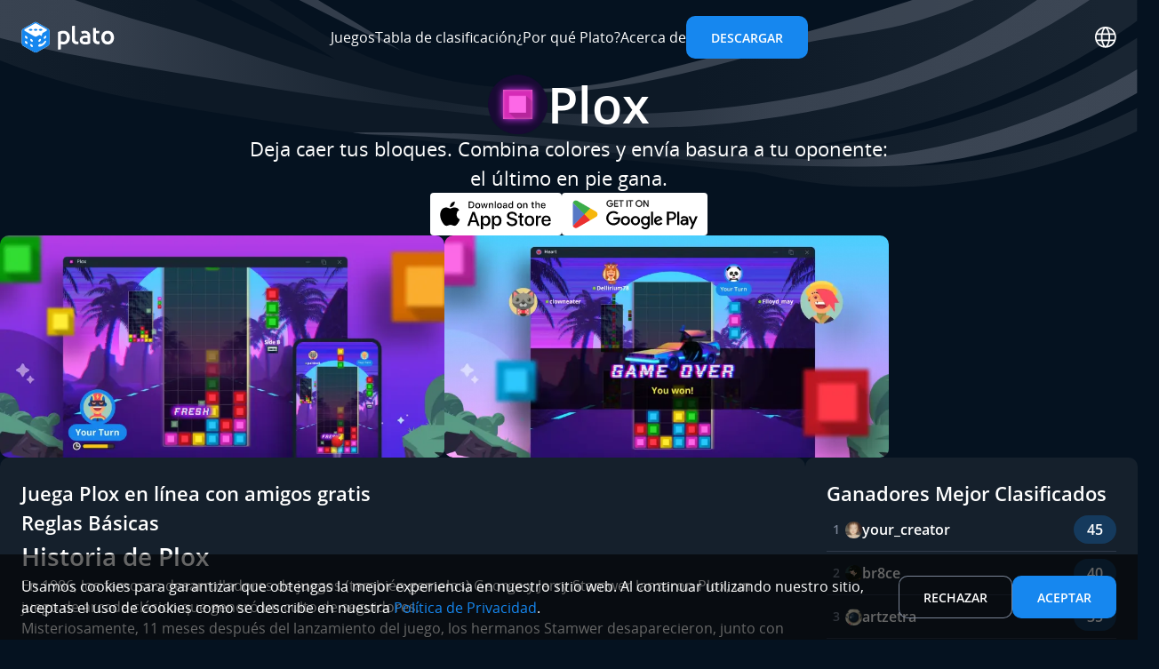

--- FILE ---
content_type: text/html; charset=utf-8
request_url: https://platoapp.com/es/juegos/plox
body_size: 13480
content:
<!DOCTYPE html><html lang="es" dir="ltr"><head><meta charSet="utf-8"/><meta name="viewport" content="width=device-width, initial-scale=1"/><link rel="preload" as="image" href="/assets/logo-DHX22bxJ.svg"/><link rel="preload" as="image" href="/assets/swirl-CcuRmME1.svg" fetchPriority="high"/><link rel="preload" as="image" href="https://image.platoapp.com/games/blocks/conversation4.png"/><link rel="preload" as="image" href="/assets/app-store-upjcocQb.svg"/><link rel="preload" as="image" href="/assets/play-store-DVpOBSCm.svg"/><link rel="preload" as="image" imageSrcSet="/assets/400-Cil3VmxM.webp 400w, /assets/800--4ueffyr.webp 800w, /assets/1200-BkNr27xq.webp 1200w, /assets/1800-D4SB9Y0H.webp 1800w" imageSizes="500px"/><link rel="preload" as="image" imageSrcSet="/assets/400-DnUFpxP2.webp 400w, /assets/800-BBlrpzih.webp 800w, /assets/1200-DQkI3W_f.webp 1200w, /assets/1800-VHZ3CNNq.webp 1800w" imageSizes="500px"/><link rel="modulepreload" href="/assets/entry.client-YCkx64QK.js"/><link rel="modulepreload" href="/assets/jsx-runtime-BjG_zV1W.js"/><link rel="modulepreload" href="/assets/chunk-AYJ5UCUI-FZI6xsH2.js"/><link rel="modulepreload" href="/assets/index-Bo0LiUx8.js"/><link rel="modulepreload" href="/assets/root-DdCPYzLO.js"/><link rel="modulepreload" href="/assets/with-props-DJ6Ef1zb.js"/><link rel="modulepreload" href="/assets/collator-DmAdbTZz.js"/><link rel="modulepreload" href="/assets/lang-Bm_CLcHp.js"/><link rel="modulepreload" href="/assets/useOverlayRoot-BusAgBbB.js"/><link rel="modulepreload" href="/assets/index-BcjE3bhb.js"/><link rel="modulepreload" href="/assets/index-CAzzsxuJ.js"/><link rel="modulepreload" href="/assets/public-shell-C73aQJy8.js"/><link rel="modulepreload" href="/assets/public-shell-D89uKnTy.js"/><link rel="modulepreload" href="/assets/markdown-EYJ5Ml2O.js"/><link rel="modulepreload" href="/assets/links-ZzJIQ4nV.js"/><link rel="modulepreload" href="/assets/env-Bag1V3j4.js"/><link rel="modulepreload" href="/assets/config.client-Cq1TkjIo.js"/><link rel="modulepreload" href="/assets/games-B9HifYjr.js"/><link rel="modulepreload" href="/assets/marshal-DllQVdc0.js"/><link rel="modulepreload" href="/assets/game_info.proto-CPbBo2af.js"/><link rel="modulepreload" href="/assets/page-CvcY-Bzz.js"/><link rel="modulepreload" href="/assets/date-BpkM4wBD.js"/><link rel="modulepreload" href="/assets/meta-B7foqnPf.js"/><link rel="modulepreload" href="/assets/ErrorMain-mwWSbYaY.js"/><link rel="modulepreload" href="/assets/interfaces-D9_jQ84-.js"/><link rel="modulepreload" href="/assets/ErrorMessage-D4ickG63.js"/><link rel="modulepreload" href="/assets/Center-BId_Fucg.js"/><link rel="modulepreload" href="/assets/errors-DETzBO6U.js"/><link rel="modulepreload" href="/assets/Header-B26hJUTf.js"/><link rel="modulepreload" href="/assets/ProfilePopover-SQV622kf.js"/><link rel="modulepreload" href="/assets/auth.client-DLFT9Zik.js"/><link rel="modulepreload" href="/assets/http-BAvirV-e.js"/><link rel="modulepreload" href="/assets/profile-DIabX-JZ.js"/><link rel="modulepreload" href="/assets/Swirl-CWo0wpo_.js"/><link rel="modulepreload" href="/assets/Modal-CGFi3vt5.js"/><link rel="modulepreload" href="/assets/public-chrome-DX4Mtndy.js"/><link rel="modulepreload" href="/assets/useJoining-BEfuM00j.js"/><link rel="modulepreload" href="/assets/game-CrJVfR2L.js"/><link rel="modulepreload" href="/assets/Loading-XVbuT48z.js"/><link rel="modulepreload" href="/assets/index-Ys6b9pLk.js"/><link rel="modulepreload" href="/assets/index-sAeYUl-0.js"/><link rel="modulepreload" href="/assets/useParallax-CZZqRc3w.js"/><link rel="modulepreload" href="/assets/SliderArrowButtons-DtpGFSiw.js"/><link rel="modulepreload" href="/assets/JoinOverlay-BV9nlSQF.js"/><link rel="modulepreload" href="/assets/JsonLd-C9k7lz9o.js"/><link rel="modulepreload" href="/assets/Players-0_vSIotI.js"/><link rel="modulepreload" href="/assets/app-store-links-DxK9FLbJ.js"/><link rel="modulepreload" href="/assets/GameListCard-BKU-Ci2q.js"/><link rel="modulepreload" href="/assets/LeftArrowIcon-BHzIXxjx.js"/><link rel="modulepreload" href="/assets/Entry-D49M5r24.js"/><link rel="canonical" href="https://platoapp.com/es/juegos/plox"/><title>Juega Plox en línea con amigos gratis</title><meta name="description" content="Deja caer tus bloques. Combina colores y envía basura a tu oponente: el último en pie gana."/><meta property="og:image" content="https://image.platoapp.com/games/blocks/chooser3.jpg"/><meta name="twitter:image" content="https://image.platoapp.com/games/blocks/chooser3.jpg"/><link rel="alternate" hrefLang="de" href="https://platoapp.com/de/spiele/plox"/><link rel="alternate" hrefLang="x-default" href="https://platoapp.com/en/games/plox"/><link rel="alternate" hrefLang="fa" href="https://platoapp.com/fa/%D8%A8%D8%A7%D8%B2%DB%8C%E2%80%8C%D9%87%D8%A7/plox"/><link rel="alternate" hrefLang="es" href="https://platoapp.com/es/juegos/plox"/><link rel="alternate" hrefLang="fr" href="https://platoapp.com/fr/jeux/plox"/><link rel="alternate" hrefLang="id" href="https://platoapp.com/id/permainan/plox"/><link rel="alternate" hrefLang="ms" href="https://platoapp.com/ms/permainan/plox"/><link rel="alternate" hrefLang="pt" href="https://platoapp.com/pt/jogos/plox"/><link rel="alternate" hrefLang="ru" href="https://platoapp.com/ru/%D0%B8%D0%B3%D1%80%D1%8B/plox"/><link rel="alternate" hrefLang="th" href="https://platoapp.com/th/%E0%B9%80%E0%B8%81%E0%B8%A1/plox"/><link rel="alternate" hrefLang="tr" href="https://platoapp.com/tr/oyunlar/plox"/><link rel="icon" href="/assets/favicon-CURTmuIL.svg" type="image/svg+xml" sizes="any"/><link rel="icon" href="/favicon.ico"/><link rel="icon" href="/assets/favicon-32-9osUFhmc.png" type="image/png" sizes="32x32"/><link rel="icon" href="/assets/favicon-48-DStXpqUk.png" type="image/png" sizes="48x48"/><link rel="preload" as="font" type="font/woff2" crossorigin="" href="/assets/OpenSans-Regular-ViNznsac.woff2"/><link rel="preload" as="font" type="font/woff2" crossorigin="" href="/assets/OpenSans-Bold-CZmsLVLJ.woff2"/><link rel="preload" as="font" type="font/woff2" crossorigin="" href="/assets/OpenSans-Semibold-DSZ9GxFk.woff2"/><link rel="stylesheet" href="/assets/app-Dgt6bbkg.css"/><link rel="stylesheet" href="/assets/Header-DYX0n2EQ.css"/><link rel="stylesheet" href="/assets/game-Ds-R2Rsd.css"/><link rel="stylesheet" href="/assets/card-grid-ByrsdeBH.css"/><link rel="stylesheet" href="/assets/Loading-Bz4w_c7t.css"/><link rel="stylesheet" href="/assets/index-BxWoT32h.css"/><script>// Legacy how-to-play: turn `#section` into `/section`
// Inject this <script> in <head> early to avoid flicker before tab switch

(function () {
	try {
		var l = window.location;

		if (!l.hash) return;
		if (l.pathname.indexOf("/in-app/how-to-play/") === -1) return;

		var section = l.hash.slice(1);
		if (!section) return;

		var basePath = l.pathname;
		if (basePath.length > 1 && basePath.charAt(basePath.length - 1) === "/") {
			basePath = basePath.slice(0, -1);
		}

		var newPath = basePath + "/" + section + l.search;
		l.replace(newPath);
	} catch (e) {}
})();
</script></head><body><div id="modal-backdrop" aria-hidden="true"></div><header class="padded justified row"><div class="wide back tint T B" style="opacity:0"></div><a aria-current="page" class="active" href="/es" data-discover="true"><img class="logo" src="/assets/logo-DHX22bxJ.svg" alt="Juega y chatea con jugadores reales en la aplicación Plato, sin anuncios"/></a><nav id="nav" data-mobile-off="true" class="row"><a class="nav-link" href="/es/games" data-discover="true">Juegos</a><a class="nav-link" href="/es/leaderboard" data-discover="true">Tabla de clasificación</a><div class="desktop-only"><div class="relative"><button type="button" class="nav-link " aria-controls="«R6ql5»" aria-expanded="false" aria-haspopup="true">¿Por qué Plato?</button><div id="«R6ql5»" role="menu" hidden=""><div class="fade rounded links popover"><a class="" href="/es/soluciones/cross-platform" data-discover="true">Multiplataforma</a><a class="" href="/es/soluciones/couples" data-discover="true">Para parejas</a><a class="" href="/es/soluciones/groups" data-discover="true">Para grupos</a><a class="" href="/es/soluciones/deduction" data-discover="true">Deducción social</a></div></div></div></div><div class="mobile-only"><a class="nav-link" href="/es/soluciones/cross-platform" data-discover="true">Multiplataforma</a><a class="nav-link" href="/es/soluciones/couples" data-discover="true">Para parejas</a><a class="nav-link" href="/es/soluciones/groups" data-discover="true">Para grupos</a><a class="nav-link" href="/es/soluciones/deduction" data-discover="true">Deducción social</a></div><a class="nav-link" href="/es/acerca-de" data-discover="true">Acerca de</a><a class="button" href="/es/download" data-discover="true">Descargar</a></nav><div class="icons"><div class="relative"><button aria-controls="«R52l5»" aria-expanded="false" aria-haspopup="true" class="icons" aria-label="Select language"><svg viewBox="85 -875 800 800"><path fill="currentColor" d="M480-85q-83 0-155-31t-126-84q-53-54-84-126-30-73-30-156t30-155 84-125q53-53 126-83 72-30 155-30t155 30 126 84q53 53 84 124 30 72 30 155t-30 156q-31 72-84 126-54 53-126 84T480-85Zm0-54q36-36 59-83 24-47 39-111H384q13 60 37 108 24 49 59 86Zm-82-12q-25-39-44-83t-30-99H174q37 71 88 112t136 70Zm165-1q73-23 131-70t93-111H638q-13 54-31 98t-44 82ZM155-391h158q-3-27-3-49t-1-42l1-44 4-44H155q-7 25-10 43-2 19-2 45t2 46q3 20 10 45Zm218 0h216l5-51 1-40-1-38-5-50H373l-5 50-1 38 1 40 5 51Zm273 0h160q7-24 9-45 3-20 3-46t-3-45q-2-19-9-43H647l4 54 1 34-1 41-5 50Zm-9-236h150q-33-70-91-116t-134-65q26 37 44 80t31 100Zm-253 0h195q-11-54-37-104t-62-88q-32 27-55 72-22 44-41 120Zm-210 0h151q11-54 28-97t44-83q-76 19-132 64t-91 115Z"></path></svg></button><div id="«R52l5»" role="menu" hidden=""><div class="fade rounded links popover"><a class="" href="/de/juegos/plox" data-discover="true">Deutsch</a><a class="" href="/en/juegos/plox" data-discover="true">English</a><a class="" href="/fa/juegos/plox" data-discover="true">فارسی</a><a aria-current="page" class="active" href="/es/juegos/plox" data-discover="true">Español</a><a class="" href="/fr/juegos/plox" data-discover="true">Français</a><a class="" href="/id/juegos/plox" data-discover="true">Bahasa Indonesia</a><a class="" href="/ms/juegos/plox" data-discover="true">Bahasa Melayu</a><a class="" href="/pt/juegos/plox" data-discover="true">Português</a><a class="" href="/ru/juegos/plox" data-discover="true">Русский</a><a class="" href="/th/juegos/plox" data-discover="true">ภาษาไทย</a><a class="" href="/tr/juegos/plox" data-discover="true">Türkçe</a></div></div></div><button type="button" id="toggleNav" aria-label="Toggle navigation"><svg fill="none" viewBox="0 0 30 17"><rect width="30" height="2.3" fill="currentColor" rx="1.15"></rect><rect width="30" height="2.3" y="7.35" fill="currentColor" rx="1.15"></rect><rect width="30" height="2.3" y="14.7" fill="currentColor" rx="1.15"></rect></svg></button></div></header><main class="flex"><div class="spaced"><div class="spaced text-center"><div class="back"><div class="wide back midY" style="margin-top:-10vw"><img src="/assets/swirl-CcuRmME1.svg" style="width:100vw" alt="" fetchPriority="high"/></div><div class="title icons"><img alt="" src="https://image.platoapp.com/games/blocks/conversation4.png"/>Plox</div></div><p class="intro">Deja caer tus bloques. Combina colores y envía basura a tu oponente: el último en pie gana.</p><div class="center icons"><a class="white badge" href="https://apps.apple.com/app/plato-play-chat-together/id1054747306?ls=1&amp;pt=118012414&amp;ct=web-blocks&amp;mt=8&amp;utm_source=website&amp;utm_medium=cta-button&amp;utm_campaign=web-blocks" target="_blank" rel="noopener"><img src="/assets/app-store-upjcocQb.svg" alt="Download on the App Store"/></a><a class="white badge" href="https://play.google.com/store/apps/details?id=com.plato.android&amp;referrer=utm_source%3Dwebsite%26utm_medium%3Dcta-button%26utm_campaign%3Dweb-blocks" target="_blank" rel="noopener"><img src="/assets/play-store-DVpOBSCm.svg" alt="Get it on Google Play"/></a></div></div><main class="cen spaced"><div class="relative"><div class="big slider cards fadeEdges"><img class="rounded image" sizes="500px" width="1800" height="900" srcSet="/assets/400-Cil3VmxM.webp 400w, /assets/800--4ueffyr.webp 800w, /assets/1200-BkNr27xq.webp 1200w, /assets/1800-D4SB9Y0H.webp 1800w" alt=""/><img class="rounded image" sizes="500px" width="1800" height="900" srcSet="/assets/400-DnUFpxP2.webp 400w, /assets/800-BBlrpzih.webp 800w, /assets/1200-DQkI3W_f.webp 1200w, /assets/1800-VHZ3CNNq.webp 1800w" alt=""/></div><div class="justified row" style="position:absolute;margin-top:-1em;top:50%;width:100%;height:0"><button class="round tint" disabled="" aria-label="Go to previous slide"><svg viewBox="0 0 48 48" fill="none" style="height:2em"><g><path d="M29.4023 12.75L17.7997 24L29.4023 35.25" stroke-width="2" stroke-linecap="round" stroke-linejoin="round" stroke="currentColor"></path></g></svg></button><button class="round tint" aria-label="Go to next slide"><svg viewBox="0 0 48 48" fill="none" style="height:2em"><g><path d="M18.5977 12.75L30.2003 24L18.5977 35.25" stroke="currentColor" stroke-width="2" stroke-linecap="round" stroke-linejoin="round"></path></g></svg></button></div></div><div class="row" style="justify-content:space-around"><section class="main rounded padded spaced panel"><h1 class="intro">Juega Plox en línea con amigos gratis</h1><div class="items"><div class="item"><div class="spaced"><h3>Reglas Básicas</h3></div></div></div><h2>Historia de Plox</h2><p>En 1986, los famosos desarrolladores de juegos (también gemelos) George y Jerry Stamwer lanzaron Plox, un juego de arcade clásico que generó un culto de seguidores.</p><p>Misteriosamente, 11 meses después del lanzamiento del juego, los hermanos Stamwer desaparecieron, junto con el código fuente del juego.</p><p>Todos los juegos de Plox quedaron inoperables cuando se activó un interruptor de apagado del juego.</p><p>El equipo de Plato ha desenterrado recientemente un casete que contiene el código fuente del desierto de Nuevo México. Estamos emocionados de ofrecer el juego a una nueva generación de jugadores de Plox.</p><div class="item"><img src="/images/e52e2100-42c9-11ef-bfb7-a598d323cbfc-match1.webp" alt="match1.webp" class="rounded image" loading="lazy"/><div class="spaced"><h2>Reglas Básicas</h2><p>Plox is an arcade style blocks matching game for 2 players. Players create matches by aligning 3 or more of the same colored blocks:</p><p>Matches are created when 3 similar colored blocks are aligned either vertically, horizontally or diagonally:</p><p>When a player has any blocks filled over the top of their board, the game will end. The player that survives is the winner.</p></div></div><h2>Controles</h2><div class="spaced columns"><p>Los jugadores pueden controlar sus bloques que caen de 3 maneras:</p><p><strong>Tocar para rotar</strong> <!-- -->Toca para rotar la posición de cada bloque verticalmente.</p><img src="/images/e53266c0-42c9-11ef-bfb7-a598d323cbfc-rotate1.webp" alt="rotate1.webp" class="rounded image" loading="lazy"/><p><strong>Deslizar</strong> <!-- -->Mantén presionado y desliza a la izquierda o derecha para mover los bloques horizontalmente.</p><img src="/images/e5317c60-42c9-11ef-bfb7-a598d323cbfc-slide1.webp" alt="slide1.webp" class="rounded image" loading="lazy"/><p><strong>Soltar</strong> <!-- -->Mantén presionado y desliza hacia abajo para soltar los bloques rápidamente.</p><img src="/images/e52c2530-42c9-11ef-bfb7-a598d323cbfc-drop1.webp" alt="drop1.webp" class="rounded image" loading="lazy"/></div><h2>Basura</h2><p>Cualquier bloque emparejado creará bloques &quot;basura&quot; que se enviarán al tablero del oponente.</p><p>Se pueden crear basuras más grandes emparejando más de 3 bloques o con un conjunto de coincidencias en cascada.</p><h2>Opción Fantasma</h2><p>Cuando la opción Fantasma está habilitada, los jugadores pueden ver una vista previa de &quot;fantasma&quot; de dónde aterrizarán sus bloques en la parte inferior.</p></section><div class="side spaced padded rounded panel"><h3>Ganadores Mejor Clasificados</h3><div class="players"><div class="inset justified row"><span class="icons"><strong class="sub fade rank">1</strong><a rel="nofollow" class="icons" href="/es/perfiles/79e274d4/your_creator" data-discover="true"><img class="round" loading="lazy" src="https://plato-mediaservice-prod.platocdn.com/8276c002f4896c79c96c43656677babef8e8" alt=""/><strong>your_creator</strong></a></span><strong class="count">45</strong></div><div class="inset justified row"><span class="icons"><strong class="sub fade rank">2</strong><a rel="nofollow" class="icons" href="/es/perfiles/630dafbc/br8ce" data-discover="true"><img class="round" loading="lazy" src="https://plato-mediaservice-prod.platocdn.com/bcb9650f94e59988cc7f8bb6d8c61f7992b3" alt=""/><strong>br8ce</strong></a></span><strong class="count">40</strong></div><div class="inset justified row"><span class="icons"><strong class="sub fade rank">3</strong><a rel="nofollow" class="icons" href="/es/perfiles/e60e6dc1/artzetra" data-discover="true"><img class="round" loading="lazy" src="https://plato-mediaservice-prod.platocdn.com/2e3361a89dd61f176f65279554564d00" alt=""/><strong>artzetra</strong></a></span><strong class="count">35</strong></div><div class="inset justified row"><span class="icons"><strong class="sub fade rank">4</strong><a rel="nofollow" class="icons" href="/es/perfiles/04f5cb72/mutualpeg5" data-discover="true"><img class="round" loading="lazy" src="https://plato-image-assets-prod.platocdn.com/user_avatars/user21.webp" alt=""/><strong>mutualpeg5</strong></a></span><strong class="count">32</strong></div><div class="inset justified row"><span class="icons"><strong class="sub fade rank">5</strong><a rel="nofollow" class="icons" href="/es/perfiles/4c365aa6/everiyn" data-discover="true"><img class="round" loading="lazy" src="https://plato-mediaservice-prod.platocdn.com/bb95ed1bf99f921794a07f1f745f68d7dc37" alt=""/><strong>everiyn</strong></a></span><strong class="count">31</strong></div><div class="inset justified row"><span class="icons"><strong class="sub fade rank">5</strong><a rel="nofollow" class="icons" href="/es/perfiles/67391225/rizzes" data-discover="true"><img class="round" loading="lazy" src="https://plato-mediaservice-prod.platocdn.com/e785ccee312599c0ab2fda3c835575317793" alt=""/><strong>rizzes</strong></a></span><strong class="count">31</strong></div><div class="inset justified row"><span class="icons"><strong class="sub fade rank">5</strong><a rel="nofollow" class="icons" href="/es/perfiles/4e6066fa/rnmi8" data-discover="true"><img class="round" loading="lazy" src="https://plato-mediaservice-prod.platocdn.com/c0f70ebf77574350d2ff448a20ab9a7b10b4" alt=""/><strong>RNMI8</strong></a></span><strong class="count">31</strong></div><div class="inset justified row"><span class="icons"><strong class="sub fade rank">8</strong><a rel="nofollow" class="icons" href="/es/perfiles/4b15d285/shirinnn123" data-discover="true"><img class="round" loading="lazy" src="https://plato-mediaservice-prod.platocdn.com/db84cff338beed565d013dc7325e5ac25eb0" alt=""/><strong>shirinnn123</strong></a></span><strong class="count">30</strong></div><div class="inset justified row"><span class="icons"><strong class="sub fade rank">9</strong><a rel="nofollow" class="icons" href="/es/perfiles/99bfe3f6/evionn" data-discover="true"><img class="round" loading="lazy" src="https://plato-mediaservice-prod.platocdn.com/ed06295bdb728402576a82679f68e6746146" alt=""/><strong>Evionn</strong></a></span><strong class="count">28</strong></div><div class="inset justified row"><span class="icons"><strong class="sub fade rank">10</strong><a rel="nofollow" class="icons" href="/es/perfiles/26ad5ab9/__nr" data-discover="true"><img class="round" loading="lazy" src="https://plato-image-assets-prod.platocdn.com/user_avatars/user5.webp" alt=""/><strong>__nr</strong></a></span><strong class="count">27</strong></div></div></div></div><div class="text-center spaced"><div class="title">Preguntas frecuentes rápidas</div><div class="intro">¿Nuevo aquí? Aquí están las respuestas a preguntas comunes sobre cómo ingresar, jugar con amigos y cómo Plato se mantiene justo y amigable.</div></div><div class="cards card-grid"><div class="rounded panel"><section class="flex spaced padded"><h3>¿Puedo jugar en línea?</h3><p>Sí. Instala la aplicación Plato en iOS, Android o macOS para jugar al catálogo completo con amigos o oponentes emparejados. También puedes jugar Ocho en línea en tu navegador web, sin necesidad de instalación.</p></section><img alt="" loading="lazy" src="/assets/online-BG38URuA.svg"/></div><div class="rounded panel"><section class="flex spaced padded"><h3>¿Puedo jugar con amigos?</h3><p>Sí. Toca Crear Juego Privado, luego comparte el enlace de invitación o invita desde tus contactos. Cuando toquen Aceptar, estarán sentados en tu mesa.</p></section><img alt="" loading="lazy" src="/assets/friends-BfZATik1.svg"/></div><div class="rounded panel"><section class="flex spaced padded"><h3>¿Es gratis?</h3><p>Sí, es gratis para jugar y sin anuncios. Si compras algo, es para apariencia (temas, distintivos de perfil), no para poder.</p></section><img alt="" loading="lazy" src="/assets/free-CqiMqDQz.svg"/></div><div class="rounded panel"><section class="flex spaced padded"><h3>¿Es justo?</h3><p>Los barajados, repartos, dados y temporizadores se ejecutan en los servidores de Plato, no en tu dispositivo. Todos juegan bajo las mismas reglas y nadie puede ver información oculta.</p></section><img alt="" loading="lazy" src="/assets/fair-DPR3qFkL.svg"/></div><div class="rounded panel"><section class="flex spaced padded"><h3>¿Es seguro?</h3><p>Puedes bloquear y reportar desde perfiles o chats. Los espacios públicos utilizan filtros y revisión humana. Algunas salas usan Pase de Chat para disuadir el spam, y los controles de privacidad te permiten limitar quién te ve en línea.</p></section><img alt="" loading="lazy" src="/assets/safe-BXd4plIe.svg"/></div><div class="rounded panel"><section class="flex spaced padded"><h3>¿En vivo vs. por turnos: cuál es la diferencia?</h3><p>Ambos son por turnos; la diferencia está en el reloj. En vivo utiliza temporizadores cortos para un ida y vuelta rápido. Por turnos te da más tiempo, a menudo hasta 24 horas por movimiento en juegos como Ajedrez, para que juegues a tu ritmo.</p></section><img alt="" loading="lazy" src="/assets/turns-Orw-GTZI.svg"/></div></div><script type="application/ld+json">{
  "@context": "https://schema.org",
  "@type": "FAQPage",
  "inLanguage": "es",
  "mainEntity": [
    {
      "@type": "Question",
      "name": "¿Puedo jugar en línea?",
      "acceptedAnswer": {
        "@type": "Answer",
        "text": "Sí. Instala la aplicación Plato en iOS, Android o macOS para jugar al catálogo completo con amigos o oponentes emparejados. También puedes jugar Ocho en línea en tu navegador web, sin necesidad de instalación."
      }
    },
    {
      "@type": "Question",
      "name": "¿Puedo jugar con amigos?",
      "acceptedAnswer": {
        "@type": "Answer",
        "text": "Sí. Toca Crear Juego Privado, luego comparte el enlace de invitación o invita desde tus contactos. Cuando toquen Aceptar, estarán sentados en tu mesa."
      }
    },
    {
      "@type": "Question",
      "name": "¿Es gratis?",
      "acceptedAnswer": {
        "@type": "Answer",
        "text": "Sí, es gratis para jugar y sin anuncios. Si compras algo, es para apariencia (temas, distintivos de perfil), no para poder."
      }
    },
    {
      "@type": "Question",
      "name": "¿Es justo?",
      "acceptedAnswer": {
        "@type": "Answer",
        "text": "Los barajados, repartos, dados y temporizadores se ejecutan en los servidores de Plato, no en tu dispositivo. Todos juegan bajo las mismas reglas y nadie puede ver información oculta."
      }
    },
    {
      "@type": "Question",
      "name": "¿Es seguro?",
      "acceptedAnswer": {
        "@type": "Answer",
        "text": "Puedes bloquear y reportar desde perfiles o chats. Los espacios públicos utilizan filtros y revisión humana. Algunas salas usan Pase de Chat para disuadir el spam, y los controles de privacidad te permiten limitar quién te ve en línea."
      }
    },
    {
      "@type": "Question",
      "name": "¿En vivo vs. por turnos: cuál es la diferencia?",
      "acceptedAnswer": {
        "@type": "Answer",
        "text": "Ambos son por turnos; la diferencia está en el reloj. En vivo utiliza temporizadores cortos para un ida y vuelta rápido. Por turnos te da más tiempo, a menudo hasta 24 horas por movimiento en juegos como Ajedrez, para que juegues a tu ritmo."
      }
    }
  ]
}</script><h2>La gente también juega</h2><div class="relative"><div class="slider cards fadeEdges"><div class="rounded panel"><a aria-labelledby="«R5mcl5»" href="/es/juegos/match-monsters" data-discover="true"><img class="image" src="https://image.platoapp.com/games/match3battle/chooser4.jpg" alt="" loading="lazy" width="1070" height="600"/><div class="padded"><h3 id="«R5mcl5»">Match Monsters</h3>Combina 3 se encuentra con Monstruos. Combina gemas para cargar a tus monstruos y desata ataques en un duelo de ingenio y color.</div></a></div><div class="rounded panel"><a aria-labelledby="«R9mcl5»" href="/es/juegos/brawlbots" data-discover="true"><img class="image" src="https://image.platoapp.com/games/tanks/chooser2.jpg" alt="" loading="lazy" width="1070" height="600"/><div class="padded"><h3 id="«R9mcl5»">Brawlbots</h3>Brawlbots en batalla campal. Elige tu bot, dispara simultáneamente y sé el último tanque en pie en la arena.</div></a></div><div class="rounded panel"><a aria-labelledby="«Rdmcl5»" href="/es/juegos/rebote" data-discover="true"><img class="image" src="https://image.platoapp.com/games/bounce/chooser.jpg" alt="" loading="lazy" width="1070" height="600"/><div class="padded"><h3 id="«Rdmcl5»">Rebote</h3>Salta hacia la victoria en este juego de precisión y sincronización. Mantén tu pelota en juego y supera a tus amigos.</div></a></div><div class="rounded panel"><a aria-labelledby="«Rhmcl5»" href="/es/juegos/liga-rel%C3%A1mpago" data-discover="true"><img class="image" src="https://profile.platocdn.com/games/lanedefense/chooser_03.jpg" alt="" loading="lazy" width="1070" height="600"/><div class="padded"><h3 id="«Rhmcl5»">Liga Relámpago</h3>Despliega las unidades correctas en el momento adecuado para defender tu base y abrumar el carril del enemigo.</div></a></div><div class="rounded panel"><a aria-labelledby="«Rlmcl5»" href="/es/juegos/skeeball" data-discover="true"><img class="image" src="https://game-meta-prod.platocdn.com/3d36f5ffb07c16fcec352e0e92a1c4fefcd754ac" alt="" loading="lazy" width="1070" height="600"/><div class="padded"><h3 id="«Rlmcl5»">Skeeball</h3>Skeeball: donde la física se encuentra con el derecho a presumir. Apunta alto, anota más y finge que todo fue habilidad.</div></a></div></div><div class="justified row" style="position:absolute;margin-top:-1em;top:50%;width:100%;height:0"><button class="round tint" disabled="" aria-label="Go to previous slide"><svg viewBox="0 0 48 48" fill="none" style="height:2em"><g><path d="M29.4023 12.75L17.7997 24L29.4023 35.25" stroke-width="2" stroke-linecap="round" stroke-linejoin="round" stroke="currentColor"></path></g></svg></button><button class="round tint" aria-label="Go to next slide"><svg viewBox="0 0 48 48" fill="none" style="height:2em"><g><path d="M18.5977 12.75L30.2003 24L18.5977 35.25" stroke="currentColor" stroke-width="2" stroke-linecap="round" stroke-linejoin="round"></path></g></svg></button></div></div></main></div><script type="application/ld+json">{
  "@context": "https://schema.org",
  "@type": "SoftwareApplication",
  "inLanguage": "es",
  "name": "Plato",
  "description": "Descarga Plato para iOS, Android y Mac. Juega a más de 50 juegos multijugador gratis con amigos de todo el mundo, chatea en vivo y disfruta de un juego multiplataforma sin interrupciones.",
  "applicationCategory": "GameApplication",
  "offers": {
    "@type": "Offer",
    "price": "0",
    "priceCurrency": "USD"
  },
  "operatingSystem": "ANDROID, iOS, macOS",
  "downloadUrl": [
    "https://apps.apple.com/app/plato-play-chat-together/id1054747306?ls=1&pt=118012414&ct=web-blocks&mt=8&utm_source=website&utm_medium=cta-button&utm_campaign=web-blocks",
    "https://play.google.com/store/apps/details?id=com.plato.android&referrer=utm_source%3Dwebsite%26utm_medium%3Dcta-button%26utm_campaign%3Dweb-blocks"
  ],
  "bundleId": "com.platoapp.Plato",
  "packageName": "com.plato.android"
}</script></main><footer class="padded spaced"><div class="row justified"><div class="col"><a aria-current="page" class="active" href="/es" data-discover="true"><img class="logo" src="/assets/logo-DHX22bxJ.svg" alt="Juega y chatea con jugadores reales en la aplicación Plato, sin anuncios"/></a></div><div class="row col"><div class="col"><strong class="fade sub caps">Empresa</strong><a href="/es/news" data-discover="true">Noticias</a><a href="/es/carreras" data-discover="true">Carreras</a></div><div class="col"><strong class="fade sub caps">Recursos</strong><a href="/es/faq" data-discover="true">Preguntas Frecuentes</a><a href="/es/normas" data-discover="true">Normas de la comunidad</a></div><div class="col"><strong class="fade sub caps">Legal</strong><a href="/es/pol%C3%ADtica" data-discover="true">Política de Privacidad</a><a href="/es/t%C3%A9rminos" data-discover="true">Términos de Servicio</a></div></div><div class="fade icons col"><a target="_blank" href="https://x.com/platochat" aria-label="Twitter"><svg viewBox="0 0 27 27" style="width:3em"><path fill="currentColor" d="m22.6 7.9-2 .6c.7-.5 1.2-1.3 1.5-2.1-.7.4-1.4.7-2.3.9A3.4 3.4 0 0 0 17.3 6c-2 0-3.5 1.7-3.5 3.8v.8c-2.9-.1-5.5-1.6-7.2-4a4 4 0 0 0 1 5.1c-.5 0-1-.2-1.5-.4 0 1.8 1.2 3.4 2.8 3.7a3.3 3.3 0 0 1-1.6 0 3.6 3.6 0 0 0 3.3 2.7 6.8 6.8 0 0 1-5.2 1.6c1.6 1 3.4 1.7 5.4 1.7 6.5 0 10-5.8 10-10.8v-.5c.7-.5 1.3-1.2 1.8-2Z"></path></svg></a><a target="_blank" href="https://instagram.com/platochat" aria-label="Instagram"><svg viewBox="0 0 27 27" style="width:3em"><path fill="currentColor" d="M18.6 4.7H8A3.3 3.3 0 0 0 4.7 8v10.5C4.7 20.5 6.2 22 8 22h10.6c1.8 0 3.3-1.5 3.3-3.3V8c0-1.8-1.5-3.3-3.3-3.3Zm1 2h.3v2.9H17V6.7h2.5Zm-8.7 4.8a3 3 0 1 1 4.9 3.6 3 3 0 0 1-5-3.6Zm9.3 7c0 1-.7 1.7-1.6 1.7H8c-.9 0-1.6-.7-1.6-1.6v-7H9c-.3.5-.4 1-.4 1.7a4.7 4.7 0 1 0 9-1.8h2.6v7Z"></path></svg></a></div></div><div class="fade" data-nosnippet="true">© <!-- -->2026<!-- --> Plato Team.<!-- --> </div></footer><section class="padded justified tint row B" style="width:100%;z-index:var(--z-modal);position:fixed;transform:translateY(100%);transition:transform 300ms ease-out"><p class="flex" style="flex:70ch;text-wrap:balance">Usamos cookies para garantizar que obtengas la mejor experiencia en nuestro sitio web. Al continuar utilizando nuestro sitio, aceptas el uso de cookies como se describe en nuestra <a href="/es/pol%C3%ADtica" data-discover="true">Política de Privacidad</a>.</p><div class="row" style="flex:max-content"><button type="button" class="outline flex button">Rechazar</button><button class="flex button" type="button">Aceptar</button></div></section><script>window.__reactRouterContext = {"basename":"/","future":{"unstable_middleware":false,"unstable_optimizeDeps":false,"unstable_splitRouteModules":false,"unstable_subResourceIntegrity":false,"unstable_viteEnvironmentApi":false},"ssr":true,"isSpaMode":false};window.__reactRouterContext.stream = new ReadableStream({start(controller){window.__reactRouterContext.streamController = controller;}}).pipeThrough(new TextEncoderStream());</script><script type="module" async="">;
import * as route0 from "/assets/root-DdCPYzLO.js";
import * as route1 from "/assets/lang-Bm_CLcHp.js";
import * as route2 from "/assets/public-shell-C73aQJy8.js";
import * as route3 from "/assets/public-chrome-DX4Mtndy.js";
import * as route4 from "/assets/game-CrJVfR2L.js";
  window.__reactRouterManifest = {
  "entry": {
    "module": "/assets/entry.client-YCkx64QK.js",
    "imports": [
      "/assets/jsx-runtime-BjG_zV1W.js",
      "/assets/chunk-AYJ5UCUI-FZI6xsH2.js",
      "/assets/index-Bo0LiUx8.js"
    ],
    "css": []
  },
  "routes": {
    "root": {
      "id": "root",
      "path": "",
      "hasAction": false,
      "hasLoader": false,
      "hasClientAction": false,
      "hasClientLoader": false,
      "hasClientMiddleware": false,
      "hasErrorBoundary": false,
      "module": "/assets/root-DdCPYzLO.js",
      "imports": [
        "/assets/jsx-runtime-BjG_zV1W.js",
        "/assets/chunk-AYJ5UCUI-FZI6xsH2.js",
        "/assets/index-Bo0LiUx8.js",
        "/assets/with-props-DJ6Ef1zb.js",
        "/assets/collator-DmAdbTZz.js"
      ],
      "css": []
    },
    "layouts/lang": {
      "id": "layouts/lang",
      "parentId": "root",
      "path": ":lang",
      "hasAction": false,
      "hasLoader": true,
      "hasClientAction": false,
      "hasClientLoader": false,
      "hasClientMiddleware": false,
      "hasErrorBoundary": false,
      "module": "/assets/lang-Bm_CLcHp.js",
      "imports": [
        "/assets/with-props-DJ6Ef1zb.js",
        "/assets/jsx-runtime-BjG_zV1W.js",
        "/assets/chunk-AYJ5UCUI-FZI6xsH2.js",
        "/assets/useOverlayRoot-BusAgBbB.js",
        "/assets/index-BcjE3bhb.js",
        "/assets/index-CAzzsxuJ.js"
      ],
      "css": []
    },
    "layouts/public-shell": {
      "id": "layouts/public-shell",
      "parentId": "layouts/lang",
      "hasAction": false,
      "hasLoader": true,
      "hasClientAction": false,
      "hasClientLoader": false,
      "hasClientMiddleware": false,
      "hasErrorBoundary": true,
      "module": "/assets/public-shell-C73aQJy8.js",
      "imports": [
        "/assets/public-shell-D89uKnTy.js",
        "/assets/with-props-DJ6Ef1zb.js",
        "/assets/chunk-AYJ5UCUI-FZI6xsH2.js",
        "/assets/jsx-runtime-BjG_zV1W.js",
        "/assets/markdown-EYJ5Ml2O.js",
        "/assets/links-ZzJIQ4nV.js",
        "/assets/env-Bag1V3j4.js",
        "/assets/config.client-Cq1TkjIo.js",
        "/assets/games-B9HifYjr.js",
        "/assets/marshal-DllQVdc0.js",
        "/assets/game_info.proto-CPbBo2af.js",
        "/assets/index-CAzzsxuJ.js",
        "/assets/page-CvcY-Bzz.js",
        "/assets/date-BpkM4wBD.js",
        "/assets/meta-B7foqnPf.js",
        "/assets/ErrorMain-mwWSbYaY.js",
        "/assets/interfaces-D9_jQ84-.js",
        "/assets/ErrorMessage-D4ickG63.js",
        "/assets/Center-BId_Fucg.js",
        "/assets/errors-DETzBO6U.js",
        "/assets/Header-B26hJUTf.js",
        "/assets/ProfilePopover-SQV622kf.js",
        "/assets/auth.client-DLFT9Zik.js",
        "/assets/http-BAvirV-e.js",
        "/assets/profile-DIabX-JZ.js",
        "/assets/Swirl-CWo0wpo_.js",
        "/assets/Modal-CGFi3vt5.js",
        "/assets/index-Bo0LiUx8.js",
        "/assets/useOverlayRoot-BusAgBbB.js"
      ],
      "css": [
        "/assets/Header-DYX0n2EQ.css"
      ]
    },
    "layouts/public-chrome": {
      "id": "layouts/public-chrome",
      "parentId": "layouts/public-shell",
      "hasAction": false,
      "hasLoader": false,
      "hasClientAction": false,
      "hasClientLoader": false,
      "hasClientMiddleware": false,
      "hasErrorBoundary": false,
      "module": "/assets/public-chrome-DX4Mtndy.js",
      "imports": [
        "/assets/with-props-DJ6Ef1zb.js",
        "/assets/jsx-runtime-BjG_zV1W.js",
        "/assets/chunk-AYJ5UCUI-FZI6xsH2.js",
        "/assets/games-B9HifYjr.js",
        "/assets/index-CAzzsxuJ.js",
        "/assets/page-CvcY-Bzz.js",
        "/assets/Header-B26hJUTf.js",
        "/assets/useJoining-BEfuM00j.js",
        "/assets/marshal-DllQVdc0.js",
        "/assets/game_info.proto-CPbBo2af.js",
        "/assets/date-BpkM4wBD.js",
        "/assets/markdown-EYJ5Ml2O.js",
        "/assets/links-ZzJIQ4nV.js",
        "/assets/env-Bag1V3j4.js",
        "/assets/config.client-Cq1TkjIo.js",
        "/assets/meta-B7foqnPf.js",
        "/assets/ProfilePopover-SQV622kf.js",
        "/assets/auth.client-DLFT9Zik.js",
        "/assets/interfaces-D9_jQ84-.js",
        "/assets/http-BAvirV-e.js",
        "/assets/profile-DIabX-JZ.js",
        "/assets/Swirl-CWo0wpo_.js",
        "/assets/Modal-CGFi3vt5.js",
        "/assets/index-Bo0LiUx8.js",
        "/assets/useOverlayRoot-BusAgBbB.js"
      ],
      "css": [
        "/assets/Header-DYX0n2EQ.css"
      ]
    },
    "juegos/:slug/:tab?": {
      "id": "juegos/:slug/:tab?",
      "parentId": "layouts/public-chrome",
      "path": "juegos/:slug/:tab?",
      "hasAction": false,
      "hasLoader": true,
      "hasClientAction": false,
      "hasClientLoader": false,
      "hasClientMiddleware": false,
      "hasErrorBoundary": false,
      "module": "/assets/game-CrJVfR2L.js",
      "imports": [
        "/assets/with-props-DJ6Ef1zb.js",
        "/assets/jsx-runtime-BjG_zV1W.js",
        "/assets/chunk-AYJ5UCUI-FZI6xsH2.js",
        "/assets/games-B9HifYjr.js",
        "/assets/index-CAzzsxuJ.js",
        "/assets/Loading-XVbuT48z.js",
        "/assets/index-Ys6b9pLk.js",
        "/assets/index-sAeYUl-0.js",
        "/assets/Swirl-CWo0wpo_.js",
        "/assets/useParallax-CZZqRc3w.js",
        "/assets/SliderArrowButtons-DtpGFSiw.js",
        "/assets/JoinOverlay-BV9nlSQF.js",
        "/assets/JsonLd-C9k7lz9o.js",
        "/assets/Players-0_vSIotI.js",
        "/assets/interfaces-D9_jQ84-.js",
        "/assets/markdown-EYJ5Ml2O.js",
        "/assets/meta-B7foqnPf.js",
        "/assets/marshal-DllQVdc0.js",
        "/assets/game_info.proto-CPbBo2af.js",
        "/assets/Modal-CGFi3vt5.js",
        "/assets/index-Bo0LiUx8.js",
        "/assets/useOverlayRoot-BusAgBbB.js",
        "/assets/public-shell-D89uKnTy.js",
        "/assets/page-CvcY-Bzz.js",
        "/assets/date-BpkM4wBD.js",
        "/assets/ErrorMain-mwWSbYaY.js",
        "/assets/ErrorMessage-D4ickG63.js",
        "/assets/Center-BId_Fucg.js",
        "/assets/errors-DETzBO6U.js",
        "/assets/Header-B26hJUTf.js",
        "/assets/ProfilePopover-SQV622kf.js",
        "/assets/auth.client-DLFT9Zik.js",
        "/assets/http-BAvirV-e.js",
        "/assets/config.client-Cq1TkjIo.js",
        "/assets/profile-DIabX-JZ.js",
        "/assets/app-store-links-DxK9FLbJ.js",
        "/assets/env-Bag1V3j4.js",
        "/assets/GameListCard-BKU-Ci2q.js",
        "/assets/LeftArrowIcon-BHzIXxjx.js",
        "/assets/useJoining-BEfuM00j.js",
        "/assets/Entry-D49M5r24.js",
        "/assets/links-ZzJIQ4nV.js"
      ],
      "css": [
        "/assets/game-Ds-R2Rsd.css",
        "/assets/card-grid-ByrsdeBH.css",
        "/assets/Loading-Bz4w_c7t.css",
        "/assets/index-BxWoT32h.css",
        "/assets/Header-DYX0n2EQ.css"
      ]
    },
    "routes/index": {
      "id": "routes/index",
      "parentId": "root",
      "index": true,
      "hasAction": false,
      "hasLoader": true,
      "hasClientAction": false,
      "hasClientLoader": false,
      "hasClientMiddleware": false,
      "hasErrorBoundary": false,
      "module": "/assets/index-l0sNRNKZ.js",
      "imports": [],
      "css": []
    },
    "juegos": {
      "id": "juegos",
      "parentId": "layouts/public-chrome",
      "path": "juegos",
      "hasAction": false,
      "hasLoader": true,
      "hasClientAction": false,
      "hasClientLoader": false,
      "hasClientMiddleware": false,
      "hasErrorBoundary": false,
      "module": "/assets/category-BdjR8sYY.js",
      "imports": [
        "/assets/with-props-DJ6Ef1zb.js",
        "/assets/jsx-runtime-BjG_zV1W.js",
        "/assets/chunk-AYJ5UCUI-FZI6xsH2.js",
        "/assets/games-B9HifYjr.js",
        "/assets/index-CAzzsxuJ.js",
        "/assets/CategoryIcon-6fWiSDeI.js",
        "/assets/GameListCard-BKU-Ci2q.js",
        "/assets/HeroBanner-CK8iAvi_.js",
        "/assets/JsonLd-C9k7lz9o.js",
        "/assets/markdown-EYJ5Ml2O.js",
        "/assets/meta-B7foqnPf.js",
        "/assets/marshal-DllQVdc0.js",
        "/assets/game_info.proto-CPbBo2af.js",
        "/assets/Swirl-CWo0wpo_.js",
        "/assets/public-shell-D89uKnTy.js",
        "/assets/page-CvcY-Bzz.js",
        "/assets/date-BpkM4wBD.js",
        "/assets/ErrorMain-mwWSbYaY.js",
        "/assets/interfaces-D9_jQ84-.js",
        "/assets/ErrorMessage-D4ickG63.js",
        "/assets/Center-BId_Fucg.js",
        "/assets/errors-DETzBO6U.js",
        "/assets/Header-B26hJUTf.js",
        "/assets/ProfilePopover-SQV622kf.js",
        "/assets/auth.client-DLFT9Zik.js",
        "/assets/http-BAvirV-e.js",
        "/assets/config.client-Cq1TkjIo.js",
        "/assets/profile-DIabX-JZ.js",
        "/assets/Modal-CGFi3vt5.js",
        "/assets/index-Bo0LiUx8.js",
        "/assets/useOverlayRoot-BusAgBbB.js",
        "/assets/app-store-links-DxK9FLbJ.js",
        "/assets/env-Bag1V3j4.js",
        "/assets/links-ZzJIQ4nV.js"
      ],
      "css": [
        "/assets/Header-DYX0n2EQ.css"
      ]
    },
    "routes/home": {
      "id": "routes/home",
      "parentId": "layouts/public-chrome",
      "index": true,
      "hasAction": false,
      "hasLoader": true,
      "hasClientAction": false,
      "hasClientLoader": false,
      "hasClientMiddleware": false,
      "hasErrorBoundary": false,
      "module": "/assets/home-Bb-_8rhm.js",
      "imports": [
        "/assets/with-props-DJ6Ef1zb.js",
        "/assets/jsx-runtime-BjG_zV1W.js",
        "/assets/chunk-AYJ5UCUI-FZI6xsH2.js",
        "/assets/CategoryIcon-6fWiSDeI.js",
        "/assets/useParallax-CZZqRc3w.js",
        "/assets/SliderArrowButtons-DtpGFSiw.js",
        "/assets/games-B9HifYjr.js",
        "/assets/index-CAzzsxuJ.js",
        "/assets/Loading-XVbuT48z.js",
        "/assets/Swirl-CWo0wpo_.js",
        "/assets/JoinOverlay-BV9nlSQF.js",
        "/assets/NewsItem-BDkJHW-Z.js",
        "/assets/Players-0_vSIotI.js",
        "/assets/meta-B7foqnPf.js",
        "/assets/GameListCard-BKU-Ci2q.js",
        "/assets/LeftArrowIcon-BHzIXxjx.js",
        "/assets/marshal-DllQVdc0.js",
        "/assets/game_info.proto-CPbBo2af.js",
        "/assets/Modal-CGFi3vt5.js",
        "/assets/index-Bo0LiUx8.js",
        "/assets/useOverlayRoot-BusAgBbB.js",
        "/assets/useJoining-BEfuM00j.js",
        "/assets/markdown-EYJ5Ml2O.js",
        "/assets/links-ZzJIQ4nV.js",
        "/assets/env-Bag1V3j4.js",
        "/assets/config.client-Cq1TkjIo.js",
        "/assets/profile-DIabX-JZ.js",
        "/assets/Entry-D49M5r24.js"
      ],
      "css": [
        "/assets/home-jqEx2ZPy.css",
        "/assets/Loading-Bz4w_c7t.css"
      ]
    }
  },
  "url": "/assets/manifest-e2a82973.js",
  "version": "e2a82973"
};
  window.__reactRouterRouteModules = {"root":route0,"layouts/lang":route1,"layouts/public-shell":route2,"layouts/public-chrome":route3,"juegos/:slug/:tab?":route4};

import("/assets/entry.client-YCkx64QK.js");</script><script>((storageKey2, restoreKey) => {
    if (!window.history.state || !window.history.state.key) {
      let key = Math.random().toString(32).slice(2);
      window.history.replaceState({ key }, "");
    }
    try {
      let positions = JSON.parse(sessionStorage.getItem(storageKey2) || "{}");
      let storedY = positions[restoreKey || window.history.state.key];
      if (typeof storedY === "number") {
        window.scrollTo(0, storedY);
      }
    } catch (error) {
      console.error(error);
      sessionStorage.removeItem(storageKey2);
    }
  })("react-router-scroll-positions", null)</script><!--$--><script>window.__reactRouterContext.streamController.enqueue("[{\"_1\":2,\"_356\":-5,\"_357\":-5},\"loaderData\",{\"_3\":-5,\"_4\":5,\"_39\":40},\"layouts/lang\",\"layouts/public-shell\",{\"_6\":7,\"_18\":19,\"_35\":36},\"datadog\",{\"_8\":9,\"_10\":11,\"_12\":13,\"_14\":15,\"_16\":17},\"enabled\",true,\"token\",\"pubffbc9c66ed4cfe457da09f2b20f6f378\",\"appId\",\"db4e80f5-7330-43cf-8175-3f51840bd5f5\",\"sampleRate\",1,\"traceRate\",100,\"config\",[\"SingleFetchClassInstance\",20],{\"_21\":15,\"_22\":23,\"_24\":25,\"_26\":27},\"status\",\"androidUrl\",\"https://play.google.com/store/apps/details?id=com.plato.android\",\"iosUrl\",\"https://apps.apple.com/app/plato-play-chat-together/id1054747306?ls=1\",\"windows\",[\"SingleFetchClassInstance\",28],{\"_29\":30,\"_31\":32,\"_33\":34},\"url\",\"https://download.platocdn.com/plato.desktop/windows/amd64/0.5.26/files/plato.exe\",\"schemaGameId\",\"plato://play?game-id=\",\"schemaToken\",\"plato://deeplink?id=\",\"googleAnalytics\",{\"_37\":38},\"measurementId\",\"G-LDYGRGQDJY\",\"juegos/:slug/:tab?\",{\"_41\":42,\"_87\":88,\"_180\":181,\"_352\":-5,\"_353\":263,\"_354\":355},\"meta\",{\"_43\":44,\"_45\":46,\"_47\":48,\"_49\":50,\"_51\":52},\"title\",\"Juega Plox en línea con amigos gratis\",\"description\",\"Deja caer tus bloques. Combina colores y envía basura a tu oponente: el último en pie gana.\",\"image\",\"https://image.platoapp.com/games/blocks/chooser3.jpg\",\"canonicalPath\",\"/es/juegos/plox\",\"alternates\",[53,58,61,64,66,69,72,75,78,81,84],{\"_54\":55,\"_56\":57},\"lang\",\"de\",\"path\",\"/de/spiele/plox\",{\"_54\":59,\"_56\":60},\"en\",\"/en/games/plox\",{\"_54\":62,\"_56\":63},\"fa\",\"/fa/%D8%A8%D8%A7%D8%B2%DB%8C%E2%80%8C%D9%87%D8%A7/plox\",{\"_54\":65,\"_56\":50},\"es\",{\"_54\":67,\"_56\":68},\"fr\",\"/fr/jeux/plox\",{\"_54\":70,\"_56\":71},\"id\",\"/id/permainan/plox\",{\"_54\":73,\"_56\":74},\"ms\",\"/ms/permainan/plox\",{\"_54\":76,\"_56\":77},\"pt\",\"/pt/jogos/plox\",{\"_54\":79,\"_56\":80},\"ru\",\"/ru/%D0%B8%D0%B3%D1%80%D1%8B/plox\",{\"_54\":82,\"_56\":83},\"th\",\"/th/%E0%B9%80%E0%B8%81%E0%B8%A1/plox\",{\"_54\":85,\"_56\":86},\"tr\",\"/tr/oyunlar/plox\",\"topWinners\",[89,103,112,121,130,139,146,153,162,171],[\"SingleFetchClassInstance\",90],{\"_91\":92,\"_100\":15,\"_101\":102},\"profile\",[\"SingleFetchClassInstance\",93],{\"_94\":95,\"_96\":97,\"_98\":99},\"platoId\",\"your_creator\",\"webHash\",\"79e274d4\",\"avatarUrl\",\"https://plato-mediaservice-prod.platocdn.com/8276c002f4896c79c96c43656677babef8e8\",\"rank\",\"wins\",45,[\"SingleFetchClassInstance\",104],{\"_91\":105,\"_100\":110,\"_101\":111},[\"SingleFetchClassInstance\",106],{\"_94\":107,\"_96\":108,\"_98\":109},\"br8ce\",\"630dafbc\",\"https://plato-mediaservice-prod.platocdn.com/bcb9650f94e59988cc7f8bb6d8c61f7992b3\",2,40,[\"SingleFetchClassInstance\",113],{\"_91\":114,\"_100\":119,\"_101\":120},[\"SingleFetchClassInstance\",115],{\"_94\":116,\"_96\":117,\"_98\":118},\"artzetra\",\"e60e6dc1\",\"https://plato-mediaservice-prod.platocdn.com/2e3361a89dd61f176f65279554564d00\",3,35,[\"SingleFetchClassInstance\",122],{\"_91\":123,\"_100\":128,\"_101\":129},[\"SingleFetchClassInstance\",124],{\"_94\":125,\"_96\":126,\"_98\":127},\"mutualpeg5\",\"04f5cb72\",\"https://plato-image-assets-prod.platocdn.com/user_avatars/user21.webp\",4,32,[\"SingleFetchClassInstance\",131],{\"_91\":132,\"_100\":137,\"_101\":138},[\"SingleFetchClassInstance\",133],{\"_94\":134,\"_96\":135,\"_98\":136},\"everiyn\",\"4c365aa6\",\"https://plato-mediaservice-prod.platocdn.com/bb95ed1bf99f921794a07f1f745f68d7dc37\",5,31,[\"SingleFetchClassInstance\",140],{\"_91\":141,\"_100\":137,\"_101\":138},[\"SingleFetchClassInstance\",142],{\"_94\":143,\"_96\":144,\"_98\":145},\"rizzes\",\"67391225\",\"https://plato-mediaservice-prod.platocdn.com/e785ccee312599c0ab2fda3c835575317793\",[\"SingleFetchClassInstance\",147],{\"_91\":148,\"_100\":137,\"_101\":138},[\"SingleFetchClassInstance\",149],{\"_94\":150,\"_96\":151,\"_98\":152},\"RNMI8\",\"4e6066fa\",\"https://plato-mediaservice-prod.platocdn.com/c0f70ebf77574350d2ff448a20ab9a7b10b4\",[\"SingleFetchClassInstance\",154],{\"_91\":155,\"_100\":160,\"_101\":161},[\"SingleFetchClassInstance\",156],{\"_94\":157,\"_96\":158,\"_98\":159},\"shirinnn123\",\"4b15d285\",\"https://plato-mediaservice-prod.platocdn.com/db84cff338beed565d013dc7325e5ac25eb0\",8,30,[\"SingleFetchClassInstance\",163],{\"_91\":164,\"_100\":169,\"_101\":170},[\"SingleFetchClassInstance\",165],{\"_94\":166,\"_96\":167,\"_98\":168},\"Evionn\",\"99bfe3f6\",\"https://plato-mediaservice-prod.platocdn.com/ed06295bdb728402576a82679f68e6746146\",9,28,[\"SingleFetchClassInstance\",172],{\"_91\":173,\"_100\":178,\"_101\":179},[\"SingleFetchClassInstance\",174],{\"_94\":175,\"_96\":176,\"_98\":177},\"__nr\",\"26ad5ab9\",\"https://plato-image-assets-prod.platocdn.com/user_avatars/user5.webp\",10,27,\"gameData\",{\"_182\":183,\"_212\":213,\"_21\":15,\"_260\":65,\"_261\":262,\"_269\":270,\"_345\":346},\"game\",[\"SingleFetchClassInstance\",184],{\"_70\":185,\"_186\":187,\"_188\":189,\"_194\":195,\"_197\":198,\"_199\":200,\"_201\":202,\"_203\":204,\"_45\":46,\"_43\":187,\"_205\":206,\"_207\":208,\"_209\":48,\"_210\":211},\"blocks\",\"name\",\"Plox\",\"platformInfo\",[\"SingleFetchClassInstance\",190],{\"_191\":9,\"_192\":193},\"desktopSupported\",\"webSupported\",false,\"categories\",[196],\"arcade\",\"genres\",[196],\"imageUrls\",[],\"logoUrl\",\"https://image.platoapp.com/games/blocks/conversation4.png\",\"activeUsers\",61232,\"urlSlug\",\"plox\",\"sortRank\",13,\"bannerUrl\",\"tagline\",\"\",\"quickPlayItems\",[214,235,248],[\"SingleFetchClassInstance\",215],{\"_70\":216,\"_43\":217,\"_218\":219,\"_207\":220,\"_221\":222},\"657b6294ebc930f0a732bc55\",\"Quick Play\",\"iconUrl\",\"pools/icon_Pools_quickplay_90x90_new.webp\",0,\"settings\",[223,227,231],[\"SingleFetchClassInstance\",224],{\"_186\":225,\"_45\":226},\"ghost\",\"Fantasma Activada\",[\"SingleFetchClassInstance\",228],{\"_186\":229,\"_45\":230},\"live\",\"En vivo\",[\"SingleFetchClassInstance\",232],{\"_186\":233,\"_45\":234},\"players\",\"2 Jugadores\",[\"SingleFetchClassInstance\",236],{\"_70\":237,\"_43\":238,\"_218\":239,\"_207\":110,\"_221\":240},\"657b6294ebc930f0a732bc57\",\"4 Players\",\"pools/icon_Pools_1x1_1.webp\",[241,243,245],[\"SingleFetchClassInstance\",242],{\"_186\":225,\"_45\":226},[\"SingleFetchClassInstance\",244],{\"_186\":229,\"_45\":230},[\"SingleFetchClassInstance\",246],{\"_186\":233,\"_45\":247},\"4 Jugadores\",[\"SingleFetchClassInstance\",249],{\"_70\":250,\"_43\":251,\"_218\":239,\"_207\":119,\"_221\":252},\"657b6294ebc930f0a732bc56\",\"1v1 Ghost Off\",[253,256,258],[\"SingleFetchClassInstance\",254],{\"_186\":225,\"_45\":255},\"Fantasma Desactivada\",[\"SingleFetchClassInstance\",257],{\"_186\":229,\"_45\":230},[\"SingleFetchClassInstance\",259],{\"_186\":233,\"_45\":234},\"languageCode\",\"howToPlaySections\",[263],[\"SingleFetchClassInstance\",264],{\"_186\":265,\"_266\":267,\"_268\":211},\"Regla Básica\",\"contentMd\",\"### Reglas Básicas\\n\\n## Historia de Plox\\nEn 1986, los famosos desarrolladores de juegos (también gemelos) George y Jerry Stamwer lanzaron Plox, un juego de arcade clásico que generó un culto de seguidores.\\n\\nMisteriosamente, 11 meses después del lanzamiento del juego, los hermanos Stamwer desaparecieron, junto con el código fuente del juego.\\n\\nTodos los juegos de Plox quedaron inoperables cuando se activó un interruptor de apagado del juego.\\n\\nEl equipo de Plato ha desenterrado recientemente un casete que contiene el código fuente del desierto de Nuevo México. Estamos emocionados de ofrecer el juego a una nueva generación de jugadores de Plox.\\n\\n## Reglas Básicas\\nPlox is an arcade style blocks matching game for 2 players. Players create matches by aligning 3 or more of the same colored blocks:\\n\\nMatches are created when 3 similar colored blocks are aligned either vertically, horizontally or diagonally:\\n\\n![match1.webp](https://imgix.cosmicjs.com/e52e2100-42c9-11ef-bfb7-a598d323cbfc-match1.webp)\\n\\nWhen a player has any blocks filled over the top of their board, the game will end. The player that survives is the winner.\\n## Controles\\nLos jugadores pueden controlar sus bloques que caen de 3 maneras:\\n\\n![rotate1.webp](https://imgix.cosmicjs.com/e53266c0-42c9-11ef-bfb7-a598d323cbfc-rotate1.webp)\\n**Tocar para rotar**\\nToca para rotar la posición de cada bloque verticalmente.\\n\\n![slide1.webp](https://imgix.cosmicjs.com/e5317c60-42c9-11ef-bfb7-a598d323cbfc-slide1.webp)\\n**Deslizar**\\nMantén presionado y desliza a la izquierda o derecha para mover los bloques horizontalmente.\\n\\n![drop1.webp](https://imgix.cosmicjs.com/e52c2530-42c9-11ef-bfb7-a598d323cbfc-drop1.webp)\\n**Soltar**\\nMantén presionado y desliza hacia abajo para soltar los bloques rápidamente.\\n## Basura\\nCualquier bloque emparejado creará bloques \\\"basura\\\" que se enviarán al tablero del oponente.\\n\\nSe pueden crear basuras más grandes emparejando más de 3 bloques o con un conjunto de coincidencias en cascada.\\n## Opción Fantasma\\nCuando la opción Fantasma está habilitada, los jugadores pueden ver una vista previa de \\\"fantasma\\\" de dónde aterrizarán sus bloques en la parte inferior.\",\"slug\",\"similarGames\",[271,286,300,315,331],[\"SingleFetchClassInstance\",272],{\"_70\":273,\"_186\":274,\"_188\":275,\"_194\":277,\"_197\":279,\"_199\":280,\"_201\":281,\"_203\":282,\"_45\":283,\"_43\":274,\"_205\":284,\"_207\":128,\"_209\":285,\"_210\":211},\"match3battle\",\"Match Monsters\",[\"SingleFetchClassInstance\",276],{\"_191\":9,\"_192\":193},[278,196],\"new\",[196],[],\"https://image.platoapp.com/games/match3battle/conversation.png\",87158,\"Combina 3 se encuentra con Monstruos. Combina gemas para cargar a tus monstruos y desata ataques en un duelo de ingenio y color.\",\"match-monsters\",\"https://image.platoapp.com/games/match3battle/chooser4.jpg\",[\"SingleFetchClassInstance\",287],{\"_70\":288,\"_186\":289,\"_188\":290,\"_194\":292,\"_197\":293,\"_199\":294,\"_201\":295,\"_203\":296,\"_45\":297,\"_43\":289,\"_205\":298,\"_207\":137,\"_209\":299,\"_210\":211},\"tanks\",\"Brawlbots\",[\"SingleFetchClassInstance\",291],{\"_191\":9,\"_192\":193},[278,196],[196],[],\"https://image.platoapp.com/games/tanks/conversation1.png\",126914,\"Brawlbots en batalla campal. Elige tu bot, dispara simultáneamente y sé el último tanque en pie en la arena.\",\"brawlbots\",\"https://image.platoapp.com/games/tanks/chooser2.jpg\",[\"SingleFetchClassInstance\",301],{\"_70\":302,\"_186\":303,\"_188\":304,\"_194\":306,\"_197\":307,\"_199\":308,\"_201\":309,\"_203\":310,\"_45\":311,\"_43\":312,\"_205\":313,\"_207\":169,\"_209\":314,\"_210\":211},\"bounce\",\"Bounce\",[\"SingleFetchClassInstance\",305],{\"_191\":9,\"_192\":193},[196],[196],[],\"https://image.platoapp.com/games/bounce/conversation.png\",194028,\"Salta hacia la victoria en este juego de precisión y sincronización. Mantén tu pelota en juego y supera a tus amigos.\",\"Rebote\",\"rebote\",\"https://image.platoapp.com/games/bounce/chooser.jpg\",[\"SingleFetchClassInstance\",316],{\"_70\":317,\"_186\":318,\"_188\":319,\"_194\":321,\"_197\":322,\"_199\":323,\"_201\":324,\"_203\":325,\"_45\":326,\"_43\":327,\"_205\":328,\"_207\":329,\"_209\":330,\"_210\":211},\"lanedefense\",\"Blitz League\",[\"SingleFetchClassInstance\",320],{\"_191\":9,\"_192\":193},[196],[196],[],\"https://profile.platocdn.com/games/lanedefense/lane_defense_icon.png\",55791,\"Despliega las unidades correctas en el momento adecuado para defender tu base y abrumar el carril del enemigo.\",\"Liga Relámpago\",\"liga-relámpago\",16,\"https://profile.platocdn.com/games/lanedefense/chooser_03.jpg\",[\"SingleFetchClassInstance\",332],{\"_70\":333,\"_186\":334,\"_188\":335,\"_194\":337,\"_197\":338,\"_199\":339,\"_201\":340,\"_203\":341,\"_45\":342,\"_43\":334,\"_205\":333,\"_207\":343,\"_209\":344,\"_210\":211},\"skeeball\",\"Skeeball\",[\"SingleFetchClassInstance\",336],{\"_191\":9,\"_192\":193},[196],[196],[],\"https://game-meta-prod.platocdn.com/e0d60cd3d9985113abe86005e386cd6961a2a12e\",126907,\"Skeeball: donde la física se encuentra con el derecho a presumir. Apunta alto, anota más y finge que todo fue habilidad.\",18,\"https://game-meta-prod.platocdn.com/3d36f5ffb07c16fcec352e0e92a1c4fefcd754ac\",\"preloadInfo\",[\"SingleFetchClassInstance\",347],{\"_348\":349,\"_350\":351},\"manifestUrl\",\"https://games-prod.platocdn.com/m/blocks/08b1cc909a004edf07b9e915efb518919f79b741.json\",\"manifestFileUrlPrefix\",\"https://games-prod.platocdn.com/c\",\"md\",\"section\",\"sectionNames\",[265],\"actionData\",\"errors\"]\n");</script><!--$--><script>window.__reactRouterContext.streamController.close();</script><!--/$--><!--/$--><script>window.PLATO_CONFIG={"env":"prod","version":"prod-20260120-a81da7f","apiUrl":"api-web-prod.platocorp.com"};</script><script defer src="https://static.cloudflareinsights.com/beacon.min.js/vcd15cbe7772f49c399c6a5babf22c1241717689176015" integrity="sha512-ZpsOmlRQV6y907TI0dKBHq9Md29nnaEIPlkf84rnaERnq6zvWvPUqr2ft8M1aS28oN72PdrCzSjY4U6VaAw1EQ==" data-cf-beacon='{"rayId":"9c110139bf9e6019","version":"2025.9.1","serverTiming":{"name":{"cfExtPri":true,"cfEdge":true,"cfOrigin":true,"cfL4":true,"cfSpeedBrain":true,"cfCacheStatus":true}},"token":"f674497e38454a44b883973cf03bf33e","b":1}' crossorigin="anonymous"></script>
</body></html>

--- FILE ---
content_type: text/css; charset=UTF-8
request_url: https://platoapp.com/assets/app-Dgt6bbkg.css
body_size: 2761
content:
@font-face{font-family:Open Sans;src:url(/assets/OpenSans-Regular-ViNznsac.woff2) format("woff2");font-weight:400;font-display:swap}@font-face{font-family:Open Sans;src:url(/assets/OpenSans-Semibold-DSZ9GxFk.woff2) format("woff2");font-weight:600;font-display:swap}@font-face{font-family:Open Sans;src:url(/assets/OpenSans-Bold-CZmsLVLJ.woff2) format("woff2");font-weight:700;font-display:swap}@font-face{font-family:Open Sans Fallback;src:local("Arial");size-adjust:107.2%;ascent-override:76%;descent-override:24%;line-gap-override:0%}:root{--ui-font: "Open Sans", "Open Sans Fallback", system-ui, sans-serif}body{font-family:var(--ui-font)}:root{--Neutrals-White: #ffffff;--Bondi-Blue-100: #1687ef;--Light-UI-Grey---Charcoal: #7a8496;--Dark-UI-Background: #0d1926;--Dark-UI-Dark-Grey: #606877;--Dark-UI-Dark-Blueish: #192532;--Dark-UI-Dark-Blueish-Slate: #15202c;--Dark-UI-Pop-Up-Background: #252d39;--background: #051220;--card: var(--Dark-UI-Dark-Blueish-Slate);--bg-field: var(--Dark-UI-Dark-Blueish-Slate);--popover-bg: var(--Dark-UI-Pop-Up-Background);--muted: var(--Light-UI-Grey---Charcoal);--primary: var(--Bondi-Blue-100);--red: #ff3b30;--green: #14b224;--font-base: "Open Sans", system-ui, sans-serif;--font-bold: 600;--text-3xl: 56px;--text-2xl: 28px;--text-xl: 22px;--text-lg: 18px;--text-md: 16px;--text-sm: 14px;--width-site: 1310px;--width-read: 720px;--item-image: 240px;--h-header: calc(2rem + 2.25em) ;--h-button: 48px;--size-icon: 1.2em;--size-logo: 2.25em;--z-ui: 10;--z-backdrop: 20;--z-busy: 25;--z-modal: 30;--z-top: 40}@media (max-width: 800px){:root{--text-3xl: 36px;--text-2xl: 20px;--text-xl: 17px;--text-lg: 16px;--text-md: 15px;--text-sm: 13px;--h-button: 44px}}*{margin:0;border:0;padding:0;outline:none;box-sizing:border-box;background:none;-webkit-font-smoothing:antialiased;scrollbar-width:none;text-decoration:none;text-transform:inherit;font:inherit;color:inherit}html{font-size:24px}@media (max-width: 800px){html{font-size:16px}}body{min-height:100dvh;display:flex;flex-direction:column;font-family:var(--font-base);font-size:var(--text-md);line-height:1.5;color:var(--Neutrals-White);background:var(--background)}img,svg,video{display:block;width:auto;height:auto;object-fit:cover}.image{max-width:100%;align-self:start}details img{max-width:100%}em{font-style:italic}button{display:block;text-align:left;white-space:nowrap;cursor:pointer}input{font-size:16px}summary{cursor:pointer}h1,h2,h3,h4,th,strong{font-weight:var(--font-bold)}h2{font-size:var(--text-2xl)}h3{font-size:var(--text-xl)}.title{font-size:var(--text-3xl);font-weight:var(--font-bold);line-height:1.2;max-width:var(--width-read);text-wrap:balance}.intro{font-size:var(--text-xl);max-width:var(--width-read);text-wrap:balance}.sub{font-size:var(--text-sm)}.caps{text-transform:uppercase}.prose{width:100%;max-width:var(--width-read);margin-inline:auto;font-size:var(--text-lg);line-height:1.6}.prose ul,.prose ol{display:flex;flex-direction:column;gap:.5rem}.spaced.prose>h2,.spaced.prose>h3{margin-top:.5em}section p a{color:var(--primary)}section p a:hover{text-decoration:underline}section li{margin-left:1rem}.cen{width:100%;max-width:var(--width-site);margin-inline:auto;padding-inline:1rem}.spaced{display:flex;flex-direction:column;gap:1rem}.row{display:flex;flex-wrap:wrap;align-items:center;gap:1rem}.icons{display:flex;align-items:center;gap:.4rem}.icons svg,.icons img{width:var(--size-icon)}.grid{display:grid;grid-template-columns:repeat(auto-fit,minmax(10em,1fr));gap:1rem}.main{max-width:var(--width-site);flex:65%;align-self:start}.side{flex:300px;align-self:start}.columns{display:block;column-gap:1rem;column-width:32ch}.columns.spaced>*+*{margin-top:1rem}.columns>*{break-inside:avoid-column}.columns h2{break-after:avoid-column}.columns .image{width:min(100%,var(--item-image))}.wide{position:relative;left:50%;width:100vw;margin-left:-50vw}.button{display:flex;justify-content:center;align-items:center;height:var(--h-button);padding:0 2em;border-radius:10px;font-weight:var(--font-bold);font-size:var(--text-sm);text-transform:uppercase;color:#fff;background:var(--primary)}.field{display:block;padding:0 1em;height:var(--h-button);background:var(--bg-field)}::placeholder{color:var(--muted)}.badge{border-radius:4px;height:var(--h-button)}.badge img,.badge svg{width:auto;height:100%}.pills{display:flex;flex-wrap:wrap;gap:.5rem}.pills>*{padding:.5em 1em;border-radius:10px;font-weight:var(--font-bold);color:var(--primary);background:#0e2944;white-space:nowrap}.pills .active{color:#fff;background:var(--primary)}.links>*{display:block;padding:.5em 1em}.links a:hover,.links .active{color:#fff}.panel{width:100%;background:var(--card)}.rounded{border-radius:10px;overflow:hidden}.round{border-radius:50%}.cards{--item-width: 300px;display:grid;grid-template-columns:repeat(auto-fill,minmax(var(--item-width),1fr));gap:.5rem}.cards>*{flex:var(--item-width) 0 0;display:flex;flex-direction:column}.cards .image{width:100%;aspect-ratio:107 / 60}.cards .logo{position:absolute;bottom:0;left:1rem;height:2rem;transform:translateY(50%);border:2px solid var(--background)}.big{--item-width: 500px}.big .image{aspect-ratio:2}.item{gap:1rem;display:flex;flex-wrap:wrap;place-items:start;place-content:start}.item.center{max-width:960px}.item>div{flex:100%}.item .image{flex:var(--item-image) 0;overflow:hidden;order:1}.items{gap:1rem;display:grid}.items .image{flex:120px 0}@media (min-width: 400px){.items .image{order:0}.items .item>div{flex:1}}@media (min-width: 600px){.item .image{order:0}.item>div{flex:1}.items{grid-template-columns:repeat(auto-fill,minmax(360px,1fr))}}.players>*{line-height:3;flex-wrap:nowrap}.players>*+*{border-top:1px solid #2f3949}.rank{min-width:1.5em;text-align:center}table{width:100%;border-collapse:collapse}th,td{text-align:left;vertical-align:top;padding:1em .5rem}tr{border-bottom:1px solid rgb(from currentColor r g b / .2)}.slider{--gutter: 1rem;display:flex;flex-wrap:nowrap;overflow-x:scroll;scroll-snap-type:x mandatory;scroll-behavior:smooth;scrollbar-width:none}.slider::-webkit-scrollbar{display:none}.slider>*{flex:var(--item-width) 0 0}.arrow{width:2em;aspect-ratio:1}.slider.carousel{--item-width: 100%;overscroll-behavior-x:none}.slider.carousel>*{scroll-snap-align:start}.slider.big{margin-inline:auto;max-width:max-content}.slider.fadeEdges{padding-inline:var(--gutter);margin-inline:calc(var(--gutter) * -1)}.slider.fadeEdges:before,.slider.fadeEdges:after{content:"";position:absolute;top:0;width:var(--gutter);height:100%;z-index:var(--z-ui);pointer-events:none}.slider.fadeEdges:before{right:100%;background:linear-gradient(to right,var(--background),transparent)}.slider.fadeEdges:after{left:100%;background:linear-gradient(to left,var(--background),transparent)}.slider.pills>*{flex:0 0 auto}header{z-index:var(--z-top);position:sticky;top:0;--size-icon: 1.5em}header .popover{position:absolute;top:100%;margin-top:1rem;inset-inline-end:0}header .tint{background:var(--background);transition:opacity .3s ease-out}.modal-open header .tint{opacity:1}.logo{height:var(--size-logo)}footer .row{column-gap:2rem}footer .col{flex:max-content;align-self:start;max-width:100%;line-height:2}footer a{display:block}#modal-backdrop{z-index:var(--z-backdrop);top:0;right:0;bottom:0;left:0;position:fixed;pointer-events:none;opacity:0;background:#0009;transition:opacity .2s}.modal-open,.modal-open body{overflow:hidden;overscroll-behavior:none}.modal-open #modal-backdrop{opacity:1;pointer-events:auto}.modal{z-index:var(--z-modal);top:0;right:0;bottom:0;left:0;opacity:1;position:fixed;display:flex;align-items:center;justify-content:center}.modal-body{text-align:center;max-width:calc(100dvw - 2rem)}.popover{z-index:var(--z-ui);max-width:90vw;width:max-content;color:#fff;background:var(--popover-bg);outline:1px solid var(--muted)}#helply-agent-root-container{color:#000}.relative{position:relative}.front{z-index:var(--z-ui);position:relative}.back{z-index:-1;position:relative}.fill{position:absolute;top:0;left:0;width:100%;height:100%}.T{top:0;position:absolute}.R{right:0;position:absolute}.B{bottom:0;position:absolute}.L{left:0;position:absolute}.midX{position:absolute;left:50%;transform:translate(-50%,var(--y, 0))}.midY{position:absolute;top:50%;transform:translate(var(--x, 0),-50%)}.play{color:#fff;background:var(--green)}.white{color:#000;background:#fff}.tint{color:#fff;background:#0009}.primary{color:var(--primary)}.outline{background:none;box-shadow:0 0 0 1px var(--muted) inset}.fade{color:var(--muted)}.padded{padding:1rem}.flex{flex-grow:1}.justified{justify-content:space-between}.off{display:none}.center{margin-inline:auto;justify-content:center;align-self:center}.text-center{text-align:center;align-items:center}[disabled]{opacity:0;pointer-events:none}.disabled{opacity:.5}.count{line-height:2;min-width:3em;flex-shrink:0;padding-inline:1em;border-radius:1em;text-align:center;font-weight:600;background:#1687ef40}@media (min-width: 1100px){.zoomover>*{transition:transform .2s ease-out}.zoomover>*:hover{transform:scale(1.05)}}@media (min-width: 600px){[data-distance]{will-change:transform;transition:transform .1s ease-out}}


--- FILE ---
content_type: text/css; charset=UTF-8
request_url: https://platoapp.com/assets/Header-DYX0n2EQ.css
body_size: 154
content:
.nav-link{position:relative}.nav-link:after{background:var(--primary);content:" ";position:absolute;top:110%;left:0;width:0;height:4px;border-radius:20px;transition:width .4s ease}.nav-link.active:after,.nav-link:hover:after{width:100%}@media (max-width: 959px){#nav{font-size:18px;background:var(--background);flex-direction:column;justify-content:center;position:fixed;top:-100dvh;left:0;right:0;height:100dvh;z-index:-1;padding-top:var(--h-header);transform:translateY(100%);opacity:1;visibility:visible;transition:transform .3s ease-out,opacity .3s ease-out,visibility 0s}#nav[data-mobile-off]{transform:translateY(0);opacity:0;visibility:hidden;transition:transform .3s ease-in,opacity .3s ease-in,visibility 0s .3s}.desktop-only{display:none!important}.mobile-only{display:contents}}@media (min-width: 960px){#nav{flex-wrap:nowrap;white-space:nowrap;position:absolute;left:0;right:0;width:max-content;margin:0 auto;transform:none}#toggleNav{display:none}.mobile-only{display:none!important}}


--- FILE ---
content_type: text/css; charset=UTF-8
request_url: https://platoapp.com/assets/game-Ds-R2Rsd.css
body_size: 49
content:
.video-banner .overlay{height:100%;display:grid;text-align:center;place-items:center;grid-template-rows:1fr var(--h-button) 1fr}.video-banner .cta{grid-row:2}.video-banner .head{grid-row:1;align-self:end}.video-banner{height:calc(100dvh - var(--h-header));position:relative;overflow:hidden}@supports (height: 100svh){.video-banner{height:calc(100lvh - var(--h-header))}}.video-banner .blur{pointer-events:none;-webkit-backdrop-filter:blur(5px);backdrop-filter:blur(5px);background:#00000059}.video-banner video{pointer-events:none}


--- FILE ---
content_type: text/css; charset=UTF-8
request_url: https://platoapp.com/assets/card-grid-ByrsdeBH.css
body_size: -75
content:
@media (min-width: 900px){.card-grid.cards:has(>:nth-child(3)):not(:has(>:nth-child(4))),.card-grid.cards:has(>:nth-child(5)):not(:has(>:nth-child(6))),.card-grid.cards:has(>:nth-child(6)):not(:has(>:nth-child(7))){grid-template-columns:repeat(3,minmax(0,1fr))}}@media (min-width: 900px) and (max-width: 1199px){.card-grid:has(>:nth-child(4)):not(:has(>:nth-child(5))){grid-template-columns:repeat(2,minmax(0,1fr))}}@media (min-width: 1200px){.card-grid:has(>:nth-child(4)):not(:has(>:nth-child(5))),.card-grid:has(>:nth-child(8)):not(:has(>:nth-child(9))){grid-template-columns:repeat(4,minmax(0,1fr))}}


--- FILE ---
content_type: text/css; charset=UTF-8
request_url: https://platoapp.com/assets/Loading-Bz4w_c7t.css
body_size: -143
content:
.spinner{width:2em;height:2em;border-radius:50%;border:.2em solid var(--primary);border-right-color:transparent;animation:spin 1s linear infinite}@keyframes spin{to{transform:rotate(360deg)}}


--- FILE ---
content_type: text/css; charset=UTF-8
request_url: https://platoapp.com/assets/index-BxWoT32h.css
body_size: 45
content:
.play-bar{gap:.5em;display:grid;grid-template-columns:var(--h-button) max-content var(--h-button)}.play-bar .button{font-size:inherit}.play-bar .play-button{grid-column:2;width:15em;max-width:50vw}.play-bar .arrow-button{position:relative;padding:0}.play-bar .arrow-button svg{position:absolute;width:20%;top:40%;right:40%;bottom:40%;left:40%}#play-menu{text-align:left}#play-menu>.row{gap:.5rem;padding:.5rem;flex-wrap:nowrap;text-wrap:balance}#play-menu>.row+.row{border-top:1px solid rgba(255,255,255,.18)}#play-menu img{width:2rem;aspect-ratio:1}#play-menu .button{--h-button: 2.2em;padding:0 1.5em;align-self:end}


--- FILE ---
content_type: application/javascript; charset=UTF-8
request_url: https://platoapp.com/assets/app-store-links-DxK9FLbJ.js
body_size: 58
content:
import{g as p}from"./env-Bag1V3j4.js";const d="118012414",i="web",e="website",n="cta-button",g=()=>u[p()],u={dev:{ios:"com.platoapp.Plato.Dev",android:"com.plato.android.dev"},stage:{ios:"com.platoapp.stage",android:"com.plato.android.stage"},prod:{ios:"com.platoapp.Plato",android:"com.plato.android"}},a=t=>`${i}-${t}`,P=(t,o)=>s(t,{pt:d,ct:a(o),mt:"8",utm_source:e,utm_medium:n,utm_campaign:a(o)}),_=(t,o)=>s(t,{referrer:new URLSearchParams({utm_source:e,utm_medium:n,utm_campaign:a(o)}).toString()}),s=(t,o)=>{const r=new URL(t);return Object.entries(o).forEach(([c,m])=>r.searchParams.set(c,m)),r.toString()};export{_ as a,P as b,g};


--- FILE ---
content_type: application/javascript; charset=UTF-8
request_url: https://platoapp.com/assets/games-B9HifYjr.js
body_size: 1492
content:
import{f as r,t as m,a as d,b as j}from"./marshal-DllQVdc0.js";import{G as y}from"./game_info.proto-CPbBo2af.js";function z(s){return s.toLowerCase().split(" ").join("-")}function P(...s){let e="";for(const t of s)t&&(e+="/"+encodeURI(z(t)));return e}const o=class o{constructor(e){this.gameId=void 0,this.gameUrlSlug=void 0,this.languageCode=e,this.includeHowToPlay=void 0,this.includeQuickPlayQueues=void 0,this.includeSimilarGames=void 0}toJson(){return m(this,o._g)}g(){return o._g}static fromJson(e){const t=Object.create(o.prototype);return d(t,o._g,e),t}static fromInterface(e){const t=Object.create(o.prototype);return t.gameId=e.gameId??void 0,t.gameUrlSlug=e.gameUrlSlug??void 0,t.languageCode=e.languageCode,t.includeHowToPlay=e.includeHowToPlay??void 0,t.includeQuickPlayQueues=e.includeQuickPlayQueues??void 0,t.includeSimilarGames=e.includeSimilarGames??void 0,t}};o._g={1:r("gameId","string",!0),2:r("gameUrlSlug","string",!0),10:r("languageCode","string",!1),11:r("includeHowToPlay","bool",!0),12:r("includeQuickPlayQueues","bool",!0),13:r("includeSimilarGames","bool",!0)};let v=o;const n=class n{constructor(e,t,a){this.name=e,this.contentMd=t,this.slug=a}toJson(){return m(this,n._g)}g(){return n._g}static fromJson(e){const t=Object.create(n.prototype);return d(t,n._g,e),t}static fromInterface(e){const t=Object.create(n.prototype);return t.name=e.name,t.contentMd=e.contentMd,t.slug=e.slug,t}};n._g={1:r("name","string",!1),3:r("contentMd","string",!1),4:r("slug","string",!1)};let C=n;const c=class c{constructor(e,t){this.name=e,this.description=t}toJson(){return m(this,c._g)}g(){return c._g}static fromJson(e){const t=Object.create(c.prototype);return d(t,c._g,e),t}static fromInterface(e){const t=Object.create(c.prototype);return t.name=e.name,t.description=e.description,t}};c._g={1:r("name","string",!1),2:r("description","string",!1)};let w=c;const i=class i{constructor(e,t,a,p,h){this.id=e,this.title=t,this.iconUrl=a,this.sortRank=p,this.settings=h}toJson(){return m(this,i._g)}g(){return i._g}static fromJson(e){const t=Object.create(i.prototype);return d(t,i._g,e),t}static fromInterface(e){const t=Object.create(i.prototype);return t.id=e.id,t.title=e.title,t.iconUrl=e.iconUrl,t.sortRank=e.sortRank,t.settings=e.settings.map(a=>w.fromInterface(a)),t}};i._g={1:r("id","string",!1),2:r("title","string",!1),3:r("iconUrl","string",!1),4:r("sortRank","number",!1),5:j("settings",w.prototype,!1,!1)};let J=i;const l=class l{constructor(e,t){this.manifestUrl=e,this.manifestFileUrlPrefix=t}toJson(){return m(this,l._g)}g(){return l._g}static fromJson(e){const t=Object.create(l.prototype);return d(t,l._g,e),t}static fromInterface(e){const t=Object.create(l.prototype);return t.manifestUrl=e.manifestUrl,t.manifestFileUrlPrefix=e.manifestFileUrlPrefix,t}};l._g={1:r("manifestUrl","string",!1),2:r("manifestFileUrlPrefix","string",!1)};let U=l;const u=class u{constructor(e,t,a,p,h){this.status=e,this.languageCode=t,this.gameInfo=void 0,this.howToPlaySections=a,this.quickPlayItems=p,this.similarGames=h,this.preloadInfo=void 0}toJson(){return m(this,u._g)}g(){return u._g}static fromJson(e){const t=Object.create(u.prototype);return d(t,u._g,e),t}static fromInterface(e){const t=Object.create(u.prototype);return t.status=e.status,t.languageCode=e.languageCode,t.gameInfo=e.gameInfo!==void 0?y.fromInterface(e.gameInfo):void 0,t.howToPlaySections=e.howToPlaySections.map(a=>C.fromInterface(a)),t.quickPlayItems=e.quickPlayItems.map(a=>J.fromInterface(a)),t.similarGames=e.similarGames.map(a=>y.fromInterface(a)),t.preloadInfo=e.preloadInfo!==void 0?U.fromInterface(e.preloadInfo):void 0,t}};u._g={1:r("status","enum",!1),2:r("languageCode","string",!1),3:r("gameInfo",y.prototype,!1),4:j("howToPlaySections",C.prototype,!1,!1),5:j("quickPlayItems",J.prototype,!1,!1),6:j("similarGames",y.prototype,!1,!1),7:r("preloadInfo",U.prototype,!0)};let O=u;const g=class g{constructor(e){this.languageCode=e,this.category=void 0}toJson(){return m(this,g._g)}g(){return g._g}static fromJson(e){const t=Object.create(g.prototype);return d(t,g._g,e),t}static fromInterface(e){const t=Object.create(g.prototype);return t.languageCode=e.languageCode,t.category=e.category??void 0,t}};g._g={1:r("languageCode","string",!1),2:r("category","string",!0)};let k=g;const f=class f{constructor(e,t,a){this.status=e,this.languageCode=t,this.games=a}toJson(){return m(this,f._g)}g(){return f._g}static fromJson(e){const t=Object.create(f.prototype);return d(t,f._g,e),t}static fromInterface(e){const t=Object.create(f.prototype);return t.status=e.status,t.languageCode=e.languageCode,t.games=e.games.map(a=>y.fromInterface(a)),t}};f._g={1:r("status","enum",!1),2:r("languageCode","string",!1),3:j("games",y.prototype,!1,!1)};let S=f;const I=class I{constructor(e){this.transport=e}async GetGameList(e,t){return await this.transport.unary(I.namespace,"GetGameList",k.fromInterface(e),t,S.fromJson)}async GetGameInfo(e,t){return await this.transport.unary(I.namespace,"GetGameInfo",v.fromInterface(e),t,O.fromJson)}};I.namespace="web.game.v1.GameService";let T=I;const A=s=>H(s,400),q=s=>new Response(null,{status:404,statusText:"Not Found"});function H(s,e){return new Response(JSON.stringify(s),{status:e,headers:{"Content-Type":"application/json; charset=utf-8"}})}const B=["all","arcade","board","card","social","sports","word"];function N(s,e="all"){const t=P(s.lang,s.games);return e==="all"?t:t+P(s.categories,s[`category-${e}`])}function E(s,e,t){return N(s)+P(e,t)}async function K(s,e,t,{includeHowToPlay:a=!1,includeSimilarGames:p=!1,includeQuickPlayQueues:h=!0}={}){let{gameInfo:b,quickPlayItems:F,...x}=await new T(s).GetGameInfo({gameUrlSlug:decodeURI(t),languageCode:e,includeHowToPlay:a,includeSimilarGames:p,includeQuickPlayQueues:h});if(!b)throw q();return F.sort((Q,M)=>Q.sortRank-M.sortRank),{game:b,quickPlayItems:F,...x}}function V(s,e){var b;const t=!!((b=e.platformInfo)!=null&&b.webSupported),a=t&&e.id==="crazy8",p=a?s["game-title-crazy8-web"]:s["game-title"].replace("%s",e.title),h=a?s["game-description-crazy8-web"]:e.description;return{webPlayable:t,webOcho:a,title:p,description:h}}function W(s){return!!s.bannerUrl&&!!s.description}export{B as C,A as b,N as c,K as f,E as g,W as h,V as m,q as n,P as r,z as s};


--- FILE ---
content_type: application/javascript; charset=UTF-8
request_url: https://platoapp.com/assets/marshal-DllQVdc0.js
body_size: 1368
content:
function b(n){return Uint8Array.from(window.atob(n),e=>e.charCodeAt(0))}function w(n){var e="";const r="ABCDEFGHIJKLMNOPQRSTUVWXYZabcdefghijklmnopqrstuvwxyz0123456789+/",i=n.byteLength,a=i%3,t=i-a;for(var s,o,f,h,u,d=0;d<t;d=d+3)u=n[d]<<16|n[d+1]<<8|n[d+2],s=(u&16515072)>>18,o=(u&258048)>>12,f=(u&4032)>>6,h=u&63,e+=r[s]+r[o]+r[f]+r[h];return a==1?(u=n[t],s=(u&252)>>2,o=(u&3)<<4,e+=r[s]+r[o]+"=="):a==2&&(u=n[t]<<8|n[t+1],s=(u&64512)>>10,o=(u&1008)>>4,f=(u&15)<<2,e+=r[s]+r[o]+r[f]+"="),e}const S=/(-)?P(?:([.,\d]+)Y)?(?:([.,\d]+)M)?(?:([.,\d]+)W)?(?:([.,\d]+)D)?(?:T(?:([.,\d]+)H)?(?:([.,\d]+)M)?(?:([.,\d]+)S)?)?/;class c{constructor(e){this.negative=(e==null?void 0:e.negative)??!1,this.weeks=(e==null?void 0:e.weeks)??0,this.days=(e==null?void 0:e.days)??0,this.hours=(e==null?void 0:e.hours)??0,this.minutes=(e==null?void 0:e.minutes)??0,this.seconds=(e==null?void 0:e.seconds)??0}static parseISO(e){var r=e.match(S);if(r===null)throw Error(`invalid iso 8601 duration '${e}'`);if(r[2]!==void 0&&+r[2]!=0)throw Error(`unsupported iso 8601 duration '${e}': year field not supported`);if(r[3]!==void 0&&+r[3]!=0)throw Error(`unsupported iso 8601 duration '${e}': month field not supported`);return new c({negative:r[1]==="-",weeks:r[4]===void 0?0:+r[4],days:r[5]===void 0?0:+r[5],hours:r[6]===void 0?0:+r[6],minutes:r[7]===void 0?0:+r[7],seconds:r[8]===void 0?0:+r[8]})}normalize(){const e=new c(this);return e.seconds!==0&&(e.minutes+=Math.round(e.seconds/60),e.seconds=e.seconds%60),e.minutes!==0&&(e.hours+=Math.round(e.minutes/60),e.minutes=e.minutes%60),e.hours!==0&&(e.days+=Math.round(e.hours/24),e.hours=e.hours%24),e.days!==0&&(e.weeks+=Math.round(e.days/7),e.days=e.days%7),e}toISOString(){this.validate();const e=this.normalize();let r="P";e.negative&&(r="-P"),e.weeks!==0&&(r+=`${e.weeks}W`),e.days!==0&&(r+=`${e.days}D`);let i="T";return e.hours!==0&&(i+=`${e.hours}H`),e.minutes!==0&&(i+=`${e.minutes}M`),e.seconds!==0&&(i+=`${e.seconds}S`),i!=="T"&&(r+=i),r==="P"||r==="-P"?"P0D":r}getTotalSec(){this.validate();const e=new c(this);e.days+=e.weeks*7,e.weeks=0,e.hours+=e.days*24,e.days=0,e.minutes+=e.hours*60,e.hours=0,e.seconds+=e.minutes*60,e.minutes=0;let r=1;return e.negative&&(r=-1),r*e.seconds}getTotalMs(){return this.validate(),this.getTotalSec()/1e3}validate(){if(this.weeks<0)throw Error("weeks cant be negative");if(this.days<0)throw Error("days cant be negative");if(this.hours<0)throw Error("hours cant be negative");if(this.minutes<0)throw Error("minutes cant be negative");if(this.seconds<0)throw Error("seconds cant be negative")}}function $(n,e,r){return{name:n,type:e,optional:r,array:!1}}function y(n,e,r,i){return{name:n,type:e,optional:r,nullable:i,array:!0}}function l(n,e){return n==="bool"||n==="string"||n==="number"||n=="enum"?e:n=="bigint"?e.toString():n=="bytes"?w(e):n=="date"||n=="duration"?e.toISOString():e.toJson()}function m(n,e){if(n==="bool")return!!e;if(n==="string")return String(e);if(n==="number"||n=="enum")return Number(e);if(n=="bigint")return BigInt(e);if(n=="bytes")return b(e);if(n=="date")return new Date(e);if(n=="duration")return c.parseISO(e);{const r=Object.create(n);return k(r,r.g(),e),r}}function M(n,e){const r={};return Object.entries(e).forEach(([i,a])=>{const t=a,s=n[t.name];if(s==null){if(t.optional)return;throw new Error(`required field '${t.name}' is undefined`)}if(t.array===!0){const o=[];for(const f of s)if(f!=null)o.push(l(t.type,f));else if(t.nullable)o.push(null);else throw new Error(`array field '${t.name}' is undefine but is not a nullable field`);r[i]=o}else(!E(t.type)||s!==g(t.type,!1))&&(r[i]=l(t.type,s))}),r}function E(n){return n=="string"||n=="number"||n=="bigint"||n=="bool"||n=="enum"}function g(n,e){return e?[]:n==="string"?"":n==="number"||n=="enum"?0:n==="bigint"?BigInt(0):n==="bool"?!1:n==="bytes"?new Uint8Array:void 0}function k(n,e,r){Object.entries(e).forEach(([i,a])=>{const t=a,s=r[i];if(s==null)t.optional?n[t.name]=void 0:n[t.name]=g(t.type,t.array);else if(t.array===!0){const o=[];for(const f of s)if(f)o.push(m(t.type,f));else if(t.nullable)o.push(null);else throw new Error(`array field '${t.name}' has null entry but is not nullable`);n[t.name]=o}else n[t.name]=m(t.type,s)})}export{k as a,y as b,$ as f,M as t};


--- FILE ---
content_type: application/javascript; charset=UTF-8
request_url: https://platoapp.com/assets/public-shell-C73aQJy8.js
body_size: 210
content:
import{E as D,p as F}from"./public-shell-D89uKnTy.js";import"./with-props-DJ6Ef1zb.js";import"./chunk-AYJ5UCUI-FZI6xsH2.js";import"./jsx-runtime-BjG_zV1W.js";import"./markdown-EYJ5Ml2O.js";import"./links-ZzJIQ4nV.js";import"./env-Bag1V3j4.js";import"./config.client-Cq1TkjIo.js";import"./games-B9HifYjr.js";import"./marshal-DllQVdc0.js";import"./game_info.proto-CPbBo2af.js";import"./index-CAzzsxuJ.js";import"./page-CvcY-Bzz.js";import"./date-BpkM4wBD.js";import"./meta-B7foqnPf.js";import"./ErrorMain-mwWSbYaY.js";import"./interfaces-D9_jQ84-.js";import"./ErrorMessage-D4ickG63.js";import"./Center-BId_Fucg.js";import"./errors-DETzBO6U.js";import"./Header-B26hJUTf.js";import"./ProfilePopover-SQV622kf.js";import"./auth.client-DLFT9Zik.js";import"./http-BAvirV-e.js";import"./profile-DIabX-JZ.js";import"./Swirl-CWo0wpo_.js";import"./Modal-CGFi3vt5.js";import"./index-Bo0LiUx8.js";import"./useOverlayRoot-BusAgBbB.js";export{D as ErrorBoundary,F as default};


--- FILE ---
content_type: application/javascript; charset=UTF-8
request_url: https://platoapp.com/assets/env-Bag1V3j4.js
body_size: -142
content:
import{g as e}from"./config.client-Cq1TkjIo.js";var n={};const t=()=>typeof window>"u"?n.ENV??"prod":e().env;export{t as g};


--- FILE ---
content_type: image/svg+xml
request_url: https://platoapp.com/assets/online-BG38URuA.svg
body_size: 12395
content:
<svg width="320" height="322" viewBox="0 0 320 322" fill="none" xmlns="http://www.w3.org/2000/svg">
<g clip-path="url(#clip0_13291_111393)">
<path d="M307.909 168.205C307.909 183.343 294.819 196.226 290.393 209.887C285.81 224.043 288.693 242.15 280.138 253.934C271.498 265.835 253.379 268.639 241.511 277.304C229.76 285.883 221.543 302.348 207.426 306.944C193.804 311.382 177.572 303.047 162.477 303.047C147.381 303.047 131.15 311.382 117.527 306.944C103.411 302.348 95.1935 285.883 83.443 277.304C71.575 268.639 53.4558 265.835 44.8153 253.934C36.2609 242.15 39.1437 224.043 34.561 209.887C30.135 196.226 17.0449 183.343 17.0449 168.205C17.0449 153.067 30.135 140.184 34.561 126.523C39.1437 112.367 36.2609 94.2597 44.8153 82.4763C53.4558 70.575 71.575 67.7705 83.443 59.1057C95.1935 50.5273 103.411 34.0619 117.527 29.4663C131.15 25.0279 147.381 33.3628 162.477 33.3628C177.572 33.3628 193.804 25.0279 207.426 29.4663C221.543 34.0619 229.76 50.5273 241.511 59.1057C253.379 67.7705 271.498 70.575 280.138 82.4763C288.693 94.2597 285.81 112.367 290.393 126.523C294.819 140.184 307.909 153.067 307.909 168.205Z" fill="#252D39"/>
<path d="M246.568 245.952C287.728 202.516 284.597 132.523 239.574 89.6179C194.551 46.7127 124.685 47.1425 83.5244 90.578C42.3636 134.013 45.4946 204.006 90.5177 246.912C135.541 289.817 205.407 289.387 246.568 245.952Z" fill="#ADB9F9"/>
<mask id="mask0_13291_111393" style="mask-type:luminance" maskUnits="userSpaceOnUse" x="54" y="57" width="222" height="222">
<path d="M246.568 245.952C287.728 202.516 284.597 132.523 239.574 89.6179C194.551 46.7127 124.685 47.1425 83.5244 90.578C42.3636 134.013 45.4946 204.006 90.5177 246.912C135.541 289.817 205.407 289.387 246.568 245.952Z" fill="white"/>
</mask>
<g mask="url(#mask0_13291_111393)">
<path d="M67.6597 110.969C72.5792 116.012 72.5244 124.732 77.7886 129.398C81.5488 132.737 87.2674 133.255 90.6045 137.026C94.0592 140.922 93.9416 147.183 97.5451 150.938C101.979 155.565 110.29 153.743 114.066 148.605C117.85 143.467 117.983 136.382 116.644 130.074C123.42 128.652 129.232 123.286 131.293 116.562C134.935 120.553 139.972 124.928 144.962 123.027C148.292 121.762 150.399 117.929 153.908 117.347C157.496 116.758 160.575 119.783 163.176 122.391C165.769 124.999 169.442 127.623 172.756 126.122C175.388 124.936 176.375 121.731 177.08 118.887C179.524 109.06 181.961 99.2323 184.405 89.4049C190.452 92.5628 198.975 88.965 202.383 83.4189C206.316 77.0165 204.373 67.4955 200.777 61.4073C196.484 54.1251 189.434 48.9875 182.235 44.7141C164.625 34.2661 144.563 27.7066 124.25 27.6437C103.93 27.5809 83.4054 34.3053 68.1062 47.8249C52.8071 61.3445 43.2265 81.8477 44.2527 102.532L39.6309 103.372C48.4594 107.826 60.7112 103.851 67.6597 110.976V110.969Z" fill="#46796C"/>
<path d="M104.761 296.228C107.816 289.975 106.21 282.999 105.137 276.589C104.064 270.179 104.087 262.213 108.999 257.5C110.809 255.756 113.041 254.75 115.078 253.376C117.115 252.001 119.105 250.014 119.575 247.531C120.115 244.664 118.478 242.197 118.266 239.393C118.055 236.455 119.504 233.289 121.674 231.16C123.844 229.031 126.633 227.853 129.351 227.46C131.521 227.146 134.129 227.02 135.399 224.907C136.362 223.296 136.002 221.333 135.602 219.644C133.683 211.576 131.764 203.5 129.844 195.425C129.649 198.74 126.366 201.552 123.374 201.733C120.381 201.913 117.804 200.075 115.963 197.758C114.122 195.44 112.83 192.628 111.138 190.169C109.446 187.71 107.205 185.526 104.307 185.087C100.484 184.505 96.4182 187.082 93.2691 190.201C90.12 193.319 87.48 197.074 84.1272 199.918C78.6906 204.529 71.8519 206.281 65.4831 206.171C59.1222 206.061 53.1059 204.239 47.1602 202.44L99.8415 307.847C99.6379 306.378 99.9825 304.65 100.648 303.181C101.769 300.73 103.57 298.648 104.753 296.228H104.761Z" fill="#46796C"/>
<path d="M225.398 262.614C218.614 261.161 212.253 264.421 206.315 267.021C200.377 269.621 192.661 271.538 186.911 267.901C184.788 266.558 183.268 264.633 181.451 262.991C179.633 261.349 177.213 259.888 174.698 260.037C171.792 260.21 169.81 262.402 167.146 263.282C164.358 264.201 160.942 263.557 158.357 261.962C155.772 260.367 153.955 257.94 152.913 255.387C152.082 253.352 151.322 250.846 148.972 250.124C147.178 249.574 145.369 250.398 143.833 251.2C136.493 255.025 129.153 258.859 121.805 262.685C125.056 262.072 128.581 264.578 129.482 267.445C130.383 270.313 129.231 273.266 127.438 275.623C125.644 277.98 123.239 279.92 121.265 282.159C119.298 284.406 117.732 287.116 118.006 290.038C118.374 293.895 121.852 297.226 125.628 299.536C129.412 301.845 133.689 303.503 137.245 306.064C143.027 310.227 146.387 316.464 147.821 322.678C149.254 328.892 148.964 335.184 148.659 341.406L237.822 264.554C236.451 265.104 234.688 265.199 233.114 264.9C230.466 264.405 228.022 263.156 225.39 262.598L225.398 262.614Z" fill="#46796C"/>
<path d="M103.654 274.594L102.236 272.292C102.456 273.196 102.902 274.013 103.654 274.594Z" fill="#46796C"/>
<path d="M192.951 160.318C192.199 158.244 190.711 155.871 188.541 155.981C187.335 156.044 186.355 156.901 185.227 157.309C181.687 158.605 178.107 155.447 174.699 153.593C169.787 150.915 163.607 150.907 158.898 153.57C157.23 154.512 155.648 155.934 155.373 157.851C155.083 159.925 156.376 161.92 157.614 163.672C160.011 167.082 162.416 170.499 164.813 173.908C166.011 175.613 167.234 177.365 167.758 179.36C168.283 181.355 167.962 183.68 166.442 184.985C164.554 186.611 161.578 186.171 159.361 187.326C155.961 189.093 155.538 193.712 155.53 197.609C156.118 202.008 153.963 207.954 155.358 212.063C157.465 209.856 159.486 211.757 162.447 211.002C165.189 210.311 167.625 208.206 168.228 205.378C168.73 203.037 168.166 200.405 169.278 198.308C170.939 195.15 175.357 194.875 178.945 195.519C182.533 196.171 186.418 197.318 189.606 195.715C193.202 193.901 194.314 189.384 194.824 185.346C195.873 177.035 195.866 168.338 192.951 160.326V160.318Z" fill="#46796C"/>
<path d="M64.9495 148.558C64.1975 146.484 62.7091 144.112 60.5391 144.222C59.3327 144.284 58.3535 145.141 57.2255 145.549C53.6847 146.845 50.1047 143.687 46.697 141.833C41.7853 139.155 35.6046 139.147 30.8965 141.81C29.228 142.753 27.6456 144.174 27.3714 146.091C27.0816 148.165 28.3741 150.16 29.6118 151.912C32.0089 155.322 34.4139 158.739 36.811 162.148C38.0095 163.853 39.2316 165.605 39.7564 167.6C40.2813 169.595 39.9601 171.921 38.4404 173.225C36.5525 174.851 33.5757 174.411 31.3587 175.566C27.9589 177.333 27.5359 181.952 27.5281 185.849C28.1156 190.248 25.9613 196.195 27.3557 200.303C29.463 198.096 31.4841 199.997 34.4452 199.243C37.187 198.551 39.6232 196.446 40.2264 193.618C40.7278 191.277 40.1638 188.645 41.2762 186.548C42.9369 183.39 47.3551 183.115 50.9429 183.759C54.5307 184.411 58.4162 185.558 61.6045 183.955C65.2002 182.141 66.3125 177.624 66.8217 173.586C67.8714 165.275 67.8636 156.579 64.9495 148.566V148.558Z" fill="#46796C"/>
<path d="M236.006 130.325C237.353 132.092 239.468 133.931 241.482 133.153C242.602 132.721 243.26 131.597 244.192 130.859C247.122 128.526 251.454 130.474 255.23 131.22C260.666 132.297 266.479 130.411 270.098 126.405C271.383 124.983 272.432 123.129 272.103 121.197C271.743 119.107 269.918 117.583 268.218 116.271C264.92 113.718 261.614 111.165 258.316 108.604C256.671 107.331 254.987 106.012 253.882 104.252C252.778 102.492 252.37 100.151 253.397 98.4309C254.681 96.2864 257.611 95.7993 259.342 94.0004C261.998 91.2509 260.98 86.671 259.805 82.916C257.909 78.8547 258.113 72.4602 255.551 68.933C254.243 71.706 251.767 70.4963 249.206 72.1224C246.84 73.6307 245.195 76.4037 245.492 79.3182C245.735 81.7298 247.067 84.0865 246.668 86.4511C246.072 90.0018 241.999 91.628 238.426 92.0993C234.854 92.5706 230.844 92.657 228.345 95.1787C225.517 98.0225 225.853 102.728 226.605 106.774C228.164 115.108 230.828 123.483 236.014 130.317L236.006 130.325Z" fill="#46796C"/>
<path d="M305.185 128.11L281.864 134.103L286.188 119.625C283.25 124.834 280.313 130.042 277.375 135.258C276.145 137.442 274.915 139.626 273.678 141.81C272.573 143.766 271.249 145.895 269.017 146.405C265.609 147.183 262.413 143.821 258.88 143.295C252.19 142.305 247.529 151.535 240.933 149.885C237.494 149.029 235.089 145.384 231.619 144.779C228.705 144.277 226.041 146.091 224.067 148.126C222.101 150.16 220.37 152.564 217.769 153.75C214.612 155.188 209.904 155.235 209.105 158.613C208.47 161.284 211.071 163.798 213.578 165.22C216.077 166.649 219.03 167.969 220.08 170.617C221.255 173.586 219.328 176.783 216.797 178.511C214.267 180.24 211.165 181.033 208.541 182.636C205.924 184.238 203.715 187.145 204.467 190.224C205.118 192.895 207.71 194.71 209.121 197.114C210.781 199.95 210.648 203.461 209.551 206.399C208.447 209.337 206.481 211.827 204.546 214.27C207.569 213.501 210.679 212.723 213.852 213.068C217.025 213.414 220.323 215.127 221.694 218.033C225.023 225.103 215.325 231.757 216.719 239.338C217.691 244.64 223.448 247.641 227.459 251.451C232.426 256.165 235.05 262.842 235.966 269.441C236.883 276.031 236.241 282.638 235.598 289.174L240.69 272.111L253.882 267.155L275.879 245.08L319.559 188.582L305.193 128.117L305.185 128.11Z" fill="#46796C"/>
<path opacity="0.18" d="M46.4142 189.941C53.4802 186.328 62.9041 199.934 84.7286 213.328C94.7557 219.479 132.718 242.778 171.831 235.049C214.337 226.643 236.459 185.888 240.611 178.252C270.574 123.058 244.152 65.9086 241.018 59.4119C231.101 38.8694 219.585 30.0868 220.862 28.8535C224.317 25.507 320.107 79.5538 326.765 158.44C331.364 212.927 292.47 267.744 244.426 292.324C171.69 329.536 75.7983 298.546 49.7513 247.46C38.7685 225.912 37.1 194.71 46.422 189.941H46.4142Z" fill="#030F68"/>
</g>
<path d="M241.489 52.5544L245.398 54.699C246.228 55.1546 246.228 56.3408 245.398 56.7965L241.489 58.941C241.285 59.051 241.121 59.216 241.019 59.4124L238.88 63.3324C238.426 64.1651 237.243 64.1651 236.789 63.3324L234.65 59.4124C234.541 59.2081 234.376 59.0432 234.18 58.941L230.271 56.7965C229.441 56.3408 229.441 55.1546 230.271 54.699L234.18 52.5544C234.384 52.4444 234.548 52.2795 234.65 52.0831L236.789 48.1631C237.243 47.3304 238.426 47.3304 238.88 48.1631L241.019 52.0831C241.129 52.2873 241.293 52.4523 241.489 52.5544Z" fill="#FDF1DE"/>
<path d="M19.2078 223.108L23.1168 225.253C23.9471 225.708 23.9471 226.895 23.1168 227.35L19.2078 229.495C19.0041 229.605 18.8396 229.77 18.7377 229.966L16.5992 233.886C16.1448 234.719 14.9619 234.719 14.5076 233.886L12.369 229.966C12.2593 229.762 12.0948 229.597 11.899 229.495L7.98996 227.35C7.1596 226.895 7.1596 225.708 7.98996 225.253L11.899 223.108C12.1026 222.998 12.2671 222.833 12.369 222.637L14.5076 218.717C14.9619 217.884 16.1448 217.884 16.5992 218.717L18.7377 222.637C18.8474 222.841 19.0119 223.006 19.2078 223.108Z" fill="#FDF1DE"/>
<path d="M282.122 35.7983L286.031 37.9429C286.861 38.3985 286.861 39.5847 286.031 40.0404L282.122 42.1849C281.918 42.2949 281.754 42.4599 281.652 42.6563L279.513 46.5763C279.059 47.409 277.876 47.409 277.422 46.5763L275.283 42.6563C275.173 42.452 275.009 42.2871 274.813 42.1849L270.904 40.0404C270.074 39.5847 270.074 38.3985 270.904 37.9429L274.813 35.7983C275.017 35.6883 275.181 35.5234 275.283 35.327L277.422 31.407C277.876 30.5743 279.059 30.5743 279.513 31.407L281.652 35.327C281.761 35.5312 281.926 35.6962 282.122 35.7983Z" fill="#FDF1DE"/>
<path d="M263.924 255.034C265.516 255.034 266.807 253.739 266.807 252.143C266.807 250.546 265.516 249.252 263.924 249.252C262.332 249.252 261.041 250.546 261.041 252.143C261.041 253.739 262.332 255.034 263.924 255.034Z" fill="#FDF1DE"/>
<path d="M114.001 41.8393C132.864 63.8036 117.855 125.502 117.855 125.502C117.855 125.502 53.5486 132.305 34.6852 110.341C15.8217 88.3761 18.2815 55.2331 40.1844 36.3167C62.0873 17.4003 95.1376 19.867 114.001 41.8314V41.8393Z" fill="#E03B53"/>
<path d="M114.175 73.7801C114.175 86.3885 108.582 97.677 99.7375 105.297C92.4836 111.55 83.0597 115.321 72.7584 115.321C63.0368 115.321 54.0908 111.959 47.0248 106.326C37.4599 98.7297 31.334 86.9698 31.334 73.7801C31.334 50.8416 49.8763 32.2473 72.7506 32.2473C95.6249 32.2473 114.167 50.8416 114.167 73.7801H114.175Z" fill="white"/>
<path d="M122.252 292.819C103.843 315.169 70.8557 318.327 48.5689 299.866C26.2822 281.405 23.133 248.325 41.5422 225.976C59.9513 203.626 124.736 207.389 124.736 207.389C124.736 207.389 140.661 270.47 122.252 292.819Z" fill="#F2A908"/>
<path d="M121.765 260.91C121.765 273.518 116.172 284.807 107.327 292.427C100.073 298.68 90.6495 302.45 80.3482 302.45C70.6267 302.45 61.6806 299.088 54.6147 293.456C45.0498 285.859 38.9238 274.099 38.9238 260.91C38.9238 237.971 57.4661 219.377 80.3404 219.377C103.215 219.377 121.757 237.971 121.757 260.91H121.765Z" fill="#2941A4"/>
<mask id="mask1_13291_111393" style="mask-type:luminance" maskUnits="userSpaceOnUse" x="38" y="219" width="84" height="84">
<path d="M121.765 260.91C121.765 273.518 116.172 284.807 107.327 292.427C100.073 298.68 90.6495 302.45 80.3482 302.45C70.6267 302.45 61.6806 299.088 54.6147 293.456C45.0498 285.859 38.9238 274.099 38.9238 260.91C38.9238 237.971 57.4661 219.377 80.3404 219.377C103.215 219.377 121.757 237.971 121.757 260.91H121.765Z" fill="white"/>
</mask>
<g mask="url(#mask1_13291_111393)">
<path d="M80.2168 248.396L86.2487 260.886C86.2487 260.886 98.1167 258.043 94.6621 250.611C91.2074 243.18 80.2168 248.396 80.2168 248.396Z" fill="#F28E6B"/>
<path d="M95.2952 262.835L68.7312 274.775L60.4902 246.298C60.4902 246.298 79.2675 234.813 88.8873 238.946L91.9737 250.446L93.9478 257.799L95.2952 262.835Z" fill="#F4B98D"/>
<path d="M93.9398 257.799C91.5741 258.105 89.4668 257.225 88.9028 255.529C88.2918 253.722 89.6392 251.585 91.9658 250.446L93.9398 257.799Z" fill="#F1A07E"/>
<g style="mix-blend-mode:multiply">
<path d="M64.204 254.17C64.204 254.17 66.7656 244.947 89.7496 241.074L88.8801 238.953C81.9708 239.81 72.445 242.677 62.1751 246.11L59.5352 251.13L64.204 254.17Z" fill="#EDB6A4"/>
</g>
<path d="M113.619 288.098C113.619 288.098 117.285 283.503 113.165 276.613C112.271 275.121 111.331 274.28 110.352 273.856C108.339 272.976 106.193 273.887 104.077 274.547C102.487 275.05 100.905 275.411 99.4321 274.775C98.1787 274.241 97.4188 273.345 96.9567 272.465C96.2281 271.091 96.2281 269.724 96.2281 269.724L95.7894 266.424L95.3116 262.834L90.5017 240.642L90.2354 239.393C90.2197 239.268 90.204 239.126 90.1727 238.961C90.0474 238.152 89.7732 236.864 89.1387 235.458C87.4779 231.718 83.3888 227.091 73.3225 227.932C63.1466 228.78 56.9815 233.478 54.1849 238.568C52.4458 241.726 52.0071 245.041 52.7121 247.681C54.2867 253.596 59.5666 266.267 61.0315 269.747C61.2822 270.321 61.4153 270.651 61.4153 270.651C61.4153 270.651 62.0185 273.385 61.0158 276.88C60.8905 277.328 60.7338 277.784 60.538 278.255C60.397 278.624 60.2325 279.001 60.0444 279.378C57.757 283.974 61.8775 288.562 66.4602 288.562C66.4602 288.562 66.2017 289.088 65.904 289.984C65.0266 292.6 63.7576 298.318 67.4003 302.906C68.0113 303.676 68.7555 304.414 69.6642 305.098C75.1634 309.23 82.9501 306.473 82.9501 306.473C82.9501 306.473 83.5219 307.997 85.6449 309.442H85.6527C88.2065 311.17 92.9928 312.773 101.727 311.524C117.755 309.23 112.264 293.149 112.264 293.149C112.264 293.149 114.551 292.23 113.635 288.098H113.619ZM77.8895 268.451L74.1607 269.905C74.1607 269.905 74.0589 269.889 73.8787 269.857C72.6253 269.59 67.6431 268.271 67.1104 263.612C66.4994 258.262 67.8233 257.658 66.7501 255.262C65.6847 252.866 63.9378 253.832 63.6949 251.821C63.4756 249.998 71.9359 243.557 77.8974 241.718C82.1589 240.399 86.6632 240.03 88.8723 239.92C88.935 240.234 89.0133 240.674 89.1152 241.224C90.0552 246.338 92.5933 260.438 92.3426 262.842L88.6295 264.288L77.8895 268.459V268.451Z" fill="white"/>
<path d="M110.344 273.856C108.331 272.976 106.185 273.887 104.07 274.547C102.479 275.05 100.897 275.411 99.4243 274.775C98.1709 274.241 97.411 273.345 96.9488 272.465C96.2203 271.091 96.2203 269.724 96.2203 269.724L95.7816 266.424L95.3038 262.834L90.4939 240.642L90.2276 239.393C90.2119 239.267 90.1962 239.126 90.1649 238.961C90.0396 238.152 89.7654 236.864 89.1308 235.458C75.3279 241.876 59.8643 239.707 54.1771 238.568C52.438 241.726 51.9993 245.041 52.7043 247.681C54.2789 253.596 59.5588 266.267 61.0237 269.747C61.2743 270.321 61.4075 270.651 61.4075 270.651C61.4075 270.651 62.0107 273.385 61.008 276.88C60.8827 277.328 60.726 277.784 60.5301 278.255C60.3891 278.624 60.2246 279.001 60.0366 279.378C57.7492 283.974 61.8697 288.562 66.4524 288.562C66.4524 288.562 66.1939 289.088 65.8962 289.984C65.0188 292.6 63.7498 298.318 67.3924 302.906C68.0035 303.676 68.7477 304.414 69.6564 305.098C75.1556 309.23 82.9423 306.473 82.9423 306.473C82.9423 306.473 83.5141 307.997 85.637 309.442L100.302 307.345L111.049 284.94C111.049 284.94 110.924 280.329 110.36 273.864L110.344 273.856ZM92.3348 262.834L88.6217 264.28L77.8817 268.451L74.1529 269.905C74.1529 269.905 74.0511 269.889 73.8709 269.857C72.6175 269.59 67.6353 268.271 67.1026 263.612C66.4916 258.262 67.8155 257.658 66.7422 255.262C65.6769 252.866 63.93 253.832 63.6871 251.821C63.4678 249.998 71.9281 243.557 77.8895 241.718C82.1511 240.399 86.6554 240.03 88.8645 239.92C88.9272 240.234 89.0055 240.674 89.1073 241.224C90.0474 246.338 92.5855 260.438 92.3348 262.842V262.834Z" fill="#F3F7FF"/>
<path d="M65.5749 270.321C65.5749 270.321 64.9639 275.239 60.9922 276.873C62.0027 273.385 61.3917 270.643 61.3917 270.643C61.3917 270.643 61.2507 270.313 61.0079 269.74L65.567 270.321H65.5749Z" fill="#D2DEFC"/>
<path d="M112.24 293.149C112.24 293.149 117.739 309.222 101.703 311.524C85.6756 313.817 82.926 306.472 82.926 306.472C82.926 306.472 75.1394 309.23 69.6401 305.098C68.7314 304.414 67.9951 303.684 67.384 302.922C67.384 302.922 67.384 302.914 67.3762 302.906C63.7727 298.365 64.9791 292.717 65.8565 290.07C65.8643 290.038 65.8721 290.015 65.8878 289.983C66.1855 289.088 66.444 288.562 66.444 288.562C61.8613 288.562 57.7408 283.966 60.0282 279.378C60.2162 279.001 60.3807 278.632 60.5218 278.263C60.7489 280.352 62.3235 288.027 73.322 282.576C73.322 282.576 66.5615 293.801 73.7136 299.607C80.8658 305.412 85.3858 299.913 85.3858 299.913C85.3858 299.913 106.913 302.82 104.931 286.393C104.931 286.393 111.096 286.268 110.109 279.905C109.6 276.629 106.733 275.191 104.069 274.555C107.21 273.565 110.422 272.049 113.156 276.621C117.277 283.51 113.61 288.106 113.61 288.106C114.527 292.238 112.24 293.157 112.24 293.157V293.149Z" fill="#D2DEFC"/>
<path d="M96.9409 272.466C93.4158 274.594 88.7626 271.719 88.7626 271.719L87.8617 271.869C87.8617 271.869 86.2715 275.726 82.7933 276.865C71.317 280.643 72.4529 270.337 72.4529 270.337L73.8786 269.842L77.8895 268.443L80.2161 266.024L86.2636 263.447L88.6294 264.272L95.2959 266.597C95.2959 266.597 95.476 266.527 95.7737 266.417L96.2124 269.716C96.2124 269.716 96.2124 271.083 96.9409 272.458V272.466Z" fill="#AEBAFA"/>
<path d="M60.9604 257.233L65.5822 270.321C65.5822 270.321 55.2261 276.786 52.3825 269.095C49.5389 261.405 60.9604 257.233 60.9604 257.233Z" fill="#F28E6B"/>
<path d="M102.564 302.655C102.564 302.655 109.646 301.202 108.197 291.885C108.197 291.885 112.693 301.893 102.564 302.655Z" fill="#AEBAFA"/>
<path d="M95.0755 270.674C88.7537 272.175 87.751 267.878 87.751 267.878L86.5446 268.129C86.5446 268.129 85.7769 274.94 78.9303 275.254C71.2141 275.616 71.4021 268.129 74.2614 265.992C77.2539 263.754 79.2358 266.142 79.2358 266.142L81.3196 262.732L89.2864 260.085L93.8612 263.29C93.8612 263.29 93.0466 261.609 96.5012 261.303C96.8067 261.271 97.0887 261.31 97.3707 261.405C100.269 262.34 101.523 269.143 95.0833 270.667L95.0755 270.674Z" fill="white"/>
<path d="M90.0698 271.979C89.733 272.67 89.1689 273.259 88.2524 273.495C85.2991 274.241 84.1319 272.159 83.8342 271.476C83.7794 271.342 83.748 271.264 83.748 271.264L85.8788 268.821L87.0538 267.477L87.751 266.684L90.4928 268.608C90.4928 268.608 90.7748 270.525 90.062 271.979H90.0698Z" fill="#1B1B28"/>
<path d="M75.1677 255.232C75.8734 255.04 76.2654 254.219 76.0434 253.398C75.8213 252.578 75.0693 252.068 74.3636 252.26C73.658 252.452 73.2659 253.273 73.488 254.094C73.71 254.914 74.4621 255.424 75.1677 255.232Z" fill="#1B1B28"/>
<path d="M85.6348 269.606C85.6348 269.606 87.7655 269.787 89.0111 268.993C90.2566 268.2 87.4913 267.367 87.4913 267.367L86.2458 267.681L85.6348 269.606Z" fill="white"/>
<path d="M90.0696 271.978C89.7327 272.67 89.1687 273.259 88.2522 273.495C85.2989 274.241 84.1317 272.159 83.834 271.476L84.8994 270.753C84.8994 270.753 86.0039 270.447 87.1555 270.58C87.9702 270.667 89.3411 271.507 90.0696 271.978Z" fill="#9B3640"/>
<path d="M89.519 250.772C90.0117 250.638 90.256 249.956 90.0645 249.248C89.873 248.541 89.3184 248.076 88.8257 248.21C88.333 248.344 88.0888 249.026 88.2803 249.734C88.4717 250.441 89.0263 250.906 89.519 250.772Z" fill="#1B1B28"/>
<g style="mix-blend-mode:multiply">
<path d="M73.1526 246.942L71.0609 247.964C70.1352 248.416 69.7503 249.535 70.2012 250.464C70.6521 251.392 71.768 251.778 72.6938 251.326L74.7854 250.304C75.7111 249.852 76.0961 248.733 75.6452 247.805C75.1943 246.876 74.0783 246.49 73.1526 246.942Z" fill="#EDB6A4"/>
</g>
<g style="mix-blend-mode:multiply">
<path d="M86.543 245.59L87.7844 245.416C88.6542 245.295 89.261 244.489 89.1397 243.617C89.0184 242.744 88.2149 242.136 87.3451 242.258L86.1037 242.431C85.2338 242.553 84.627 243.359 84.7484 244.231C84.8697 245.103 85.6732 245.712 86.543 245.59Z" fill="#EDB6A4"/>
</g>
<path d="M73.0842 246.379L70.9926 247.4C70.0668 247.852 69.6819 248.972 70.1328 249.9C70.5837 250.828 71.6997 251.214 72.6254 250.762L74.7171 249.74C75.6428 249.288 76.0277 248.169 75.5768 247.241C75.1259 246.312 74.0099 245.926 73.0842 246.379Z" fill="#E7EDFD"/>
<path d="M75.5028 245.368L75.4958 245.372C75.3363 245.449 75.27 245.642 75.3477 245.802L76.5346 248.246C76.6123 248.406 76.8045 248.472 76.964 248.394L76.971 248.391C77.1305 248.313 77.1968 248.12 77.1191 247.96L75.9322 245.517C75.8545 245.357 75.6623 245.29 75.5028 245.368Z" fill="#E7EDFD"/>
<path d="M86.4649 245.024L87.7063 244.85C88.5761 244.728 89.1829 243.923 89.0616 243.05C88.9403 242.178 88.1368 241.57 87.2669 241.691L86.0256 241.865C85.1557 241.987 84.5489 242.792 84.6702 243.665C84.7916 244.537 85.5951 245.145 86.4649 245.024Z" fill="#E7EDFD"/>
<path d="M80.5059 260.085C80.5059 260.085 87.1723 256.275 85.4332 247.917C85.4332 247.917 89.3892 252.167 89.3344 258.852L81.3206 261.719L80.5059 260.085Z" fill="#F4B082"/>
<path d="M83.919 244.905C83.9399 245.056 84.0785 245.161 84.2285 245.14C84.3784 245.119 84.483 244.98 84.4621 244.829L84.1429 242.534C84.122 242.384 83.9835 242.279 83.8335 242.3C83.6835 242.321 83.5789 242.46 83.5998 242.61L83.919 244.905Z" fill="#E7EDFD"/>
<path d="M85.4332 247.916C85.1512 247.618 88.9897 252.653 88.7625 258.254L81.3754 261.357L80.5137 260.085L81.3284 262.732L90.2666 259.731C90.2666 259.731 90.6739 253.47 85.441 247.916H85.4332Z" fill="#DD6B47"/>
<g style="mix-blend-mode:multiply">
<path d="M54.5586 265.38C54.5586 265.38 58.8828 260.894 63.9042 265.584L64.9695 268.608C64.9695 268.608 59.7601 263.447 54.5586 265.388V265.38Z" fill="#EDB6A4"/>
</g>
<path d="M74.9738 264.631C77.8851 263.648 79.6892 261.195 79.0033 259.151C78.3175 257.108 75.4015 256.248 72.4901 257.23C69.5788 258.213 67.7747 260.666 68.4606 262.709C69.1464 264.753 72.0625 265.613 74.9738 264.631Z" fill="#F1A07E"/>
<path d="M81.3203 262.732C81.3203 262.732 85.8325 265.003 88.6291 264.272C91.4257 263.541 90.2664 260.761 90.2664 260.761L89.295 260.077L81.3203 262.724V262.732Z" fill="#AEBAFA"/>
<path d="M95.0755 270.674C88.7537 272.175 87.751 267.878 87.751 267.878L86.5446 268.129C86.5446 268.129 85.7769 274.94 78.9303 275.254C71.2141 275.616 71.4021 268.129 74.2614 265.992C74.2614 265.992 73.7131 273.165 80.215 271.562C86.7248 269.959 85.9101 266.369 85.9101 266.369L87.7588 265.984C87.7588 265.984 91.8323 270.195 96.8929 267.673C99.6895 266.275 98.7651 263.557 97.3629 261.405C100.261 262.339 101.515 269.142 95.0755 270.666V270.674Z" fill="#D2DEFC"/>
<path d="M79.0324 288.679C79.0324 288.679 77.168 295.86 85.9103 294.791C85.9103 294.791 82.6515 298.075 79.0872 294.461C76.9016 292.246 79.0402 288.679 79.0402 288.679H79.0324Z" fill="#D2DEFC"/>
<path d="M90.4856 240.642L89.1069 241.216C89.005 240.666 88.9267 240.226 88.864 239.912C86.6549 240.014 82.1506 240.391 77.8891 241.711C71.9355 243.549 63.4673 249.991 63.6866 251.813C63.6866 251.813 63.248 249.802 64.9714 248.278C66.6948 246.746 71.9747 243.596 71.9747 243.596C71.9747 243.596 71.5673 238.301 69.0762 235.552C69.0762 235.552 71.6691 236.675 73.3377 242.473C73.3377 242.473 77.4034 240.438 81.3124 239.676C81.3124 239.676 80.5525 235.67 79.6438 234.24C79.777 234.397 81.8999 236.966 82.4874 239.676L90.1566 238.961L90.4856 240.642Z" fill="#E7EDFD"/>
<path d="M112.24 293.149C112.24 293.149 111.268 289.921 108.887 286.409C108.887 286.409 111.158 287.658 113.187 292.309C113.187 292.309 113.125 292.93 112.247 293.149H112.24Z" fill="#AEBAFA"/>
<path d="M98.122 278.852C98.122 278.852 101.671 288.805 90.5547 287.478C90.5547 287.478 97.7147 287.737 98.122 278.852Z" fill="#D2DEFC"/>
</g>
<path d="M99.7381 105.289C92.4841 111.542 83.0602 115.313 72.759 115.313C63.0374 115.313 54.0914 111.951 47.0254 106.318C48.0359 103.294 49.7515 100.576 51.9606 98.3606C55.6738 94.6291 60.797 92.3196 66.4215 92.3196H80.7101C89.3115 92.3196 96.7143 97.7086 99.7381 105.289Z" fill="#F2A908"/>
<path d="M61.1348 85.8857H62.6702L63.0775 84.5267L63.3909 85.8857L82.2935 86.2942L83.2884 84.5267V86.2942C83.2884 86.2942 85.2155 85.9486 85.7717 85.8857C86.3278 85.8229 87.6282 84.0711 87.6282 84.0711L88.4899 79.9468L88.9835 76.0504L69.7675 70.6065L60.2731 70.2451L54.9854 71.557L53.8965 77.4959L55.2517 82.3035L61.127 85.8857H61.1348Z" fill="#000F44"/>
<path d="M66.5625 82.5707H79.1355V93.0265C79.1355 94.6919 77.7881 96.0431 76.1274 96.0431H71.3489C68.7089 96.0431 66.5703 93.8985 66.5703 91.2512V82.5785L66.5625 82.5707Z" fill="#F4B98D"/>
<path d="M66.5625 76.1368H79.1355V87.9439C79.1355 89.8842 77.561 91.4632 75.626 91.4632H70.072C68.1371 91.4632 66.5625 89.8842 66.5625 87.9439V76.1368Z" fill="#F28E6B"/>
<path d="M57.8359 78.0617C57.8359 78.0617 58.6741 79.0829 60.6404 79.0122C62.6066 78.9415 57.8359 69.4597 57.8359 69.4597V78.0538V78.0617Z" fill="#F28E6B"/>
<path d="M74.1926 45.8926H72.9471C64.6014 45.8926 57.8359 52.6771 57.8359 61.0461V71.8162C57.8359 80.1853 64.6014 86.9698 72.9471 86.9698H74.1926C82.5383 86.9698 89.3038 80.1853 89.3038 71.8162V61.0461C89.3038 52.6771 82.5383 45.8926 74.1926 45.8926Z" fill="#F4B98D"/>
<path d="M68.1919 50.8731C68.1919 50.8731 71.8032 63.0337 86.8595 62.4916C86.8595 62.4916 89.1626 80.0411 85.7707 85.8857C85.7707 85.8857 93.5025 85.3437 95.6724 80.5832C97.8423 75.8227 97.529 34.7455 66.5547 43.5831L68.1841 50.8731H68.1919Z" fill="#051264"/>
<path d="M70.3623 52.2872C70.3623 52.2872 65.4819 60.1586 58.5178 64.1099C58.5178 64.1099 56.9824 82.7514 61.1421 85.8858C61.1421 85.8858 51.7338 86.1136 49.9321 80.5832C48.1225 75.0529 46.407 43.8581 66.5708 43.5831L70.3701 52.2872H70.3623Z" fill="#051264"/>
<path d="M72.8438 68.7603V75.5083C72.8438 76.2468 73.6193 76.7259 74.2773 76.4039L76.0399 75.5319C76.5256 75.2884 76.7293 74.707 76.5021 74.2121L73.8386 68.5404C73.6036 68.0376 72.8516 68.2026 72.8516 68.7603H72.8438Z" fill="#F28E6B"/>
<path d="M63.2871 69.4674C63.2871 69.4674 65.457 65.9795 68.3085 69.4674" stroke="#051264" stroke-width="2" stroke-linecap="round" stroke-linejoin="round"/>
<path d="M79.1348 69.4674C79.1348 69.4674 81.3047 65.9795 84.1561 69.4674" stroke="#051264" stroke-width="2" stroke-linecap="round" stroke-linejoin="round"/>
<path d="M62.4727 64.1647C62.4727 64.4947 62.8095 64.7539 63.209 64.7303C65.0186 64.6125 69.5465 64.2511 69.5465 63.4891V61.8787C69.5465 61.4938 69.0999 61.2267 68.6534 61.3367L62.9505 62.8136C62.6685 62.8843 62.4727 63.1042 62.4727 63.3556V64.1647Z" fill="#051264"/>
<path d="M83.8824 64.1647C83.8824 64.4947 83.5455 64.7539 83.146 64.7303C81.3364 64.6125 76.8086 64.2511 76.8086 63.4891V61.8787C76.8086 61.4938 77.2551 61.2267 77.7016 61.3367L83.4045 62.8136C83.6865 62.8843 83.8824 63.1042 83.8824 63.3556V64.1647Z" fill="#051264"/>
<path d="M67.8301 76.1367C67.8301 76.1367 69.3185 79.0355 72.8515 78.7212C72.8515 78.7212 68.0573 81.8478 67.8301 76.1367Z" fill="#DD6B47"/>
<path d="M66.4305 92.3194C66.4305 92.3194 69.3212 95.9488 72.8541 96.0823C72.8541 96.0823 67.9738 101.298 64.668 99.3895C61.3622 97.4806 62.1377 92.7751 62.1377 92.7751C62.1377 92.7751 64.8011 92.0916 66.4305 92.3194Z" fill="#F7C903"/>
<path d="M79.0877 92.3195C79.0877 92.3195 76.197 95.9488 72.6641 96.0824C72.6641 96.0824 77.5444 101.299 80.8502 99.3896C84.1482 97.4885 83.4588 92.5002 83.4588 92.5002C83.4588 92.5002 80.7171 92.0839 79.0877 92.3117V92.3195Z" fill="#F7C903"/>
<path d="M219.388 107.002C200.776 129.563 218.049 191.803 218.049 191.803C218.049 191.803 282.254 197.145 300.866 174.584C319.479 152.022 316.33 118.604 293.824 99.9394C271.326 81.2744 238.001 84.4324 219.388 107.002Z" fill="#7DE2AF"/>
<path d="M302.873 139.862C302.873 152.447 297.35 163.735 288.6 171.418C288.09 171.866 287.558 172.306 287.025 172.73C279.889 178.417 270.856 181.811 261.033 181.811C252.447 181.811 244.473 179.219 237.83 174.772C236.42 173.822 235.072 172.801 233.78 171.693C224.849 164.002 219.193 152.596 219.193 139.862C219.193 116.688 237.924 97.9048 261.033 97.9048C284.142 97.9048 302.873 116.688 302.873 139.862Z" fill="white"/>
<path d="M288.6 171.418C288.091 171.866 287.558 172.306 287.025 172.73C279.889 178.417 270.857 181.811 261.033 181.811C252.448 181.811 244.473 179.219 237.83 174.772C240.971 167.309 248.351 162.038 256.897 162.038H271.327C277.014 162.038 282.184 164.371 285.937 168.134C286.931 169.132 287.832 170.232 288.6 171.418Z" fill="#E03B53"/>
<path d="M253.834 135.023L250.043 144.952C250.043 144.952 241.676 141.787 243.823 135.887C245.969 129.987 253.826 135.015 253.826 135.015L253.834 135.023Z" fill="#F28E6B"/>
<g style="mix-blend-mode:multiply">
<path d="M246.658 134.928C246.658 134.928 251.398 134.457 252.001 139.689L251.123 141.983C251.123 141.983 250.646 136.39 246.658 134.928Z" fill="#EDB6A4"/>
</g>
<path d="M262.334 170.051H261.425C258.174 170.051 255.534 167.404 255.534 164.144V156.445H268.232V164.144C268.232 167.404 265.592 170.051 262.342 170.051H262.334Z" fill="#F4B98D"/>
<path d="M264.723 165.416H259.036C257.101 165.416 255.526 163.837 255.526 161.897V149.933H268.225V161.897C268.225 163.837 266.65 165.416 264.715 165.416H264.723Z" fill="#F28E6B"/>
<path d="M257.386 159.912L258.913 160.264C267.046 162.143 275.157 157.054 277.03 148.899L279.534 137.998C281.407 129.842 276.333 121.708 268.2 119.83L266.673 119.477C258.54 117.599 250.429 122.687 248.556 130.843L246.052 141.744C244.179 149.899 249.254 158.033 257.386 159.912Z" fill="#F4B98D"/>
<path d="M269.603 135.416C269.533 135.816 269.141 136.036 268.75 135.895C266.995 135.243 262.624 133.522 262.796 132.595L263.156 130.632C263.242 130.168 263.744 129.964 264.159 130.223L269.439 133.632C269.705 133.805 269.846 134.127 269.791 134.426L269.611 135.416H269.603Z" fill="#051264"/>
<path d="M251.107 130.286C251.037 130.687 251.303 131.103 251.702 131.181C253.512 131.551 258.048 132.383 258.22 131.456L258.58 129.492C258.667 129.029 258.283 128.565 257.82 128.581L251.875 128.778C251.577 128.785 251.334 128.998 251.279 129.296L251.099 130.286H251.107Z" fill="#051264"/>
<path d="M264.152 148.692C264.152 148.692 261.379 151.975 256.945 150.522C256.945 150.522 262.178 155.958 264.152 148.692Z" fill="#DD6B47"/>
<path d="M276.927 140.687L275.814 151.26C275.814 151.26 284.706 152.25 285.458 146.013C286.21 139.775 276.935 140.687 276.935 140.687H276.927Z" fill="#F28E6B"/>
<g style="mix-blend-mode:multiply">
<path d="M283.367 143.868C283.367 143.868 279.356 141.291 276.458 145.683L276.199 148.126C276.199 148.126 279.153 143.357 283.367 143.868Z" fill="#EDB6A4"/>
</g>
<path d="M265.468 143.263C266.113 143.263 266.635 142.465 266.635 141.48C266.635 140.495 266.113 139.697 265.468 139.697C264.823 139.697 264.301 140.495 264.301 141.48C264.301 142.465 264.823 143.263 265.468 143.263Z" fill="#051264"/>
<path d="M252.073 137.359C252.231 136.524 251.928 135.765 251.397 135.664C250.866 135.563 250.307 136.158 250.149 136.994C249.991 137.829 250.294 138.588 250.825 138.689C251.357 138.79 251.915 138.195 252.073 137.359Z" fill="#051264"/>
<path d="M275.001 128.047C276.45 131.724 275.753 137.254 274.656 143.122L276.2 143.436C276.2 143.436 278.111 140.6 278.918 140.663C279.725 140.718 282.592 140.907 284.104 142.242C284.104 142.242 290.747 128.872 279.725 122.415C279.725 122.415 272.51 105.187 260.854 109.225C257.877 110.254 259.036 112.524 259.036 112.524C259.036 112.524 254.649 110.325 251.845 113.553C249.033 116.782 254.931 127.089 263.627 127.914C272.33 128.738 275.001 128.047 275.001 128.047Z" fill="#051264"/>
<path d="M260.852 136.704L271.435 139.249C271.435 139.249 271.067 147.906 262.795 145.981C258.925 144.764 258.721 141.826 260.852 136.704Z" stroke="#051264" stroke-width="2" stroke-linecap="round" stroke-linejoin="round"/>
<path d="M254.765 135.777L247.276 131.605C247.276 131.605 245.749 135.478 246.031 138.495C246.219 140.498 247.903 142.116 249.916 142.046C252.008 141.967 253.222 139.83 254.773 135.785L254.765 135.777Z" stroke="#051264" stroke-width="2.06" stroke-linecap="round" stroke-linejoin="round"/>
<path d="M257.108 136.782L255.126 145.416C254.907 146.358 253.779 146.751 253.035 146.139L251.037 144.505C250.489 144.057 250.395 143.24 250.833 142.682L255.91 136.209C256.356 135.636 257.273 136.075 257.108 136.782Z" fill="#F28E6B"/>
<path d="M254.766 136.366C254.766 136.366 257.633 134.732 259.983 137.882" stroke="#051264" stroke-width="2" stroke-linecap="round" stroke-linejoin="round"/>
<path d="M271.436 141.182L278.47 140.066" stroke="#051264" stroke-width="2" stroke-linecap="round" stroke-linejoin="round"/>
<path d="M256.841 123.719C256.841 123.719 249.477 126.279 247.691 134.583C247.691 134.583 248.827 122.556 254.233 120.561C259.646 118.565 256.833 123.719 256.833 123.719H256.841Z" fill="#051264"/>
</g>
<defs>
<clipPath id="clip0_13291_111393">
<rect width="321" height="322" fill="white"/>
</clipPath>
</defs>
</svg>


--- FILE ---
content_type: application/javascript; charset=UTF-8
request_url: https://platoapp.com/assets/JoinOverlay-BV9nlSQF.js
body_size: -68
content:
import{j as o}from"./jsx-runtime-BjG_zV1W.js";import{u as r}from"./useJoining-BEfuM00j.js";import{u as t}from"./index-CAzzsxuJ.js";import{L as s}from"./Loading-XVbuT48z.js";function f(i){const n=t();return!r()||!i.game?i.children:o.jsx(s,{game:i.game,text:n.joining})}export{f as J};


--- FILE ---
content_type: application/javascript; charset=UTF-8
request_url: https://platoapp.com/assets/index-BcjE3bhb.js
body_size: -121
content:
const n="/assets/OpenSans-Bold-CZmsLVLJ.woff2",s="/assets/OpenSans-Regular-ViNznsac.woff2",e="/assets/OpenSans-Semibold-DSZ9GxFk.woff2",a=[{name:"Open Sans",url:s},{name:"Open Sans bold",url:n},{name:"Open Sans semibold",url:e}];export{a as d};


--- FILE ---
content_type: application/javascript; charset=UTF-8
request_url: https://platoapp.com/assets/public-chrome-DX4Mtndy.js
body_size: 1047
content:
import{w as o}from"./with-props-DJ6Ef1zb.js";import{j as s}from"./jsx-runtime-BjG_zV1W.js";import{L as t,O as i}from"./chunk-AYJ5UCUI-FZI6xsH2.js";import{r as a,s as c}from"./games-B9HifYjr.js";import{u as l}from"./index-CAzzsxuJ.js";import{p as e}from"./page-CvcY-Bzz.js";import{P as m,H as n}from"./Header-B26hJUTf.js";import{u as d}from"./useJoining-BEfuM00j.js";import"./marshal-DllQVdc0.js";import"./game_info.proto-CPbBo2af.js";import"./date-BpkM4wBD.js";import"./markdown-EYJ5Ml2O.js";import"./links-ZzJIQ4nV.js";import"./env-Bag1V3j4.js";import"./config.client-Cq1TkjIo.js";import"./meta-B7foqnPf.js";import"./ProfilePopover-SQV622kf.js";import"./auth.client-DLFT9Zik.js";import"./interfaces-D9_jQ84-.js";import"./http-BAvirV-e.js";import"./profile-DIabX-JZ.js";import"./Swirl-CWo0wpo_.js";import"./Modal-CGFi3vt5.js";import"./index-Bo0LiUx8.js";import"./useOverlayRoot-BusAgBbB.js";function p(){let r=l();return s.jsxs("footer",{className:"padded spaced",children:[s.jsxs("div",{className:"row justified",children:[s.jsx("div",{className:"col",children:s.jsx(m,{})}),s.jsxs("div",{className:"row col",children:[s.jsxs("div",{className:"col",children:[s.jsx("strong",{className:"fade sub caps",children:r.company}),s.jsx(t,{to:a(r.lang,"news"),children:r.news}),s.jsx(t,{to:a(r.lang,c(r.jobs)),children:r.jobs})]}),s.jsxs("div",{className:"col",children:[s.jsx("strong",{className:"fade sub caps",children:r.resources}),s.jsx(t,{to:a(r.lang,"faq"),children:r.faq}),s.jsx(t,{to:e(r,"community"),children:r.community})]}),s.jsxs("div",{className:"col",children:[s.jsx("strong",{className:"fade sub caps",children:r.legal}),s.jsx(t,{to:e(r,"privacy"),children:r.privacy}),s.jsx(t,{to:e(r,"terms"),children:r.terms})]})]}),s.jsxs("div",{className:"fade icons col",children:[s.jsx(h,{}),s.jsx(x,{})]})]}),s.jsxs("div",{className:"fade","data-nosnippet":!0,children:["© ",new Date().getFullYear()," Plato Team."," "]})]})}function h(){return s.jsx("a",{target:"_blank",href:"https://x.com/platochat","aria-label":"Twitter",children:s.jsx("svg",{viewBox:"0 0 27 27",style:{width:"3em"},children:s.jsx("path",{fill:"currentColor",d:"m22.6 7.9-2 .6c.7-.5 1.2-1.3 1.5-2.1-.7.4-1.4.7-2.3.9A3.4 3.4 0 0 0 17.3 6c-2 0-3.5 1.7-3.5 3.8v.8c-2.9-.1-5.5-1.6-7.2-4a4 4 0 0 0 1 5.1c-.5 0-1-.2-1.5-.4 0 1.8 1.2 3.4 2.8 3.7a3.3 3.3 0 0 1-1.6 0 3.6 3.6 0 0 0 3.3 2.7 6.8 6.8 0 0 1-5.2 1.6c1.6 1 3.4 1.7 5.4 1.7 6.5 0 10-5.8 10-10.8v-.5c.7-.5 1.3-1.2 1.8-2Z"})})})}function x(){return s.jsx("a",{target:"_blank",href:"https://instagram.com/platochat","aria-label":"Instagram",children:s.jsx("svg",{viewBox:"0 0 27 27",style:{width:"3em"},children:s.jsx("path",{fill:"currentColor",d:"M18.6 4.7H8A3.3 3.3 0 0 0 4.7 8v10.5C4.7 20.5 6.2 22 8 22h10.6c1.8 0 3.3-1.5 3.3-3.3V8c0-1.8-1.5-3.3-3.3-3.3Zm1 2h.3v2.9H17V6.7h2.5Zm-8.7 4.8a3 3 0 1 1 4.9 3.6 3 3 0 0 1-5-3.6Zm9.3 7c0 1-.7 1.7-1.6 1.7H8c-.9 0-1.6-.7-1.6-1.6v-7H9c-.3.5-.4 1-.4 1.7a4.7 4.7 0 1 0 9-1.8h2.6v7Z"})})})}const E=o(function(){let r=!d();return s.jsxs(s.Fragment,{children:[s.jsx(n,{nav:!0}),s.jsx("main",{className:"flex",children:s.jsx(i,{})}),r&&s.jsx(p,{})]})});export{E as default};


--- FILE ---
content_type: application/javascript; charset=UTF-8
request_url: https://platoapp.com/assets/Header-B26hJUTf.js
body_size: 730
content:
import{j as s}from"./jsx-runtime-BjG_zV1W.js";import{N as r,r as u,i as x}from"./chunk-AYJ5UCUI-FZI6xsH2.js";import{P as m,a as h,L as j}from"./ProfilePopover-SQV622kf.js";import{r as l,s as f}from"./games-B9HifYjr.js";import{u as v}from"./index-CAzzsxuJ.js";function g({on:n}){const e=v(),t=e.lang,c=["cross-platform","couples","groups","deduction"],a=({isActive:o})=>o?"nav-link active":"nav-link",d=o=>c.map(i=>s.jsx(r,{to:l(t,e.solutions,i),className:o?a:void 0,children:e[`nav-solution-${i}`]},i));return s.jsxs("nav",{id:"nav","data-mobile-off":n?void 0:"true",className:"row",children:[s.jsx(r,{to:l(t,"games"),className:a,children:e.games}),s.jsx(r,{to:l(t,"leaderboard"),className:a,children:e.leaderboard}),s.jsx("div",{className:"desktop-only",children:s.jsx(m,{trigger:({open:o,props:i})=>s.jsx("button",{type:"button",className:`nav-link ${o?"active":""}`,...i,children:e["nav-why-plato"]}),children:s.jsx("div",{className:"fade rounded links popover",children:d(!1)})})}),s.jsx("div",{className:"mobile-only",children:d(!0)}),s.jsx(r,{to:l(t,f(e.about)),className:a,children:e.about}),s.jsx(r,{to:l(t,"download"),className:"button",children:e.download})]})}function p(){return s.jsxs("svg",{fill:"none",viewBox:"0 0 30 17",children:[s.jsx("rect",{width:"30",height:"2.3",fill:"currentColor",rx:"1.15"}),s.jsx("rect",{width:"30",height:"2.3",y:"7.35",fill:"currentColor",rx:"1.15"}),s.jsx("rect",{width:"30",height:"2.3",y:"14.7",fill:"currentColor",rx:"1.15"})]})}const N="/assets/logo-DHX22bxJ.svg";function w(){let n=v();return s.jsx(r,{to:"/"+n.lang,children:s.jsx("img",{className:"logo",src:N,alt:n["home-title"]})})}function E(n){let[e,t]=u.useState(0);u.useEffect(()=>{function o(){t(window.scrollY>20?.9:0)}return o(),window.addEventListener("scroll",o),()=>window.removeEventListener("scroll",o)},[]);let[c,a]=u.useState(!1),{key:d}=x();return u.useEffect(()=>a(!1),[d]),s.jsxs("header",{className:"padded justified row",children:[s.jsx("div",{className:"wide back tint T B",style:{opacity:e}}),s.jsx(w,{}),n.nav&&s.jsx(g,{on:c}),s.jsxs("div",{className:"icons",children:[s.jsx(h,{}),s.jsx(j,{}),s.jsx("button",{type:"button",id:"toggleNav","aria-label":"Toggle navigation",onClick:()=>a(!c),children:s.jsx(p,{})})]})]})}export{E as H,w as P};


--- FILE ---
content_type: application/javascript; charset=UTF-8
request_url: https://platoapp.com/assets/Entry-D49M5r24.js
body_size: 144
content:
import{j as a}from"./jsx-runtime-BjG_zV1W.js";import{u as n}from"./index-CAzzsxuJ.js";const e="https://plato-image-assets-prod.platocdn.com/user_avatars/user0.png";function i(s){let r=n();return a.jsxs("div",{className:"inset justified row",children:[a.jsxs("span",{className:"icons",children:[s.rank>0&&a.jsx("strong",{className:"sub fade rank",children:s.rank}),s.children]}),s.score&&s.score>0?a.jsx("strong",{className:"count",children:s.score}):s.rank<0?a.jsx("strong",{className:"sub fade",children:r["leaderboard-no-rank"]}):null]})}function c(s){let r=s.profile.avatarUrl??e;return a.jsxs(a.Fragment,{children:[a.jsx("img",{className:"round",loading:"lazy",src:r,alt:""}),a.jsx("strong",{children:s.profile.platoId})]})}function o(s){return a.jsxs(a.Fragment,{children:[a.jsx("img",{className:"round",src:s.info.logoUrl,alt:""}),a.jsx("strong",{children:s.info.title})]})}export{i as E,o as G,c as P};


--- FILE ---
content_type: image/svg+xml
request_url: https://platoapp.com/assets/turns-Orw-GTZI.svg
body_size: 10686
content:
<svg width="315" height="310" viewBox="0 0 315 310" fill="none" xmlns="http://www.w3.org/2000/svg">
<g clip-path="url(#clip0_13291_110880)">
<path d="M54.4539 41.4186C55.5341 41.4186 56.4097 40.5319 56.4097 39.4381C56.4097 38.3442 55.5341 37.4575 54.4539 37.4575C53.3737 37.4575 52.498 38.3442 52.498 39.4381C52.498 40.5319 53.3737 41.4186 54.4539 41.4186Z" fill="#F8D29A"/>
<path d="M211.589 92.7011C212.669 92.7011 213.545 91.8143 213.545 90.7205C213.545 89.6267 212.669 88.74 211.589 88.74C210.508 88.74 209.633 89.6267 209.633 90.7205C209.633 91.8143 210.508 92.7011 211.589 92.7011Z" fill="#F8D29A"/>
<path d="M22.2273 159.773C23.3075 159.773 24.1832 158.886 24.1832 157.793C24.1832 156.699 23.3075 155.812 22.2273 155.812C21.1471 155.812 20.2715 156.699 20.2715 157.793C20.2715 158.886 21.1471 159.773 22.2273 159.773Z" fill="#F8D29A"/>
<path d="M78.2258 44.4324L82.0834 46.5695C82.9029 47.0235 82.9029 48.2056 82.0834 48.6596L78.2258 50.7967C78.0248 50.9063 77.8625 51.0707 77.762 51.2664L75.6515 55.1727C75.2032 56.0025 74.0358 56.0025 73.5875 55.1727L71.477 51.2664C71.3688 51.0629 71.2064 50.8985 71.0132 50.7967L67.1556 48.6596C66.3362 48.2056 66.3362 47.0235 67.1556 46.5695L71.0132 44.4324C71.2142 44.3228 71.3765 44.1584 71.477 43.9627L73.5875 40.0564C74.0358 39.2266 75.2032 39.2266 75.6515 40.0564L77.762 43.9627C77.8702 44.1662 78.0326 44.3306 78.2258 44.4324Z" fill="#F8D29A"/>
<path d="M262.224 67.5098L264.504 68.778C264.991 69.0442 264.991 69.7487 264.504 70.0149L262.224 71.283C262.108 71.3457 262.007 71.4474 261.945 71.5649L260.693 73.8742C260.43 74.3674 259.734 74.3674 259.471 73.8742L258.219 71.5649C258.157 71.4474 258.057 71.3457 257.941 71.283L255.66 70.0149C255.173 69.7487 255.173 69.0442 255.66 68.778L257.941 67.5098C258.057 67.4472 258.157 67.3455 258.219 67.228L259.471 64.9187C259.734 64.4255 260.43 64.4255 260.693 64.9187L261.945 67.228C262.007 67.3455 262.108 67.4472 262.224 67.5098Z" fill="#F8D29A"/>
<path d="M280.097 51.1565L283.391 52.9805C284.086 53.3641 284.086 54.3817 283.391 54.7653L280.097 56.5893C279.927 56.6832 279.788 56.8241 279.695 56.9964L277.894 60.3312C277.515 61.0357 276.51 61.0357 276.132 60.3312L274.33 56.9964C274.238 56.8241 274.098 56.6832 273.928 56.5893L270.635 54.7653C269.939 54.3817 269.939 53.3641 270.635 52.9805L273.928 51.1565C274.098 51.0626 274.238 50.9217 274.33 50.7494L276.132 47.4146C276.51 46.7101 277.515 46.7101 277.894 47.4146L279.695 50.7494C279.788 50.9217 279.927 51.0626 280.097 51.1565Z" fill="#F8D29A"/>
<path d="M184.562 271.348C184.616 270.088 184.724 268.953 184.879 267.927C184.175 282.292 183.611 293.236 184.562 271.348Z" fill="#030F68"/>
<path d="M316.453 203.235V272.233C316.453 272.437 316.453 272.632 316.445 272.836C316.177 289.039 316.445 308 316.445 308C316.445 308 300.251 308 281.132 308H35.3212C17.9432 308 0 308 0 308C0 308 0 289.262 0 272.233V198.992C4.27503 206.116 7.33636 214.069 8.89794 222.555C11.8665 220.739 15.1675 219.416 18.6849 218.704C18.1515 216.52 17.9969 214.195 18.3216 211.776C19.4348 203.439 26.1913 196.855 34.4631 196.033C37.5244 195.736 40.4466 196.213 43.0673 197.294C53.9674 178.749 73.9588 166.317 96.8182 166.317C110.563 166.317 123.265 170.811 133.585 178.428C134.443 153.401 154.736 133.384 179.652 133.384C196.976 133.384 212.059 143.06 219.936 157.362C223.129 154.168 227.52 152.188 232.367 152.188C242.146 152.188 250.07 160.211 250.07 170.114C250.07 170.294 250.062 170.482 250.055 170.662C272.141 171.554 290.903 185.512 298.997 205.114C303.388 203.814 308.026 203.102 312.827 203.102C314.049 203.102 315.255 203.149 316.453 203.235Z" fill="#252D39"/>
<path d="M144.339 84.1605C127.95 78.7356 131.607 59.4469 141.757 35.6648L144.339 84.1605Z" fill="#632715"/>
<path d="M174.094 85.9452C177.418 83.9412 179.575 81.6475 181.005 79.6278C188.279 69.3494 186.208 52.8319 176.676 37.4495L174.094 85.9452Z" fill="#632715"/>
<path d="M165.582 12.0078C161.246 12.0078 157.465 14.3485 155.363 17.8398C154.303 17.4876 153.182 17.2919 152.007 17.2919C146.086 17.2919 141.277 22.1532 141.277 28.1574C141.277 34.1616 146.078 39.023 152.007 39.023C155.363 39.023 158.347 37.4651 160.318 35.0227C161.91 35.8134 163.688 36.2674 165.582 36.2674C172.2 36.2674 177.565 30.8347 177.565 24.1337C177.565 17.4328 172.2 12 165.582 12V12.0078Z" fill="#632715"/>
<path d="M255.608 139.365L241.089 149.745L234.387 154.528L225.288 161.033C221.925 163.436 217.998 164.681 214.009 164.681C212.115 164.681 210.206 164.399 208.327 163.828C202.56 162.074 197.984 157.824 195.757 152.164L190.307 139.694V139.678L182.824 122.558L177.621 110.643L188.227 105.891L188.668 106.893L190.377 110.823L206.503 147.764C207.407 150.105 209.286 151.859 211.667 152.587C214.048 153.307 216.576 152.892 218.601 151.444L248.921 129.767L255.608 139.365Z" fill="#F4B98D"/>
<path d="M241.09 149.745L234.387 154.528C234.171 154.246 233.954 153.956 233.738 153.659C231.411 150.387 230.437 147.208 229.996 145.275L241.09 149.745Z" fill="#F28E6B"/>
<path d="M190.307 139.678L182.824 122.558L188.669 106.893L190.377 110.823C188.908 120.773 188.653 130.441 190.307 139.678Z" fill="#F28E6B"/>
<path d="M248.101 147.952L257.076 137.995L247.939 124.875L234.047 136.507C232.323 139.694 230.607 142.88 228.883 146.058L234.194 149.651C238.608 152.641 244.522 151.913 248.101 147.944V147.952Z" fill="#F1A07E"/>
<path d="M229.564 132.218C230.206 130.895 230.948 129.47 231.613 128.076C232.362 126.519 233.02 124.992 233.367 123.661C233.391 123.567 233.429 123.473 233.476 123.395C233.762 122.879 234.411 122.667 234.944 122.972C236.336 123.763 238.091 125.775 236.522 130.816L236.421 131.497C236.29 132.437 236.56 133.376 237.155 134.096C238.075 135.2 238.64 137.243 238.818 140.273C239.173 146.457 237.426 151.138 237.426 151.138C235.006 150.614 228.976 149.682 227.809 144.805C226.634 139.936 227.979 135.474 229.556 132.21L229.564 132.218Z" fill="#F4B98D"/>
<path d="M231.611 128.077C232.361 126.519 233.018 124.992 233.366 123.661C233.389 123.567 233.428 123.474 233.474 123.395C234.031 123.841 234.34 124.577 234.217 125.337L234.031 126.425C233.845 127.536 232.81 128.28 231.712 128.092L231.619 128.077H231.611Z" fill="#F1A07E"/>
<path d="M260.916 119.239L260.717 119.078C259.503 118.095 257.733 118.294 256.762 119.523L249.262 129.016C248.291 130.245 248.488 132.038 249.701 133.021L249.9 133.183C251.114 134.166 252.885 133.966 253.856 132.738L261.355 123.244C262.326 122.016 262.13 120.222 260.916 119.239Z" fill="#F1A07E"/>
<path d="M248.215 132.633L248.498 132.551C249.992 132.118 250.856 130.541 250.429 129.028L247.672 119.274C247.245 117.761 245.687 116.885 244.193 117.318L243.91 117.4C242.416 117.833 241.552 119.411 241.979 120.924L244.736 130.678C245.163 132.191 246.721 133.066 248.215 132.633Z" fill="#F1A07E"/>
<path d="M246.975 118.288L246.971 118.281C246.155 116.851 244.349 116.361 242.937 117.187L237.179 120.553C235.767 121.378 235.283 123.207 236.098 124.638L236.102 124.644C236.917 126.075 238.724 126.565 240.136 125.739L245.894 122.373C247.306 121.547 247.79 119.718 246.975 118.288Z" fill="#F4B98D"/>
<path d="M266.314 125.527L266.094 125.285C265.04 124.128 263.26 124.056 262.118 125.123L250.982 135.529C249.84 136.596 249.768 138.398 250.822 139.555L251.043 139.797C252.097 140.953 253.877 141.026 255.019 139.958L266.154 129.553C267.296 128.486 267.368 126.683 266.314 125.527Z" fill="#F1A07E"/>
<path d="M58.2051 143.757L72.7232 154.137L79.4256 158.92L88.5246 165.425C91.8874 167.828 95.8145 169.073 99.8035 169.073C101.698 169.073 103.607 168.791 105.486 168.22C111.253 166.466 115.829 162.215 118.056 156.556L123.506 144.085V144.07L130.989 126.949L136.192 115.035L125.585 110.283L125.144 111.285L123.436 115.215L107.31 152.156C106.405 154.497 104.527 156.25 102.146 156.978C99.7649 157.699 97.237 157.284 95.2115 155.836L64.8921 134.159L58.2051 143.757Z" fill="#F4B98D"/>
<path d="M72.7227 154.137L79.4251 158.92C79.6416 158.638 79.858 158.348 80.0745 158.051C82.4014 154.779 83.3754 151.601 83.8161 149.667L72.7227 154.137Z" fill="#F28E6B"/>
<path d="M123.505 144.07L130.988 126.95L125.144 111.285L123.436 115.215C124.904 125.165 125.159 134.833 123.505 144.07Z" fill="#F28E6B"/>
<path d="M65.7116 152.344L56.7363 142.387L65.8739 129.267L79.7658 140.899C81.4898 144.085 83.206 147.271 84.9299 150.45L79.619 154.043C75.2048 157.033 69.2908 156.305 65.7116 152.336V152.344Z" fill="#F1A07E"/>
<path d="M84.2408 136.61C83.5991 135.287 82.857 133.862 82.1921 132.468C81.4423 130.911 80.7852 129.384 80.4373 128.053C80.4141 127.959 80.3754 127.865 80.3291 127.787C80.043 127.271 79.3937 127.059 78.8602 127.364C77.4687 128.155 75.7139 130.167 77.2832 135.208L77.3837 135.889C77.5151 136.829 77.2445 137.768 76.6493 138.488C75.7293 139.592 75.165 141.635 74.9872 144.665C74.6316 150.849 76.3787 155.53 76.3787 155.53C78.7984 155.006 84.8283 154.074 85.9956 149.197C87.1707 144.328 85.8255 139.866 84.2485 136.602L84.2408 136.61Z" fill="#F4B98D"/>
<path d="M82.1928 132.468C81.443 130.911 80.7859 129.384 80.438 128.053C80.4148 127.959 80.3761 127.865 80.3298 127.787C79.7732 128.233 79.4639 128.969 79.5876 129.729L79.7732 130.817C79.9587 131.928 80.9946 132.672 82.0923 132.484L82.1851 132.468H82.1928Z" fill="#F1A07E"/>
<path d="M63.914 137.581L64.1132 137.42C65.3268 136.437 65.5235 134.644 64.5527 133.415L57.0528 123.922C56.0819 122.693 54.3111 122.494 53.0976 123.477L52.8984 123.638C51.6849 124.621 51.4881 126.414 52.4589 127.643L59.9588 137.136C60.9297 138.365 62.7005 138.564 63.914 137.581Z" fill="#F1A07E"/>
<path d="M69.8823 121.775L69.5999 121.693C68.1058 121.26 66.5479 122.135 66.1203 123.648L63.3638 133.402C62.9362 134.915 63.8008 136.493 65.2949 136.926L65.5773 137.008C67.0715 137.441 68.6293 136.565 69.0569 135.052L71.8134 125.298C72.241 123.785 71.3764 122.208 69.8823 121.775Z" fill="#F1A07E"/>
<path d="M77.7032 129.035L77.707 129.028C78.5225 127.597 78.0386 125.769 76.6261 124.943L70.8685 121.577C69.4561 120.751 67.65 121.241 66.8345 122.671L66.8306 122.678C66.0152 124.108 66.4991 125.937 67.9116 126.763L73.6692 130.129C75.0816 130.955 76.8877 130.465 77.7032 129.035Z" fill="#F4B98D"/>
<path d="M62.7524 144.193L62.9726 143.952C64.0265 142.795 63.955 140.992 62.8129 139.925L51.6774 129.52C50.5353 128.453 48.755 128.525 47.7011 129.682L47.4809 129.923C46.427 131.08 46.4985 132.882 47.6406 133.95L58.7761 144.355C59.9182 145.422 61.6984 145.35 62.7524 144.193Z" fill="#F1A07E"/>
<path d="M137.374 74.7977L137.583 60.1747C137.583 60.1747 127.402 57.3095 127.147 65.9519C126.9 74.5864 137.374 74.8056 137.374 74.8056V74.7977Z" fill="#F28E6B"/>
<g style="mix-blend-mode:multiply">
<path d="M128.893 65.4038C128.893 65.4038 133.369 62.7736 136.971 66.6329L136.932 69.5763C135.324 67.6427 132.503 65.122 128.893 65.4117V65.4038Z" fill="#EDB6A4"/>
</g>
<path d="M179.922 75.299L179.713 60.6759C179.713 60.6759 189.894 57.8108 190.149 66.4531C190.397 75.0876 179.922 75.3068 179.922 75.3068V75.299Z" fill="#F28E6B"/>
<g style="mix-blend-mode:multiply">
<path d="M188.405 65.9049C188.405 65.9049 183.929 63.2747 180.326 67.134L180.365 70.0774C181.973 68.1438 184.794 65.6231 188.405 65.9128V65.9049Z" fill="#EDB6A4"/>
</g>
<path d="M189.88 110.174L187.762 124.03C181.299 128.077 173.994 130.864 166.163 132.053C163.372 132.476 160.512 132.695 157.597 132.703H157.543C145.267 132.703 133.895 128.813 124.557 122.19L124.881 113.595C125.964 111.896 127.231 110.33 128.631 108.905C130.718 106.792 133.114 105.007 135.758 103.637C139.655 101.586 144.069 100.435 148.738 100.435H168.598C170.747 100.435 172.842 100.678 174.86 101.148C180.766 102.502 185.984 105.727 189.88 110.174Z" fill="#F4B98D"/>
<path d="M189.873 110.166L187.755 124.022L187.855 184.017L179.723 176.377L171.18 168.353L142.461 141.377L174.852 101.14C176.391 100.474 177.867 100.255 179.181 101.414C179.375 101.586 179.56 101.782 179.746 102.016C180.07 101.954 180.395 101.883 180.704 101.844C182.181 101.617 183.503 101.782 184.005 104.028C184.044 104.161 184.067 104.294 184.09 104.435C184.716 104.349 185.327 104.318 185.899 104.365C187.979 104.514 189.571 105.711 189.989 109.43L189.873 110.166Z" fill="#93A2E2"/>
<g style="mix-blend-mode:multiply">
<path d="M162.066 153.745L175.456 124.374C172.843 139.247 170.276 154.379 165.823 157.785L162.066 153.745Z" fill="#AEBAFA"/>
</g>
<g style="mix-blend-mode:multiply">
<path d="M185.9 104.365L179.723 176.377L170.547 171.523L171.181 168.353L184.006 104.028C184.045 104.161 184.068 104.294 184.091 104.435C184.717 104.349 185.328 104.318 185.9 104.365Z" fill="#AEBAFA"/>
</g>
<g style="mix-blend-mode:multiply">
<path d="M153.902 141.823L154.042 142.081L153.902 142.308V141.823Z" fill="#AEBAFA"/>
</g>
<g style="mix-blend-mode:multiply">
<path d="M180.704 101.844L158.169 149.659L154.041 142.081L179.181 101.414C179.374 101.586 179.56 101.782 179.745 102.016C180.07 101.954 180.395 101.883 180.704 101.844Z" fill="#AEBAFA"/>
</g>
<path d="M148.932 86.7438H166.403V102.651C166.403 104.31 165.073 105.657 163.434 105.657H153.647C151.042 105.657 148.932 103.52 148.932 100.882V86.7516V86.7438Z" fill="#F28E6B"/>
<g style="mix-blend-mode:multiply">
<path d="M148.932 77.7098H166.403V92.4425C166.403 96.1844 163.403 99.2296 159.7 99.2296H155.626C151.931 99.2296 148.924 96.1922 148.924 92.4425V77.7098H148.932Z" fill="#EDB6A4"/>
</g>
<path d="M151.707 35.2498H165.63C173.855 35.2498 180.542 42.0133 180.542 50.3504V72.1284C180.542 83.5967 171.343 92.9123 160.018 92.9123H157.32C145.994 92.9123 136.795 83.5967 136.795 72.1284V50.3504C136.795 42.0212 143.474 35.2498 151.707 35.2498Z" fill="#F4B98D"/>
<path d="M157.217 37.027C157.217 37.027 156.931 40.1974 157.735 43.4227C158.547 46.6714 166.695 54.7031 180.61 60.449C186.029 52.065 185.388 41.8883 179.969 36.3773C172.903 29.1988 159.08 31.3281 157.55 35.0073C157.372 35.4301 157.326 35.9624 157.225 37.027H157.217Z" fill="#7C3319"/>
<path d="M145.622 76.0193C149.132 76.0193 151.977 74.4106 151.977 72.4262C151.977 70.4417 149.132 68.833 145.622 68.833C142.113 68.833 139.268 70.4417 139.268 72.4262C139.268 74.4106 142.113 76.0193 145.622 76.0193Z" fill="#F1A07E"/>
<path d="M171.714 76.0193C175.223 76.0193 178.069 74.4106 178.069 72.4262C178.069 70.4417 175.223 68.833 171.714 68.833C168.204 68.833 165.359 70.4417 165.359 72.4262C165.359 74.4106 168.204 76.0193 171.714 76.0193Z" fill="#F1A07E"/>
<path d="M136.794 59.9947C138.919 59.6346 146.658 58.069 152.695 50.9297C158.316 44.2835 158.95 36.9407 159.058 34.6627C158.115 34.3104 148.073 30.7173 140.357 36.6197C135.093 40.6512 134.103 49.5363 133.964 54.194C133.902 56.2607 134.737 58.2804 136.283 59.6346C136.492 59.8147 136.67 59.9478 136.794 59.9947Z" fill="#7C3319"/>
<path d="M135.272 84.8179C134.499 84.3012 133.958 83.448 133.54 82.6025C133.107 81.7492 132.821 80.8412 132.582 79.9331C132.11 78.1091 131.909 76.2617 131.832 74.422C131.708 70.7428 132.126 67.0948 132.976 63.533C133.85 59.979 135.102 56.4876 137.212 53.2781C137.746 52.4796 138.349 51.7046 139.052 50.9844C139.756 50.272 140.583 49.591 141.611 49.1369C142.624 48.6751 144 48.5811 144.958 49.1604C145.925 49.6927 146.474 50.5225 146.837 51.3602C146.056 50.8905 145.245 50.5225 144.541 50.5225C143.838 50.5225 143.358 50.8435 142.902 51.3054C141.998 52.2604 141.317 53.7243 140.73 55.2116C139.57 58.2255 138.728 61.4977 137.924 64.762C137.135 68.0421 136.416 71.3612 135.813 74.696C135.512 76.3634 135.241 78.0387 135.063 79.7296C134.916 81.4205 134.708 83.1035 135.28 84.8336L135.272 84.8179Z" fill="#7C3319"/>
<path d="M179.397 85.4521C180.132 83.7847 180.07 82.086 180.085 80.3951C180.062 78.7042 179.946 77.0055 179.799 75.3146C179.505 71.9328 179.103 68.5588 178.624 65.224C178.122 61.897 177.588 58.5544 176.715 55.4466C176.274 53.9123 175.725 52.3858 174.913 51.3524C174.504 50.8514 174.055 50.4913 173.352 50.4209C172.648 50.3504 171.806 50.6479 170.986 51.0393C171.427 50.2408 172.053 49.4658 173.066 49.0275C174.079 48.5421 175.439 48.7691 176.405 49.3249C177.387 49.8807 178.145 50.6323 178.779 51.4072C179.413 52.1901 179.938 53.0199 180.394 53.8653C182.196 57.2627 183.116 60.8637 183.657 64.4803C184.175 68.1048 184.252 71.7762 183.788 75.432C183.541 77.256 183.17 79.0799 182.536 80.8491C182.211 81.7337 181.84 82.6026 181.33 83.4168C180.835 84.2152 180.217 85.0137 179.397 85.4599V85.4521Z" fill="#7C3319"/>
<path d="M162.103 76.8564L159.66 78.0776C159.057 78.3751 158.4 78.195 158.006 77.741L158.06 77.7175L160.511 76.4885C161.183 76.1519 161.469 75.3299 161.144 74.641L159.019 67.0085C159.019 67.0085 159.034 67.032 159.042 67.0477L162.752 75.009C163.069 75.6979 162.783 76.5198 162.111 76.8564H162.103Z" fill="#F28E6B"/>
<path d="M151.357 69.2008C151.109 69.2008 150.87 69.0912 150.7 68.8876C149.656 67.596 148.636 66.9619 147.662 67.0324C146.17 67.1263 145.11 68.7859 145.103 68.8015C144.855 69.2008 144.33 69.326 143.935 69.0677C143.541 68.8172 143.417 68.2927 143.665 67.8856C143.727 67.7839 145.18 65.4667 147.546 65.3101C149.092 65.2162 150.599 66.046 152.014 67.7995C152.308 68.1674 152.254 68.7076 151.898 69.0051C151.743 69.1381 151.55 69.2008 151.364 69.2008H151.357Z" fill="#1B1B28"/>
<path d="M173.374 69.2008C173.127 69.2008 172.887 69.0912 172.717 68.8876C171.674 67.596 170.653 66.9619 169.679 67.0324C168.187 67.1263 167.128 68.7859 167.12 68.8015C166.873 69.2008 166.347 69.326 165.953 69.0677C165.559 68.8172 165.435 68.2927 165.682 67.8856C165.744 67.7839 167.198 65.4667 169.563 65.3101C171.109 65.2162 172.617 66.046 174.031 67.7995C174.325 68.1674 174.271 68.7076 173.915 69.0051C173.761 69.1381 173.568 69.2008 173.382 69.2008H173.374Z" fill="#1B1B28"/>
<path d="M143.25 60.9027C143.25 61.3645 143.714 61.7325 144.27 61.6933C146.783 61.5289 153.083 61.0201 153.083 59.9476V57.6853C153.083 57.153 152.457 56.7694 151.846 56.926L143.923 59.0004C143.528 59.1022 143.258 59.4075 143.258 59.7598V60.9027H143.25Z" fill="#7C3319"/>
<path d="M173.005 60.9027C173.005 61.3645 172.541 61.7325 171.985 61.6933C169.472 61.5289 163.172 61.0201 163.172 59.9476V57.6853C163.172 57.153 163.798 56.7694 164.409 56.926L172.333 59.0004C172.727 59.1022 172.997 59.4075 172.997 59.7598V60.9027H173.005Z" fill="#7C3319"/>
<path d="M165.049 81.585C165.049 81.585 163.325 85.1938 158.803 85.5226C154.28 85.8514 151.977 81.5615 151.977 81.5615L165.049 81.585Z" fill="#F18F6B"/>
<path d="M151.977 81.5615C153.206 82.2425 160.349 84.3092 165.049 81.5849C164.199 81.1387 155.602 80.035 151.977 81.5615Z" fill="#E16545"/>
<path d="M220.433 237.17H124.087L123.522 195.078L123.43 188.299L124.357 133.658L124.551 122.182L124.875 113.587L124.922 112.451C125.246 110.166 126.027 109.093 127.225 109.109C127.419 109.109 127.62 109.132 127.828 109.195C127.875 108.788 127.929 108.396 127.998 108.036V107.997C128.462 105.524 129.413 104.326 131.392 105.805C131.995 102.384 133.394 101.805 135.381 103.285L135.752 103.629C152.358 121.986 163.126 156.031 179.724 174.388C189.797 180.956 205.915 174.584 215.988 181.152L220.433 237.17Z" fill="#AEBAFA"/>
<g style="mix-blend-mode:multiply">
<path d="M183.551 185.199C182.097 187.313 172.14 201.27 153.378 203.392C139.78 204.926 129.251 199.157 123.522 195.078L123.43 188.299L124.357 133.658L124.551 122.182L124.875 113.587L124.922 112.451C125.246 110.166 126.027 109.093 127.225 109.109C127.419 109.109 127.62 109.132 127.828 109.195C127.875 108.788 127.929 108.396 127.998 108.036C127.712 111.113 127.395 115.645 127.774 122.057C128.277 130.605 129.452 147.428 139.757 163.671C143.282 169.237 147.248 175.484 155.141 180.205C166.768 187.156 178.835 185.943 183.551 185.199Z" fill="#AEBAFA"/>
</g>
<path d="M242.804 208.222C242.804 224.035 231.479 237.178 216.59 239.785C214.827 240.098 213.01 240.263 211.155 240.263H132.303C132.303 204.863 160.643 176.173 195.601 176.173H211.155C219.891 176.173 227.807 179.758 233.535 185.559C235.847 187.892 237.787 190.585 239.294 193.544C241.536 197.943 242.804 202.93 242.804 208.222Z" fill="#93A2E2"/>
<g style="mix-blend-mode:multiply">
<path d="M242.803 208.222C242.803 224.035 231.478 237.178 216.589 239.785C214.826 240.098 213.01 240.263 211.154 240.263H150.662C160.379 239.605 177.348 238.994 200.579 231.691C217.532 226.36 224.25 221.725 229.112 215.753C234.879 208.676 237.809 200.002 239.294 193.544C241.536 197.943 242.803 202.93 242.803 208.222Z" fill="#AEBAFA"/>
</g>
<g style="mix-blend-mode:multiply">
<path d="M221.01 229.491C220.523 232.7 220.237 234.54 218.985 236.716C218.312 237.883 217.508 238.893 216.588 239.785C214.826 240.098 213.009 240.262 211.154 240.262H161.678C161.005 239.441 160.433 238.525 159.977 237.515C155.764 228.129 164.028 215.337 169.841 209.419C174.541 204.644 179.481 202.491 183.231 200.863C189.098 198.311 197.122 194.812 205.951 197.74C211.37 199.54 214.656 202.945 215.374 203.713C223.6 212.535 221.636 225.405 221.01 229.491Z" fill="#AEBAFA"/>
</g>
<path d="M211.666 207.384L212.045 209.302V209.333L213.05 214.406L213.498 216.723L214.781 223.236C214.781 223.236 214.789 223.275 214.797 223.299C214.797 223.315 214.804 223.33 214.797 223.346L215.608 227.464L216.072 229.828C216.072 229.828 216.08 229.851 216.08 229.867V229.898L217.325 236.231C217.325 236.262 217.34 236.286 217.325 236.317C217.472 237.217 216.876 238.079 215.98 238.259C215.794 238.298 215.608 238.321 215.423 238.337C214.07 238.454 212.725 238 211.697 237.084L211.418 236.865L180.202 237.335L179.445 236.732C175.796 233.155 171.946 226.328 173.067 221.177L173.6 220.536L204.824 211.322L208.921 206.39C209.919 205.568 211.411 206.116 211.658 207.384H211.666Z" fill="#F4B98D"/>
<path d="M204.226 208.482L204.675 210.77C205.079 212.827 207.053 214.163 209.084 213.754C211.115 213.345 212.434 211.347 212.03 209.29L211.581 207.002C211.178 204.945 209.204 203.61 207.173 204.018C205.142 204.427 203.823 206.426 204.226 208.482Z" fill="#F28E6B"/>
<path d="M209.959 214.333C208.332 214.66 207.275 216.261 207.598 217.909C207.921 219.556 209.502 220.626 211.129 220.299C212.756 219.972 213.813 218.371 213.49 216.723C213.166 215.076 211.585 214.006 209.959 214.333Z" fill="#F28E6B"/>
<path d="M211.589 220.864C213.073 220.739 214.449 221.733 214.774 223.236C214.774 223.26 214.781 223.275 214.789 223.299C214.789 223.314 214.797 223.33 214.789 223.346C214.812 223.44 214.82 223.534 214.828 223.627C214.959 225.154 213.939 226.571 212.423 226.876C210.792 227.205 209.207 226.133 208.891 224.489C208.867 224.371 208.86 224.262 208.844 224.144C208.72 222.625 209.741 221.216 211.248 220.911C211.364 220.888 211.48 220.872 211.589 220.864Z" fill="#F28E6B"/>
<path d="M212.537 227.47C210.91 227.797 209.853 229.398 210.176 231.046C210.5 232.693 212.081 233.763 213.707 233.436C215.334 233.108 216.391 231.507 216.068 229.86C215.744 228.212 214.164 227.142 212.537 227.47Z" fill="#F28E6B"/>
<path d="M213.826 234.043C212.199 234.37 211.142 235.971 211.465 237.618C211.789 239.266 213.37 240.336 214.997 240.009C216.623 239.681 217.68 238.08 217.357 236.433C217.034 234.785 215.453 233.715 213.826 234.043Z" fill="#F28E6B"/>
<path d="M187.552 244.067H108.7C91.2211 244.067 77.0586 229.718 77.0586 212.026C77.0586 203.173 80.5992 195.164 86.3276 189.364C89.8296 185.81 94.1587 183.085 98.9904 181.52C101.248 180.784 103.613 180.291 106.064 180.095C106.93 180.017 107.811 179.978 108.7 179.978H124.262C154.929 179.978 180.494 202.061 186.308 231.378C187.127 235.479 187.552 239.722 187.552 244.067Z" fill="#AEBAFA"/>
<g style="mix-blend-mode:multiply">
<path d="M187.552 244.067H108.7C91.2211 244.067 77.0586 229.718 77.0586 212.027C77.0586 203.173 80.5992 195.165 86.3276 189.364C89.8296 185.81 94.1587 183.086 98.9904 181.52C97.3437 186.436 94.2901 193.161 96.7717 201.725C102.059 219.972 126.952 227.534 134.35 229.789C150.716 234.76 160.812 232.803 186.308 231.378C187.127 235.48 187.552 239.723 187.552 244.067Z" fill="#AEBAFA"/>
</g>
<path d="M205.434 277.415H119.523V307.976H205.434V277.415Z" fill="#FDF1DE"/>
<path d="M145.675 291.631V306.661C145.675 307.115 145.613 307.561 145.489 307.976C145.489 307.984 145.489 307.992 145.482 308H136.553C136.553 308 136.545 307.984 136.545 307.976C136.421 307.561 136.359 307.115 136.359 306.661V291.631C136.359 289.024 138.447 286.911 141.021 286.911C142.304 286.911 143.472 287.443 144.314 288.296C145.157 289.15 145.675 290.324 145.675 291.631Z" fill="#F4E6C1"/>
<path d="M159.737 291.631V306.661C159.737 307.115 159.675 307.561 159.552 307.976C159.552 307.984 159.552 307.992 159.544 308H150.607C150.607 308 150.6 307.984 150.6 307.976C150.476 307.561 150.414 307.115 150.414 306.661V291.631C150.414 289.024 152.501 286.911 155.076 286.911C156.359 286.911 157.526 287.443 158.369 288.296C159.219 289.15 159.737 290.324 159.737 291.631Z" fill="#F4E6C1"/>
<path d="M173.798 291.631V306.661C173.798 307.115 173.736 307.561 173.612 307.976C173.612 307.984 173.604 307.992 173.604 308H164.668C164.668 308 164.66 307.984 164.66 307.976C164.536 307.561 164.475 307.115 164.475 306.661V291.631C164.475 289.024 166.562 286.911 169.136 286.911C170.427 286.911 171.587 287.443 172.429 288.296C173.272 289.15 173.798 290.324 173.798 291.631Z" fill="#F4E6C1"/>
<path d="M187.853 291.631V306.661C187.853 307.115 187.791 307.561 187.667 307.976C187.667 307.984 187.667 307.992 187.659 308H178.73C178.73 308 178.723 307.984 178.723 307.976C178.599 307.561 178.537 307.115 178.537 306.661V291.631C178.537 289.024 180.624 286.911 183.199 286.911C184.482 286.911 185.649 287.443 186.492 288.296C187.335 289.15 187.853 290.324 187.853 291.631Z" fill="#F4E6C1"/>
<path d="M210.799 253.469H114.359V285.439H210.799V253.469Z" fill="#F8D29A"/>
<path d="M137.358 275.544C137.358 279.106 136.523 282.472 135.047 285.439C132.032 291.514 126.334 295.976 119.523 297.236V285.439H114.359V253.5C114.761 253.476 115.163 253.469 115.565 253.469C116.918 253.469 118.24 253.594 119.523 253.837C129.674 255.715 137.358 264.726 137.358 275.544Z" fill="#F8D29A"/>
<path d="M210.808 253.5V285.439H205.443V297.197C198.748 295.866 193.151 291.435 190.175 285.439C188.698 282.464 187.863 279.098 187.863 275.544C187.863 264.812 195.424 255.872 205.443 253.891C206.803 253.61 208.218 253.469 209.656 253.469C210.042 253.469 210.429 253.484 210.815 253.492L210.808 253.5Z" fill="#F8D29A"/>
<path d="M210.807 249.672H114.359V281.635H210.807V249.672Z" fill="#F4E6C1"/>
<path d="M115.566 293.807C127.602 293.807 137.359 283.927 137.359 271.74C137.359 259.552 127.602 249.672 115.566 249.672C103.53 249.672 93.7734 259.552 93.7734 271.74C93.7734 283.927 103.53 293.807 115.566 293.807Z" fill="#F4E6C1"/>
<path d="M115.565 287.341C124.074 287.341 130.972 280.356 130.972 271.74C130.972 263.123 124.074 256.138 115.565 256.138C107.056 256.138 100.158 263.123 100.158 271.74C100.158 280.356 107.056 287.341 115.565 287.341Z" fill="#FDF1DE"/>
<path d="M115.565 280.241C120.202 280.241 123.961 276.435 123.961 271.74C123.961 267.044 120.202 263.238 115.565 263.238C110.929 263.238 107.17 267.044 107.17 271.74C107.17 276.435 110.929 280.241 115.565 280.241Z" fill="#F8D29A"/>
<path d="M209.648 293.807C221.684 293.807 231.441 283.927 231.441 271.74C231.441 259.552 221.684 249.672 209.648 249.672C197.612 249.672 187.855 259.552 187.855 271.74C187.855 283.927 197.612 293.807 209.648 293.807Z" fill="#F4E6C1"/>
<path d="M209.647 287.342C218.156 287.342 225.054 280.356 225.054 271.74C225.054 263.123 218.156 256.138 209.647 256.138C201.138 256.138 194.24 263.123 194.24 271.74C194.24 280.356 201.138 287.342 209.647 287.342Z" fill="#FDF1DE"/>
<path d="M209.647 280.241C214.284 280.241 218.043 276.435 218.043 271.74C218.043 267.044 214.284 263.238 209.647 263.238C205.011 263.238 201.252 267.044 201.252 271.74C201.252 276.435 205.011 280.241 209.647 280.241Z" fill="#F8D29A"/>
<path d="M228.565 242.791V248.662C228.565 249.163 228.433 249.633 228.201 250.032C227.737 250.838 226.872 251.378 225.882 251.378H96.4638C95.4743 251.378 94.6084 250.838 94.1446 250.032C93.9127 249.633 93.7812 249.163 93.7812 248.662V242.791C93.7812 241.296 94.9795 240.074 96.4638 240.074H225.882C227.366 240.074 228.565 241.296 228.565 242.791Z" fill="#FDF1DE"/>
<path d="M227.333 241.703V250.83C227.333 251.128 226.66 251.37 225.825 251.37H96.5075C95.6726 251.37 95 251.128 95 250.83V241.703C95 241.405 95.6726 241.162 96.5075 241.162H225.833C226.668 241.162 227.34 241.405 227.34 241.703H227.333Z" fill="#F4E6C1"/>
<path d="M172.911 250.705H157.643C157.643 250.705 147.315 244.192 117.846 244.63C107.046 244.795 99.9032 243.973 95.1875 242.869V241.703C95.1875 241.405 95.9606 241.162 96.9192 241.162H106.698C110.649 241.57 115.573 241.828 121.719 241.844C156.352 241.945 172.911 250.697 172.911 250.697V250.705Z" fill="#FDF1DE"/>
<path d="M130.532 251.378H121.936C119.578 250.243 115.62 249.069 109.28 249.006C103.274 248.951 98.504 249.116 95.1953 249.296V246.689C105.639 246.321 124 246.446 130.54 251.37L130.532 251.378Z" fill="#FDF1DE"/>
<path d="M227.189 245.1V246.658C219.621 246.11 207.074 245.578 198.663 247.112C191.265 248.466 183.689 250.181 178.648 251.378H167.771C174.165 249.523 199.954 242.54 220.015 244.38C222.875 244.646 225.249 244.881 227.189 245.108V245.1Z" fill="#FDF1DE"/>
<path d="M228.199 250.032C227.735 250.838 226.87 251.378 225.88 251.378H96.4618C95.4722 251.378 94.6064 250.838 94.1426 250.032H228.199Z" fill="#F8D29A"/>
<path d="M214.456 241.171C204.815 243.12 191.163 245.46 181.013 245.554C170.909 245.648 157.952 243.222 148.854 241.171H165.157C168.667 241.953 173.104 242.65 178.585 243.026C186.718 243.582 193.521 242.493 198.469 241.171H214.456Z" fill="#FDF1DE"/>
<g style="mix-blend-mode:multiply">
<path d="M131.808 102.854C131.808 102.854 169.425 173.644 169.147 173.668C164.887 173.958 123.497 105.617 131.514 105.257L131.815 102.854H131.808Z" fill="#AEBAFA"/>
</g>
<g style="mix-blend-mode:multiply">
<path d="M159.275 175.711C145.862 165.675 134.436 151.17 124.355 133.658L124.549 122.182L124.873 113.587L124.92 112.451C125.244 110.166 126.025 109.093 127.224 109.109C135.866 130.754 147.393 153.182 159.275 175.711Z" fill="#AEBAFA"/>
</g>
<g style="mix-blend-mode:multiply">
<path d="M178.035 219.557C166.718 220.559 150.484 220.097 133.646 212.66C125.73 209.169 114.675 204.104 109.218 192.565C107.146 188.189 105.955 183.023 106.063 180.095C106.929 180.017 107.811 179.978 108.7 179.978H110.014C113.06 183.594 117.52 190.914 122.491 196.495C131.273 206.366 147.098 216.989 178.035 219.557Z" fill="#AEBAFA"/>
</g>
<g style="mix-blend-mode:multiply">
<path d="M137.877 194.178C143.188 203.149 153.57 207.259 165.769 209.639L137.877 194.178Z" fill="#AEBAFA"/>
</g>
<g style="mix-blend-mode:multiply">
<path d="M177.541 196.628C186.717 191.704 196.713 187.845 210.551 189.004C197.192 184.745 185.929 186.53 177.541 196.628Z" fill="#AEBAFA"/>
</g>
</g>
<defs>
<clipPath id="clip0_13291_110880">
<rect width="315" height="314" fill="white"/>
</clipPath>
</defs>
</svg>


--- FILE ---
content_type: application/javascript; charset=UTF-8
request_url: https://platoapp.com/assets/chunk-AYJ5UCUI-FZI6xsH2.js
body_size: 39745
content:
var Aa=Object.defineProperty;var Na=(e,t,r)=>t in e?Aa(e,t,{enumerable:!0,configurable:!0,writable:!0,value:r}):e[t]=r;var gt=(e,t,r)=>Na(e,typeof t!="symbol"?t+"":t,r);var bn={exports:{}},j={};/**
 * @license React
 * react.production.js
 *
 * Copyright (c) Meta Platforms, Inc. and affiliates.
 *
 * This source code is licensed under the MIT license found in the
 * LICENSE file in the root directory of this source tree.
 */var cr=Symbol.for("react.transitional.element"),ka=Symbol.for("react.portal"),Ia=Symbol.for("react.fragment"),$a=Symbol.for("react.strict_mode"),Fa=Symbol.for("react.profiler"),ja=Symbol.for("react.consumer"),Ha=Symbol.for("react.context"),Ua=Symbol.for("react.forward_ref"),za=Symbol.for("react.suspense"),Ba=Symbol.for("react.memo"),Sn=Symbol.for("react.lazy"),zr=Symbol.iterator;function Ya(e){return e===null||typeof e!="object"?null:(e=zr&&e[zr]||e["@@iterator"],typeof e=="function"?e:null)}var xn={isMounted:function(){return!1},enqueueForceUpdate:function(){},enqueueReplaceState:function(){},enqueueSetState:function(){}},Ln=Object.assign,Cn={};function Ve(e,t,r){this.props=e,this.context=t,this.refs=Cn,this.updater=r||xn}Ve.prototype.isReactComponent={};Ve.prototype.setState=function(e,t){if(typeof e!="object"&&typeof e!="function"&&e!=null)throw Error("takes an object of state variables to update or a function which returns an object of state variables.");this.updater.enqueueSetState(this,e,t,"setState")};Ve.prototype.forceUpdate=function(e){this.updater.enqueueForceUpdate(this,e,"forceUpdate")};function Pn(){}Pn.prototype=Ve.prototype;function dr(e,t,r){this.props=e,this.context=t,this.refs=Cn,this.updater=r||xn}var fr=dr.prototype=new Pn;fr.constructor=dr;Ln(fr,Ve.prototype);fr.isPureReactComponent=!0;var Br=Array.isArray,K={H:null,A:null,T:null,S:null,V:null},Tn=Object.prototype.hasOwnProperty;function hr(e,t,r,n,a,o){return r=o.ref,{$$typeof:cr,type:e,key:t,ref:r!==void 0?r:null,props:o}}function Wa(e,t){return hr(e.type,t,void 0,void 0,void 0,e.props)}function mr(e){return typeof e=="object"&&e!==null&&e.$$typeof===cr}function Va(e){var t={"=":"=0",":":"=2"};return"$"+e.replace(/[=:]/g,function(r){return t[r]})}var Yr=/\/+/g;function Wt(e,t){return typeof e=="object"&&e!==null&&e.key!=null?Va(""+e.key):t.toString(36)}function Wr(){}function Ja(e){switch(e.status){case"fulfilled":return e.value;case"rejected":throw e.reason;default:switch(typeof e.status=="string"?e.then(Wr,Wr):(e.status="pending",e.then(function(t){e.status==="pending"&&(e.status="fulfilled",e.value=t)},function(t){e.status==="pending"&&(e.status="rejected",e.reason=t)})),e.status){case"fulfilled":return e.value;case"rejected":throw e.reason}}throw e}function Be(e,t,r,n,a){var o=typeof e;(o==="undefined"||o==="boolean")&&(e=null);var l=!1;if(e===null)l=!0;else switch(o){case"bigint":case"string":case"number":l=!0;break;case"object":switch(e.$$typeof){case cr:case ka:l=!0;break;case Sn:return l=e._init,Be(l(e._payload),t,r,n,a)}}if(l)return a=a(e),l=n===""?"."+Wt(e,0):n,Br(a)?(r="",l!=null&&(r=l.replace(Yr,"$&/")+"/"),Be(a,t,r,"",function(u){return u})):a!=null&&(mr(a)&&(a=Wa(a,r+(a.key==null||e&&e.key===a.key?"":(""+a.key).replace(Yr,"$&/")+"/")+l)),t.push(a)),1;l=0;var s=n===""?".":n+":";if(Br(e))for(var i=0;i<e.length;i++)n=e[i],o=s+Wt(n,i),l+=Be(n,t,r,o,a);else if(i=Ya(e),typeof i=="function")for(e=i.call(e),i=0;!(n=e.next()).done;)n=n.value,o=s+Wt(n,i++),l+=Be(n,t,r,o,a);else if(o==="object"){if(typeof e.then=="function")return Be(Ja(e),t,r,n,a);throw t=String(e),Error("Objects are not valid as a React child (found: "+(t==="[object Object]"?"object with keys {"+Object.keys(e).join(", ")+"}":t)+"). If you meant to render a collection of children, use an array instead.")}return l}function wt(e,t,r){if(e==null)return e;var n=[],a=0;return Be(e,n,"","",function(o){return t.call(r,o,a++)}),n}function Ga(e){if(e._status===-1){var t=e._result;t=t(),t.then(function(r){(e._status===0||e._status===-1)&&(e._status=1,e._result=r)},function(r){(e._status===0||e._status===-1)&&(e._status=2,e._result=r)}),e._status===-1&&(e._status=0,e._result=t)}if(e._status===1)return e._result.default;throw e._result}var Vr=typeof reportError=="function"?reportError:function(e){if(typeof window=="object"&&typeof window.ErrorEvent=="function"){var t=new window.ErrorEvent("error",{bubbles:!0,cancelable:!0,message:typeof e=="object"&&e!==null&&typeof e.message=="string"?String(e.message):String(e),error:e});if(!window.dispatchEvent(t))return}else if(typeof process=="object"&&typeof process.emit=="function"){process.emit("uncaughtException",e);return}console.error(e)};function Ka(){}j.Children={map:wt,forEach:function(e,t,r){wt(e,function(){t.apply(this,arguments)},r)},count:function(e){var t=0;return wt(e,function(){t++}),t},toArray:function(e){return wt(e,function(t){return t})||[]},only:function(e){if(!mr(e))throw Error("React.Children.only expected to receive a single React element child.");return e}};j.Component=Ve;j.Fragment=Ia;j.Profiler=Fa;j.PureComponent=dr;j.StrictMode=$a;j.Suspense=za;j.__CLIENT_INTERNALS_DO_NOT_USE_OR_WARN_USERS_THEY_CANNOT_UPGRADE=K;j.__COMPILER_RUNTIME={__proto__:null,c:function(e){return K.H.useMemoCache(e)}};j.cache=function(e){return function(){return e.apply(null,arguments)}};j.cloneElement=function(e,t,r){if(e==null)throw Error("The argument must be a React element, but you passed "+e+".");var n=Ln({},e.props),a=e.key,o=void 0;if(t!=null)for(l in t.ref!==void 0&&(o=void 0),t.key!==void 0&&(a=""+t.key),t)!Tn.call(t,l)||l==="key"||l==="__self"||l==="__source"||l==="ref"&&t.ref===void 0||(n[l]=t[l]);var l=arguments.length-2;if(l===1)n.children=r;else if(1<l){for(var s=Array(l),i=0;i<l;i++)s[i]=arguments[i+2];n.children=s}return hr(e.type,a,void 0,void 0,o,n)};j.createContext=function(e){return e={$$typeof:Ha,_currentValue:e,_currentValue2:e,_threadCount:0,Provider:null,Consumer:null},e.Provider=e,e.Consumer={$$typeof:ja,_context:e},e};j.createElement=function(e,t,r){var n,a={},o=null;if(t!=null)for(n in t.key!==void 0&&(o=""+t.key),t)Tn.call(t,n)&&n!=="key"&&n!=="__self"&&n!=="__source"&&(a[n]=t[n]);var l=arguments.length-2;if(l===1)a.children=r;else if(1<l){for(var s=Array(l),i=0;i<l;i++)s[i]=arguments[i+2];a.children=s}if(e&&e.defaultProps)for(n in l=e.defaultProps,l)a[n]===void 0&&(a[n]=l[n]);return hr(e,o,void 0,void 0,null,a)};j.createRef=function(){return{current:null}};j.forwardRef=function(e){return{$$typeof:Ua,render:e}};j.isValidElement=mr;j.lazy=function(e){return{$$typeof:Sn,_payload:{_status:-1,_result:e},_init:Ga}};j.memo=function(e,t){return{$$typeof:Ba,type:e,compare:t===void 0?null:t}};j.startTransition=function(e){var t=K.T,r={};K.T=r;try{var n=e(),a=K.S;a!==null&&a(r,n),typeof n=="object"&&n!==null&&typeof n.then=="function"&&n.then(Ka,Vr)}catch(o){Vr(o)}finally{K.T=t}};j.unstable_useCacheRefresh=function(){return K.H.useCacheRefresh()};j.use=function(e){return K.H.use(e)};j.useActionState=function(e,t,r){return K.H.useActionState(e,t,r)};j.useCallback=function(e,t){return K.H.useCallback(e,t)};j.useContext=function(e){return K.H.useContext(e)};j.useDebugValue=function(){};j.useDeferredValue=function(e,t){return K.H.useDeferredValue(e,t)};j.useEffect=function(e,t,r){var n=K.H;if(typeof r=="function")throw Error("useEffect CRUD overload is not enabled in this build of React.");return n.useEffect(e,t)};j.useId=function(){return K.H.useId()};j.useImperativeHandle=function(e,t,r){return K.H.useImperativeHandle(e,t,r)};j.useInsertionEffect=function(e,t){return K.H.useInsertionEffect(e,t)};j.useLayoutEffect=function(e,t){return K.H.useLayoutEffect(e,t)};j.useMemo=function(e,t){return K.H.useMemo(e,t)};j.useOptimistic=function(e,t){return K.H.useOptimistic(e,t)};j.useReducer=function(e,t,r){return K.H.useReducer(e,t,r)};j.useRef=function(e){return K.H.useRef(e)};j.useState=function(e){return K.H.useState(e)};j.useSyncExternalStore=function(e,t,r){return K.H.useSyncExternalStore(e,t,r)};j.useTransition=function(){return K.H.useTransition()};j.version="19.1.0";bn.exports=j;var f=bn.exports,Xa=-1,qa=-2,Qa=-3,Za=-4,eo=-5,to=-6,ro=-7,no="B",ao="D",Mn="E",oo="M",io="N",_n="P",lo="R",so="S",uo="Y",co="U",fo="Z",Dn=class{constructor(){gt(this,"promise");gt(this,"resolve");gt(this,"reject");this.promise=new Promise((t,r)=>{this.resolve=t,this.reject=r})}};function ho(){const e=new TextDecoder;let t="";return new TransformStream({transform(r,n){const a=e.decode(r,{stream:!0}),o=(t+a).split(`
`);t=o.pop()||"";for(const l of o)n.enqueue(l)},flush(r){t&&r.enqueue(t)}})}Object.getOwnPropertyNames(Object.prototype).sort().join("\0");var Vt=typeof window<"u"?window:typeof globalThis<"u"?globalThis:void 0;function er(e){const{hydrated:t,values:r}=this;if(typeof e=="number")return Jr.call(this,e);if(!Array.isArray(e)||!e.length)throw new SyntaxError;const n=r.length;for(const a of e)r.push(a);return t.length=r.length,Jr.call(this,n)}function Jr(e){const{hydrated:t,values:r,deferred:n,plugins:a}=this;let o;const l=[[e,i=>{o=i}]];let s=[];for(;l.length>0;){const[i,u]=l.pop();switch(i){case ro:u(void 0);continue;case eo:u(null);continue;case qa:u(NaN);continue;case to:u(1/0);continue;case Qa:u(-1/0);continue;case Za:u(-0);continue}if(t[i]){u(t[i]);continue}const c=r[i];if(!c||typeof c!="object"){t[i]=c,u(c);continue}if(Array.isArray(c))if(typeof c[0]=="string"){const[h,y,v]=c;switch(h){case ao:u(t[i]=new Date(y));continue;case co:u(t[i]=new URL(y));continue;case no:u(t[i]=BigInt(y));continue;case lo:u(t[i]=new RegExp(y,v));continue;case uo:u(t[i]=Symbol.for(y));continue;case so:const E=new Set;t[i]=E;for(let T=1;T<c.length;T++)l.push([c[T],x=>{E.add(x)}]);u(E);continue;case oo:const R=new Map;t[i]=R;for(let T=1;T<c.length;T+=2){const x=[];l.push([c[T+1],m=>{x[1]=m}]),l.push([c[T],m=>{x[0]=m}]),s.push(()=>{R.set(x[0],x[1])})}u(R);continue;case io:const w=Object.create(null);t[i]=w;for(const T of Object.keys(y).reverse()){const x=[];l.push([y[T],m=>{x[1]=m}]),l.push([Number(T.slice(1)),m=>{x[0]=m}]),s.push(()=>{w[x[0]]=x[1]})}u(w);continue;case _n:if(t[y])u(t[i]=t[y]);else{const T=new Dn;n[y]=T,u(t[i]=T.promise)}continue;case Mn:const[,b,L]=c;let M=L&&Vt&&Vt[L]?new Vt[L](b):new Error(b);t[i]=M,u(M);continue;case fo:u(t[i]=t[y]);continue;default:if(Array.isArray(a)){const T=[],x=c.slice(1);for(let m=0;m<x.length;m++){const _=x[m];l.push([_,H=>{T[m]=H}])}s.push(()=>{for(const m of a){const _=m(c[0],...T);if(_){u(t[i]=_.value);return}}throw new SyntaxError});continue}throw new SyntaxError}}else{const h=[];t[i]=h;for(let y=0;y<c.length;y++){const v=c[y];v!==Xa&&l.push([v,E=>{h[y]=E}])}u(h);continue}else{const h={};t[i]=h;for(const y of Object.keys(c).reverse()){const v=[];l.push([c[y],E=>{v[1]=E}]),l.push([Number(y.slice(1)),E=>{v[0]=E}]),s.push(()=>{h[v[0]]=v[1]})}u(h);continue}}for(;s.length>0;)s.pop()();return o}async function mo(e,t){const{plugins:r}=t??{},n=new Dn,a=e.pipeThrough(ho()).getReader(),o={values:[],hydrated:[],deferred:{},plugins:r},l=await po.call(o,a);let s=n.promise;return l.done?n.resolve():s=yo.call(o,a).then(n.resolve).catch(i=>{for(const u of Object.values(o.deferred))u.reject(i);n.reject(i)}),{done:s.then(()=>a.closed),value:l.value}}async function po(e){const t=await e.read();if(!t.value)throw new SyntaxError;let r;try{r=JSON.parse(t.value)}catch{throw new SyntaxError}return{done:t.done,value:er.call(this,r)}}async function yo(e){let t=await e.read();for(;!t.done;){if(!t.value)continue;const r=t.value;switch(r[0]){case _n:{const n=r.indexOf(":"),a=Number(r.slice(1,n)),o=this.deferred[a];if(!o)throw new Error(`Deferred ID ${a} not found in stream`);const l=r.slice(n+1);let s;try{s=JSON.parse(l)}catch{throw new SyntaxError}const i=er.call(this,s);o.resolve(i);break}case Mn:{const n=r.indexOf(":"),a=Number(r.slice(1,n)),o=this.deferred[a];if(!o)throw new Error(`Deferred ID ${a} not found in stream`);const l=r.slice(n+1);let s;try{s=JSON.parse(l)}catch{throw new SyntaxError}const i=er.call(this,s);o.reject(i);break}default:throw new SyntaxError}t=await e.read()}}var pr={};Object.defineProperty(pr,"__esModule",{value:!0});pr.parse=So;pr.serialize=xo;const vo=/^[\u0021-\u003A\u003C\u003E-\u007E]+$/,go=/^[\u0021-\u003A\u003C-\u007E]*$/,wo=/^([.]?[a-z0-9]([a-z0-9-]{0,61}[a-z0-9])?)([.][a-z0-9]([a-z0-9-]{0,61}[a-z0-9])?)*$/i,Eo=/^[\u0020-\u003A\u003D-\u007E]*$/,Ro=Object.prototype.toString,bo=(()=>{const e=function(){};return e.prototype=Object.create(null),e})();function So(e,t){const r=new bo,n=e.length;if(n<2)return r;const a=(t==null?void 0:t.decode)||Lo;let o=0;do{const l=e.indexOf("=",o);if(l===-1)break;const s=e.indexOf(";",o),i=s===-1?n:s;if(l>i){o=e.lastIndexOf(";",l-1)+1;continue}const u=Gr(e,o,l),c=Kr(e,l,u),h=e.slice(u,c);if(r[h]===void 0){let y=Gr(e,l+1,i),v=Kr(e,i,y);const E=a(e.slice(y,v));r[h]=E}o=i+1}while(o<n);return r}function Gr(e,t,r){do{const n=e.charCodeAt(t);if(n!==32&&n!==9)return t}while(++t<r);return r}function Kr(e,t,r){for(;t>r;){const n=e.charCodeAt(--t);if(n!==32&&n!==9)return t+1}return r}function xo(e,t,r){const n=(r==null?void 0:r.encode)||encodeURIComponent;if(!vo.test(e))throw new TypeError(`argument name is invalid: ${e}`);const a=n(t);if(!go.test(a))throw new TypeError(`argument val is invalid: ${t}`);let o=e+"="+a;if(!r)return o;if(r.maxAge!==void 0){if(!Number.isInteger(r.maxAge))throw new TypeError(`option maxAge is invalid: ${r.maxAge}`);o+="; Max-Age="+r.maxAge}if(r.domain){if(!wo.test(r.domain))throw new TypeError(`option domain is invalid: ${r.domain}`);o+="; Domain="+r.domain}if(r.path){if(!Eo.test(r.path))throw new TypeError(`option path is invalid: ${r.path}`);o+="; Path="+r.path}if(r.expires){if(!Co(r.expires)||!Number.isFinite(r.expires.valueOf()))throw new TypeError(`option expires is invalid: ${r.expires}`);o+="; Expires="+r.expires.toUTCString()}if(r.httpOnly&&(o+="; HttpOnly"),r.secure&&(o+="; Secure"),r.partitioned&&(o+="; Partitioned"),r.priority)switch(typeof r.priority=="string"?r.priority.toLowerCase():void 0){case"low":o+="; Priority=Low";break;case"medium":o+="; Priority=Medium";break;case"high":o+="; Priority=High";break;default:throw new TypeError(`option priority is invalid: ${r.priority}`)}if(r.sameSite)switch(typeof r.sameSite=="string"?r.sameSite.toLowerCase():r.sameSite){case!0:case"strict":o+="; SameSite=Strict";break;case"lax":o+="; SameSite=Lax";break;case"none":o+="; SameSite=None";break;default:throw new TypeError(`option sameSite is invalid: ${r.sameSite}`)}return o}function Lo(e){if(e.indexOf("%")===-1)return e;try{return decodeURIComponent(e)}catch{return e}}function Co(e){return Ro.call(e)==="[object Date]"}/**
 * react-router v7.5.3
 *
 * Copyright (c) Remix Software Inc.
 *
 * This source code is licensed under the MIT license found in the
 * LICENSE.md file in the root directory of this source tree.
 *
 * @license MIT
 */var On=e=>{throw TypeError(e)},Po=(e,t,r)=>t.has(e)||On("Cannot "+r),Jt=(e,t,r)=>(Po(e,t,"read from private field"),r?r.call(e):t.get(e)),To=(e,t,r)=>t.has(e)?On("Cannot add the same private member more than once"):t instanceof WeakSet?t.add(e):t.set(e,r),Xr="popstate";function Gl(e={}){function t(n,a){let{pathname:o,search:l,hash:s}=n.location;return st("",{pathname:o,search:l,hash:s},a.state&&a.state.usr||null,a.state&&a.state.key||"default")}function r(n,a){return typeof a=="string"?a:Te(a)}return _o(t,r,null,e)}function U(e,t){if(e===!1||e===null||typeof e>"u")throw new Error(t)}function X(e,t){if(!e){typeof console<"u"&&console.warn(t);try{throw new Error(t)}catch{}}}function Mo(){return Math.random().toString(36).substring(2,10)}function qr(e,t){return{usr:e.state,key:e.key,idx:t}}function st(e,t,r=null,n){return{pathname:typeof e=="string"?e:e.pathname,search:"",hash:"",...typeof t=="string"?_e(t):t,state:r,key:t&&t.key||n||Mo()}}function Te({pathname:e="/",search:t="",hash:r=""}){return t&&t!=="?"&&(e+=t.charAt(0)==="?"?t:"?"+t),r&&r!=="#"&&(e+=r.charAt(0)==="#"?r:"#"+r),e}function _e(e){let t={};if(e){let r=e.indexOf("#");r>=0&&(t.hash=e.substring(r),e=e.substring(0,r));let n=e.indexOf("?");n>=0&&(t.search=e.substring(n),e=e.substring(0,n)),e&&(t.pathname=e)}return t}function _o(e,t,r,n={}){let{window:a=document.defaultView,v5Compat:o=!1}=n,l=a.history,s="POP",i=null,u=c();u==null&&(u=0,l.replaceState({...l.state,idx:u},""));function c(){return(l.state||{idx:null}).idx}function h(){s="POP";let w=c(),b=w==null?null:w-u;u=w,i&&i({action:s,location:R.location,delta:b})}function y(w,b){s="PUSH";let L=st(R.location,w,b);u=c()+1;let M=qr(L,u),T=R.createHref(L);try{l.pushState(M,"",T)}catch(x){if(x instanceof DOMException&&x.name==="DataCloneError")throw x;a.location.assign(T)}o&&i&&i({action:s,location:R.location,delta:1})}function v(w,b){s="REPLACE";let L=st(R.location,w,b);u=c();let M=qr(L,u),T=R.createHref(L);l.replaceState(M,"",T),o&&i&&i({action:s,location:R.location,delta:0})}function E(w){let b=a.location.origin!=="null"?a.location.origin:a.location.href,L=typeof w=="string"?w:Te(w);return L=L.replace(/ $/,"%20"),U(b,`No window.location.(origin|href) available to create URL for href: ${L}`),new URL(L,b)}let R={get action(){return s},get location(){return e(a,l)},listen(w){if(i)throw new Error("A history only accepts one active listener");return a.addEventListener(Xr,h),i=w,()=>{a.removeEventListener(Xr,h),i=null}},createHref(w){return t(a,w)},createURL:E,encodeLocation(w){let b=E(w);return{pathname:b.pathname,search:b.search,hash:b.hash}},push:y,replace:v,go(w){return l.go(w)}};return R}var it,Qr=class{constructor(e){if(To(this,it,new Map),e)for(let[t,r]of e)this.set(t,r)}get(e){if(Jt(this,it).has(e))return Jt(this,it).get(e);if(e.defaultValue!==void 0)return e.defaultValue;throw new Error("No value found for context")}set(e,t){Jt(this,it).set(e,t)}};it=new WeakMap;var Do=new Set(["lazy","caseSensitive","path","id","index","children"]);function Oo(e){return Do.has(e)}var Ao=new Set(["lazy","caseSensitive","path","id","index","unstable_middleware","children"]);function No(e){return Ao.has(e)}function ko(e){return e.index===!0}function _t(e,t,r=[],n={}){return e.map((a,o)=>{let l=[...r,String(o)],s=typeof a.id=="string"?a.id:l.join("-");if(U(a.index!==!0||!a.children,"Cannot specify children on an index route"),U(!n[s],`Found a route id collision on id "${s}".  Route id's must be globally unique within Data Router usages`),ko(a)){let i={...a,...t(a),id:s};return n[s]=i,i}else{let i={...a,...t(a),id:s,children:void 0};return n[s]=i,a.children&&(i.children=_t(a.children,t,l,n)),i}})}function Re(e,t,r="/"){return Lt(e,t,r,!1)}function Lt(e,t,r,n){let a=typeof t=="string"?_e(t):t,o=ce(a.pathname||"/",r);if(o==null)return null;let l=Nn(e);Io(l);let s=null;for(let i=0;s==null&&i<l.length;++i){let u=Vo(o);s=Wo(l[i],u,n)}return s}function An(e,t){let{route:r,pathname:n,params:a}=e;return{id:r.id,pathname:n,params:a,data:t[r.id],handle:r.handle}}function Nn(e,t=[],r=[],n=""){let a=(o,l,s)=>{let i={relativePath:s===void 0?o.path||"":s,caseSensitive:o.caseSensitive===!0,childrenIndex:l,route:o};i.relativePath.startsWith("/")&&(U(i.relativePath.startsWith(n),`Absolute route path "${i.relativePath}" nested under path "${n}" is not valid. An absolute child route path must start with the combined path of all its parent routes.`),i.relativePath=i.relativePath.slice(n.length));let u=be([n,i.relativePath]),c=r.concat(i);o.children&&o.children.length>0&&(U(o.index!==!0,`Index routes must not have child routes. Please remove all child routes from route path "${u}".`),Nn(o.children,t,c,u)),!(o.path==null&&!o.index)&&t.push({path:u,score:Bo(u,o.index),routesMeta:c})};return e.forEach((o,l)=>{var s;if(o.path===""||!((s=o.path)!=null&&s.includes("?")))a(o,l);else for(let i of kn(o.path))a(o,l,i)}),t}function kn(e){let t=e.split("/");if(t.length===0)return[];let[r,...n]=t,a=r.endsWith("?"),o=r.replace(/\?$/,"");if(n.length===0)return a?[o,""]:[o];let l=kn(n.join("/")),s=[];return s.push(...l.map(i=>i===""?o:[o,i].join("/"))),a&&s.push(...l),s.map(i=>e.startsWith("/")&&i===""?"/":i)}function Io(e){e.sort((t,r)=>t.score!==r.score?r.score-t.score:Yo(t.routesMeta.map(n=>n.childrenIndex),r.routesMeta.map(n=>n.childrenIndex)))}var $o=/^:[\w-]+$/,Fo=3,jo=2,Ho=1,Uo=10,zo=-2,Zr=e=>e==="*";function Bo(e,t){let r=e.split("/"),n=r.length;return r.some(Zr)&&(n+=zo),t&&(n+=jo),r.filter(a=>!Zr(a)).reduce((a,o)=>a+($o.test(o)?Fo:o===""?Ho:Uo),n)}function Yo(e,t){return e.length===t.length&&e.slice(0,-1).every((n,a)=>n===t[a])?e[e.length-1]-t[t.length-1]:0}function Wo(e,t,r=!1){let{routesMeta:n}=e,a={},o="/",l=[];for(let s=0;s<n.length;++s){let i=n[s],u=s===n.length-1,c=o==="/"?t:t.slice(o.length)||"/",h=Dt({path:i.relativePath,caseSensitive:i.caseSensitive,end:u},c),y=i.route;if(!h&&u&&r&&!n[n.length-1].route.index&&(h=Dt({path:i.relativePath,caseSensitive:i.caseSensitive,end:!1},c)),!h)return null;Object.assign(a,h.params),l.push({params:a,pathname:be([o,h.pathname]),pathnameBase:Ko(be([o,h.pathnameBase])),route:y}),h.pathnameBase!=="/"&&(o=be([o,h.pathnameBase]))}return l}function Dt(e,t){typeof e=="string"&&(e={path:e,caseSensitive:!1,end:!0});let[r,n]=In(e.path,e.caseSensitive,e.end),a=t.match(r);if(!a)return null;let o=a[0],l=o.replace(/(.)\/+$/,"$1"),s=a.slice(1);return{params:n.reduce((u,{paramName:c,isOptional:h},y)=>{if(c==="*"){let E=s[y]||"";l=o.slice(0,o.length-E.length).replace(/(.)\/+$/,"$1")}const v=s[y];return h&&!v?u[c]=void 0:u[c]=(v||"").replace(/%2F/g,"/"),u},{}),pathname:o,pathnameBase:l,pattern:e}}function In(e,t=!1,r=!0){X(e==="*"||!e.endsWith("*")||e.endsWith("/*"),`Route path "${e}" will be treated as if it were "${e.replace(/\*$/,"/*")}" because the \`*\` character must always follow a \`/\` in the pattern. To get rid of this warning, please change the route path to "${e.replace(/\*$/,"/*")}".`);let n=[],a="^"+e.replace(/\/*\*?$/,"").replace(/^\/*/,"/").replace(/[\\.*+^${}|()[\]]/g,"\\$&").replace(/\/:([\w-]+)(\?)?/g,(l,s,i)=>(n.push({paramName:s,isOptional:i!=null}),i?"/?([^\\/]+)?":"/([^\\/]+)"));return e.endsWith("*")?(n.push({paramName:"*"}),a+=e==="*"||e==="/*"?"(.*)$":"(?:\\/(.+)|\\/*)$"):r?a+="\\/*$":e!==""&&e!=="/"&&(a+="(?:(?=\\/|$))"),[new RegExp(a,t?void 0:"i"),n]}function Vo(e){try{return e.split("/").map(t=>decodeURIComponent(t).replace(/\//g,"%2F")).join("/")}catch(t){return X(!1,`The URL path "${e}" could not be decoded because it is a malformed URL segment. This is probably due to a bad percent encoding (${t}).`),e}}function ce(e,t){if(t==="/")return e;if(!e.toLowerCase().startsWith(t.toLowerCase()))return null;let r=t.endsWith("/")?t.length-1:t.length,n=e.charAt(r);return n&&n!=="/"?null:e.slice(r)||"/"}function Jo(e,t="/"){let{pathname:r,search:n="",hash:a=""}=typeof e=="string"?_e(e):e;return{pathname:r?r.startsWith("/")?r:Go(r,t):t,search:Xo(n),hash:qo(a)}}function Go(e,t){let r=t.replace(/\/+$/,"").split("/");return e.split("/").forEach(a=>{a===".."?r.length>1&&r.pop():a!=="."&&r.push(a)}),r.length>1?r.join("/"):"/"}function Gt(e,t,r,n){return`Cannot include a '${e}' character in a manually specified \`to.${t}\` field [${JSON.stringify(n)}].  Please separate it out to the \`to.${r}\` field. Alternatively you may provide the full path as a string in <Link to="..."> and the router will parse it for you.`}function $n(e){return e.filter((t,r)=>r===0||t.route.path&&t.route.path.length>0)}function Nt(e){let t=$n(e);return t.map((r,n)=>n===t.length-1?r.pathname:r.pathnameBase)}function kt(e,t,r,n=!1){let a;typeof e=="string"?a=_e(e):(a={...e},U(!a.pathname||!a.pathname.includes("?"),Gt("?","pathname","search",a)),U(!a.pathname||!a.pathname.includes("#"),Gt("#","pathname","hash",a)),U(!a.search||!a.search.includes("#"),Gt("#","search","hash",a)));let o=e===""||a.pathname==="",l=o?"/":a.pathname,s;if(l==null)s=r;else{let h=t.length-1;if(!n&&l.startsWith("..")){let y=l.split("/");for(;y[0]==="..";)y.shift(),h-=1;a.pathname=y.join("/")}s=h>=0?t[h]:"/"}let i=Jo(a,s),u=l&&l!=="/"&&l.endsWith("/"),c=(o||l===".")&&r.endsWith("/");return!i.pathname.endsWith("/")&&(u||c)&&(i.pathname+="/"),i}var be=e=>e.join("/").replace(/\/\/+/g,"/"),Ko=e=>e.replace(/\/+$/,"").replace(/^\/*/,"/"),Xo=e=>!e||e==="?"?"":e.startsWith("?")?e:"?"+e,qo=e=>!e||e==="#"?"":e.startsWith("#")?e:"#"+e,Qo=class{constructor(e,t){this.type="DataWithResponseInit",this.data=e,this.init=t||null}};function Zo(e,t){return new Qo(e,typeof t=="number"?{status:t}:t)}var ei=(e,t=302)=>{let r=t;typeof r=="number"?r={status:r}:typeof r.status>"u"&&(r.status=302);let n=new Headers(r.headers);return n.set("Location",e),new Response(null,{...r,headers:n})},Me=class{constructor(e,t,r,n=!1){this.status=e,this.statusText=t||"",this.internal=n,r instanceof Error?(this.data=r.toString(),this.error=r):this.data=r}};function je(e){return e!=null&&typeof e.status=="number"&&typeof e.statusText=="string"&&typeof e.internal=="boolean"&&"data"in e}var Fn=["POST","PUT","PATCH","DELETE"],ti=new Set(Fn),ri=["GET",...Fn],ni=new Set(ri),ai=new Set([301,302,303,307,308]),oi=new Set([307,308]),Kt={state:"idle",location:void 0,formMethod:void 0,formAction:void 0,formEncType:void 0,formData:void 0,json:void 0,text:void 0},ii={state:"idle",data:void 0,formMethod:void 0,formAction:void 0,formEncType:void 0,formData:void 0,json:void 0,text:void 0},nt={state:"unblocked",proceed:void 0,reset:void 0,location:void 0},yr=/^(?:[a-z][a-z0-9+.-]*:|\/\/)/i,li=e=>({hasErrorBoundary:!!e.hasErrorBoundary}),jn="remix-router-transitions",Hn=Symbol("ResetLoaderData");function Kl(e){const t=e.window?e.window:typeof window<"u"?window:void 0,r=typeof t<"u"&&typeof t.document<"u"&&typeof t.document.createElement<"u";U(e.routes.length>0,"You must provide a non-empty routes array to createRouter");let n=e.hydrationRouteProperties||[],a=e.mapRouteProperties||li,o={},l=_t(e.routes,a,void 0,o),s,i=e.basename||"/",u=e.dataStrategy||fi,c={unstable_middleware:!1,...e.future},h=null,y=new Set,v=null,E=null,R=null,w=e.hydrationData!=null,b=Re(l,e.history.location,i),L=!1,M=null;if(b==null&&!e.patchRoutesOnNavigation){let d=pe(404,{pathname:e.history.location.pathname}),{matches:p,route:g}=fn(l);b=p,M={[g.id]:d}}b&&!e.hydrationData&&mt(b,l,e.history.location.pathname).active&&(b=null);let T;if(b)if(b.some(d=>d.route.lazy))T=!1;else if(!b.some(d=>d.route.loader))T=!0;else{let d=e.hydrationData?e.hydrationData.loaderData:null,p=e.hydrationData?e.hydrationData.errors:null;if(p){let g=b.findIndex(S=>p[S.route.id]!==void 0);T=b.slice(0,g+1).every(S=>!rr(S.route,d,p))}else T=b.every(g=>!rr(g.route,d,p))}else{T=!1,b=[];let d=mt(null,l,e.history.location.pathname);d.active&&d.matches&&(L=!0,b=d.matches)}let x,m={historyAction:e.history.action,location:e.history.location,matches:b,initialized:T,navigation:Kt,restoreScrollPosition:e.hydrationData!=null?!1:null,preventScrollReset:!1,revalidation:"idle",loaderData:e.hydrationData&&e.hydrationData.loaderData||{},actionData:e.hydrationData&&e.hydrationData.actionData||null,errors:e.hydrationData&&e.hydrationData.errors||M,fetchers:new Map,blockers:new Map},_="POP",H=!1,I,G=!1,q=new Map,oe=null,z=!1,V=!1,Z=new Set,Y=new Map,fe=0,ge=-1,ie=new Map,re=new Set,we=new Map,qe=new Map,Ee=new Set,De=new Map,ft,Oe=null;function ya(){if(h=e.history.listen(({action:d,location:p,delta:g})=>{if(ft){ft(),ft=void 0;return}X(De.size===0||g!=null,"You are trying to use a blocker on a POP navigation to a location that was not created by @remix-run/router. This will fail silently in production. This can happen if you are navigating outside the router via `window.history.pushState`/`window.location.hash` instead of using router navigation APIs.  This can also happen if you are using createHashRouter and the user manually changes the URL.");let S=Fr({currentLocation:m.location,nextLocation:p,historyAction:d});if(S&&g!=null){let C=new Promise(D=>{ft=D});e.history.go(g*-1),ht(S,{state:"blocked",location:p,proceed(){ht(S,{state:"proceeding",proceed:void 0,reset:void 0,location:p}),C.then(()=>e.history.go(g))},reset(){let D=new Map(m.blockers);D.set(S,nt),ne({blockers:D})}});return}return Ae(d,p)}),r){Si(t,q);let d=()=>xi(t,q);t.addEventListener("pagehide",d),oe=()=>t.removeEventListener("pagehide",d)}return m.initialized||Ae("POP",m.location,{initialHydration:!0}),x}function va(){h&&h(),oe&&oe(),y.clear(),I&&I.abort(),m.fetchers.forEach((d,p)=>Ut(p)),m.blockers.forEach((d,p)=>$r(p))}function ga(d){return y.add(d),()=>y.delete(d)}function ne(d,p={}){m={...m,...d};let g=[],S=[];m.fetchers.forEach((C,D)=>{C.state==="idle"&&(Ee.has(D)?g.push(D):S.push(D))}),Ee.forEach(C=>{!m.fetchers.has(C)&&!Y.has(C)&&g.push(C)}),[...y].forEach(C=>C(m,{deletedFetchers:g,viewTransitionOpts:p.viewTransitionOpts,flushSync:p.flushSync===!0})),g.forEach(C=>Ut(C)),S.forEach(C=>m.fetchers.delete(C))}function Ue(d,p,{flushSync:g}={}){var N,$;let S=m.actionData!=null&&m.navigation.formMethod!=null&&ue(m.navigation.formMethod)&&m.navigation.state==="loading"&&((N=d.state)==null?void 0:N._isRedirect)!==!0,C;p.actionData?Object.keys(p.actionData).length>0?C=p.actionData:C=null:S?C=m.actionData:C=null;let D=p.loaderData?cn(m.loaderData,p.loaderData,p.matches||[],p.errors):m.loaderData,k=m.blockers;k.size>0&&(k=new Map(k),k.forEach((A,F)=>k.set(F,nt)));let P=H===!0||m.navigation.formMethod!=null&&ue(m.navigation.formMethod)&&(($=d.state)==null?void 0:$._isRedirect)!==!0;s&&(l=s,s=void 0),z||_==="POP"||(_==="PUSH"?e.history.push(d,d.state):_==="REPLACE"&&e.history.replace(d,d.state));let O;if(_==="POP"){let A=q.get(m.location.pathname);A&&A.has(d.pathname)?O={currentLocation:m.location,nextLocation:d}:q.has(d.pathname)&&(O={currentLocation:d,nextLocation:m.location})}else if(G){let A=q.get(m.location.pathname);A?A.add(d.pathname):(A=new Set([d.pathname]),q.set(m.location.pathname,A)),O={currentLocation:m.location,nextLocation:d}}ne({...p,actionData:C,loaderData:D,historyAction:_,location:d,initialized:!0,navigation:Kt,revalidation:"idle",restoreScrollPosition:Hr(d,p.matches||m.matches),preventScrollReset:P,blockers:k},{viewTransitionOpts:O,flushSync:g===!0}),_="POP",H=!1,G=!1,z=!1,V=!1,Oe==null||Oe.resolve(),Oe=null}async function _r(d,p){if(typeof d=="number"){e.history.go(d);return}let g=tr(m.location,m.matches,i,d,p==null?void 0:p.fromRouteId,p==null?void 0:p.relative),{path:S,submission:C,error:D}=en(!1,g,p),k=m.location,P=st(m.location,S,p&&p.state);P={...P,...e.history.encodeLocation(P)};let O=p&&p.replace!=null?p.replace:void 0,N="PUSH";O===!0?N="REPLACE":O===!1||C!=null&&ue(C.formMethod)&&C.formAction===m.location.pathname+m.location.search&&(N="REPLACE");let $=p&&"preventScrollReset"in p?p.preventScrollReset===!0:void 0,A=(p&&p.flushSync)===!0,F=Fr({currentLocation:k,nextLocation:P,historyAction:N});if(F){ht(F,{state:"blocked",location:P,proceed(){ht(F,{state:"proceeding",proceed:void 0,reset:void 0,location:P}),_r(d,p)},reset(){let J=new Map(m.blockers);J.set(F,nt),ne({blockers:J})}});return}await Ae(N,P,{submission:C,pendingError:D,preventScrollReset:$,replace:p&&p.replace,enableViewTransition:p&&p.viewTransition,flushSync:A})}function wa(){Oe||(Oe=Li()),Ht(),ne({revalidation:"loading"});let d=Oe.promise;return m.navigation.state==="submitting"?d:m.navigation.state==="idle"?(Ae(m.historyAction,m.location,{startUninterruptedRevalidation:!0}),d):(Ae(_||m.historyAction,m.navigation.location,{overrideNavigation:m.navigation,enableViewTransition:G===!0}),d)}async function Ae(d,p,g){I&&I.abort(),I=null,_=d,z=(g&&g.startUninterruptedRevalidation)===!0,Ma(m.location,m.matches),H=(g&&g.preventScrollReset)===!0,G=(g&&g.enableViewTransition)===!0;let S=s||l,C=g&&g.overrideNavigation,D=g!=null&&g.initialHydration&&m.matches&&m.matches.length>0&&!L?m.matches:Re(S,p,i),k=(g&&g.flushSync)===!0;if(D&&m.initialized&&!V&&gi(m.location,p)&&!(g&&g.submission&&ue(g.submission.formMethod))){Ue(p,{matches:D},{flushSync:k});return}let P=mt(D,S,p.pathname);if(P.active&&P.matches&&(D=P.matches),!D){let{error:te,notFoundMatches:le,route:B}=zt(p.pathname);Ue(p,{matches:le,loaderData:{},errors:{[B.id]:te}},{flushSync:k});return}I=new AbortController;let O=Ye(e.history,p,I.signal,g&&g.submission),N=new Qr(e.unstable_getContext?await e.unstable_getContext():void 0),$;if(g&&g.pendingError)$=[$e(D).route.id,{type:"error",error:g.pendingError}];else if(g&&g.submission&&ue(g.submission.formMethod)){let te=await Ea(O,p,g.submission,D,N,P.active,g&&g.initialHydration===!0,{replace:g.replace,flushSync:k});if(te.shortCircuited)return;if(te.pendingActionResult){let[le,B]=te.pendingActionResult;if(se(B)&&je(B.error)&&B.error.status===404){I=null,Ue(p,{matches:te.matches,loaderData:{},errors:{[le]:B.error}});return}}D=te.matches||D,$=te.pendingActionResult,C=Xt(p,g.submission),k=!1,P.active=!1,O=Ye(e.history,O.url,O.signal)}let{shortCircuited:A,matches:F,loaderData:J,errors:ee}=await Ra(O,p,D,N,P.active,C,g&&g.submission,g&&g.fetcherSubmission,g&&g.replace,g&&g.initialHydration===!0,k,$);A||(I=null,Ue(p,{matches:F||D,...dn($),loaderData:J,errors:ee}))}async function Ea(d,p,g,S,C,D,k,P={}){Ht();let O=Ri(p,g);if(ne({navigation:O},{flushSync:P.flushSync===!0}),D){let A=await pt(S,p.pathname,d.signal);if(A.type==="aborted")return{shortCircuited:!0};if(A.type==="error"){let F=$e(A.partialMatches).route.id;return{matches:A.partialMatches,pendingActionResult:[F,{type:"error",error:A.error}]}}else if(A.matches)S=A.matches;else{let{notFoundMatches:F,error:J,route:ee}=zt(p.pathname);return{matches:F,pendingActionResult:[ee.id,{type:"error",error:J}]}}}let N,$=lt(S,p);if(!$.route.action&&!$.route.lazy)N={type:"error",error:pe(405,{method:d.method,pathname:p.pathname,routeId:$.route.id})};else{let A=We(a,o,d,S,$,k?[]:n,C),F=await Qe(d,A,C,null);if(N=F[$.route.id],!N){for(let J of S)if(F[J.route.id]){N=F[J.route.id];break}}if(d.signal.aborted)return{shortCircuited:!0}}if(Fe(N)){let A;return P&&P.replace!=null?A=P.replace:A=ln(N.response.headers.get("Location"),new URL(d.url),i)===m.location.pathname+m.location.search,await Ne(d,N,!0,{submission:g,replace:A}),{shortCircuited:!0}}if(se(N)){let A=$e(S,$.route.id);return(P&&P.replace)!==!0&&(_="PUSH"),{matches:S,pendingActionResult:[A.route.id,N,$.route.id]}}return{matches:S,pendingActionResult:[$.route.id,N]}}async function Ra(d,p,g,S,C,D,k,P,O,N,$,A){let F=D||Xt(p,k),J=k||P||mn(F),ee=!z&&!N;if(C){if(ee){let me=Dr(A);ne({navigation:F,...me!==void 0?{actionData:me}:{}},{flushSync:$})}let W=await pt(g,p.pathname,d.signal);if(W.type==="aborted")return{shortCircuited:!0};if(W.type==="error"){let me=$e(W.partialMatches).route.id;return{matches:W.partialMatches,loaderData:{},errors:{[me]:W.error}}}else if(W.matches)g=W.matches;else{let{error:me,notFoundMatches:Ce,route:vt}=zt(p.pathname);return{matches:Ce,loaderData:{},errors:{[vt.id]:me}}}}let te=s||l,{dsMatches:le,revalidatingFetchers:B}=tn(d,S,a,o,e.history,m,g,J,p,N?[]:n,N===!0,V,Z,Ee,we,re,te,i,A);if(ge=++fe,!e.dataStrategy&&!le.some(W=>W.shouldLoad)&&B.length===0){let W=kr();return Ue(p,{matches:g,loaderData:{},errors:A&&se(A[1])?{[A[0]]:A[1].error}:null,...dn(A),...W?{fetchers:new Map(m.fetchers)}:{}},{flushSync:$}),{shortCircuited:!0}}if(ee){let W={};if(!C){W.navigation=F;let me=Dr(A);me!==void 0&&(W.actionData=me)}B.length>0&&(W.fetchers=ba(B)),ne(W,{flushSync:$})}B.forEach(W=>{Le(W.key),W.controller&&Y.set(W.key,W.controller)});let Ze=()=>B.forEach(W=>Le(W.key));I&&I.signal.addEventListener("abort",Ze);let{loaderResults:ke,fetcherResults:et}=await Or(le,B,d,S);if(d.signal.aborted)return{shortCircuited:!0};I&&I.signal.removeEventListener("abort",Ze),B.forEach(W=>Y.delete(W.key));let he=Et(ke);if(he)return await Ne(d,he.result,!0,{replace:O}),{shortCircuited:!0};if(he=Et(et),he)return re.add(he.key),await Ne(d,he.result,!0,{replace:O}),{shortCircuited:!0};let{loaderData:tt,errors:rt}=un(m,g,ke,A,B,et);N&&m.errors&&(rt={...m.errors,...rt});let Bt=kr(),Ie=Ir(ge),yt=Bt||Ie||B.length>0;return{matches:g,loaderData:tt,errors:rt,...yt?{fetchers:new Map(m.fetchers)}:{}}}function Dr(d){if(d&&!se(d[1]))return{[d[0]]:d[1].data};if(m.actionData)return Object.keys(m.actionData).length===0?null:m.actionData}function ba(d){return d.forEach(p=>{let g=m.fetchers.get(p.key),S=at(void 0,g?g.data:void 0);m.fetchers.set(p.key,S)}),new Map(m.fetchers)}async function Sa(d,p,g,S){Le(d);let C=(S&&S.flushSync)===!0,D=s||l,k=tr(m.location,m.matches,i,g,p,S==null?void 0:S.relative),P=Re(D,k,i),O=mt(P,D,k);if(O.active&&O.matches&&(P=O.matches),!P){Se(d,p,pe(404,{pathname:k}),{flushSync:C});return}let{path:N,submission:$,error:A}=en(!0,k,S);if(A){Se(d,p,A,{flushSync:C});return}let F=lt(P,N),J=new Qr(e.unstable_getContext?await e.unstable_getContext():void 0),ee=(S&&S.preventScrollReset)===!0;if($&&ue($.formMethod)){await xa(d,p,N,F,P,J,O.active,C,ee,$);return}we.set(d,{routeId:p,path:N}),await La(d,p,N,F,P,J,O.active,C,ee,$)}async function xa(d,p,g,S,C,D,k,P,O,N){Ht(),we.delete(d);function $(Q){if(!Q.route.action&&!Q.route.lazy){let ze=pe(405,{method:N.formMethod,pathname:g,routeId:p});return Se(d,p,ze,{flushSync:P}),!0}return!1}if(!k&&$(S))return;let A=m.fetchers.get(d);xe(d,bi(N,A),{flushSync:P});let F=new AbortController,J=Ye(e.history,g,F.signal,N);if(k){let Q=await pt(C,g,J.signal,d);if(Q.type==="aborted")return;if(Q.type==="error"){Se(d,p,Q.error,{flushSync:P});return}else if(Q.matches){if(C=Q.matches,S=lt(C,g),$(S))return}else{Se(d,p,pe(404,{pathname:g}),{flushSync:P});return}}Y.set(d,F);let ee=fe,te=We(a,o,J,C,S,n,D),B=(await Qe(J,te,D,d))[S.route.id];if(J.signal.aborted){Y.get(d)===F&&Y.delete(d);return}if(Ee.has(d)){if(Fe(B)||se(B)){xe(d,Pe(void 0));return}}else{if(Fe(B))if(Y.delete(d),ge>ee){xe(d,Pe(void 0));return}else return re.add(d),xe(d,at(N)),Ne(J,B,!1,{fetcherSubmission:N,preventScrollReset:O});if(se(B)){Se(d,p,B.error);return}}let Ze=m.navigation.location||m.location,ke=Ye(e.history,Ze,F.signal),et=s||l,he=m.navigation.state!=="idle"?Re(et,m.navigation.location,i):m.matches;U(he,"Didn't find any matches after fetcher action");let tt=++fe;ie.set(d,tt);let rt=at(N,B.data);m.fetchers.set(d,rt);let{dsMatches:Bt,revalidatingFetchers:Ie}=tn(ke,D,a,o,e.history,m,he,N,Ze,n,!1,V,Z,Ee,we,re,et,i,[S.route.id,B]);Ie.filter(Q=>Q.key!==d).forEach(Q=>{let ze=Q.key,Ur=m.fetchers.get(ze),Oa=at(void 0,Ur?Ur.data:void 0);m.fetchers.set(ze,Oa),Le(ze),Q.controller&&Y.set(ze,Q.controller)}),ne({fetchers:new Map(m.fetchers)});let yt=()=>Ie.forEach(Q=>Le(Q.key));F.signal.addEventListener("abort",yt);let{loaderResults:W,fetcherResults:me}=await Or(Bt,Ie,ke,D);if(F.signal.aborted)return;F.signal.removeEventListener("abort",yt),ie.delete(d),Y.delete(d),Ie.forEach(Q=>Y.delete(Q.key));let Ce=Et(W);if(Ce)return Ne(ke,Ce.result,!1,{preventScrollReset:O});if(Ce=Et(me),Ce)return re.add(Ce.key),Ne(ke,Ce.result,!1,{preventScrollReset:O});let{loaderData:vt,errors:Yt}=un(m,he,W,void 0,Ie,me);if(m.fetchers.has(d)){let Q=Pe(B.data);m.fetchers.set(d,Q)}Ir(tt),m.navigation.state==="loading"&&tt>ge?(U(_,"Expected pending action"),I&&I.abort(),Ue(m.navigation.location,{matches:he,loaderData:vt,errors:Yt,fetchers:new Map(m.fetchers)})):(ne({errors:Yt,loaderData:cn(m.loaderData,vt,he,Yt),fetchers:new Map(m.fetchers)}),V=!1)}async function La(d,p,g,S,C,D,k,P,O,N){let $=m.fetchers.get(d);xe(d,at(N,$?$.data:void 0),{flushSync:P});let A=new AbortController,F=Ye(e.history,g,A.signal);if(k){let B=await pt(C,g,F.signal,d);if(B.type==="aborted")return;if(B.type==="error"){Se(d,p,B.error,{flushSync:P});return}else if(B.matches)C=B.matches,S=lt(C,g);else{Se(d,p,pe(404,{pathname:g}),{flushSync:P});return}}Y.set(d,A);let J=fe,ee=We(a,o,F,C,S,n,D),le=(await Qe(F,ee,D,d))[S.route.id];if(Y.get(d)===A&&Y.delete(d),!F.signal.aborted){if(Ee.has(d)){xe(d,Pe(void 0));return}if(Fe(le))if(ge>J){xe(d,Pe(void 0));return}else{re.add(d),await Ne(F,le,!1,{preventScrollReset:O});return}if(se(le)){Se(d,p,le.error);return}xe(d,Pe(le.data))}}async function Ne(d,p,g,{submission:S,fetcherSubmission:C,preventScrollReset:D,replace:k}={}){p.response.headers.has("X-Remix-Revalidate")&&(V=!0);let P=p.response.headers.get("Location");U(P,"Expected a Location header on the redirect Response"),P=ln(P,new URL(d.url),i);let O=st(m.location,P,{_isRedirect:!0});if(r){let ee=!1;if(p.response.headers.has("X-Remix-Reload-Document"))ee=!0;else if(yr.test(P)){const te=e.history.createURL(P);ee=te.origin!==t.location.origin||ce(te.pathname,i)==null}if(ee){k?t.location.replace(P):t.location.assign(P);return}}I=null;let N=k===!0||p.response.headers.has("X-Remix-Replace")?"REPLACE":"PUSH",{formMethod:$,formAction:A,formEncType:F}=m.navigation;!S&&!C&&$&&A&&F&&(S=mn(m.navigation));let J=S||C;if(oi.has(p.response.status)&&J&&ue(J.formMethod))await Ae(N,O,{submission:{...J,formAction:P},preventScrollReset:D||H,enableViewTransition:g?G:void 0});else{let ee=Xt(O,S);await Ae(N,O,{overrideNavigation:ee,fetcherSubmission:C,preventScrollReset:D||H,enableViewTransition:g?G:void 0})}}async function Qe(d,p,g,S){let C,D={};try{C=await hi(u,d,p,S,g,!1)}catch(k){return p.filter(P=>P.shouldLoad).forEach(P=>{D[P.route.id]={type:"error",error:k}}),D}for(let[k,P]of Object.entries(C))if(wi(P)){let O=P.result;D[k]={type:"redirect",response:yi(O,d,k,p,i)}}else D[k]=await pi(P);return D}async function Or(d,p,g,S){let C=Qe(g,d,S,null),D=Promise.all(p.map(async O=>{if(O.matches&&O.match&&O.request&&O.controller){let $=(await Qe(O.request,O.matches,S,O.key))[O.match.route.id];return{[O.key]:$}}else return Promise.resolve({[O.key]:{type:"error",error:pe(404,{pathname:O.path})}})})),k=await C,P=(await D).reduce((O,N)=>Object.assign(O,N),{});return{loaderResults:k,fetcherResults:P}}function Ht(){V=!0,we.forEach((d,p)=>{Y.has(p)&&Z.add(p),Le(p)})}function xe(d,p,g={}){m.fetchers.set(d,p),ne({fetchers:new Map(m.fetchers)},{flushSync:(g&&g.flushSync)===!0})}function Se(d,p,g,S={}){let C=$e(m.matches,p);Ut(d),ne({errors:{[C.route.id]:g},fetchers:new Map(m.fetchers)},{flushSync:(S&&S.flushSync)===!0})}function Ar(d){return qe.set(d,(qe.get(d)||0)+1),Ee.has(d)&&Ee.delete(d),m.fetchers.get(d)||ii}function Ut(d){let p=m.fetchers.get(d);Y.has(d)&&!(p&&p.state==="loading"&&ie.has(d))&&Le(d),we.delete(d),ie.delete(d),re.delete(d),Ee.delete(d),Z.delete(d),m.fetchers.delete(d)}function Ca(d){let p=(qe.get(d)||0)-1;p<=0?(qe.delete(d),Ee.add(d)):qe.set(d,p),ne({fetchers:new Map(m.fetchers)})}function Le(d){let p=Y.get(d);p&&(p.abort(),Y.delete(d))}function Nr(d){for(let p of d){let g=Ar(p),S=Pe(g.data);m.fetchers.set(p,S)}}function kr(){let d=[],p=!1;for(let g of re){let S=m.fetchers.get(g);U(S,`Expected fetcher: ${g}`),S.state==="loading"&&(re.delete(g),d.push(g),p=!0)}return Nr(d),p}function Ir(d){let p=[];for(let[g,S]of ie)if(S<d){let C=m.fetchers.get(g);U(C,`Expected fetcher: ${g}`),C.state==="loading"&&(Le(g),ie.delete(g),p.push(g))}return Nr(p),p.length>0}function Pa(d,p){let g=m.blockers.get(d)||nt;return De.get(d)!==p&&De.set(d,p),g}function $r(d){m.blockers.delete(d),De.delete(d)}function ht(d,p){let g=m.blockers.get(d)||nt;U(g.state==="unblocked"&&p.state==="blocked"||g.state==="blocked"&&p.state==="blocked"||g.state==="blocked"&&p.state==="proceeding"||g.state==="blocked"&&p.state==="unblocked"||g.state==="proceeding"&&p.state==="unblocked",`Invalid blocker state transition: ${g.state} -> ${p.state}`);let S=new Map(m.blockers);S.set(d,p),ne({blockers:S})}function Fr({currentLocation:d,nextLocation:p,historyAction:g}){if(De.size===0)return;De.size>1&&X(!1,"A router only supports one blocker at a time");let S=Array.from(De.entries()),[C,D]=S[S.length-1],k=m.blockers.get(C);if(!(k&&k.state==="proceeding")&&D({currentLocation:d,nextLocation:p,historyAction:g}))return C}function zt(d){let p=pe(404,{pathname:d}),g=s||l,{matches:S,route:C}=fn(g);return{notFoundMatches:S,route:C,error:p}}function Ta(d,p,g){if(v=d,R=p,E=g||null,!w&&m.navigation===Kt){w=!0;let S=Hr(m.location,m.matches);S!=null&&ne({restoreScrollPosition:S})}return()=>{v=null,R=null,E=null}}function jr(d,p){return E&&E(d,p.map(S=>An(S,m.loaderData)))||d.key}function Ma(d,p){if(v&&R){let g=jr(d,p);v[g]=R()}}function Hr(d,p){if(v){let g=jr(d,p),S=v[g];if(typeof S=="number")return S}return null}function mt(d,p,g){if(e.patchRoutesOnNavigation)if(d){if(Object.keys(d[0].params).length>0)return{active:!0,matches:Lt(p,g,i,!0)}}else return{active:!0,matches:Lt(p,g,i,!0)||[]};return{active:!1,matches:null}}async function pt(d,p,g,S){if(!e.patchRoutesOnNavigation)return{type:"success",matches:d};let C=d;for(;;){let D=s==null,k=s||l,P=o;try{await e.patchRoutesOnNavigation({signal:g,path:p,matches:C,fetcherKey:S,patch:($,A)=>{g.aborted||rn($,A,k,P,a)}})}catch($){return{type:"error",error:$,partialMatches:C}}finally{D&&!g.aborted&&(l=[...l])}if(g.aborted)return{type:"aborted"};let O=Re(k,p,i);if(O)return{type:"success",matches:O};let N=Lt(k,p,i,!0);if(!N||C.length===N.length&&C.every(($,A)=>$.route.id===N[A].route.id))return{type:"success",matches:null};C=N}}function _a(d){o={},s=_t(d,a,void 0,o)}function Da(d,p){let g=s==null;rn(d,p,s||l,o,a),g&&(l=[...l],ne({}))}return x={get basename(){return i},get future(){return c},get state(){return m},get routes(){return l},get window(){return t},initialize:ya,subscribe:ga,enableScrollRestoration:Ta,navigate:_r,fetch:Sa,revalidate:wa,createHref:d=>e.history.createHref(d),encodeLocation:d=>e.history.encodeLocation(d),getFetcher:Ar,deleteFetcher:Ca,dispose:va,getBlocker:Pa,deleteBlocker:$r,patchRoutes:Da,_internalFetchControllers:Y,_internalSetRoutes:_a},x}function si(e){return e!=null&&("formData"in e&&e.formData!=null||"body"in e&&e.body!==void 0)}function tr(e,t,r,n,a,o){let l,s;if(a){l=[];for(let u of t)if(l.push(u),u.route.id===a){s=u;break}}else l=t,s=t[t.length-1];let i=kt(n||".",Nt(l),ce(e.pathname,r)||e.pathname,o==="path");if(n==null&&(i.search=e.search,i.hash=e.hash),(n==null||n===""||n===".")&&s){let u=gr(i.search);if(s.route.index&&!u)i.search=i.search?i.search.replace(/^\?/,"?index&"):"?index";else if(!s.route.index&&u){let c=new URLSearchParams(i.search),h=c.getAll("index");c.delete("index"),h.filter(v=>v).forEach(v=>c.append("index",v));let y=c.toString();i.search=y?`?${y}`:""}}return r!=="/"&&(i.pathname=i.pathname==="/"?r:be([r,i.pathname])),Te(i)}function en(e,t,r){if(!r||!si(r))return{path:t};if(r.formMethod&&!Ei(r.formMethod))return{path:t,error:pe(405,{method:r.formMethod})};let n=()=>({path:t,error:pe(400,{type:"invalid-body"})}),o=(r.formMethod||"get").toUpperCase(),l=Vn(t);if(r.body!==void 0){if(r.formEncType==="text/plain"){if(!ue(o))return n();let h=typeof r.body=="string"?r.body:r.body instanceof FormData||r.body instanceof URLSearchParams?Array.from(r.body.entries()).reduce((y,[v,E])=>`${y}${v}=${E}
`,""):String(r.body);return{path:t,submission:{formMethod:o,formAction:l,formEncType:r.formEncType,formData:void 0,json:void 0,text:h}}}else if(r.formEncType==="application/json"){if(!ue(o))return n();try{let h=typeof r.body=="string"?JSON.parse(r.body):r.body;return{path:t,submission:{formMethod:o,formAction:l,formEncType:r.formEncType,formData:void 0,json:h,text:void 0}}}catch{return n()}}}U(typeof FormData=="function","FormData is not available in this environment");let s,i;if(r.formData)s=ar(r.formData),i=r.formData;else if(r.body instanceof FormData)s=ar(r.body),i=r.body;else if(r.body instanceof URLSearchParams)s=r.body,i=sn(s);else if(r.body==null)s=new URLSearchParams,i=new FormData;else try{s=new URLSearchParams(r.body),i=sn(s)}catch{return n()}let u={formMethod:o,formAction:l,formEncType:r&&r.formEncType||"application/x-www-form-urlencoded",formData:i,json:void 0,text:void 0};if(ue(u.formMethod))return{path:t,submission:u};let c=_e(t);return e&&c.search&&gr(c.search)&&s.append("index",""),c.search=`?${s}`,{path:Te(c),submission:u}}function tn(e,t,r,n,a,o,l,s,i,u,c,h,y,v,E,R,w,b,L){var oe;let M=L?se(L[1])?L[1].error:L[1].data:void 0,T=a.createURL(o.location),x=a.createURL(i),m;if(c&&o.errors){let z=Object.keys(o.errors)[0];m=l.findIndex(V=>V.route.id===z)}else if(L&&se(L[1])){let z=L[0];m=l.findIndex(V=>V.route.id===z)-1}let _=L?L[1].statusCode:void 0,H=_&&_>=400,I={currentUrl:T,currentParams:((oe=o.matches[0])==null?void 0:oe.params)||{},nextUrl:x,nextParams:l[0].params,...s,actionResult:M,actionStatus:_},G=l.map((z,V)=>{let{route:Z}=z,Y=null;if(m!=null&&V>m?Y=!1:Z.lazy?Y=!0:Z.loader==null?Y=!1:c?Y=rr(Z,o.loaderData,o.errors):ui(o.loaderData,o.matches[V],z)&&(Y=!0),Y!==null)return nr(r,n,e,z,u,t,Y);let fe=H?!1:h||T.pathname+T.search===x.pathname+x.search||T.search!==x.search||ci(o.matches[V],z),ge={...I,defaultShouldRevalidate:fe},ie=Ot(z,ge);return nr(r,n,e,z,u,t,ie,ge)}),q=[];return E.forEach((z,V)=>{if(c||!l.some(we=>we.route.id===z.routeId)||v.has(V))return;let Z=Re(w,z.path,b);if(!Z){q.push({key:V,routeId:z.routeId,path:z.path,matches:null,match:null,request:null,controller:null});return}if(R.has(V))return;let Y=o.fetchers.get(V),fe=lt(Z,z.path),ge=new AbortController,ie=Ye(a,z.path,ge.signal),re=null;if(y.has(V))y.delete(V),re=We(r,n,ie,Z,fe,u,t);else if(Y&&Y.state!=="idle"&&Y.data===void 0)h&&(re=We(r,n,ie,Z,fe,u,t));else{let we={...I,defaultShouldRevalidate:H?!1:h};Ot(fe,we)&&(re=We(r,n,ie,Z,fe,u,t,we))}re&&q.push({key:V,routeId:z.routeId,path:z.path,matches:re,match:fe,request:ie,controller:ge})}),{dsMatches:G,revalidatingFetchers:q}}function rr(e,t,r){if(e.lazy)return!0;if(!e.loader)return!1;let n=t!=null&&t[e.id]!==void 0,a=r!=null&&r[e.id]!==void 0;return!n&&a?!1:typeof e.loader=="function"&&e.loader.hydrate===!0?!0:!n&&!a}function ui(e,t,r){let n=!t||r.route.id!==t.route.id,a=!e.hasOwnProperty(r.route.id);return n||a}function ci(e,t){let r=e.route.path;return e.pathname!==t.pathname||r!=null&&r.endsWith("*")&&e.params["*"]!==t.params["*"]}function Ot(e,t){if(e.route.shouldRevalidate){let r=e.route.shouldRevalidate(t);if(typeof r=="boolean")return r}return t.defaultShouldRevalidate}function rn(e,t,r,n,a){let o;if(e){let i=n[e];U(i,`No route found to patch children into: routeId = ${e}`),i.children||(i.children=[]),o=i.children}else o=r;let l=t.filter(i=>!o.some(u=>Un(i,u))),s=_t(l,a,[e||"_","patch",String((o==null?void 0:o.length)||"0")],n);o.push(...s)}function Un(e,t){return"id"in e&&"id"in t&&e.id===t.id?!0:e.index===t.index&&e.path===t.path&&e.caseSensitive===t.caseSensitive?(!e.children||e.children.length===0)&&(!t.children||t.children.length===0)?!0:e.children.every((r,n)=>{var a;return(a=t.children)==null?void 0:a.some(o=>Un(r,o))}):!1}var nn=new WeakMap,zn=({key:e,route:t,manifest:r,mapRouteProperties:n})=>{let a=r[t.id];if(U(a,"No route found in manifest"),!a.lazy||typeof a.lazy!="object")return;let o=a.lazy[e];if(!o)return;let l=nn.get(a);l||(l={},nn.set(a,l));let s=l[e];if(s)return s;let i=(async()=>{let u=Oo(e),h=a[e]!==void 0&&e!=="hasErrorBoundary";if(u)X(!u,"Route property "+e+" is not a supported lazy route property. This property will be ignored."),l[e]=Promise.resolve();else if(h)X(!1,`Route "${a.id}" has a static property "${e}" defined. The lazy property will be ignored.`);else{let y=await o();y!=null&&(Object.assign(a,{[e]:y}),Object.assign(a,n(a)))}typeof a.lazy=="object"&&(a.lazy[e]=void 0,Object.values(a.lazy).every(y=>y===void 0)&&(a.lazy=void 0))})();return l[e]=i,i},an=new WeakMap;function di(e,t,r,n,a){let o=r[e.id];if(U(o,"No route found in manifest"),!e.lazy)return{lazyRoutePromise:void 0,lazyHandlerPromise:void 0};if(typeof e.lazy=="function"){let c=an.get(o);if(c)return{lazyRoutePromise:c,lazyHandlerPromise:c};let h=(async()=>{U(typeof e.lazy=="function","No lazy route function found");let y=await e.lazy(),v={};for(let E in y){let R=y[E];if(R===void 0)continue;let w=No(E),L=o[E]!==void 0&&E!=="hasErrorBoundary";w?X(!w,"Route property "+E+" is not a supported property to be returned from a lazy route function. This property will be ignored."):L?X(!L,`Route "${o.id}" has a static property "${E}" defined but its lazy function is also returning a value for this property. The lazy route property "${E}" will be ignored.`):v[E]=R}Object.assign(o,v),Object.assign(o,{...n(o),lazy:void 0})})();return an.set(o,h),h.catch(()=>{}),{lazyRoutePromise:h,lazyHandlerPromise:h}}let l=Object.keys(e.lazy),s=[],i;for(let c of l){if(a&&a.includes(c))continue;let h=zn({key:c,route:e,manifest:r,mapRouteProperties:n});h&&(s.push(h),c===t&&(i=h))}let u=s.length>0?Promise.all(s).then(()=>{}):void 0;return u==null||u.catch(()=>{}),i==null||i.catch(()=>{}),{lazyRoutePromise:u,lazyHandlerPromise:i}}async function on(e){let t=e.matches.filter(a=>a.shouldLoad),r={};return(await Promise.all(t.map(a=>a.resolve()))).forEach((a,o)=>{r[t[o].route.id]=a}),r}async function fi(e){return e.matches.some(t=>t.route.unstable_middleware)?Bn(e,!1,()=>on(e),(t,r)=>({[r]:{type:"error",result:t}})):on(e)}async function Bn(e,t,r,n){let{matches:a,request:o,params:l,context:s}=e,i={handlerResult:void 0};try{let u=a.flatMap(h=>h.route.unstable_middleware?h.route.unstable_middleware.map(y=>[h.route.id,y]):[]),c=await Yn({request:o,params:l,context:s},u,t,i,r);return t?c:i.handlerResult}catch(u){if(!i.middlewareError)throw u;let c=await n(i.middlewareError.error,i.middlewareError.routeId);return i.handlerResult?Object.assign(i.handlerResult,c):c}}async function Yn(e,t,r,n,a,o=0){let{request:l}=e;if(l.signal.aborted)throw l.signal.reason?l.signal.reason:new Error(`Request aborted without an \`AbortSignal.reason\`: ${l.method} ${l.url}`);let s=t[o];if(!s)return n.handlerResult=await a(),n.handlerResult;let[i,u]=s,c=!1,h,y=async()=>{if(c)throw new Error("You may only call `next()` once per middleware");c=!0,await Yn(e,t,r,n,a,o+1)};try{let v=await u({request:e.request,params:e.params,context:e.context},y);return c?v===void 0?h:v:y()}catch(v){throw n.middlewareError?n.middlewareError.error!==v&&(n.middlewareError={routeId:i,error:v}):n.middlewareError={routeId:i,error:v},v}}function Wn(e,t,r,n,a){let o=zn({key:"unstable_middleware",route:n.route,manifest:t,mapRouteProperties:e}),l=di(n.route,ue(r.method)?"action":"loader",t,e,a);return{middleware:o,route:l.lazyRoutePromise,handler:l.lazyHandlerPromise}}function nr(e,t,r,n,a,o,l,s=null){let i=!1,u=Wn(e,t,r,n,a);return{...n,_lazyPromises:u,shouldLoad:l,unstable_shouldRevalidateArgs:s,unstable_shouldCallHandler(c){return i=!0,s?typeof c=="boolean"?Ot(n,{...s,defaultShouldRevalidate:c}):Ot(n,s):l},resolve(c){return i||l||c&&r.method==="GET"&&(n.route.lazy||n.route.loader)?mi({request:r,match:n,lazyHandlerPromise:u==null?void 0:u.handler,lazyRoutePromise:u==null?void 0:u.route,handlerOverride:c,scopedContext:o}):Promise.resolve({type:"data",result:void 0})}}}function We(e,t,r,n,a,o,l,s=null){return n.map(i=>i.route.id!==a.route.id?{...i,shouldLoad:!1,unstable_shouldRevalidateArgs:s,unstable_shouldCallHandler:()=>!1,_lazyPromises:Wn(e,t,r,i,o),resolve:()=>Promise.resolve({type:"data",result:void 0})}:nr(e,t,r,i,o,l,!0,s))}async function hi(e,t,r,n,a,o){r.some(u=>{var c;return(c=u._lazyPromises)==null?void 0:c.middleware})&&await Promise.all(r.map(u=>{var c;return(c=u._lazyPromises)==null?void 0:c.middleware}));let l={request:t,params:r[0].params,context:a,matches:r},i=await e({...l,fetcherKey:n,unstable_runClientMiddleware:u=>{let c=l;return Bn(c,!1,()=>u({...c,fetcherKey:n,unstable_runClientMiddleware:()=>{throw new Error("Cannot call `unstable_runClientMiddleware()` from within an `unstable_runClientMiddleware` handler")}}),(h,y)=>({[y]:{type:"error",result:h}}))}});try{await Promise.all(r.flatMap(u=>{var c,h;return[(c=u._lazyPromises)==null?void 0:c.handler,(h=u._lazyPromises)==null?void 0:h.route]}))}catch{}return i}async function mi({request:e,match:t,lazyHandlerPromise:r,lazyRoutePromise:n,handlerOverride:a,scopedContext:o}){let l,s,i=ue(e.method),u=i?"action":"loader",c=h=>{let y,v=new Promise((w,b)=>y=b);s=()=>y(),e.signal.addEventListener("abort",s);let E=w=>typeof h!="function"?Promise.reject(new Error(`You cannot call the handler for a route which defines a boolean "${u}" [routeId: ${t.route.id}]`)):h({request:e,params:t.params,context:o},...w!==void 0?[w]:[]),R=(async()=>{try{return{type:"data",result:await(a?a(b=>E(b)):E())}}catch(w){return{type:"error",result:w}}})();return Promise.race([R,v])};try{let h=i?t.route.action:t.route.loader;if(r||n)if(h){let y,[v]=await Promise.all([c(h).catch(E=>{y=E}),r,n]);if(y!==void 0)throw y;l=v}else{await r;let y=i?t.route.action:t.route.loader;if(y)[l]=await Promise.all([c(y),n]);else if(u==="action"){let v=new URL(e.url),E=v.pathname+v.search;throw pe(405,{method:e.method,pathname:E,routeId:t.route.id})}else return{type:"data",result:void 0}}else if(h)l=await c(h);else{let y=new URL(e.url),v=y.pathname+y.search;throw pe(404,{pathname:v})}}catch(h){return{type:"error",result:h}}finally{s&&e.signal.removeEventListener("abort",s)}return l}async function pi(e){var n,a,o,l,s,i;let{result:t,type:r}=e;if(vr(t)){let u;try{let c=t.headers.get("Content-Type");c&&/\bapplication\/json\b/.test(c)?t.body==null?u=null:u=await t.json():u=await t.text()}catch(c){return{type:"error",error:c}}return r==="error"?{type:"error",error:new Me(t.status,t.statusText,u),statusCode:t.status,headers:t.headers}:{type:"data",data:u,statusCode:t.status,headers:t.headers}}return r==="error"?hn(t)?t.data instanceof Error?{type:"error",error:t.data,statusCode:(n=t.init)==null?void 0:n.status,headers:(a=t.init)!=null&&a.headers?new Headers(t.init.headers):void 0}:{type:"error",error:new Me(((o=t.init)==null?void 0:o.status)||500,void 0,t.data),statusCode:je(t)?t.status:void 0,headers:(l=t.init)!=null&&l.headers?new Headers(t.init.headers):void 0}:{type:"error",error:t,statusCode:je(t)?t.status:void 0}:hn(t)?{type:"data",data:t.data,statusCode:(s=t.init)==null?void 0:s.status,headers:(i=t.init)!=null&&i.headers?new Headers(t.init.headers):void 0}:{type:"data",data:t}}function yi(e,t,r,n,a){let o=e.headers.get("Location");if(U(o,"Redirects returned/thrown from loaders/actions must have a Location header"),!yr.test(o)){let l=n.slice(0,n.findIndex(s=>s.route.id===r)+1);o=tr(new URL(t.url),l,a,o),e.headers.set("Location",o)}return e}function ln(e,t,r){if(yr.test(e)){let n=e,a=n.startsWith("//")?new URL(t.protocol+n):new URL(n),o=ce(a.pathname,r)!=null;if(a.origin===t.origin&&o)return a.pathname+a.search+a.hash}return e}function Ye(e,t,r,n){let a=e.createURL(Vn(t)).toString(),o={signal:r};if(n&&ue(n.formMethod)){let{formMethod:l,formEncType:s}=n;o.method=l.toUpperCase(),s==="application/json"?(o.headers=new Headers({"Content-Type":s}),o.body=JSON.stringify(n.json)):s==="text/plain"?o.body=n.text:s==="application/x-www-form-urlencoded"&&n.formData?o.body=ar(n.formData):o.body=n.formData}return new Request(a,o)}function ar(e){let t=new URLSearchParams;for(let[r,n]of e.entries())t.append(r,typeof n=="string"?n:n.name);return t}function sn(e){let t=new FormData;for(let[r,n]of e.entries())t.append(r,n);return t}function vi(e,t,r,n=!1,a=!1){let o={},l=null,s,i=!1,u={},c=r&&se(r[1])?r[1].error:void 0;return e.forEach(h=>{if(!(h.route.id in t))return;let y=h.route.id,v=t[y];if(U(!Fe(v),"Cannot handle redirect results in processLoaderData"),se(v)){let E=v.error;if(c!==void 0&&(E=c,c=void 0),l=l||{},a)l[y]=E;else{let R=$e(e,y);l[R.route.id]==null&&(l[R.route.id]=E)}n||(o[y]=Hn),i||(i=!0,s=je(v.error)?v.error.status:500),v.headers&&(u[y]=v.headers)}else o[y]=v.data,v.statusCode&&v.statusCode!==200&&!i&&(s=v.statusCode),v.headers&&(u[y]=v.headers)}),c!==void 0&&r&&(l={[r[0]]:c},r[2]&&(o[r[2]]=void 0)),{loaderData:o,errors:l,statusCode:s||200,loaderHeaders:u}}function un(e,t,r,n,a,o){let{loaderData:l,errors:s}=vi(t,r,n);return a.filter(i=>!i.matches||i.matches.some(u=>u.shouldLoad)).forEach(i=>{let{key:u,match:c,controller:h}=i,y=o[u];if(U(y,"Did not find corresponding fetcher result"),!(h&&h.signal.aborted))if(se(y)){let v=$e(e.matches,c==null?void 0:c.route.id);s&&s[v.route.id]||(s={...s,[v.route.id]:y.error}),e.fetchers.delete(u)}else if(Fe(y))U(!1,"Unhandled fetcher revalidation redirect");else{let v=Pe(y.data);e.fetchers.set(u,v)}}),{loaderData:l,errors:s}}function cn(e,t,r,n){let a=Object.entries(t).filter(([,o])=>o!==Hn).reduce((o,[l,s])=>(o[l]=s,o),{});for(let o of r){let l=o.route.id;if(!t.hasOwnProperty(l)&&e.hasOwnProperty(l)&&o.route.loader&&(a[l]=e[l]),n&&n.hasOwnProperty(l))break}return a}function dn(e){return e?se(e[1])?{actionData:{}}:{actionData:{[e[0]]:e[1].data}}:{}}function $e(e,t){return(t?e.slice(0,e.findIndex(n=>n.route.id===t)+1):[...e]).reverse().find(n=>n.route.hasErrorBoundary===!0)||e[0]}function fn(e){let t=e.length===1?e[0]:e.find(r=>r.index||!r.path||r.path==="/")||{id:"__shim-error-route__"};return{matches:[{params:{},pathname:"",pathnameBase:"",route:t}],route:t}}function pe(e,{pathname:t,routeId:r,method:n,type:a,message:o}={}){let l="Unknown Server Error",s="Unknown @remix-run/router error";return e===400?(l="Bad Request",n&&t&&r?s=`You made a ${n} request to "${t}" but did not provide a \`loader\` for route "${r}", so there is no way to handle the request.`:a==="invalid-body"&&(s="Unable to encode submission body")):e===403?(l="Forbidden",s=`Route "${r}" does not match URL "${t}"`):e===404?(l="Not Found",s=`No route matches URL "${t}"`):e===405&&(l="Method Not Allowed",n&&t&&r?s=`You made a ${n.toUpperCase()} request to "${t}" but did not provide an \`action\` for route "${r}", so there is no way to handle the request.`:n&&(s=`Invalid request method "${n.toUpperCase()}"`)),new Me(e||500,l,new Error(s),!0)}function Et(e){let t=Object.entries(e);for(let r=t.length-1;r>=0;r--){let[n,a]=t[r];if(Fe(a))return{key:n,result:a}}}function Vn(e){let t=typeof e=="string"?_e(e):e;return Te({...t,hash:""})}function gi(e,t){return e.pathname!==t.pathname||e.search!==t.search?!1:e.hash===""?t.hash!=="":e.hash===t.hash?!0:t.hash!==""}function wi(e){return vr(e.result)&&ai.has(e.result.status)}function se(e){return e.type==="error"}function Fe(e){return(e&&e.type)==="redirect"}function hn(e){return typeof e=="object"&&e!=null&&"type"in e&&"data"in e&&"init"in e&&e.type==="DataWithResponseInit"}function vr(e){return e!=null&&typeof e.status=="number"&&typeof e.statusText=="string"&&typeof e.headers=="object"&&typeof e.body<"u"}function Ei(e){return ni.has(e.toUpperCase())}function ue(e){return ti.has(e.toUpperCase())}function gr(e){return new URLSearchParams(e).getAll("index").some(t=>t==="")}function lt(e,t){let r=typeof t=="string"?_e(t).search:t.search;if(e[e.length-1].route.index&&gr(r||""))return e[e.length-1];let n=$n(e);return n[n.length-1]}function mn(e){let{formMethod:t,formAction:r,formEncType:n,text:a,formData:o,json:l}=e;if(!(!t||!r||!n)){if(a!=null)return{formMethod:t,formAction:r,formEncType:n,formData:void 0,json:void 0,text:a};if(o!=null)return{formMethod:t,formAction:r,formEncType:n,formData:o,json:void 0,text:void 0};if(l!==void 0)return{formMethod:t,formAction:r,formEncType:n,formData:void 0,json:l,text:void 0}}}function Xt(e,t){return t?{state:"loading",location:e,formMethod:t.formMethod,formAction:t.formAction,formEncType:t.formEncType,formData:t.formData,json:t.json,text:t.text}:{state:"loading",location:e,formMethod:void 0,formAction:void 0,formEncType:void 0,formData:void 0,json:void 0,text:void 0}}function Ri(e,t){return{state:"submitting",location:e,formMethod:t.formMethod,formAction:t.formAction,formEncType:t.formEncType,formData:t.formData,json:t.json,text:t.text}}function at(e,t){return e?{state:"loading",formMethod:e.formMethod,formAction:e.formAction,formEncType:e.formEncType,formData:e.formData,json:e.json,text:e.text,data:t}:{state:"loading",formMethod:void 0,formAction:void 0,formEncType:void 0,formData:void 0,json:void 0,text:void 0,data:t}}function bi(e,t){return{state:"submitting",formMethod:e.formMethod,formAction:e.formAction,formEncType:e.formEncType,formData:e.formData,json:e.json,text:e.text,data:t?t.data:void 0}}function Pe(e){return{state:"idle",formMethod:void 0,formAction:void 0,formEncType:void 0,formData:void 0,json:void 0,text:void 0,data:e}}function Si(e,t){try{let r=e.sessionStorage.getItem(jn);if(r){let n=JSON.parse(r);for(let[a,o]of Object.entries(n||{}))o&&Array.isArray(o)&&t.set(a,new Set(o||[]))}}catch{}}function xi(e,t){if(t.size>0){let r={};for(let[n,a]of t)r[n]=[...a];try{e.sessionStorage.setItem(jn,JSON.stringify(r))}catch(n){X(!1,`Failed to save applied view transitions in sessionStorage (${n}).`)}}}function Li(){let e,t,r=new Promise((n,a)=>{e=async o=>{n(o);try{await r}catch{}},t=async o=>{a(o);try{await r}catch{}}});return{promise:r,resolve:e,reject:t}}var He=f.createContext(null);He.displayName="DataRouter";var Je=f.createContext(null);Je.displayName="DataRouterState";var wr=f.createContext({isTransitioning:!1});wr.displayName="ViewTransition";var Jn=f.createContext(new Map);Jn.displayName="Fetchers";var Ci=f.createContext(null);Ci.displayName="Await";var de=f.createContext(null);de.displayName="Navigation";var It=f.createContext(null);It.displayName="Location";var ye=f.createContext({outlet:null,matches:[],isDataRoute:!1});ye.displayName="Route";var Er=f.createContext(null);Er.displayName="RouteError";function Pi(e,{relative:t}={}){U(Ge(),"useHref() may be used only in the context of a <Router> component.");let{basename:r,navigator:n}=f.useContext(de),{hash:a,pathname:o,search:l}=ct(e,{relative:t}),s=o;return r!=="/"&&(s=o==="/"?r:be([r,o])),n.createHref({pathname:s,search:l,hash:a})}function Ge(){return f.useContext(It)!=null}function ve(){return U(Ge(),"useLocation() may be used only in the context of a <Router> component."),f.useContext(It).location}var Gn="You should call navigate() in a React.useEffect(), not when your component is first rendered.";function Kn(e){f.useContext(de).static||f.useLayoutEffect(e)}function Rr(){let{isDataRoute:e}=f.useContext(ye);return e?Ui():Ti()}function Ti(){U(Ge(),"useNavigate() may be used only in the context of a <Router> component.");let e=f.useContext(He),{basename:t,navigator:r}=f.useContext(de),{matches:n}=f.useContext(ye),{pathname:a}=ve(),o=JSON.stringify(Nt(n)),l=f.useRef(!1);return Kn(()=>{l.current=!0}),f.useCallback((i,u={})=>{if(X(l.current,Gn),!l.current)return;if(typeof i=="number"){r.go(i);return}let c=kt(i,JSON.parse(o),a,u.relative==="path");e==null&&t!=="/"&&(c.pathname=c.pathname==="/"?t:be([t,c.pathname])),(u.replace?r.replace:r.push)(c,u.state,u)},[t,r,o,a,e])}var Mi=f.createContext(null);function _i(e){let t=f.useContext(ye).outlet;return t&&f.createElement(Mi.Provider,{value:e},t)}function Xl(){let{matches:e}=f.useContext(ye),t=e[e.length-1];return t?t.params:{}}function ct(e,{relative:t}={}){let{matches:r}=f.useContext(ye),{pathname:n}=ve(),a=JSON.stringify(Nt(r));return f.useMemo(()=>kt(e,JSON.parse(a),n,t==="path"),[e,a,n,t])}function Di(e,t,r,n){U(Ge(),"useRoutes() may be used only in the context of a <Router> component.");let{navigator:a,static:o}=f.useContext(de),{matches:l}=f.useContext(ye),s=l[l.length-1],i=s?s.params:{},u=s?s.pathname:"/",c=s?s.pathnameBase:"/",h=s&&s.route;{let L=h&&h.path||"";Qn(u,!h||L.endsWith("*")||L.endsWith("*?"),`You rendered descendant <Routes> (or called \`useRoutes()\`) at "${u}" (under <Route path="${L}">) but the parent route path has no trailing "*". This means if you navigate deeper, the parent won't match anymore and therefore the child routes will never render.

Please change the parent <Route path="${L}"> to <Route path="${L==="/"?"*":`${L}/*`}">.`)}let y=ve(),v;v=y;let E=v.pathname||"/",R=E;if(c!=="/"){let L=c.replace(/^\//,"").split("/");R="/"+E.replace(/^\//,"").split("/").slice(L.length).join("/")}let w=!o&&r&&r.matches&&r.matches.length>0?r.matches:Re(e,{pathname:R});return X(h||w!=null,`No routes matched location "${v.pathname}${v.search}${v.hash}" `),X(w==null||w[w.length-1].route.element!==void 0||w[w.length-1].route.Component!==void 0||w[w.length-1].route.lazy!==void 0,`Matched leaf route at location "${v.pathname}${v.search}${v.hash}" does not have an element or Component. This means it will render an <Outlet /> with a null value by default resulting in an "empty" page.`),Ii(w&&w.map(L=>Object.assign({},L,{params:Object.assign({},i,L.params),pathname:be([c,a.encodeLocation?a.encodeLocation(L.pathname).pathname:L.pathname]),pathnameBase:L.pathnameBase==="/"?c:be([c,a.encodeLocation?a.encodeLocation(L.pathnameBase).pathname:L.pathnameBase])})),l,r,n)}function Oi(){let e=qn(),t=je(e)?`${e.status} ${e.statusText}`:e instanceof Error?e.message:JSON.stringify(e),r=e instanceof Error?e.stack:null,n="rgba(200,200,200, 0.5)",a={padding:"0.5rem",backgroundColor:n},o={padding:"2px 4px",backgroundColor:n},l=null;return console.error("Error handled by React Router default ErrorBoundary:",e),l=f.createElement(f.Fragment,null,f.createElement("p",null,"💿 Hey developer 👋"),f.createElement("p",null,"You can provide a way better UX than this when your app throws errors by providing your own ",f.createElement("code",{style:o},"ErrorBoundary")," or"," ",f.createElement("code",{style:o},"errorElement")," prop on your route.")),f.createElement(f.Fragment,null,f.createElement("h2",null,"Unexpected Application Error!"),f.createElement("h3",{style:{fontStyle:"italic"}},t),r?f.createElement("pre",{style:a},r):null,l)}var Ai=f.createElement(Oi,null),Ni=class extends f.Component{constructor(e){super(e),this.state={location:e.location,revalidation:e.revalidation,error:e.error}}static getDerivedStateFromError(e){return{error:e}}static getDerivedStateFromProps(e,t){return t.location!==e.location||t.revalidation!=="idle"&&e.revalidation==="idle"?{error:e.error,location:e.location,revalidation:e.revalidation}:{error:e.error!==void 0?e.error:t.error,location:t.location,revalidation:e.revalidation||t.revalidation}}componentDidCatch(e,t){console.error("React Router caught the following error during render",e,t)}render(){return this.state.error!==void 0?f.createElement(ye.Provider,{value:this.props.routeContext},f.createElement(Er.Provider,{value:this.state.error,children:this.props.component})):this.props.children}};function ki({routeContext:e,match:t,children:r}){let n=f.useContext(He);return n&&n.static&&n.staticContext&&(t.route.errorElement||t.route.ErrorBoundary)&&(n.staticContext._deepestRenderedBoundaryId=t.route.id),f.createElement(ye.Provider,{value:e},r)}function Ii(e,t=[],r=null,n=null){if(e==null){if(!r)return null;if(r.errors)e=r.matches;else if(t.length===0&&!r.initialized&&r.matches.length>0)e=r.matches;else return null}let a=e,o=r==null?void 0:r.errors;if(o!=null){let i=a.findIndex(u=>u.route.id&&(o==null?void 0:o[u.route.id])!==void 0);U(i>=0,`Could not find a matching route for errors on route IDs: ${Object.keys(o).join(",")}`),a=a.slice(0,Math.min(a.length,i+1))}let l=!1,s=-1;if(r)for(let i=0;i<a.length;i++){let u=a[i];if((u.route.HydrateFallback||u.route.hydrateFallbackElement)&&(s=i),u.route.id){let{loaderData:c,errors:h}=r,y=u.route.loader&&!c.hasOwnProperty(u.route.id)&&(!h||h[u.route.id]===void 0);if(u.route.lazy||y){l=!0,s>=0?a=a.slice(0,s+1):a=[a[0]];break}}}return a.reduceRight((i,u,c)=>{let h,y=!1,v=null,E=null;r&&(h=o&&u.route.id?o[u.route.id]:void 0,v=u.route.errorElement||Ai,l&&(s<0&&c===0?(Qn("route-fallback",!1,"No `HydrateFallback` element provided to render during initial hydration"),y=!0,E=null):s===c&&(y=!0,E=u.route.hydrateFallbackElement||null)));let R=t.concat(a.slice(0,c+1)),w=()=>{let b;return h?b=v:y?b=E:u.route.Component?b=f.createElement(u.route.Component,null):u.route.element?b=u.route.element:b=i,f.createElement(ki,{match:u,routeContext:{outlet:i,matches:R,isDataRoute:r!=null},children:b})};return r&&(u.route.ErrorBoundary||u.route.errorElement||c===0)?f.createElement(Ni,{location:r.location,revalidation:r.revalidation,component:v,error:h,children:w(),routeContext:{outlet:null,matches:R,isDataRoute:!0}}):w()},null)}function br(e){return`${e} must be used within a data router.  See https://reactrouter.com/en/main/routers/picking-a-router.`}function $i(e){let t=f.useContext(He);return U(t,br(e)),t}function Ke(e){let t=f.useContext(Je);return U(t,br(e)),t}function Fi(e){let t=f.useContext(ye);return U(t,br(e)),t}function dt(e){let t=Fi(e),r=t.matches[t.matches.length-1];return U(r.route.id,`${e} can only be used on routes that contain a unique "id"`),r.route.id}function ji(){return dt("useRouteId")}function Hi(){return Ke("useNavigation").navigation}function Xn(){let{matches:e,loaderData:t}=Ke("useMatches");return f.useMemo(()=>e.map(r=>An(r,t)),[e,t])}function ql(){let e=Ke("useLoaderData"),t=dt("useLoaderData");return e.loaderData[t]}function Ql(e){return Ke("useRouteLoaderData").loaderData[e]}function Zl(){let e=Ke("useActionData"),t=dt("useLoaderData");return e.actionData?e.actionData[t]:void 0}function qn(){var n;let e=f.useContext(Er),t=Ke("useRouteError"),r=dt("useRouteError");return e!==void 0?e:(n=t.errors)==null?void 0:n[r]}function Ui(){let{router:e}=$i("useNavigate"),t=dt("useNavigate"),r=f.useRef(!1);return Kn(()=>{r.current=!0}),f.useCallback(async(a,o={})=>{X(r.current,Gn),r.current&&(typeof a=="number"?e.navigate(a):await e.navigate(a,{fromRouteId:t,...o}))},[e,t])}var pn={};function Qn(e,t,r){!t&&!pn[e]&&(pn[e]=!0,X(!1,r))}var yn={};function vn(e,t){!e&&!yn[t]&&(yn[t]=!0,console.warn(t))}function es(e){let t={hasErrorBoundary:e.hasErrorBoundary||e.ErrorBoundary!=null||e.errorElement!=null};return e.Component&&(e.element&&X(!1,"You should not include both `Component` and `element` on your route - `Component` will be used."),Object.assign(t,{element:f.createElement(e.Component),Component:void 0})),e.HydrateFallback&&(e.hydrateFallbackElement&&X(!1,"You should not include both `HydrateFallback` and `hydrateFallbackElement` on your route - `HydrateFallback` will be used."),Object.assign(t,{hydrateFallbackElement:f.createElement(e.HydrateFallback),HydrateFallback:void 0})),e.ErrorBoundary&&(e.errorElement&&X(!1,"You should not include both `ErrorBoundary` and `errorElement` on your route - `ErrorBoundary` will be used."),Object.assign(t,{errorElement:f.createElement(e.ErrorBoundary),ErrorBoundary:void 0})),t}var ts=["HydrateFallback","hydrateFallbackElement"],zi=class{constructor(){this.status="pending",this.promise=new Promise((e,t)=>{this.resolve=r=>{this.status==="pending"&&(this.status="resolved",e(r))},this.reject=r=>{this.status==="pending"&&(this.status="rejected",t(r))}})}};function rs({router:e,flushSync:t}){let[r,n]=f.useState(e.state),[a,o]=f.useState(),[l,s]=f.useState({isTransitioning:!1}),[i,u]=f.useState(),[c,h]=f.useState(),[y,v]=f.useState(),E=f.useRef(new Map),R=f.useCallback((M,{deletedFetchers:T,flushSync:x,viewTransitionOpts:m})=>{M.fetchers.forEach((H,I)=>{H.data!==void 0&&E.current.set(I,H.data)}),T.forEach(H=>E.current.delete(H)),vn(x===!1||t!=null,'You provided the `flushSync` option to a router update, but you are not using the `<RouterProvider>` from `react-router/dom` so `ReactDOM.flushSync()` is unavailable.  Please update your app to `import { RouterProvider } from "react-router/dom"` and ensure you have `react-dom` installed as a dependency to use the `flushSync` option.');let _=e.window!=null&&e.window.document!=null&&typeof e.window.document.startViewTransition=="function";if(vn(m==null||_,"You provided the `viewTransition` option to a router update, but you do not appear to be running in a DOM environment as `window.startViewTransition` is not available."),!m||!_){t&&x?t(()=>n(M)):f.startTransition(()=>n(M));return}if(t&&x){t(()=>{c&&(i&&i.resolve(),c.skipTransition()),s({isTransitioning:!0,flushSync:!0,currentLocation:m.currentLocation,nextLocation:m.nextLocation})});let H=e.window.document.startViewTransition(()=>{t(()=>n(M))});H.finished.finally(()=>{t(()=>{u(void 0),h(void 0),o(void 0),s({isTransitioning:!1})})}),t(()=>h(H));return}c?(i&&i.resolve(),c.skipTransition(),v({state:M,currentLocation:m.currentLocation,nextLocation:m.nextLocation})):(o(M),s({isTransitioning:!0,flushSync:!1,currentLocation:m.currentLocation,nextLocation:m.nextLocation}))},[e.window,t,c,i]);f.useLayoutEffect(()=>e.subscribe(R),[e,R]),f.useEffect(()=>{l.isTransitioning&&!l.flushSync&&u(new zi)},[l]),f.useEffect(()=>{if(i&&a&&e.window){let M=a,T=i.promise,x=e.window.document.startViewTransition(async()=>{f.startTransition(()=>n(M)),await T});x.finished.finally(()=>{u(void 0),h(void 0),o(void 0),s({isTransitioning:!1})}),h(x)}},[a,i,e.window]),f.useEffect(()=>{i&&a&&r.location.key===a.location.key&&i.resolve()},[i,c,r.location,a]),f.useEffect(()=>{!l.isTransitioning&&y&&(o(y.state),s({isTransitioning:!0,flushSync:!1,currentLocation:y.currentLocation,nextLocation:y.nextLocation}),v(void 0))},[l.isTransitioning,y]);let w=f.useMemo(()=>({createHref:e.createHref,encodeLocation:e.encodeLocation,go:M=>e.navigate(M),push:(M,T,x)=>e.navigate(M,{state:T,preventScrollReset:x==null?void 0:x.preventScrollReset}),replace:(M,T,x)=>e.navigate(M,{replace:!0,state:T,preventScrollReset:x==null?void 0:x.preventScrollReset})}),[e]),b=e.basename||"/",L=f.useMemo(()=>({router:e,navigator:w,static:!1,basename:b}),[e,w,b]);return f.createElement(f.Fragment,null,f.createElement(He.Provider,{value:L},f.createElement(Je.Provider,{value:r},f.createElement(Jn.Provider,{value:E.current},f.createElement(wr.Provider,{value:l},f.createElement(Wi,{basename:b,location:r.location,navigationType:r.historyAction,navigator:w},f.createElement(Bi,{routes:e.routes,future:e.future,state:r})))))),null)}var Bi=f.memo(Yi);function Yi({routes:e,future:t,state:r}){return Di(e,void 0,r,t)}function ns({to:e,replace:t,state:r,relative:n}){U(Ge(),"<Navigate> may be used only in the context of a <Router> component.");let{static:a}=f.useContext(de);X(!a,"<Navigate> must not be used on the initial render in a <StaticRouter>. This is a no-op, but you should modify your code so the <Navigate> is only ever rendered in response to some user interaction or state change.");let{matches:o}=f.useContext(ye),{pathname:l}=ve(),s=Rr(),i=kt(e,Nt(o),l,n==="path"),u=JSON.stringify(i);return f.useEffect(()=>{s(JSON.parse(u),{replace:t,state:r,relative:n})},[s,u,n,t,r]),null}function as(e){return _i(e.context)}function Wi({basename:e="/",children:t=null,location:r,navigationType:n="POP",navigator:a,static:o=!1}){U(!Ge(),"You cannot render a <Router> inside another <Router>. You should never have more than one in your app.");let l=e.replace(/^\/*/,"/"),s=f.useMemo(()=>({basename:l,navigator:a,static:o,future:{}}),[l,a,o]);typeof r=="string"&&(r=_e(r));let{pathname:i="/",search:u="",hash:c="",state:h=null,key:y="default"}=r,v=f.useMemo(()=>{let E=ce(i,l);return E==null?null:{location:{pathname:E,search:u,hash:c,state:h,key:y},navigationType:n}},[l,i,u,c,h,y,n]);return X(v!=null,`<Router basename="${l}"> is not able to match the URL "${i}${u}${c}" because it does not start with the basename, so the <Router> won't render anything.`),v==null?null:f.createElement(de.Provider,{value:s},f.createElement(It.Provider,{children:t,value:v}))}var Ct="get",Pt="application/x-www-form-urlencoded";function $t(e){return e!=null&&typeof e.tagName=="string"}function Vi(e){return $t(e)&&e.tagName.toLowerCase()==="button"}function Ji(e){return $t(e)&&e.tagName.toLowerCase()==="form"}function Gi(e){return $t(e)&&e.tagName.toLowerCase()==="input"}function Ki(e){return!!(e.metaKey||e.altKey||e.ctrlKey||e.shiftKey)}function Xi(e,t){return e.button===0&&(!t||t==="_self")&&!Ki(e)}function or(e=""){return new URLSearchParams(typeof e=="string"||Array.isArray(e)||e instanceof URLSearchParams?e:Object.keys(e).reduce((t,r)=>{let n=e[r];return t.concat(Array.isArray(n)?n.map(a=>[r,a]):[[r,n]])},[]))}function qi(e,t){let r=or(e);return t&&t.forEach((n,a)=>{r.has(a)||t.getAll(a).forEach(o=>{r.append(a,o)})}),r}var Rt=null;function Qi(){if(Rt===null)try{new FormData(document.createElement("form"),0),Rt=!1}catch{Rt=!0}return Rt}var Zi=new Set(["application/x-www-form-urlencoded","multipart/form-data","text/plain"]);function qt(e){return e!=null&&!Zi.has(e)?(X(!1,`"${e}" is not a valid \`encType\` for \`<Form>\`/\`<fetcher.Form>\` and will default to "${Pt}"`),null):e}function el(e,t){let r,n,a,o,l;if(Ji(e)){let s=e.getAttribute("action");n=s?ce(s,t):null,r=e.getAttribute("method")||Ct,a=qt(e.getAttribute("enctype"))||Pt,o=new FormData(e)}else if(Vi(e)||Gi(e)&&(e.type==="submit"||e.type==="image")){let s=e.form;if(s==null)throw new Error('Cannot submit a <button> or <input type="submit"> without a <form>');let i=e.getAttribute("formaction")||s.getAttribute("action");if(n=i?ce(i,t):null,r=e.getAttribute("formmethod")||s.getAttribute("method")||Ct,a=qt(e.getAttribute("formenctype"))||qt(s.getAttribute("enctype"))||Pt,o=new FormData(s,e),!Qi()){let{name:u,type:c,value:h}=e;if(c==="image"){let y=u?`${u}.`:"";o.append(`${y}x`,"0"),o.append(`${y}y`,"0")}else u&&o.append(u,h)}}else{if($t(e))throw new Error('Cannot submit element that is not <form>, <button>, or <input type="submit|image">');r=Ct,n=null,a=Pt,l=e}return o&&a==="text/plain"&&(l=o,o=void 0),{action:n,method:r.toLowerCase(),encType:a,formData:o,body:l}}function ae(e,t){if(e===!1||e===null||typeof e>"u")throw new Error(t)}async function Zn(e,t){if(e.id in t)return t[e.id];try{let r=await import(e.module);return t[e.id]=r,r}catch(r){return console.error(`Error loading route module \`${e.module}\`, reloading page...`),console.error(r),window.__reactRouterContext&&window.__reactRouterContext.isSpaMode,window.location.reload(),new Promise(()=>{})}}function tl(e,t,r){let n=e.map(o=>{var i;let l=t[o.route.id],s=r.routes[o.route.id];return[s&&s.css?s.css.map(u=>({rel:"stylesheet",href:u})):[],((i=l==null?void 0:l.links)==null?void 0:i.call(l))||[]]}).flat(2),a=xr(e,r);return na(n,a)}function ea(e){return e.css?e.css.map(t=>({rel:"stylesheet",href:t})):[]}async function rl(e){if(!e.css)return;let t=ea(e);await Promise.all(t.map(ra))}async function ta(e,t){if(!e.css&&!t.links||!ll())return;let r=[];if(e.css&&r.push(...ea(e)),t.links&&r.push(...t.links()),r.length===0)return;let n=[];for(let a of r)!Sr(a)&&a.rel==="stylesheet"&&n.push({...a,rel:"preload",as:"style"});await Promise.all(n.map(ra))}async function ra(e){return new Promise(t=>{if(e.media&&!window.matchMedia(e.media).matches||document.querySelector(`link[rel="stylesheet"][href="${e.href}"]`))return t();let r=document.createElement("link");Object.assign(r,e);function n(){document.head.contains(r)&&document.head.removeChild(r)}r.onload=()=>{n(),t()},r.onerror=()=>{n(),t()},document.head.appendChild(r)})}function Sr(e){return e!=null&&typeof e.page=="string"}function nl(e){return e==null?!1:e.href==null?e.rel==="preload"&&typeof e.imageSrcSet=="string"&&typeof e.imageSizes=="string":typeof e.rel=="string"&&typeof e.href=="string"}async function al(e,t,r){let n=await Promise.all(e.map(async a=>{let o=t.routes[a.route.id];if(o){let l=await Zn(o,r);return l.links?l.links():[]}return[]}));return na(n.flat(1).filter(nl).filter(a=>a.rel==="stylesheet"||a.rel==="preload").map(a=>a.rel==="stylesheet"?{...a,rel:"prefetch",as:"style"}:{...a,rel:"prefetch"}))}function gn(e,t,r,n,a,o){let l=(i,u)=>r[u]?i.route.id!==r[u].route.id:!0,s=(i,u)=>{var c;return r[u].pathname!==i.pathname||((c=r[u].route.path)==null?void 0:c.endsWith("*"))&&r[u].params["*"]!==i.params["*"]};return o==="assets"?t.filter((i,u)=>l(i,u)||s(i,u)):o==="data"?t.filter((i,u)=>{var h;let c=n.routes[i.route.id];if(!c||!c.hasLoader)return!1;if(l(i,u)||s(i,u))return!0;if(i.route.shouldRevalidate){let y=i.route.shouldRevalidate({currentUrl:new URL(a.pathname+a.search+a.hash,window.origin),currentParams:((h=r[0])==null?void 0:h.params)||{},nextUrl:new URL(e,window.origin),nextParams:i.params,defaultShouldRevalidate:!0});if(typeof y=="boolean")return y}return!0}):[]}function xr(e,t,{includeHydrateFallback:r}={}){return ol(e.map(n=>{let a=t.routes[n.route.id];if(!a)return[];let o=[a.module];return a.clientActionModule&&(o=o.concat(a.clientActionModule)),a.clientLoaderModule&&(o=o.concat(a.clientLoaderModule)),r&&a.hydrateFallbackModule&&(o=o.concat(a.hydrateFallbackModule)),a.imports&&(o=o.concat(a.imports)),o}).flat(1))}function ol(e){return[...new Set(e)]}function il(e){let t={},r=Object.keys(e).sort();for(let n of r)t[n]=e[n];return t}function na(e,t){let r=new Set,n=new Set(t);return e.reduce((a,o)=>{if(t&&!Sr(o)&&o.as==="script"&&o.href&&n.has(o.href))return a;let s=JSON.stringify(il(o));return r.has(s)||(r.add(s),a.push({key:s,link:o})),a},[])}var bt;function ll(){if(bt!==void 0)return bt;let e=document.createElement("link");return bt=e.relList.supports("preload"),e=null,bt}function wn(e){return{__html:e}}async function sl(e){let t={signal:e.signal};if(e.method!=="GET"){t.method=e.method;let r=e.headers.get("Content-Type");r&&/\bapplication\/json\b/.test(r)?(t.headers={"Content-Type":r},t.body=JSON.stringify(await e.json())):r&&/\btext\/plain\b/.test(r)?(t.headers={"Content-Type":r},t.body=await e.text()):r&&/\bapplication\/x-www-form-urlencoded\b/.test(r)?t.body=new URLSearchParams(await e.text()):t.body=await e.formData()}return t}var ir=Symbol("SingleFetchRedirect"),ul=202,aa=new Set([100,101,204,205]);function os(e,t,r,n,a){let o=cl(e,l=>{let s=t.routes[l.route.id];ae(s,"Route not found in manifest");let i=r[l.route.id];return{hasLoader:s.hasLoader,hasClientLoader:s.hasClientLoader,hasShouldRevalidate:!!(i!=null&&i.shouldRevalidate)}},yl,n,a);return async l=>l.unstable_runClientMiddleware(o)}function cl(e,t,r,n,a){return async o=>{let{request:l,matches:s,fetcherKey:i}=o,u=e();if(l.method!=="GET")return dl(o,r,a);let c=s.some(h=>{let{hasLoader:y,hasClientLoader:v}=t(h);return h.unstable_shouldCallHandler()&&y&&!v});return!n&&!c?fl(o,t,r,a):i?ml(o,r,a):hl(o,u,t,r,n,a)}}async function dl(e,t,r){let n=e.matches.find(l=>l.unstable_shouldCallHandler());ae(n,"No action match found");let a,o=await n.resolve(async l=>await l(async()=>{let{data:i,status:u}=await t(e,r,[n.route.id]);return a=u,ut(i,n.route.id)}));return vr(o.result)||je(o.result)?{[n.route.id]:o}:{[n.route.id]:{type:o.type,result:Zo(o.result,a)}}}async function fl(e,t,r,n){let a=e.matches.filter(l=>l.unstable_shouldCallHandler()),o={};return await Promise.all(a.map(l=>l.resolve(async s=>{try{let{hasClientLoader:i}=t(l),u=l.route.id,c=i?await s(async()=>{let{data:h}=await r(e,n,[u]);return ut(h,u)}):await s();o[l.route.id]={type:"data",result:c}}catch(i){o[l.route.id]={type:"error",result:i}}}))),o}async function hl(e,t,r,n,a,o){let l=new Set,s=!1,i=e.matches.map(()=>En()),u=En(),c={},h=Promise.all(e.matches.map(async(v,E)=>v.resolve(async R=>{i[E].resolve();let w=v.route.id,{hasLoader:b,hasClientLoader:L,hasShouldRevalidate:M}=r(v),T=!v.unstable_shouldRevalidateArgs||v.unstable_shouldRevalidateArgs.actionStatus==null||v.unstable_shouldRevalidateArgs.actionStatus<400;if(!v.unstable_shouldCallHandler(T)){s||(s=v.unstable_shouldRevalidateArgs!=null&&b&&M===!0);return}if(L){b&&(s=!0);try{let m=await R(async()=>{let{data:_}=await n(e,o,[w]);return ut(_,w)});c[w]={type:"data",result:m}}catch(m){c[w]={type:"error",result:m}}return}b&&l.add(w);try{let m=await R(async()=>{let _=await u.promise;return ut(_,w)});c[w]={type:"data",result:m}}catch(m){c[w]={type:"error",result:m}}})));if(await Promise.all(i.map(v=>v.promise)),(!t.state.initialized&&t.state.navigation.state==="idle"||l.size===0)&&!window.__reactRouterHdrActive)u.resolve({routes:{}});else{let v=a&&s&&l.size>0?[...l.keys()]:void 0;try{let E=await n(e,o,v);u.resolve(E.data)}catch(E){u.reject(E)}}return await h,c}async function ml(e,t,r){let n=e.matches.find(l=>l.unstable_shouldCallHandler());ae(n,"No fetcher match found");let a=n.route.id,o=await n.resolve(async l=>l(async()=>{let{data:s}=await t(e,r,[a]);return ut(s,a)}));return{[n.route.id]:o}}function pl(e){let t=e.searchParams.getAll("index");e.searchParams.delete("index");let r=[];for(let n of t)n&&r.push(n);for(let n of r)e.searchParams.append("index",n);return e}function oa(e,t){let r=typeof e=="string"?new URL(e,typeof window>"u"?"server://singlefetch/":window.location.origin):e;return r.pathname==="/"?r.pathname="_root.data":t&&ce(r.pathname,t)==="/"?r.pathname=`${t.replace(/\/$/,"")}/_root.data`:r.pathname=`${r.pathname.replace(/\/$/,"")}.data`,r}async function yl(e,t,r){let{request:n}=e,a=oa(n.url,t);n.method==="GET"&&(a=pl(a),r&&a.searchParams.set("_routes",r.join(",")));let o=await fetch(a,await sl(n));if(o.status===404&&!o.headers.has("X-Remix-Response"))throw new Me(404,"Not Found",!0);if(o.status===204&&o.headers.has("X-Remix-Redirect"))return{status:ul,data:{redirect:{redirect:o.headers.get("X-Remix-Redirect"),status:Number(o.headers.get("X-Remix-Status")||"302"),revalidate:o.headers.get("X-Remix-Revalidate")==="true",reload:o.headers.get("X-Remix-Reload-Document")==="true",replace:o.headers.get("X-Remix-Replace")==="true"}}};if(aa.has(o.status)){let l={};return r&&n.method!=="GET"&&(l[r[0]]={data:void 0}),{status:o.status,data:{routes:l}}}ae(o.body,"No response body to decode");try{let l=await vl(o.body,window),s;if(n.method==="GET"){let i=l.value;ir in i?s={redirect:i[ir]}:s={routes:i}}else{let i=l.value,u=r==null?void 0:r[0];ae(u,"No routeId found for single fetch call decoding"),"redirect"in i?s={redirect:i}:s={routes:{[u]:i}}}return{status:o.status,data:s}}catch{throw new Error("Unable to decode turbo-stream response")}}function vl(e,t){return mo(e,{plugins:[(r,...n)=>{if(r==="SanitizedError"){let[a,o,l]=n,s=Error;a&&a in t&&typeof t[a]=="function"&&(s=t[a]);let i=new s(o);return i.stack=l,{value:i}}if(r==="ErrorResponse"){let[a,o,l]=n;return{value:new Me(o,l,a)}}if(r==="SingleFetchRedirect")return{value:{[ir]:n[0]}};if(r==="SingleFetchClassInstance")return{value:n[0]};if(r==="SingleFetchFallback")return{value:void 0}}]})}function ut(e,t){if("redirect"in e){let{redirect:n,revalidate:a,reload:o,replace:l,status:s}=e.redirect;throw ei(n,{status:s,headers:{...a?{"X-Remix-Revalidate":"yes"}:null,...o?{"X-Remix-Reload-Document":"yes"}:null,...l?{"X-Remix-Replace":"yes"}:null}})}let r=e.routes[t];if("error"in r)throw r.error;if("data"in r)return r.data;throw new Error(`No response found for routeId "${t}"`)}function En(){let e,t,r=new Promise((n,a)=>{e=async o=>{n(o);try{await r}catch{}},t=async o=>{a(o);try{await r}catch{}}});return{promise:r,resolve:e,reject:t}}var is=class extends f.Component{constructor(e){super(e),this.state={error:e.error||null,location:e.location}}static getDerivedStateFromError(e){return{error:e}}static getDerivedStateFromProps(e,t){return t.location!==e.location?{error:e.error||null,location:e.location}:{error:e.error||t.error,location:t.location}}render(){return this.state.error?f.createElement(ia,{error:this.state.error,isOutsideRemixApp:!0}):this.props.children}};function ia({error:e,isOutsideRemixApp:t}){console.error(e);let r=f.createElement("script",{dangerouslySetInnerHTML:{__html:`
        console.log(
          "💿 Hey developer 👋. You can provide a way better UX than this when your app throws errors. Check out https://remix.run/guides/errors for more information."
        );
      `}});if(je(e))return f.createElement(lr,{title:"Unhandled Thrown Response!"},f.createElement("h1",{style:{fontSize:"24px"}},e.status," ",e.statusText),r);let n;if(e instanceof Error)n=e;else{let a=e==null?"Unknown Error":typeof e=="object"&&"toString"in e?e.toString():JSON.stringify(e);n=new Error(a)}return f.createElement(lr,{title:"Application Error!",isOutsideRemixApp:t},f.createElement("h1",{style:{fontSize:"24px"}},"Application Error"),f.createElement("pre",{style:{padding:"2rem",background:"hsla(10, 50%, 50%, 0.1)",color:"red",overflow:"auto"}},n.stack),r)}function lr({title:e,renderScripts:t,isOutsideRemixApp:r,children:n}){var o;let{routeModules:a}=Xe();return(o=a.root)!=null&&o.Layout&&!r?n:f.createElement("html",{lang:"en"},f.createElement("head",null,f.createElement("meta",{charSet:"utf-8"}),f.createElement("meta",{name:"viewport",content:"width=device-width,initial-scale=1,viewport-fit=cover"}),f.createElement("title",null,e)),f.createElement("body",null,f.createElement("main",{style:{fontFamily:"system-ui, sans-serif",padding:"2rem"}},n,t?f.createElement(Dl,null):null)))}function gl(){return f.createElement(lr,{title:"Loading...",renderScripts:!0},f.createElement("script",{dangerouslySetInnerHTML:{__html:`
              console.log(
                "💿 Hey developer 👋. You can provide a way better UX than this " +
                "when your app is loading JS modules and/or running \`clientLoader\` " +
                "functions. Check out https://remix.run/route/hydrate-fallback " +
                "for more information."
              );
            `}}))}function la(e){let t={};return Object.values(e).forEach(r=>{if(r){let n=r.parentId||"";t[n]||(t[n]=[]),t[n].push(r)}}),t}function wl(e,t,r){let n=sa(t),a=t.HydrateFallback&&(!r||e.id==="root")?t.HydrateFallback:e.id==="root"?gl:void 0,o=t.ErrorBoundary?t.ErrorBoundary:e.id==="root"?()=>f.createElement(ia,{error:qn()}):void 0;return e.id==="root"&&t.Layout?{...n?{element:f.createElement(t.Layout,null,f.createElement(n,null))}:{Component:n},...o?{errorElement:f.createElement(t.Layout,null,f.createElement(o,null))}:{ErrorBoundary:o},...a?{hydrateFallbackElement:f.createElement(t.Layout,null,f.createElement(a,null))}:{HydrateFallback:a}}:{Component:n,ErrorBoundary:o,HydrateFallback:a}}function ls(e,t,r,n,a,o){return Lr(t,r,n,a,o,"",la(t),e)}function St(e,t){if(e==="loader"&&!t.hasLoader||e==="action"&&!t.hasAction){let n=`You are trying to call ${e==="action"?"serverAction()":"serverLoader()"} on a route that does not have a server ${e} (routeId: "${t.id}")`;throw console.error(n),new Me(400,"Bad Request",new Error(n),!0)}}function Qt(e,t){let r=e==="clientAction"?"a":"an",n=`Route "${t}" does not have ${r} ${e}, but you are trying to submit to it. To fix this, please add ${r} \`${e}\` function to the route`;throw console.error(n),new Me(405,"Method Not Allowed",new Error(n),!0)}function Lr(e,t,r,n,a,o="",l=la(e),s){return(l[o]||[]).map(i=>{var L,M,T;let u=t[i.id];function c(x){return ae(typeof x=="function","No single fetch function available for route handler"),x()}function h(x){return i.hasLoader?c(x):Promise.resolve(null)}function y(x){if(!i.hasAction)throw Qt("action",i.id);return c(x)}function v(x){import(x)}function E(x){x.clientActionModule&&v(x.clientActionModule),x.clientLoaderModule&&v(x.clientLoaderModule)}async function R(x){let m=t[i.id],_=m?ta(i,m):Promise.resolve();try{return x()}finally{await _}}let w={id:i.id,index:i.index,path:i.path};if(u){Object.assign(w,{...w,...wl(i,u,a),unstable_middleware:u.unstable_clientMiddleware,handle:u.handle,shouldRevalidate:Rn(w.path,u,i,n,s)});let x=r&&r.loaderData&&i.id in r.loaderData,m=x?(L=r==null?void 0:r.loaderData)==null?void 0:L[i.id]:void 0,_=r&&r.errors&&i.id in r.errors,H=_?(M=r==null?void 0:r.errors)==null?void 0:M[i.id]:void 0,I=s==null&&(((T=u.clientLoader)==null?void 0:T.hydrate)===!0||!i.hasLoader);w.loader=async({request:G,params:q,context:oe},z)=>{try{return await R(async()=>(ae(u,"No `routeModule` available for critical-route loader"),u.clientLoader?u.clientLoader({request:G,params:q,context:oe,async serverLoader(){if(St("loader",i),I){if(x)return m;if(_)throw H}return h(z)}}):h(z)))}finally{I=!1}},w.loader.hydrate=ua(i.id,u.clientLoader,i.hasLoader,a),w.action=({request:G,params:q,context:oe},z)=>R(async()=>{if(ae(u,"No `routeModule` available for critical-route action"),!u.clientAction){if(a)throw Qt("clientAction",i.id);return y(z)}return u.clientAction({request:G,params:q,context:oe,async serverAction(){return St("action",i),y(z)}})})}else{i.hasClientLoader||(w.loader=(_,H)=>R(()=>h(H))),i.hasClientAction||(w.action=(_,H)=>R(()=>{if(a)throw Qt("clientAction",i.id);return y(H)}));let x;async function m(){return x?await x:(x=(async()=>{(i.clientLoaderModule||i.clientActionModule)&&await new Promise(H=>setTimeout(H,0));let _=Rl(i,t);return E(i),await _})(),await x)}w.lazy={loader:i.hasClientLoader?async()=>{let{clientLoader:_}=i.clientLoaderModule?await import(i.clientLoaderModule):await m();return ae(_,"No `clientLoader` export found"),(H,I)=>_({...H,async serverLoader(){return St("loader",i),h(I)}})}:void 0,action:i.hasClientAction?async()=>{let _=i.clientActionModule?import(i.clientActionModule):m();E(i);let{clientAction:H}=await _;return ae(H,"No `clientAction` export found"),(I,G)=>H({...I,async serverAction(){return St("action",i),y(G)}})}:void 0,unstable_middleware:i.hasClientMiddleware?async()=>{let{unstable_clientMiddleware:_}=i.clientMiddlewareModule?await import(i.clientMiddlewareModule):await m();return ae(_,"No `unstable_clientMiddleware` export found"),_}:void 0,shouldRevalidate:async()=>{let _=await m();return Rn(w.path,_,i,n,s)},handle:async()=>(await m()).handle,Component:async()=>(await m()).Component,ErrorBoundary:i.hasErrorBoundary?async()=>(await m()).ErrorBoundary:void 0}}let b=Lr(e,t,r,n,a,i.id,l,s);return b.length>0&&(w.children=b),w})}function Rn(e,t,r,n,a){if(a)return El(r.id,t.shouldRevalidate,a);if(!n&&r.hasLoader&&!r.hasClientLoader){let o=e?In(e)[1].map(s=>s.paramName):[];const l=s=>o.some(i=>s.currentParams[i]!==s.nextParams[i]);if(t.shouldRevalidate){let s=t.shouldRevalidate;return i=>s({...i,defaultShouldRevalidate:l(i)})}else return s=>l(s)}if(n&&t.shouldRevalidate){let o=t.shouldRevalidate;return l=>o({...l,defaultShouldRevalidate:!0})}return t.shouldRevalidate}function El(e,t,r){let n=!1;return a=>n?t?t(a):a.defaultShouldRevalidate:(n=!0,r.has(e))}async function Rl(e,t){let r=Zn(e,t),n=rl(e),a=await r;return await Promise.all([n,ta(e,a)]),{Component:sa(a),ErrorBoundary:a.ErrorBoundary,unstable_clientMiddleware:a.unstable_clientMiddleware,clientAction:a.clientAction,clientLoader:a.clientLoader,handle:a.handle,links:a.links,meta:a.meta,shouldRevalidate:a.shouldRevalidate}}function sa(e){if(e.default==null)return;if(!(typeof e.default=="object"&&Object.keys(e.default).length===0))return e.default}function ua(e,t,r,n){return n&&e!=="root"||t!=null&&(t.hydrate===!0||r!==!0)}var Tt=new Set,bl=1e3,At=new Set,Sl=7680;function Cr(e){return e===!0}function xl({sri:e,...t},r){let n=new Set(r.state.matches.map(s=>s.route.id)),a=r.state.location.pathname.split("/").filter(Boolean),o=["/"];for(a.pop();a.length>0;)o.push(`/${a.join("/")}`),a.pop();o.forEach(s=>{let i=Re(r.routes,s,r.basename);i&&i.forEach(u=>n.add(u.route.id))});let l=[...n].reduce((s,i)=>Object.assign(s,{[i]:t.routes[i]}),{});return{...t,routes:l,sri:e?!0:void 0}}function ss(e,t,r,n,a){if(Cr(r))return async({path:o,patch:l,signal:s,fetcherKey:i})=>{At.has(o)||await ca([o],i?window.location.href:o,e,t,r,n,a,l,s)}}function us(e,t,r,n,a){f.useEffect(()=>{var u;if(!Cr(n)||((u=navigator.connection)==null?void 0:u.saveData)===!0)return;function o(c){let h=c.tagName==="FORM"?c.getAttribute("action"):c.getAttribute("href");if(!h)return;let y=c.tagName==="A"?c.pathname:new URL(h,window.location.origin).pathname;At.has(y)||Tt.add(y)}async function l(){document.querySelectorAll("a[data-discover], form[data-discover]").forEach(o);let c=Array.from(Tt.keys()).filter(h=>At.has(h)?(Tt.delete(h),!1):!0);if(c.length!==0)try{await ca(c,null,t,r,n,a,e.basename,e.patchRoutes)}catch(h){console.error("Failed to fetch manifest patches",h)}}let s=Cl(l,100);l();let i=new MutationObserver(()=>s());return i.observe(document.documentElement,{subtree:!0,childList:!0,attributes:!0,attributeFilter:["data-discover","href","action"]}),()=>i.disconnect()},[n,a,t,r,e])}var Zt="react-router-manifest-version";async function ca(e,t,r,n,a,o,l,s,i){let u=`${l??"/"}/__manifest`.replace(/\/+/g,"/"),c=new URL(u,window.location.origin);if(e.sort().forEach(R=>c.searchParams.append("p",R)),c.searchParams.set("version",r.version),c.toString().length>Sl){Tt.clear();return}let h;try{let R=await fetch(c,{signal:i});if(R.ok){if(R.status===204&&R.headers.has("X-Remix-Reload-Document")){if(!t){console.warn("Detected a manifest version mismatch during eager route discovery. The next navigation/fetch to an undiscovered route will result in a new document navigation to sync up with the latest manifest.");return}if(sessionStorage.getItem(Zt)===r.version){console.error("Unable to discover routes due to manifest version mismatch.");return}throw sessionStorage.setItem(Zt,r.version),window.location.href=t,new Error("Detected manifest version mismatch, reloading...")}else if(R.status>=400)throw new Error(await R.text())}else throw new Error(`${R.status} ${R.statusText}`);sessionStorage.removeItem(Zt),h=await R.json()}catch(R){if(i!=null&&i.aborted)return;throw R}let y=new Set(Object.keys(r.routes)),v=Object.values(h).reduce((R,w)=>(w&&!y.has(w.id)&&(R[w.id]=w),R),{});Object.assign(r.routes,v),e.forEach(R=>Ll(R,At));let E=new Set;Object.values(v).forEach(R=>{R&&(!R.parentId||!v[R.parentId])&&E.add(R.parentId)}),E.forEach(R=>s(R||null,Lr(v,n,null,a,o,R)))}function Ll(e,t){if(t.size>=bl){let r=t.values().next().value;t.delete(r)}t.add(e)}function Cl(e,t){let r;return(...n)=>{window.clearTimeout(r),r=window.setTimeout(()=>e(...n),t)}}function Pr(){let e=f.useContext(He);return ae(e,"You must render this element inside a <DataRouterContext.Provider> element"),e}function Ft(){let e=f.useContext(Je);return ae(e,"You must render this element inside a <DataRouterStateContext.Provider> element"),e}var jt=f.createContext(void 0);jt.displayName="FrameworkContext";function Xe(){let e=f.useContext(jt);return ae(e,"You must render this element inside a <HydratedRouter> element"),e}function Pl(e,t){let r=f.useContext(jt),[n,a]=f.useState(!1),[o,l]=f.useState(!1),{onFocus:s,onBlur:i,onMouseEnter:u,onMouseLeave:c,onTouchStart:h}=t,y=f.useRef(null);f.useEffect(()=>{if(e==="render"&&l(!0),e==="viewport"){let R=b=>{b.forEach(L=>{l(L.isIntersecting)})},w=new IntersectionObserver(R,{threshold:.5});return y.current&&w.observe(y.current),()=>{w.disconnect()}}},[e]),f.useEffect(()=>{if(n){let R=setTimeout(()=>{l(!0)},100);return()=>{clearTimeout(R)}}},[n]);let v=()=>{a(!0)},E=()=>{a(!1),l(!1)};return r?e!=="intent"?[o,y,{}]:[o,y,{onFocus:ot(s,v),onBlur:ot(i,E),onMouseEnter:ot(u,v),onMouseLeave:ot(c,E),onTouchStart:ot(h,v)}]:[!1,y,{}]}function ot(e,t){return r=>{e&&e(r),r.defaultPrevented||t(r)}}function Tr(e,t,r){if(r&&!Mt)return[e[0]];if(t){let n=e.findIndex(a=>t[a.route.id]!==void 0);return e.slice(0,n+1)}return e}function cs(){let{isSpaMode:e,manifest:t,routeModules:r,criticalCss:n}=Xe(),{errors:a,matches:o}=Ft(),l=Tr(o,a,e),s=f.useMemo(()=>tl(l,r,t),[l,r,t]);return f.createElement(f.Fragment,null,typeof n=="string"?f.createElement("style",{dangerouslySetInnerHTML:{__html:n}}):null,typeof n=="object"?f.createElement("link",{rel:"stylesheet",href:n.href}):null,s.map(({key:i,link:u})=>Sr(u)?f.createElement(da,{key:i,...u}):f.createElement("link",{key:i,...u})))}function da({page:e,...t}){let{router:r}=Pr(),n=f.useMemo(()=>Re(r.routes,e,r.basename),[r.routes,e,r.basename]);return n?f.createElement(Ml,{page:e,matches:n,...t}):null}function Tl(e){let{manifest:t,routeModules:r}=Xe(),[n,a]=f.useState([]);return f.useEffect(()=>{let o=!1;return al(e,t,r).then(l=>{o||a(l)}),()=>{o=!0}},[e,t,r]),n}function Ml({page:e,matches:t,...r}){let n=ve(),{manifest:a,routeModules:o}=Xe(),{basename:l}=Pr(),{loaderData:s,matches:i}=Ft(),u=f.useMemo(()=>gn(e,t,i,a,n,"data"),[e,t,i,a,n]),c=f.useMemo(()=>gn(e,t,i,a,n,"assets"),[e,t,i,a,n]),h=f.useMemo(()=>{if(e===n.pathname+n.search+n.hash)return[];let E=new Set,R=!1;if(t.forEach(b=>{var M;let L=a.routes[b.route.id];!L||!L.hasLoader||(!u.some(T=>T.route.id===b.route.id)&&b.route.id in s&&((M=o[b.route.id])!=null&&M.shouldRevalidate)||L.hasClientLoader?R=!0:E.add(b.route.id))}),E.size===0)return[];let w=oa(e,l);return R&&E.size>0&&w.searchParams.set("_routes",t.filter(b=>E.has(b.route.id)).map(b=>b.route.id).join(",")),[w.pathname+w.search]},[l,s,n,a,u,t,e,o]),y=f.useMemo(()=>xr(c,a),[c,a]),v=Tl(c);return f.createElement(f.Fragment,null,h.map(E=>f.createElement("link",{key:E,rel:"prefetch",as:"fetch",href:E,...r})),y.map(E=>f.createElement("link",{key:E,rel:"modulepreload",href:E,...r})),v.map(({key:E,link:R})=>f.createElement("link",{key:E,...R})))}function ds(){let{isSpaMode:e,routeModules:t}=Xe(),{errors:r,matches:n,loaderData:a}=Ft(),o=ve(),l=Tr(n,r,e),s=null;r&&(s=r[l[l.length-1].route.id]);let i=[],u=null,c=[];for(let h=0;h<l.length;h++){let y=l[h],v=y.route.id,E=a[v],R=y.params,w=t[v],b=[],L={id:v,data:E,meta:[],params:y.params,pathname:y.pathname,handle:y.route.handle,error:s};if(c[h]=L,w!=null&&w.meta?b=typeof w.meta=="function"?w.meta({data:E,params:R,location:o,matches:c,error:s}):Array.isArray(w.meta)?[...w.meta]:w.meta:u&&(b=[...u]),b=b||[],!Array.isArray(b))throw new Error("The route at "+y.route.path+` returns an invalid value. All route meta functions must return an array of meta objects.

To reference the meta function API, see https://remix.run/route/meta`);L.meta=b,c[h]=L,i=[...b],u=i}return f.createElement(f.Fragment,null,i.flat().map(h=>{if(!h)return null;if("tagName"in h){let{tagName:y,...v}=h;if(!_l(y))return console.warn(`A meta object uses an invalid tagName: ${y}. Expected either 'link' or 'meta'`),null;let E=y;return f.createElement(E,{key:JSON.stringify(v),...v})}if("title"in h)return f.createElement("title",{key:"title"},String(h.title));if("charset"in h&&(h.charSet??(h.charSet=h.charset),delete h.charset),"charSet"in h&&h.charSet!=null)return typeof h.charSet=="string"?f.createElement("meta",{key:"charSet",charSet:h.charSet}):null;if("script:ld+json"in h)try{let y=JSON.stringify(h["script:ld+json"]);return f.createElement("script",{key:`script:ld+json:${y}`,type:"application/ld+json",dangerouslySetInnerHTML:{__html:y}})}catch{return null}return f.createElement("meta",{key:JSON.stringify(h),...h})}))}function _l(e){return typeof e=="string"&&/^(meta|link)$/.test(e)}var Mt=!1;function Dl(e){let{manifest:t,serverHandoffString:r,isSpaMode:n,ssr:a,renderMeta:o}=Xe(),{router:l,static:s,staticContext:i}=Pr(),{matches:u}=Ft(),c=Cr(a);o&&(o.didRenderScripts=!0);let h=Tr(u,null,n);f.useEffect(()=>{Mt=!0},[]);let y=f.useMemo(()=>{var L;let w=i?`window.__reactRouterContext = ${r};window.__reactRouterContext.stream = new ReadableStream({start(controller){window.__reactRouterContext.streamController = controller;}}).pipeThrough(new TextEncoderStream());`:" ",b=s?`${(L=t.hmr)!=null&&L.runtime?`import ${JSON.stringify(t.hmr.runtime)};`:""}${c?"":`import ${JSON.stringify(t.url)}`};
${h.map((M,T)=>{let x=`route${T}`,m=t.routes[M.route.id];ae(m,`Route ${M.route.id} not found in manifest`);let{clientActionModule:_,clientLoaderModule:H,clientMiddlewareModule:I,hydrateFallbackModule:G,module:q}=m,oe=[..._?[{module:_,varName:`${x}_clientAction`}]:[],...H?[{module:H,varName:`${x}_clientLoader`}]:[],...I?[{module:I,varName:`${x}_clientMiddleware`}]:[],...G?[{module:G,varName:`${x}_HydrateFallback`}]:[],{module:q,varName:`${x}_main`}];if(oe.length===1)return`import * as ${x} from ${JSON.stringify(q)};`;let z=oe.map(Z=>`import * as ${Z.varName} from "${Z.module}";`).join(`
`),V=`const ${x} = {${oe.map(Z=>`...${Z.varName}`).join(",")}};`;return[z,V].join(`
`)}).join(`
`)}
  ${c?`window.__reactRouterManifest = ${JSON.stringify(xl(t,l),null,2)};`:""}
  window.__reactRouterRouteModules = {${h.map((M,T)=>`${JSON.stringify(M.route.id)}:route${T}`).join(",")}};

import(${JSON.stringify(t.entry.module)});`:" ";return f.createElement(f.Fragment,null,f.createElement("script",{...e,suppressHydrationWarning:!0,dangerouslySetInnerHTML:wn(w),type:void 0}),f.createElement("script",{...e,suppressHydrationWarning:!0,dangerouslySetInnerHTML:wn(b),type:"module",async:!0}))},[]),v=Mt?[]:Ol(t.entry.imports.concat(xr(h,t,{includeHydrateFallback:!0}))),E=typeof t.sri=="object"?t.sri:{};return Mt?null:f.createElement(f.Fragment,null,typeof t.sri=="object"?f.createElement("script",{"rr-importmap":"",type:"importmap",suppressHydrationWarning:!0,dangerouslySetInnerHTML:{__html:JSON.stringify({integrity:E})}}):null,c?null:f.createElement("link",{rel:"modulepreload",href:t.url,crossOrigin:e.crossOrigin,integrity:E[t.url],suppressHydrationWarning:!0}),f.createElement("link",{rel:"modulepreload",href:t.entry.module,crossOrigin:e.crossOrigin,integrity:E[t.entry.module],suppressHydrationWarning:!0}),v.map(R=>f.createElement("link",{key:R,rel:"modulepreload",href:R,crossOrigin:e.crossOrigin,integrity:E[R],suppressHydrationWarning:!0})),y)}function Ol(e){return[...new Set(e)]}function Al(...e){return t=>{e.forEach(r=>{typeof r=="function"?r(t):r!=null&&(r.current=t)})}}var fa=typeof window<"u"&&typeof window.document<"u"&&typeof window.document.createElement<"u";try{fa&&(window.__reactRouterVersion="7.5.3")}catch{}var ha=/^(?:[a-z][a-z0-9+.-]*:|\/\/)/i,ma=f.forwardRef(function({onClick:t,discover:r="render",prefetch:n="none",relative:a,reloadDocument:o,replace:l,state:s,target:i,to:u,preventScrollReset:c,viewTransition:h,...y},v){let{basename:E}=f.useContext(de),R=typeof u=="string"&&ha.test(u),w,b=!1;if(typeof u=="string"&&R&&(w=u,fa))try{let I=new URL(window.location.href),G=u.startsWith("//")?new URL(I.protocol+u):new URL(u),q=ce(G.pathname,E);G.origin===I.origin&&q!=null?u=q+G.search+G.hash:b=!0}catch{X(!1,`<Link to="${u}"> contains an invalid URL which will probably break when clicked - please update to a valid URL path.`)}let L=Pi(u,{relative:a}),[M,T,x]=Pl(n,y),m=Fl(u,{replace:l,state:s,target:i,preventScrollReset:c,relative:a,viewTransition:h});function _(I){t&&t(I),I.defaultPrevented||m(I)}let H=f.createElement("a",{...y,...x,href:w||L,onClick:b||o?t:_,ref:Al(v,T),target:i,"data-discover":!R&&r==="render"?"true":void 0});return M&&!R?f.createElement(f.Fragment,null,H,f.createElement(da,{page:L})):H});ma.displayName="Link";var Nl=f.forwardRef(function({"aria-current":t="page",caseSensitive:r=!1,className:n="",end:a=!1,style:o,to:l,viewTransition:s,children:i,...u},c){let h=ct(l,{relative:u.relative}),y=ve(),v=f.useContext(Je),{navigator:E,basename:R}=f.useContext(de),w=v!=null&&Wl(h)&&s===!0,b=E.encodeLocation?E.encodeLocation(h).pathname:h.pathname,L=y.pathname,M=v&&v.navigation&&v.navigation.location?v.navigation.location.pathname:null;r||(L=L.toLowerCase(),M=M?M.toLowerCase():null,b=b.toLowerCase()),M&&R&&(M=ce(M,R)||M);const T=b!=="/"&&b.endsWith("/")?b.length-1:b.length;let x=L===b||!a&&L.startsWith(b)&&L.charAt(T)==="/",m=M!=null&&(M===b||!a&&M.startsWith(b)&&M.charAt(b.length)==="/"),_={isActive:x,isPending:m,isTransitioning:w},H=x?t:void 0,I;typeof n=="function"?I=n(_):I=[n,x?"active":null,m?"pending":null,w?"transitioning":null].filter(Boolean).join(" ");let G=typeof o=="function"?o(_):o;return f.createElement(ma,{...u,"aria-current":H,className:I,ref:c,style:G,to:l,viewTransition:s},typeof i=="function"?i(_):i)});Nl.displayName="NavLink";var kl=f.forwardRef(({discover:e="render",fetcherKey:t,navigate:r,reloadDocument:n,replace:a,state:o,method:l=Ct,action:s,onSubmit:i,relative:u,preventScrollReset:c,viewTransition:h,...y},v)=>{let E=Ul(),R=zl(s,{relative:u}),w=l.toLowerCase()==="get"?"get":"post",b=typeof s=="string"&&ha.test(s),L=M=>{if(i&&i(M),M.defaultPrevented)return;M.preventDefault();let T=M.nativeEvent.submitter,x=(T==null?void 0:T.getAttribute("formmethod"))||l;E(T||M.currentTarget,{fetcherKey:t,method:x,navigate:r,replace:a,state:o,relative:u,preventScrollReset:c,viewTransition:h})};return f.createElement("form",{ref:v,method:w,action:R,onSubmit:n?i:L,...y,"data-discover":!b&&e==="render"?"true":void 0})});kl.displayName="Form";function Il({getKey:e,storageKey:t,...r}){let n=f.useContext(jt),{basename:a}=f.useContext(de),o=ve(),l=Xn();Bl({getKey:e,storageKey:t});let s=f.useMemo(()=>{if(!n||!e)return null;let u=ur(o,l,a,e);return u!==o.key?u:null},[]);if(!n||n.isSpaMode)return null;let i=((u,c)=>{if(!window.history.state||!window.history.state.key){let h=Math.random().toString(32).slice(2);window.history.replaceState({key:h},"")}try{let y=JSON.parse(sessionStorage.getItem(u)||"{}")[c||window.history.state.key];typeof y=="number"&&window.scrollTo(0,y)}catch(h){console.error(h),sessionStorage.removeItem(u)}}).toString();return f.createElement("script",{...r,suppressHydrationWarning:!0,dangerouslySetInnerHTML:{__html:`(${i})(${JSON.stringify(t||sr)}, ${JSON.stringify(s)})`}})}Il.displayName="ScrollRestoration";function pa(e){return`${e} must be used within a data router.  See https://reactrouter.com/en/main/routers/picking-a-router.`}function Mr(e){let t=f.useContext(He);return U(t,pa(e)),t}function $l(e){let t=f.useContext(Je);return U(t,pa(e)),t}function Fl(e,{target:t,replace:r,state:n,preventScrollReset:a,relative:o,viewTransition:l}={}){let s=Rr(),i=ve(),u=ct(e,{relative:o});return f.useCallback(c=>{if(Xi(c,t)){c.preventDefault();let h=r!==void 0?r:Te(i)===Te(u);s(e,{replace:h,state:n,preventScrollReset:a,relative:o,viewTransition:l})}},[i,s,u,r,n,t,e,a,o,l])}function fs(e){X(typeof URLSearchParams<"u","You cannot use the `useSearchParams` hook in a browser that does not support the URLSearchParams API. If you need to support Internet Explorer 11, we recommend you load a polyfill such as https://github.com/ungap/url-search-params.");let t=f.useRef(or(e)),r=f.useRef(!1),n=ve(),a=f.useMemo(()=>qi(n.search,r.current?null:t.current),[n.search]),o=Rr(),l=f.useCallback((s,i)=>{const u=or(typeof s=="function"?s(a):s);r.current=!0,o("?"+u,i)},[o,a]);return[a,l]}var jl=0,Hl=()=>`__${String(++jl)}__`;function Ul(){let{router:e}=Mr("useSubmit"),{basename:t}=f.useContext(de),r=ji();return f.useCallback(async(n,a={})=>{let{action:o,method:l,encType:s,formData:i,body:u}=el(n,t);if(a.navigate===!1){let c=a.fetcherKey||Hl();await e.fetch(c,r,a.action||o,{preventScrollReset:a.preventScrollReset,formData:i,body:u,formMethod:a.method||l,formEncType:a.encType||s,flushSync:a.flushSync})}else await e.navigate(a.action||o,{preventScrollReset:a.preventScrollReset,formData:i,body:u,formMethod:a.method||l,formEncType:a.encType||s,replace:a.replace,state:a.state,fromRouteId:r,flushSync:a.flushSync,viewTransition:a.viewTransition})},[e,t,r])}function zl(e,{relative:t}={}){let{basename:r}=f.useContext(de),n=f.useContext(ye);U(n,"useFormAction must be used inside a RouteContext");let[a]=n.matches.slice(-1),o={...ct(e||".",{relative:t})},l=ve();if(e==null){o.search=l.search;let s=new URLSearchParams(o.search),i=s.getAll("index");if(i.some(c=>c==="")){s.delete("index"),i.filter(h=>h).forEach(h=>s.append("index",h));let c=s.toString();o.search=c?`?${c}`:""}}return(!e||e===".")&&a.route.index&&(o.search=o.search?o.search.replace(/^\?/,"?index&"):"?index"),r!=="/"&&(o.pathname=o.pathname==="/"?r:be([r,o.pathname])),Te(o)}var sr="react-router-scroll-positions",xt={};function ur(e,t,r,n){let a=null;return n&&(r!=="/"?a=n({...e,pathname:ce(e.pathname,r)||e.pathname},t):a=n(e,t)),a==null&&(a=e.key),a}function Bl({getKey:e,storageKey:t}={}){let{router:r}=Mr("useScrollRestoration"),{restoreScrollPosition:n,preventScrollReset:a}=$l("useScrollRestoration"),{basename:o}=f.useContext(de),l=ve(),s=Xn(),i=Hi();f.useEffect(()=>(window.history.scrollRestoration="manual",()=>{window.history.scrollRestoration="auto"}),[]),Yl(f.useCallback(()=>{if(i.state==="idle"){let u=ur(l,s,o,e);xt[u]=window.scrollY}try{sessionStorage.setItem(t||sr,JSON.stringify(xt))}catch(u){X(!1,`Failed to save scroll positions in sessionStorage, <ScrollRestoration /> will not work properly (${u}).`)}window.history.scrollRestoration="auto"},[i.state,e,o,l,s,t])),typeof document<"u"&&(f.useLayoutEffect(()=>{try{let u=sessionStorage.getItem(t||sr);u&&(xt=JSON.parse(u))}catch{}},[t]),f.useLayoutEffect(()=>{let u=r==null?void 0:r.enableScrollRestoration(xt,()=>window.scrollY,e?(c,h)=>ur(c,h,o,e):void 0);return()=>u&&u()},[r,o,e]),f.useLayoutEffect(()=>{if(n!==!1){if(typeof n=="number"){window.scrollTo(0,n);return}if(l.hash){let u=document.getElementById(decodeURIComponent(l.hash.slice(1)));if(u){u.scrollIntoView();return}}a!==!0&&window.scrollTo(0,0)}},[l,n,a]))}function Yl(e,t){let{capture:r}={};f.useEffect(()=>{let n=r!=null?{capture:r}:void 0;return window.addEventListener("pagehide",e,n),()=>{window.removeEventListener("pagehide",e,n)}},[e,r])}function Wl(e,t={}){let r=f.useContext(wr);U(r!=null,"`useViewTransitionState` must be used within `react-router-dom`'s `RouterProvider`.  Did you accidentally import `RouterProvider` from `react-router`?");let{basename:n}=Mr("useViewTransitionState"),a=ct(e,{relative:t.relative});if(!r.isTransitioning)return!1;let o=ce(r.currentLocation.pathname,n)||r.currentLocation.pathname,l=ce(r.nextLocation.pathname,n)||r.nextLocation.pathname;return Dt(a.pathname,l)!=null||Dt(a.pathname,o)!=null}new TextEncoder;[...aa];function hs(e){if(!e)return null;let t=Object.entries(e),r={};for(let[n,a]of t)if(a&&a.__type==="RouteErrorResponse")r[n]=new Me(a.status,a.statusText,a.data,a.internal===!0);else if(a&&a.__type==="Error"){if(a.__subType){let o=window[a.__subType];if(typeof o=="function")try{let l=new o(a.message);l.stack=a.stack,r[n]=l}catch{}}if(r[n]==null){let o=new Error(a.message);o.stack=a.stack,r[n]=o}}else r[n]=a;return r}function ms(e,t,r,n,a,o){let l={...e,loaderData:{...e.loaderData}},s=Re(t,n,a);if(s)for(let i of s){let u=i.route.id,c=r(u);ua(u,c.clientLoader,c.hasLoader,o)&&(c.hasHydrateFallback||!c.hasLoader)?delete l.loaderData[u]:c.hasLoader||(l.loaderData[u]=null)}return l}export{os as A,Gl as B,ls as C,es as D,ts as E,kl as F,Ql as G,ma as L,ds as M,Nl as N,as as O,is as R,Dl as S,Zl as a,ql as b,Xl as c,qn as d,Hi as e,ei as f,ns as g,Rr as h,ve as i,je as j,Ul as k,fs as l,cs as m,Il as n,U as o,us as p,jt as q,f as r,rs as s,vl as t,Xn as u,Lr as v,ms as w,hs as x,Kl as y,ss as z};


--- FILE ---
content_type: application/javascript; charset=UTF-8
request_url: https://platoapp.com/assets/Center-BId_Fucg.js
body_size: -128
content:
import{j as t}from"./jsx-runtime-BjG_zV1W.js";function s(e){return t.jsx("div",{className:"padded spaced text-center",style:{position:"fixed",inset:0,justifyContent:"center"},children:e.children})}export{s as C};


--- FILE ---
content_type: image/svg+xml
request_url: https://platoapp.com/assets/friends-BfZATik1.svg
body_size: 32800
content:
<svg width="320" height="305" viewBox="0 0 320 305" fill="none" xmlns="http://www.w3.org/2000/svg">
<path d="M84.9877 107.014L88.8885 109.148C89.7171 109.601 89.7171 110.782 88.8885 111.235L84.9877 113.369C84.7844 113.479 84.6203 113.643 84.5186 113.838L82.3845 117.739C81.9311 118.568 80.7507 118.568 80.2973 117.739L78.1632 113.838C78.0538 113.635 77.8896 113.471 77.6942 113.369L73.7933 111.235C72.9647 110.782 72.9647 109.601 73.7933 109.148L77.6942 107.014C77.8974 106.904 78.0616 106.74 78.1632 106.545L80.2973 102.644C80.7507 101.815 81.9311 101.815 82.3845 102.644L84.5186 106.545C84.6281 106.748 84.7922 106.912 84.9877 107.014Z" fill="#FDF1DE"/>
<path d="M109.602 81.5135L112.166 82.9206C112.706 83.2176 112.706 83.9994 112.166 84.2964L109.602 85.7035C109.47 85.7739 109.36 85.8833 109.29 86.0162L107.883 88.5803C107.586 89.1197 106.804 89.1197 106.507 88.5803L105.1 86.0162C105.029 85.8833 104.92 85.7739 104.787 85.7035L102.223 84.2964C101.684 83.9994 101.684 83.2176 102.223 82.9206L104.787 81.5135C104.92 81.4431 105.029 81.3337 105.1 81.2008L106.507 78.6367C106.804 78.0973 107.586 78.0973 107.883 78.6367L109.29 81.2008C109.36 81.3337 109.47 81.4431 109.602 81.5135Z" fill="#FDF1DE"/>
<path d="M127.984 126.83C129.076 126.83 129.961 125.945 129.961 124.852C129.961 123.76 129.076 122.875 127.984 122.875C126.891 122.875 126.006 123.76 126.006 124.852C126.006 125.945 126.891 126.83 127.984 126.83Z" fill="#93A2E2"/>
<path d="M319.412 173.781C318.075 173.21 316.723 172.686 315.339 172.21C311.509 117.794 266.153 74.8376 210.76 74.8376C155.367 74.8376 105.907 121.788 105.907 179.691C105.907 182.161 106.001 184.6 106.165 187.023C99.2856 182.841 91.7732 179.589 83.8074 177.439C75.2944 155.184 53.75 139.369 28.5002 139.369C17.9312 139.369 8.00329 142.137 -0.587891 146.999V273.764C-0.587891 293.487 15.3984 309.481 35.1292 309.481H132.9C141.843 296.293 147.237 280.502 147.721 263.484C165.271 276.703 187.097 284.544 210.76 284.544C227.989 284.544 244.249 280.385 258.594 273.021C268.795 281.542 281.928 286.678 296.257 286.678C304.075 286.678 311.54 285.154 318.365 282.378L319.412 173.781Z" fill="#252D39"/>
<path d="M243.546 72.727C244.638 72.727 245.524 71.8415 245.524 70.7493C245.524 69.657 244.638 68.7715 243.546 68.7715C242.454 68.7715 241.568 69.657 241.568 70.7493C241.568 71.8415 242.454 72.727 243.546 72.727Z" fill="#93A2E2"/>
<path d="M193.671 124.86C194.763 124.86 195.649 123.975 195.649 122.883C195.649 121.79 194.763 120.905 193.671 120.905C192.579 120.905 191.693 121.79 191.693 122.883C191.693 123.975 192.579 124.86 193.671 124.86Z" fill="#93A2E2"/>
<path d="M202.523 232.247C202.132 232.653 201.663 233.005 201.131 233.278C198.489 234.654 195.229 233.622 193.854 230.98L178.383 164.408C177.007 161.766 178.039 158.506 180.681 157.13C183.324 155.755 186.583 156.786 187.959 159.429L203.43 226.001C204.532 228.111 204.094 230.621 202.523 232.239V232.247Z" fill="#F28E6B"/>
<path d="M78.4233 243.902C78.0324 244.309 77.5634 244.66 77.0318 244.934C74.3896 246.31 71.1298 245.278 69.7539 242.636L54.2835 176.064C52.9077 173.422 53.9396 170.162 56.5818 168.786C59.224 167.41 62.4839 168.442 63.8597 171.084L79.3301 237.656C80.4323 239.767 79.9945 242.276 78.4233 243.894V243.902Z" fill="#F28E6B"/>
<path d="M56.6037 26.5352H8.28516V246.685H56.6037V26.5352Z" fill="#FDF1DE"/>
<path d="M20.832 31.812H19.9173C18.7214 31.812 17.752 32.7815 17.752 33.9774V248.952C17.752 250.148 18.7214 251.118 19.9173 251.118H20.832C22.0279 251.118 22.9973 250.148 22.9973 248.952V33.9774C22.9973 32.7815 22.0279 31.812 20.832 31.812Z" fill="#F4E6C1"/>
<path d="M28.7421 31.812H27.8275C26.6316 31.812 25.6621 32.7815 25.6621 33.9774V248.952C25.6621 250.148 26.6316 251.118 27.8275 251.118H28.7421C29.938 251.118 30.9075 250.148 30.9075 248.952V33.9774C30.9075 32.7815 29.938 31.812 28.7421 31.812Z" fill="#F4E6C1"/>
<path d="M36.6464 31.812H35.7318C34.5359 31.812 33.5664 32.7815 33.5664 33.9774V248.952C33.5664 250.148 34.5359 251.118 35.7318 251.118H36.6464C37.8423 251.118 38.8118 250.148 38.8118 248.952V33.9774C38.8118 32.7815 37.8423 31.812 36.6464 31.812Z" fill="#F4E6C1"/>
<path d="M44.5566 31.812H43.6419C42.446 31.812 41.4766 32.7815 41.4766 33.9774V248.952C41.4766 250.148 42.446 251.118 43.6419 251.118H44.5566C45.7525 251.118 46.722 250.148 46.722 248.952V33.9774C46.722 32.7815 45.7525 31.812 44.5566 31.812Z" fill="#F4E6C1"/>
<path d="M59.6288 13.238H5.38477V30.9911H59.6288V13.238Z" fill="#F8D29A"/>
<path d="M18.3145 25.4955C18.3145 27.4733 17.8455 29.3416 17.0169 30.9911C15.3205 34.3681 12.1154 36.8462 8.28497 37.5419V30.9911H5.38477V13.2537C5.61147 13.2459 5.83817 13.238 6.06487 13.238C6.82314 13.238 7.56579 13.3084 8.29279 13.4413C13.9994 14.4888 18.3223 19.4919 18.3223 25.4955H18.3145Z" fill="#F8D29A"/>
<path d="M59.6231 13.2459V30.9911H56.6056V37.5185C52.8377 36.7758 49.6952 34.3212 48.0223 30.9911C47.1936 29.3416 46.7246 27.4733 46.7246 25.4955C46.7246 19.5388 50.9772 14.567 56.6135 13.4726C57.3796 13.3162 58.1691 13.238 58.9821 13.238C59.201 13.238 59.4199 13.238 59.6309 13.2537L59.6231 13.2459Z" fill="#F8D29A"/>
<path d="M59.6288 11.1274H5.38477V28.8805H59.6288V11.1274Z" fill="#F4E6C1"/>
<path d="M6.05826 35.6424C12.8279 35.6424 18.3157 30.1545 18.3157 23.3849C18.3157 16.6153 12.8279 11.1274 6.05826 11.1274C-0.711358 11.1274 -6.19922 16.6153 -6.19922 23.3849C-6.19922 30.1545 -0.711358 35.6424 6.05826 35.6424Z" fill="#F4E6C1"/>
<path d="M6.05803 32.0545C10.846 32.0545 14.7274 28.1731 14.7274 23.3852C14.7274 18.5972 10.846 14.7158 6.05803 14.7158C1.27007 14.7158 -2.61133 18.5972 -2.61133 23.3852C-2.61133 28.1731 1.27007 32.0545 6.05803 32.0545Z" fill="#FDF1DE"/>
<path d="M6.05757 28.1066C8.66526 28.1066 10.7792 25.9926 10.7792 23.385C10.7792 20.7773 8.66526 18.6633 6.05757 18.6633C3.44988 18.6633 1.33594 20.7773 1.33594 23.385C1.33594 25.9926 3.44988 28.1066 6.05757 28.1066Z" fill="#F8D29A"/>
<path d="M58.9723 35.6424C65.7419 35.6424 71.2298 30.1545 71.2298 23.3849C71.2298 16.6153 65.7419 11.1274 58.9723 11.1274C52.2027 11.1274 46.7148 16.6153 46.7148 23.3849C46.7148 30.1545 52.2027 35.6424 58.9723 35.6424Z" fill="#F4E6C1"/>
<path d="M58.974 32.0545C63.762 32.0545 67.6434 28.1731 67.6434 23.3852C67.6434 18.5972 63.762 14.7158 58.974 14.7158C54.1861 14.7158 50.3047 18.5972 50.3047 23.3852C50.3047 28.1731 54.1861 32.0545 58.974 32.0545Z" fill="#FDF1DE"/>
<path d="M58.9716 28.1066C61.5793 28.1066 63.6933 25.9926 63.6933 23.385C63.6933 20.7773 61.5793 18.6633 58.9716 18.6633C56.3639 18.6633 54.25 20.7773 54.25 23.385C54.25 25.9926 56.3639 28.1066 58.9716 28.1066Z" fill="#F8D29A"/>
<path d="M179.76 26.5356H131.441V246.686H179.76V26.5356Z" fill="#FDF1DE"/>
<path d="M143.988 31.8125H143.074C141.878 31.8125 140.908 32.782 140.908 33.9779V248.953C140.908 250.149 141.878 251.118 143.074 251.118H143.988C145.184 251.118 146.154 250.149 146.154 248.953V33.9779C146.154 32.782 145.184 31.8125 143.988 31.8125Z" fill="#F4E6C1"/>
<path d="M151.898 31.8125H150.984C149.788 31.8125 148.818 32.782 148.818 33.9779V248.953C148.818 250.149 149.788 251.118 150.984 251.118H151.898C153.094 251.118 154.064 250.149 154.064 248.953V33.9779C154.064 32.782 153.094 31.8125 151.898 31.8125Z" fill="#F4E6C1"/>
<path d="M159.81 31.8125H158.896C157.7 31.8125 156.73 32.782 156.73 33.9779V248.953C156.73 250.149 157.7 251.118 158.896 251.118H159.81C161.006 251.118 161.976 250.149 161.976 248.953V33.9779C161.976 32.782 161.006 31.8125 159.81 31.8125Z" fill="#F4E6C1"/>
<path d="M167.713 31.8125H166.798C165.602 31.8125 164.633 32.782 164.633 33.9779V248.953C164.633 250.149 165.602 251.118 166.798 251.118H167.713C168.909 251.118 169.878 250.149 169.878 248.953V33.9779C169.878 32.782 168.909 31.8125 167.713 31.8125Z" fill="#F4E6C1"/>
<path d="M182.787 13.2385H128.543V30.9915H182.787V13.2385Z" fill="#F8D29A"/>
<path d="M141.473 25.496C141.473 27.4738 141.004 29.3421 140.175 30.9915C138.479 34.3686 135.274 36.8467 131.443 37.5424V30.9915H128.543V13.2542C128.77 13.2463 128.996 13.2385 129.223 13.2385C129.981 13.2385 130.724 13.3089 131.451 13.4418C137.158 14.4893 141.481 19.4923 141.481 25.496H141.473Z" fill="#F8D29A"/>
<path d="M182.777 13.2463V30.9915H179.76V37.519C175.992 36.7763 172.849 34.3217 171.177 30.9915C170.348 29.3421 169.879 27.4738 169.879 25.496C169.879 19.5392 174.132 14.5675 179.768 13.473C180.534 13.3167 181.323 13.2385 182.136 13.2385C182.355 13.2385 182.574 13.2385 182.785 13.2542L182.777 13.2463Z" fill="#F8D29A"/>
<path d="M182.787 11.1279H128.543V28.881H182.787V11.1279Z" fill="#F4E6C1"/>
<path d="M129.222 35.6429C135.992 35.6429 141.48 30.155 141.48 23.3854C141.48 16.6158 135.992 11.1279 129.222 11.1279C122.453 11.1279 116.965 16.6158 116.965 23.3854C116.965 30.155 122.453 35.6429 129.222 35.6429Z" fill="#F4E6C1"/>
<path d="M129.222 32.0548C134.01 32.0548 137.891 28.1734 137.891 23.3854C137.891 18.5975 134.01 14.7161 129.222 14.7161C124.434 14.7161 120.553 18.5975 120.553 23.3854C120.553 28.1734 124.434 32.0548 129.222 32.0548Z" fill="#FDF1DE"/>
<path d="M129.222 28.1071C131.829 28.1071 133.943 25.9931 133.943 23.3855C133.943 20.7778 131.829 18.6638 129.222 18.6638C126.614 18.6638 124.5 20.7778 124.5 23.3855C124.5 25.9931 126.614 28.1071 129.222 28.1071Z" fill="#F8D29A"/>
<path d="M182.129 35.6429C188.898 35.6429 194.386 30.155 194.386 23.3854C194.386 16.6158 188.898 11.1279 182.129 11.1279C175.359 11.1279 169.871 16.6158 169.871 23.3854C169.871 30.155 175.359 35.6429 182.129 35.6429Z" fill="#F4E6C1"/>
<path d="M182.128 32.0548C186.916 32.0548 190.798 28.1734 190.798 23.3854C190.798 18.5975 186.916 14.7161 182.128 14.7161C177.34 14.7161 173.459 18.5975 173.459 23.3854C173.459 28.1734 177.34 32.0548 182.128 32.0548Z" fill="#FDF1DE"/>
<path d="M182.13 28.1071C184.738 28.1071 186.851 25.9931 186.851 23.3855C186.851 20.7778 184.738 18.6638 182.13 18.6638C179.522 18.6638 177.408 20.7778 177.408 23.3855C177.408 25.9931 179.522 28.1071 182.13 28.1071Z" fill="#F8D29A"/>
<path d="M302.912 26.5356H254.594V246.686H302.912V26.5356Z" fill="#FDF1DE"/>
<path d="M267.148 31.812H266.234C265.038 31.812 264.068 32.7815 264.068 33.9774V248.952C264.068 250.148 265.038 251.118 266.234 251.118H267.148C268.344 251.118 269.314 250.148 269.314 248.952V33.9774C269.314 32.7815 268.344 31.812 267.148 31.812Z" fill="#F4E6C1"/>
<path d="M275.051 31.812H274.136C272.94 31.812 271.971 32.7815 271.971 33.9774V248.952C271.971 250.148 272.94 251.118 274.136 251.118H275.051C276.247 251.118 277.216 250.148 277.216 248.952V33.9774C277.216 32.7815 276.247 31.812 275.051 31.812Z" fill="#F4E6C1"/>
<path d="M282.963 31.812H282.048C280.852 31.812 279.883 32.7815 279.883 33.9774V248.952C279.883 250.148 280.852 251.118 282.048 251.118H282.963C284.159 251.118 285.128 250.148 285.128 248.952V33.9774C285.128 32.7815 284.159 31.812 282.963 31.812Z" fill="#F4E6C1"/>
<path d="M290.865 31.812H289.951C288.755 31.812 287.785 32.7815 287.785 33.9774V248.952C287.785 250.148 288.755 251.118 289.951 251.118H290.865C292.061 251.118 293.031 250.148 293.031 248.952V33.9774C293.031 32.7815 292.061 31.812 290.865 31.812Z" fill="#F4E6C1"/>
<path d="M305.937 13.2385H251.693V30.9915H305.937V13.2385Z" fill="#F8D29A"/>
<path d="M264.629 25.496C264.629 27.4738 264.16 29.3421 263.331 30.9915C261.635 34.3686 258.43 36.8467 254.599 37.5424V30.9915H251.699V13.2542C251.926 13.2463 252.153 13.2385 252.379 13.2385C253.138 13.2385 253.88 13.3089 254.607 13.4418C260.314 14.4893 264.637 19.4923 264.637 25.496H264.629Z" fill="#F8D29A"/>
<path d="M305.938 13.2463V30.9915H302.92V37.519C299.152 36.7763 296.01 34.3217 294.337 30.9915C293.508 29.3421 293.039 27.4738 293.039 25.496C293.039 19.5392 297.292 14.5675 302.928 13.473C303.694 13.3167 304.484 13.2385 305.297 13.2385C305.515 13.2385 305.734 13.2385 305.945 13.2542L305.938 13.2463Z" fill="#F8D29A"/>
<path d="M305.937 11.1279H251.693V28.881H305.937V11.1279Z" fill="#F4E6C1"/>
<path d="M252.373 35.6429C259.142 35.6429 264.63 30.155 264.63 23.3854C264.63 16.6158 259.142 11.1279 252.373 11.1279C245.603 11.1279 240.115 16.6158 240.115 23.3854C240.115 30.155 245.603 35.6429 252.373 35.6429Z" fill="#F4E6C1"/>
<path d="M252.372 32.0548C257.16 32.0548 261.042 28.1734 261.042 23.3854C261.042 18.5975 257.16 14.7161 252.372 14.7161C247.585 14.7161 243.703 18.5975 243.703 23.3854C243.703 28.1734 247.585 32.0548 252.372 32.0548Z" fill="#FDF1DE"/>
<path d="M252.372 28.1071C254.98 28.1071 257.094 25.9931 257.094 23.3855C257.094 20.7778 254.98 18.6638 252.372 18.6638C249.764 18.6638 247.65 20.7778 247.65 23.3855C247.65 25.9931 249.764 28.1071 252.372 28.1071Z" fill="#F8D29A"/>
<path d="M305.279 35.6429C312.049 35.6429 317.536 30.155 317.536 23.3854C317.536 16.6158 312.049 11.1279 305.279 11.1279C298.509 11.1279 293.021 16.6158 293.021 23.3854C293.021 30.155 298.509 35.6429 305.279 35.6429Z" fill="#F4E6C1"/>
<path d="M305.279 32.0548C310.067 32.0548 313.948 28.1734 313.948 23.3854C313.948 18.5975 310.067 14.7161 305.279 14.7161C300.491 14.7161 296.609 18.5975 296.609 23.3854C296.609 28.1734 300.491 32.0548 305.279 32.0548Z" fill="#FDF1DE"/>
<path d="M305.28 28.1071C307.888 28.1071 310.002 25.9931 310.002 23.3855C310.002 20.7778 307.888 18.6638 305.28 18.6638C302.673 18.6638 300.559 20.7778 300.559 23.3855C300.559 25.9931 302.673 28.1071 305.28 28.1071Z" fill="#F8D29A"/>
<path d="M181.097 168.505L182.988 213.126L131.441 212.055L132.864 184.272L181.097 168.505Z" fill="#AEBAFA"/>
<path d="M286.608 195.433L275.492 192.169L261.484 239.889L272.6 243.152L286.608 195.433Z" fill="#F28E6B"/>
<path d="M160.655 133.983V142.575C160.67 145.365 158.411 147.632 155.62 147.632C152.83 147.632 150.562 145.373 150.562 142.582V133.991L160.662 133.976L160.655 133.983Z" fill="#F28E6B"/>
<g style="mix-blend-mode:multiply">
<path d="M160.653 133.983V141.934C159.629 142.043 158.495 142.106 157.268 142.082C155.009 142.035 152.632 141.183 150.553 140.151V135.328L160.653 133.991V133.983Z" fill="#EDB6A4"/>
</g>
<path d="M145.019 91.5749C145.019 91.5749 132.105 93.2868 129.619 104.348C128.493 109.336 130.018 116.535 130.018 116.535C130.018 116.535 126.367 119.123 128.267 123.587C128.267 123.587 125.515 129.95 130.002 132.209C130.002 132.209 129.463 136.118 137.139 136.43C137.139 136.43 141.009 142.379 148.349 137.681C155.69 132.983 162.233 133.694 162.233 133.694L163.562 136.493C163.562 136.493 168.737 138.604 171.723 135.273C171.723 135.273 175.678 134.914 175.311 129.708C175.311 129.708 177.586 129.395 175.975 123.907C175.975 123.907 177 120.296 176.507 116.942C176.14 114.479 176.147 112.298 176.147 112.298C176.147 112.298 176.28 95.9291 165.446 91.3169L145.011 91.5827L145.019 91.5749Z" fill="#7C3319"/>
<path d="M137.702 124.681L135.059 115.324C135.059 115.324 128.806 115.777 130.299 121.335C131.792 126.885 137.702 124.681 137.702 124.681Z" fill="#F28E6B"/>
<g style="mix-blend-mode:multiply">
<path d="M131.439 120.397C131.439 120.397 133.456 117.723 136.2 119.373L136.732 121.257C135.465 120.389 133.402 119.412 131.432 120.405L131.439 120.397Z" fill="#EDB6A4"/>
</g>
<path d="M172.178 121.523V111.743C172.178 111.743 179.104 109.93 179.19 115.707C179.276 121.484 172.178 121.523 172.178 121.523Z" fill="#F28E6B"/>
<g style="mix-blend-mode:multiply">
<path d="M177.664 115.238C177.664 115.238 174.662 113.432 172.184 115.972V117.942C173.286 116.668 175.225 115.011 177.664 115.238Z" fill="#EDB6A4"/>
</g>
<path d="M152.913 139.078L156.783 139.087C164.429 139.106 170.642 132.923 170.661 125.276L170.709 105.71C170.727 98.0639 164.544 91.8504 156.898 91.8318L153.029 91.8223C145.383 91.8036 139.169 97.9868 139.15 105.633L139.103 125.199C139.084 132.845 145.267 139.059 152.913 139.078Z" fill="#F4B98D"/>
<path d="M168.611 122.578C169.385 122.492 170.026 122.336 170.659 122.046L170.682 116.012C169.885 115.769 168.861 115.683 167.884 115.785C165.132 116.082 163.068 117.841 163.272 119.709C163.475 121.585 165.867 122.867 168.611 122.578Z" fill="#F1A07E"/>
<path d="M147.937 124.67C150.681 124.31 152.706 122.502 152.461 120.631C152.216 118.761 149.792 117.536 147.048 117.896C144.304 118.255 142.279 120.064 142.524 121.934C142.769 123.805 145.193 125.03 147.937 124.67Z" fill="#F1A07E"/>
<path d="M165.077 118.956C165.722 118.866 166.116 117.864 165.955 116.718C165.794 115.572 165.141 114.716 164.495 114.807C163.85 114.897 163.456 115.9 163.617 117.045C163.778 118.191 164.431 119.047 165.077 118.956Z" fill="#1B1B28"/>
<path d="M151.751 120.363C152.396 120.273 152.789 119.271 152.629 118.125C152.468 116.979 151.815 116.123 151.169 116.214C150.523 116.304 150.13 117.307 150.291 118.452C150.451 119.598 151.105 120.454 151.751 120.363Z" fill="#1B1B28"/>
<path d="M159.53 116.957C159.53 116.957 160.46 119.834 161.711 121.038C162.962 122.242 164.901 123.962 160.648 125.22C158.631 125.814 158.084 123.141 158.084 123.141C158.084 123.141 160.664 125.048 162.29 122.734C162.407 122.054 159.726 119.998 159.53 116.949V116.957Z" fill="#DD6B47"/>
<path d="M151.296 116.27C151.296 116.27 149.975 117.083 148.764 116.621C148.764 116.621 149.921 117.724 150.734 117.403C151.547 117.075 151.296 116.27 151.296 116.27Z" fill="#1B1B28"/>
<path d="M164.367 114.988C164.367 114.988 165.86 115.402 166.9 114.628C166.9 114.628 166.095 116.012 165.227 115.926C164.359 115.84 164.367 114.995 164.367 114.995V114.988Z" fill="#1B1B28"/>
<path d="M148.761 113.334L152.756 110.833C153.305 110.489 153.471 109.766 153.128 109.217L152.949 108.932C152.606 108.383 151.882 108.217 151.333 108.56L147.338 111.062C146.789 111.405 146.623 112.129 146.966 112.678L147.145 112.963C147.488 113.512 148.212 113.678 148.761 113.334Z" fill="#9E4A25"/>
<path d="M167.446 108.713L162.894 107.488C162.269 107.32 161.625 107.69 161.457 108.315L161.37 108.64C161.201 109.265 161.572 109.909 162.197 110.077L166.749 111.302C167.375 111.47 168.018 111.1 168.186 110.474L168.274 110.15C168.442 109.524 168.071 108.881 167.446 108.713Z" fill="#9E4A25"/>
<path d="M152.125 127.597C152.125 127.597 153.532 131.654 157.402 132.193C161.271 132.733 163.304 128.105 163.304 128.105L152.125 127.597Z" fill="#F18F6B"/>
<path d="M172.918 105.341C172.918 105.341 177.233 101.682 170.236 94.4045C170.236 94.4045 166.812 104.27 172.918 105.341Z" fill="#5A9A84"/>
<path d="M172.253 110.915C172.253 110.915 179.203 110.078 176.928 97.7896C176.928 97.7896 166.671 105.654 172.253 110.915Z" fill="#46796C"/>
<path d="M139.125 115.371C139.125 115.371 147.177 112.517 151.695 104.309C152.399 103.027 155.104 101.604 156.573 102.621C156.573 102.621 159.075 100.783 161.537 101.878C164 102.972 168.197 110.469 170.519 110.407C172.841 110.344 166.97 99.5718 166.814 99.6735C166.657 99.7751 159.356 97.1016 159.356 97.1016L149.842 100.932L145.394 102.495L139.125 115.363V115.371Z" fill="#E3845B"/>
<path d="M163.312 128.105C162.248 128.808 156.104 130.802 152.133 127.597C152.868 127.143 160.239 126.268 163.312 128.105Z" fill="#E16545"/>
<path d="M154.963 91.8405L156.354 101.143C156.354 101.143 160.263 98.5399 163.664 101.62C167.064 104.7 168.495 112.783 175.671 111.266C175.671 111.266 171.7 108.718 172.302 104.481C172.904 100.244 166.564 83.351 154.963 91.8405Z" fill="#9E4A25"/>
<path d="M138.07 105.388C138.07 105.388 144.746 103.269 140.228 91.6216C140.228 91.6216 131.613 101.26 138.07 105.388Z" fill="#375F61"/>
<path d="M137.024 110.547C137.024 110.547 141.651 105.286 131.763 97.6409C131.763 97.6409 129.355 110.336 137.024 110.547Z" fill="#46796C"/>
<path d="M136.045 116.098C136.045 116.098 142.932 114.823 139.884 102.699C139.884 102.699 130.143 111.196 136.045 116.098Z" fill="#5A9A84"/>
<path d="M154.965 91.8405L156.356 101.143C156.356 101.143 151.853 99.7985 149.5 103.738C147.147 107.678 143.567 115.386 136.258 116.035C136.258 116.035 141.237 113.526 137.712 106.06C135.898 102.183 141.613 85.9619 154.965 91.8405Z" fill="#9E4A25"/>
<path d="M154.963 91.8404L156.347 101.143L156.386 90.9102L154.963 91.8404Z" fill="#7C3319"/>
<path d="M278.124 139.612L278.421 152.94C278.421 152.94 267.007 155.715 266.718 147.851C266.429 139.979 278.131 139.62 278.131 139.62L278.124 139.612Z" fill="#F28E6B"/>
<g style="mix-blend-mode:multiply">
<path d="M267.391 145.569C267.391 145.569 272.691 142.786 275.88 148.57L275.951 151.65C275.951 151.65 272.738 145.381 267.398 145.569H267.391Z" fill="#EDB6A4"/>
</g>
<path d="M280.907 186.586C280.821 186.852 280.751 187.141 280.673 187.446C279.547 191.996 279.274 200.337 281.056 205.785C281.283 206.465 281.541 207.106 281.83 207.693C282.541 209.108 283.307 211.297 284.073 213.837C286.723 222.577 289.342 235.475 289.342 235.475C289.342 235.475 300.021 237.039 310.206 238.579C312.544 238.931 314.858 239.282 317.007 239.618C320.455 240.142 323.496 240.627 325.552 240.963C327.162 241.229 328.178 241.416 328.311 241.487C329.163 241.909 334.8 233.247 331.125 229.089C327.811 225.321 324.41 225.235 320.971 220.357C320.611 219.849 320.252 219.294 319.9 218.676C319.267 217.574 319.181 215.784 319.454 213.524C319.454 213.509 319.454 213.493 319.454 213.478C319.642 211.961 319.986 210.233 320.439 208.365C320.557 207.865 320.689 207.357 320.822 206.841C321.893 202.666 323.363 197.952 324.606 193.411C326.849 185.202 328.366 177.588 325.497 174.821C320.619 170.115 311.887 169.568 307.869 169.584C306.556 169.584 305.743 169.654 305.743 169.654C305.743 169.654 305.407 169.748 304.797 169.943C304.281 170.1 303.57 170.334 302.718 170.631C302.702 170.639 302.678 170.647 302.663 170.655C301.615 171.03 300.357 171.499 298.973 172.085C298.512 172.281 298.035 172.484 297.542 172.703C297.3 172.82 297.05 172.929 296.8 173.047C295.244 173.766 293.61 174.594 291.984 175.556C291.515 175.822 291.062 176.103 290.601 176.4C290.515 176.455 290.429 176.51 290.343 176.564H290.335C290.171 176.674 290.007 176.775 289.85 176.885C289.741 176.963 289.624 177.033 289.514 177.104C289.334 177.229 289.147 177.362 288.959 177.495C287.411 178.581 285.926 179.777 284.628 181.091C284.191 181.536 283.768 181.997 283.37 182.466C282.705 183.248 282.111 184.069 281.587 184.921C281.337 185.328 281.103 185.89 280.9 186.571L280.907 186.586Z" fill="#F28E6B"/>
<path d="M302.684 162.907L304.631 169.294C306.147 174.266 302.903 179.496 297.752 180.207C297.603 180.231 297.455 180.246 297.306 180.262C294.195 180.629 291.271 178.698 290.349 175.704L288.645 170.17L302.692 162.907H302.684Z" fill="#F28E6B"/>
<g style="mix-blend-mode:multiply">
<path d="M289.631 173.062L301.709 165.886C301.709 165.886 296.432 180.606 291.288 179.871C291.703 181.2 292.25 182.771 292.993 184.452C295.338 189.713 298.433 193.387 300.333 195.396C301.052 196.146 305.664 200.954 311.777 203.768C314.342 204.949 312.895 195.779 316.929 178.604L324.606 193.41C323.214 198.507 321.533 203.831 320.439 208.357C319.986 210.225 319.642 211.953 319.454 213.469C318.016 213.469 316.569 213.329 315.569 213.172C304.539 211.445 295.22 200.25 291.703 189.056C290.272 184.506 289.842 180.066 289.834 177.674L289.201 176.595L289.67 175.235L290.139 174.962L289.623 173.062H289.631Z" fill="#EDB6A4"/>
</g>
<path d="M311.103 162.259L275.464 160.398L275.182 152.472L274.917 152.089L274.862 145.389L274.846 144.076C274.846 143.755 274.854 143.435 274.878 143.122C275.073 140.535 273.025 128.973 274.713 127.144C276.206 125.541 288.464 117.599 290.723 117.083L302.879 121.617C306.889 120.694 307.757 129.778 310.477 132.858L311.83 134.39L311.095 162.251L311.103 162.259Z" fill="#F4B98D"/>
<path d="M310.83 138.182L310.9 141.543L310.947 143.935L311.01 146.616L311.119 151.502C311.119 151.502 311.213 151.502 311.385 151.487C311.815 151.463 312.738 151.385 313.879 151.166C317.326 150.517 322.736 148.641 322.533 143.263C322.447 140.847 321.297 139.432 319.765 138.635C318.444 137.947 316.826 137.72 315.341 137.705C314.551 137.689 313.793 137.736 313.136 137.806C313.019 137.822 312.894 137.83 312.784 137.845C312.394 137.892 312.042 137.947 311.745 137.994C311.174 138.088 310.83 138.174 310.83 138.174V138.182Z" fill="#F28E6B"/>
<g style="mix-blend-mode:multiply">
<path d="M303.679 136.759C303.679 136.759 304.757 133.71 303.225 132.749C301.693 131.787 296.018 131.545 295.189 123.915C295.189 123.915 289.865 128.926 285.347 127.894C280.836 126.862 278.953 131.975 275.708 130.403C272.456 128.832 280.954 121.609 280.954 121.609L300.169 116.364L309.268 129.52L303.686 136.751L303.679 136.759Z" fill="#EDB6A4"/>
</g>
<g style="mix-blend-mode:multiply">
<path d="M318.397 142.77C318.397 142.77 314.246 140.41 310.955 143.943L311.01 146.624C312.479 144.85 315.067 142.536 318.397 142.77Z" fill="#EDB6A4"/>
</g>
<path d="M299.974 151.434C302.931 151.416 305.318 149.721 305.305 147.649C305.292 145.576 302.884 143.911 299.927 143.93C296.97 143.949 294.583 145.644 294.596 147.716C294.609 149.788 297.017 151.453 299.974 151.434Z" fill="#F1A07E"/>
<path d="M275.192 152.471L274.926 152.088L274.871 145.389C277.052 145.85 278.631 147.265 278.639 148.946C278.647 150.548 277.216 151.932 275.192 152.479V152.471Z" fill="#F1A07E"/>
<path d="M271.682 129.543C271.674 129.614 271.659 129.692 271.651 129.77C271.018 134.148 271.331 138.221 271.745 140.996C272.065 143.153 272.448 144.537 272.487 144.685V144.701L273.715 140.331L274.489 137.595L274.786 136.532L275.818 132.85V132.834L275.7 130.403C279.906 130.161 278.53 125.291 286.394 125.799C286.903 125.83 287.387 125.838 287.848 125.815C291.781 125.611 294.282 123.501 295.674 121.773C296.393 120.874 296.823 120.084 297.01 119.717C297.049 119.639 297.081 119.561 297.112 119.483C296.174 122.946 297.987 125.744 299.926 128.801C301.865 131.857 305.977 130.372 304.288 134.5C304.171 134.789 304.069 135.078 303.983 135.352C303.835 135.844 303.725 136.321 303.663 136.759C303.28 139.479 304.413 141.183 304.491 141.301C304.491 141.301 308.494 142.958 310.878 141.551C311.16 141.379 311.417 141.168 311.644 140.91C311.91 140.613 312.129 140.245 312.293 139.8C312.488 139.268 312.786 138.869 313.153 138.572C313.223 138.51 313.301 138.463 313.387 138.408C313.989 138.002 314.748 137.845 315.529 137.83C317.562 137.775 319.719 138.651 319.719 138.651C319.938 138.596 322.135 138.017 321.642 135.821C321.127 133.515 319.618 131.169 320.134 128.769C320.634 126.37 313.997 121.484 313.997 121.484C311.918 112.252 299.996 110.923 299.996 110.923C299.996 110.923 299.996 110.915 299.989 110.915C299.926 110.821 299.34 110.071 298.206 109.344C297.917 109.148 297.589 108.968 297.221 108.796C294.204 107.342 288.638 106.764 280.266 113.659C279.429 114.354 278.663 115.081 277.967 115.832C277.928 115.879 277.881 115.926 277.834 115.973C274.082 120.084 272.339 124.978 271.643 129.543H271.682Z" fill="#7C3319"/>
<path d="M278.014 115.824C283.087 113.432 293.437 111.368 297.033 110.712C297.83 110.555 298.299 110.477 298.299 110.477L298.26 109.336C297.971 109.14 297.643 108.961 297.275 108.789C294.258 107.335 288.692 106.756 280.32 113.651C279.483 114.347 278.717 115.074 278.021 115.824H278.014Z" fill="#9E4A25"/>
<path d="M313.411 138.408C313.411 138.408 310.105 136.047 311.152 131.99C312.208 127.933 307.244 116.879 298.441 115.777L299.02 114.026C299.02 114.026 310.457 116.629 312.387 125.861C314.318 135.101 313.998 137.236 315.585 137.83L313.404 138.416L313.411 138.408Z" fill="#9E4A25"/>
<path d="M294.312 349.756C294.312 349.756 269.453 336.412 263.473 323.936C257.493 311.459 250.543 265.885 260.862 250.101C271.181 234.311 300.503 341.415 300.503 341.415L294.304 349.756H294.312Z" fill="#AEBAFA"/>
<g style="mix-blend-mode:multiply">
<path d="M294.312 349.756C294.312 349.756 269.453 336.412 263.473 323.936C257.493 311.459 250.543 265.885 260.862 250.101C271.181 234.311 300.503 341.415 300.503 341.415L294.304 349.756H294.312Z" fill="#AEBAFA"/>
</g>
<path d="M252.561 274.781L252.381 330.948C252.373 334.051 254.39 336.693 257.188 337.616C257.869 337.842 258.596 337.968 259.362 337.968C263.231 337.983 266.374 334.856 266.389 330.995L266.522 288.883L266.569 274.827C266.569 270.872 268.547 267.206 271.838 265.009L281.148 258.802L293.445 250.602C296.666 248.46 297.533 244.113 295.384 240.893C293.234 237.68 288.888 236.804 285.667 238.946L269.266 249.883L264.068 253.353C259.729 256.246 256.438 260.311 254.515 264.978C253.249 268.042 252.568 271.364 252.553 274.781H252.561Z" fill="#F28E6B"/>
<g style="mix-blend-mode:multiply">
<path d="M254.523 264.978C256.9 266.768 262.716 272.615 266.531 288.875L266.578 274.82C266.578 270.864 268.555 267.198 271.847 265.001L281.157 258.794C281.454 256.074 281.618 254.44 281.618 254.44L269.275 249.883L264.076 253.353C259.738 256.246 256.446 260.311 254.523 264.978Z" fill="#EDB6A4"/>
</g>
<path d="M259.54 257.184C259.54 257.184 266.294 257.442 267.537 269.574C268.78 281.715 273.181 348.623 295.484 352.133C297.954 352.523 300.205 351.82 302.261 350.264C309.532 344.769 314.308 328.618 317.372 312.257C317.732 310.318 318.076 308.372 318.388 306.441C320.906 291.142 322 276.766 322.313 272.021C322.383 270.95 322.414 270.372 322.414 270.372L286.252 233.294C286.252 233.294 284.931 233.615 283.328 234.24C282.062 234.733 280.615 235.421 279.505 236.273C278.771 236.836 278.169 237.484 277.872 238.204C277.262 239.658 276.199 240.26 274.885 240.83C273.322 241.51 271.375 242.151 269.366 244.153C265.661 247.835 262.776 247.522 260.861 250.094C258.954 252.666 259.54 257.176 259.54 257.176V257.184Z" fill="#D2DEFC"/>
<path d="M276.185 185.382C275.528 187.931 276.115 190.37 275.161 191.839C274.989 192.097 274.934 193.278 275.028 195.185C275.184 198.656 275.833 204.519 277.162 211.492C278.475 218.394 280.469 226.399 283.338 234.24C283.338 234.24 283.361 234.295 283.369 234.31C283.377 234.342 283.392 234.373 283.408 234.412C283.986 236.015 284.62 237.609 285.276 239.188C287.121 243.582 289.255 247.834 291.726 251.727C295.892 258.302 300.997 263.852 307.227 267.276C314.02 271.012 318.781 272.271 322.111 272.029C322.182 272.029 322.252 272.013 322.315 272.013C327.662 271.521 329.186 267.08 329.444 262.992V262.976C329.632 260.014 329.147 257.238 328.951 256.277C328.905 256.042 328.873 255.917 328.873 255.917L333.079 244.653L332.461 241.862L328.506 224.039L326.989 217.214L325.434 210.21C325.434 210.21 308.822 204.3 301.012 197.038C296.588 192.934 292.578 187.211 290.842 179.355C290.717 178.808 290.608 178.253 290.514 177.682C290.451 177.315 290.389 176.939 290.342 176.556C290.272 176.072 290.209 175.571 290.162 175.063C290.162 175.024 290.154 174.977 290.146 174.938C290.146 174.938 290.146 174.938 290.123 174.938C289.959 174.97 288.685 175.212 287.231 175.665C286.793 175.798 286.332 175.954 285.886 176.119C285.589 176.228 285.292 176.361 285.011 176.486C284.526 176.705 284.072 176.947 283.697 177.213C283.189 177.573 282.814 177.964 282.673 178.401L282.658 178.456C282.259 179.855 281.329 179.793 280.07 180.387C279.312 180.739 278.436 181.333 277.483 182.615C276.818 183.514 276.427 184.436 276.193 185.335L276.185 185.382Z" fill="#AEBAFA"/>
<path d="M272.41 132.866C272.41 132.866 272.457 136.251 272.48 140.714C272.48 141.973 272.488 143.317 272.496 144.685V144.701C272.496 144.897 272.496 145.108 272.496 145.303C272.496 146.014 272.496 146.734 272.496 147.445C272.496 149.462 272.496 151.479 272.472 153.324C272.441 156.818 272.379 159.742 272.246 161.031C272.074 162.798 272.691 164.745 273.489 166.457L273.856 167.199C274.997 169.411 276.319 171.053 276.319 171.053C278.226 174.923 283.112 176.181 285.004 176.533C285.488 176.619 285.77 176.65 285.77 176.65C286.278 176.846 286.77 177.002 287.271 177.135C287.638 177.237 288.005 177.33 288.365 177.393C288.56 177.432 288.764 177.471 288.951 177.51C289.233 177.557 289.522 177.604 289.803 177.627C290.038 177.659 290.272 177.682 290.499 177.706C290.796 177.737 291.093 177.745 291.39 177.753C291.781 177.768 292.149 177.753 292.524 177.753C293.634 177.713 294.673 177.573 295.635 177.369C296.362 177.213 297.042 177.033 297.667 176.822C297.824 176.775 297.98 176.721 298.137 176.666C300.873 175.689 302.553 174.43 302.553 174.43C302.6 174.422 302.639 174.415 302.686 174.399C302.717 174.399 302.749 174.383 302.772 174.383C303.546 174.219 304.211 173.977 304.773 173.68C306.704 172.656 307.525 170.951 307.869 169.583C308.158 168.387 308.096 167.442 308.096 167.442C308.752 167.309 309.558 166.558 310.371 165.565C310.918 164.885 311.41 164.174 311.84 163.423C312.583 162.134 313.146 160.758 313.505 159.319C313.959 157.584 314.139 155.778 314.029 153.965L313.873 151.174L313.49 144.279L313.38 142.309L313.169 138.565L313.146 138.197L313.122 137.806L313.099 137.392L312.278 137.29L311.762 137.228L307.877 136.743C307.877 136.743 306.048 138.713 304.508 141.293C303.898 142.317 303.343 143.435 302.96 144.568C302.827 144.959 302.717 145.35 302.631 145.741C302.248 147.507 300.466 148.993 298.121 150.181C297.722 150.384 297.308 150.58 296.878 150.759C296.823 150.783 296.769 150.806 296.722 150.83C293.462 152.221 289.545 153.097 286.809 153.441C284.488 153.73 282.041 153.488 280.032 153.112C279.719 153.058 279.422 153.003 279.133 152.94C278.883 152.886 278.632 152.831 278.406 152.776C277.843 152.651 277.35 152.518 276.936 152.401C276.608 152.307 276.326 152.221 276.123 152.151C275.81 152.057 275.638 151.995 275.638 151.995L275.592 151.033L275.42 147.828L275.294 145.506L275.099 141.629L275.24 139.979L275.443 137.525L275.482 137.04L275.537 136.321L275.826 132.858H275.771H274.106H272.402L272.41 132.866Z" fill="#7C3319"/>
<path d="M273.495 166.456L273.862 167.199C274.558 161.61 278.232 156.177 278.232 156.177C278.232 156.177 279.365 154.387 280.038 153.105L279.139 152.933C278.654 153.449 278.021 154.16 277.208 155.114C274.12 158.749 273.385 162.962 273.495 166.449V166.456Z" fill="#9E4A25"/>
<g style="mix-blend-mode:multiply">
<path d="M282.666 178.44L282.65 178.495C282.65 178.495 282.846 179.941 283.377 182.482C283.432 182.74 283.495 183.014 283.549 183.295C284.237 186.508 285.41 191.175 287.263 196.717C291.171 208.435 298.144 224.117 310.214 238.579C313.982 243.097 318.25 247.498 323.073 251.61C324.95 253.213 326.912 254.776 328.96 256.285C328.913 256.05 328.882 255.925 328.882 255.925L325.559 240.955L324.942 238.164C319.743 232.153 313.388 224.601 307.228 216.714C300.81 208.498 294.611 199.946 290.171 192.457C288.021 188.83 286.285 185.46 285.144 182.498C284.956 182.021 284.785 181.552 284.636 181.098C284.159 179.699 283.846 178.409 283.698 177.244C283.19 177.604 282.815 177.995 282.674 178.433L282.666 178.44Z" fill="#AEBAFA"/>
</g>
<path d="M291.89 155.919C291.89 155.919 290.639 172.859 292.531 177.752C294.681 177.674 296.588 177.213 298.144 176.666C298.144 176.666 292.187 161.703 293.453 156.786L291.89 155.919Z" fill="#9E4A25"/>
<path d="M299.057 155.09C299.057 155.09 302.113 164.604 302.731 171.178C302.739 165.776 302.567 156.599 301.3 154.754C299.487 152.088 299.057 155.09 299.057 155.09Z" fill="#9E4A25"/>
<path d="M302.637 145.741L301.77 149.196L301.473 150.361C301.473 150.361 301.637 150.666 301.934 151.151C301.934 151.166 301.942 151.174 301.95 151.19C302.036 151.33 302.137 151.502 302.254 151.674C302.254 151.698 302.27 151.706 302.278 151.713C303.529 153.707 306.132 157.311 309.134 158.397C310.111 158.741 310.752 159.382 311.166 160.156C311.69 161.133 311.854 162.321 311.854 163.424C312.597 162.134 313.159 160.758 313.519 159.32C313.12 158.28 312.448 157.084 311.268 156.075C310.572 155.473 309.704 154.934 308.625 154.535C306.296 153.675 304.85 151.878 303.974 150.134C302.849 147.891 302.637 145.733 302.637 145.733V145.741Z" fill="#9E4A25"/>
<path d="M284.089 157.826C284.089 157.826 285.035 162.087 283.315 168.802C282.182 173.226 285.137 175.861 287.279 177.143C287.646 177.245 288.013 177.338 288.373 177.401C285.989 174.931 285.207 168.653 286.286 167.223C287.482 165.628 287.083 158.819 287.083 158.819L284.089 157.834V157.826Z" fill="#9E4A25"/>
<g style="mix-blend-mode:multiply">
<path d="M276.184 185.382C279.099 210.132 287.839 219.755 287.839 219.755C281.32 200.907 280.194 182.951 280.061 180.426C279.303 180.778 278.427 181.372 277.473 182.654C276.809 183.553 276.418 184.475 276.184 185.374V185.382Z" fill="#AEBAFA"/>
</g>
<g style="mix-blend-mode:multiply">
<path d="M283.338 234.256C283.338 234.256 295.439 264.266 322.424 270.387L320.54 280.643C320.54 280.643 287.168 271.122 283.346 234.263L283.338 234.256Z" fill="#AEBAFA"/>
</g>
<g style="mix-blend-mode:multiply">
<path d="M274.885 240.838C274.932 241.065 274.979 241.307 275.033 241.549C279.692 263.133 291.528 268.308 291.528 268.308C276.222 254.518 279.505 236.281 279.505 236.281C278.77 236.843 278.168 237.492 277.871 238.211C277.261 239.665 276.198 240.267 274.885 240.838Z" fill="#AEBAFA"/>
</g>
<g style="mix-blend-mode:multiply">
<path d="M259.542 257.184C259.542 257.184 266.296 257.442 267.539 269.574C268.782 281.715 273.183 348.623 295.486 352.133C297.956 352.523 300.207 351.82 302.263 350.264C292.023 341.673 273.629 303.822 274.199 287.304C274.84 268.511 260.871 250.094 260.871 250.094C258.964 252.666 259.55 257.176 259.55 257.176L259.542 257.184Z" fill="#AEBAFA"/>
</g>
<g style="mix-blend-mode:multiply">
<path d="M280.021 270.059C280.021 270.059 282.562 300.077 317.372 312.264C317.732 310.325 318.076 308.379 318.389 306.448C309.368 303.728 292.185 295.371 280.021 270.059Z" fill="#AEBAFA"/>
</g>
<g style="mix-blend-mode:multiply">
<path d="M299.308 132.561L294.655 131.381C293.525 131.094 292.377 131.778 292.091 132.908L292.029 133.15C291.743 134.28 292.426 135.429 293.556 135.715L298.209 136.895C299.339 137.182 300.487 136.498 300.773 135.368L300.835 135.125C301.121 133.996 300.438 132.847 299.308 132.561Z" fill="#EDB6A4"/>
</g>
<g style="mix-blend-mode:multiply">
<path d="M281.546 134.539C281.296 134.89 280.944 135.18 280.506 135.336L276.246 136.923C276.246 136.923 276.23 136.923 276.222 136.923C275.284 137.267 274.424 136.204 274.909 135.336C275.91 133.546 277.364 132.092 279.091 131.091C280.201 130.763 281.397 131.341 281.812 132.451C282.085 133.171 281.952 133.945 281.538 134.531L281.546 134.539Z" fill="#EDB6A4"/>
</g>
<path d="M299.421 131.511L294.769 130.332C293.639 130.045 292.49 130.729 292.204 131.859L292.142 132.101C291.856 133.231 292.539 134.379 293.669 134.666L298.322 135.846C299.452 136.132 300.6 135.449 300.887 134.319L300.948 134.076C301.235 132.946 300.551 131.798 299.421 131.511Z" fill="#7C3319"/>
<path d="M284.798 140.597C284.391 141.652 283.993 142.715 283.586 143.771C282.812 145.795 283.547 148.148 285.431 149.227C285.455 149.235 285.47 149.251 285.494 149.258C287.862 150.572 290.223 149.54 290.473 149.423C287.471 151.776 283.657 151.432 282.109 149.641C280.35 147.601 280.897 142.958 284.798 140.597Z" fill="#DD6B47"/>
<path d="M293.182 142.605C293.959 142.6 294.582 141.584 294.574 140.337C294.567 139.089 293.93 138.081 293.153 138.086C292.376 138.091 291.752 139.107 291.76 140.354C291.768 141.602 292.404 142.61 293.182 142.605Z" fill="#1B1B28"/>
<path d="M278.901 142.882C279.535 142.878 280.044 141.982 280.037 140.881C280.03 139.78 279.51 138.891 278.876 138.895C278.241 138.899 277.732 139.795 277.739 140.896C277.746 141.997 278.266 142.886 278.901 142.882Z" fill="#1B1B28"/>
<path d="M279.482 130.13L274.985 131.808C273.893 132.216 273.338 133.431 273.746 134.523L273.833 134.758C274.241 135.85 275.456 136.405 276.548 135.998L281.045 134.32C282.138 133.912 282.693 132.697 282.285 131.604L282.198 131.37C281.79 130.278 280.575 129.723 279.482 130.13Z" fill="#7C3319"/>
<path d="M297.276 108.702V108.781L297.034 110.704L296.44 115.597L296.221 117.442L296.026 119.052L295.697 121.757C295.744 121.703 296.526 120.819 297.034 119.701C297.073 119.623 297.104 119.545 297.136 119.467L297.988 116.95L300.051 110.907C300.051 110.907 300.051 110.899 300.044 110.899C299.942 110.711 299.059 109.242 297.276 108.702Z" fill="#632715"/>
<path d="M271.682 129.543C271.674 129.614 271.658 129.692 271.65 129.77C274.519 129.387 280.328 127.972 283.189 122.774C287.074 115.699 296.134 117.466 296.134 117.466C296.134 117.466 299.652 117.036 296.713 115.715C293.765 114.386 284.932 116.449 280.617 122.891C277.701 127.237 273.871 128.918 271.682 129.543Z" fill="#632715"/>
<path d="M292.147 160.766C292.147 160.766 289.38 163.549 284.314 161.884C284.314 161.884 288.114 166.762 292.147 160.766Z" fill="#632715"/>
<path d="M45.7793 139.002L45.9122 152.276C45.9122 152.276 57.513 154.676 57.5521 146.835C57.5912 138.994 45.7793 139.002 45.7793 139.002Z" fill="#F28E6B"/>
<g style="mix-blend-mode:multiply">
<path d="M56.7864 144.583C56.7864 144.583 51.3534 141.98 48.3281 147.843L48.3594 150.908C48.3594 150.908 51.3925 144.56 56.7864 144.583Z" fill="#EDB6A4"/>
</g>
<path d="M59.6934 189.549C59.5605 190.252 59.4042 190.917 59.2009 191.542C58.9664 192.23 58.7475 193.098 58.5287 194.075C58.2863 195.216 58.0518 196.522 57.8485 197.921C56.4727 206.911 55.7223 219.997 55.7223 219.997C55.7223 219.997 45.2862 223.069 35.3426 226.047C33.06 226.735 30.8008 227.415 28.6979 228.041C25.3209 229.057 22.366 229.964 20.3647 230.597C18.0117 231.332 17.9648 231.465 17.6834 231.504C13.3683 232.098 2.96349 215.479 -1.21875 198.46L0.258714 171.663C0.930999 170.576 1.70491 169.568 2.61953 168.653C3.94847 167.316 5.61355 166.105 7.45842 165.01C15.3695 160.296 26.5326 157.818 27.6582 157.693C27.6739 157.693 29.8002 157.467 29.8002 157.467C29.8002 157.467 30.152 157.513 30.793 157.615C31.3246 157.701 32.0672 157.826 32.9662 158.006C32.9818 158.006 33.0131 158.006 33.0209 158.022C34.1231 158.24 35.4443 158.522 36.9139 158.905C37.4064 159.03 37.9067 159.171 38.4304 159.311C38.6884 159.39 38.9542 159.468 39.22 159.546C40.8694 160.031 42.6283 160.617 44.3872 161.328C44.8953 161.532 45.3878 161.743 45.8959 161.961C45.9976 162.001 46.0914 162.047 46.193 162.094C46.4979 162.227 46.7949 162.368 47.0998 162.509C47.2952 162.603 47.4985 162.712 47.7017 162.814C49.4137 163.666 51.0632 164.635 52.5563 165.737C53.0566 166.112 53.549 166.511 54.0103 166.918C54.7842 167.59 55.5034 168.317 56.1444 169.083C56.4493 169.45 56.762 169.966 57.0668 170.615C57.1997 170.865 57.3092 171.131 57.4264 171.42C59.2166 175.743 60.694 183.92 59.7091 189.556L59.6934 189.549Z" fill="#F4B98D"/>
<path d="M22.9225 156.974L18.5761 166.55C15.1834 174.016 20.679 180.817 30.2317 180.723C30.5053 180.723 30.7867 180.723 31.0603 180.707C36.8373 180.566 42.5204 177.166 44.5842 172.671L48.3912 164.361L22.9225 156.966V156.974Z" fill="#F28E6B"/>
<path d="M13.253 162.602L49.1264 159.608L49.1499 151.713L49.4078 151.322L49.2515 144.646L49.2202 143.341C49.2124 143.02 49.189 142.707 49.1577 142.395C48.8763 139.823 50.5648 128.245 48.7981 126.487C47.2425 124.939 34.6254 117.426 32.3271 116.981L20.2182 121.89C16.1454 121.1 15.5669 130.168 12.9168 133.327L11.6035 134.898L13.253 162.61V162.602Z" fill="#F4B98D"/>
<path d="M12.7436 138.619L12.7827 141.972L12.8061 144.357L12.8296 147.03L12.8765 151.9C12.8765 151.9 12.7827 151.9 12.6029 151.9C12.1651 151.893 11.2348 151.838 10.0779 151.666C6.58356 151.134 1.06457 149.438 1.09584 144.075C1.11147 141.668 2.2137 140.221 3.73026 139.377C5.03574 138.65 6.66173 138.376 8.16265 138.306C8.96001 138.267 9.7261 138.29 10.3906 138.337C10.5078 138.345 10.6329 138.353 10.7502 138.361C11.1488 138.4 11.5084 138.439 11.7977 138.478C12.3762 138.556 12.7201 138.627 12.7201 138.627L12.7436 138.619Z" fill="#F28E6B"/>
<g style="mix-blend-mode:multiply">
<path d="M19.904 136.977C19.904 136.977 18.7157 133.975 20.2323 132.967C21.741 131.959 27.4633 131.536 28.0496 123.915C28.0496 123.915 33.5842 128.73 38.1026 127.557C42.621 126.385 44.6847 131.419 47.9054 129.754C51.134 128.089 42.3317 121.163 42.3317 121.163L22.7885 116.559L14.041 129.95L19.904 136.969V136.977Z" fill="#EDB6A4"/>
</g>
<g style="mix-blend-mode:multiply">
<path d="M5.25391 143.434C5.25391 143.434 9.36579 140.949 12.7976 144.365L12.8288 147.038C11.2888 145.318 8.60752 143.098 5.25391 143.434Z" fill="#EDB6A4"/>
</g>
<path d="M24.11 151.462C27.0924 151.388 29.4683 149.655 29.4168 147.592C29.3653 145.529 26.9059 143.917 23.9235 143.991C20.9411 144.066 18.5652 145.799 18.6167 147.862C18.6682 149.925 21.1276 151.537 24.11 151.462Z" fill="#F1A07E"/>
<path d="M49.1494 151.705L49.4074 151.314L49.251 144.638C47.07 145.17 45.5222 146.624 45.5613 148.297C45.6004 149.891 47.0935 151.228 49.1494 151.705Z" fill="#F1A07E"/>
<path d="M51.9389 128.769C51.9546 128.84 51.9702 128.918 51.978 128.996C52.7598 133.335 52.58 137.392 52.2438 140.175C51.9937 142.332 51.6497 143.724 51.6184 143.872V143.888L50.2348 139.573L49.3671 136.876L49.0309 135.828L47.8661 132.201V132.185L47.9052 129.762C43.6604 129.653 44.8878 124.759 36.9767 125.525C36.4686 125.572 35.9761 125.595 35.507 125.588C31.5359 125.509 28.9483 123.493 27.4787 121.812C26.7204 120.944 26.267 120.17 26.0638 119.803C26.0247 119.725 25.9856 119.646 25.9543 119.568C27.0175 122.984 25.2742 125.83 23.4137 128.933C21.5532 132.037 17.3631 130.692 19.2002 134.749C19.3331 135.031 19.4425 135.312 19.5363 135.586C19.7005 136.071 19.8256 136.54 19.9038 136.977C20.3728 139.674 19.294 141.41 19.208 141.527C19.208 141.527 15.2212 143.302 12.7822 141.98C12.493 141.816 12.2272 141.621 11.9849 141.371C11.7113 141.081 11.4767 140.722 11.2969 140.284C11.0859 139.76 10.7732 139.377 10.3901 139.096C10.3198 139.041 10.2416 138.986 10.1478 138.94C9.53024 138.556 8.75633 138.424 7.96678 138.431C5.91866 138.439 3.76109 139.377 3.76109 139.377H3.75327C3.53439 139.33 1.29865 138.822 1.7286 136.618C2.17418 134.304 3.61256 131.927 3.02627 129.551C2.43997 127.175 8.97521 122.101 8.97521 122.101C10.7654 112.845 22.7492 111.141 22.7492 111.141C22.7492 111.141 22.7492 111.133 22.7571 111.133C22.8196 111.04 23.3903 110.274 24.5081 109.515C24.7974 109.312 25.1179 109.117 25.4853 108.937C28.4871 107.389 34.0765 106.639 42.738 113.236C43.6057 113.901 44.4031 114.597 45.1301 115.324C45.1301 115.324 45.1301 115.324 45.1379 115.324C45.1848 115.37 45.2317 115.41 45.2708 115.464C49.1873 119.435 51.1103 124.251 51.9546 128.777L51.9389 128.769Z" fill="white"/>
<path d="M10.1478 138.924C10.1478 138.924 13.4076 136.469 12.2116 132.459C11.0156 128.448 15.659 117.293 24.5004 115.91L23.8593 114.182C23.8593 114.182 12.407 117.137 10.7576 126.392C9.10814 135.648 9.49901 137.767 7.91992 138.408L10.1322 138.916L10.1478 138.924Z" fill="#D2DEFC"/>
<path d="M61.6012 168.739C62.6252 171.154 62.3985 173.64 63.5633 174.961C63.7665 175.196 63.9933 176.345 64.1809 178.244C64.5248 181.684 64.7359 187.563 64.4154 194.629C64.1027 201.626 63.2741 209.795 61.5543 217.941C61.5543 217.941 61.5386 217.995 61.5386 218.019C61.5386 218.05 61.523 218.089 61.5074 218.128C61.1556 219.793 60.7647 221.458 60.3348 223.108C59.1309 227.697 57.6144 232.199 55.7148 236.389C52.5097 243.464 48.218 249.663 42.4879 253.939C36.2498 258.598 31.6767 260.513 28.3152 260.756C28.2449 260.764 28.1745 260.764 28.112 260.771C22.7024 261.045 20.5292 256.894 19.685 252.907V252.892C19.0674 249.999 19.1456 247.193 19.2003 246.216C19.2081 245.981 19.2237 245.848 19.2237 245.848L20.3729 230.612L20.5839 227.775L23.0151 195.568C23.0151 195.568 31.7626 192.097 38.5089 183.818C42.3316 179.136 45.5054 172.921 46.0917 164.932C46.1308 164.377 46.1621 163.814 46.1777 163.235C46.1855 162.86 46.2011 162.485 46.1933 162.102C46.1933 161.617 46.1777 161.109 46.1621 160.609C46.1621 160.57 46.1621 160.523 46.1621 160.484C46.1621 160.484 46.1621 160.484 46.1855 160.484C46.3497 160.484 47.663 160.554 49.1795 160.789C49.6407 160.851 50.1176 160.945 50.5866 161.046C50.8993 161.117 51.2198 161.195 51.5169 161.289C52.0328 161.43 52.5253 161.609 52.9396 161.82C53.5025 162.102 53.9324 162.438 54.1357 162.844L54.1591 162.891C54.7611 164.212 55.6757 164.025 57.0202 164.424C57.8254 164.666 58.7869 165.119 59.9283 166.253C60.7256 167.042 61.2416 167.894 61.609 168.754L61.6012 168.739Z" fill="#AEBAFA"/>
<path d="M51.3162 132.1C51.3162 132.1 51.3787 135.477 51.5038 139.909C51.5429 141.16 51.582 142.497 51.6211 143.865V143.88C51.6211 144.076 51.6367 144.287 51.6367 144.482C51.6602 145.194 51.6836 145.905 51.6993 146.616C51.7696 148.625 51.84 150.627 51.9181 152.464C52.0588 155.942 52.223 158.85 52.395 160.125C52.6217 161.876 52.0667 163.838 51.3162 165.565L50.9722 166.316C49.8935 168.552 48.6114 170.224 48.6114 170.224C46.8135 174.133 41.9277 175.548 40.0359 175.962C39.5512 176.064 39.262 176.103 39.262 176.103C38.7539 176.314 38.2614 176.486 37.7689 176.635C37.4015 176.752 37.0341 176.846 36.6745 176.932C36.479 176.979 36.2758 177.025 36.0804 177.065C35.7911 177.119 35.5097 177.174 35.2283 177.213C34.9937 177.252 34.7592 177.283 34.5247 177.315C34.2277 177.354 33.9228 177.377 33.6335 177.393C33.2427 177.416 32.8674 177.424 32.4922 177.424C31.3743 177.424 30.319 177.315 29.3419 177.143C28.607 177.018 27.9113 176.854 27.2703 176.666C27.1139 176.627 26.9498 176.572 26.7934 176.525C24.0027 175.642 22.2672 174.446 22.2672 174.446C22.2203 174.438 22.1812 174.43 22.1343 174.422C22.1031 174.422 22.0718 174.415 22.0483 174.407C21.2666 174.266 20.5865 174.047 20.008 173.766C18.0224 172.812 17.1469 171.139 16.7561 169.787C16.4199 168.606 16.459 167.66 16.459 167.66C15.7867 167.543 14.9503 166.832 14.106 165.862C13.5275 165.206 13.0116 164.51 12.5582 163.783C11.7686 162.524 11.1589 161.172 10.7446 159.749C10.2286 158.037 9.99412 156.247 10.041 154.434L10.1114 151.651L10.2755 144.779L10.3224 142.809L10.4084 139.073V138.705L10.4319 138.314V137.9L11.2683 137.767L11.7921 137.689L15.6929 137.079C15.6929 137.079 17.6003 138.979 19.2341 141.504C19.883 142.504 20.4771 143.599 20.8992 144.717C21.0477 145.1 21.1728 145.491 21.2666 145.874C21.7122 147.617 23.5571 149.04 25.9648 150.15C26.3713 150.337 26.7934 150.525 27.239 150.689C27.2937 150.713 27.3485 150.736 27.4032 150.752C30.7333 152.026 34.7123 152.776 37.4875 153.026C39.8326 153.238 42.3029 152.917 44.3119 152.479C44.6246 152.417 44.9217 152.346 45.2109 152.276C45.4611 152.213 45.7112 152.151 45.9379 152.088C46.5008 151.948 46.9933 151.799 47.4076 151.666C47.7359 151.565 48.0173 151.463 48.2206 151.393C48.5333 151.291 48.7052 151.221 48.7052 151.221L48.7209 150.259L48.7912 147.062L48.846 144.748L48.9163 140.886L48.7209 139.252L48.4316 136.821L48.3769 136.337L48.2987 135.625L47.8923 132.186H47.947L49.6199 132.139L51.3397 132.092L51.3162 132.1Z" fill="white"/>
<path d="M32.4195 155.676C32.4195 155.676 34.2331 172.499 32.482 177.432C30.3166 177.432 28.3779 177.025 26.7832 176.533C26.7832 176.533 32.3022 161.445 30.8716 156.591L32.4195 155.676Z" fill="#D2DEFC"/>
<path d="M25.1644 155.082C25.1644 155.082 22.3893 164.65 21.9828 171.209C21.7952 165.831 21.6779 156.693 22.8896 154.816C24.6328 152.104 25.1566 155.082 25.1566 155.082H25.1644Z" fill="#D2DEFC"/>
<path d="M21.2486 145.881L22.2414 149.297L22.5775 150.447C22.5775 150.447 22.4212 150.752 22.1398 151.252C22.1398 151.267 22.132 151.275 22.1241 151.291C22.0382 151.439 21.9443 151.604 21.8349 151.783C21.8349 151.807 21.8193 151.815 21.8115 151.822C20.6154 153.847 18.1061 157.521 15.1199 158.694C14.1505 159.069 13.5173 159.726 13.1265 160.507C12.6262 161.492 12.5011 162.681 12.5402 163.783C11.7506 162.524 11.1409 161.172 10.7266 159.749C11.094 158.702 11.735 157.49 12.8919 156.45C13.572 155.833 14.4319 155.262 15.5029 154.832C17.8246 153.902 19.2239 152.073 20.0447 150.306C21.1079 148.039 21.2564 145.881 21.2564 145.881H21.2486Z" fill="#D2DEFC"/>
<path d="M40.346 157.318C40.346 157.318 39.5252 161.594 41.4795 168.215C42.7615 172.585 39.877 175.298 37.7585 176.642C37.3911 176.76 37.0237 176.853 36.6641 176.939C38.9858 174.399 39.5721 168.129 38.4386 166.738C37.18 165.19 37.3676 158.397 37.3676 158.397L40.3538 157.318H40.346Z" fill="#D2DEFC"/>
<path d="M21.8959 151.189C21.8959 151.189 21.1063 155.356 24.0769 157.083C27.0475 158.819 33.7703 160.187 37.2959 159.272C37.2959 159.272 47.3255 159.772 47.1926 154.394L32.4101 155.668L21.8959 151.189Z" fill="#AEBAFA"/>
<path d="M37.2372 151.642C41.2397 152.205 45.6643 152.612 46.9698 150.579C46.9698 150.579 49.784 155.95 43.2018 156.966C43.2018 156.966 39.559 158.279 37.7845 157.419C37.7845 157.419 33.9774 158.287 32.1247 157.029C32.1247 157.029 28.9588 157.396 27.1373 155.942C27.1373 155.942 22.6815 154.425 21.8998 152.135C21.118 149.844 22.5642 149.031 22.5642 149.031C22.5642 149.031 23.7525 151.259 26.7152 150.829C29.6779 150.4 37.2451 151.65 37.2451 151.65L37.2372 151.642Z" fill="#D2DEFC"/>
<g style="mix-blend-mode:multiply">
<path d="M61.5538 217.933C61.5538 217.933 53.8225 249.249 27.7754 259.137L31.1446 268.972C31.1446 268.972 63.086 254.807 61.5538 217.925V217.933Z" fill="#AEBAFA"/>
</g>
<g style="mix-blend-mode:multiply">
<path d="M25.4072 136.915L30.0585 135.594C31.192 135.273 31.8408 134.108 31.5125 132.991L31.4421 132.748C31.1138 131.63 29.9334 130.989 28.8077 131.31L24.1564 132.631C23.0229 132.951 22.3741 134.116 22.7024 135.234L22.7728 135.476C23.1011 136.594 24.2815 137.235 25.4072 136.915Z" fill="#EDB6A4"/>
</g>
<g style="mix-blend-mode:multiply">
<path d="M41.6508 135.195C41.9166 135.539 42.284 135.812 42.7218 135.961L47.076 137.407C47.076 137.407 47.0917 137.407 47.0995 137.407C48.0532 137.712 48.8896 136.633 48.3737 135.781C47.3105 134.03 45.794 132.631 44.0117 131.693C42.8782 131.396 41.6899 132.021 41.3147 133.139C41.0645 133.866 41.2209 134.632 41.6587 135.195H41.6508Z" fill="#EDB6A4"/>
</g>
<path d="M25.2666 135.883L29.9178 134.562C31.0514 134.241 31.7002 133.076 31.3719 131.959L31.3015 131.716C30.9732 130.598 29.7928 129.957 28.6671 130.278L24.0158 131.599C22.8823 131.919 22.2335 133.084 22.5618 134.202L22.6322 134.444C22.9605 135.562 24.1409 136.203 25.2666 135.883Z" fill="#E7EDFD"/>
<path d="M39.0736 140.19L40.5355 145.271C40.9654 146.764 40.1446 148.336 38.6515 148.836C37.2209 149.321 35.7747 149.172 33.6328 149.156C33.6328 149.156 38.5342 153.683 42.7165 150.04C45.2102 147.874 39.0658 140.182 39.0658 140.182L39.0736 140.19Z" fill="#DD6B47"/>
<path d="M30.6811 142.456C31.4666 142.435 32.0765 141.41 32.0433 140.167C32.0101 138.924 31.3464 137.934 30.5609 137.955C29.7754 137.976 29.1656 139 29.1988 140.243C29.232 141.486 29.8957 142.477 30.6811 142.456Z" fill="#1B1B28"/>
<path d="M45.092 142.28C45.7307 142.263 46.2249 141.361 46.1958 140.264C46.1668 139.168 45.6254 138.293 44.9866 138.31C44.3479 138.327 43.8537 139.229 43.8827 140.326C43.9118 141.422 44.4532 142.297 45.092 142.28Z" fill="#1B1B28"/>
<path d="M42.1535 134.976L46.7422 136.501C47.8601 136.868 49.0639 136.282 49.4392 135.18L49.5173 134.937C49.8926 133.835 49.2906 132.647 48.1806 132.272L43.5919 130.747C42.474 130.38 41.2701 130.966 40.8949 132.068L40.8167 132.311C40.4415 133.413 41.0434 134.601 42.1535 134.976Z" fill="#E7EDFD"/>
<path d="M25.4528 108.843V108.921L25.7655 110.829L26.5238 115.683L26.8052 117.512L27.0554 119.107L27.4775 121.788C27.4228 121.734 26.6098 120.882 26.0626 119.787C26.0235 119.709 25.9844 119.631 25.9531 119.553L25.0072 117.075L22.7324 111.118C22.7324 111.118 22.7324 111.11 22.7402 111.11C22.8419 110.922 23.6783 109.429 25.4528 108.835V108.843Z" fill="#D2DEFC"/>
<path d="M51.9389 128.769C51.9546 128.84 51.9702 128.918 51.978 128.996C49.07 128.707 43.1679 127.487 40.1192 122.398C35.9682 115.48 26.8924 117.528 26.8924 117.528C26.8924 117.528 23.3277 117.215 26.2514 115.8C29.1829 114.385 38.1571 116.152 42.7145 122.429C45.7946 126.666 49.7188 128.214 51.9389 128.769Z" fill="#D2DEFC"/>
<path d="M45.1141 115.316C39.9235 113.103 29.4171 111.376 25.7742 110.829C24.9612 110.704 24.4922 110.641 24.4922 110.641V109.5C24.7814 109.296 25.1098 109.101 25.4693 108.921C28.4712 107.373 34.0605 106.623 42.7221 113.221C43.5898 113.885 44.3871 114.581 45.1141 115.308V115.316Z" fill="#D2DEFC"/>
<path d="M51.3129 165.565L50.9689 166.315C50.0856 160.773 46.2082 155.488 46.2082 155.488C46.2082 155.488 45.0043 153.745 44.2852 152.486L45.1841 152.283C45.6923 152.776 46.3489 153.471 47.201 154.394C50.4373 157.919 51.3129 162.078 51.3129 165.565Z" fill="#D2DEFC"/>
<path d="M32.3203 160.499C32.3203 160.499 35.1971 163.181 40.2548 161.359C40.2548 161.359 36.5885 166.331 32.3203 160.499Z" fill="#AEBAFA"/>
<path d="M75.7662 328.845H-8.37109C-6.18226 289.055 -3.37586 237.883 -1.21047 198.468C-0.991589 194.411 0.0246563 176.072 0.266992 171.671C0.235723 169.841 0.55623 167.778 2.63562 167.465C8.09208 154.684 15.7296 191.886 64.4077 194.63C64.6344 197.303 75.1252 321.332 75.7662 328.853V328.845Z" fill="#AEBAFA"/>
<g style="mix-blend-mode:multiply">
<path d="M54.001 166.91C53.9854 167.168 53.9619 167.449 53.9463 167.738C53.7196 171.006 53.2271 175.767 52.1796 181.504C51.5699 184.85 50.7725 188.532 49.725 192.441C46.9811 202.674 42.5409 214.493 35.3412 226.055C32.2299 231.05 28.6105 235.999 24.397 240.744C22.7554 242.596 21.02 244.41 19.1907 246.2C19.1907 246.036 3.8376 262.695 -5.28516 272.607L-4.23764 253.548C7.56644 238.899 31.1981 210.936 35.1614 204.081C37.7958 199.523 40.3677 194.888 42.6973 190.393C44.9799 185.984 47.0202 181.692 48.6775 177.729C50.2956 173.851 51.5386 170.271 52.25 167.191C52.375 166.691 52.4688 166.214 52.5548 165.745C52.8284 164.299 52.9535 162.978 52.9379 161.805C53.5007 162.086 53.9307 162.422 54.1261 162.829L54.1574 162.876C54.1574 162.876 54.173 164.33 54.0088 166.917L54.001 166.91Z" fill="#AEBAFA"/>
</g>
<g style="mix-blend-mode:multiply">
<path d="M61.6017 168.739C62.2818 193.551 54.9492 204.292 54.9492 204.292C58.725 184.78 57.2475 166.917 57.013 164.408C57.8182 164.65 58.7797 165.104 59.921 166.237C60.7184 167.027 61.2343 167.879 61.6017 168.739Z" fill="#AEBAFA"/>
</g>
<path d="M177.04 160.601C177.04 160.601 175.914 144.31 162.844 143.802C149.773 143.286 138.477 145.85 134.592 154.152C130.707 162.454 134.592 188.54 134.592 188.54L168.511 186.563L177.04 160.609V160.601Z" fill="#F28E6B"/>
<path d="M147.027 157.24L138.999 181.637L137.795 185.296L136.075 190.533C136.013 190.533 135.966 190.557 135.903 190.58C134.707 190.862 133.331 191.135 131.893 191.339C129.587 191.675 127.163 191.831 125.139 191.495C125.146 190.909 125.193 190.307 125.264 189.72C125.311 189.377 125.381 189.04 125.49 188.712L128.664 179.058L136.935 153.917C137.857 151.134 140.859 149.618 143.642 150.533C146.425 151.455 147.949 154.449 147.027 157.24Z" fill="#F1A07E"/>
<path d="M186.552 162.954C186.114 164.705 185.129 167.16 183.589 170.005C183.589 170.005 183.589 170.005 183.589 170.013C181.572 173.695 178.602 178.01 174.599 182.224V182.239C174.005 182.849 173.411 183.459 172.786 184.053C171.574 185.241 170.3 186.383 168.932 187.501C166.54 187.766 165.062 187.844 165.062 187.844L145.206 189.127C143.87 189.212 142.541 189.353 141.212 189.533C141.079 189.549 140.946 189.564 140.813 189.588C139.148 189.83 137.498 190.143 135.849 190.534C135.786 190.534 135.74 190.557 135.677 190.581C134.497 190.862 133.144 191.136 131.729 191.339C129.462 191.675 127.07 191.831 125.077 191.495C123.435 191.222 122.075 190.604 121.285 189.486C117.807 184.546 120.824 180.301 123.599 175.642C123.701 175.485 123.795 175.337 123.881 175.188C125.773 172.069 127.086 170.592 127.492 167.645C127.641 166.558 127.664 165.26 127.539 163.58C127.391 161.5 128.008 159.585 128.892 157.967C130.713 154.613 133.715 152.471 133.715 152.471C133.59 151.869 133.746 151.213 134.075 150.517C134.192 150.275 134.325 150.017 134.497 149.767C136.826 146.092 141.689 145.053 145.402 147.249C150.092 150.032 156.268 153.003 159.551 154.527C160.958 155.184 161.834 155.575 161.834 155.575L163.084 156.036L169.87 158.514L175.154 160.437L180.955 162.556C180.955 162.556 181.338 162.556 181.963 162.579C183.081 162.618 184.941 162.72 186.552 162.954Z" fill="white"/>
<path d="M183.699 170.013C181.682 173.695 178.711 178.01 174.701 182.224L174.693 182.24C174.287 182.427 173.88 182.623 173.442 182.787C167.259 185.367 159.739 185.398 152.398 184.264H152.39C151.155 184.084 149.928 183.858 148.708 183.608C147.895 183.443 147.082 183.256 146.285 183.076H146.277C144.456 182.646 142.674 182.161 140.962 181.661C133.105 179.339 126.617 176.447 123.936 175.188C125.827 172.069 127.148 170.6 127.547 167.645C131.651 170.443 137.241 177.119 144.855 177.002C146.355 177.596 147.888 178.128 149.428 178.589C150.655 178.964 151.882 179.285 153.117 179.55H153.125C155.08 179.965 157.026 180.231 158.965 180.301C167.251 180.653 176.452 175.454 183.706 170.013H183.699Z" fill="#D2DEFC"/>
<path d="M188.054 161.68C187.608 163.486 186.6 166.019 185.013 168.942H185.005C182.933 172.726 179.884 177.174 175.765 181.505L175.757 181.52C175.155 182.154 174.537 182.771 173.896 183.389C172.653 184.608 171.34 185.789 169.925 186.938C164.907 191.057 158.786 194.739 151.516 197.264H141.478C139.766 197.264 138.211 196.545 137.077 195.24C136.045 194.059 135.537 192.566 135.615 191.011L135.701 190.737C135.779 190.51 135.85 190.276 135.928 190.057C136.061 189.689 136.194 189.33 136.35 188.978C137.499 186.047 139.117 183.334 141.119 180.926C141.283 180.707 141.463 180.496 141.65 180.285C142.823 178.941 143.98 177.549 145.113 176.134C150.703 169.169 155.768 161.469 160.294 153.003C161.959 149.884 163.562 146.655 165.094 143.341C165.438 142.856 165.907 142.489 166.447 142.278C167.783 141.746 169.292 142.239 170.074 143.458L172.122 146.687C172.333 147.007 172.614 147.296 172.919 147.531L175.257 149.18L178.008 151.142C178.501 151.494 178.868 151.971 179.079 152.518C179.079 152.518 179.087 152.518 179.087 152.534C179.181 152.753 179.236 152.987 179.267 153.222C179.353 153.839 179.619 154.402 180.01 154.848C180.4 155.278 180.924 155.606 181.51 155.755C183.426 156.255 185.099 156.169 186.584 157.263C186.654 157.31 186.732 157.365 186.803 157.428C187.28 157.818 187.733 158.342 188.171 159.061C188.421 159.452 188.382 160.375 188.054 161.672V161.68Z" fill="#D2DEFC"/>
<path d="M147.271 166.175C141.666 165.862 133.708 161.102 129.018 157.967C130.87 154.621 133.919 152.471 133.919 152.471C133.794 151.877 133.95 151.213 134.286 150.525C139.11 159.335 141.275 162.853 148.201 166.183H147.271V166.175Z" fill="#D2DEFC"/>
<path d="M175.404 148.985C174.067 151.682 172.629 154.246 171.112 156.685C165.742 165.385 159.535 172.405 154 177.721C152.445 179.214 150.944 180.567 149.529 181.786C148.223 182.912 146.996 183.92 145.863 184.811C144.377 185.976 143.064 186.946 141.993 187.712C141.422 188.118 140.922 188.462 140.492 188.751C140.844 188.462 141.211 188.134 141.587 187.766C142.251 187.125 142.962 186.359 143.697 185.499C144.768 184.264 145.894 182.834 147.067 181.255C148.098 179.863 149.162 178.354 150.248 176.767C155.134 169.622 160.34 160.93 164.218 154.215C167.821 147.969 170.284 143.427 170.284 143.427L172.316 146.561C172.52 146.882 172.793 147.163 173.106 147.382L175.404 148.993V148.985Z" fill="white"/>
<path d="M186.584 157.271C185.498 158.514 184.427 159.671 183.403 160.758C175.296 169.318 168.972 173.492 166.744 174.837C169.777 172.601 173.647 164.979 176.484 158.616C177.509 156.317 178.408 154.183 179.08 152.526C179.08 152.526 179.088 152.526 179.088 152.542C179.181 152.761 179.236 152.995 179.267 153.23C179.353 153.847 179.619 154.41 180.01 154.856C180.401 155.286 180.925 155.614 181.511 155.762C183.426 156.263 185.099 156.177 186.584 157.271Z" fill="white"/>
<path d="M347.893 301.171V356.322H-22.6146L-30.041 295.77L-28.415 294.261L-5.32281 272.857L26.8843 242.995L35.1238 235.358L54.5184 217.378L58.7788 213.422L65.3844 207.302H259.456L270.4 218.918L270.963 219.52L288.239 237.859H288.247L290.186 239.923L303.248 253.783L308.126 258.966H308.134L315.607 266.9L317.671 269.089L347.893 301.171Z" fill="#F8D29A"/>
<g style="mix-blend-mode:multiply">
<path d="M308.127 258.966C303.225 258.606 295.588 258.067 295.471 258.098C293.798 258.513 292.477 261.335 289.631 262.593C281.142 266.361 269.377 261.991 268.751 257.434C268.657 256.738 268.798 255.933 269.377 254.979L303.249 253.783L308.127 258.966Z" fill="#EDB6A4"/>
</g>
<g style="mix-blend-mode:multiply">
<path d="M189.999 214.439C189.936 215.619 189.147 216.33 187.724 216.628C174.036 216.885 165.765 214.704 165.117 209.084C146.816 210.256 133.222 209.998 127.711 207.302H189.96L189.999 214.439Z" fill="#EDB6A4"/>
</g>
<g style="mix-blend-mode:multiply">
<path d="M84.9515 238.782L69.8485 246.373L53.7293 242.104L53.3853 240.994L26.8848 242.996L35.1242 235.358L48.5386 234.318L84.9515 238.782Z" fill="#EDB6A4"/>
</g>
<path d="M57.1855 237.093L57.3888 237.906L72.5309 242.557L84.9525 238.782L85.1557 238.008L57.1855 237.093Z" fill="#FBA53B"/>
<path d="M57.1855 237.093L69.5056 233.669L85.1557 238.008L72.437 242.002L57.1855 237.093Z" fill="#FFC25F"/>
<path d="M69.7078 234.709L81.6291 238.016L72.2797 240.947L60.6866 237.218L69.7078 234.709ZM69.7078 234.177L58.8965 237.179L72.2718 241.486L83.4349 237.992L69.7 234.177H69.7078Z" fill="#FBA53B"/>
<path d="M54.541 240.267L54.7443 241.08L69.8941 245.739L82.3158 241.956L82.5112 241.19L54.541 240.267Z" fill="#ADB9F9"/>
<path d="M54.541 240.267L66.861 236.843L82.5112 241.19L69.7925 245.176L54.541 240.267Z" fill="#4859D1"/>
<path d="M56.2598 240.353L67.0632 237.351L80.7982 241.166L69.6351 244.66L56.2598 240.353Z" fill="#ADB9F9"/>
<path d="M334.79 0.175293H-18.9648V11.1273H334.79V0.175293Z" fill="#F8D29A"/>
<path d="M249.91 247.084L168.243 271.2L86.4121 246.998L168.243 223.288L197.37 231.778L208.526 235.022L249.91 247.084Z" fill="#FBFBFC"/>
<path d="M95.0176 247.03L168.234 225.806L241.302 247.1L168.234 268.676L95.0176 247.03Z" fill="#ADB9F9"/>
<path d="M167.923 272.475L168.243 271.193L86.4121 246.998V248.444L167.923 272.475Z" fill="#4859D1"/>
<path d="M249.909 247.084V248.124L167.922 272.474L168.242 271.192L249.909 247.084Z" fill="#223FA9"/>
<g style="mix-blend-mode:multiply" opacity="0.24">
<mask id="mask0_13291_111882" style="mask-type:luminance" maskUnits="userSpaceOnUse" x="95" y="225" width="147" height="44">
<path d="M95.0137 247.029L168.23 225.805L241.298 247.099L168.23 268.675L95.0137 247.029Z" fill="white"/>
</mask>
<g mask="url(#mask0_13291_111882)">
<path d="M114.957 247.083L168.208 231.652L221.358 247.138L168.208 262.827L114.957 247.083Z" fill="#FFFFFC"/>
<path d="M103.801 244.199L177.596 266.033" stroke="#2E5E84" stroke-width="0.742641" stroke-miterlimit="10"/>
<path d="M111.711 241.893L185.514 263.766" stroke="#2E5E84" stroke-width="0.742641" stroke-miterlimit="10"/>
<path d="M119.436 239.86L192.902 261.491" stroke="#2E5E84" stroke-width="0.742641" stroke-miterlimit="10"/>
<path d="M127.346 237.523L200.812 259.153" stroke="#2E5E84" stroke-width="0.742641" stroke-miterlimit="10"/>
<path d="M135.391 235.318L208.857 256.949" stroke="#2E5E84" stroke-width="0.742641" stroke-miterlimit="10"/>
<path d="M143.176 233.052L216.643 254.682" stroke="#2E5E84" stroke-width="0.742641" stroke-miterlimit="10"/>
<path d="M150.697 230.652L224.156 252.282" stroke="#2E5E84" stroke-width="0.742641" stroke-miterlimit="10"/>
<path d="M157.816 228.51L231.275 250.14" stroke="#2E5E84" stroke-width="0.742641" stroke-miterlimit="10"/>
<path d="M158.342 265.9L233.02 243.933" stroke="#2E5E84" stroke-width="0.742641" stroke-miterlimit="10"/>
<path d="M150.697 263.625L224.641 241.885" stroke="#2E5E84" stroke-width="0.742641" stroke-miterlimit="10"/>
<path d="M142.645 261.491L217.667 239.485" stroke="#2E5E84" stroke-width="0.742641" stroke-miterlimit="10"/>
<path d="M135 259.224L209.428 237.296" stroke="#2E5E84" stroke-width="0.742641" stroke-miterlimit="10"/>
<path d="M127.346 256.816L201.75 235.029" stroke="#2E5E84" stroke-width="0.742641" stroke-miterlimit="10"/>
<path d="M119.566 254.549L193.518 232.911" stroke="#2E5E84" stroke-width="0.742641" stroke-miterlimit="10"/>
<path d="M111.781 252.282L187.241 230.159" stroke="#2E5E84" stroke-width="0.742641" stroke-miterlimit="10"/>
<path d="M104.27 250.007L178.862 228.181" stroke="#2E5E84" stroke-width="0.742641" stroke-miterlimit="10"/>
</g>
</g>
<path d="M114.031 247.209L167.845 231.449L221.527 247.209L167.924 262.945L114.031 247.209Z" fill="white"/>
<path d="M133.08 247.233L167.82 237.055L202.474 247.233L167.82 257.489L133.08 247.233Z" fill="#D1DDFB"/>
<path d="M164.937 227.4L165.437 228.518L163.225 229.26L166.492 229.362L167.798 230.425L169.056 229.409L173.121 229.307L170.307 228.698L171.167 227.455L167.899 228.041L164.937 227.4Z" fill="#F79403"/>
<path d="M159.803 265.861L167.636 263.532L176.391 266.033L168.331 268.371L159.803 265.861Z" fill="#F79403"/>
<path d="M95.9824 247.022L103.815 244.692L112.571 247.201L104.503 249.531L95.9824 247.022Z" fill="#DF3B53"/>
<path d="M129.314 244.716L129.479 245.357L141.283 248.984L150.96 246.029L151.117 245.435L129.314 244.716Z" fill="#FBA53B"/>
<path d="M129.314 244.715L138.922 242.05L151.117 245.435L141.205 248.538L129.314 244.715Z" fill="#FFC25F"/>
<path d="M139.079 242.98L147.968 245.45L141.081 247.608L132.443 244.825L139.079 242.98ZM139.079 242.448L130.652 244.794L141.081 248.147L149.781 245.419L139.079 242.448Z" fill="#FBA53B"/>
<path d="M127.256 247.194L127.412 247.827L139.216 251.454L148.902 248.507L149.058 247.905L127.256 247.194Z" fill="#ADB9F9"/>
<path d="M127.256 247.194L136.855 244.52L149.058 247.905L139.138 251.016L127.256 247.194Z" fill="#4859D1"/>
<path d="M128.594 247.264L137.021 244.919L147.723 247.89L139.022 250.618L128.594 247.264Z" fill="#ADB9F9"/>
<path d="M185.631 245.528L185.787 246.162L197.599 249.789L207.277 246.842L207.433 246.248L185.631 245.528Z" fill="#BE324D"/>
<path d="M185.631 245.528L195.238 242.855L207.433 246.247L197.521 249.351L185.631 245.528Z" fill="#DF3B53"/>
<path d="M195.394 243.55L205.095 246.24L197.395 248.655L187.952 245.614L195.386 243.55M195.386 243.253L186.959 245.599L197.387 248.952L206.088 246.224L195.386 243.253Z" fill="#BE324D"/>
<path d="M157.338 250.813L157.494 251.446L169.306 255.073L178.984 252.126L179.14 251.532L157.338 250.813Z" fill="#4859D1"/>
<path d="M157.338 250.813L166.945 248.147L179.14 251.532L169.228 254.636L157.338 250.813Z" fill="#ADB9F9"/>
<path d="M158.676 250.883L167.103 248.538L177.805 251.509L169.104 254.237L158.676 250.883Z" fill="#4859D1"/>
<path d="M158.879 252.892L159.035 253.533L170.839 257.161L180.525 254.213L180.681 253.612L158.879 252.892Z" fill="#FBA53B"/>
<path d="M158.879 252.892L168.479 250.227L180.681 253.611L170.761 256.723L158.879 252.892Z" fill="#F79403"/>
<path d="M168.644 251.157L177.532 253.627L170.645 255.785L162.007 253.002L168.644 251.157ZM168.644 250.625L160.217 252.971L170.645 256.324L179.346 253.596L168.644 250.625Z" fill="#FBA53B"/>
<path d="M164.334 236.765L158.369 243.214L155.133 243.308L161.09 236.859L164.334 236.765Z" fill="#4859D1"/>
<path d="M154.647 230.867L148.684 237.32L155.137 243.283L161.1 236.83L154.647 230.867Z" fill="#F79403"/>
<path d="M164.332 236.765L161.088 236.859L154.639 230.894L157.883 230.808L164.332 236.765Z" fill="#F8D02B"/>
<path d="M154.881 235.17C155.361 235.17 155.749 234.782 155.749 234.303C155.749 233.824 155.361 233.435 154.881 233.435C154.402 233.435 154.014 233.824 154.014 234.303C154.014 234.782 154.402 235.17 154.881 235.17Z" fill="#1B1B28"/>
<path d="M152.333 237.969C152.812 237.969 153.2 237.58 153.2 237.101C153.2 236.622 152.812 236.233 152.333 236.233C151.853 236.233 151.465 236.622 151.465 237.101C151.465 237.58 151.853 237.969 152.333 237.969Z" fill="#1B1B28"/>
<path d="M157.438 237.969C157.917 237.969 158.306 237.58 158.306 237.101C158.306 236.622 157.917 236.233 157.438 236.233C156.959 236.233 156.57 236.622 156.57 237.101C156.57 237.58 156.959 237.969 157.438 237.969Z" fill="#1B1B28"/>
<path d="M154.881 240.768C155.361 240.768 155.749 240.379 155.749 239.9C155.749 239.421 155.361 239.032 154.881 239.032C154.402 239.032 154.014 239.421 154.014 239.9C154.014 240.379 154.402 240.768 154.881 240.768Z" fill="#1B1B28"/>
<path d="M158.703 232.913C158.847 232.757 158.645 232.337 158.251 231.974C157.858 231.61 157.423 231.442 157.279 231.597C157.136 231.752 157.338 232.173 157.731 232.536C158.125 232.9 158.56 233.068 158.703 232.913Z" fill="#1B1B28"/>
<path d="M161.569 235.636C161.712 235.481 161.51 235.06 161.117 234.697C160.723 234.333 160.288 234.165 160.145 234.32C160.001 234.476 160.203 234.896 160.597 235.259C160.99 235.623 161.425 235.791 161.569 235.636Z" fill="#1B1B28"/>
<path d="M159.962 240.817C160.34 240.439 160.526 240.011 160.376 239.861C160.226 239.711 159.798 239.897 159.42 240.276C159.041 240.654 158.856 241.082 159.005 241.232C159.155 241.381 159.583 241.196 159.962 240.817Z" fill="#1B1B28"/>
<g style="mix-blend-mode:multiply" opacity="0.17">
<path d="M138.336 207.302C130.918 210.538 122.975 214.736 115.064 220.192C102.494 228.854 101.478 232.778 80.3945 248.928C67.0974 259.107 56.7395 267.033 42.3948 274.811C23.8522 284.872 -1.55392 298.631 -28.4141 294.261L-5.32184 272.857C-0.00609779 272.959 5.55198 272.568 11.282 271.489C40.9017 265.931 49.571 246.873 83.0055 226.36C97.0141 217.769 110.929 211.648 123.562 207.302H138.336Z" fill="#EDB6A4"/>
</g>
<g style="mix-blend-mode:multiply" opacity="0.17">
<path d="M218.557 207.302C217.853 210.17 216.939 213.172 215.758 216.151C204.47 244.699 171.708 265.454 141.666 271.958C129.057 274.694 121.068 274.014 108.419 280.745C103.58 283.324 89.8298 290.641 81.5826 305.447C69.4502 327.211 78.8934 347.77 71.8422 350.334C66.0262 352.445 53.5029 340.68 50.9467 327.054C47.4836 308.645 63.423 293.08 68.5199 288.109C81.3246 275.609 91.7685 274.327 123.851 263.414C188.875 241.291 199.647 228.307 203.649 222.803C207.378 217.683 210.177 212.273 212.319 207.302H218.557Z" fill="#EDB6A4"/>
</g>
<g style="mix-blend-mode:multiply" opacity="0.17">
<path d="M290.188 239.923C285.763 239.978 280.572 240.212 274.889 240.838C264.961 241.932 244.621 244.371 222.646 256.527C209.967 263.539 191.346 273.842 180.855 294.996C174.578 307.644 173.14 320.269 171.115 337.983C170.341 344.8 169.95 350.983 169.778 356.322H161.453C156.637 346.598 150.376 327.953 153.065 309.958C158.982 270.41 205.534 251.469 215.29 247.498C233.536 240.072 250.663 238.79 261.123 238C271.238 237.242 280.705 237.39 288.241 237.859H288.249L290.188 239.923Z" fill="#EDB6A4"/>
</g>
<g style="mix-blend-mode:multiply" opacity="0.17">
<path d="M249.249 214.962C254.306 217.839 259.81 219.152 265.219 219.489C261.146 219.872 256.753 220.13 252.094 220.192C232.496 220.435 230.456 216.893 230.01 215.916C228.947 213.563 230.112 210.483 232.285 207.302H242.62L241.885 209.264C243.253 210.671 245.715 212.953 249.249 214.962Z" fill="#EDB6A4"/>
</g>
<g style="mix-blend-mode:multiply" opacity="0.17">
<path d="M277.586 217.824L270.964 219.52C269.08 219.622 267.15 219.622 265.219 219.489C267.009 219.317 268.737 219.121 270.402 218.918C272.958 218.59 275.358 218.215 277.586 217.824Z" fill="#EDB6A4"/>
</g>
<g style="mix-blend-mode:multiply" opacity="0.17">
<path d="M94.9426 207.302C85.218 214.103 72.3585 220.153 59.0223 218.293C57.4745 218.074 55.9501 217.753 54.5195 217.378L58.7799 213.422C64.5882 213.727 71.7488 213.602 79.2065 211.875C83.975 210.772 88.2589 209.154 92.0424 207.302H94.9426Z" fill="#EDB6A4"/>
</g>
<g style="mix-blend-mode:multiply" opacity="0.17">
<path d="M317.672 269.089C302.475 273.154 286.255 279.861 271.574 290.962C242.54 312.897 230.682 343.541 223.873 356.322H215.727C214.273 345.972 217.4 324.131 230.009 306.393C248.395 280.534 279.61 273.725 315.608 266.9L317.672 269.089Z" fill="#EDB6A4"/>
</g>
<path d="M50.4135 232.075C50.648 235.53 47.9979 238.508 44.4958 238.735L10.3812 240.947C4.76842 241.315 -0.750573 239.282 -4.73738 235.374C-5.8318 234.303 -6.79332 233.114 -7.5985 231.832C-9.71698 228.471 -10.7567 224.523 -10.5222 220.497C-10.4987 220.091 -10.4362 219.684 -10.3345 219.293L-7.30145 207.685L0.601817 177.448C1.47735 174.094 4.9404 172.077 8.34091 172.937C11.7336 173.805 13.7817 177.221 12.9062 180.575L5.23746 209.928L4.08832 214.322L2.14964 221.74C2.14964 222.413 2.2669 223.061 2.46233 223.695C2.79065 224.726 3.38476 225.68 4.19776 226.478C5.44071 227.689 7.02761 228.377 8.73178 228.455C8.99756 228.471 9.26336 228.463 9.53696 228.447L43.6515 226.235C47.1537 226.008 50.179 228.627 50.4057 232.075H50.4135Z" fill="#F1A07E"/>
<path d="M40.791 239.087H60.5453C61.6866 239.087 62.6168 237.797 62.6168 236.21C62.6168 234.764 61.8429 233.544 60.811 233.357L41.6275 230.589L40.791 239.087Z" fill="#F1A07E"/>
<path d="M62.7114 233.513L60.1786 231.957L43.434 224.453V224.429H43.4106H43.395V224.445L29.9023 228.424V239.087H43.434V234.49L59.2875 237.726L61.7421 238.227C62.688 238.422 63.5635 237.515 63.7042 236.202L63.7199 236.053C63.8293 234.983 63.415 233.943 62.7114 233.505V233.513Z" fill="#F1A07E"/>
<path d="M61.4356 235.819C60.8963 235.71 43.3465 228.627 43.3465 228.627L42.0645 229.737L61.4356 235.819Z" fill="#F28E6B"/>
<path d="M285.869 218.058L270.063 217.542C269.289 217.519 268.64 218.097 268.616 218.832L267.874 239.415C267.85 240.15 268.452 240.767 269.226 240.799L285.033 241.315C285.807 241.338 286.455 240.759 286.479 240.025L287.221 219.442C287.245 218.707 286.643 218.089 285.869 218.058Z" fill="#E2A100"/>
<path d="M281.952 217.354L266.318 219.59C265.552 219.7 265.02 220.38 265.137 221.107L268.35 241.471C268.467 242.198 269.179 242.706 269.945 242.596L285.579 240.361C286.346 240.251 286.877 239.571 286.76 238.844L283.547 218.48C283.43 217.753 282.718 217.245 281.952 217.354Z" fill="#F4B606"/>
<path d="M260.682 228.127L268.968 241.815L271.485 245.966C271.876 246.599 272.736 246.826 273.4 246.458L283.743 240.775L287.096 238.93C287.276 238.836 287.425 238.703 287.534 238.555C287.855 238.141 287.901 237.578 287.612 237.109L276.809 219.27C276.418 218.637 275.558 218.41 274.894 218.777L261.198 226.305C260.877 226.485 260.65 226.766 260.557 227.087L260.541 227.126C260.447 227.454 260.494 227.814 260.682 228.135V228.127Z" fill="#F7C903"/>
<path d="M274.15 237.742C277.124 237.742 279.536 235.446 279.536 232.614C279.536 229.782 277.124 227.486 274.15 227.486C271.175 227.486 268.764 229.782 268.764 232.614C268.764 235.446 271.175 237.742 274.15 237.742Z" fill="#F4B606"/>
<g style="mix-blend-mode:multiply" opacity="0.57">
<path d="M260.682 228.127L268.968 241.815L270.532 241.736L271.149 241.705C271.149 241.705 275.081 241.51 279.357 241.166C280.827 241.049 282.343 240.916 283.743 240.767L287.096 238.922C287.276 238.828 287.425 238.696 287.534 238.547C286.791 238.399 286.002 238.211 285.181 237.976C283.094 237.398 280.803 236.585 278.482 235.655C275.183 234.341 271.829 232.801 268.921 231.386C266.162 230.05 263.816 228.822 262.316 228.025C261.198 227.431 260.557 227.071 260.557 227.071L260.541 227.11C260.447 227.439 260.494 227.798 260.682 228.119V228.127Z" fill="#E5B900"/>
</g>
<path d="M278.927 260.42H284.915C290.718 260.42 295.422 255.716 295.422 249.913V248.741C295.422 242.938 290.718 238.234 284.915 238.234H278.927C273.125 238.234 268.421 242.938 268.421 248.741V249.913C268.421 255.716 273.125 260.42 278.927 260.42Z" fill="#F1A07E"/>
<path d="M288.104 232.614C294.96 232.677 294.631 238.336 294.631 244.864V246.216H283.953C283.953 246.216 287.463 232.606 288.104 232.606V232.614Z" fill="#F1A07E"/>
<path d="M268.382 245.184H275.941C277.759 245.184 279.232 243.71 279.232 241.893V241.525C279.232 239.708 277.759 238.234 275.941 238.234H268.382C266.564 238.234 265.091 239.708 265.091 241.525V241.893C265.091 243.71 266.564 245.184 268.382 245.184Z" fill="#F1A07E"/>
<path d="M270.017 250.515H277.576C279.394 250.515 280.867 249.042 280.867 247.224V246.857C280.867 245.039 279.394 243.566 277.576 243.566H270.017C268.199 243.566 266.726 245.039 266.726 246.857V247.224C266.726 249.042 268.199 250.515 270.017 250.515Z" fill="#F1A07E"/>
<path d="M270.54 256.277H278.1C279.917 256.277 281.391 254.803 281.391 252.986V252.618C281.391 250.801 279.917 249.327 278.1 249.327H270.54C268.723 249.327 267.249 250.801 267.249 252.618V252.986C267.249 254.803 268.723 256.277 270.54 256.277Z" fill="#F1A07E"/>
<path d="M327.613 242.925V256.917C325.822 257.41 323.923 257.668 321.961 257.668C321.742 257.668 321.531 257.66 321.312 257.652L283.938 256.574L284.321 244.457L321.695 245.536C324.751 245.622 326.573 244.238 327.613 242.932V242.925Z" fill="#F1A07E"/>
<path d="M182.11 181.755L176.168 196.615L174.37 201.126C174.097 201.821 174.433 202.642 175.137 202.947L185.901 207.786L189.395 209.349C189.583 209.435 189.778 209.475 189.958 209.467C190.482 209.467 190.959 209.17 191.162 208.662L198.901 189.29C199.175 188.595 198.838 187.774 198.135 187.469L183.876 181.067C183.54 180.918 183.18 180.91 182.868 181.02H182.829C182.516 181.16 182.25 181.411 182.11 181.755Z" fill="#DF3B53"/>
<path d="M189.874 199.523C192.135 197.817 192.516 194.509 190.724 192.135C188.933 189.76 185.648 189.217 183.387 190.923C181.126 192.629 180.745 195.937 182.537 198.311C184.328 200.686 187.613 201.228 189.874 199.523Z" fill="#BE324D"/>
<g style="mix-blend-mode:multiply" opacity="0.57">
<path d="M182.109 181.755L176.168 196.615L177.169 197.819L177.567 198.296C177.567 198.296 180.092 201.321 182.938 204.526C183.915 205.629 184.931 206.762 185.893 207.786L189.387 209.35C189.575 209.436 189.77 209.475 189.95 209.467C189.621 208.787 189.293 208.036 188.988 207.239C188.191 205.23 187.464 202.9 186.807 200.493C185.869 197.069 185.08 193.457 184.454 190.291C183.86 187.281 183.422 184.67 183.157 182.99C182.961 181.747 182.852 181.012 182.852 181.012H182.813C182.5 181.153 182.234 181.403 182.093 181.747L182.109 181.755Z" fill="#E5B900"/>
</g>
<path d="M175.456 202.845C175.456 205.785 173.079 208.153 170.148 208.153H141.568C136.862 208.153 132.375 206.136 129.263 202.611C128.403 201.642 127.676 200.586 127.075 199.461C125.769 197.022 125.105 194.278 125.136 191.495C127.16 191.831 129.584 191.675 131.89 191.338C133.328 191.135 134.704 190.862 135.9 190.58C135.963 190.557 136.01 190.541 136.072 190.533L135.767 191.463C135.736 192.026 135.791 192.589 135.924 193.129C136.135 194.02 136.58 194.856 137.214 195.575C138.183 196.67 139.465 197.342 140.888 197.498C141.114 197.522 141.341 197.537 141.568 197.537H170.148C173.079 197.537 175.456 199.914 175.456 202.845Z" fill="#F1A07E"/>
<path d="M170.946 210.655V210.702C170.665 212 171.658 213.243 173.151 213.477L187.347 215.697C188.84 215.932 190.263 215.064 190.528 213.766V213.72C190.81 212.422 189.817 211.179 188.324 210.944L174.128 208.724C172.635 208.49 171.212 209.358 170.946 210.655Z" fill="#F1A07E"/>
<path d="M173.519 205.261L173.503 205.308C173.152 206.59 174.059 207.88 175.536 208.193L189.56 211.116C191.038 211.421 192.515 210.632 192.867 209.35L192.882 209.303C193.234 208.021 192.327 206.731 190.85 206.418L176.826 203.494C175.348 203.19 173.871 203.979 173.519 205.261Z" fill="#F1A07E"/>
<path d="M173.23 199.836L173.214 199.883C172.863 201.165 173.769 202.455 175.247 202.768L189.271 205.691C190.749 205.996 192.226 205.206 192.578 203.924L192.593 203.878C192.945 202.596 192.038 201.306 190.561 200.993L176.537 198.069C175.059 197.764 173.582 198.554 173.23 199.836Z" fill="#F1A07E"/>
<path d="M172.176 193.261C172.176 193.261 181.385 193.05 185.426 191.065C186.294 190.635 187.341 191.159 187.56 192.104C187.795 193.121 187.842 194.34 187.161 195.317C185.723 197.381 179.657 199.507 179.657 199.507L172.168 193.261H172.176Z" fill="#F1A07E"/>
<path d="M165.592 204.651C165.342 207.278 166.429 213.782 173.738 214.032C178.616 214.196 179.742 210.115 179.742 210.115L181.063 198.265C181.29 196.232 180.039 194.325 178.084 193.707C174.395 192.55 168.727 191.893 166.929 197.835L165.585 204.659L165.592 204.651Z" fill="#F1A07E"/>
<g style="mix-blend-mode:multiply">
<path d="M64.2874 307.167C85.8052 307.167 103.249 304.934 103.249 302.18C103.249 299.425 85.8052 297.192 64.2874 297.192C42.7697 297.192 25.3262 299.425 25.3262 302.18C25.3262 304.934 42.7697 307.167 64.2874 307.167Z" fill="#EDB6A4"/>
</g>
<path d="M113.412 266.079C113.412 268.088 91.9069 269.706 65.3594 269.706C38.812 269.706 18.9483 268.205 17.4004 266.306C17.3379 266.235 17.3066 266.149 17.3066 266.079C17.3066 264.07 38.8198 262.444 65.3594 262.444C91.899 262.444 113.412 264.07 113.412 266.079Z" fill="#030F68"/>
<path d="M28.0084 276.312C32.1203 285.005 42.1968 288.851 50.5144 284.919C58.8398 280.979 62.2637 270.746 58.1518 262.053C56.0803 257.668 52.4765 254.51 48.3412 252.97C45.7849 252.016 43.9635 250.077 43.0254 247.693C42.9472 247.49 42.8612 247.294 42.7674 247.099C40.563 242.432 35.0674 240.415 30.4943 242.58C25.929 244.738 24.006 250.265 26.2105 254.932C26.3043 255.127 26.4059 255.323 26.5075 255.51C27.7505 257.746 28.1022 260.388 27.2111 262.968C25.7805 267.135 25.929 271.927 28.0084 276.312Z" fill="#EBE01E"/>
<path d="M28.0084 276.312C32.1203 285.005 42.1968 288.851 50.5144 284.919C58.8398 280.979 62.2637 270.746 58.1518 262.053C56.0803 257.668 52.4765 254.51 48.3412 252.97C45.7849 252.016 43.9635 250.077 43.0254 247.693C42.9472 247.49 42.8612 247.294 42.7674 247.099C40.563 242.432 35.0674 240.415 30.4943 242.58C25.929 244.738 24.006 250.265 26.2105 254.932C26.3043 255.127 26.4059 255.323 26.5075 255.51C27.7505 257.746 28.1022 260.388 27.2111 262.968C25.7805 267.135 25.929 271.927 28.0084 276.312Z" fill="#F7C903"/>
<path d="M28.0081 276.312C32.1199 285.005 42.1964 288.851 50.5218 284.919C58.042 281.362 61.5598 272.662 59.1364 264.602C59.6836 266.416 58.1202 270.105 57.3619 271.755C56.4864 273.654 55.2512 275.366 53.6565 276.734C48.7864 280.917 40.7971 282.785 36.1224 277.211C33.8007 274.444 29.5793 266.283 34.5668 264.047C40.1092 261.561 41.016 256.378 41.016 256.378C41.016 256.378 37.3575 259.208 33.2456 255.424C30.0327 252.469 29.8764 245.684 29.9624 242.854C25.7801 245.176 24.0994 250.453 26.2101 254.924C26.3039 255.127 26.4055 255.315 26.5071 255.503C27.7501 257.738 28.1019 260.381 27.2107 262.96C25.7801 267.127 25.9287 271.919 28.0081 276.304V276.312Z" fill="#E2A100"/>
<g opacity="0.54">
<path d="M35.8247 248.084C36.8175 249.264 38.3106 249.632 39.1626 248.92C40.0069 248.201 39.8896 246.669 38.889 245.496C37.8962 244.316 36.4031 243.948 35.5511 244.66C34.7068 245.379 34.8241 246.911 35.8247 248.084Z" fill="white"/>
<path d="M40.4306 250.57C40.6886 250.875 41.1263 250.914 41.4234 250.671C41.7126 250.421 41.7439 249.983 41.4938 249.679C41.2358 249.374 40.798 249.335 40.501 249.577C40.2117 249.827 40.1805 250.265 40.4306 250.57Z" fill="white"/>
</g>
<path d="M29.276 240.603C29.276 240.603 28.1034 240.611 27.2278 239.688C26.3523 238.766 24.9921 234.896 18.6601 236.389L12.3281 237.883C12.3281 237.883 18.5819 242.159 22.2561 241.955C25.9302 241.752 29.2682 240.603 29.2682 240.603H29.276Z" fill="#46796C"/>
<path d="M34.6599 242.463C34.1518 242.768 33.7609 243.151 33.2919 243.425C32.8307 243.706 32.3616 243.956 31.8535 244.128C31.6034 244.214 31.3532 244.308 31.0874 244.363C30.9545 244.394 30.8295 244.433 30.6966 244.465C30.5637 244.488 30.4308 244.512 30.2979 244.543C30.0321 244.605 29.7585 244.621 29.4849 244.676C29.2113 244.715 28.9299 244.738 28.6406 244.793C28.9142 244.871 29.1957 244.941 29.4849 244.988C29.7741 245.012 30.0634 245.059 30.3526 245.035C30.9389 245.035 31.5174 244.91 32.0802 244.723C32.6353 244.519 33.1512 244.214 33.5968 243.816C34.0502 243.441 34.3629 242.932 34.6677 242.463H34.6599Z" fill="#E2A100"/>
<path d="M32.5222 244.191C32.5222 244.191 27.6442 235.725 26.9641 233.098C26.9641 233.098 25.987 232.684 24.9395 233.755C24.9395 233.755 29.5907 242.94 31.7014 244.582L32.5144 244.191H32.5222Z" fill="#46796C"/>
<path d="M100.631 245.708C100.631 245.708 101.717 245.747 102.538 244.918C103.367 244.089 104.719 240.556 110.52 242.088L116.312 243.62C116.312 243.62 110.442 247.404 107.057 247.122C103.68 246.841 100.623 245.7 100.623 245.7L100.631 245.708Z" fill="#46796C"/>
<path d="M85.2149 243.237C86.3093 242.76 87.4898 242.487 88.764 242.479C93.2902 242.432 95.0569 246.395 98.9811 247.545C103.453 248.85 111.254 250.296 112.442 255.807C113.459 260.545 110.254 265.321 107.557 268.909C104.445 273.06 100.81 277.414 95.9871 279.603C91.9221 281.44 87.7712 277.938 84.0814 276.57C81.9004 275.765 80.0555 275.171 78.6172 273.201C76.0296 269.652 75.8811 264.625 75.9984 260.404C76.1782 254.158 79.0471 245.926 85.2149 243.237Z" fill="#BE324D"/>
<path d="M84.5036 243.886C85.4652 243.472 86.5049 243.229 87.6227 243.222C91.5939 243.182 93.1417 246.661 96.5969 247.67C100.521 248.819 107.377 250.085 108.409 254.924C109.3 259.083 106.486 263.273 104.125 266.431C101.389 270.082 98.2073 273.904 93.9625 275.82C90.39 277.438 86.755 274.358 83.5108 273.162C81.5956 272.45 79.9774 271.934 78.711 270.199C76.4362 267.08 76.3111 262.671 76.4127 258.965C76.5691 253.486 79.0941 246.255 84.5036 243.894V243.886Z" fill="#DF3B53"/>
<g opacity="0.5">
<path d="M87.8404 250.812C86.6287 252.165 84.862 252.556 83.8927 251.688C82.9233 250.82 83.111 249.014 84.3226 247.662C85.5343 246.31 87.301 245.919 88.2704 246.786C89.2397 247.654 89.0521 249.46 87.8404 250.812Z" fill="white"/>
<path d="M82.3463 253.595C82.0336 253.939 81.5177 253.978 81.1815 253.681C80.8454 253.384 80.8219 252.86 81.1346 252.509C81.4473 252.165 81.9633 252.126 82.2994 252.423C82.6356 252.72 82.659 253.243 82.3463 253.595Z" fill="white"/>
</g>
<path d="M95.6133 247.294C96.1527 247.529 96.5357 247.849 96.9657 248.076C97.3878 248.311 97.8099 248.514 98.2477 248.686C98.6855 248.85 99.1311 249.014 99.6079 249.147C100.085 249.296 100.577 249.405 101.109 249.608C100.1 250.093 98.92 250.07 97.8568 249.671C97.3253 249.468 96.8484 249.132 96.4575 248.725C96.051 248.326 95.8087 247.803 95.6211 247.302L95.6133 247.294Z" fill="#D13F4B"/>
<path d="M97.5508 248.936C97.5508 248.936 102.265 241.252 102.953 238.852C102.953 238.852 103.859 238.5 104.797 239.508C104.797 239.508 100.279 247.857 98.2934 249.319L97.5508 248.936Z" fill="#46796C"/>
<path d="M69.8457 246.372C69.8457 246.372 70.9167 246.184 71.5499 245.207C72.1909 244.23 72.785 240.485 78.773 240.798L84.7611 241.103C84.7611 241.103 79.7893 246.012 76.4279 246.442C73.0586 246.864 69.8379 246.38 69.8379 246.38L69.8457 246.372Z" fill="#46796C"/>
<path d="M54.2582 247.13C55.2275 246.442 56.3297 245.934 57.5727 245.652C61.9894 244.675 64.5379 248.185 68.6185 248.498C73.2619 248.858 81.1965 248.662 83.4869 253.806C85.4569 258.23 83.3071 263.562 81.4075 267.635C79.2187 272.341 76.5608 277.351 72.2848 280.486C68.681 283.128 63.9047 280.549 60.0117 279.978C57.7056 279.642 55.7825 279.439 53.9689 277.805C50.7013 274.866 49.5287 269.98 48.7704 265.821C47.6604 259.677 48.7704 251.023 54.2503 247.122L54.2582 247.13Z" fill="#BE324D"/>
<path d="M53.6881 247.904C54.5402 247.294 55.5095 246.849 56.6039 246.606C60.4813 245.746 62.717 248.834 66.2973 249.108C70.3701 249.421 77.3432 249.249 79.3522 253.767C81.0798 257.652 79.188 262.335 77.5308 265.907C75.6077 270.042 73.2782 274.436 69.5259 277.187C66.3677 279.501 62.1698 277.242 58.7459 276.742C56.7212 276.445 55.0327 276.273 53.4379 274.834C50.569 272.247 49.5371 267.963 48.8805 264.312C47.9033 258.918 48.8805 251.32 53.6881 247.896V247.904Z" fill="#DF3B53"/>
<g opacity="0.5">
<path d="M58.3828 254.001C57.476 255.573 55.8266 256.323 54.7009 255.674C53.5674 255.025 53.3876 253.22 54.2944 251.648C55.2012 250.077 56.8507 249.327 57.9763 249.975C59.1098 250.624 59.2896 252.43 58.3828 254.001Z" fill="white"/>
<path d="M53.5764 257.855C53.3419 258.254 52.8416 258.403 52.4507 258.176C52.0598 257.949 51.9348 257.441 52.1615 257.042C52.396 256.644 52.8963 256.495 53.2871 256.722C53.678 256.949 53.8031 257.457 53.5764 257.855Z" fill="white"/>
</g>
<path d="M65.2656 248.951C65.8363 249.069 66.2819 249.303 66.7509 249.436C67.2121 249.577 67.6655 249.686 68.1267 249.764C68.588 249.835 69.057 249.905 69.5495 249.936C70.042 249.983 70.5501 249.991 71.1129 250.077C70.2296 250.757 69.0648 250.984 67.9469 250.804C67.3841 250.71 66.8447 250.484 66.3835 250.163C65.9066 249.858 65.5627 249.397 65.2734 248.944L65.2656 248.951Z" fill="#D13F4B"/>
<path d="M67.5 250.163C67.5 250.163 70.5253 241.674 70.7051 239.18C70.7051 239.18 71.5259 238.648 72.6438 239.438C72.6438 239.438 69.9468 248.537 68.3052 250.382L67.5 250.163Z" fill="#46796C"/>
<path d="M113.412 266.079C113.412 267.361 113.35 268.635 113.225 269.886C112.333 279.071 108.237 287.303 102.061 293.479C95.0572 300.483 85.3637 304.829 74.6619 304.829H56.1506C34.8251 304.829 17.5255 287.592 17.4004 266.306C17.4864 266.415 17.6427 266.525 17.8616 266.634C21.3637 268.377 41.2978 269.714 65.3594 269.714C91.899 269.714 113.412 268.088 113.412 266.087V266.079Z" fill="#67D39B"/>
<path d="M113.412 266.079C113.412 267.361 113.349 268.635 113.224 269.886C111.246 274.092 108.667 277.914 105.61 281.229C98.0822 289.406 87.6696 294.471 76.1782 294.471H56.2989C38.9758 294.471 24.123 282.98 17.8613 266.634C21.3635 268.377 41.2975 269.714 65.3591 269.714C91.8987 269.714 113.412 268.088 113.412 266.087V266.079Z" fill="#7DE2AF"/>
</svg>


--- FILE ---
content_type: application/javascript; charset=UTF-8
request_url: https://platoapp.com/assets/game-CrJVfR2L.js
body_size: 11520
content:
import{w as z}from"./with-props-DJ6Ef1zb.js";import{j as e}from"./jsx-runtime-BjG_zV1W.js";import{r as j,N as T}from"./chunk-AYJ5UCUI-FZI6xsH2.js";import{m as v,g as P}from"./games-B9HifYjr.js";import{u as g}from"./index-CAzzsxuJ.js";import{G as d}from"./Loading-XVbuT48z.js";import{P as f}from"./index-Ys6b9pLk.js";import{S as M}from"./index-sAeYUl-0.js";import{S as $}from"./Swirl-CWo0wpo_.js";import{u as h,G as D}from"./useParallax-CZZqRc3w.js";import{u as C,S as B}from"./SliderArrowButtons-DtpGFSiw.js";import{J as x}from"./JoinOverlay-BV9nlSQF.js";import{b as k,a as N}from"./JsonLd-C9k7lz9o.js";import{P as Y}from"./Players-0_vSIotI.js";/* empty css                  */import{aV as F}from"./interfaces-D9_jQ84-.js";import{M as m}from"./markdown-EYJ5Ml2O.js";import{m as L}from"./meta-B7foqnPf.js";import"./marshal-DllQVdc0.js";import"./game_info.proto-CPbBo2af.js";import"./Modal-CGFi3vt5.js";import"./index-Bo0LiUx8.js";import"./useOverlayRoot-BusAgBbB.js";import"./public-shell-D89uKnTy.js";import"./page-CvcY-Bzz.js";import"./date-BpkM4wBD.js";import"./ErrorMain-mwWSbYaY.js";import"./ErrorMessage-D4ickG63.js";import"./Center-BId_Fucg.js";import"./errors-DETzBO6U.js";import"./Header-B26hJUTf.js";import"./ProfilePopover-SQV622kf.js";import"./auth.client-DLFT9Zik.js";import"./http-BAvirV-e.js";import"./config.client-Cq1TkjIo.js";import"./profile-DIabX-JZ.js";import"./app-store-links-DxK9FLbJ.js";import"./env-Bag1V3j4.js";import"./GameListCard-BKU-Ci2q.js";import"./LeftArrowIcon-BHzIXxjx.js";import"./useJoining-BEfuM00j.js";import"./Entry-D49M5r24.js";import"./links-ZzJIQ4nV.js";const A="/assets/ocho-CP0MGXP6.jpg",G="/assets/ocho-BCfguHXw.mp4",E="/assets/ocho-tEEy0IJ6.webm";function I(){return h(),e.jsxs("video",{className:"fill",autoPlay:!0,muted:!0,loop:!0,playsInline:!0,preload:"auto",poster:A,"data-distance":"5",children:[e.jsx("source",{src:E,type:"video/webm"}),e.jsx("source",{src:G,type:"video/mp4"})]})}function J({game:t,quickPlayItems:o}){const l=g(),{description:_,webOcho:s,webPlayable:r}=v(l,t);return s?e.jsxs("div",{className:"video-banner",children:[e.jsx(I,{}),e.jsx("div",{className:"fill blur"}),e.jsxs("div",{className:"front overlay",children:[e.jsxs("div",{className:"head spaced padded text-center",children:[e.jsx(d,{game:t}),e.jsx("p",{className:"intro",children:_})]}),e.jsx("div",{className:"cta",children:e.jsx(f,{game:t,items:o})})]})]}):e.jsxs("div",{className:"spaced text-center",children:[e.jsxs("div",{className:"back",children:[e.jsx($,{}),e.jsx(d,{game:t})]}),e.jsx("p",{className:"intro",children:t.description}),r?e.jsx(f,{game:t,items:o}):e.jsx(M,{slug:t.id})]})}const q="/assets/1200-D1kdxZDC.webp",R=Object.freeze(Object.defineProperty({__proto__:null,default:q},Symbol.toStringTag,{value:"Module"})),W="/assets/1800-C432cwSW.webp",Q=Object.freeze(Object.defineProperty({__proto__:null,default:W},Symbol.toStringTag,{value:"Module"})),H="/assets/400-Cxfc6BXP.webp",U=Object.freeze(Object.defineProperty({__proto__:null,default:H},Symbol.toStringTag,{value:"Module"})),V="/assets/800-C1_ympOe.webp",X=Object.freeze(Object.defineProperty({__proto__:null,default:V},Symbol.toStringTag,{value:"Module"})),K="/assets/1200-BVFTJyga.webp",Z=Object.freeze(Object.defineProperty({__proto__:null,default:K},Symbol.toStringTag,{value:"Module"})),ee="/assets/1800-CmVQF7C3.webp",te=Object.freeze(Object.defineProperty({__proto__:null,default:ee},Symbol.toStringTag,{value:"Module"})),oe="/assets/400-CiQROxoN.webp",_e=Object.freeze(Object.defineProperty({__proto__:null,default:oe},Symbol.toStringTag,{value:"Module"})),le="/assets/800-BLTLrTAr.webp",se=Object.freeze(Object.defineProperty({__proto__:null,default:le},Symbol.toStringTag,{value:"Module"})),be="/assets/1200-C4uH1Znv.webp",ae=Object.freeze(Object.defineProperty({__proto__:null,default:be},Symbol.toStringTag,{value:"Module"})),re="/assets/1800-CxayHDdT.webp",ne=Object.freeze(Object.defineProperty({__proto__:null,default:re},Symbol.toStringTag,{value:"Module"})),ie="/assets/400-C7Z1MECI.webp",ce=Object.freeze(Object.defineProperty({__proto__:null,default:ie},Symbol.toStringTag,{value:"Module"})),pe="/assets/800-Dlp8kRtG.webp",ge=Object.freeze(Object.defineProperty({__proto__:null,default:pe},Symbol.toStringTag,{value:"Module"})),ue="/assets/1200-uwMEa7NS.webp",de=Object.freeze(Object.defineProperty({__proto__:null,default:ue},Symbol.toStringTag,{value:"Module"})),fe="/assets/1800-B6sprCj5.webp",me=Object.freeze(Object.defineProperty({__proto__:null,default:fe},Symbol.toStringTag,{value:"Module"})),we="/assets/400-Cv9qglLG.webp",ye=Object.freeze(Object.defineProperty({__proto__:null,default:we},Symbol.toStringTag,{value:"Module"})),je="/assets/800-Bv_daMfN.webp",ve=Object.freeze(Object.defineProperty({__proto__:null,default:je},Symbol.toStringTag,{value:"Module"})),Se="/assets/1200-DhN1F0zd.webp",Oe=Object.freeze(Object.defineProperty({__proto__:null,default:Se},Symbol.toStringTag,{value:"Module"})),ze="/assets/1800-Dondw-2Z.webp",Te=Object.freeze(Object.defineProperty({__proto__:null,default:ze},Symbol.toStringTag,{value:"Module"})),Pe="/assets/400-vWM5ZAFr.webp",Me=Object.freeze(Object.defineProperty({__proto__:null,default:Pe},Symbol.toStringTag,{value:"Module"})),$e="/assets/800-CY_o74mK.webp",he=Object.freeze(Object.defineProperty({__proto__:null,default:$e},Symbol.toStringTag,{value:"Module"})),De="/assets/1200-7-epIWTp.webp",Ce=Object.freeze(Object.defineProperty({__proto__:null,default:De},Symbol.toStringTag,{value:"Module"})),Be="/assets/1800-bu70BGbH.webp",xe=Object.freeze(Object.defineProperty({__proto__:null,default:Be},Symbol.toStringTag,{value:"Module"})),ke="/assets/400-s4U-YwD6.webp",Ne=Object.freeze(Object.defineProperty({__proto__:null,default:ke},Symbol.toStringTag,{value:"Module"})),Ye="/assets/800-DjrsOkI4.webp",Fe=Object.freeze(Object.defineProperty({__proto__:null,default:Ye},Symbol.toStringTag,{value:"Module"})),Le="/assets/1200-XkyAX_r5.webp",Ae=Object.freeze(Object.defineProperty({__proto__:null,default:Le},Symbol.toStringTag,{value:"Module"})),Ge="/assets/1800-CoXlFCsf.webp",Ee=Object.freeze(Object.defineProperty({__proto__:null,default:Ge},Symbol.toStringTag,{value:"Module"})),Ie="/assets/400-BLKRR5SU.webp",Je=Object.freeze(Object.defineProperty({__proto__:null,default:Ie},Symbol.toStringTag,{value:"Module"})),qe="/assets/800-DwYQGg3V.webp",Re=Object.freeze(Object.defineProperty({__proto__:null,default:qe},Symbol.toStringTag,{value:"Module"})),We="/assets/1200-COY0Io74.webp",Qe=Object.freeze(Object.defineProperty({__proto__:null,default:We},Symbol.toStringTag,{value:"Module"})),He="/assets/1800-D3AvVTEC.webp",Ue=Object.freeze(Object.defineProperty({__proto__:null,default:He},Symbol.toStringTag,{value:"Module"})),Ve="/assets/400-D8gbZNYk.webp",Xe=Object.freeze(Object.defineProperty({__proto__:null,default:Ve},Symbol.toStringTag,{value:"Module"})),Ke="/assets/800-CHfeWElP.webp",Ze=Object.freeze(Object.defineProperty({__proto__:null,default:Ke},Symbol.toStringTag,{value:"Module"})),et="/assets/1200-BaxJDvYU.webp",tt=Object.freeze(Object.defineProperty({__proto__:null,default:et},Symbol.toStringTag,{value:"Module"})),ot="/assets/1800-CQDoK5O_.webp",_t=Object.freeze(Object.defineProperty({__proto__:null,default:ot},Symbol.toStringTag,{value:"Module"})),lt="/assets/400-UxfUymch.webp",st=Object.freeze(Object.defineProperty({__proto__:null,default:lt},Symbol.toStringTag,{value:"Module"})),bt="/assets/800-D6RwyoMk.webp",at=Object.freeze(Object.defineProperty({__proto__:null,default:bt},Symbol.toStringTag,{value:"Module"})),rt="/assets/1200-DmVC8tq0.webp",nt=Object.freeze(Object.defineProperty({__proto__:null,default:rt},Symbol.toStringTag,{value:"Module"})),it="/assets/1800-DwNY_qEl.webp",ct=Object.freeze(Object.defineProperty({__proto__:null,default:it},Symbol.toStringTag,{value:"Module"})),pt="/assets/400-Cusin8P6.webp",gt=Object.freeze(Object.defineProperty({__proto__:null,default:pt},Symbol.toStringTag,{value:"Module"})),ut="/assets/800-BuhZ_vZF.webp",dt=Object.freeze(Object.defineProperty({__proto__:null,default:ut},Symbol.toStringTag,{value:"Module"})),ft="/assets/1200-DYiWDdsO.webp",mt=Object.freeze(Object.defineProperty({__proto__:null,default:ft},Symbol.toStringTag,{value:"Module"})),wt="/assets/1800-CmHSLpnK.webp",yt=Object.freeze(Object.defineProperty({__proto__:null,default:wt},Symbol.toStringTag,{value:"Module"})),jt="/assets/400-CyYSq6Ah.webp",vt=Object.freeze(Object.defineProperty({__proto__:null,default:jt},Symbol.toStringTag,{value:"Module"})),St="/assets/800-CSbxikcI.webp",Ot=Object.freeze(Object.defineProperty({__proto__:null,default:St},Symbol.toStringTag,{value:"Module"})),zt="/assets/1200-D3nbWrLO.webp",Tt=Object.freeze(Object.defineProperty({__proto__:null,default:zt},Symbol.toStringTag,{value:"Module"})),Pt="/assets/1800-D9pPUZWE.webp",Mt=Object.freeze(Object.defineProperty({__proto__:null,default:Pt},Symbol.toStringTag,{value:"Module"})),$t="/assets/400-DBgdaPND.webp",ht=Object.freeze(Object.defineProperty({__proto__:null,default:$t},Symbol.toStringTag,{value:"Module"})),Dt="/assets/800-Dzp2hyGM.webp",Ct=Object.freeze(Object.defineProperty({__proto__:null,default:Dt},Symbol.toStringTag,{value:"Module"})),Bt="/assets/1200-B2gKiOqY.webp",xt=Object.freeze(Object.defineProperty({__proto__:null,default:Bt},Symbol.toStringTag,{value:"Module"})),kt="/assets/1800-DR4OJTGY.webp",Nt=Object.freeze(Object.defineProperty({__proto__:null,default:kt},Symbol.toStringTag,{value:"Module"})),Yt="/assets/400-I_m7iMlY.webp",Ft=Object.freeze(Object.defineProperty({__proto__:null,default:Yt},Symbol.toStringTag,{value:"Module"})),Lt="/assets/800-D8w4tQui.webp",At=Object.freeze(Object.defineProperty({__proto__:null,default:Lt},Symbol.toStringTag,{value:"Module"})),Gt="/assets/1200-BkNr27xq.webp",Et=Object.freeze(Object.defineProperty({__proto__:null,default:Gt},Symbol.toStringTag,{value:"Module"})),It="/assets/1800-D4SB9Y0H.webp",Jt=Object.freeze(Object.defineProperty({__proto__:null,default:It},Symbol.toStringTag,{value:"Module"})),qt="/assets/400-Cil3VmxM.webp",Rt=Object.freeze(Object.defineProperty({__proto__:null,default:qt},Symbol.toStringTag,{value:"Module"})),Wt="/assets/800--4ueffyr.webp",Qt=Object.freeze(Object.defineProperty({__proto__:null,default:Wt},Symbol.toStringTag,{value:"Module"})),Ht="/assets/1200-DQkI3W_f.webp",Ut=Object.freeze(Object.defineProperty({__proto__:null,default:Ht},Symbol.toStringTag,{value:"Module"})),Vt="/assets/1800-VHZ3CNNq.webp",Xt=Object.freeze(Object.defineProperty({__proto__:null,default:Vt},Symbol.toStringTag,{value:"Module"})),Kt="/assets/400-DnUFpxP2.webp",Zt=Object.freeze(Object.defineProperty({__proto__:null,default:Kt},Symbol.toStringTag,{value:"Module"})),eo="/assets/800-BBlrpzih.webp",to=Object.freeze(Object.defineProperty({__proto__:null,default:eo},Symbol.toStringTag,{value:"Module"})),oo="/assets/1200-CZsGixxo.webp",_o=Object.freeze(Object.defineProperty({__proto__:null,default:oo},Symbol.toStringTag,{value:"Module"})),lo="/assets/1800-BxlOXlta.webp",so=Object.freeze(Object.defineProperty({__proto__:null,default:lo},Symbol.toStringTag,{value:"Module"})),bo="/assets/400-CJaJ8Xe7.webp",ao=Object.freeze(Object.defineProperty({__proto__:null,default:bo},Symbol.toStringTag,{value:"Module"})),ro="/assets/800-DcbkskE6.webp",no=Object.freeze(Object.defineProperty({__proto__:null,default:ro},Symbol.toStringTag,{value:"Module"})),io="/assets/1200-YX5B0w4E.webp",co=Object.freeze(Object.defineProperty({__proto__:null,default:io},Symbol.toStringTag,{value:"Module"})),po="/assets/1800-BRI6obRD.webp",go=Object.freeze(Object.defineProperty({__proto__:null,default:po},Symbol.toStringTag,{value:"Module"})),uo="/assets/400-WVEM6VTX.webp",fo=Object.freeze(Object.defineProperty({__proto__:null,default:uo},Symbol.toStringTag,{value:"Module"})),mo="/assets/800-eHXQWb0P.webp",wo=Object.freeze(Object.defineProperty({__proto__:null,default:mo},Symbol.toStringTag,{value:"Module"})),yo="/assets/1200-D9dDJCPa.webp",jo=Object.freeze(Object.defineProperty({__proto__:null,default:yo},Symbol.toStringTag,{value:"Module"})),vo="/assets/1800-DY5Cgx5p.webp",So=Object.freeze(Object.defineProperty({__proto__:null,default:vo},Symbol.toStringTag,{value:"Module"})),Oo="/assets/400-ByWoAJCz.webp",zo=Object.freeze(Object.defineProperty({__proto__:null,default:Oo},Symbol.toStringTag,{value:"Module"})),To="/assets/800-Dfpuvcmm.webp",Po=Object.freeze(Object.defineProperty({__proto__:null,default:To},Symbol.toStringTag,{value:"Module"})),Mo="/assets/1200-DZVsOIdI.webp",$o=Object.freeze(Object.defineProperty({__proto__:null,default:Mo},Symbol.toStringTag,{value:"Module"})),ho="/assets/1800-CEyDrTTz.webp",Do=Object.freeze(Object.defineProperty({__proto__:null,default:ho},Symbol.toStringTag,{value:"Module"})),Co="/assets/400-D5Zy3DWL.webp",Bo=Object.freeze(Object.defineProperty({__proto__:null,default:Co},Symbol.toStringTag,{value:"Module"})),xo="/assets/800-BwgNRiAv.webp",ko=Object.freeze(Object.defineProperty({__proto__:null,default:xo},Symbol.toStringTag,{value:"Module"})),No="/assets/1200-v8glopbV.webp",Yo=Object.freeze(Object.defineProperty({__proto__:null,default:No},Symbol.toStringTag,{value:"Module"})),Fo="/assets/1800-D9YhMUQa.webp",Lo=Object.freeze(Object.defineProperty({__proto__:null,default:Fo},Symbol.toStringTag,{value:"Module"})),Ao="/assets/400-BknktLFJ.webp",Go=Object.freeze(Object.defineProperty({__proto__:null,default:Ao},Symbol.toStringTag,{value:"Module"})),Eo="/assets/800-C-L64el_.webp",Io=Object.freeze(Object.defineProperty({__proto__:null,default:Eo},Symbol.toStringTag,{value:"Module"})),Jo="/assets/1200-BoNs6Jkf.webp",qo=Object.freeze(Object.defineProperty({__proto__:null,default:Jo},Symbol.toStringTag,{value:"Module"})),Ro="/assets/1800-fgdG10Z1.webp",Wo=Object.freeze(Object.defineProperty({__proto__:null,default:Ro},Symbol.toStringTag,{value:"Module"})),Qo="/assets/400-mfXeyUx0.webp",Ho=Object.freeze(Object.defineProperty({__proto__:null,default:Qo},Symbol.toStringTag,{value:"Module"})),Uo="/assets/800-Ct8mgEA0.webp",Vo=Object.freeze(Object.defineProperty({__proto__:null,default:Uo},Symbol.toStringTag,{value:"Module"})),Xo="/assets/1200-DuFKhU6z.webp",Ko=Object.freeze(Object.defineProperty({__proto__:null,default:Xo},Symbol.toStringTag,{value:"Module"})),Zo="/assets/1800-eWu1aTLp.webp",e_=Object.freeze(Object.defineProperty({__proto__:null,default:Zo},Symbol.toStringTag,{value:"Module"})),t_="/assets/400-BJV0o_mz.webp",o_=Object.freeze(Object.defineProperty({__proto__:null,default:t_},Symbol.toStringTag,{value:"Module"})),__="/assets/800-DtBHv7bO.webp",l_=Object.freeze(Object.defineProperty({__proto__:null,default:__},Symbol.toStringTag,{value:"Module"})),s_="/assets/1200-DVNipb78.webp",b_=Object.freeze(Object.defineProperty({__proto__:null,default:s_},Symbol.toStringTag,{value:"Module"})),a_="/assets/1800-laxYOuTE.webp",r_=Object.freeze(Object.defineProperty({__proto__:null,default:a_},Symbol.toStringTag,{value:"Module"})),n_="/assets/400-BYoPLVyJ.webp",i_=Object.freeze(Object.defineProperty({__proto__:null,default:n_},Symbol.toStringTag,{value:"Module"})),c_="/assets/800-QG6dL606.webp",p_=Object.freeze(Object.defineProperty({__proto__:null,default:c_},Symbol.toStringTag,{value:"Module"})),g_="/assets/1200-Cd6z0zbK.webp",u_=Object.freeze(Object.defineProperty({__proto__:null,default:g_},Symbol.toStringTag,{value:"Module"})),d_="/assets/1800-Drc3W4kD.webp",f_=Object.freeze(Object.defineProperty({__proto__:null,default:d_},Symbol.toStringTag,{value:"Module"})),m_="/assets/400-CwtVEAAb.webp",w_=Object.freeze(Object.defineProperty({__proto__:null,default:m_},Symbol.toStringTag,{value:"Module"})),y_="/assets/800-ZxoLZIgp.webp",j_=Object.freeze(Object.defineProperty({__proto__:null,default:y_},Symbol.toStringTag,{value:"Module"})),v_="/assets/1200-B2Urjabc.webp",S_=Object.freeze(Object.defineProperty({__proto__:null,default:v_},Symbol.toStringTag,{value:"Module"})),O_="/assets/1800-Dm-zuPUQ.webp",z_=Object.freeze(Object.defineProperty({__proto__:null,default:O_},Symbol.toStringTag,{value:"Module"})),T_="/assets/400-BPeHMzcS.webp",P_=Object.freeze(Object.defineProperty({__proto__:null,default:T_},Symbol.toStringTag,{value:"Module"})),M_="/assets/800-DIacO8Yl.webp",$_=Object.freeze(Object.defineProperty({__proto__:null,default:M_},Symbol.toStringTag,{value:"Module"})),h_="/assets/1200-DI4Y-fXi.webp",D_=Object.freeze(Object.defineProperty({__proto__:null,default:h_},Symbol.toStringTag,{value:"Module"})),C_="/assets/1800-DZ4nqRgE.webp",B_=Object.freeze(Object.defineProperty({__proto__:null,default:C_},Symbol.toStringTag,{value:"Module"})),x_="/assets/400-VOQh7LMp.webp",k_=Object.freeze(Object.defineProperty({__proto__:null,default:x_},Symbol.toStringTag,{value:"Module"})),N_="/assets/800-fpDwBtUG.webp",Y_=Object.freeze(Object.defineProperty({__proto__:null,default:N_},Symbol.toStringTag,{value:"Module"})),F_="/assets/1200-DxQ_1RqJ.webp",L_=Object.freeze(Object.defineProperty({__proto__:null,default:F_},Symbol.toStringTag,{value:"Module"})),A_="/assets/1800-CJSKZzRT.webp",G_=Object.freeze(Object.defineProperty({__proto__:null,default:A_},Symbol.toStringTag,{value:"Module"})),E_="/assets/400-B75YDWTe.webp",I_=Object.freeze(Object.defineProperty({__proto__:null,default:E_},Symbol.toStringTag,{value:"Module"})),J_="/assets/800-C-CgKJ4H.webp",q_=Object.freeze(Object.defineProperty({__proto__:null,default:J_},Symbol.toStringTag,{value:"Module"})),R_="/assets/1200-D2CCO-O9.webp",W_=Object.freeze(Object.defineProperty({__proto__:null,default:R_},Symbol.toStringTag,{value:"Module"})),Q_="/assets/1800-g_oo02Hh.webp",H_=Object.freeze(Object.defineProperty({__proto__:null,default:Q_},Symbol.toStringTag,{value:"Module"})),U_="/assets/400-C2D8fZER.webp",V_=Object.freeze(Object.defineProperty({__proto__:null,default:U_},Symbol.toStringTag,{value:"Module"})),X_="/assets/800-PkLepamU.webp",K_=Object.freeze(Object.defineProperty({__proto__:null,default:X_},Symbol.toStringTag,{value:"Module"})),Z_="/assets/1200-9NdEpCmY.webp",el=Object.freeze(Object.defineProperty({__proto__:null,default:Z_},Symbol.toStringTag,{value:"Module"})),tl="/assets/1800-CnAmMBI8.webp",ol=Object.freeze(Object.defineProperty({__proto__:null,default:tl},Symbol.toStringTag,{value:"Module"})),_l="/assets/400-CKUQQsal.webp",ll=Object.freeze(Object.defineProperty({__proto__:null,default:_l},Symbol.toStringTag,{value:"Module"})),sl="/assets/800-BtrBUD7U.webp",bl=Object.freeze(Object.defineProperty({__proto__:null,default:sl},Symbol.toStringTag,{value:"Module"})),al="/assets/1200-BIC1rFLN.webp",rl=Object.freeze(Object.defineProperty({__proto__:null,default:al},Symbol.toStringTag,{value:"Module"})),nl="/assets/1800-Do0mB_VK.webp",il=Object.freeze(Object.defineProperty({__proto__:null,default:nl},Symbol.toStringTag,{value:"Module"})),cl="/assets/400-DYquxdfT.webp",pl=Object.freeze(Object.defineProperty({__proto__:null,default:cl},Symbol.toStringTag,{value:"Module"})),gl="/assets/800-ywwcKH6j.webp",ul=Object.freeze(Object.defineProperty({__proto__:null,default:gl},Symbol.toStringTag,{value:"Module"})),dl="/assets/1200-apYmtHFj.webp",fl=Object.freeze(Object.defineProperty({__proto__:null,default:dl},Symbol.toStringTag,{value:"Module"})),ml="/assets/1800-Du2rLOtB.webp",wl=Object.freeze(Object.defineProperty({__proto__:null,default:ml},Symbol.toStringTag,{value:"Module"})),yl="/assets/400-COb8f_Qy.webp",jl=Object.freeze(Object.defineProperty({__proto__:null,default:yl},Symbol.toStringTag,{value:"Module"})),vl="/assets/800-D0RwKy0C.webp",Sl=Object.freeze(Object.defineProperty({__proto__:null,default:vl},Symbol.toStringTag,{value:"Module"})),Ol="/assets/1200-Bsbxhrhw.webp",zl=Object.freeze(Object.defineProperty({__proto__:null,default:Ol},Symbol.toStringTag,{value:"Module"})),Tl="/assets/1800-BMYBiIy5.webp",Pl=Object.freeze(Object.defineProperty({__proto__:null,default:Tl},Symbol.toStringTag,{value:"Module"})),Ml="/assets/400-eMQ06x1D.webp",$l=Object.freeze(Object.defineProperty({__proto__:null,default:Ml},Symbol.toStringTag,{value:"Module"})),hl="/assets/800-Cs_T8KhA.webp",Dl=Object.freeze(Object.defineProperty({__proto__:null,default:hl},Symbol.toStringTag,{value:"Module"})),Cl="/assets/1200-dPKjf3yz.webp",Bl=Object.freeze(Object.defineProperty({__proto__:null,default:Cl},Symbol.toStringTag,{value:"Module"})),xl="/assets/1800-iTaSwq_X.webp",kl=Object.freeze(Object.defineProperty({__proto__:null,default:xl},Symbol.toStringTag,{value:"Module"})),Nl="/assets/400-BDQGNtzL.webp",Yl=Object.freeze(Object.defineProperty({__proto__:null,default:Nl},Symbol.toStringTag,{value:"Module"})),Fl="/assets/800-CfCe1Uoe.webp",Ll=Object.freeze(Object.defineProperty({__proto__:null,default:Fl},Symbol.toStringTag,{value:"Module"})),Al="/assets/1200-RJK-Nxu3.webp",Gl=Object.freeze(Object.defineProperty({__proto__:null,default:Al},Symbol.toStringTag,{value:"Module"})),El="/assets/1800-BDjy1V3b.webp",Il=Object.freeze(Object.defineProperty({__proto__:null,default:El},Symbol.toStringTag,{value:"Module"})),Jl="/assets/400-sNmauePa.webp",ql=Object.freeze(Object.defineProperty({__proto__:null,default:Jl},Symbol.toStringTag,{value:"Module"})),Rl="/assets/800-Cgbzeayi.webp",Wl=Object.freeze(Object.defineProperty({__proto__:null,default:Rl},Symbol.toStringTag,{value:"Module"})),Ql="/assets/1200-Hty609Z3.webp",Hl=Object.freeze(Object.defineProperty({__proto__:null,default:Ql},Symbol.toStringTag,{value:"Module"})),Ul="/assets/1800-CabIAZGA.webp",Vl=Object.freeze(Object.defineProperty({__proto__:null,default:Ul},Symbol.toStringTag,{value:"Module"})),Xl="/assets/400-Dt6YNDKy.webp",Kl=Object.freeze(Object.defineProperty({__proto__:null,default:Xl},Symbol.toStringTag,{value:"Module"})),Zl="/assets/800-DIiBJt3H.webp",e0=Object.freeze(Object.defineProperty({__proto__:null,default:Zl},Symbol.toStringTag,{value:"Module"})),t0="/assets/1200-JC0rx4NO.webp",o0=Object.freeze(Object.defineProperty({__proto__:null,default:t0},Symbol.toStringTag,{value:"Module"})),_0="/assets/1800-DzE1ScO-.webp",l0=Object.freeze(Object.defineProperty({__proto__:null,default:_0},Symbol.toStringTag,{value:"Module"})),s0="/assets/400-Ds2H8iTW.webp",b0=Object.freeze(Object.defineProperty({__proto__:null,default:s0},Symbol.toStringTag,{value:"Module"})),a0="/assets/800-LFmyWlrF.webp",r0=Object.freeze(Object.defineProperty({__proto__:null,default:a0},Symbol.toStringTag,{value:"Module"})),n0="/assets/1200-CiolDuGo.webp",i0=Object.freeze(Object.defineProperty({__proto__:null,default:n0},Symbol.toStringTag,{value:"Module"})),c0="/assets/1800-DiM3iqCJ.webp",p0=Object.freeze(Object.defineProperty({__proto__:null,default:c0},Symbol.toStringTag,{value:"Module"})),g0="/assets/400-flirjeok.webp",u0=Object.freeze(Object.defineProperty({__proto__:null,default:g0},Symbol.toStringTag,{value:"Module"})),d0="/assets/800-DQhp1pna.webp",f0=Object.freeze(Object.defineProperty({__proto__:null,default:d0},Symbol.toStringTag,{value:"Module"})),m0="/assets/1200-CGtubVSW.webp",w0=Object.freeze(Object.defineProperty({__proto__:null,default:m0},Symbol.toStringTag,{value:"Module"})),y0="/assets/1800-ClS8-L3R.webp",j0=Object.freeze(Object.defineProperty({__proto__:null,default:y0},Symbol.toStringTag,{value:"Module"})),v0="/assets/400-6d0hUEnf.webp",S0=Object.freeze(Object.defineProperty({__proto__:null,default:v0},Symbol.toStringTag,{value:"Module"})),O0="/assets/800-DN-7iaix.webp",z0=Object.freeze(Object.defineProperty({__proto__:null,default:O0},Symbol.toStringTag,{value:"Module"})),T0="/assets/1200-BtZE92XS.webp",P0=Object.freeze(Object.defineProperty({__proto__:null,default:T0},Symbol.toStringTag,{value:"Module"})),M0="/assets/1800-DI0iuz7u.webp",$0=Object.freeze(Object.defineProperty({__proto__:null,default:M0},Symbol.toStringTag,{value:"Module"})),h0="/assets/400-C8wZq9kH.webp",D0=Object.freeze(Object.defineProperty({__proto__:null,default:h0},Symbol.toStringTag,{value:"Module"})),C0="/assets/800-C5jlg-6n.webp",B0=Object.freeze(Object.defineProperty({__proto__:null,default:C0},Symbol.toStringTag,{value:"Module"})),x0="/assets/1200-D958Nd0c.webp",k0=Object.freeze(Object.defineProperty({__proto__:null,default:x0},Symbol.toStringTag,{value:"Module"})),N0="/assets/1800-VxAlFy0F.webp",Y0=Object.freeze(Object.defineProperty({__proto__:null,default:N0},Symbol.toStringTag,{value:"Module"})),F0="/assets/400-qiRmIJmA.webp",L0=Object.freeze(Object.defineProperty({__proto__:null,default:F0},Symbol.toStringTag,{value:"Module"})),A0="/assets/800-BYu4MflN.webp",G0=Object.freeze(Object.defineProperty({__proto__:null,default:A0},Symbol.toStringTag,{value:"Module"})),E0="/assets/1200-BGDDko6N.webp",I0=Object.freeze(Object.defineProperty({__proto__:null,default:E0},Symbol.toStringTag,{value:"Module"})),J0="/assets/1800-sO0vT9aJ.webp",q0=Object.freeze(Object.defineProperty({__proto__:null,default:J0},Symbol.toStringTag,{value:"Module"})),R0="/assets/400-D1cxEPIi.webp",W0=Object.freeze(Object.defineProperty({__proto__:null,default:R0},Symbol.toStringTag,{value:"Module"})),Q0="/assets/800-BB8fTLSR.webp",H0=Object.freeze(Object.defineProperty({__proto__:null,default:Q0},Symbol.toStringTag,{value:"Module"})),U0="/assets/1200-DnCu_Y9r.webp",V0=Object.freeze(Object.defineProperty({__proto__:null,default:U0},Symbol.toStringTag,{value:"Module"})),X0="/assets/1800-CWaoWgEg.webp",K0=Object.freeze(Object.defineProperty({__proto__:null,default:X0},Symbol.toStringTag,{value:"Module"})),Z0="/assets/400-b9WBlf6t.webp",es=Object.freeze(Object.defineProperty({__proto__:null,default:Z0},Symbol.toStringTag,{value:"Module"})),ts="/assets/800-zwoXKjAd.webp",os=Object.freeze(Object.defineProperty({__proto__:null,default:ts},Symbol.toStringTag,{value:"Module"})),_s="/assets/1200-DFdYcJ9v.webp",ls=Object.freeze(Object.defineProperty({__proto__:null,default:_s},Symbol.toStringTag,{value:"Module"})),ss="/assets/1800-DG9KseBL.webp",bs=Object.freeze(Object.defineProperty({__proto__:null,default:ss},Symbol.toStringTag,{value:"Module"})),as="/assets/400-htlnRqiW.webp",rs=Object.freeze(Object.defineProperty({__proto__:null,default:as},Symbol.toStringTag,{value:"Module"})),ns="/assets/800-DD6wdbz8.webp",is=Object.freeze(Object.defineProperty({__proto__:null,default:ns},Symbol.toStringTag,{value:"Module"})),cs="/assets/1200-DQNM4_WO.webp",ps=Object.freeze(Object.defineProperty({__proto__:null,default:cs},Symbol.toStringTag,{value:"Module"})),gs="/assets/1800-qwCrX9c3.webp",us=Object.freeze(Object.defineProperty({__proto__:null,default:gs},Symbol.toStringTag,{value:"Module"})),ds="/assets/400-CR3NYMbX.webp",fs=Object.freeze(Object.defineProperty({__proto__:null,default:ds},Symbol.toStringTag,{value:"Module"})),ms="/assets/800-Cq8i0Q6V.webp",ws=Object.freeze(Object.defineProperty({__proto__:null,default:ms},Symbol.toStringTag,{value:"Module"})),ys="/assets/1200-DSLzTa_Y.webp",js=Object.freeze(Object.defineProperty({__proto__:null,default:ys},Symbol.toStringTag,{value:"Module"})),vs="/assets/1800-mHHDcbGC.webp",Ss=Object.freeze(Object.defineProperty({__proto__:null,default:vs},Symbol.toStringTag,{value:"Module"})),Os="/assets/400-WgFdAwL3.webp",zs=Object.freeze(Object.defineProperty({__proto__:null,default:Os},Symbol.toStringTag,{value:"Module"})),Ts="/assets/800-DTfjPMdX.webp",Ps=Object.freeze(Object.defineProperty({__proto__:null,default:Ts},Symbol.toStringTag,{value:"Module"})),Ms="/assets/1200-BwljBLTP.webp",$s=Object.freeze(Object.defineProperty({__proto__:null,default:Ms},Symbol.toStringTag,{value:"Module"})),hs="/assets/1800-CuMK-Cnt.webp",Ds=Object.freeze(Object.defineProperty({__proto__:null,default:hs},Symbol.toStringTag,{value:"Module"})),Cs="/assets/400-rLo8oDG5.webp",Bs=Object.freeze(Object.defineProperty({__proto__:null,default:Cs},Symbol.toStringTag,{value:"Module"})),xs="/assets/800-BBOhhNxS.webp",ks=Object.freeze(Object.defineProperty({__proto__:null,default:xs},Symbol.toStringTag,{value:"Module"})),Ns="/assets/1200-PWzYZNDT.webp",Ys=Object.freeze(Object.defineProperty({__proto__:null,default:Ns},Symbol.toStringTag,{value:"Module"})),Fs="/assets/1800-CBxoHQQ3.webp",Ls=Object.freeze(Object.defineProperty({__proto__:null,default:Fs},Symbol.toStringTag,{value:"Module"})),As="/assets/400-DVjizwXS.webp",Gs=Object.freeze(Object.defineProperty({__proto__:null,default:As},Symbol.toStringTag,{value:"Module"})),Es="/assets/800-BIQ7azOf.webp",Is=Object.freeze(Object.defineProperty({__proto__:null,default:Es},Symbol.toStringTag,{value:"Module"})),Js="/assets/1200-8PmQofMz.webp",qs=Object.freeze(Object.defineProperty({__proto__:null,default:Js},Symbol.toStringTag,{value:"Module"})),Rs="/assets/1800-xTKNob4O.webp",Ws=Object.freeze(Object.defineProperty({__proto__:null,default:Rs},Symbol.toStringTag,{value:"Module"})),Qs="/assets/400-DPWqD9aL.webp",Hs=Object.freeze(Object.defineProperty({__proto__:null,default:Qs},Symbol.toStringTag,{value:"Module"})),Us="/assets/800-CP4YUaeR.webp",Vs=Object.freeze(Object.defineProperty({__proto__:null,default:Us},Symbol.toStringTag,{value:"Module"})),Xs="/assets/1200-CgYIiSz1.webp",Ks=Object.freeze(Object.defineProperty({__proto__:null,default:Xs},Symbol.toStringTag,{value:"Module"})),Zs="/assets/1800-DBhiavxW.webp",eb=Object.freeze(Object.defineProperty({__proto__:null,default:Zs},Symbol.toStringTag,{value:"Module"})),tb="/assets/400-BhcBOmoq.webp",ob=Object.freeze(Object.defineProperty({__proto__:null,default:tb},Symbol.toStringTag,{value:"Module"})),_b="/assets/800-B-FpY5gf.webp",lb=Object.freeze(Object.defineProperty({__proto__:null,default:_b},Symbol.toStringTag,{value:"Module"})),sb="/assets/1200-PfucTh_W.webp",bb=Object.freeze(Object.defineProperty({__proto__:null,default:sb},Symbol.toStringTag,{value:"Module"})),ab="/assets/1800-b97kfbPI.webp",rb=Object.freeze(Object.defineProperty({__proto__:null,default:ab},Symbol.toStringTag,{value:"Module"})),nb="/assets/400-D3FJyY00.webp",ib=Object.freeze(Object.defineProperty({__proto__:null,default:nb},Symbol.toStringTag,{value:"Module"})),cb="/assets/800-DU0wHRVr.webp",pb=Object.freeze(Object.defineProperty({__proto__:null,default:cb},Symbol.toStringTag,{value:"Module"})),gb="/assets/1200-CfDc3Neu.webp",ub=Object.freeze(Object.defineProperty({__proto__:null,default:gb},Symbol.toStringTag,{value:"Module"})),db="/assets/1800-XgFuoluY.webp",fb=Object.freeze(Object.defineProperty({__proto__:null,default:db},Symbol.toStringTag,{value:"Module"})),mb="/assets/400-B_jimmSX.webp",wb=Object.freeze(Object.defineProperty({__proto__:null,default:mb},Symbol.toStringTag,{value:"Module"})),yb="/assets/800-DhuYKwEf.webp",jb=Object.freeze(Object.defineProperty({__proto__:null,default:yb},Symbol.toStringTag,{value:"Module"})),vb="/assets/1200-EZ5l95Yi.webp",Sb=Object.freeze(Object.defineProperty({__proto__:null,default:vb},Symbol.toStringTag,{value:"Module"})),Ob="/assets/1800-DJnAlVBd.webp",zb=Object.freeze(Object.defineProperty({__proto__:null,default:Ob},Symbol.toStringTag,{value:"Module"})),Tb="/assets/400-BCc3ysis.webp",Pb=Object.freeze(Object.defineProperty({__proto__:null,default:Tb},Symbol.toStringTag,{value:"Module"})),Mb="/assets/800-C8_oxxuY.webp",$b=Object.freeze(Object.defineProperty({__proto__:null,default:Mb},Symbol.toStringTag,{value:"Module"})),hb="/assets/1200-C3bbjiCd.webp",Db=Object.freeze(Object.defineProperty({__proto__:null,default:hb},Symbol.toStringTag,{value:"Module"})),Cb="/assets/1800-BI9hR3rI.webp",Bb=Object.freeze(Object.defineProperty({__proto__:null,default:Cb},Symbol.toStringTag,{value:"Module"})),xb="/assets/400-CwruaC4B.webp",kb=Object.freeze(Object.defineProperty({__proto__:null,default:xb},Symbol.toStringTag,{value:"Module"})),Nb="/assets/800-CfhxYgZN.webp",Yb=Object.freeze(Object.defineProperty({__proto__:null,default:Nb},Symbol.toStringTag,{value:"Module"})),Fb="/assets/1200-DAyEqsk9.webp",Lb=Object.freeze(Object.defineProperty({__proto__:null,default:Fb},Symbol.toStringTag,{value:"Module"})),Ab="/assets/1800-D6hnFCfR.webp",Gb=Object.freeze(Object.defineProperty({__proto__:null,default:Ab},Symbol.toStringTag,{value:"Module"})),Eb="/assets/400-BTkbMskG.webp",Ib=Object.freeze(Object.defineProperty({__proto__:null,default:Eb},Symbol.toStringTag,{value:"Module"})),Jb="/assets/800-CueYFnBX.webp",qb=Object.freeze(Object.defineProperty({__proto__:null,default:Jb},Symbol.toStringTag,{value:"Module"})),Rb="/assets/1200-CiO5eFKI.webp",Wb=Object.freeze(Object.defineProperty({__proto__:null,default:Rb},Symbol.toStringTag,{value:"Module"})),Qb="/assets/1800-DdVGwyjg.webp",Hb=Object.freeze(Object.defineProperty({__proto__:null,default:Qb},Symbol.toStringTag,{value:"Module"})),Ub="/assets/400-B1Y2dcq2.webp",Vb=Object.freeze(Object.defineProperty({__proto__:null,default:Ub},Symbol.toStringTag,{value:"Module"})),Xb="/assets/800-BHdFBiL3.webp",Kb=Object.freeze(Object.defineProperty({__proto__:null,default:Xb},Symbol.toStringTag,{value:"Module"})),Zb="/assets/1200-CWQ84XgE.webp",ea=Object.freeze(Object.defineProperty({__proto__:null,default:Zb},Symbol.toStringTag,{value:"Module"})),ta="/assets/1800-ClDxRDSg.webp",oa=Object.freeze(Object.defineProperty({__proto__:null,default:ta},Symbol.toStringTag,{value:"Module"})),_a="/assets/400-wNO5qaVt.webp",la=Object.freeze(Object.defineProperty({__proto__:null,default:_a},Symbol.toStringTag,{value:"Module"})),sa="/assets/800-BTdgiRks.webp",ba=Object.freeze(Object.defineProperty({__proto__:null,default:sa},Symbol.toStringTag,{value:"Module"})),aa="/assets/1200-CcFC4g4d.webp",ra=Object.freeze(Object.defineProperty({__proto__:null,default:aa},Symbol.toStringTag,{value:"Module"})),na="/assets/1800-CKPkOBe1.webp",ia=Object.freeze(Object.defineProperty({__proto__:null,default:na},Symbol.toStringTag,{value:"Module"})),ca="/assets/400-BuzxtGn4.webp",pa=Object.freeze(Object.defineProperty({__proto__:null,default:ca},Symbol.toStringTag,{value:"Module"})),ga="/assets/800-DcXVqtBN.webp",ua=Object.freeze(Object.defineProperty({__proto__:null,default:ga},Symbol.toStringTag,{value:"Module"})),da="/assets/1200-BUaCFnDa.webp",fa=Object.freeze(Object.defineProperty({__proto__:null,default:da},Symbol.toStringTag,{value:"Module"})),ma="/assets/1800-CTru5eFk.webp",wa=Object.freeze(Object.defineProperty({__proto__:null,default:ma},Symbol.toStringTag,{value:"Module"})),ya="/assets/400-Drgg0b0H.webp",ja=Object.freeze(Object.defineProperty({__proto__:null,default:ya},Symbol.toStringTag,{value:"Module"})),va="/assets/800-CI1VoFmO.webp",Sa=Object.freeze(Object.defineProperty({__proto__:null,default:va},Symbol.toStringTag,{value:"Module"})),Oa="/assets/1200-B1XYm15W.webp",za=Object.freeze(Object.defineProperty({__proto__:null,default:Oa},Symbol.toStringTag,{value:"Module"})),Ta="/assets/1800-DKe334W0.webp",Pa=Object.freeze(Object.defineProperty({__proto__:null,default:Ta},Symbol.toStringTag,{value:"Module"})),Ma="/assets/400-rm-YaFX3.webp",$a=Object.freeze(Object.defineProperty({__proto__:null,default:Ma},Symbol.toStringTag,{value:"Module"})),ha="/assets/800-9JhnbLgi.webp",Da=Object.freeze(Object.defineProperty({__proto__:null,default:ha},Symbol.toStringTag,{value:"Module"})),Ca="/assets/1200-9-Q2SfZM.webp",Ba=Object.freeze(Object.defineProperty({__proto__:null,default:Ca},Symbol.toStringTag,{value:"Module"})),xa="/assets/1800-DNsebgQ2.webp",ka=Object.freeze(Object.defineProperty({__proto__:null,default:xa},Symbol.toStringTag,{value:"Module"})),Na="/assets/400-D9WfstvH.webp",Ya=Object.freeze(Object.defineProperty({__proto__:null,default:Na},Symbol.toStringTag,{value:"Module"})),Fa="/assets/800-DXJz9w3J.webp",La=Object.freeze(Object.defineProperty({__proto__:null,default:Fa},Symbol.toStringTag,{value:"Module"})),Aa="/assets/1200-DnWWTg_5.webp",Ga=Object.freeze(Object.defineProperty({__proto__:null,default:Aa},Symbol.toStringTag,{value:"Module"})),Ea="/assets/1800-C2AqsUoe.webp",Ia=Object.freeze(Object.defineProperty({__proto__:null,default:Ea},Symbol.toStringTag,{value:"Module"})),Ja="/assets/400-IwynuVxF.webp",qa=Object.freeze(Object.defineProperty({__proto__:null,default:Ja},Symbol.toStringTag,{value:"Module"})),Ra="/assets/800-BQlKFV8W.webp",Wa=Object.freeze(Object.defineProperty({__proto__:null,default:Ra},Symbol.toStringTag,{value:"Module"})),Qa="/assets/1200-CvIYcT6z.webp",Ha=Object.freeze(Object.defineProperty({__proto__:null,default:Qa},Symbol.toStringTag,{value:"Module"})),Ua="/assets/1800-DJfLSiym.webp",Va=Object.freeze(Object.defineProperty({__proto__:null,default:Ua},Symbol.toStringTag,{value:"Module"})),Xa="/assets/400-BZa8LBAF.webp",Ka=Object.freeze(Object.defineProperty({__proto__:null,default:Xa},Symbol.toStringTag,{value:"Module"})),Za="/assets/800-DlQte_dT.webp",er=Object.freeze(Object.defineProperty({__proto__:null,default:Za},Symbol.toStringTag,{value:"Module"})),tr="/assets/1200-DHOhpOcl.webp",or=Object.freeze(Object.defineProperty({__proto__:null,default:tr},Symbol.toStringTag,{value:"Module"})),_r="/assets/1800-FJh2B6Er.webp",lr=Object.freeze(Object.defineProperty({__proto__:null,default:_r},Symbol.toStringTag,{value:"Module"})),sr="/assets/400-BklUtrot.webp",br=Object.freeze(Object.defineProperty({__proto__:null,default:sr},Symbol.toStringTag,{value:"Module"})),ar="/assets/800-OeExdbCc.webp",rr=Object.freeze(Object.defineProperty({__proto__:null,default:ar},Symbol.toStringTag,{value:"Module"})),nr="/assets/1200-DHENJx3j.webp",ir=Object.freeze(Object.defineProperty({__proto__:null,default:nr},Symbol.toStringTag,{value:"Module"})),cr="/assets/1800-BcQOSIw3.webp",pr=Object.freeze(Object.defineProperty({__proto__:null,default:cr},Symbol.toStringTag,{value:"Module"})),gr="/assets/400-DNCKR0Ta.webp",ur=Object.freeze(Object.defineProperty({__proto__:null,default:gr},Symbol.toStringTag,{value:"Module"})),dr="/assets/800-CJOngxhU.webp",fr=Object.freeze(Object.defineProperty({__proto__:null,default:dr},Symbol.toStringTag,{value:"Module"})),mr="/assets/1200-DtVHXwle.webp",wr=Object.freeze(Object.defineProperty({__proto__:null,default:mr},Symbol.toStringTag,{value:"Module"})),yr="/assets/1800-0WuCL_TJ.webp",jr=Object.freeze(Object.defineProperty({__proto__:null,default:yr},Symbol.toStringTag,{value:"Module"})),vr="/assets/400-CtnPyrdu.webp",Sr=Object.freeze(Object.defineProperty({__proto__:null,default:vr},Symbol.toStringTag,{value:"Module"})),Or="/assets/800-CNbIe_Ne.webp",zr=Object.freeze(Object.defineProperty({__proto__:null,default:Or},Symbol.toStringTag,{value:"Module"})),Tr="/assets/1200-TpQJzGAG.webp",Pr=Object.freeze(Object.defineProperty({__proto__:null,default:Tr},Symbol.toStringTag,{value:"Module"})),Mr="/assets/1800-BdFnTV2y.webp",$r=Object.freeze(Object.defineProperty({__proto__:null,default:Mr},Symbol.toStringTag,{value:"Module"})),hr="/assets/400-Dm7GfntC.webp",Dr=Object.freeze(Object.defineProperty({__proto__:null,default:hr},Symbol.toStringTag,{value:"Module"})),Cr="/assets/800-CMdTNg4v.webp",Br=Object.freeze(Object.defineProperty({__proto__:null,default:Cr},Symbol.toStringTag,{value:"Module"})),xr="/assets/1200-CKpj2jL9.webp",kr=Object.freeze(Object.defineProperty({__proto__:null,default:xr},Symbol.toStringTag,{value:"Module"})),Nr="/assets/1800-BtMHKy12.webp",Yr=Object.freeze(Object.defineProperty({__proto__:null,default:Nr},Symbol.toStringTag,{value:"Module"})),Fr="/assets/400-DomT4sgy.webp",Lr=Object.freeze(Object.defineProperty({__proto__:null,default:Fr},Symbol.toStringTag,{value:"Module"})),Ar="/assets/800-_D4ScEXw.webp",Gr=Object.freeze(Object.defineProperty({__proto__:null,default:Ar},Symbol.toStringTag,{value:"Module"})),Er="/assets/1200-BvogRRLQ.webp",Ir=Object.freeze(Object.defineProperty({__proto__:null,default:Er},Symbol.toStringTag,{value:"Module"})),Jr="/assets/1800-DTiQcjpL.webp",qr=Object.freeze(Object.defineProperty({__proto__:null,default:Jr},Symbol.toStringTag,{value:"Module"})),Rr="/assets/400-CTZbISXp.webp",Wr=Object.freeze(Object.defineProperty({__proto__:null,default:Rr},Symbol.toStringTag,{value:"Module"})),Qr="/assets/800-opiysyin.webp",Hr=Object.freeze(Object.defineProperty({__proto__:null,default:Qr},Symbol.toStringTag,{value:"Module"})),Ur="/assets/1200-CBxGXBZx.webp",Vr=Object.freeze(Object.defineProperty({__proto__:null,default:Ur},Symbol.toStringTag,{value:"Module"})),Xr="/assets/1800-B2uuCc7w.webp",Kr=Object.freeze(Object.defineProperty({__proto__:null,default:Xr},Symbol.toStringTag,{value:"Module"})),Zr="/assets/400-Di1pAXBW.webp",en=Object.freeze(Object.defineProperty({__proto__:null,default:Zr},Symbol.toStringTag,{value:"Module"})),tn="/assets/800-DXzVHFoF.webp",on=Object.freeze(Object.defineProperty({__proto__:null,default:tn},Symbol.toStringTag,{value:"Module"})),_n="/assets/1200-18Bl0C0M.webp",ln=Object.freeze(Object.defineProperty({__proto__:null,default:_n},Symbol.toStringTag,{value:"Module"})),sn="/assets/1800-C3p4oUN0.webp",bn=Object.freeze(Object.defineProperty({__proto__:null,default:sn},Symbol.toStringTag,{value:"Module"})),an="/assets/400-B7IBI19m.webp",rn=Object.freeze(Object.defineProperty({__proto__:null,default:an},Symbol.toStringTag,{value:"Module"})),nn="/assets/800-ChrwjZVV.webp",cn=Object.freeze(Object.defineProperty({__proto__:null,default:nn},Symbol.toStringTag,{value:"Module"})),pn="/assets/1200-BIOk_EU9.webp",gn=Object.freeze(Object.defineProperty({__proto__:null,default:pn},Symbol.toStringTag,{value:"Module"})),un="/assets/1800-Cbz-vJSk.webp",dn=Object.freeze(Object.defineProperty({__proto__:null,default:un},Symbol.toStringTag,{value:"Module"})),fn="/assets/400-9cWJDtoE.webp",mn=Object.freeze(Object.defineProperty({__proto__:null,default:fn},Symbol.toStringTag,{value:"Module"})),wn="/assets/800-CngrNCpA.webp",yn=Object.freeze(Object.defineProperty({__proto__:null,default:wn},Symbol.toStringTag,{value:"Module"})),jn="/assets/1200-C0CGkKyg.webp",vn=Object.freeze(Object.defineProperty({__proto__:null,default:jn},Symbol.toStringTag,{value:"Module"})),Sn="/assets/1800-CYrUd4rA.webp",On=Object.freeze(Object.defineProperty({__proto__:null,default:Sn},Symbol.toStringTag,{value:"Module"})),zn="/assets/400-CC_w4m6e.webp",Tn=Object.freeze(Object.defineProperty({__proto__:null,default:zn},Symbol.toStringTag,{value:"Module"})),Pn="/assets/800-BHGlwPoj.webp",Mn=Object.freeze(Object.defineProperty({__proto__:null,default:Pn},Symbol.toStringTag,{value:"Module"})),$n="/assets/1200-Cith2KZp.webp",hn=Object.freeze(Object.defineProperty({__proto__:null,default:$n},Symbol.toStringTag,{value:"Module"})),Dn="/assets/1800-k7rs9XuA.webp",Cn=Object.freeze(Object.defineProperty({__proto__:null,default:Dn},Symbol.toStringTag,{value:"Module"})),Bn="/assets/400-H8LJwP3r.webp",xn=Object.freeze(Object.defineProperty({__proto__:null,default:Bn},Symbol.toStringTag,{value:"Module"})),kn="/assets/800-BbLxoHjh.webp",Nn=Object.freeze(Object.defineProperty({__proto__:null,default:kn},Symbol.toStringTag,{value:"Module"})),Yn="/assets/1200-CaywC7iD.webp",Fn=Object.freeze(Object.defineProperty({__proto__:null,default:Yn},Symbol.toStringTag,{value:"Module"})),Ln="/assets/1800-B6ASqpAh.webp",An=Object.freeze(Object.defineProperty({__proto__:null,default:Ln},Symbol.toStringTag,{value:"Module"})),Gn="/assets/400-C0OOkBC3.webp",En=Object.freeze(Object.defineProperty({__proto__:null,default:Gn},Symbol.toStringTag,{value:"Module"})),In="/assets/800-DejPUJMb.webp",Jn=Object.freeze(Object.defineProperty({__proto__:null,default:In},Symbol.toStringTag,{value:"Module"})),qn="/assets/1200-CUBSSx86.webp",Rn=Object.freeze(Object.defineProperty({__proto__:null,default:qn},Symbol.toStringTag,{value:"Module"})),Wn="/assets/1800-CJNjO_5Q.webp",Qn=Object.freeze(Object.defineProperty({__proto__:null,default:Wn},Symbol.toStringTag,{value:"Module"})),Hn="/assets/400-DMUXo-n2.webp",Un=Object.freeze(Object.defineProperty({__proto__:null,default:Hn},Symbol.toStringTag,{value:"Module"})),Vn="/assets/800-BcjHfhRd.webp",Xn=Object.freeze(Object.defineProperty({__proto__:null,default:Vn},Symbol.toStringTag,{value:"Module"})),Kn="/assets/1200-ZAHsYPj4.webp",Zn=Object.freeze(Object.defineProperty({__proto__:null,default:Kn},Symbol.toStringTag,{value:"Module"})),ei="/assets/1800-BGkRwtoJ.webp",ti=Object.freeze(Object.defineProperty({__proto__:null,default:ei},Symbol.toStringTag,{value:"Module"})),oi="/assets/400-BU0q9CDa.webp",_i=Object.freeze(Object.defineProperty({__proto__:null,default:oi},Symbol.toStringTag,{value:"Module"})),li="/assets/800-B5kkJbzU.webp",si=Object.freeze(Object.defineProperty({__proto__:null,default:li},Symbol.toStringTag,{value:"Module"})),bi="/assets/1200-Dg2N9a34.webp",ai=Object.freeze(Object.defineProperty({__proto__:null,default:bi},Symbol.toStringTag,{value:"Module"})),ri="/assets/1800-Cm2thctf.webp",ni=Object.freeze(Object.defineProperty({__proto__:null,default:ri},Symbol.toStringTag,{value:"Module"})),ii="/assets/400-Dn3nOFNF.webp",ci=Object.freeze(Object.defineProperty({__proto__:null,default:ii},Symbol.toStringTag,{value:"Module"})),pi="/assets/800-CYg4h6wh.webp",gi=Object.freeze(Object.defineProperty({__proto__:null,default:pi},Symbol.toStringTag,{value:"Module"})),ui="/assets/1200-B42DPDHm.webp",di=Object.freeze(Object.defineProperty({__proto__:null,default:ui},Symbol.toStringTag,{value:"Module"})),fi="/assets/1800-Dbxec_N0.webp",mi=Object.freeze(Object.defineProperty({__proto__:null,default:fi},Symbol.toStringTag,{value:"Module"})),wi="/assets/400-CO0dn_yn.webp",yi=Object.freeze(Object.defineProperty({__proto__:null,default:wi},Symbol.toStringTag,{value:"Module"})),ji="/assets/800-BE_GVx2i.webp",vi=Object.freeze(Object.defineProperty({__proto__:null,default:ji},Symbol.toStringTag,{value:"Module"})),Si="/assets/1200-DXoPi6G_.webp",Oi=Object.freeze(Object.defineProperty({__proto__:null,default:Si},Symbol.toStringTag,{value:"Module"})),zi="/assets/1800-_tp9lTtw.webp",Ti=Object.freeze(Object.defineProperty({__proto__:null,default:zi},Symbol.toStringTag,{value:"Module"})),Pi="/assets/400-BGpZIy2w.webp",Mi=Object.freeze(Object.defineProperty({__proto__:null,default:Pi},Symbol.toStringTag,{value:"Module"})),$i="/assets/800-sRnABbSK.webp",hi=Object.freeze(Object.defineProperty({__proto__:null,default:$i},Symbol.toStringTag,{value:"Module"})),Di="/assets/1200-CwaPAphq.webp",Ci=Object.freeze(Object.defineProperty({__proto__:null,default:Di},Symbol.toStringTag,{value:"Module"})),Bi="/assets/1800-CGVCTYYR.webp",xi=Object.freeze(Object.defineProperty({__proto__:null,default:Bi},Symbol.toStringTag,{value:"Module"})),ki="/assets/400-DX94ksyX.webp",Ni=Object.freeze(Object.defineProperty({__proto__:null,default:ki},Symbol.toStringTag,{value:"Module"})),Yi="/assets/800-6HJGap32.webp",Fi=Object.freeze(Object.defineProperty({__proto__:null,default:Yi},Symbol.toStringTag,{value:"Module"})),Li="/assets/1200-DXnGVNsm.webp",Ai=Object.freeze(Object.defineProperty({__proto__:null,default:Li},Symbol.toStringTag,{value:"Module"})),Gi="/assets/1800-Ctaih7UX.webp",Ei=Object.freeze(Object.defineProperty({__proto__:null,default:Gi},Symbol.toStringTag,{value:"Module"})),Ii="/assets/400-D6HfppYy.webp",Ji=Object.freeze(Object.defineProperty({__proto__:null,default:Ii},Symbol.toStringTag,{value:"Module"})),qi="/assets/800-BzYvpx1e.webp",Ri=Object.freeze(Object.defineProperty({__proto__:null,default:qi},Symbol.toStringTag,{value:"Module"})),Wi="/assets/1200-E7hTbSDL.webp",Qi=Object.freeze(Object.defineProperty({__proto__:null,default:Wi},Symbol.toStringTag,{value:"Module"})),Hi="/assets/1800-D4awrD5B.webp",Ui=Object.freeze(Object.defineProperty({__proto__:null,default:Hi},Symbol.toStringTag,{value:"Module"})),Vi="/assets/400-TTWWN2kd.webp",Xi=Object.freeze(Object.defineProperty({__proto__:null,default:Vi},Symbol.toStringTag,{value:"Module"})),Ki="/assets/800-Bzze7ooQ.webp",Zi=Object.freeze(Object.defineProperty({__proto__:null,default:Ki},Symbol.toStringTag,{value:"Module"})),ec="/assets/1200-ByxWCDzh.webp",tc=Object.freeze(Object.defineProperty({__proto__:null,default:ec},Symbol.toStringTag,{value:"Module"})),oc="/assets/1800-DucWBsUJ.webp",_c=Object.freeze(Object.defineProperty({__proto__:null,default:oc},Symbol.toStringTag,{value:"Module"})),lc="/assets/400-BxWNp9uk.webp",sc=Object.freeze(Object.defineProperty({__proto__:null,default:lc},Symbol.toStringTag,{value:"Module"})),bc="/assets/800-DOvOxkok.webp",ac=Object.freeze(Object.defineProperty({__proto__:null,default:bc},Symbol.toStringTag,{value:"Module"})),rc="/assets/1200-DFGNcN5Y.webp",nc=Object.freeze(Object.defineProperty({__proto__:null,default:rc},Symbol.toStringTag,{value:"Module"})),ic="/assets/1800-C2t4anAe.webp",cc=Object.freeze(Object.defineProperty({__proto__:null,default:ic},Symbol.toStringTag,{value:"Module"})),pc="/assets/400-CCYmCV6k.webp",gc=Object.freeze(Object.defineProperty({__proto__:null,default:pc},Symbol.toStringTag,{value:"Module"})),uc="/assets/800-BbDG9UMH.webp",dc=Object.freeze(Object.defineProperty({__proto__:null,default:uc},Symbol.toStringTag,{value:"Module"})),fc="/assets/1200-BqFpCxL0.webp",mc=Object.freeze(Object.defineProperty({__proto__:null,default:fc},Symbol.toStringTag,{value:"Module"})),wc="/assets/1800-BSdJLRXW.webp",yc=Object.freeze(Object.defineProperty({__proto__:null,default:wc},Symbol.toStringTag,{value:"Module"})),jc="/assets/400-BwmZYt3C.webp",vc=Object.freeze(Object.defineProperty({__proto__:null,default:jc},Symbol.toStringTag,{value:"Module"})),Sc="/assets/800-BwDbbYaa.webp",Oc=Object.freeze(Object.defineProperty({__proto__:null,default:Sc},Symbol.toStringTag,{value:"Module"})),zc="/assets/1200-Dd0CG1LT.webp",Tc=Object.freeze(Object.defineProperty({__proto__:null,default:zc},Symbol.toStringTag,{value:"Module"})),Pc="/assets/1800-CWRbM25Z.webp",Mc=Object.freeze(Object.defineProperty({__proto__:null,default:Pc},Symbol.toStringTag,{value:"Module"})),$c="/assets/400-B9qswrs7.webp",hc=Object.freeze(Object.defineProperty({__proto__:null,default:$c},Symbol.toStringTag,{value:"Module"})),Dc="/assets/800-mjSFlnST.webp",Cc=Object.freeze(Object.defineProperty({__proto__:null,default:Dc},Symbol.toStringTag,{value:"Module"})),Bc="/assets/1200-43d8HFXa.webp",xc=Object.freeze(Object.defineProperty({__proto__:null,default:Bc},Symbol.toStringTag,{value:"Module"})),kc="/assets/1800-DljEcfyN.webp",Nc=Object.freeze(Object.defineProperty({__proto__:null,default:kc},Symbol.toStringTag,{value:"Module"})),Yc="/assets/400-DIjhAuXq.webp",Fc=Object.freeze(Object.defineProperty({__proto__:null,default:Yc},Symbol.toStringTag,{value:"Module"})),Lc="/assets/800-DGLyO5_g.webp",Ac=Object.freeze(Object.defineProperty({__proto__:null,default:Lc},Symbol.toStringTag,{value:"Module"})),Gc="/assets/1200-BiyJ-iD4.webp",Ec=Object.freeze(Object.defineProperty({__proto__:null,default:Gc},Symbol.toStringTag,{value:"Module"})),Ic="/assets/1800-0W18hcbE.webp",Jc=Object.freeze(Object.defineProperty({__proto__:null,default:Ic},Symbol.toStringTag,{value:"Module"})),qc="/assets/400-Bv5AsDg7.webp",Rc=Object.freeze(Object.defineProperty({__proto__:null,default:qc},Symbol.toStringTag,{value:"Module"})),Wc="/assets/800-vTuak3mK.webp",Qc=Object.freeze(Object.defineProperty({__proto__:null,default:Wc},Symbol.toStringTag,{value:"Module"})),Hc="/assets/1200-B7kRODFb.webp",Uc=Object.freeze(Object.defineProperty({__proto__:null,default:Hc},Symbol.toStringTag,{value:"Module"})),Vc="/assets/1800-DAU5CK08.webp",Xc=Object.freeze(Object.defineProperty({__proto__:null,default:Vc},Symbol.toStringTag,{value:"Module"})),Kc="/assets/400-DOGEmuI2.webp",Zc=Object.freeze(Object.defineProperty({__proto__:null,default:Kc},Symbol.toStringTag,{value:"Module"})),ep="/assets/800-Ch8p79yc.webp",tp=Object.freeze(Object.defineProperty({__proto__:null,default:ep},Symbol.toStringTag,{value:"Module"})),op="/assets/1200-V77eFnRa.webp",_p=Object.freeze(Object.defineProperty({__proto__:null,default:op},Symbol.toStringTag,{value:"Module"})),lp="/assets/1800-D9Ci6G8Y.webp",sp=Object.freeze(Object.defineProperty({__proto__:null,default:lp},Symbol.toStringTag,{value:"Module"})),bp="/assets/400-BBmBj7gK.webp",ap=Object.freeze(Object.defineProperty({__proto__:null,default:bp},Symbol.toStringTag,{value:"Module"})),rp="/assets/800-B5YN3dlL.webp",np=Object.freeze(Object.defineProperty({__proto__:null,default:rp},Symbol.toStringTag,{value:"Module"})),ip="/assets/1200-Bg4hICj6.webp",cp=Object.freeze(Object.defineProperty({__proto__:null,default:ip},Symbol.toStringTag,{value:"Module"})),pp="/assets/1800-Cs0VgHLq.webp",gp=Object.freeze(Object.defineProperty({__proto__:null,default:pp},Symbol.toStringTag,{value:"Module"})),up="/assets/400-T5HKl2Ne.webp",dp=Object.freeze(Object.defineProperty({__proto__:null,default:up},Symbol.toStringTag,{value:"Module"})),fp="/assets/800-C_vKTokw.webp",mp=Object.freeze(Object.defineProperty({__proto__:null,default:fp},Symbol.toStringTag,{value:"Module"})),wp="/assets/1200-BLYN5sy7.webp",yp=Object.freeze(Object.defineProperty({__proto__:null,default:wp},Symbol.toStringTag,{value:"Module"})),jp="/assets/1800-BUUBpc_g.webp",vp=Object.freeze(Object.defineProperty({__proto__:null,default:jp},Symbol.toStringTag,{value:"Module"})),Sp="/assets/400-zC1RI83i.webp",Op=Object.freeze(Object.defineProperty({__proto__:null,default:Sp},Symbol.toStringTag,{value:"Module"})),zp="/assets/800-CoJN22NA.webp",Tp=Object.freeze(Object.defineProperty({__proto__:null,default:zp},Symbol.toStringTag,{value:"Module"})),Pp="/assets/1200-SPat8YVx.webp",Mp=Object.freeze(Object.defineProperty({__proto__:null,default:Pp},Symbol.toStringTag,{value:"Module"})),$p="/assets/1800-D9f-5faa.webp",hp=Object.freeze(Object.defineProperty({__proto__:null,default:$p},Symbol.toStringTag,{value:"Module"})),Dp="/assets/400-ChvPui3S.webp",Cp=Object.freeze(Object.defineProperty({__proto__:null,default:Dp},Symbol.toStringTag,{value:"Module"})),Bp="/assets/800-Do30D45u.webp",xp=Object.freeze(Object.defineProperty({__proto__:null,default:Bp},Symbol.toStringTag,{value:"Module"})),kp="/assets/1200-CRwk8Pax.webp",Np=Object.freeze(Object.defineProperty({__proto__:null,default:kp},Symbol.toStringTag,{value:"Module"})),Yp="/assets/1800-PMM2wXBu.webp",Fp=Object.freeze(Object.defineProperty({__proto__:null,default:Yp},Symbol.toStringTag,{value:"Module"})),Lp="/assets/400-BcqlgRDz.webp",Ap=Object.freeze(Object.defineProperty({__proto__:null,default:Lp},Symbol.toStringTag,{value:"Module"})),Gp="/assets/800-BgMw-NDl.webp",Ep=Object.freeze(Object.defineProperty({__proto__:null,default:Gp},Symbol.toStringTag,{value:"Module"})),Ip="/assets/1200-CGRUyJx-.webp",Jp=Object.freeze(Object.defineProperty({__proto__:null,default:Ip},Symbol.toStringTag,{value:"Module"})),qp="/assets/1800-CWQ4Kc9i.webp",Rp=Object.freeze(Object.defineProperty({__proto__:null,default:qp},Symbol.toStringTag,{value:"Module"})),Wp="/assets/400-ggHem8Bj.webp",Qp=Object.freeze(Object.defineProperty({__proto__:null,default:Wp},Symbol.toStringTag,{value:"Module"})),Hp="/assets/800-B9SkGmmT.webp",Up=Object.freeze(Object.defineProperty({__proto__:null,default:Hp},Symbol.toStringTag,{value:"Module"})),Vp="/assets/1200-BDtdvZb2.webp",Xp=Object.freeze(Object.defineProperty({__proto__:null,default:Vp},Symbol.toStringTag,{value:"Module"})),Kp="/assets/1800-BYNcWwmo.webp",Zp=Object.freeze(Object.defineProperty({__proto__:null,default:Kp},Symbol.toStringTag,{value:"Module"})),eg="/assets/400-xFK9J_Zr.webp",tg=Object.freeze(Object.defineProperty({__proto__:null,default:eg},Symbol.toStringTag,{value:"Module"})),og="/assets/800-lceAU90Y.webp",_g=Object.freeze(Object.defineProperty({__proto__:null,default:og},Symbol.toStringTag,{value:"Module"})),lg="/assets/1200-Cldl0ysa.webp",sg=Object.freeze(Object.defineProperty({__proto__:null,default:lg},Symbol.toStringTag,{value:"Module"})),bg="/assets/1800-DSErQgKO.webp",ag=Object.freeze(Object.defineProperty({__proto__:null,default:bg},Symbol.toStringTag,{value:"Module"})),rg="/assets/400-ZruX0g-Y.webp",ng=Object.freeze(Object.defineProperty({__proto__:null,default:rg},Symbol.toStringTag,{value:"Module"})),ig="/assets/800-Bddv4Ghs.webp",cg=Object.freeze(Object.defineProperty({__proto__:null,default:ig},Symbol.toStringTag,{value:"Module"})),pg="/assets/1200-Be0KZRW5.webp",gg=Object.freeze(Object.defineProperty({__proto__:null,default:pg},Symbol.toStringTag,{value:"Module"})),ug="/assets/1800-DJixwE7N.webp",dg=Object.freeze(Object.defineProperty({__proto__:null,default:ug},Symbol.toStringTag,{value:"Module"})),fg="/assets/400-CpZTFQk-.webp",mg=Object.freeze(Object.defineProperty({__proto__:null,default:fg},Symbol.toStringTag,{value:"Module"})),wg="/assets/800-DHgnTH2B.webp",yg=Object.freeze(Object.defineProperty({__proto__:null,default:wg},Symbol.toStringTag,{value:"Module"})),jg="/assets/1200-Ql2yv0td.webp",vg=Object.freeze(Object.defineProperty({__proto__:null,default:jg},Symbol.toStringTag,{value:"Module"})),Sg="/assets/1800-CbSUE5WA.webp",Og=Object.freeze(Object.defineProperty({__proto__:null,default:Sg},Symbol.toStringTag,{value:"Module"})),zg="/assets/400-Cvj-GJeG.webp",Tg=Object.freeze(Object.defineProperty({__proto__:null,default:zg},Symbol.toStringTag,{value:"Module"})),Pg="/assets/800-Bk7FixYn.webp",Mg=Object.freeze(Object.defineProperty({__proto__:null,default:Pg},Symbol.toStringTag,{value:"Module"})),$g="/assets/1200-BEqFCFpk.webp",hg=Object.freeze(Object.defineProperty({__proto__:null,default:$g},Symbol.toStringTag,{value:"Module"})),Dg="/assets/1800-F_dbRUmv.webp",Cg=Object.freeze(Object.defineProperty({__proto__:null,default:Dg},Symbol.toStringTag,{value:"Module"})),Bg="/assets/400-DHsUjuiE.webp",xg=Object.freeze(Object.defineProperty({__proto__:null,default:Bg},Symbol.toStringTag,{value:"Module"})),kg="/assets/800-sBGgOVOK.webp",Ng=Object.freeze(Object.defineProperty({__proto__:null,default:kg},Symbol.toStringTag,{value:"Module"})),Yg="/assets/1200-Cii5qheb.webp",Fg=Object.freeze(Object.defineProperty({__proto__:null,default:Yg},Symbol.toStringTag,{value:"Module"})),Lg="/assets/1800-ijeq5Wjt.webp",Ag=Object.freeze(Object.defineProperty({__proto__:null,default:Lg},Symbol.toStringTag,{value:"Module"})),Gg="/assets/400-C5DjISe9.webp",Eg=Object.freeze(Object.defineProperty({__proto__:null,default:Gg},Symbol.toStringTag,{value:"Module"})),Ig="/assets/800-LAW-Lw5a.webp",Jg=Object.freeze(Object.defineProperty({__proto__:null,default:Ig},Symbol.toStringTag,{value:"Module"})),qg="/assets/1200-jDiO94_X.webp",Rg=Object.freeze(Object.defineProperty({__proto__:null,default:qg},Symbol.toStringTag,{value:"Module"})),Wg="/assets/1800-XMbv4g7x.webp",Qg=Object.freeze(Object.defineProperty({__proto__:null,default:Wg},Symbol.toStringTag,{value:"Module"})),Hg="/assets/400-DZmAB3U3.webp",Ug=Object.freeze(Object.defineProperty({__proto__:null,default:Hg},Symbol.toStringTag,{value:"Module"})),Vg="/assets/800-BFAUT49R.webp",Xg=Object.freeze(Object.defineProperty({__proto__:null,default:Vg},Symbol.toStringTag,{value:"Module"})),Kg="/assets/1200-Dnk5aadL.webp",Zg=Object.freeze(Object.defineProperty({__proto__:null,default:Kg},Symbol.toStringTag,{value:"Module"})),eu="/assets/1800-Cbsm2AOU.webp",tu=Object.freeze(Object.defineProperty({__proto__:null,default:eu},Symbol.toStringTag,{value:"Module"})),ou="/assets/400-DgugsIcr.webp",_u=Object.freeze(Object.defineProperty({__proto__:null,default:ou},Symbol.toStringTag,{value:"Module"})),lu="/assets/800-DKATMIyu.webp",su=Object.freeze(Object.defineProperty({__proto__:null,default:lu},Symbol.toStringTag,{value:"Module"})),bu="/assets/1200-CNwSp4gF.webp",au=Object.freeze(Object.defineProperty({__proto__:null,default:bu},Symbol.toStringTag,{value:"Module"})),ru="/assets/1800-CQanWI1e.webp",nu=Object.freeze(Object.defineProperty({__proto__:null,default:ru},Symbol.toStringTag,{value:"Module"})),iu="/assets/400-BDOg-DJH.webp",cu=Object.freeze(Object.defineProperty({__proto__:null,default:iu},Symbol.toStringTag,{value:"Module"})),pu="/assets/800-sbuY6c0F.webp",gu=Object.freeze(Object.defineProperty({__proto__:null,default:pu},Symbol.toStringTag,{value:"Module"})),uu="/assets/1200-Ph3fep3L.webp",du=Object.freeze(Object.defineProperty({__proto__:null,default:uu},Symbol.toStringTag,{value:"Module"})),fu="/assets/1800-B_fgVk-i.webp",mu=Object.freeze(Object.defineProperty({__proto__:null,default:fu},Symbol.toStringTag,{value:"Module"})),wu="/assets/400-BpJsYppV.webp",yu=Object.freeze(Object.defineProperty({__proto__:null,default:wu},Symbol.toStringTag,{value:"Module"})),ju="/assets/800-DEUWFcgH.webp",vu=Object.freeze(Object.defineProperty({__proto__:null,default:ju},Symbol.toStringTag,{value:"Module"})),Su="/assets/1200-CjwsjDm9.webp",Ou=Object.freeze(Object.defineProperty({__proto__:null,default:Su},Symbol.toStringTag,{value:"Module"})),zu="/assets/1800-Bqo-mna_.webp",Tu=Object.freeze(Object.defineProperty({__proto__:null,default:zu},Symbol.toStringTag,{value:"Module"})),Pu="/assets/400-DuCJ1ILL.webp",Mu=Object.freeze(Object.defineProperty({__proto__:null,default:Pu},Symbol.toStringTag,{value:"Module"})),$u="/assets/800-DzszsNCo.webp",hu=Object.freeze(Object.defineProperty({__proto__:null,default:$u},Symbol.toStringTag,{value:"Module"})),Du="/assets/1200-SmF3QiOF.webp",Cu=Object.freeze(Object.defineProperty({__proto__:null,default:Du},Symbol.toStringTag,{value:"Module"})),Bu="/assets/1800-sb8sE4cd.webp",xu=Object.freeze(Object.defineProperty({__proto__:null,default:Bu},Symbol.toStringTag,{value:"Module"})),ku="/assets/400-CNMKFY1C.webp",Nu=Object.freeze(Object.defineProperty({__proto__:null,default:ku},Symbol.toStringTag,{value:"Module"})),Yu="/assets/800-CUiQVvxX.webp",Fu=Object.freeze(Object.defineProperty({__proto__:null,default:Yu},Symbol.toStringTag,{value:"Module"})),Lu="/assets/1200-D0yMrceE.webp",Au=Object.freeze(Object.defineProperty({__proto__:null,default:Lu},Symbol.toStringTag,{value:"Module"})),Gu="/assets/1800-BEnDmZDA.webp",Eu=Object.freeze(Object.defineProperty({__proto__:null,default:Gu},Symbol.toStringTag,{value:"Module"})),Iu="/assets/400-C1tXL1o6.webp",Ju=Object.freeze(Object.defineProperty({__proto__:null,default:Iu},Symbol.toStringTag,{value:"Module"})),qu="/assets/800-CSIpDuOb.webp",Ru=Object.freeze(Object.defineProperty({__proto__:null,default:qu},Symbol.toStringTag,{value:"Module"})),Wu="/assets/1200-mRljN5HA.webp",Qu=Object.freeze(Object.defineProperty({__proto__:null,default:Wu},Symbol.toStringTag,{value:"Module"})),Hu="/assets/1800-gc5GSyZt.webp",Uu=Object.freeze(Object.defineProperty({__proto__:null,default:Hu},Symbol.toStringTag,{value:"Module"})),Vu="/assets/400-cyknj4gA.webp",Xu=Object.freeze(Object.defineProperty({__proto__:null,default:Vu},Symbol.toStringTag,{value:"Module"})),Ku="/assets/800-B7QIKrY5.webp",Zu=Object.freeze(Object.defineProperty({__proto__:null,default:Ku},Symbol.toStringTag,{value:"Module"})),ed="/assets/1200-DGzqfQ6e.webp",td=Object.freeze(Object.defineProperty({__proto__:null,default:ed},Symbol.toStringTag,{value:"Module"})),od="/assets/1800-BSBbrumP.webp",_d=Object.freeze(Object.defineProperty({__proto__:null,default:od},Symbol.toStringTag,{value:"Module"})),ld="/assets/400-D7Eqifd4.webp",sd=Object.freeze(Object.defineProperty({__proto__:null,default:ld},Symbol.toStringTag,{value:"Module"})),bd="/assets/800-DLAtSD9h.webp",ad=Object.freeze(Object.defineProperty({__proto__:null,default:bd},Symbol.toStringTag,{value:"Module"})),rd="/assets/1200-Cvk0uMEs.webp",nd=Object.freeze(Object.defineProperty({__proto__:null,default:rd},Symbol.toStringTag,{value:"Module"})),id="/assets/1800-C80Drqki.webp",cd=Object.freeze(Object.defineProperty({__proto__:null,default:id},Symbol.toStringTag,{value:"Module"})),pd="/assets/400-DCnRK1Mw.webp",gd=Object.freeze(Object.defineProperty({__proto__:null,default:pd},Symbol.toStringTag,{value:"Module"})),ud="/assets/800-CduWtFmz.webp",dd=Object.freeze(Object.defineProperty({__proto__:null,default:ud},Symbol.toStringTag,{value:"Module"})),fd="/assets/1200-DcBLgfn6.webp",md=Object.freeze(Object.defineProperty({__proto__:null,default:fd},Symbol.toStringTag,{value:"Module"})),wd="/assets/1800-BzvDZPX3.webp",yd=Object.freeze(Object.defineProperty({__proto__:null,default:wd},Symbol.toStringTag,{value:"Module"})),jd="/assets/400-CqArSua9.webp",vd=Object.freeze(Object.defineProperty({__proto__:null,default:jd},Symbol.toStringTag,{value:"Module"})),Sd="/assets/800-Cp7WlLUe.webp",Od=Object.freeze(Object.defineProperty({__proto__:null,default:Sd},Symbol.toStringTag,{value:"Module"})),zd="/assets/1200-C8oqZhMP.webp",Td=Object.freeze(Object.defineProperty({__proto__:null,default:zd},Symbol.toStringTag,{value:"Module"})),Pd="/assets/1800-D4gix-6S.webp",Md=Object.freeze(Object.defineProperty({__proto__:null,default:Pd},Symbol.toStringTag,{value:"Module"})),$d="/assets/400-DM-sJ3xU.webp",hd=Object.freeze(Object.defineProperty({__proto__:null,default:$d},Symbol.toStringTag,{value:"Module"})),Dd="/assets/800-CAzDAgqb.webp",Cd=Object.freeze(Object.defineProperty({__proto__:null,default:Dd},Symbol.toStringTag,{value:"Module"})),Bd="/assets/1200-CB8utMqT.webp",xd=Object.freeze(Object.defineProperty({__proto__:null,default:Bd},Symbol.toStringTag,{value:"Module"})),kd="/assets/1800-DX_-jzVn.webp",Nd=Object.freeze(Object.defineProperty({__proto__:null,default:kd},Symbol.toStringTag,{value:"Module"})),Yd="/assets/400-BC6YJSN-.webp",Fd=Object.freeze(Object.defineProperty({__proto__:null,default:Yd},Symbol.toStringTag,{value:"Module"})),Ld="/assets/800-XuSgjL1o.webp",Ad=Object.freeze(Object.defineProperty({__proto__:null,default:Ld},Symbol.toStringTag,{value:"Module"})),Gd="/assets/1200-lHKFoqm7.webp",Ed=Object.freeze(Object.defineProperty({__proto__:null,default:Gd},Symbol.toStringTag,{value:"Module"})),Id="/assets/1800-C0F2VIat.webp",Jd=Object.freeze(Object.defineProperty({__proto__:null,default:Id},Symbol.toStringTag,{value:"Module"})),qd="/assets/400-DPdYGnLF.webp",Rd=Object.freeze(Object.defineProperty({__proto__:null,default:qd},Symbol.toStringTag,{value:"Module"})),Wd="/assets/800-BGKlEE20.webp",Qd=Object.freeze(Object.defineProperty({__proto__:null,default:Wd},Symbol.toStringTag,{value:"Module"})),Hd="/assets/1200-ntyOfniT.webp",Ud=Object.freeze(Object.defineProperty({__proto__:null,default:Hd},Symbol.toStringTag,{value:"Module"})),Vd="/assets/1800-B1IczqQa.webp",Xd=Object.freeze(Object.defineProperty({__proto__:null,default:Vd},Symbol.toStringTag,{value:"Module"})),Kd="/assets/400-C8RoUnC-.webp",Zd=Object.freeze(Object.defineProperty({__proto__:null,default:Kd},Symbol.toStringTag,{value:"Module"})),ef="/assets/800-tiaoDhiL.webp",tf=Object.freeze(Object.defineProperty({__proto__:null,default:ef},Symbol.toStringTag,{value:"Module"})),of="/assets/1200-De9P4cEV.webp",_f=Object.freeze(Object.defineProperty({__proto__:null,default:of},Symbol.toStringTag,{value:"Module"})),lf="/assets/1800-CkTBi6GQ.webp",sf=Object.freeze(Object.defineProperty({__proto__:null,default:lf},Symbol.toStringTag,{value:"Module"})),bf="/assets/400-B8RJooxz.webp",af=Object.freeze(Object.defineProperty({__proto__:null,default:bf},Symbol.toStringTag,{value:"Module"})),rf="/assets/800-C2trpcS3.webp",nf=Object.freeze(Object.defineProperty({__proto__:null,default:rf},Symbol.toStringTag,{value:"Module"})),cf="/assets/1200-BJY0VaoY.webp",pf=Object.freeze(Object.defineProperty({__proto__:null,default:cf},Symbol.toStringTag,{value:"Module"})),gf="/assets/1800-DRbpmi2i.webp",uf=Object.freeze(Object.defineProperty({__proto__:null,default:gf},Symbol.toStringTag,{value:"Module"})),df="/assets/400-DY-Z712L.webp",ff=Object.freeze(Object.defineProperty({__proto__:null,default:df},Symbol.toStringTag,{value:"Module"})),mf="/assets/800-ChPR3dVI.webp",wf=Object.freeze(Object.defineProperty({__proto__:null,default:mf},Symbol.toStringTag,{value:"Module"})),yf="/assets/1200-JQPEUB_j.webp",jf=Object.freeze(Object.defineProperty({__proto__:null,default:yf},Symbol.toStringTag,{value:"Module"})),vf="/assets/1800-CT7tnp1t.webp",Sf=Object.freeze(Object.defineProperty({__proto__:null,default:vf},Symbol.toStringTag,{value:"Module"})),Of="/assets/400-Cj4zmGWu.webp",zf=Object.freeze(Object.defineProperty({__proto__:null,default:Of},Symbol.toStringTag,{value:"Module"})),Tf="/assets/800-DSm1QTwQ.webp",Pf=Object.freeze(Object.defineProperty({__proto__:null,default:Tf},Symbol.toStringTag,{value:"Module"})),a={};let w=Object.assign({"./images/archery/1/1200.webp":R,"./images/archery/1/1800.webp":Q,"./images/archery/1/400.webp":U,"./images/archery/1/800.webp":X,"./images/archery/2/1200.webp":Z,"./images/archery/2/1800.webp":te,"./images/archery/2/400.webp":_e,"./images/archery/2/800.webp":se,"./images/backgammon/1/1200.webp":ae,"./images/backgammon/1/1800.webp":ne,"./images/backgammon/1/400.webp":ce,"./images/backgammon/1/800.webp":ge,"./images/baloot/1/1200.webp":de,"./images/baloot/1/1800.webp":me,"./images/baloot/1/400.webp":ye,"./images/baloot/1/800.webp":ve,"./images/basketball/1/1200.webp":Oe,"./images/basketball/1/1800.webp":Te,"./images/basketball/1/400.webp":Me,"./images/basketball/1/800.webp":he,"./images/basketball/2/1200.webp":Ce,"./images/basketball/2/1800.webp":xe,"./images/basketball/2/400.webp":Ne,"./images/basketball/2/800.webp":Fe,"./images/basketball/3/1200.webp":Ae,"./images/basketball/3/1800.webp":Ee,"./images/basketball/3/400.webp":Je,"./images/basketball/3/800.webp":Re,"./images/bigtwo/1/1200.webp":Qe,"./images/bigtwo/1/1800.webp":Ue,"./images/bigtwo/1/400.webp":Xe,"./images/bigtwo/1/800.webp":Ze,"./images/bigtwo/2/1200.webp":tt,"./images/bigtwo/2/1800.webp":_t,"./images/bigtwo/2/400.webp":st,"./images/bigtwo/2/800.webp":at,"./images/bingo/1/1200.webp":nt,"./images/bingo/1/1800.webp":ct,"./images/bingo/1/400.webp":gt,"./images/bingo/1/800.webp":dt,"./images/bingo/2/1200.webp":mt,"./images/bingo/2/1800.webp":yt,"./images/bingo/2/400.webp":vt,"./images/bingo/2/800.webp":Ot,"./images/bingo/3/1200.webp":Tt,"./images/bingo/3/1800.webp":Mt,"./images/bingo/3/400.webp":ht,"./images/bingo/3/800.webp":Ct,"./images/bingo/4/1200.webp":xt,"./images/bingo/4/1800.webp":Nt,"./images/bingo/4/400.webp":Ft,"./images/bingo/4/800.webp":At,"./images/blocks/1/1200.webp":Et,"./images/blocks/1/1800.webp":Jt,"./images/blocks/1/400.webp":Rt,"./images/blocks/1/800.webp":Qt,"./images/blocks/2/1200.webp":Ut,"./images/blocks/2/1800.webp":Xt,"./images/blocks/2/400.webp":Zt,"./images/blocks/2/800.webp":to,"./images/bluff/1/1200.webp":_o,"./images/bluff/1/1800.webp":so,"./images/bluff/1/400.webp":ao,"./images/bluff/1/800.webp":no,"./images/bounce/1/1200.webp":co,"./images/bounce/1/1800.webp":go,"./images/bounce/1/400.webp":fo,"./images/bounce/1/800.webp":wo,"./images/bounce/2/1200.webp":jo,"./images/bounce/2/1800.webp":So,"./images/bounce/2/400.webp":zo,"./images/bounce/2/800.webp":Po,"./images/bounce/3/1200.webp":$o,"./images/bounce/3/1800.webp":Do,"./images/bounce/3/400.webp":Bo,"./images/bounce/3/800.webp":ko,"./images/bowling/1/1200.webp":Yo,"./images/bowling/1/1800.webp":Lo,"./images/bowling/1/400.webp":Go,"./images/bowling/1/800.webp":Io,"./images/bowling/2/1200.webp":qo,"./images/bowling/2/1800.webp":Wo,"./images/bowling/2/400.webp":Ho,"./images/bowling/2/800.webp":Vo,"./images/bowling/3/1200.webp":Ko,"./images/bowling/3/1800.webp":e_,"./images/bowling/3/400.webp":o_,"./images/bowling/3/800.webp":l_,"./images/carrom/1/1200.webp":b_,"./images/carrom/1/1800.webp":r_,"./images/carrom/1/400.webp":i_,"./images/carrom/1/800.webp":p_,"./images/checkers/1/1200.webp":u_,"./images/checkers/1/1800.webp":f_,"./images/checkers/1/400.webp":w_,"./images/checkers/1/800.webp":j_,"./images/chess/1/1200.webp":S_,"./images/chess/1/1800.webp":z_,"./images/chess/1/400.webp":P_,"./images/chess/1/800.webp":$_,"./images/conspiracy/1/1200.webp":D_,"./images/conspiracy/1/1800.webp":B_,"./images/conspiracy/1/400.webp":k_,"./images/conspiracy/1/800.webp":Y_,"./images/crazy8/1/1200.webp":L_,"./images/crazy8/1/1800.webp":G_,"./images/crazy8/1/400.webp":I_,"./images/crazy8/1/800.webp":q_,"./images/crazy8/2/1200.webp":W_,"./images/crazy8/2/1800.webp":H_,"./images/crazy8/2/400.webp":V_,"./images/crazy8/2/800.webp":K_,"./images/crazy8/3/1200.webp":el,"./images/crazy8/3/1800.webp":ol,"./images/crazy8/3/400.webp":ll,"./images/crazy8/3/800.webp":bl,"./images/crazy8/4/1200.webp":rl,"./images/crazy8/4/1800.webp":il,"./images/crazy8/4/400.webp":pl,"./images/crazy8/4/800.webp":ul,"./images/cribbage/1/1200.webp":fl,"./images/cribbage/1/1800.webp":wl,"./images/cribbage/1/400.webp":jl,"./images/cribbage/1/800.webp":Sl,"./images/cribbage/2/1200.webp":zl,"./images/cribbage/2/1800.webp":Pl,"./images/cribbage/2/400.webp":$l,"./images/cribbage/2/800.webp":Dl,"./images/cuppong/1/1200.webp":Bl,"./images/cuppong/1/1800.webp":kl,"./images/cuppong/1/400.webp":Yl,"./images/cuppong/1/800.webp":Ll,"./images/darts/1/1200.webp":Gl,"./images/darts/1/1800.webp":Il,"./images/darts/1/400.webp":ql,"./images/darts/1/800.webp":Wl,"./images/dicewars/1/1200.webp":Hl,"./images/dicewars/1/1800.webp":Vl,"./images/dicewars/1/400.webp":Kl,"./images/dicewars/1/800.webp":e0,"./images/dicewars/2/1200.webp":o0,"./images/dicewars/2/1800.webp":l0,"./images/dicewars/2/400.webp":b0,"./images/dicewars/2/800.webp":r0,"./images/dominoes/1/1200.webp":i0,"./images/dominoes/1/1800.webp":p0,"./images/dominoes/1/400.webp":u0,"./images/dominoes/1/800.webp":f0,"./images/dominoes/2/1200.webp":w0,"./images/dominoes/2/1800.webp":j0,"./images/dominoes/2/400.webp":S0,"./images/dominoes/2/800.webp":z0,"./images/dotsboxes/1/1200.webp":P0,"./images/dotsboxes/1/1800.webp":$0,"./images/dotsboxes/1/400.webp":D0,"./images/dotsboxes/1/800.webp":B0,"./images/dotsboxes/2/1200.webp":k0,"./images/dotsboxes/2/1800.webp":Y0,"./images/dotsboxes/2/400.webp":L0,"./images/dotsboxes/2/800.webp":G0,"./images/draw/1/1200.webp":I0,"./images/draw/1/1800.webp":q0,"./images/draw/1/400.webp":W0,"./images/draw/1/800.webp":H0,"./images/euchre/1/1200.webp":V0,"./images/euchre/1/1800.webp":K0,"./images/euchre/1/400.webp":es,"./images/euchre/1/800.webp":os,"./images/evilcards/1/1200.webp":ls,"./images/evilcards/1/1800.webp":bs,"./images/evilcards/1/400.webp":rs,"./images/evilcards/1/800.webp":is,"./images/fourinarow/1/1200.webp":ps,"./images/fourinarow/1/1800.webp":us,"./images/fourinarow/1/400.webp":fs,"./images/fourinarow/1/800.webp":ws,"./images/fourinarow/2/1200.webp":js,"./images/fourinarow/2/1800.webp":Ss,"./images/fourinarow/2/400.webp":zs,"./images/fourinarow/2/800.webp":Ps,"./images/ginrummy/1/1200.webp":$s,"./images/ginrummy/1/1800.webp":Ds,"./images/ginrummy/1/400.webp":Bs,"./images/ginrummy/1/800.webp":ks,"./images/ginrummy/2/1200.webp":Ys,"./images/ginrummy/2/1800.webp":Ls,"./images/ginrummy/2/400.webp":Gs,"./images/ginrummy/2/800.webp":Is,"./images/go/1/1200.webp":qs,"./images/go/1/1800.webp":Ws,"./images/go/1/400.webp":Hs,"./images/go/1/800.webp":Vs,"./images/gofish/1/1200.webp":Ks,"./images/gofish/1/1800.webp":eb,"./images/gofish/1/400.webp":ob,"./images/gofish/1/800.webp":lb,"./images/gofish/2/1200.webp":bb,"./images/gofish/2/1800.webp":rb,"./images/gofish/2/400.webp":ib,"./images/gofish/2/800.webp":pb,"./images/hearts/1/1200.webp":ub,"./images/hearts/1/1800.webp":fb,"./images/hearts/1/400.webp":wb,"./images/hearts/1/800.webp":jb,"./images/hearts/2/1200.webp":Sb,"./images/hearts/2/1800.webp":zb,"./images/hearts/2/400.webp":Pb,"./images/hearts/2/800.webp":$b,"./images/hearts/3/1200.webp":Db,"./images/hearts/3/1800.webp":Bb,"./images/hearts/3/400.webp":kb,"./images/hearts/3/800.webp":Yb,"./images/hearts/4/1200.webp":Lb,"./images/hearts/4/1800.webp":Gb,"./images/hearts/4/400.webp":Ib,"./images/hearts/4/800.webp":qb,"./images/holdem/1/1200.webp":Wb,"./images/holdem/1/1800.webp":Hb,"./images/holdem/1/400.webp":Vb,"./images/holdem/1/800.webp":Kb,"./images/holdemchips/1/1200.webp":ea,"./images/holdemchips/1/1800.webp":oa,"./images/holdemchips/1/400.webp":la,"./images/holdemchips/1/800.webp":ba,"./images/holdemchips/2/1200.webp":ra,"./images/holdemchips/2/1800.webp":ia,"./images/holdemchips/2/400.webp":pa,"./images/holdemchips/2/800.webp":ua,"./images/holdemchips/3/1200.webp":fa,"./images/holdemchips/3/1800.webp":wa,"./images/holdemchips/3/400.webp":ja,"./images/holdemchips/3/800.webp":Sa,"./images/holdemchips/4/1200.webp":za,"./images/holdemchips/4/1800.webp":Pa,"./images/holdemchips/4/400.webp":$a,"./images/holdemchips/4/800.webp":Da,"./images/holdemchips/5/1200.webp":Ba,"./images/holdemchips/5/1800.webp":ka,"./images/holdemchips/5/400.webp":Ya,"./images/holdemchips/5/800.webp":La,"./images/island/1/1200.webp":Ga,"./images/island/1/1800.webp":Ia,"./images/island/1/400.webp":qa,"./images/island/1/800.webp":Wa,"./images/lanedefense/1/1200.webp":Ha,"./images/lanedefense/1/1800.webp":Va,"./images/lanedefense/1/400.webp":Ka,"./images/lanedefense/1/800.webp":er,"./images/lanedefense/2/1200.webp":or,"./images/lanedefense/2/1800.webp":lr,"./images/lanedefense/2/400.webp":br,"./images/lanedefense/2/800.webp":rr,"./images/legions/1/1200.webp":ir,"./images/legions/1/1800.webp":pr,"./images/legions/1/400.webp":ur,"./images/legions/1/800.webp":fr,"./images/legions/2/1200.webp":wr,"./images/legions/2/1800.webp":jr,"./images/legions/2/400.webp":Sr,"./images/legions/2/800.webp":zr,"./images/literati/1/1200.webp":Pr,"./images/literati/1/1800.webp":$r,"./images/literati/1/400.webp":Dr,"./images/literati/1/800.webp":Br,"./images/ludo/1/1200.webp":kr,"./images/ludo/1/1800.webp":Yr,"./images/ludo/1/400.webp":Lr,"./images/ludo/1/800.webp":Gr,"./images/ludo/2/1200.webp":Ir,"./images/ludo/2/1800.webp":qr,"./images/ludo/2/400.webp":Wr,"./images/ludo/2/800.webp":Hr,"./images/ludo/3/1200.webp":Vr,"./images/ludo/3/1800.webp":Kr,"./images/ludo/3/400.webp":en,"./images/ludo/3/800.webp":on,"./images/mafia/1/1200.webp":ln,"./images/mafia/1/1800.webp":bn,"./images/mafia/1/400.webp":rn,"./images/mafia/1/800.webp":cn,"./images/mafia/2/1200.webp":gn,"./images/mafia/2/1800.webp":dn,"./images/mafia/2/400.webp":mn,"./images/mafia/2/800.webp":yn,"./images/mafia/3/1200.webp":vn,"./images/mafia/3/1800.webp":On,"./images/mafia/3/400.webp":Tn,"./images/mafia/3/800.webp":Mn,"./images/mancala/1/1200.webp":hn,"./images/mancala/1/1800.webp":Cn,"./images/mancala/1/400.webp":xn,"./images/mancala/1/800.webp":Nn,"./images/mancala/2/1200.webp":Fn,"./images/mancala/2/1800.webp":An,"./images/mancala/2/400.webp":En,"./images/mancala/2/800.webp":Jn,"./images/match3battle/1/1200.webp":Rn,"./images/match3battle/1/1800.webp":Qn,"./images/match3battle/1/400.webp":Un,"./images/match3battle/1/800.webp":Xn,"./images/match3battle/2/1200.webp":Zn,"./images/match3battle/2/1800.webp":ti,"./images/match3battle/2/400.webp":_i,"./images/match3battle/2/800.webp":si,"./images/match3battle/3/1200.webp":ai,"./images/match3battle/3/1800.webp":ni,"./images/match3battle/3/400.webp":ci,"./images/match3battle/3/800.webp":gi,"./images/match3battle/4/1200.webp":di,"./images/match3battle/4/1800.webp":mi,"./images/match3battle/4/400.webp":yi,"./images/match3battle/4/800.webp":vi,"./images/mibon/1/1200.webp":Oi,"./images/mibon/1/1800.webp":Ti,"./images/mibon/1/400.webp":Mi,"./images/mibon/1/800.webp":hi,"./images/minesweeper/1/1200.webp":Ci,"./images/minesweeper/1/1800.webp":xi,"./images/minesweeper/1/400.webp":Ni,"./images/minesweeper/1/800.webp":Fi,"./images/minesweeper/2/1200.webp":Ai,"./images/minesweeper/2/1800.webp":Ei,"./images/minesweeper/2/400.webp":Ji,"./images/minesweeper/2/800.webp":Ri,"./images/minigolf/1/1200.webp":Qi,"./images/minigolf/1/1800.webp":Ui,"./images/minigolf/1/400.webp":Xi,"./images/minigolf/1/800.webp":Zi,"./images/minigolf/2/1200.webp":tc,"./images/minigolf/2/1800.webp":_c,"./images/minigolf/2/400.webp":sc,"./images/minigolf/2/800.webp":ac,"./images/minigolf/3/1200.webp":nc,"./images/minigolf/3/1800.webp":cc,"./images/minigolf/3/400.webp":gc,"./images/minigolf/3/800.webp":dc,"./images/oldmaid/1/1200.webp":mc,"./images/oldmaid/1/1800.webp":yc,"./images/oldmaid/1/400.webp":vc,"./images/oldmaid/1/800.webp":Oc,"./images/pool/1/1200.webp":Tc,"./images/pool/1/1800.webp":Mc,"./images/pool/1/400.webp":hc,"./images/pool/1/800.webp":Cc,"./images/pool/2/1200.webp":xc,"./images/pool/2/1800.webp":Nc,"./images/pool/2/400.webp":Fc,"./images/pool/2/800.webp":Ac,"./images/pool/3/1200.webp":Ec,"./images/pool/3/1800.webp":Jc,"./images/pool/3/400.webp":Rc,"./images/pool/3/800.webp":Qc,"./images/pool/4/1200.webp":Uc,"./images/pool/4/1800.webp":Xc,"./images/pool/4/400.webp":Zc,"./images/pool/4/800.webp":tp,"./images/pool/5/1200.webp":_p,"./images/pool/5/1800.webp":sp,"./images/pool/5/400.webp":ap,"./images/pool/5/800.webp":np,"./images/reversi/1/1200.webp":cp,"./images/reversi/1/1800.webp":gp,"./images/reversi/1/400.webp":dp,"./images/reversi/1/800.webp":mp,"./images/rpg/1/1200.webp":yp,"./images/rpg/1/1800.webp":vp,"./images/rpg/1/400.webp":Op,"./images/rpg/1/800.webp":Tp,"./images/rpg/2/1200.webp":Mp,"./images/rpg/2/1800.webp":hp,"./images/rpg/2/400.webp":Cp,"./images/rpg/2/800.webp":xp,"./images/seabattle/1/1200.webp":Np,"./images/seabattle/1/1800.webp":Fp,"./images/seabattle/1/400.webp":Ap,"./images/seabattle/1/800.webp":Ep,"./images/seabattle/2/1200.webp":Jp,"./images/seabattle/2/1800.webp":Rp,"./images/seabattle/2/400.webp":Qp,"./images/seabattle/2/800.webp":Up,"./images/sheriff/1/1200.webp":Xp,"./images/sheriff/1/1800.webp":Zp,"./images/sheriff/1/400.webp":tg,"./images/sheriff/1/800.webp":_g,"./images/shuffleboard/1/1200.webp":sg,"./images/shuffleboard/1/1800.webp":ag,"./images/shuffleboard/1/400.webp":ng,"./images/shuffleboard/1/800.webp":cg,"./images/shuffleboard/2/1200.webp":gg,"./images/shuffleboard/2/1800.webp":dg,"./images/shuffleboard/2/400.webp":mg,"./images/shuffleboard/2/800.webp":yg,"./images/skeeball/1/1200.webp":vg,"./images/skeeball/1/1800.webp":Og,"./images/skeeball/1/400.webp":Tg,"./images/skeeball/1/800.webp":Mg,"./images/spades/1/1200.webp":hg,"./images/spades/1/1800.webp":Cg,"./images/spades/1/400.webp":xg,"./images/spades/1/800.webp":Ng,"./images/spades/2/1200.webp":Fg,"./images/spades/2/1800.webp":Ag,"./images/spades/2/400.webp":Eg,"./images/spades/2/800.webp":Jg,"./images/tablesoccer/1/1200.webp":Rg,"./images/tablesoccer/1/1800.webp":Qg,"./images/tablesoccer/1/400.webp":Ug,"./images/tablesoccer/1/800.webp":Xg,"./images/tablesoccer/2/1200.webp":Zg,"./images/tablesoccer/2/1800.webp":tu,"./images/tablesoccer/2/400.webp":_u,"./images/tablesoccer/2/800.webp":su,"./images/tablesoccer/3/1200.webp":au,"./images/tablesoccer/3/1800.webp":nu,"./images/tablesoccer/3/400.webp":cu,"./images/tablesoccer/3/800.webp":gu,"./images/tablesoccer/4/1200.webp":du,"./images/tablesoccer/4/1800.webp":mu,"./images/tablesoccer/4/400.webp":yu,"./images/tablesoccer/4/800.webp":vu,"./images/tablesoccer/5/1200.webp":Ou,"./images/tablesoccer/5/1800.webp":Tu,"./images/tablesoccer/5/400.webp":Mu,"./images/tablesoccer/5/800.webp":hu,"./images/tanks/1/1200.webp":Cu,"./images/tanks/1/1800.webp":xu,"./images/tanks/1/400.webp":Nu,"./images/tanks/1/800.webp":Fu,"./images/tanks/2/1200.webp":Au,"./images/tanks/2/1800.webp":Eu,"./images/tanks/2/400.webp":Ju,"./images/tanks/2/800.webp":Ru,"./images/tanks/3/1200.webp":Qu,"./images/tanks/3/1800.webp":Uu,"./images/tanks/3/400.webp":Xu,"./images/tanks/3/800.webp":Zu,"./images/tanks/4/1200.webp":td,"./images/tanks/4/1800.webp":_d,"./images/tanks/4/400.webp":sd,"./images/tanks/4/800.webp":ad,"./images/truco/1/1200.webp":nd,"./images/truco/1/1800.webp":cd,"./images/truco/1/400.webp":gd,"./images/truco/1/800.webp":dd,"./images/truco/2/1200.webp":md,"./images/truco/2/1800.webp":yd,"./images/truco/2/400.webp":vd,"./images/truco/2/800.webp":Od,"./images/truco/3/1200.webp":Td,"./images/truco/3/1800.webp":Md,"./images/truco/3/400.webp":hd,"./images/truco/3/800.webp":Cd,"./images/tycoon/1/1200.webp":xd,"./images/tycoon/1/1800.webp":Nd,"./images/tycoon/1/400.webp":Fd,"./images/tycoon/1/800.webp":Ad,"./images/voice/1/1200.webp":Ed,"./images/voice/1/1800.webp":Jd,"./images/voice/1/400.webp":Rd,"./images/voice/1/800.webp":Qd,"./images/wordbox/1/1200.webp":Ud,"./images/wordbox/1/1800.webp":Xd,"./images/wordbox/1/400.webp":Zd,"./images/wordbox/1/800.webp":tf,"./images/wordbox/2/1200.webp":_f,"./images/wordbox/2/1800.webp":sf,"./images/wordbox/2/400.webp":af,"./images/wordbox/2/800.webp":nf,"./images/wordbox/3/1200.webp":pf,"./images/wordbox/3/1800.webp":uf,"./images/wordbox/3/400.webp":ff,"./images/wordbox/3/800.webp":wf,"./images/yatzy/1/1200.webp":jf,"./images/yatzy/1/1800.webp":Sf,"./images/yatzy/1/400.webp":zf,"./images/yatzy/1/800.webp":Pf});for(let t in w){let[o,l,_]=t.split(".webp")[0].split("/").slice(-3);a[o]||(a[o]={}),a[o][l]||(a[o][l]={}),a[o][l][_]=w[t].default}function Mf(t){let[o,l]=j.useState(null),_=Object.entries(a[t.gameId]??{}),s=C(o,_.length);if(a[t.gameId])return e.jsxs("div",{className:"relative",children:[e.jsx("div",{ref:l,className:"big slider cards"+(_.length>1?" fadeEdges":""),children:_.map(([r,i],b)=>e.jsx("img",{className:"rounded image",onClick:()=>s.slideTo(b),sizes:"500px",width:1800,height:900,srcSet:Object.entries(i).map(([c,p])=>`${p} ${c}w`).join(", "),alt:""},r))}),e.jsx(B,{slider:s})]})}const $f="/assets/fair-DPR3qFkL.svg",hf="/assets/free-CqiMqDQz.svg",Df="/assets/friends-BfZATik1.svg",Cf="/assets/online-BG38URuA.svg",Bf="/assets/safe-BXd4plIe.svg",xf="/assets/turns-Orw-GTZI.svg",y=["online","friends","free","fair","safe","turns"],kf={free:hf,fair:$f,friends:Df,online:Cf,safe:Bf,turns:xf};function Nf(){const t=g();return e.jsxs(e.Fragment,{children:[e.jsxs("div",{className:"text-center spaced",children:[e.jsx("div",{className:"title",children:t["faq-title"]}),e.jsx("div",{className:"intro",children:t["faq-description"]})]}),e.jsx("div",{className:"cards card-grid",children:y.map(o=>e.jsxs("div",{className:"rounded panel",children:[e.jsxs("section",{className:"flex spaced padded",children:[e.jsx("h3",{children:t[`faq-${o}-title`]}),e.jsx("p",{children:t[`faq-${o}-content`]})]}),e.jsx("img",{alt:"",loading:"lazy",src:kf[o]})]},o))}),e.jsx(k,{faqs:y.map(o=>({question:t[`faq-${o}-title`],answer:t[`faq-${o}-content`]}))})]})}function Yf(t,o){j.useEffect(()=>{!o||!t||(async()=>{const{preloadAssets:l}=await F(async()=>{const{preloadAssets:_}=await import("./index-DMCE6H8e.js");return{preloadAssets:_}},[]);l({...t,defaultFonts:[]})})()},[o,t])}function M1({data:t}){return L(t.meta)}const $1=z(function({loaderData:t}){const{meta:o,gameData:l,topWinners:_,md:s,section:r,sectionNames:i}=t,{game:b,preloadInfo:c,quickPlayItems:p,similarGames:S}=l,n=g(),{webPlayable:u,webOcho:O}=v(n,b);return Yf(c,u),e.jsxs(x,{game:b,children:[e.jsxs("div",{className:"spaced",children:[e.jsx(J,{game:b,quickPlayItems:p}),e.jsxs("main",{className:"cen spaced",children:[e.jsx(Mf,{gameId:b.id},b.id),(r||s)&&e.jsxs("div",{className:"row",style:{justifyContent:"space-around"},children:[e.jsxs("section",{className:"main rounded padded spaced panel",children:[e.jsx("h1",{className:"intro",children:o.title}),s?e.jsx(e.Fragment,{children:e.jsx(m,{nonApp:!0,blocks:!0,children:s})}):e.jsxs(e.Fragment,{children:[e.jsx(Ff,{game:b,strings:n,names:i}),e.jsx(m,{nonApp:!0,blocks:!0,children:r.contentMd})]})]}),_.length>0&&e.jsxs("div",{className:"side spaced padded rounded panel",children:[e.jsx("h3",{children:n["leaderboard-top-winners"]}),e.jsx(Y,{items:_})]})]}),e.jsx(Nf,{}),e.jsx("h2",{children:n["similar-games"]}),e.jsx(D,{games:S})]})]}),e.jsx(N,{slug:b.id,webPlayable:u,unoLike:O})]})});function Ff({strings:t,game:o,names:l}){return!l||l.length<=1?null:e.jsx("div",{className:"pills row",children:l.map((_,s)=>e.jsx(T,{preventScrollReset:!0,end:!0,to:P(t,o.urlSlug,s?_:void 0),children:_},_))})}export{$1 as default,M1 as meta};


--- FILE ---
content_type: application/javascript; charset=UTF-8
request_url: https://platoapp.com/assets/errors-DETzBO6U.js
body_size: -30
content:
function r(s){return s instanceof Error?{name:s.name,message:s.message,stack:s.stack}:e(s)&&"message"in s?{name:"Error",message:t(s.message)}:{name:"Error",message:t(s)}}const i=s=>e(s)&&typeof s.message=="string",o=s=>e(s)&&typeof s.title=="string"&&typeof s.description=="string",e=s=>typeof s=="object"&&s!==null;function t(s){if(typeof s=="string")return s;try{return JSON.stringify(s)??String(s)}catch{return String(s)}}export{o as a,i as b,e as i,r as n};


--- FILE ---
content_type: application/javascript; charset=UTF-8
request_url: https://platoapp.com/assets/http-BAvirV-e.js
body_size: 1741
content:
class k{constructor(){this.queue=[],this.callback=null,this.closed=!1}async pop(){if(this.closed)throw new Error("queue closed");return this.queue.length>0?this.queue.shift():(await new Promise((e,s)=>{if(this.callback!=null&&s(new Error("duplicate queue pop")),this.queue.length>0){e();return}this.callback={resolve:e,reject:s}}),this.queue.shift())}push(e){this.queue.push(e);const s=this.callback;this.callback=null,s&&s.resolve()}close(){this.closed=!0;const e=this.callback;this.callback=null,e&&e.reject(new Error("queue closed"))}}function $(a){return a.replaceAll("=","#").replaceAll("/","!").replaceAll("+","$")}class d{constructor(e,s,t){this.recvQueue=new k,this.lastPing=0,this.pendingPings=new Map,this.avgLatencyMs=[];let n=[];s&&n.push("bearer_"+$(s)),n.push("rpc-stream"),this.ws=new WebSocket(e,n),this.ws.addEventListener("open",this.socketOpen.bind(this)),this.ws.addEventListener("close",this.socketClose.bind(this)),this.ws.addEventListener("error",this.socketError.bind(this)),this.ws.addEventListener("message",this.socketMessage.bind(this)),this.respFactory=t,this.connected=!1,this.connectCb=null,this.failed=null}async connect(){if(!this.connected){if(this.failed)throw this.failed;await new Promise((e,s)=>{if(this.connected){e();return}if(this.failed){s(this.failed);return}this.connectCb={resolve:e,reject:s}})}}async sendImpl(e,s){if(this.ws==null)throw new Error("stream closed");const t=e.toJson();s&&(t.e=!0);const n=JSON.stringify(t);this.ws.send(n)}async recvImpl(e){if(!this.connected)throw new Error("stream not connected");if(this.failed)throw this.failed;for(;;){const s=await this.recvQueue.pop();if(s.resp)await e(s.resp);else throw s.error}}closeImpl(){this.ws!=null&&(this.ws.close(),this.ws=null,this.recvQueue.close())}socketOpen(e){this.connected=!0,this.connectCb&&(this.connectCb.resolve(),this.connectCb=null),this.sendPing()}socketClose(e){this.cleanup("stream closed")}socketError(e){this.cleanup(`${e}`)}cleanup(e){this.failed==null&&(this.failed=new Error(`ws error: ${e}`)),this.connectCb&&(this.connectCb.reject(this.failed),this.connectCb=null),this.ws=null,this.recvQueue.close()}socketMessage(e){const s=JSON.parse(e.data);if(s._pong!==void 0)this.onPong(s._pong);else if(s.s!==void 0)this.recvQueue.push({resp:null,error:{status:s.s,message:s.m??"unknown"}});else{const t=this.respFactory(s);this.recvQueue.push({resp:t,error:null})}}avgRoundTripLatencyMs(){if(this.avgLatencyMs.length===0)return-1;let e=0;for(const s of this.avgLatencyMs)e+=s;return e/this.avgLatencyMs.length}sendPing(){if(this.ws===null)return;if(this.pendingPings.size>=3){console.warn("too many pending pings for ws",this.pendingPings,this),this.ws.close(4e3,"too many outstanding pings"),this.cleanup("too many outstanding pings");return}const e=this.lastPing;this.lastPing+=1,this.pendingPings.set(e,Date.now());const s=JSON.stringify({_ping:e});this.ws.send(s),setTimeout(()=>this.sendPing(),5e3)}onPong(e){const s=this.pendingPings.get(e);if(s===void 0){console.warn("recv pong for ping that dne",e,this.pendingPings,this);return}this.pendingPings.delete(e);const t=Date.now()-s;this.avgLatencyMs.push(t),this.avgLatencyMs.length>10&&this.avgLatencyMs.shift()}}class P extends d{constructor(e,s,t,n){super(e,s,n),this.reqFactory=t}send(e){return super.sendImpl(this.reqFactory(e),!1)}recv(e){return super.recvImpl(e)}close(){return super.closeImpl()}}class E extends d{constructor(e,s,t,n){super(e,s,n),this.reqFactory=t}send(e){return super.sendImpl(this.reqFactory(e),!1)}async recv(){let e=null;if(await super.recvImpl(async s=>{e==null&&(e=s,super.closeImpl())}),e==null)throw new Error("stream closed before recving response");return e}close(){return super.closeImpl()}}class q extends d{constructor(e,s,t){super(e,s,t)}send(e){return super.sendImpl(e,!0)}recv(e){return super.recvImpl(e)}close(){return super.closeImpl()}}const h=class h{constructor(e,s,t,n){this.baseUrl=e,this.secure=s?"s":"",this.auth=t,this.appVersion=n}async unary(e,s,t,n,c){var v;const l=t.toJson(),i={"Content-Type":"application/json","X-Plato-AppVersion":this.appVersion,"X-Plato-ProtoVersion":h.protoVersion},w=this.auth.getAuthToken(e,s);w&&(i.Authorization=`Bearer ${w}`);const g=(n==null?void 0:n.timeoutMs)??0;g>0&&(i["grpc-timeout"]=`${g}m`);const f=(n==null?void 0:n.metaData)??{};for(const r in f){const o=r.toLowerCase();if(o==="grpc-timeout"||o==="content-type"||o==="authorization"||o==="x-plato-appversion"||o==="x-plato-protoversion"){console.warn(`invalid metadata key ${r} for request ${e}/${s}`);continue}i[r]=f[r]}const y={method:"POST",body:JSON.stringify(l),headers:i};try{const r=await fetch(`http${this.secure}://${this.baseUrl}/${e}/${s}`,y);if(r.status==401)throw new p(16,"unauthorized");if(r.status==429){let u=+(r.headers.get("x-ratelimit-reset")??"60");throw new I(u)}if(r.status!=200){const u=r.headers.get("grpc-status"),b=r.headers.get("grpc-message");throw u!==null?new p(+u,b??"unknown"):new Error(`un-expected status code ${r.status}`)}const o=await r.json();if(o.s>0)throw new p(+o.s,o.m??"unknown");return c(o)}catch(r){throw console.error(`failed to execute unary for ${e}/${s}`,((v=r.constructor)==null?void 0:v.name)??"<unknown>",r,JSON.stringify(r)),r}}async streamDuplex(e,s,t,n){const c=this.auth.getAuthToken(e,s);var l=`ws${this.secure}://${this.baseUrl}/${e}/${s}`,i=new P(l,c,t,n);return await i.connect(),i}async streamClient(e,s,t,n){const c=this.auth.getAuthToken(e,s);var l=`ws${this.secure}://${this.baseUrl}/${e}/${s}`,i=new E(l,c,t,n);return await i.connect(),i}async streamServer(e,s,t,n){const c=this.auth.getAuthToken(e,s);var l=`ws${this.secure}://${this.baseUrl}/${e}/${s}`,i=new q(l,c,n);return await i.connect(),await i.send(t),i}};h.protoVersion="a39b0d2";let m=h;class p{constructor(e,s){this.status=e,this.message=s}}class I{constructor(e){this.resetsInSecs=e}}export{m as H};


--- FILE ---
content_type: application/javascript; charset=UTF-8
request_url: https://platoapp.com/assets/profile-DIabX-JZ.js
body_size: 411
content:
import{w as m}from"./with-props-DJ6Ef1zb.js";import{j as a}from"./jsx-runtime-BjG_zV1W.js";import{L as i}from"./chunk-AYJ5UCUI-FZI6xsH2.js";import{g as d,r as o}from"./games-B9HifYjr.js";import{u as t}from"./index-CAzzsxuJ.js";import{S as h}from"./Swirl-CWo0wpo_.js";import{m as x}from"./meta-B7foqnPf.js";function j(s){let e=t(),r=d(e,s.game.urlSlug);if(s.game.bannerUrl)return a.jsxs("div",{className:"rounded panel",children:[a.jsxs(i,{to:r,className:"relative",children:[a.jsx("img",{className:"image",src:s.game.bannerUrl,alt:""}),a.jsx("img",{className:"round logo",src:s.game.logoUrl,alt:""})]}),a.jsxs("div",{className:"padded",children:[a.jsx("h2",{children:a.jsx(i,{to:r,children:s.game.title})}),s.children]})]})}function b(s,e){return o(s.lang,s.profiles,e.webHash,e.platoId)}function P({data:s}){return x(s.meta)}const S=m(function({loaderData:{info:s,gameStats:e}}){let r=t();return a.jsxs("div",{className:"spaced cen",children:[a.jsxs("div",{className:"relative center",children:[a.jsx("img",{className:"panel round",alt:s.platoId,src:s.avatarUrl,style:{aspectRatio:1,height:"8em",padding:4}}),a.jsx(h,{})]}),a.jsx("h1",{className:"center title",children:s.platoId}),a.jsx("div",{className:"zoomover cards",children:e.map(({game:l,gamesPlayed:n,gamesWon:c})=>l&&a.jsx(j,{game:l,children:a.jsxs("div",{className:"row",children:[a.jsxs("div",{className:"flex",children:[a.jsx("strong",{className:"fade sub caps",children:r.played}),a.jsx("div",{className:"intro",children:n})]}),a.jsxs("div",{className:"flex",children:[a.jsx("div",{className:"fade sub caps",children:r.won}),a.jsx("div",{className:"intro",children:c})]})]})},l.id))})]})});export{j as G,b as g,P as m,S as p};


--- FILE ---
content_type: application/javascript; charset=UTF-8
request_url: https://platoapp.com/assets/LeftArrowIcon-BHzIXxjx.js
body_size: -51
content:
import{j as r}from"./jsx-runtime-BjG_zV1W.js";function n({height:o="2em"}){return r.jsx("svg",{viewBox:"0 0 48 48",fill:"none",style:{height:o},children:r.jsx("g",{children:r.jsx("path",{d:"M29.4023 12.75L17.7997 24L29.4023 35.25",strokeWidth:"2",strokeLinecap:"round",strokeLinejoin:"round",stroke:"currentColor"})})})}export{n as L};


--- FILE ---
content_type: image/svg+xml
request_url: https://platoapp.com/assets/fair-DPR3qFkL.svg
body_size: 16708
content:
<svg width="320" height="320" viewBox="0 0 320 320" fill="none" xmlns="http://www.w3.org/2000/svg">
<path d="M320 142.13V284.284C320 304.006 304.014 320 284.283 320H35.7171C15.9863 320 0 304.006 0 284.284V65.2178C2.18884 63.0916 4.63564 61.1607 7.37169 59.4644C24.601 48.7863 51.0702 48.9114 66.1497 60.8871C69.2298 63.3417 85.7555 77.3421 93.221 97.2287C94.3701 100.285 96.3401 106.242 101.773 108.978C108.183 112.214 114.476 108.462 119.581 107.555C143.337 103.326 158.792 157.412 188.693 159.21C204.046 160.125 205 146.164 230.727 144.248C238.99 143.631 251.841 142.677 265.639 148.524C271.791 151.128 273.175 152.988 278.107 153.512C289.904 154.755 295.602 145.515 306.601 142.466C311.19 141.192 315.693 141.27 320 142.13Z" fill="#252D39"/>
<path d="M320 250.959V284.284C320 293.385 320 320 320 320C320 320 294.909 320 284.283 320H35.7171C25.581 320 0.0006814 320 0.0006814 320C0.0006814 320 0 293.874 0 284.284V250.959H320Z" fill="#5A9A84"/>
<path d="M252.303 254.141C252.303 254.141 258.862 242.525 251.592 237.999C251.592 237.999 257.306 239.031 257.846 249.529C257.846 249.529 260.464 238.046 263.912 235.685C263.912 235.685 263.654 247.981 260.449 254.321L263.599 255.102C263.599 255.102 266.046 251.382 268.946 248.184L267.383 253.43C267.383 253.43 276.967 245.605 280.907 245.659C280.907 245.659 271.69 252.835 269.642 256.947C267.586 261.051 252.303 254.141 252.303 254.141Z" fill="#5A9A84"/>
<path d="M16.5809 254.54C16.5809 254.54 16.7138 247.153 12.0625 246.871C12.0625 246.871 15.0643 245.863 18.0427 250.834C18.0427 250.834 16.3229 244.55 17.3548 242.494C17.3548 242.494 20.4192 248.552 20.5286 252.476L22.2406 252.023C22.2406 252.023 22.4438 249.568 23.0067 247.239L23.6164 250.209C23.6164 250.209 26.1727 243.869 28.0723 242.853C28.0723 242.853 25.5238 248.786 25.602 251.327C25.6802 253.868 16.5809 254.548 16.5809 254.548V254.54Z" fill="#5A9A84"/>
<path d="M81.1908 255.142C81.1908 255.142 81.7145 243.369 75.8438 242.838C75.8438 242.838 79.6899 241.29 83.2076 249.263C83.2076 249.263 81.3315 239.226 82.7464 235.958C82.7464 235.958 86.3267 245.659 86.272 251.921L88.453 251.233C88.453 251.233 88.8282 247.325 89.6569 243.635L90.2823 248.372C90.2823 248.372 93.8313 238.319 96.2781 236.732C96.2781 236.732 92.7681 246.129 92.7447 250.178C92.7212 254.227 81.1829 255.134 81.1829 255.134L81.1908 255.142Z" fill="#5A9A84"/>
<path d="M272.994 105.492L272.103 106.609C270.43 108.681 268.32 110.354 265.904 111.479C265.201 111.808 264.489 112.128 263.762 112.441C262.441 113.004 261.073 113.559 259.658 114.098C255.664 115.63 251.872 116.803 248.378 117.71C248.378 117.71 243.484 109.908 237.27 109.775C237.332 109.549 237.449 109.212 237.629 108.814C239.083 105.718 242.452 104.507 247.878 102.787C252.216 101.411 255.922 100.34 258.736 99.5505C261.941 100.887 265.146 102.224 268.351 103.561C269.899 104.21 271.447 104.851 272.994 105.492Z" fill="#F4B98D"/>
<path d="M242.797 97.1428C243.923 96.3298 245.173 95.4856 246.346 94.6257C247.659 93.672 248.894 92.7027 249.77 91.749C249.833 91.6787 249.903 91.624 249.973 91.5771C250.442 91.28 251.083 91.3894 251.396 91.8819C252.217 93.1639 252.795 95.6107 249.254 99.0893L248.871 99.613C248.347 100.332 248.16 101.231 248.339 102.099C248.621 103.428 248.191 105.374 247.003 107.962C244.564 113.246 238.998 117.577 238.998 117.577C237.2 116.052 234.589 111.354 235.761 106.789C236.934 102.224 240.037 99.1284 242.797 97.135V97.1428Z" fill="#F4B98D"/>
<path d="M246.346 94.6258C247.659 93.6721 248.894 92.7028 249.77 91.7491C249.832 91.6788 249.903 91.6241 249.973 91.5771C250.247 92.1947 250.184 92.9451 249.738 93.5158L249.105 94.3366C248.456 95.173 247.26 95.3293 246.424 94.6805L246.354 94.6258H246.346Z" fill="#F1A07E"/>
<path d="M268.947 94.4651C269.78 93.4234 269.612 91.9033 268.57 91.07C267.528 90.2366 266.008 90.4055 265.175 91.4472L258.753 99.4741C257.92 100.516 258.088 102.036 259.13 102.869C260.172 103.703 261.692 103.534 262.525 102.492L268.947 94.4651Z" fill="#F4B98D"/>
<path d="M274.181 95.9526C275.015 94.9109 274.846 93.3909 273.804 92.5575C272.762 91.7242 271.242 91.893 270.409 92.9347L263.987 100.962C263.154 102.003 263.323 103.523 264.365 104.357C265.406 105.19 266.926 105.021 267.76 103.98L274.181 95.9526Z" fill="#F4B98D"/>
<path d="M278.452 97.8308C278.452 98.3623 278.28 98.8939 277.921 99.3395L272.996 105.492L272.105 106.609C270.432 108.681 268.321 110.354 265.906 111.479C265.202 111.808 264.491 112.128 263.764 112.441C263.021 111.581 262.974 110.283 263.709 109.361L268.352 103.561L274.145 96.3221C274.981 95.2824 276.498 95.1104 277.546 95.9469C278.14 96.4237 278.452 97.1272 278.452 97.8308Z" fill="#F4B98D"/>
<path d="M223.832 163.338C223.23 163.447 222.621 163.518 221.995 163.541C216.797 163.76 212.13 161.008 209.816 156.349L194.353 125.23C192.626 121.751 194.041 117.53 197.527 115.802C201.006 114.075 205.227 115.49 206.955 118.976L221.331 147.907L235.285 112.558C236.707 108.947 240.796 107.172 244.415 108.595C248.027 110.025 249.801 114.106 248.379 117.725L233.526 155.349C231.845 159.609 228.226 162.556 223.832 163.346V163.338Z" fill="#F4B98D"/>
<path d="M223.832 163.338C223.23 163.447 222.621 163.518 221.995 163.541C216.797 163.76 212.13 161.008 209.816 156.349L194.353 125.23C192.626 121.751 194.041 117.53 197.527 115.802C201.006 114.075 205.227 115.49 206.955 118.976L221.331 147.907L235.285 112.558C236.707 108.947 240.796 107.172 244.415 108.595C248.027 110.025 249.801 114.106 248.379 117.725L233.526 155.349C231.845 159.609 228.226 162.556 223.832 163.346V163.338Z" fill="#F4B98D"/>
<path d="M54.7207 103.709L55.6119 104.827C57.2848 106.899 59.3954 108.572 61.811 109.697C62.5145 110.025 63.2259 110.346 63.9529 110.659C65.274 111.222 66.642 111.777 68.057 112.316C72.0516 113.848 75.843 115.021 79.3373 115.927C79.3373 115.927 84.2309 108.126 90.4456 107.993C90.3831 107.766 90.2658 107.43 90.086 107.032C88.632 103.936 85.2628 102.724 79.8376 101.005C75.499 99.6288 71.7936 98.5578 68.9794 97.7683C65.7743 99.105 62.5692 100.442 59.3642 101.778C57.8163 102.427 56.2685 103.068 54.7207 103.709Z" fill="#F4B98D"/>
<path d="M84.9187 95.3528C83.7931 94.5398 82.5423 93.6956 81.3697 92.8357C80.0564 91.882 78.8213 90.9127 77.9457 89.959C77.8832 89.8886 77.8128 89.8339 77.7425 89.787C77.2734 89.49 76.6324 89.5994 76.3197 90.0919C75.4989 91.3739 74.9205 93.8206 78.4617 97.2992L78.8447 97.823C79.3685 98.5421 79.5561 99.4411 79.3763 100.309C79.0949 101.638 79.5248 103.584 80.713 106.172C83.152 111.456 88.7179 115.787 88.7179 115.787C90.5159 114.262 93.1269 109.564 91.9543 104.999C90.7817 100.434 87.6782 97.3383 84.9187 95.345V95.3528Z" fill="#F4B98D"/>
<path d="M81.3693 92.8356C80.056 91.882 78.8209 90.9126 77.9454 89.959C77.8828 89.8886 77.8125 89.8339 77.7421 89.787C77.4685 90.4045 77.5311 91.155 77.9766 91.7256L78.6098 92.5464C79.2587 93.3828 80.4547 93.5392 81.2912 92.8904L81.3615 92.8356H81.3693Z" fill="#F1A07E"/>
<path d="M65.1952 100.703C66.0285 101.744 67.5486 101.913 68.5903 101.08C69.6321 100.247 69.801 98.7266 68.9676 97.6849L62.5459 89.658C61.7125 88.6163 60.1924 88.4474 59.1507 89.2808C58.109 90.1141 57.9401 91.6342 58.7734 92.6759L65.1952 100.703Z" fill="#F4B98D"/>
<path d="M59.9569 102.195C60.7903 103.237 62.3103 103.406 63.3521 102.572C64.3938 101.739 64.5627 100.219 63.7293 99.1773L57.3076 91.1504C56.4742 90.1087 54.9541 89.9398 53.9124 90.7732C52.8707 91.6066 52.7018 93.1266 53.5352 94.1683L59.9569 102.195Z" fill="#F4B98D"/>
<path d="M49.2637 96.0485C49.2637 96.5801 49.4357 97.1117 49.7952 97.5572L54.7201 103.709L55.6113 104.827C57.2842 106.899 59.3949 108.572 61.8104 109.697C62.5139 110.025 63.2253 110.346 63.9523 110.659C64.695 109.799 64.7419 108.501 64.007 107.579L59.3636 101.778L53.571 94.5398C52.7345 93.5002 51.218 93.3282 50.1705 94.1646C49.5764 94.6415 49.2637 95.345 49.2637 96.0485Z" fill="#F4B98D"/>
<path d="M103.883 161.548C104.485 161.657 105.095 161.728 105.72 161.751C110.918 161.97 115.585 159.218 117.899 154.559L133.362 123.44C135.089 119.961 133.675 115.74 130.188 114.012C126.709 112.285 122.488 113.699 120.76 117.186L106.384 146.117L92.4306 110.768C91.0079 107.157 86.9194 105.382 83.3 106.805C79.6885 108.235 77.9139 112.316 79.3367 115.935L94.1895 153.559C95.8702 157.819 99.4896 160.766 103.883 161.556V161.548Z" fill="#F4B98D"/>
<path d="M103.883 161.548C104.485 161.657 105.095 161.728 105.72 161.751C110.918 161.97 115.585 159.218 117.899 154.559L133.362 123.44C135.089 119.961 133.675 115.74 130.188 114.012C126.709 112.285 122.488 113.699 120.76 117.186L106.384 146.117L92.4306 110.768C91.0079 107.157 86.9194 105.382 83.3 106.805C79.6885 108.235 77.9139 112.316 79.3367 115.935L94.1895 153.559C95.8702 157.819 99.4896 160.766 103.883 161.556V161.548Z" fill="#F4B98D"/>
<path d="M182.4 75.3489L182.572 92.4605C182.572 92.4605 197.331 95.5482 197.378 85.4407C197.425 75.3332 182.4 75.3489 182.4 75.3489Z" fill="#F28E6B"/>
<g style="mix-blend-mode:multiply">
<path d="M196.401 82.5404C196.401 82.5404 189.483 79.1869 185.637 86.7382L185.676 90.6858C185.676 90.6858 189.538 82.5091 196.401 82.5326V82.5404Z" fill="#EDB6A4"/>
</g>
<path d="M200.106 140.489C199.942 141.395 199.738 142.255 199.48 143.053C199.183 143.944 198.902 145.054 198.628 146.32C198.324 147.79 198.026 149.47 197.761 151.276C196.01 162.861 195.056 179.73 195.056 179.73C195.056 179.73 181.774 183.694 169.126 187.524C166.218 188.407 163.349 189.283 160.676 190.096C156.384 191.409 152.624 192.574 150.075 193.387C147.081 194.333 147.027 194.505 146.667 194.559C141.179 195.325 127.937 173.907 122.621 151.98L124.497 117.444C125.349 116.045 126.342 114.747 127.499 113.567C129.188 111.847 131.306 110.283 133.651 108.876C143.72 102.802 157.916 99.6052 159.347 99.4489C159.37 99.4489 162.067 99.1519 162.067 99.1519C162.067 99.1519 162.513 99.2144 163.326 99.3473C164.006 99.4567 164.952 99.6209 166.093 99.8476C166.116 99.8476 166.148 99.8554 166.163 99.8632C167.563 100.145 169.251 100.512 171.119 100.997C171.745 101.161 172.386 101.341 173.05 101.52C173.379 101.622 173.715 101.724 174.059 101.825C176.162 102.451 178.397 103.209 180.633 104.124C181.282 104.381 181.907 104.655 182.548 104.937C182.673 104.991 182.798 105.046 182.924 105.108C183.307 105.28 183.69 105.46 184.073 105.64C184.323 105.765 184.581 105.898 184.839 106.031C187.012 107.125 189.115 108.376 191.014 109.799C191.655 110.283 192.273 110.791 192.867 111.315C193.852 112.183 194.767 113.121 195.58 114.106C195.963 114.583 196.369 115.247 196.752 116.076C196.916 116.396 197.057 116.74 197.206 117.116C199.481 122.689 201.364 133.227 200.106 140.489Z" fill="#F4B98D"/>
<path d="M153.326 98.5107L147.792 110.854C143.476 120.477 150.465 129.24 162.621 129.115C162.973 129.115 163.325 129.107 163.676 129.099C171.025 128.919 178.263 124.534 180.882 118.741L185.721 108.032L153.318 98.5029L153.326 98.5107Z" fill="#F28E6B"/>
<path d="M141.015 105.757L186.66 101.896L186.691 91.7178L187.02 91.2097L186.816 82.6109L186.777 80.9224C186.762 80.5081 186.738 80.1016 186.691 79.7029C186.34 76.3885 188.481 61.4657 186.238 59.1987C184.26 57.2054 168.203 47.5278 165.28 46.9493L149.872 53.2734C144.689 52.2571 143.954 63.9437 140.585 68.0086L138.912 70.0332L141.007 105.749L141.015 105.757Z" fill="#F4B98D"/>
<path d="M140.367 74.8563L140.414 79.1714L140.445 82.2435L140.476 85.683L140.539 91.9601C140.539 91.9601 140.414 91.9601 140.195 91.9601C139.64 91.9445 138.451 91.8819 136.982 91.6552C132.534 90.9673 125.522 88.7786 125.561 81.8761C125.576 78.7727 126.983 76.9122 128.914 75.8257C130.579 74.8876 132.643 74.5358 134.551 74.442C135.567 74.3873 136.544 74.4186 137.388 74.4811C137.545 74.4889 137.693 74.5046 137.842 74.5124C138.35 74.5593 138.803 74.614 139.178 74.6609C139.913 74.7547 140.359 74.8563 140.359 74.8563H140.367Z" fill="#F28E6B"/>
<g style="mix-blend-mode:multiply">
<path d="M149.481 72.7378C149.481 72.7378 147.972 68.8684 149.895 67.5707C151.818 66.2731 159.096 65.7259 159.839 55.9077C159.839 55.9077 166.882 62.1144 172.628 60.6057C178.374 59.0892 181 65.5852 185.104 63.4277C189.208 61.278 178.014 52.3587 178.014 52.3587L153.147 46.4255L142.016 63.6857L149.473 72.7378H149.481Z" fill="#EDB6A4"/>
</g>
<g style="mix-blend-mode:multiply">
<path d="M130.844 81.0552C130.844 81.0552 136.074 77.8502 140.443 82.2512L140.482 85.6907C138.52 83.4785 135.104 80.6096 130.844 81.0474V81.0552Z" fill="#EDB6A4"/>
</g>
<path d="M154.831 91.4202C158.624 91.3222 161.644 89.0875 161.575 86.429C161.507 83.7704 158.376 81.6947 154.582 81.7927C150.788 81.8908 147.769 84.1254 147.837 86.7839C147.906 89.4425 151.037 91.5182 154.831 91.4202Z" fill="#F1A07E"/>
<path d="M186.691 91.7255L187.02 91.2174L186.816 82.6187C184.041 83.2987 182.071 85.1827 182.126 87.3324C182.181 89.3961 184.073 91.108 186.691 91.7255Z" fill="#F1A07E"/>
<path d="M190.24 62.1614C190.255 62.2552 190.279 62.3568 190.286 62.4506C191.279 68.0476 191.045 73.2772 190.623 76.8575C190.302 79.6404 189.872 81.4305 189.825 81.6181C189.825 81.6259 189.825 81.6337 189.825 81.6337L188.066 76.0758L186.964 72.5972L186.534 71.2448L185.057 66.5624V66.5389L185.104 63.4199C179.702 63.2792 181.265 56.9708 171.197 57.9558C170.548 58.0183 169.922 58.0496 169.328 58.0339C164.271 57.9323 160.987 55.3292 159.119 53.1717C158.157 52.0539 157.571 51.0533 157.321 50.5843C157.266 50.4905 157.227 50.3888 157.18 50.2872C158.533 54.6882 156.313 58.3544 153.952 62.3568C151.583 66.3591 146.252 64.6237 148.589 69.8534C148.753 70.2208 148.894 70.5804 149.019 70.9321C149.23 71.5653 149.386 72.1594 149.48 72.7301C150.082 76.2008 148.699 78.4365 148.597 78.5929C148.597 78.5929 143.531 80.8833 140.42 79.1791C140.053 78.9681 139.709 78.7179 139.412 78.3896C139.06 78.0222 138.763 77.5532 138.536 76.9904C138.263 76.3181 137.864 75.8178 137.387 75.4582C137.293 75.3879 137.192 75.3175 137.082 75.2628H137.074C136.293 74.7703 135.3 74.5983 134.299 74.6062C131.688 74.6218 128.952 75.8256 128.952 75.8256H128.944C128.663 75.7631 125.817 75.1143 126.365 72.2767C126.935 69.2984 128.765 66.2341 128.014 63.1698C127.271 60.1133 135.581 53.5704 135.581 53.5704C137.864 41.6415 153.108 39.4449 153.108 39.4449C153.108 39.4449 153.108 39.4371 153.123 39.4293C153.201 39.312 153.928 38.3193 155.351 37.3421C155.718 37.0842 156.133 36.834 156.594 36.5995C160.409 34.6062 167.523 33.6368 178.545 42.1418C179.647 42.9939 180.663 43.9007 181.586 44.8309C181.586 44.8309 181.586 44.8309 181.594 44.8309C181.648 44.8934 181.711 44.9482 181.766 45.0107C186.753 50.1309 189.192 56.3376 190.271 62.1692L190.24 62.1614Z" fill="white"/>
<path d="M137.074 75.255C137.074 75.255 141.225 72.0891 139.701 66.922C138.184 61.7549 144.086 47.3793 155.335 45.597L154.522 43.3691C154.522 43.3691 139.951 47.1761 137.856 59.1127C135.761 71.0416 136.253 73.7776 134.252 74.5984L137.074 75.255Z" fill="#D2DEFC"/>
<path d="M202.529 113.668C203.826 116.787 203.537 119.984 205.022 121.681C205.28 121.978 205.569 123.471 205.812 125.91C206.25 130.35 206.515 137.917 206.109 147.024C205.71 156.037 204.655 166.574 202.466 177.065C202.466 177.065 202.443 177.135 202.443 177.166C202.443 177.205 202.427 177.252 202.411 177.307C201.966 179.449 201.465 181.599 200.918 183.717C199.386 189.634 197.455 195.435 195.04 200.836C190.967 209.951 185.495 217.948 178.217 223.451C170.282 229.455 164.458 231.925 160.182 232.238C160.089 232.245 160.003 232.245 159.917 232.253C153.037 232.613 150.27 227.258 149.191 222.114V222.091C148.402 218.362 148.503 214.743 148.582 213.492C148.597 213.187 148.613 213.023 148.613 213.023L150.075 193.395L150.348 189.736L153.436 148.235C153.436 148.235 164.568 143.756 173.151 133.094C178.014 127.059 182.055 119.054 182.806 108.759C182.86 108.04 182.899 107.313 182.915 106.578C182.931 106.101 182.938 105.617 182.931 105.124C182.931 104.491 182.915 103.85 182.884 103.201C182.884 103.146 182.884 103.092 182.884 103.037C182.884 103.037 182.884 103.037 182.915 103.037C183.126 103.037 184.791 103.123 186.722 103.428C187.308 103.514 187.91 103.631 188.512 103.756C188.911 103.842 189.317 103.951 189.7 104.069C190.357 104.256 190.982 104.483 191.506 104.749C192.218 105.108 192.765 105.546 193.031 106.07L193.062 106.132C193.828 107.837 194.993 107.586 196.705 108.11C197.729 108.415 198.948 109.009 200.402 110.463C201.418 111.479 202.075 112.582 202.544 113.684L202.529 113.668Z" fill="#AEBAFA"/>
<path d="M189.442 66.4529C189.442 66.4529 189.528 70.7992 189.677 76.5213C189.724 78.1316 189.771 79.8592 189.825 81.618C189.825 81.6258 189.825 81.6337 189.825 81.6337C189.833 81.8916 189.841 82.1496 189.849 82.4076C189.872 83.3222 189.904 84.2446 189.927 85.1592C190.013 87.7466 190.099 90.3263 190.201 92.7026C190.38 97.1896 190.592 100.934 190.803 102.576C191.092 104.835 190.388 107.36 189.427 109.588L188.989 110.557C187.613 113.441 185.987 115.599 185.987 115.599C183.704 120.641 177.482 122.462 175.074 122.994C174.457 123.127 174.089 123.181 174.089 123.181C173.448 123.447 172.823 123.674 172.182 123.869C171.721 124.018 171.252 124.143 170.79 124.245C170.54 124.307 170.282 124.362 170.04 124.417C169.672 124.495 169.313 124.557 168.953 124.604C168.656 124.651 168.351 124.698 168.062 124.729C167.679 124.776 167.304 124.807 166.929 124.831C166.436 124.862 165.951 124.87 165.475 124.87C164.052 124.87 162.707 124.729 161.464 124.503C160.526 124.338 159.643 124.127 158.83 123.885C158.627 123.83 158.423 123.768 158.22 123.705C154.663 122.564 152.459 121.024 152.459 121.024C152.396 121.016 152.342 121.008 152.287 120.993C152.248 120.993 152.209 120.977 152.17 120.977C151.177 120.797 150.309 120.516 149.574 120.156C147.049 118.921 145.931 116.771 145.439 115.028C145.017 113.504 145.064 112.284 145.064 112.284C144.212 112.136 143.148 111.213 142.07 109.963C141.335 109.119 140.678 108.227 140.1 107.282C139.091 105.663 138.317 103.912 137.794 102.083C137.137 99.8787 136.832 97.5649 136.902 95.2354L136.988 91.6473L137.2 82.7906L137.262 80.25L137.379 75.4425V74.9735L137.403 74.4654L137.418 73.926L138.474 73.754L139.138 73.6524L144.102 72.8707C144.102 72.8707 146.526 75.3175 148.605 78.5694C149.426 79.8592 150.184 81.2741 150.723 82.7046C150.911 83.2049 151.067 83.6974 151.192 84.1977C151.755 86.449 154.108 88.2782 157.165 89.7009C157.689 89.9432 158.22 90.1777 158.783 90.3888C158.853 90.4201 158.924 90.4435 158.986 90.4748C163.223 92.1242 168.289 93.0857 171.814 93.414C174.801 93.6876 177.935 93.2733 180.499 92.7105C180.898 92.6323 181.281 92.5385 181.641 92.4525C181.961 92.3743 182.274 92.2962 182.571 92.2102C183.282 92.0226 183.916 91.8349 184.439 91.6708C184.854 91.5379 185.213 91.4128 185.479 91.319C185.878 91.1861 186.097 91.1001 186.097 91.1001L186.12 89.8572L186.206 85.7376L186.269 82.7515L186.362 77.772L186.12 75.6614L185.753 72.5268L185.682 71.9014L185.581 70.979L185.065 66.5467H185.135L187.269 66.4842L189.45 66.4294L189.442 66.4529Z" fill="white"/>
<path d="M165.397 96.8301C165.397 96.8301 167.703 118.507 165.475 124.87C162.716 124.87 160.253 124.346 158.229 123.705C158.229 123.705 165.256 104.256 163.427 98.0105L165.405 96.8301H165.397Z" fill="#D2DEFC"/>
<path d="M156.172 96.0718C156.172 96.0718 152.639 108.407 152.131 116.857C151.896 109.924 151.74 98.1511 153.288 95.7279C155.508 92.2336 156.172 96.0718 156.172 96.0718Z" fill="#D2DEFC"/>
<path d="M151.194 84.2134L152.452 88.6144L152.874 90.0996C152.874 90.0996 152.679 90.4983 152.319 91.1315C152.319 91.1471 152.304 91.1628 152.296 91.1784C152.187 91.366 152.069 91.5849 151.929 91.8116C151.929 91.835 151.913 91.8507 151.897 91.8663C150.373 94.4772 147.183 99.2065 143.384 100.723C142.149 101.208 141.352 102.06 140.851 103.06C140.218 104.335 140.054 105.867 140.101 107.282C139.093 105.663 138.319 103.912 137.795 102.083C138.264 100.731 139.085 99.1753 140.547 97.8307C141.414 97.0334 142.501 96.2986 143.869 95.7436C146.824 94.5476 148.598 92.179 149.654 89.912C151.006 86.9884 151.194 84.2134 151.194 84.2134Z" fill="#D2DEFC"/>
<path d="M175.489 98.9563C175.489 98.9563 174.449 104.467 176.935 113.004C178.569 118.632 174.895 122.134 172.198 123.862C171.737 124.01 171.268 124.135 170.807 124.237C173.762 120.969 174.504 112.879 173.058 111.096C171.455 109.103 171.69 100.34 171.69 100.34L175.497 98.9485L175.489 98.9563Z" fill="#D2DEFC"/>
<path d="M152.022 91.061C152.022 91.061 151.022 96.4314 154.798 98.6592C158.573 100.895 167.125 102.654 171.612 101.473C171.612 101.473 184.378 102.122 184.206 95.1885L165.398 96.83L152.022 91.061Z" fill="#AEBAFA"/>
<path d="M171.533 91.6397C176.63 92.3667 182.25 92.8904 183.915 90.2717C183.915 90.2717 187.496 97.1898 179.116 98.5031C179.116 98.5031 174.48 100.199 172.221 99.0815C172.221 99.0815 167.374 100.207 165.021 98.5734C165.021 98.5734 160.995 99.0503 158.673 97.1664C158.673 97.1664 153.006 95.2199 152.013 92.2572C151.02 89.2946 152.857 88.2549 152.857 88.2549C152.857 88.2549 154.366 91.1238 158.134 90.5766C161.902 90.0294 171.533 91.6319 171.533 91.6319V91.6397Z" fill="#D2DEFC"/>
<g style="mix-blend-mode:multiply">
<path d="M202.466 177.073C202.466 177.073 192.632 217.424 159.486 230.182L163.77 242.861C163.77 242.861 204.404 224.6 202.458 177.08L202.466 177.073Z" fill="#AEBAFA"/>
</g>
<g style="mix-blend-mode:multiply">
<path d="M156.644 72.6146L162.255 70.9982C163.777 70.5596 164.656 68.9699 164.218 67.4473L164.215 67.4398C163.777 65.9173 162.187 65.0386 160.664 65.4772L155.053 67.0936C153.531 67.5322 152.652 69.122 153.09 70.6445L153.093 70.652C153.531 72.1745 155.121 73.0532 156.644 72.6146Z" fill="#EDB6A4"/>
</g>
<g style="mix-blend-mode:multiply">
<path d="M177.147 70.4475C177.483 70.8931 177.944 71.2371 178.515 71.4325L184.049 73.293C184.049 73.293 184.065 73.293 184.073 73.3008C185.292 73.6995 186.348 72.3002 185.691 71.2058C184.339 68.9545 182.408 67.1487 180.149 65.9293C178.71 65.5541 177.202 66.3514 176.717 67.7897C176.396 68.7278 176.6 69.7127 177.155 70.4475H177.147Z" fill="#EDB6A4"/>
</g>
<path d="M156.458 71.2831L162.069 69.6667C163.592 69.2281 164.471 67.6383 164.032 66.1158L164.03 66.1083C163.591 64.5858 162.001 63.7071 160.479 64.1456L154.868 65.762C153.345 66.2006 152.466 67.7904 152.905 69.313L152.907 69.3205C153.346 70.843 154.935 71.7217 156.458 71.2831Z" fill="#E7EDFD"/>
<path d="M173.871 76.8809L175.732 83.4316C176.279 85.3546 175.232 87.3792 173.34 88.028C171.518 88.6534 169.681 88.4658 166.961 88.4423C166.961 88.4423 173.199 94.2817 178.523 89.5836C181.696 86.7851 173.879 76.8809 173.879 76.8809H173.871Z" fill="#DD6B47"/>
<path d="M163.182 79.8177C164.183 79.7918 164.961 78.4728 164.92 76.8716C164.878 75.2705 164.033 73.9935 163.032 74.0193C162.03 74.0452 161.252 75.3642 161.294 76.9653C161.335 78.5665 162.18 79.8435 163.182 79.8177Z" fill="#1B1B28"/>
<path d="M181.525 79.5861C182.337 79.5652 182.965 78.4006 182.928 76.985C182.892 75.5694 182.204 74.4389 181.393 74.4598C180.582 74.4808 179.953 75.6454 179.99 77.0609C180.027 78.4765 180.714 79.6071 181.525 79.5861Z" fill="#1B1B28"/>
<path d="M177.94 70.22L183.474 72.0835C184.976 72.5891 186.603 71.7817 187.109 70.2802L187.111 70.2728C187.617 68.7712 186.81 67.144 185.308 66.6384L179.774 64.7749C178.272 64.2692 176.645 65.0766 176.139 66.5782L176.137 66.5856C175.631 68.0872 176.439 69.7144 177.94 70.22Z" fill="#E7EDFD"/>
<path d="M156.547 36.4822L156.563 36.5838L156.946 39.0384L157.907 45.292L158.267 47.645L158.58 49.7009L159.111 53.1638C159.049 53.0935 158.009 51.9913 157.313 50.5842C157.258 50.4904 157.219 50.3888 157.172 50.2871L155.976 47.0978L153.084 39.4292C153.084 39.4292 153.084 39.4214 153.1 39.4136C153.225 39.1713 154.296 37.2483 156.555 36.4744L156.547 36.4822Z" fill="#D2DEFC"/>
<path d="M190.24 62.1614C190.256 62.2552 190.279 62.3568 190.287 62.4506C186.59 62.0832 179.077 60.5042 175.192 53.9535C169.908 45.042 158.369 47.6764 158.369 47.6764C158.369 47.6764 153.835 47.2699 157.556 45.4485C161.285 43.6193 172.706 45.9019 178.507 53.9847C182.423 59.4411 187.418 61.4422 190.24 62.1536V62.1614Z" fill="#D2DEFC"/>
<path d="M181.555 44.8231C174.949 41.9698 161.582 39.7498 156.946 39.0463C155.914 38.8821 155.32 38.8039 155.32 38.8039V37.3343C155.688 37.0764 156.102 36.8262 156.571 36.5917C160.386 34.5983 167.5 33.629 178.522 42.134C179.624 42.9861 180.64 43.8928 181.563 44.8231H181.555Z" fill="#D2DEFC"/>
<path d="M189.435 109.588L188.997 110.557C187.88 103.42 182.939 96.6034 182.939 96.6034C182.939 96.6034 181.407 94.3599 180.492 92.7339L181.634 92.476C182.275 93.117 183.119 94.0081 184.205 95.1963C188.317 99.738 189.435 105.101 189.435 109.588Z" fill="#D2DEFC"/>
<path d="M165.271 103.06C165.271 103.06 168.938 106.515 175.364 104.17C175.364 104.17 170.697 110.58 165.271 103.06Z" fill="#AEBAFA"/>
<path d="M220.556 320H113.506L117.438 247.52L118.767 222.959L120.323 194.348L120.924 183.256L122.621 151.98L123.043 144.202L124.497 117.444L124.575 116.029C124.591 114.958 124.81 114.137 125.193 113.527C125.294 113.355 125.412 113.207 125.544 113.066C125.56 113.051 125.584 113.027 125.599 113.011C126.006 112.589 126.522 112.308 127.124 112.128C127.249 112.081 127.382 112.05 127.514 112.019C127.53 111.98 127.546 111.94 127.561 111.909C127.983 110.807 128.585 109.978 129.32 109.392C130.266 108.626 131.275 108.306 132.025 108.173C132.627 108.071 133.229 108.321 133.596 108.806C133.612 108.829 133.635 108.853 133.651 108.876C138.279 115.02 145.072 122.509 154.633 129.302C159.425 132.703 164.248 135.454 168.954 137.674C172.198 139.206 175.387 140.488 178.475 141.567C181.579 142.646 184.58 143.514 187.426 144.209C190.514 144.975 193.422 145.538 196.088 145.953C196.963 146.093 197.807 146.211 198.628 146.32C198.831 146.343 199.035 146.375 199.23 146.398C201.442 146.672 203.436 146.852 205.156 146.961C205.484 146.984 205.804 147.008 206.109 147.024L206.297 149.259L207.696 166.011L220.556 320Z" fill="#AEBAFA"/>
<g style="mix-blend-mode:multiply">
<path d="M192.866 111.315C192.843 111.651 192.819 112.011 192.796 112.378C192.507 116.592 191.881 122.728 190.552 130.115C189.779 134.43 188.762 139.167 187.426 144.209C183.939 157.397 178.287 172.625 169.125 187.524C165.17 193.957 160.565 200.336 155.203 206.457C153.116 208.841 150.911 211.186 148.582 213.484C148.589 213.273 129.046 234.739 117.438 247.52L118.766 222.959C133.783 204.08 163.849 168.044 168.891 159.21C172.244 153.34 175.512 147.368 178.475 141.567C181.375 135.884 183.978 130.358 186.081 125.245C188.137 120.25 189.724 115.638 190.623 111.667C190.779 111.026 190.904 110.408 191.014 109.799C191.358 107.93 191.522 106.234 191.498 104.725C192.21 105.093 192.757 105.523 193.015 106.046L193.054 106.109C193.054 106.109 193.07 107.985 192.866 111.315Z" fill="#AEBAFA"/>
</g>
<g style="mix-blend-mode:multiply">
<path d="M202.529 113.668C203.396 145.64 194.062 159.484 194.062 159.484C198.862 134.344 196.986 111.323 196.689 108.087C197.713 108.392 198.933 108.986 200.387 110.44C201.403 111.456 202.06 112.558 202.529 113.66V113.668Z" fill="#AEBAFA"/>
</g>
<path d="M23.7181 101.317L27.619 103.451C28.4476 103.905 28.4476 105.085 27.619 105.538L23.7181 107.672C23.5149 107.782 23.3507 107.946 23.2491 108.141L21.115 112.042C20.6616 112.871 19.4812 112.871 19.0278 112.042L16.8937 108.141C16.7842 107.938 16.6201 107.774 16.4246 107.672L12.5238 105.538C11.6952 105.085 11.6952 103.905 12.5238 103.451L16.4246 101.317C16.6279 101.208 16.792 101.044 16.8937 100.848L19.0278 96.9474C19.4812 96.1188 20.6616 96.1188 21.115 96.9474L23.2491 100.848C23.3586 101.051 23.5227 101.216 23.7181 101.317Z" fill="#FDF1DE"/>
<path d="M66.4384 56.3064L69.0416 57.7291C69.5966 58.034 69.5966 58.8235 69.0416 59.1205L66.4384 60.5432C66.3055 60.6136 66.1961 60.723 66.1257 60.8559L64.703 63.459C64.3981 64.014 63.6085 64.014 63.3115 63.459L61.8887 60.8559C61.8184 60.723 61.709 60.6136 61.5761 60.5432L58.9729 59.1205C58.4179 58.8157 58.4179 58.0261 58.9729 57.7291L61.5761 56.3064C61.709 56.236 61.8184 56.1266 61.8887 55.9937L63.3115 53.3906C63.6164 52.8356 64.4059 52.8356 64.703 53.3906L66.1257 55.9937C66.1961 56.1266 66.3055 56.236 66.4384 56.3064Z" fill="#FDF1DE"/>
<path d="M272.62 41.2429L275.223 42.6656C275.778 42.9705 275.778 43.76 275.223 44.0571L272.62 45.4798C272.487 45.5501 272.378 45.6596 272.307 45.7925L270.885 48.3955C270.58 48.9506 269.79 48.9506 269.493 48.3955L268.07 45.7925C268 45.6596 267.891 45.5501 267.758 45.4798L265.155 44.0571C264.6 43.7522 264.6 42.9627 265.155 42.6656L267.758 41.2429C267.891 41.1726 268 41.0631 268.07 40.9302L269.493 38.3271C269.798 37.7721 270.588 37.7721 270.885 38.3271L272.307 40.9302C272.378 41.0631 272.487 41.1726 272.62 41.2429Z" fill="#FDF1DE"/>
<path d="M80.5952 197.616H28.6104C27.721 197.616 27 198.337 27 199.226V200.711C27 201.601 27.721 202.322 28.6104 202.322H80.5952C81.4846 202.322 82.2056 201.601 82.2056 200.711V199.226C82.2056 198.337 81.4846 197.616 80.5952 197.616Z" fill="#F4E6C1"/>
<path d="M80.2053 195.958H28.9944C28.7958 195.958 28.6348 196.119 28.6348 196.318V197.264C28.6348 197.463 28.7958 197.624 28.9944 197.624H80.2053C80.4039 197.624 80.5649 197.463 80.5649 197.264V196.318C80.5649 196.119 80.4039 195.958 80.2053 195.958Z" fill="white"/>
<path d="M35.6786 174.102H31.1055V194.927H35.6786V174.102Z" fill="#FDF1DE"/>
<path d="M32.5198 174.852C32.5198 174.714 32.4096 174.602 32.2736 174.602C32.1376 174.602 32.0273 174.714 32.0273 174.852V194.082C32.0273 194.221 32.1376 194.333 32.2736 194.333C32.4096 194.333 32.5198 194.221 32.5198 194.082V174.852Z" fill="#F4E6C1"/>
<path d="M33.262 174.852C33.262 174.714 33.1518 174.602 33.0158 174.602C32.8798 174.602 32.7695 174.714 32.7695 174.852V194.082C32.7695 194.221 32.8798 194.333 33.0158 194.333C33.1518 194.333 33.262 194.221 33.262 194.082V174.852Z" fill="#F4E6C1"/>
<path d="M34.012 174.852C34.012 174.714 33.9018 174.602 33.7658 174.602C33.6298 174.602 33.5195 174.714 33.5195 174.852V194.082C33.5195 194.221 33.6298 194.333 33.7658 194.333C33.9018 194.333 34.012 194.221 34.012 194.082V174.852Z" fill="#F4E6C1"/>
<path d="M34.764 174.852C34.764 174.714 34.6537 174.602 34.5177 174.602C34.3817 174.602 34.2715 174.714 34.2715 174.852V194.082C34.2715 194.221 34.3817 194.333 34.5177 194.333C34.6537 194.333 34.764 194.221 34.764 194.082V174.852Z" fill="#F4E6C1"/>
<path d="M35.9504 172.843H30.8223V174.524H35.9504V172.843Z" fill="#F8D29A"/>
<path d="M32.0496 174.008C32.0496 174.196 32.0027 174.375 31.9245 174.532C31.7603 174.852 31.4633 175.087 31.0959 175.149V174.532H30.8223V172.851C30.8223 172.851 30.8614 172.851 30.8848 172.851C30.9552 172.851 31.0255 172.851 31.0959 172.867C31.6353 172.968 32.0418 173.437 32.0418 174.008H32.0496Z" fill="#F8D29A"/>
<path d="M35.9597 172.851V174.532H35.6705V175.149C35.3109 175.079 35.0138 174.844 34.8575 174.532C34.7793 174.375 34.7324 174.196 34.7324 174.008C34.7324 173.445 35.1311 172.976 35.6705 172.867C35.7409 172.851 35.819 172.843 35.8972 172.843C35.9206 172.843 35.9363 172.843 35.9597 172.843V172.851Z" fill="#F8D29A"/>
<path d="M35.9582 172.648H30.8223V174.329H35.9582V172.648Z" fill="#F4E6C1"/>
<path d="M30.8933 174.962C31.5323 174.962 32.0502 174.444 32.0502 173.805C32.0502 173.166 31.5323 172.648 30.8933 172.648C30.2543 172.648 29.7363 173.166 29.7363 173.805C29.7363 174.444 30.2543 174.962 30.8933 174.962Z" fill="#F4E6C1"/>
<path d="M30.8931 174.626C31.3464 174.626 31.7139 174.258 31.7139 173.805C31.7139 173.352 31.3464 172.984 30.8931 172.984C30.4398 172.984 30.0723 173.352 30.0723 173.805C30.0723 174.258 30.4398 174.626 30.8931 174.626Z" fill="#FDF1DE"/>
<path d="M30.8928 174.251C31.1389 174.251 31.3384 174.051 31.3384 173.805C31.3384 173.559 31.1389 173.359 30.8928 173.359C30.6468 173.359 30.4473 173.559 30.4473 173.805C30.4473 174.051 30.6468 174.251 30.8928 174.251Z" fill="#F8D29A"/>
<path d="M35.8972 174.962C36.5362 174.962 37.0541 174.444 37.0541 173.805C37.0541 173.166 36.5362 172.648 35.8972 172.648C35.2582 172.648 34.7402 173.166 34.7402 173.805C34.7402 174.444 35.2582 174.962 35.8972 174.962Z" fill="#F4E6C1"/>
<path d="M35.897 174.626C36.3503 174.626 36.7178 174.258 36.7178 173.805C36.7178 173.352 36.3503 172.984 35.897 172.984C35.4437 172.984 35.0762 173.352 35.0762 173.805C35.0762 174.258 35.4437 174.626 35.897 174.626Z" fill="#FDF1DE"/>
<path d="M35.8968 174.251C36.1428 174.251 36.3423 174.051 36.3423 173.805C36.3423 173.559 36.1428 173.359 35.8968 173.359C35.6507 173.359 35.4512 173.559 35.4512 173.805C35.4512 174.051 35.6507 174.251 35.8968 174.251Z" fill="#F8D29A"/>
<path d="M36.8033 194.809H29.9867C29.6715 194.809 29.416 195.065 29.416 195.38V195.388C29.416 195.703 29.6715 195.958 29.9867 195.958H36.8033C37.1185 195.958 37.374 195.703 37.374 195.388V195.38C37.374 195.065 37.1185 194.809 36.8033 194.809Z" fill="#F4E6C1"/>
<path d="M49.702 174.102H45.1289V194.927H49.702V174.102Z" fill="#FDF1DE"/>
<path d="M46.5355 174.852C46.5355 174.714 46.4252 174.602 46.2892 174.602C46.1532 174.602 46.043 174.714 46.043 174.852V194.082C46.043 194.221 46.1532 194.333 46.2892 194.333C46.4252 194.333 46.5355 194.221 46.5355 194.082V174.852Z" fill="#F4E6C1"/>
<path d="M47.2855 174.852C47.2855 174.714 47.1752 174.602 47.0392 174.602C46.9032 174.602 46.793 174.714 46.793 174.852V194.082C46.793 194.221 46.9032 194.333 47.0392 194.333C47.1752 194.333 47.2855 194.221 47.2855 194.082V174.852Z" fill="#F4E6C1"/>
<path d="M48.0355 174.852C48.0355 174.714 47.9252 174.602 47.7892 174.602C47.6532 174.602 47.543 174.714 47.543 174.852V194.082C47.543 194.221 47.6532 194.333 47.7892 194.333C47.9252 194.333 48.0355 194.221 48.0355 194.082V174.852Z" fill="#F4E6C1"/>
<path d="M48.7796 174.852C48.7796 174.714 48.6693 174.602 48.5334 174.602C48.3974 174.602 48.2871 174.714 48.2871 174.852V194.082C48.2871 194.221 48.3974 194.333 48.5334 194.333C48.6693 194.333 48.7796 194.221 48.7796 194.082V174.852Z" fill="#F4E6C1"/>
<path d="M49.9738 172.843H44.8457V174.524H49.9738V172.843Z" fill="#F8D29A"/>
<path d="M46.073 174.008C46.073 174.196 46.0261 174.375 45.9479 174.532C45.7838 174.852 45.4867 175.087 45.1193 175.149V174.532H44.8457V172.851C44.8457 172.851 44.8848 172.851 44.9082 172.851C44.9786 172.851 45.049 172.851 45.1193 172.867C45.6587 172.968 46.0652 173.437 46.0652 174.008H46.073Z" fill="#F8D29A"/>
<path d="M49.9832 172.851V174.532H49.6939V175.149C49.3343 175.079 49.0373 174.844 48.8809 174.532C48.8028 174.375 48.7559 174.196 48.7559 174.008C48.7559 173.445 49.1545 172.976 49.6939 172.867C49.7643 172.851 49.8425 172.843 49.9206 172.843C49.9441 172.843 49.9597 172.843 49.9832 172.843V172.851Z" fill="#F8D29A"/>
<path d="M49.9817 172.648H44.8457V174.329H49.9817V172.648Z" fill="#F4E6C1"/>
<path d="M44.9089 174.962C45.5479 174.962 46.0659 174.444 46.0659 173.805C46.0659 173.166 45.5479 172.648 44.9089 172.648C44.2699 172.648 43.752 173.166 43.752 173.805C43.752 174.444 44.2699 174.962 44.9089 174.962Z" fill="#F4E6C1"/>
<path d="M44.9087 174.626C45.362 174.626 45.7295 174.258 45.7295 173.805C45.7295 173.352 45.362 172.984 44.9087 172.984C44.4554 172.984 44.0879 173.352 44.0879 173.805C44.0879 174.258 44.4554 174.626 44.9087 174.626Z" fill="#FDF1DE"/>
<path d="M44.9085 174.251C45.1546 174.251 45.3541 174.051 45.3541 173.805C45.3541 173.559 45.1546 173.359 44.9085 173.359C44.6624 173.359 44.4629 173.559 44.4629 173.805C44.4629 174.051 44.6624 174.251 44.9085 174.251Z" fill="#F8D29A"/>
<path d="M49.9206 174.962C50.5596 174.962 51.0776 174.444 51.0776 173.805C51.0776 173.166 50.5596 172.648 49.9206 172.648C49.2817 172.648 48.7637 173.166 48.7637 173.805C48.7637 174.444 49.2817 174.962 49.9206 174.962Z" fill="#F4E6C1"/>
<path d="M49.9204 174.626C50.3737 174.626 50.7412 174.258 50.7412 173.805C50.7412 173.352 50.3737 172.984 49.9204 172.984C49.4671 172.984 49.0996 173.352 49.0996 173.805C49.0996 174.258 49.4671 174.626 49.9204 174.626Z" fill="#FDF1DE"/>
<path d="M49.9202 174.251C50.1663 174.251 50.3658 174.051 50.3658 173.805C50.3658 173.559 50.1663 173.359 49.9202 173.359C49.6741 173.359 49.4746 173.559 49.4746 173.805C49.4746 174.051 49.6741 174.251 49.9202 174.251Z" fill="#F8D29A"/>
<path d="M50.819 194.809H44.0023C43.6871 194.809 43.4316 195.065 43.4316 195.38V195.388C43.4316 195.703 43.6871 195.958 44.0023 195.958H50.819C51.1341 195.958 51.3896 195.703 51.3896 195.388V195.38C51.3896 195.065 51.1341 194.809 50.819 194.809Z" fill="#F4E6C1"/>
<path d="M63.7274 174.102H59.1543V194.927H63.7274V174.102Z" fill="#FDF1DE"/>
<path d="M60.5609 174.852C60.5609 174.714 60.4506 174.602 60.3146 174.602C60.1786 174.602 60.0684 174.714 60.0684 174.852V194.082C60.0684 194.221 60.1786 194.333 60.3146 194.333C60.4506 194.333 60.5609 194.221 60.5609 194.082V174.852Z" fill="#F4E6C1"/>
<path d="M61.3108 174.852C61.3108 174.714 61.2006 174.602 61.0646 174.602C60.9286 174.602 60.8184 174.714 60.8184 174.852V194.082C60.8184 194.221 60.9286 194.333 61.0646 194.333C61.2006 194.333 61.3108 194.221 61.3108 194.082V174.852Z" fill="#F4E6C1"/>
<path d="M62.053 174.852C62.053 174.714 61.9428 174.602 61.8068 174.602C61.6708 174.602 61.5605 174.714 61.5605 174.852V194.082C61.5605 194.221 61.6708 194.333 61.8068 194.333C61.9428 194.333 62.053 194.221 62.053 194.082V174.852Z" fill="#F4E6C1"/>
<path d="M62.805 174.852C62.805 174.714 62.6947 174.602 62.5587 174.602C62.4227 174.602 62.3125 174.714 62.3125 174.852V194.082C62.3125 194.221 62.4227 194.333 62.5587 194.333C62.6947 194.333 62.805 194.221 62.805 194.082V174.852Z" fill="#F4E6C1"/>
<path d="M63.9992 172.843H58.8711V174.524H63.9992V172.843Z" fill="#F8D29A"/>
<path d="M60.0906 174.008C60.0906 174.196 60.0437 174.375 59.9655 174.532C59.8014 174.852 59.5043 175.087 59.1369 175.149V174.532H58.8633V172.851C58.8633 172.851 58.9024 172.851 58.9258 172.851C58.9962 172.851 59.0665 172.851 59.1369 172.867C59.6763 172.968 60.0828 173.437 60.0828 174.008H60.0906Z" fill="#F8D29A"/>
<path d="M64.0007 172.851V174.532H63.7115V175.149C63.3519 175.079 63.0549 174.844 62.8985 174.532C62.8203 174.375 62.7734 174.196 62.7734 174.008C62.7734 173.445 63.1721 172.976 63.7115 172.867C63.7819 172.851 63.86 172.843 63.9382 172.843C63.9617 172.843 63.9773 172.843 64.0007 172.843V172.851Z" fill="#F8D29A"/>
<path d="M64.007 172.648H58.8711V174.329H64.007V172.648Z" fill="#F4E6C1"/>
<path d="M58.9343 174.962C59.5733 174.962 60.0913 174.444 60.0913 173.805C60.0913 173.166 59.5733 172.648 58.9343 172.648C58.2953 172.648 57.7773 173.166 57.7773 173.805C57.7773 174.444 58.2953 174.962 58.9343 174.962Z" fill="#F4E6C1"/>
<path d="M58.9341 174.626C59.3874 174.626 59.7549 174.258 59.7549 173.805C59.7549 173.352 59.3874 172.984 58.9341 172.984C58.4808 172.984 58.1133 173.352 58.1133 173.805C58.1133 174.258 58.4808 174.626 58.9341 174.626Z" fill="#FDF1DE"/>
<path d="M58.9339 174.251C59.18 174.251 59.3794 174.051 59.3794 173.805C59.3794 173.559 59.18 173.359 58.9339 173.359C58.6878 173.359 58.4883 173.559 58.4883 173.805C58.4883 174.051 58.6878 174.251 58.9339 174.251Z" fill="#F8D29A"/>
<path d="M63.946 174.962C64.585 174.962 65.103 174.444 65.103 173.805C65.103 173.166 64.585 172.648 63.946 172.648C63.3071 172.648 62.7891 173.166 62.7891 173.805C62.7891 174.444 63.3071 174.962 63.946 174.962Z" fill="#F4E6C1"/>
<path d="M63.9458 174.626C64.3991 174.626 64.7666 174.258 64.7666 173.805C64.7666 173.352 64.3991 172.984 63.9458 172.984C63.4925 172.984 63.125 173.352 63.125 173.805C63.125 174.258 63.4925 174.626 63.9458 174.626Z" fill="#FDF1DE"/>
<path d="M63.9456 174.251C64.1917 174.251 64.3912 174.051 64.3912 173.805C64.3912 173.559 64.1917 173.359 63.9456 173.359C63.6995 173.359 63.5 173.559 63.5 173.805C63.5 174.051 63.6995 174.251 63.9456 174.251Z" fill="#F8D29A"/>
<path d="M64.8443 194.809H58.0277C57.7125 194.809 57.457 195.065 57.457 195.38V195.388C57.457 195.703 57.7125 195.958 58.0277 195.958H64.8443C65.1595 195.958 65.415 195.703 65.415 195.388V195.38C65.415 195.065 65.1595 194.809 64.8443 194.809Z" fill="#F4E6C1"/>
<path d="M77.7508 174.102H73.1777V194.927H77.7508V174.102Z" fill="#FDF1DE"/>
<path d="M74.5843 174.853C74.5843 174.714 74.474 174.602 74.338 174.602C74.202 174.602 74.0918 174.714 74.0918 174.853V194.083C74.0918 194.221 74.202 194.333 74.338 194.333C74.474 194.333 74.5843 194.221 74.5843 194.083V174.853Z" fill="#F4E6C1"/>
<path d="M75.3343 174.853C75.3343 174.714 75.224 174.602 75.088 174.602C74.952 174.602 74.8418 174.714 74.8418 174.853V194.083C74.8418 194.221 74.952 194.333 75.088 194.333C75.224 194.333 75.3343 194.221 75.3343 194.083V174.853Z" fill="#F4E6C1"/>
<path d="M76.0765 174.853C76.0765 174.714 75.9662 174.602 75.8302 174.602C75.6942 174.602 75.584 174.714 75.584 174.853V194.083C75.584 194.221 75.6942 194.333 75.8302 194.333C75.9662 194.333 76.0765 194.221 76.0765 194.083V174.853Z" fill="#F4E6C1"/>
<path d="M76.8284 174.853C76.8284 174.714 76.7182 174.602 76.5822 174.602C76.4462 174.602 76.3359 174.714 76.3359 174.853V194.083C76.3359 194.221 76.4462 194.333 76.5822 194.333C76.7182 194.333 76.8284 194.221 76.8284 194.083V174.853Z" fill="#F4E6C1"/>
<path d="M78.0227 172.843H72.8945V174.524H78.0227V172.843Z" fill="#F8D29A"/>
<path d="M74.114 174.008C74.114 174.196 74.0671 174.376 73.989 174.532C73.8248 174.852 73.5277 175.087 73.1603 175.149V174.532H72.8867V172.851C72.8867 172.851 72.9258 172.851 72.9493 172.851C73.0196 172.851 73.09 172.851 73.1603 172.867C73.6997 172.968 74.1062 173.437 74.1062 174.008H74.114Z" fill="#F8D29A"/>
<path d="M78.0242 172.851V174.532H77.735V175.149C77.3754 175.079 77.0783 174.845 76.922 174.532C76.8438 174.376 76.7969 174.196 76.7969 174.008C76.7969 173.445 77.1956 172.976 77.735 172.867C77.8053 172.851 77.8835 172.843 77.9617 172.843C77.9851 172.843 78.0007 172.843 78.0242 172.843V172.851Z" fill="#F8D29A"/>
<path d="M78.0305 172.648H72.8945V174.329H78.0305V172.648Z" fill="#F4E6C1"/>
<path d="M72.9577 174.962C73.5967 174.962 74.1147 174.444 74.1147 173.805C74.1147 173.166 73.5967 172.648 72.9577 172.648C72.3188 172.648 71.8008 173.166 71.8008 173.805C71.8008 174.444 72.3188 174.962 72.9577 174.962Z" fill="#F4E6C1"/>
<path d="M72.9575 174.626C73.4109 174.626 73.7783 174.258 73.7783 173.805C73.7783 173.352 73.4109 172.984 72.9575 172.984C72.5042 172.984 72.1367 173.352 72.1367 173.805C72.1367 174.258 72.5042 174.626 72.9575 174.626Z" fill="#FDF1DE"/>
<path d="M72.9573 174.251C73.2034 174.251 73.4029 174.051 73.4029 173.805C73.4029 173.559 73.2034 173.359 72.9573 173.359C72.7112 173.359 72.5117 173.559 72.5117 173.805C72.5117 174.051 72.7112 174.251 72.9573 174.251Z" fill="#F8D29A"/>
<path d="M77.9616 174.962C78.6006 174.962 79.1186 174.444 79.1186 173.805C79.1186 173.166 78.6006 172.648 77.9616 172.648C77.3227 172.648 76.8047 173.166 76.8047 173.805C76.8047 174.444 77.3227 174.962 77.9616 174.962Z" fill="#F4E6C1"/>
<path d="M77.9614 174.626C78.4148 174.626 78.7823 174.258 78.7823 173.805C78.7823 173.352 78.4148 172.984 77.9614 172.984C77.5081 172.984 77.1406 173.352 77.1406 173.805C77.1406 174.258 77.5081 174.626 77.9614 174.626Z" fill="#FDF1DE"/>
<path d="M77.9612 174.251C78.2073 174.251 78.4068 174.051 78.4068 173.805C78.4068 173.559 78.2073 173.359 77.9612 173.359C77.7151 173.359 77.5156 173.559 77.5156 173.805C77.5156 174.051 77.7151 174.251 77.9612 174.251Z" fill="#F8D29A"/>
<path d="M78.8678 194.809H72.0511C71.736 194.809 71.4805 195.065 71.4805 195.38V195.388C71.4805 195.703 71.736 195.959 72.0511 195.959H78.8678C79.183 195.959 79.4385 195.703 79.4385 195.388V195.38C79.4385 195.065 79.183 194.809 78.8678 194.809Z" fill="#F4E6C1"/>
<path d="M81.8927 172.648H27.2109L28.0708 172.343L30.4317 171.491L54.5479 162.845L78.672 171.491L81.8927 172.648Z" fill="#FDF1DE"/>
<path d="M68.869 170.311H40.2422L40.6956 170.154L41.9307 169.709L54.2898 165.276C54.4696 165.214 54.6572 165.214 54.837 165.276L67.1961 169.709L68.8769 170.311H68.869Z" fill="white"/>
<path d="M32.2687 171.859L54.5479 163.916L77.9606 172.07H80.7123L54.9779 162.697L30.4395 171.304L32.2687 171.859Z" fill="#F8D29A"/>
<path d="M80.8525 171.491H28.0703V172.648H80.8525V171.491Z" fill="white"/>
<path d="M81.8927 172.343L54.5479 162.541L27.2109 172.343" stroke="#F4E6C1" stroke-width="3" stroke-linecap="round" stroke-linejoin="round"/>
<g style="mix-blend-mode:multiply">
<path d="M156.587 152.98C152.812 151.01 149.263 148.446 145.917 145.28C138.225 138.026 131.65 127.653 126.147 114.34C125.944 113.856 125.74 113.371 125.545 112.871C125.912 112.425 126.413 112.152 126.999 112.003C127.007 111.972 127.022 111.94 127.03 111.909C127.155 112.214 127.288 112.511 127.413 112.808C132.455 124.346 138.381 134.86 146.034 143.389C149.231 146.953 152.726 150.174 156.587 152.972V152.98Z" fill="#AEBAFA"/>
</g>
<g style="mix-blend-mode:multiply">
<path d="M152.508 160.719C146.739 167.489 140.196 174.751 134.153 181.043C128.876 186.547 123.983 191.307 120.324 194.348L120.926 183.256C124.592 180.942 128.102 178.511 131.464 175.978C139.289 170.115 146.34 163.713 152.789 156.92C158.613 150.799 163.952 144.35 168.955 137.674C169.925 139.089 162.334 149.189 152.508 160.719Z" fill="#AEBAFA"/>
</g>
<g style="mix-blend-mode:multiply">
<path d="M187.279 179.761C186.653 180.707 186.028 181.653 185.41 182.615C176.256 196.803 168.087 212.273 161.255 229.455C160.895 230.369 160.536 231.292 160.176 232.214V232.23C150.467 257.416 143.603 286.246 140.563 320H124.443C133.66 287.567 143.502 256.986 155.025 231.315C163.702 211.96 173.325 195.403 184.355 182.935C185.316 181.849 186.294 180.786 187.279 179.761Z" fill="#AEBAFA"/>
</g>
<g style="mix-blend-mode:multiply">
<path d="M207.697 166.011L175.334 320H143.588L180.65 230.971L188.076 213.133L196.526 192.847L200.568 183.131L201.756 180.293L202.514 178.464L207.697 166.011Z" fill="#AEBAFA"/>
</g>
<path d="M285.814 173.821H238.434V202.72H285.814V173.821Z" fill="#F4E6C1"/>
<path d="M285.814 162.368H261.361V178.081H285.814V162.368Z" fill="#F4E6C1"/>
<path d="M269.461 166.175H266.85C266.457 166.175 266.139 166.494 266.139 166.887V171.89C266.139 172.282 266.457 172.601 266.85 172.601H269.461C269.854 172.601 270.172 172.282 270.172 171.89V166.887C270.172 166.494 269.854 166.175 269.461 166.175Z" fill="#F8D29A"/>
<path d="M279.889 166.175H277.278C276.885 166.175 276.566 166.494 276.566 166.887V171.89C276.566 172.283 276.885 172.601 277.278 172.601H279.889C280.282 172.601 280.6 172.283 280.6 171.89V166.887C280.6 166.494 280.282 166.175 279.889 166.175Z" fill="#F8D29A"/>
<path d="M248.667 186.101H244.243C243.85 186.101 243.531 186.42 243.531 186.812V194.7C243.531 195.093 243.85 195.411 244.243 195.411H248.667C249.06 195.411 249.379 195.093 249.379 194.7V186.812C249.379 186.42 249.06 186.101 248.667 186.101Z" fill="#F8D29A"/>
<path d="M276.823 186.101H272.399C272.006 186.101 271.688 186.42 271.688 186.812V194.7C271.688 195.093 272.006 195.411 272.399 195.411H276.823C277.216 195.411 277.535 195.093 277.535 194.7V186.812C277.535 186.42 277.216 186.101 276.823 186.101Z" fill="#F8D29A"/>
<path d="M244.149 175.017H241.303C240.919 175.017 240.607 175.328 240.607 175.712V176.181C240.607 176.566 240.919 176.877 241.303 176.877H244.149C244.533 176.877 244.844 176.566 244.844 176.181V175.712C244.844 175.328 244.533 175.017 244.149 175.017Z" fill="#F8D29A"/>
<path d="M247.393 177.073H244.547C244.163 177.073 243.852 177.384 243.852 177.768V178.237C243.852 178.621 244.163 178.933 244.547 178.933H247.393C247.777 178.933 248.089 178.621 248.089 178.237V177.768C248.089 177.384 247.777 177.073 247.393 177.073Z" fill="#F8D29A"/>
<path d="M283.625 197.717H280.78C280.395 197.717 280.084 198.029 280.084 198.413V198.882C280.084 199.266 280.395 199.578 280.78 199.578H283.625C284.009 199.578 284.321 199.266 284.321 198.882V198.413C284.321 198.029 284.009 197.717 283.625 197.717Z" fill="#F8D29A"/>
<path d="M243.617 196.787H240.772C240.388 196.787 240.076 197.099 240.076 197.483V197.952C240.076 198.336 240.388 198.648 240.772 198.648H243.617C244.002 198.648 244.313 198.336 244.313 197.952V197.483C244.313 197.099 244.002 196.787 243.617 196.787Z" fill="#F8D29A"/>
<path d="M283.625 174.673H280.78C280.395 174.673 280.084 174.984 280.084 175.368V175.837C280.084 176.222 280.395 176.533 280.78 176.533H283.625C284.009 176.533 284.321 176.222 284.321 175.837V175.368C284.321 174.984 284.009 174.673 283.625 174.673Z" fill="#F8D29A"/>
<path d="M282.539 199.773H279.694C279.31 199.773 278.998 200.085 278.998 200.469V200.938C278.998 201.322 279.31 201.634 279.694 201.634H282.539C282.924 201.634 283.235 201.322 283.235 200.938V200.469C283.235 200.085 282.924 199.773 282.539 199.773Z" fill="#F8D29A"/>
<path d="M246.212 175.017H245.743C245.358 175.017 245.047 175.328 245.047 175.712V176.181C245.047 176.566 245.358 176.877 245.743 176.877H246.212C246.596 176.877 246.907 176.566 246.907 176.181V175.712C246.907 175.328 246.596 175.017 246.212 175.017Z" fill="#F8D29A"/>
<path d="M244.352 198.843H243.883C243.499 198.843 243.188 199.155 243.188 199.539V200.008C243.188 200.392 243.499 200.703 243.883 200.703H244.352C244.737 200.703 245.048 200.392 245.048 200.008V199.539C245.048 199.155 244.737 198.843 244.352 198.843Z" fill="#F8D29A"/>
<path d="M278.098 199.773H277.629C277.245 199.773 276.934 200.085 276.934 200.469V200.938C276.934 201.322 277.245 201.634 277.629 201.634H278.098C278.483 201.634 278.794 201.322 278.794 200.938V200.469C278.794 200.085 278.483 199.773 278.098 199.773Z" fill="#F8D29A"/>
<path d="M263.644 185.476H258.032C257.639 185.476 257.32 185.794 257.32 186.187V202.009C257.32 202.402 257.639 202.72 258.032 202.72H263.644C264.037 202.72 264.356 202.402 264.356 202.009V186.187C264.356 185.794 264.037 185.476 263.644 185.476Z" fill="#F8D29A"/>
<path d="M273.705 160.164L261.08 162.236C261.002 162.251 261.01 162.361 261.088 162.361H286.322C286.4 162.361 286.408 162.243 286.33 162.236L273.705 160.164Z" fill="#F28E6B"/>
<path d="M286.197 182.122H238.113V182.857H286.197V182.122Z" fill="#F8D29A"/>
<path d="M285.814 162.368L284.047 164.565H261.361V162.368H285.814Z" fill="#F8D29A"/>
<g style="mix-blend-mode:multiply">
<path d="M267.999 166.691H266.607V171.983H267.999V166.691Z" fill="#AEBAFA"/>
</g>
<g style="mix-blend-mode:multiply">
<path d="M269.78 166.691H268.396V171.984H269.78V166.691Z" fill="#AEBAFA"/>
</g>
<g style="mix-blend-mode:multiply">
<path d="M278.388 166.691H276.996V171.984H278.388V166.691Z" fill="#AEBAFA"/>
</g>
<g style="mix-blend-mode:multiply">
<path d="M280.171 166.691H278.787V171.984H280.171V166.691Z" fill="#AEBAFA"/>
</g>
<g style="mix-blend-mode:multiply">
<path d="M274.277 186.914H272.385V194.731H274.277V186.914Z" fill="#AEBAFA"/>
</g>
<g style="mix-blend-mode:multiply">
<path d="M276.698 186.914H274.814V194.731H276.698V186.914Z" fill="#AEBAFA"/>
</g>
<g style="mix-blend-mode:multiply">
<path d="M246.009 186.914H244.117V194.731H246.009V186.914Z" fill="#AEBAFA"/>
</g>
<g style="mix-blend-mode:multiply">
<path d="M248.433 186.914H246.549V194.731H248.433V186.914Z" fill="#AEBAFA"/>
</g>
<path d="M263.793 186.101H257.812V202.619H263.793V186.101Z" fill="#F28E6B"/>
<path d="M6.41016 202.924L67.3302 95.0791L97.9348 202.681" stroke="#DD6B47" stroke-miterlimit="10"/>
<path d="M311.862 202.72L259.401 98.4639L220.713 203.127" stroke="#DD6B47" stroke-miterlimit="10"/>
<path d="M97.6148 202.322H6.34036C5.86977 202.322 5.48828 202.703 5.48828 203.174V206.941C5.48828 207.412 5.86977 207.793 6.34036 207.793H97.6148C98.0854 207.793 98.4669 207.412 98.4669 206.941V203.174C98.4669 202.703 98.0854 202.322 97.6148 202.322Z" fill="#F28E6B"/>
<path d="M311.949 202.322H220.878C220.351 202.322 219.924 202.749 219.924 203.275V206.84C219.924 207.367 220.351 207.793 220.878 207.793H311.949C312.475 207.793 312.902 207.367 312.902 206.84V203.275C312.902 202.749 312.475 202.322 311.949 202.322Z" fill="#F28E6B"/>
</svg>


--- FILE ---
content_type: application/javascript; charset=UTF-8
request_url: https://platoapp.com/assets/Players-0_vSIotI.js
body_size: 34
content:
import{j as r}from"./jsx-runtime-BjG_zV1W.js";import{L as m}from"./chunk-AYJ5UCUI-FZI6xsH2.js";import{u as i}from"./index-CAzzsxuJ.js";import{g as n}from"./profile-DIabX-JZ.js";import{E as l,P as c}from"./Entry-D49M5r24.js";function f({items:a}){let o=i();return r.jsx("div",{className:"players",children:a.map(({rank:t,profile:s,wins:e})=>s&&r.jsx(l,{rank:t,score:e,children:r.jsx(m,{rel:"nofollow",className:"icons",to:n(o,s),children:r.jsx(c,{profile:s})})},s.platoId))})}export{f as P};


--- FILE ---
content_type: image/svg+xml
request_url: https://platoapp.com/assets/safe-BXd4plIe.svg
body_size: 20820
content:
<svg width="314" height="293" viewBox="0 0 314 293" fill="none" xmlns="http://www.w3.org/2000/svg">
<g clip-path="url(#clip0_0_1)">
<path d="M280.979 19.211L283.59 20.6337C284.147 20.9385 284.147 21.7281 283.59 22.0251L280.979 23.4478C280.845 23.5182 280.736 23.6276 280.665 23.7605L279.238 26.3636C278.932 26.9186 278.14 26.9186 277.842 26.3636L276.415 23.7605C276.344 23.6276 276.234 23.5182 276.101 23.4478L273.49 22.0251C272.933 21.7202 272.933 20.9307 273.49 20.6337L276.101 19.211C276.234 19.1406 276.344 19.0312 276.415 18.8983L277.842 16.2952C278.148 15.7402 278.94 15.7402 279.238 16.2952L280.665 18.8983C280.736 19.0312 280.845 19.1406 280.979 19.211Z" fill="#FDF1DE"/>
<path d="M170.67 166.227C169.565 168.416 168.208 170.464 166.632 172.316C165.793 173.309 164.899 174.247 163.942 175.123C161.754 177.147 159.284 178.859 156.587 180.196C152.376 182.291 147.624 183.463 142.605 183.463H79.2361C75.9034 183.463 72.6883 182.948 69.6771 181.986C69.6692 181.986 69.6614 181.986 69.6536 181.986C56.9971 177.945 47.8223 166.117 47.8223 152.156C55.0288 151.523 64.0938 148.396 74.5546 143.69C97.8837 133.207 128.168 114.908 160.327 99.0468C159.794 102.353 159.519 105.738 159.519 109.193V130.276C159.519 134.216 159.88 138.07 160.57 141.806C160.9 143.62 161.307 145.402 161.794 147.161C163.527 153.469 166.208 159.387 169.69 164.749C170.004 165.25 170.333 165.742 170.67 166.235V166.227Z" fill="#375F61"/>
<path d="M174.019 78.8474V152.148C174.019 157.214 172.811 161.99 170.67 166.227C163.636 155.994 159.519 143.612 159.519 130.268V109.185C159.519 105.73 159.794 102.346 160.327 99.0389C128.168 114.9 97.8837 133.2 74.5546 143.682C64.0938 148.388 55.0288 151.515 47.8223 152.148V78.8474C47.8223 61.556 61.8903 47.54 79.2361 47.54H142.605C156.979 47.54 169.086 57.155 172.827 70.2799C173.603 73.0002 174.019 75.8769 174.019 78.8474Z" fill="#375F61"/>
<path d="M315.999 140.79V189.397C310.596 193.782 303.696 196.408 296.191 196.408C288.687 196.408 281.786 193.782 276.375 189.389C276.163 189.217 275.952 189.037 275.74 188.857C273.693 187.106 271.882 185.097 270.345 182.885C269.976 182.353 269.623 181.814 269.286 181.259C269.286 181.251 269.278 181.251 269.278 181.243C268.416 179.828 267.671 178.335 267.051 176.78C266.683 175.881 266.361 174.966 266.087 174.028C265.24 171.198 264.785 168.197 264.785 165.093C264.785 163.287 264.942 161.521 265.24 159.801C265.389 158.855 265.593 157.933 265.844 157.018C267.279 151.617 270.133 146.786 273.983 142.955C276.485 140.462 279.402 138.382 282.633 136.842C284.068 136.154 285.566 135.568 287.11 135.107C289.981 134.239 293.031 133.778 296.191 133.778C299.665 133.778 303.013 134.341 306.142 135.381C308.44 136.147 310.62 137.163 312.643 138.414C313.819 139.133 314.941 139.922 315.999 140.79Z" fill="#46796C"/>
<path d="M66.5953 121.966C66.5953 126.109 65.7876 130.057 64.329 133.668C62.7372 137.616 60.3611 141.157 57.3891 144.112C54.6524 146.84 51.4137 149.068 47.8223 150.639C46.1755 151.366 44.466 151.953 42.6859 152.375C40.2785 152.969 37.7692 153.282 35.1814 153.282C31.2606 153.282 27.4966 152.562 24.0384 151.249C22.2975 150.6 20.6351 149.787 19.0589 148.849C15.4439 146.684 12.2915 143.823 9.81353 140.438C6.0103 135.263 3.76758 128.877 3.76758 121.966V121.568C3.87736 113.078 7.36692 105.41 12.9737 99.8283C18.6511 94.1609 26.5085 90.6589 35.1814 90.6589C39.6747 90.6589 43.9563 91.5969 47.8223 93.3011C51.4137 94.8723 54.6524 97.1002 57.3891 99.8283C63.0822 105.496 66.5953 113.321 66.5953 121.966Z" fill="#375F61"/>
<path d="M24.0378 150.851V151.249C23.928 159.739 20.4385 167.415 14.8395 172.988C10.7069 177.108 5.4373 180.086 -0.467497 181.4C-1.94174 181.728 -3.45519 181.962 -5 182.072V139.273C-1.25167 141.157 2.63782 142.932 6.6214 144.542C10.6834 146.184 14.8473 147.646 19.0583 148.849C20.7129 149.326 22.3675 149.756 24.03 150.147C24.0378 150.381 24.0378 150.616 24.0378 150.851Z" fill="#375F61"/>
<path d="M287.299 109.185V130.268C287.299 131.284 287.276 132.285 287.221 133.286C287.197 133.895 287.166 134.505 287.111 135.107C285.99 150.084 279.662 163.616 269.946 173.911C269.491 174.388 269.036 174.857 268.573 175.318C268.079 175.81 267.57 176.303 267.052 176.78C266.636 177.171 266.213 177.554 265.782 177.937C264.135 179.391 262.402 180.766 260.606 182.048C260.332 182.244 260.057 182.439 259.783 182.627C257.658 184.104 255.439 185.449 253.133 186.653C252.176 187.161 251.212 187.638 250.224 188.083C248.765 188.763 247.283 189.381 245.77 189.944C244.688 190.342 243.598 190.718 242.492 191.069C241.112 191.492 239.716 191.875 238.297 192.211C237.803 192.336 237.301 192.445 236.791 192.547C234.195 193.102 231.537 193.5 228.832 193.719C228.322 193.774 227.804 193.805 227.287 193.829C226.691 193.876 226.095 193.899 225.491 193.915C224.801 193.946 224.103 193.954 223.405 193.954H222.966C218.551 193.923 214.238 193.446 210.074 192.562C209.518 192.445 208.953 192.32 208.396 192.187C203.213 190.944 198.28 189.068 193.677 186.653C191.591 185.558 189.568 184.355 187.631 183.033C187.09 182.674 186.549 182.299 186.016 181.908C182.793 179.594 179.797 176.975 177.069 174.106C176.637 173.661 176.222 173.207 175.814 172.746C174.504 171.3 173.265 169.783 172.105 168.22C171.783 167.798 171.477 167.376 171.179 166.946C171.007 166.711 170.834 166.469 170.67 166.227C170.929 165.711 171.179 165.187 171.407 164.663C173.085 160.825 174.018 156.596 174.018 152.148V92.5116C175.014 92.0582 176.01 91.6049 177.006 91.1515C177.163 91.0811 177.32 91.0108 177.476 90.9404C203.276 79.3477 229.679 70.3971 254.192 69.162C255.525 69.0838 256.85 69.0448 258.167 69.0291C263.461 68.9353 268.66 69.2245 273.733 69.9515C282.234 80.7704 287.299 94.3877 287.299 109.185Z" fill="#375F61"/>
<path d="M273.734 69.9515C243.057 65.574 207.911 76.94 174.019 92.5116V152.148C174.019 157.214 172.811 161.99 170.67 166.227C163.636 155.994 159.52 143.612 159.52 130.268V109.185C159.52 105.73 159.794 102.346 160.327 99.0389C162.045 88.3217 166.452 78.5034 172.827 70.2798C184.503 55.2085 202.821 45.4997 223.406 45.4997C241.05 45.4997 257.023 52.6289 268.582 64.1513C270.417 65.9805 272.134 67.9191 273.734 69.9515Z" fill="#46796C"/>
<path d="M273.734 69.9515C243.057 65.574 207.911 76.94 174.019 92.5116C169.423 94.6222 164.86 96.8032 160.327 99.0389C128.168 114.9 97.8837 133.2 74.5546 143.682C64.0938 148.388 55.0288 151.515 47.8222 152.148C46.1206 152.304 44.4033 152.375 42.6859 152.375C36.4988 152.422 30.2333 151.593 24.0305 150.147C23.8894 143.784 21.8427 137.89 18.4394 133.004C17.3729 131.464 16.1653 130.034 14.8401 128.713C11.7269 125.601 7.96289 123.147 3.76758 121.568C3.87736 113.078 7.36692 105.41 12.9737 99.8284C18.6511 94.161 26.5085 90.659 35.1814 90.659C39.6747 90.659 43.9563 91.597 47.8222 93.3012V78.8474C47.8222 61.556 61.8903 47.54 79.2361 47.54H142.605C156.979 47.54 169.086 57.155 172.827 70.2798C184.503 55.2085 202.821 45.4997 223.406 45.4997C241.05 45.4997 257.023 52.6289 268.582 64.1513C270.417 65.9805 272.134 67.9191 273.734 69.9515Z" fill="#5A9A84"/>
<path d="M82.2475 167.626V181.978H-0.466797V167.626C-0.466797 159.074 2.14449 151.132 6.6221 144.542C7.59447 143.104 8.66094 141.728 9.81367 140.43C12.323 137.569 15.2323 135.068 18.4395 133.004C24.9011 128.822 32.6095 126.399 40.8903 126.399C43.2507 126.399 45.5718 126.594 47.8224 126.977C53.8762 127.993 59.4752 130.323 64.3292 133.661C66.4072 135.083 68.352 136.702 70.132 138.476C71.7474 140.086 73.2295 141.83 74.5547 143.682C79.4009 150.428 82.2475 158.699 82.2475 167.626Z" fill="#375F61"/>
<path d="M259.783 172.293V186.653H177.069V172.293C177.069 171.355 177.1 170.424 177.163 169.502C177.429 165.484 178.276 161.615 179.625 157.995C185.459 142.275 200.625 131.065 218.426 131.065C222.064 131.065 225.585 131.535 228.941 132.41C235.881 134.224 242.1 137.788 247.111 142.596C247.299 142.775 247.479 142.955 247.667 143.143C248.883 144.355 250.02 145.637 251.071 146.989C253.047 149.506 254.725 152.265 256.066 155.205C258.458 160.411 259.783 166.195 259.783 172.293Z" fill="#46796C"/>
<path d="M228.988 138.437C251.815 138.437 270.345 156.909 270.345 179.664V194.016H187.631V179.664C187.631 156.909 206.161 138.437 228.988 138.437Z" fill="#5A9A84"/>
<path d="M229.027 198.316H183.436C183.436 194.227 183.875 190.303 184.698 186.653C184.729 186.496 184.769 186.348 184.8 186.199C185.145 184.722 185.545 183.284 186.015 181.908C186.502 180.422 187.066 179 187.678 177.655C188.423 176.045 189.238 174.536 190.132 173.137C194.265 166.672 199.966 162.662 206.231 162.662C212.497 162.662 218.198 166.672 222.33 173.137C223.444 174.872 224.448 176.803 225.302 178.859C226.087 180.727 226.761 182.713 227.31 184.8C227.475 185.41 227.624 186.027 227.765 186.653C228.039 187.856 228.267 189.084 228.447 190.335C228.463 190.413 228.47 190.499 228.486 190.577C228.635 191.609 228.753 192.656 228.831 193.719C228.847 193.821 228.855 193.915 228.863 194.016C228.972 195.431 229.027 196.862 229.027 198.316Z" fill="#46796C"/>
<path d="M268.033 198.793H222.441C222.441 198.628 222.441 198.472 222.449 198.316C222.449 198.284 222.449 198.253 222.457 198.23C222.481 196.784 222.653 195.376 222.951 194.016C222.951 193.993 222.959 193.969 222.967 193.954C223.179 192.969 223.461 192.007 223.806 191.069C224.37 189.514 225.115 188.036 225.994 186.653C226.401 186.012 226.841 185.394 227.311 184.8C227.884 184.081 228.495 183.393 229.138 182.744C233.271 178.624 238.972 176.068 245.237 176.068C246.955 176.068 248.617 176.256 250.225 176.623C253.793 177.421 257.055 179.07 259.784 181.337C260.066 181.564 260.34 181.798 260.607 182.048C260.858 182.275 261.101 182.51 261.336 182.744C261.532 182.939 261.72 183.135 261.901 183.338C261.964 183.393 262.018 183.455 262.073 183.518C262.897 184.417 263.65 185.378 264.308 186.395C265.822 188.685 266.927 191.257 267.523 194.016C267.861 195.556 268.033 197.159 268.033 198.793Z" fill="#46796C"/>
<path d="M316.001 116.354V218.163H264.387C256.6 218.163 250.225 211.808 250.225 204.046V155.642C250.225 154.665 250.256 153.696 250.327 152.734C250.405 151.39 250.554 150.061 250.758 148.755C250.852 148.161 250.954 147.575 251.072 146.989C251.197 146.348 251.338 145.707 251.495 145.081C251.754 144.034 252.052 143.002 252.381 141.986C252.844 140.571 253.369 139.18 253.965 137.827C255.079 135.302 256.427 132.902 257.972 130.643C264.661 120.856 275.161 113.821 287.3 111.726C289.786 111.288 292.342 111.061 294.946 111.061C302.544 111.061 309.72 112.977 316.001 116.354Z" fill="#375F61"/>
<path d="M316 116.354V126.125C313.593 126.125 310.926 126.133 307.97 126.141C300.215 126.164 293.22 129.142 287.221 133.286C285.621 134.403 284.084 135.592 282.634 136.842C276.893 141.736 272.33 147.411 269.256 151.789C267.75 153.93 266.605 155.752 265.845 157.018C265.813 157.065 265.79 157.112 265.758 157.159C265.75 157.159 265.743 157.175 265.743 157.182C265.139 158.183 264.802 158.816 264.739 158.926C264.731 158.933 264.731 158.941 264.731 158.941C264.731 158.941 261.21 157.417 256.066 155.205C254.317 154.446 252.372 153.618 250.326 152.734C247.393 151.476 244.225 150.116 241.041 148.756C234.47 145.949 227.851 143.143 223.107 141.189C223.421 140.337 223.789 139.516 224.197 138.711C225.295 136.553 226.73 134.591 228.424 132.902C228.596 132.731 228.761 132.566 228.941 132.41C229.294 132.074 229.663 131.746 230.039 131.441C230.925 130.706 231.866 130.041 232.854 129.455C234.282 128.595 235.811 127.892 237.418 127.368C238.187 127.11 238.971 126.891 239.779 126.727C240.492 126.571 241.214 126.453 241.951 126.375C242.79 126.274 243.645 126.227 244.515 126.227C245.111 126.227 245.707 126.25 246.295 126.297C250.632 126.633 254.639 128.197 257.971 130.643C264.66 120.856 275.16 113.821 287.299 111.726C289.785 111.288 292.342 111.062 294.945 111.062C302.544 111.062 309.719 112.977 316 116.354Z" fill="#5A9A84"/>
<path d="M271.333 130.182C270.871 130.581 276.721 111.671 301.932 117.214C301.932 117.214 282.806 120.27 271.333 130.182Z" fill="#46796C"/>
<path d="M238.133 133.301C238.133 133.301 258.247 130.909 259.752 150.749C259.752 150.749 247.841 133.708 238.133 133.301Z" fill="#46796C"/>
<path d="M268.033 139.023C269.076 138.703 279.506 135.967 279.506 135.967C279.506 135.967 272.793 131.761 269.076 138.711L268.033 139.031V139.023Z" fill="#46796C"/>
<path d="M316 155.744V156.745C310.386 157.956 296.89 161.521 287.99 169.205C287.543 169.588 292.977 152 316 155.744Z" fill="#46796C"/>
<path d="M254.787 172.332C254.787 172.332 274.901 169.94 276.407 189.78C276.407 189.78 264.495 172.738 254.787 172.332Z" fill="#46796C"/>
<path d="M284.688 178.046C285.73 177.726 296.16 174.99 296.16 174.99C296.16 174.99 289.447 170.784 285.73 177.734L284.688 178.054V178.046Z" fill="#46796C"/>
<path d="M239.433 93.4732C238.97 93.8719 244.82 74.9624 270.031 80.5047C270.031 80.5047 250.905 83.5612 239.433 93.4732Z" fill="#46796C"/>
<path d="M206.232 96.6C206.232 96.6 226.346 94.208 227.852 114.048C227.852 114.048 215.94 97.0065 206.232 96.6Z" fill="#46796C"/>
<path d="M238.133 58.5622C238.133 58.5622 258.247 56.1701 259.752 76.0099C259.752 76.0099 247.841 58.9687 238.133 58.5622Z" fill="#46796C"/>
<path d="M236.133 102.314C237.176 101.994 247.605 99.2578 247.605 99.2578C247.605 99.2578 240.893 95.0522 237.176 102.002L236.133 102.322V102.314Z" fill="#46796C"/>
<path d="M316 135.99C314.385 135.49 312.448 135.091 310.276 134.997C308.692 134.927 307.32 135.091 306.143 135.38C302.418 136.279 300.717 138.413 300.717 138.413H316V135.99Z" fill="#46796C"/>
<path d="M24.03 150.147C22.3675 149.756 20.7129 149.326 19.0583 148.849C14.8473 147.645 10.6834 146.184 6.6214 144.542C2.63782 142.932 -1.25167 141.157 -5 139.273V119.629C-1.92605 119.856 1.01458 120.52 3.76702 121.568C7.96233 123.147 11.7263 125.601 14.8395 128.713C16.1647 130.034 17.3645 131.456 18.4388 132.996C21.8421 137.89 23.8888 143.784 24.03 150.147Z" fill="#5A9A84"/>
<path d="M56.4467 103.588C55.984 103.987 61.8339 85.0776 87.045 90.6199C87.045 90.6199 67.9191 93.6764 56.4467 103.588Z" fill="#46796C"/>
<path d="M23.2461 106.715C23.2461 106.715 43.3601 104.323 44.8657 124.163C44.8657 124.163 32.9541 107.122 23.2461 106.715Z" fill="#46796C"/>
<path d="M115.73 58.5621C115.73 58.5621 135.844 56.1701 137.35 76.0099C137.35 76.0099 125.438 58.9686 115.73 58.5621Z" fill="#46796C"/>
<path d="M53.1465 112.43C54.1894 112.109 64.6189 109.373 64.6189 109.373C64.6189 109.373 57.9064 105.167 54.1894 112.117L53.1465 112.437V112.43Z" fill="#46796C"/>
<path d="M85.0156 71.8433C86.0586 71.5228 96.488 68.7868 96.488 68.7868C96.488 68.7868 89.7755 64.5812 86.0586 71.5306L85.0156 71.8511V71.8433Z" fill="#46796C"/>
<path d="M223.555 66.3166C223.555 66.3166 225.123 51.4172 235.725 52.0192L223.555 66.3166Z" fill="#46796C"/>
<path d="M213.471 67.3954L222.159 72.1169C222.159 72.1169 219.564 66.1994 213.471 67.3954Z" fill="#46796C"/>
<path d="M201.127 62.0406L213.47 63.8229C213.47 63.8229 207.04 56.725 201.127 62.0406Z" fill="#46796C"/>
<path d="M120.859 100.759C120.859 100.759 122.428 85.8593 133.03 86.4612L120.859 100.759Z" fill="#46796C"/>
<path d="M110.775 101.845L119.464 106.567C119.464 106.567 116.868 100.649 110.775 101.845Z" fill="#46796C"/>
<path d="M98.4316 96.4905L110.774 98.2728C110.774 98.2728 104.344 91.1749 98.4316 96.4905Z" fill="#46796C"/>
<path d="M336 166V260.244C336 282.197 317.566 300 294.814 300H8.18629C-14.5658 300 -33 282.197 -33 260.244V166H336Z" fill="#252D39"/>
<path d="M158.836 261.744C238.801 261.744 303.625 248.021 303.625 231.093C303.625 214.165 238.801 200.442 158.836 200.442C78.8712 200.442 14.0469 214.165 14.0469 231.093C14.0469 248.021 78.8712 261.744 158.836 261.744Z" stroke="#606877" stroke-width="5" stroke-miterlimit="10" stroke-linecap="round"/>
<path d="M166.396 248.392C219.003 248.392 261.649 239.363 261.649 228.224C261.649 217.085 219.003 208.056 166.396 208.056C113.789 208.056 71.1426 217.085 71.1426 228.224C71.1426 239.363 113.789 248.392 166.396 248.392Z" stroke="#606877" stroke-width="5" stroke-miterlimit="10" stroke-linecap="round"/>
<path d="M185.162 147.771L141.601 144.62L133.336 113.477L139.899 76.0646C142.111 74.165 144.801 72.8205 148.086 72.414C148.494 72.3593 148.91 72.328 149.341 72.3046C157.41 71.9137 164.993 72.586 171.36 74.7357C174.709 75.8613 177.72 77.4013 180.3 79.4181L183.868 129.51L184.636 140.36L185.162 147.771Z" fill="#F4B98D"/>
<path d="M151.935 62.9083V74.5949C151.935 78.394 155.025 81.4739 158.836 81.4739C162.647 81.4739 165.737 78.394 165.737 74.5949V62.9083H151.935Z" fill="#F28E6B"/>
<g style="mix-blend-mode:multiply">
<path d="M151.935 62.9083V73.7272C153.339 73.8757 154.892 73.9617 156.57 73.9226C159.659 73.8522 162.898 72.6953 165.737 71.2804V64.7141L151.935 62.9083Z" fill="#EDB6A4"/>
</g>
<path d="M188.07 10.8544C188.07 10.8544 204.443 17.7725 203.714 33.1878C203.385 40.145 198.766 49.033 198.766 49.033C198.766 49.033 202.632 53.7467 198.515 58.9138C198.515 58.9138 199.833 68.263 193.104 69.5998C193.104 69.5998 192.399 74.9232 182.181 72.5546C182.181 72.5546 174.927 78.9568 166.968 70.1391C159.009 61.3215 150.132 59.8831 150.132 59.8831L147.364 63.0725C147.364 63.0725 139.789 63.9793 137.068 58.523C137.068 58.523 131.994 56.6234 134.362 49.9242C134.362 49.9242 131.484 48.6969 135.585 42.068C135.585 42.068 135.546 36.9634 137.413 32.7344C138.785 29.631 139.569 26.77 139.569 26.77C139.569 26.77 145.333 5.24173 161.267 3.10766L188.07 10.8388V10.8544Z" fill="#7C3319"/>
<path d="M185.693 56.9361L192.563 45.617C192.563 45.617 200.624 48.478 196.648 55.2242C192.672 61.9703 185.686 56.9361 185.686 56.9361H185.693Z" fill="#F28E6B"/>
<g style="mix-blend-mode:multiply">
<path d="M195.488 53.5747C195.488 53.5747 193.802 49.3379 189.591 50.5026L188.203 52.7774C190.187 52.0973 193.253 51.5579 195.488 53.5747Z" fill="#EDB6A4"/>
</g>
<path d="M141.459 40.3326L144.996 27.4969C144.996 27.4969 136.542 22.6191 134.339 30.1704C132.135 37.7217 141.459 40.3326 141.459 40.3326Z" fill="#F28E6B"/>
<g style="mix-blend-mode:multiply">
<path d="M136.025 30.1001C136.025 30.1001 140.636 28.8181 142.973 33.0472L142.267 35.6346C141.271 33.5631 139.327 30.6864 136.025 30.1001Z" fill="#EDB6A4"/>
</g>
<path d="M174.88 7.61552L174.872 7.61346C163.396 4.49005 151.552 11.2326 148.419 22.6734L142.772 43.2908C139.639 54.7316 146.403 66.5382 157.88 69.6616L157.887 69.6637C169.364 72.7871 181.208 66.0445 184.341 54.6037L189.987 33.9864C193.121 22.5456 186.357 10.7389 174.88 7.61552Z" fill="#F4B98D"/>
<path d="M145.771 42.9982C144.783 42.6074 143.999 42.1696 143.27 41.5599L145.426 33.6334C146.571 33.6021 147.943 33.8679 149.19 34.3525C152.703 35.7362 154.781 38.7848 153.84 41.169C152.899 43.5611 149.284 44.374 145.771 42.9982Z" fill="#F1A07E"/>
<path d="M180.327 51.5608C181.327 49.198 179.317 46.0964 175.837 44.6333C172.357 43.1702 168.726 43.8996 167.726 46.2625C166.727 48.6254 168.737 51.7269 172.217 53.19C175.696 54.6531 179.327 53.9237 180.327 51.5608Z" fill="#F1A07E"/>
<path d="M154.353 37.567C154.979 36.1246 154.825 34.6705 154.01 34.3193C153.196 33.9681 152.028 34.8528 151.402 36.2952C150.777 37.7377 150.93 39.1917 151.745 39.5429C152.56 39.8941 153.728 39.0095 154.353 37.567Z" fill="#1B1B28"/>
<path d="M171.387 44.2384C172.012 42.796 171.859 41.3419 171.044 40.9907C170.229 40.6395 169.061 41.5241 168.435 42.9666C167.81 44.409 167.963 45.8631 168.778 46.2143C169.593 46.5655 170.761 45.6809 171.387 44.2384Z" fill="#1B1B28"/>
<path d="M159.769 38.9099C159.769 38.9099 157.503 42.3494 155.417 43.4751C153.331 44.6008 150.155 46.1642 155.299 49.3457C157.738 50.8544 159.432 47.5478 159.432 47.5478C159.432 47.5478 155.338 49.1112 154.045 45.4919C154.131 44.5539 158.412 42.8263 159.769 38.9021V38.9099Z" fill="#DD6B47"/>
<path d="M170.857 40.9815C170.857 40.9815 172.3 42.5214 174.064 42.3651C174.064 42.3651 172.135 43.3969 171.186 42.6778C170.237 41.9586 170.857 40.9815 170.857 40.9815Z" fill="#1B1B28"/>
<path d="M154.108 34.5792C154.108 34.5792 151.99 34.5792 150.908 33.1878C150.908 33.1878 151.465 35.2906 152.641 35.4938C153.817 35.6971 154.108 34.5792 154.108 34.5792Z" fill="#1B1B28"/>
<path d="M177.807 35.4213L173.761 31.0274C173.079 30.2863 171.923 30.237 171.179 30.9172C170.436 31.5975 170.387 32.7497 171.069 33.4907L175.115 37.8846C175.797 38.6257 176.953 38.675 177.697 37.9947C178.44 37.3145 178.489 36.1623 177.807 35.4213Z" fill="#9E4A25"/>
<path d="M152.541 28.8757L158.524 28.9111C159.534 28.9171 160.356 28.1064 160.362 27.1005C160.368 26.0946 159.555 25.2744 158.546 25.2684L152.563 25.233C151.554 25.227 150.731 26.0376 150.725 27.0435C150.719 28.0494 151.532 28.8697 152.541 28.8757Z" fill="#9E4A25"/>
<path d="M165.651 55.5525C165.651 55.5525 162.326 60.36 157.041 59.6799C151.756 58.9999 150.752 52.1756 150.752 52.1756L165.651 55.5525Z" fill="#F18F6B"/>
<path d="M146.344 18.8279C146.344 18.8279 141.984 12.4648 153.84 5.44508C153.84 5.44508 154.766 19.6331 146.344 18.8279Z" fill="#5A9A84"/>
<path d="M145.2 26.3868C145.2 26.3868 136.355 22.7753 143.804 7.4695C143.804 7.4695 154.453 21.5012 145.2 26.3868Z" fill="#46796C"/>
<path d="M187.199 44.2019C187.199 44.2019 177.632 37.5496 174.668 25.1439C174.205 23.2053 171.162 20.3598 168.857 21.165C168.857 21.165 166.23 17.8506 162.591 18.3978C158.953 18.945 150.711 27.2623 147.677 26.3399C144.642 25.4175 156.279 13.4105 156.444 13.5903C156.608 13.77 167.195 12.918 167.195 12.918L178.33 21.3917L183.615 25.0501L187.199 44.2019Z" fill="#E3845B"/>
<path d="M150.752 52.1754C151.889 53.4808 159.26 58.3196 165.651 55.5523C164.851 54.6925 155.465 50.8777 150.752 52.1754Z" fill="#E16545"/>
<path d="M174.888 7.60249L169.681 19.3125C169.681 19.3125 165.477 14.4815 159.886 17.2957C154.295 20.1098 149.48 30.1938 140.58 25.613C140.58 25.613 146.728 23.7057 147.481 17.921C148.226 12.1364 162.694 -7.73463 174.895 7.60249H174.888Z" fill="#9E4A25"/>
<path d="M192.21 31.4837C192.21 31.4837 184.196 26.2931 194.367 12.6367C194.367 12.6367 202.209 28.3959 192.21 31.4837Z" fill="#375F61"/>
<path d="M191.716 38.6363C191.716 38.6363 187.536 30.0687 203.322 23.604C203.322 23.604 201.879 41.1377 191.716 38.6363Z" fill="#46796C"/>
<path d="M190.995 46.2736C190.995 46.2736 182.393 42.1071 190.799 27.3093C190.799 27.3093 200.531 41.982 190.995 46.2736Z" fill="#5A9A84"/>
<path d="M174.889 7.60242L169.682 19.3124C169.682 19.3124 176.096 19.1717 177.759 25.1909C179.429 31.21 181.35 42.6229 190.729 46.1172C190.729 46.1172 185.083 41.0204 192.438 32.4998C196.234 28.0675 194.595 4.71792 174.881 7.60242H174.889Z" fill="#9E4A25"/>
<path d="M174.889 7.60259L169.682 19.3126L173.344 5.8672L174.889 7.60259Z" fill="#7C3319"/>
<path d="M141.02 75.6118L91.0566 103.368L95.6374 111.562L145.6 83.8059L141.02 75.6118Z" fill="#F4B98D"/>
<path d="M290.915 181.517V182.189C290.915 214.708 264.465 241.075 231.835 241.075H117.966C114.814 241.075 111.724 240.825 108.713 240.356C94.0332 239.84 80.8042 233.719 71.1041 224.05C60.9726 213.95 54.6992 199.989 54.6992 184.573V76.6195C56.6832 76.9556 58.722 77.1276 60.8079 77.1276C71.1511 77.1276 80.4278 72.8751 86.7326 66.1368C87.0619 65.785 87.3834 65.4254 87.6971 65.058C87.9951 64.7141 88.2774 64.3701 88.5597 64.0105C88.5989 63.9636 88.6381 63.9089 88.6773 63.8542C88.9282 63.5337 89.1792 63.2054 89.4144 62.8692C89.4772 62.7832 89.5399 62.6972 89.5948 62.6113C89.7751 62.3611 89.9477 62.1032 90.1123 61.853C90.2064 61.7123 90.2927 61.5716 90.379 61.4387C90.5358 61.1964 90.6769 60.954 90.8259 60.7117C90.9749 60.4616 91.1239 60.2036 91.2651 59.9535C91.3356 59.8362 91.3984 59.7189 91.4611 59.6017C91.5866 59.3906 91.6964 59.1717 91.814 58.9529C92.0492 58.4995 92.2766 58.0304 92.4884 57.5614C92.606 57.3191 92.7079 57.0768 92.8099 56.8344C93.1706 55.9902 93.4921 55.1225 93.7744 54.247C94.0881 53.262 94.3625 52.2536 94.5743 51.2296C94.6448 50.9013 94.7076 50.5808 94.7625 50.2525C94.833 49.8616 94.8958 49.4707 94.9428 49.0721C94.9742 48.8297 95.0056 48.5952 95.0291 48.3529C95.0761 47.9933 95.1075 47.6337 95.131 47.2741C95.1546 47.0318 95.1702 46.7817 95.1781 46.5315C95.1938 46.3283 95.2016 46.1172 95.2016 45.9062C95.2094 45.6169 95.2173 45.3199 95.2173 45.0228C95.2173 37.9406 92.755 31.3898 88.591 26.0742C83.1489 19.1405 74.7975 14.3173 65.2071 13.176C77.8166 13.3402 87.5011 17.6865 94.6213 24.3388C105.929 34.9075 110.791 51.3156 110.712 66.1368V123.084C113.089 122.795 115.504 122.623 117.966 122.623H231.835C263.155 122.623 288.782 146.911 290.781 177.624C290.876 178.914 290.915 180.211 290.915 181.517Z" fill="#F9D12B"/>
<path d="M202.609 155.58C202.271 156.729 203.401 158.058 203.95 158.699C206.82 162.068 212.026 161.521 213.03 161.404C218.253 161.044 223.475 160.692 228.69 160.333C229.764 160.036 230.564 159.911 231.129 159.856C231.333 159.832 231.599 159.817 231.788 159.621C231.788 159.621 232.203 159.191 231.788 157.988C230.87 155.314 204.059 150.647 202.601 155.58H202.609Z" fill="#F2A908"/>
<path opacity="0.48" d="M262.676 140.899C262.676 147.997 235.795 153.93 200.241 155.236C195.991 155.392 191.615 155.478 187.145 155.494C186.988 155.502 186.832 155.502 186.675 155.502H185.757C185.075 155.502 184.401 155.502 183.726 155.486C181.303 155.478 178.911 155.447 176.559 155.4C175.422 155.377 174.285 155.345 173.156 155.306C173.038 155.306 172.92 155.298 172.795 155.298C172.63 155.298 172.466 155.298 172.309 155.283C171.274 155.252 170.254 155.212 169.235 155.166C167.11 155.087 165.008 154.978 162.954 154.861C162.35 154.829 161.746 154.79 161.15 154.751C160.005 154.681 158.868 154.603 157.739 154.517C156.908 154.454 156.076 154.392 155.253 154.329C152.587 154.11 150.015 153.876 147.521 153.61C146.384 153.477 145.263 153.352 144.157 153.219C143.192 153.102 142.244 152.985 141.303 152.86C140.071 152.695 138.864 152.523 137.688 152.344C134.229 151.82 131.022 151.249 128.089 150.624L127.94 150.593C126.686 150.327 125.486 150.045 124.341 149.764C124.317 149.764 124.294 149.748 124.27 149.748C114.562 147.325 108.807 144.292 108.807 141.017C108.807 137.53 115.307 134.31 126.168 131.808C126.639 131.706 127.117 131.589 127.603 131.495C128.826 131.222 130.112 130.964 131.438 130.714C133.202 130.378 135.053 130.057 136.982 129.752C141.883 128.986 147.294 128.33 153.097 127.814C153.889 127.735 154.688 127.665 155.504 127.603C163.84 126.915 172.928 126.508 182.472 126.438C182.526 126.43 182.581 126.43 182.636 126.43H182.84C183.052 126.43 183.264 126.422 183.483 126.43C184.142 126.414 184.801 126.414 185.467 126.414H185.726C228.212 126.383 262.661 132.863 262.669 140.899H262.676Z" fill="#F2A908"/>
<path opacity="0.47" d="M290.915 181.517V182.189C290.915 214.708 264.465 241.075 231.835 241.075H117.966C114.814 241.075 111.724 240.825 108.713 240.356C94.0332 239.84 80.8042 233.719 71.1041 224.05C60.9726 213.95 54.6992 199.989 54.6992 184.573V165.562C57.9457 171.097 62.3214 177.671 67.7164 183.846C83.3293 201.701 173.25 238.214 245.676 209.494C256.215 205.312 272.644 198.589 286.586 182.775C288.107 181.048 289.503 179.328 290.781 177.624C290.876 178.914 290.915 180.211 290.915 181.517Z" fill="#F2A908"/>
<path d="M218.339 209.158L218.158 208.697C217.711 207.548 216.417 206.985 215.265 207.431L213.751 208.017C213.108 207.689 212.332 207.618 211.61 207.9L210.748 208.236C209.775 207.673 208.576 207.524 207.446 207.97L205.188 208.845C204.412 209.15 203.824 209.721 203.471 210.401H203.463L194.006 206.203L193.825 206.125L193.175 205.836C193.167 205.781 193.159 205.726 193.151 205.68C192.586 202.123 192.053 198.574 191.528 195.056C190.281 186.723 189.011 178.234 187.293 169.768C186.493 165.812 185.599 161.873 184.572 157.956C183.976 155.705 183.333 153.461 182.643 151.234C180.894 145.629 177.664 142.987 174.558 141.806C173.884 141.548 173.217 141.353 172.574 141.22C172.214 141.142 171.853 141.079 171.508 141.032C171.202 140.993 170.888 140.962 170.567 140.962C170.347 140.962 170.136 140.962 169.924 140.962H169.72C169.665 140.962 169.61 140.962 169.555 140.97C166.128 141.181 162.506 142.971 160.482 144.863C157.714 147.45 155.519 151.578 153.652 156.784C154.468 156.846 155.299 156.909 156.13 156.971C157.252 157.057 158.389 157.135 159.534 157.206C160.13 157.245 160.733 157.284 161.337 157.315C163.392 157.433 165.485 157.542 167.611 157.62C168.222 156.322 168.857 155.298 169.5 154.657C169.555 154.626 169.618 154.587 169.689 154.548C169.759 154.712 169.83 154.915 169.908 155.166C170.175 156.025 170.434 156.877 170.677 157.737C171.861 161.802 172.864 165.891 173.751 170.026C173.766 170.104 173.782 170.167 173.798 170.237C175.64 178.922 176.966 187.81 178.346 197.018C178.997 201.372 179.663 205.781 180.385 210.213C180.651 211.824 180.926 213.434 181.216 215.052L181.553 218.726C181.632 219.555 181.906 220.29 182.306 220.938C182.345 221.126 182.376 221.314 182.408 221.493C182.753 221.83 183.137 222.119 183.561 222.346C184.941 223.416 186.838 223.792 188.642 223.088L196.311 220.11L204.78 216.819L210.669 214.528L211.108 214.356C211.108 214.356 211.156 214.333 211.179 214.325C211.203 214.317 211.226 214.317 211.257 214.302L213.743 213.332C213.963 213.246 214.159 213.129 214.347 212.988C214.559 212.973 214.763 212.934 214.967 212.856L217.076 212.035C218.229 211.589 218.793 210.299 218.346 209.15L218.339 209.158Z" fill="#F2A908"/>
<path d="M140.431 155.22C140.4 155.767 147.042 209.275 147.042 209.275L137.161 224.081C135.821 226.09 137.42 228.756 139.828 228.529L167.125 225.965C169.344 225.754 170.497 223.221 169.187 221.423L159.51 208.087L154.499 156.682L140.424 155.228L140.431 155.22Z" fill="#F2A908"/>
<path d="M77.5891 122.099L77.5735 122.146C77.2206 123.428 75.7385 124.218 74.2643 123.913L64.5641 121.896L64.5013 122.404L73.0253 123.733C74.5152 123.967 75.5111 125.21 75.2445 126.5V126.555C74.97 127.853 73.5428 128.712 72.0451 128.478C72.0451 128.478 55.7108 131.761 54.6992 131.276V106.614C56.3225 105.722 58.2907 105.66 60.1257 105.933C63.1761 105.691 67.638 105.144 70.1317 103.924C71.0021 103.495 72.0529 104.018 72.2646 104.956C72.4999 105.973 72.5469 107.192 71.8647 108.161C70.861 109.607 67.5675 111.077 65.7011 111.828L75.2602 113.821C76.7344 114.126 77.644 115.416 77.2912 116.69L77.2755 116.744C76.9226 118.026 75.4405 118.816 73.9741 118.503L65.1444 116.674L65.1052 117.049L75.5581 119.222C77.0324 119.527 77.942 120.817 77.5891 122.099Z" fill="#F2A908"/>
<path d="M95.2169 45.0229C95.2169 45.3199 95.2091 45.617 95.2012 45.9062C95.2012 46.1094 95.1934 46.3205 95.1777 46.5316C95.1699 46.7817 95.1542 47.0319 95.1307 47.2742C95.1071 47.6338 95.0758 47.9934 95.0287 48.3529C95.0052 48.5953 94.9738 48.8298 94.9425 49.0721C94.8954 49.4708 94.8327 49.8616 94.7621 50.2525C94.7072 50.5808 94.6445 50.9013 94.5739 51.2296C94.3622 52.2537 94.0877 53.2621 93.7741 54.247C93.4918 55.1225 93.1702 55.9902 92.8095 56.8345C92.7154 57.0768 92.6056 57.3191 92.488 57.5615C92.2763 58.0305 92.0489 58.4995 91.8136 58.9529C91.696 59.1718 91.5862 59.3907 91.4608 59.6017C91.398 59.719 91.3353 59.8362 91.2647 59.9535C91.1236 60.2036 90.9746 60.4616 90.8256 60.7118C90.6766 60.9541 90.5354 61.1964 90.3786 61.4387C90.2923 61.5716 90.2061 61.7123 90.112 61.853C89.9473 62.111 89.7748 62.3611 89.5944 62.6113C89.5395 62.6973 89.4768 62.7833 89.4141 62.8693C89.1788 63.2054 88.9279 63.5337 88.677 63.8542C88.6377 63.9089 88.5985 63.9637 88.5593 64.0106C88.277 64.3701 87.9947 64.7141 87.6967 65.058C87.3831 65.4254 87.0616 65.785 86.7322 66.1368C80.4275 72.8751 71.1507 77.1276 60.8075 77.1276C58.7217 77.1276 56.6828 76.9556 54.6989 76.6195C52.2444 76.2052 49.8762 75.5564 47.6256 74.6809C40.9837 72.109 35.3926 67.6533 31.6207 62.025C31.6129 62.0172 31.6129 62.0094 31.6129 62.0094C28.3115 57.0846 26.406 51.2609 26.406 45.0229C26.406 31.9762 34.7417 20.7508 46.7239 15.7244C51.0211 13.9187 55.7889 12.9181 60.8075 12.9181C62.2896 12.9181 63.756 13.0041 65.1911 13.1761H65.2067C74.7971 14.3174 83.1486 19.1405 88.5907 26.0743C92.7546 31.3899 95.2169 37.9406 95.2169 45.0229Z" fill="#F9D12B"/>
<path d="M56.7224 62.3845C56.7224 62.3845 51.539 69.4512 47.626 74.6808C40.9841 72.109 35.393 67.6532 31.6211 62.0249C31.6133 62.0171 31.6133 62.0093 31.6133 62.0093C31.6603 61.9468 56.7224 62.3845 56.7224 62.3845Z" fill="#F2A908"/>
<path d="M90.8651 61.8373C90.8651 74.5088 76.5462 94.9896 58.8867 94.9896C57.4673 94.9896 56.0715 94.9192 54.6992 94.7863V76.6194C56.6832 76.9556 58.722 77.1276 60.8079 77.1276C71.1511 77.1276 80.4278 72.8751 86.7326 66.1367C88.2931 64.4717 89.6654 62.6581 90.8259 60.7117C90.8495 61.0869 90.8651 61.4621 90.8651 61.8373Z" fill="#F2A908"/>
<path d="M54.9579 122.49V122.537C54.6834 123.835 55.6715 125.07 57.1614 125.304L71.3549 127.516C72.8448 127.751 74.272 126.883 74.5386 125.593V125.547C74.8131 124.249 73.825 123.014 72.3351 122.779L58.1416 120.567C56.6517 120.333 55.2245 121.2 54.9579 122.49Z" fill="#F4B98D"/>
<path d="M57.5389 117.104L57.5233 117.151C57.1704 118.433 58.08 119.715 59.5543 120.028L73.5752 122.944C75.0495 123.249 76.5315 122.459 76.8844 121.177L76.9001 121.13C77.253 119.848 76.3433 118.566 74.8691 118.253L60.8481 115.338C59.3739 115.033 57.8918 115.822 57.5389 117.104Z" fill="#F4B98D"/>
<path d="M57.2401 111.703L57.2244 111.75C56.8715 113.032 57.7812 114.314 59.2554 114.626L73.2764 117.542C74.7506 117.847 76.2327 117.057 76.5856 115.775L76.6012 115.728C76.9541 114.446 76.0445 113.164 74.5702 112.852L60.5493 109.936C59.075 109.631 57.593 110.421 57.2401 111.703Z" fill="#F4B98D"/>
<path d="M56.1893 105.152C56.1893 105.152 65.4033 104.941 69.4418 102.963C70.3122 102.533 71.3552 103.057 71.5747 104.003C71.81 105.019 71.857 106.231 71.1748 107.208C69.7398 109.264 63.6703 111.382 63.6703 111.382L56.1815 105.16L56.1893 105.152Z" fill="#F4B98D"/>
<path d="M49.6101 116.502C49.3592 119.121 50.4492 125.601 57.7576 125.852C62.6352 126.016 63.7565 121.943 63.7565 121.943L65.0818 110.124C65.3092 108.091 64.0624 106.192 62.1098 105.582C58.4163 104.425 52.7546 103.776 50.9589 109.694L49.6101 116.495V116.502Z" fill="#F4B98D"/>
<mask id="path-88-inside-1_0_1" fill="white">
<path d="M260.896 143.354C260.896 150.452 234.062 156.385 198.563 157.69C194.32 157.847 189.953 157.933 185.491 157.948C185.334 157.956 185.177 157.956 185.02 157.956H184.103C183.42 157.956 182.746 157.956 182.072 157.941C179.656 157.933 177.265 157.901 174.912 157.855C173.775 157.831 172.638 157.8 171.517 157.761C171.399 157.761 171.281 157.753 171.156 157.753C170.991 157.753 170.827 157.753 170.67 157.737C169.635 157.706 168.615 157.667 167.604 157.62C165.479 157.542 163.385 157.432 161.33 157.315C160.726 157.284 160.123 157.245 159.527 157.206C158.382 157.135 157.245 157.057 156.123 156.971C155.292 156.909 154.461 156.846 153.645 156.784C150.987 156.565 148.415 156.33 145.929 156.064C144.792 155.932 143.671 155.807 142.573 155.674C141.608 155.556 140.66 155.439 139.726 155.314C138.495 155.15 137.295 154.978 136.119 154.798C132.669 154.274 129.462 153.704 126.537 153.078L126.388 153.047C125.133 152.781 123.941 152.5 122.796 152.218C122.773 152.218 122.749 152.203 122.726 152.203C113.033 149.78 107.285 146.747 107.285 143.471C107.285 139.985 113.778 136.764 124.615 134.263C125.086 134.161 125.564 134.044 126.05 133.95C127.274 133.676 128.552 133.418 129.877 133.168C131.642 132.832 133.484 132.512 135.413 132.207C140.307 131.441 145.71 130.784 151.505 130.268C152.297 130.19 153.097 130.12 153.904 130.057C162.224 129.369 171.297 128.963 180.825 128.892C180.88 128.885 180.935 128.884 180.989 128.884H181.193C181.405 128.884 181.617 128.877 181.836 128.884C182.495 128.869 183.154 128.869 183.82 128.869H184.079C226.495 128.838 260.889 135.318 260.896 143.354Z"/>
</mask>
<path d="M260.896 143.354C260.896 150.452 234.062 156.385 198.563 157.69C194.32 157.847 189.953 157.933 185.491 157.948C185.334 157.956 185.177 157.956 185.02 157.956H184.103C183.42 157.956 182.746 157.956 182.072 157.941C179.656 157.933 177.265 157.901 174.912 157.855C173.775 157.831 172.638 157.8 171.517 157.761C171.399 157.761 171.281 157.753 171.156 157.753C170.991 157.753 170.827 157.753 170.67 157.737C169.635 157.706 168.615 157.667 167.604 157.62C165.479 157.542 163.385 157.432 161.33 157.315C160.726 157.284 160.123 157.245 159.527 157.206C158.382 157.135 157.245 157.057 156.123 156.971C155.292 156.909 154.461 156.846 153.645 156.784C150.987 156.565 148.415 156.33 145.929 156.064C144.792 155.932 143.671 155.807 142.573 155.674C141.608 155.556 140.66 155.439 139.726 155.314C138.495 155.15 137.295 154.978 136.119 154.798C132.669 154.274 129.462 153.704 126.537 153.078L126.388 153.047C125.133 152.781 123.941 152.5 122.796 152.218C122.773 152.218 122.749 152.203 122.726 152.203C113.033 149.78 107.285 146.747 107.285 143.471C107.285 139.985 113.778 136.764 124.615 134.263C125.086 134.161 125.564 134.044 126.05 133.95C127.274 133.676 128.552 133.418 129.877 133.168C131.642 132.832 133.484 132.512 135.413 132.207C140.307 131.441 145.71 130.784 151.505 130.268C152.297 130.19 153.097 130.12 153.904 130.057C162.224 129.369 171.297 128.963 180.825 128.892C180.88 128.885 180.935 128.884 180.989 128.884H181.193C181.405 128.884 181.617 128.877 181.836 128.884C182.495 128.869 183.154 128.869 183.82 128.869H184.079C226.495 128.838 260.889 135.318 260.896 143.354Z" fill="#252D39"/>
<path d="M260.896 143.354H261.896L261.896 143.353L260.896 143.354ZM198.563 157.69L198.526 156.691L198.526 156.691L198.563 157.69ZM185.491 157.948L185.487 156.948L185.464 156.948L185.441 156.95L185.491 157.948ZM182.072 157.941L182.095 156.941L182.085 156.941L182.075 156.941L182.072 157.941ZM174.912 157.855L174.892 158.854L174.892 158.854L174.912 157.855ZM171.517 157.761L171.552 156.761L171.534 156.761H171.517V157.761ZM170.67 157.737L170.769 156.742L170.735 156.739L170.7 156.738L170.67 157.737ZM167.604 157.62L167.65 156.621L167.64 156.621L167.604 157.62ZM161.33 157.315L161.387 156.317L161.382 156.317L161.33 157.315ZM159.527 157.206L159.592 156.208L159.588 156.208L159.527 157.206ZM156.123 156.971L156.2 155.974L156.198 155.974L156.123 156.971ZM153.645 156.784L153.563 157.78L153.569 157.781L153.645 156.784ZM145.929 156.064L145.813 157.058L145.823 157.059L145.929 156.064ZM142.573 155.674L142.452 156.666L142.453 156.666L142.573 155.674ZM139.726 155.314L139.859 154.323L139.859 154.323L139.726 155.314ZM136.119 154.798L136.27 153.81L136.269 153.809L136.119 154.798ZM126.537 153.078L126.746 152.1L126.742 152.1L126.537 153.078ZM126.388 153.047L126.18 154.025L126.182 154.026L126.388 153.047ZM122.796 152.218L123.035 151.247L122.917 151.218H122.796V152.218ZM122.726 152.203L122.483 153.173L122.603 153.203H122.726V152.203ZM124.615 134.263L124.404 133.285L124.391 133.288L124.615 134.263ZM126.05 133.95L126.24 134.932L126.254 134.929L126.269 134.926L126.05 133.95ZM129.877 133.168L130.063 134.151L130.064 134.151L129.877 133.168ZM135.413 132.207L135.259 131.219L135.257 131.219L135.413 132.207ZM151.505 130.268L151.593 131.264L151.603 131.263L151.505 130.268ZM153.904 130.057L153.981 131.054L153.987 131.054L153.904 130.057ZM180.825 128.892L180.832 129.892L180.899 129.892L180.966 129.882L180.825 128.892ZM181.836 128.884L181.801 129.884L181.83 129.885L181.86 129.884L181.836 128.884ZM184.079 128.869L184.079 129.869L184.08 129.869L184.079 128.869ZM259.896 143.354C259.896 143.903 259.641 144.538 258.95 145.265C258.254 145.997 257.175 146.755 255.692 147.515C252.731 149.034 248.361 150.46 242.82 151.719C231.755 154.234 216.239 156.04 198.526 156.691L198.599 158.69C216.386 158.036 232.036 156.222 243.263 153.669C248.869 152.395 253.426 150.925 256.605 149.295C258.193 148.48 259.488 147.6 260.398 146.644C261.313 145.683 261.896 144.579 261.896 143.354H259.896ZM198.526 156.691C194.295 156.847 189.939 156.933 185.487 156.948L185.494 158.948C189.967 158.933 194.345 158.847 198.6 158.69L198.526 156.691ZM185.441 156.95C185.313 156.956 185.181 156.956 185.02 156.956V158.956C185.173 158.956 185.355 158.956 185.54 158.947L185.441 156.95ZM185.02 156.956H184.103V158.956H185.02V156.956ZM184.103 156.956C183.418 156.956 182.756 156.956 182.095 156.941L182.048 158.94C182.736 158.956 183.422 158.956 184.103 158.956V156.956ZM182.075 156.941C179.666 156.933 177.28 156.902 174.932 156.855L174.892 158.854C177.249 158.901 179.647 158.933 182.068 158.941L182.075 156.941ZM174.933 156.855C173.8 156.831 172.668 156.8 171.552 156.761L171.482 158.76C172.608 158.799 173.75 158.831 174.892 158.854L174.933 156.855ZM171.517 156.761C171.477 156.761 171.435 156.759 171.372 156.757C171.314 156.756 171.237 156.753 171.156 156.753V158.753C171.2 158.753 171.245 158.754 171.307 158.756C171.363 158.758 171.439 158.761 171.517 158.761V156.761ZM171.156 156.753C170.981 156.753 170.868 156.752 170.769 156.742L170.571 158.732C170.786 158.754 171.001 158.753 171.156 158.753V156.753ZM170.7 156.738C169.67 156.707 168.656 156.668 167.65 156.621L167.557 158.619C168.574 158.666 169.599 158.705 170.64 158.737L170.7 156.738ZM167.64 156.621C165.525 156.543 163.439 156.434 161.387 156.317L161.273 158.314C163.331 158.431 165.432 158.541 167.567 158.619L167.64 156.621ZM161.382 156.317C160.786 156.286 160.188 156.247 159.592 156.208L159.461 158.204C160.057 158.243 160.667 158.282 161.279 158.314L161.382 156.317ZM159.588 156.208C158.448 156.138 157.316 156.06 156.2 155.974L156.047 157.968C157.174 158.055 158.316 158.133 159.465 158.204L159.588 156.208ZM156.198 155.974C155.367 155.912 154.537 155.849 153.722 155.787L153.569 157.781C154.385 157.843 155.217 157.906 156.048 157.968L156.198 155.974ZM153.727 155.787C151.075 155.569 148.511 155.335 146.036 155.07L145.823 157.059C148.319 157.326 150.9 157.561 153.563 157.78L153.727 155.787ZM146.045 155.071C144.9 154.937 143.789 154.814 142.693 154.681L142.453 156.666C143.553 156.8 144.684 156.926 145.813 157.058L146.045 155.071ZM142.694 154.681C141.73 154.564 140.786 154.447 139.859 154.323L139.594 156.305C140.533 156.431 141.487 156.549 142.452 156.666L142.694 154.681ZM139.859 154.323C138.634 154.16 137.44 153.988 136.27 153.81L135.968 155.787C137.151 155.967 138.357 156.14 139.594 156.305L139.859 154.323ZM136.269 153.809C132.834 153.288 129.647 152.721 126.746 152.1L126.328 154.056C129.276 154.687 132.504 155.261 135.969 155.787L136.269 153.809ZM126.742 152.1L126.593 152.068L126.182 154.026L126.331 154.057L126.742 152.1ZM126.595 152.069C125.354 151.806 124.174 151.527 123.035 151.247L122.557 153.19C123.708 153.472 124.912 153.757 126.18 154.025L126.595 152.069ZM122.796 151.218C122.899 151.218 122.979 151.235 123.02 151.246C123.042 151.251 123.059 151.256 123.067 151.259C123.075 151.261 123.081 151.263 123.076 151.262C123.075 151.261 123.063 151.257 123.05 151.253C123.035 151.249 123.013 151.242 122.985 151.235C122.932 151.222 122.84 151.203 122.726 151.203V153.203C122.623 153.203 122.543 153.186 122.501 153.176C122.48 153.17 122.463 153.165 122.455 153.163C122.447 153.16 122.441 153.158 122.445 153.16C122.447 153.16 122.459 153.164 122.472 153.168C122.487 153.173 122.509 153.179 122.537 153.186C122.59 153.2 122.682 153.218 122.796 153.218V151.218ZM122.968 151.233C118.156 150.03 114.393 148.691 111.856 147.282C110.587 146.578 109.672 145.881 109.085 145.215C108.503 144.555 108.285 143.977 108.285 143.471H106.285C106.285 144.603 106.786 145.632 107.585 146.538C108.378 147.437 109.506 148.265 110.885 149.031C113.645 150.563 117.603 151.953 122.483 153.173L122.968 151.233ZM108.285 143.471C108.285 142.932 108.532 142.31 109.199 141.597C109.871 140.879 110.914 140.133 112.349 139.384C115.217 137.888 119.455 136.48 124.84 135.237L124.391 133.288C118.939 134.547 114.511 136 111.424 137.611C109.881 138.416 108.623 139.285 107.739 140.23C106.851 141.179 106.285 142.267 106.285 143.471H108.285ZM124.827 135.24C125.337 135.13 125.764 135.024 126.24 134.932L125.861 132.968C125.364 133.064 124.835 133.192 124.404 133.285L124.827 135.24ZM126.269 134.926C127.478 134.655 128.745 134.4 130.063 134.151L129.692 132.186C128.359 132.437 127.069 132.697 125.832 132.974L126.269 134.926ZM130.064 134.151C131.818 133.817 133.65 133.498 135.57 133.194L135.257 131.219C133.319 131.525 131.465 131.848 129.69 132.186L130.064 134.151ZM135.568 133.195C140.437 132.432 145.818 131.778 151.593 131.264L151.416 129.272C145.601 129.79 140.176 130.449 135.259 131.219L135.568 133.195ZM151.603 131.263C152.388 131.186 153.181 131.116 153.981 131.054L153.827 129.06C153.012 129.123 152.206 129.194 151.406 129.273L151.603 131.263ZM153.987 131.054C162.28 130.368 171.328 129.962 180.832 129.892L180.817 127.892C171.266 127.963 162.169 128.37 153.822 129.06L153.987 131.054ZM180.966 129.882C180.948 129.885 180.938 129.885 180.943 129.885C180.945 129.885 180.949 129.885 180.957 129.885C180.966 129.885 180.975 129.884 180.989 129.884V127.884C180.946 127.884 180.82 127.883 180.684 127.902L180.966 129.882ZM180.989 129.884H181.193V127.884H180.989V129.884ZM181.193 129.884C181.456 129.884 181.602 129.877 181.801 129.884L181.872 127.885C181.632 127.877 181.354 127.884 181.193 127.884V129.884ZM181.86 129.884C182.505 129.869 183.152 129.869 183.82 129.869V127.869C183.156 127.869 182.485 127.869 181.813 127.885L181.86 129.884ZM183.82 129.869H184.079V127.869H183.82V129.869ZM184.08 129.869C205.245 129.853 224.382 131.463 238.205 134.069C245.125 135.373 250.663 136.918 254.447 138.609C256.343 139.456 257.743 140.315 258.654 141.158C259.567 142.001 259.896 142.735 259.896 143.355L261.896 143.353C261.895 141.964 261.147 140.738 260.012 139.689C258.875 138.638 257.256 137.673 255.263 136.783C251.271 134.999 245.557 133.42 238.576 132.103C224.597 129.468 205.329 127.853 184.078 127.869L184.08 129.869Z" fill="#606877" mask="url(#path-88-inside-1_0_1)"/>
<path d="M185.49 157.948H185.019C184.376 157.948 183.741 157.948 183.106 157.948C180.33 157.933 177.601 157.894 174.919 157.847C174.245 157.831 173.578 157.815 172.912 157.8C172.449 157.792 171.978 157.776 171.516 157.769C171.398 157.769 171.28 157.761 171.155 157.761C167.799 157.659 164.521 157.511 161.329 157.323C160.726 157.292 160.122 157.253 159.526 157.214C159.534 157.26 159.534 157.307 159.541 157.354C159.463 157.354 159.392 157.354 159.314 157.354C154.633 157.143 150.171 156.877 145.991 156.573C145.967 156.408 145.952 156.244 145.928 156.08C144.791 155.947 143.67 155.822 142.572 155.689C141.607 155.572 140.659 155.455 139.725 155.33C138.494 155.165 137.295 154.993 136.118 154.814C132.668 154.29 129.461 153.719 126.536 153.094L126.387 153.063L128.049 143.604L129.876 133.184L133.334 113.493L139.898 76.08C140.353 75.6892 140.823 75.3296 141.317 74.9856C143.239 73.6724 145.473 72.75 148.085 72.4295L157.691 99.3749L171.359 74.7511C174.707 75.8768 177.718 77.4168 180.298 79.4336V79.5508L182.251 106.895L183.819 128.884L183.843 129.158L183.866 129.525L184.635 140.376L185.16 147.786L185.45 156.666L185.49 157.964V157.948Z" fill="#E03B53"/>
<path d="M185.49 157.949H185.019C184.376 157.949 183.741 157.949 183.106 157.949C180.33 157.933 177.601 157.894 174.919 157.847C174.245 157.831 173.578 157.816 172.912 157.8C172.449 157.792 171.978 157.777 171.516 157.769C171.398 157.769 171.28 157.761 171.155 157.761C167.799 157.659 164.521 157.511 161.329 157.323C160.726 157.292 160.122 157.253 159.526 157.214C159.534 157.261 159.534 157.308 159.541 157.354C159.463 157.354 159.392 157.354 159.314 157.354C154.633 157.143 150.171 156.878 145.991 156.573C145.967 156.409 145.952 156.244 145.928 156.08C144.791 155.947 143.67 155.822 142.572 155.689C141.607 155.572 140.659 155.455 139.725 155.33C138.494 155.166 137.295 154.994 136.118 154.814C132.668 154.29 129.461 153.719 126.536 153.094L126.387 153.063L128.049 143.604L129.876 133.184L133.334 113.493L139.898 76.0803C140.353 75.6894 140.823 75.3298 141.317 74.9859C141.09 94.9741 175.201 164.984 185.45 156.667L185.49 157.964V157.949Z" fill="#BA2744"/>
<path d="M57.2953 49.072C58.5123 49.072 59.4988 47.1086 59.4988 44.6867C59.4988 42.2647 58.5123 40.3013 57.2953 40.3013C56.0783 40.3013 55.0918 42.2647 55.0918 44.6867C55.0918 47.1086 56.0783 49.072 57.2953 49.072Z" fill="#F2A908"/>
<path d="M31.6129 45.9375C32.6913 45.9375 33.5655 44.3065 33.5655 42.2947C33.5655 40.2829 32.6913 38.6519 31.6129 38.6519C30.5345 38.6519 29.6603 40.2829 29.6603 42.2947C29.6603 44.3065 30.5345 45.9375 31.6129 45.9375Z" fill="#F2A908"/>
<path d="M32.0354 45.9375C32.9449 45.9375 33.6822 44.3765 33.6822 42.451C33.6822 40.5255 32.9449 38.9646 32.0354 38.9646C31.1259 38.9646 30.3887 40.5255 30.3887 42.451C30.3887 44.3765 31.1259 45.9375 32.0354 45.9375Z" fill="#1B1B28"/>
<path d="M65.1916 14.176H65.1367" stroke="black" stroke-miterlimit="10"/>
<path d="M166.922 223.018L164.569 223.276L157.959 224.018C157.959 224.018 157.92 224.026 157.896 224.026C157.88 224.026 157.865 224.034 157.849 224.026L153.669 224.495C153.63 224.081 153.583 223.666 153.536 223.244C153.426 222.095 153.301 220.923 153.175 219.734C152.893 216.999 152.595 214.192 152.289 211.331C150.235 192.117 147.78 170.815 145.992 156.557C145.969 156.393 145.953 156.229 145.93 156.064C145.193 150.155 144.557 145.504 144.134 142.775C143.93 143.158 143.71 143.612 143.475 144.167C141.946 147.802 140.699 151.515 139.727 155.314C138.496 155.15 137.296 154.978 136.12 154.798C132.669 154.274 129.462 153.704 126.537 153.078C127.337 149.803 128.317 146.574 129.486 143.401C130.011 141.931 130.576 140.477 131.187 139.031C132.442 136.037 133.893 133.825 135.414 132.207C138.37 129.049 141.577 128.142 144.126 128.048C146.753 127.939 149.317 128.744 151.505 130.268C153.246 131.48 154.759 133.153 155.873 135.177C156.257 135.881 156.602 136.506 157.339 141.056C157.841 144.175 158.523 149.131 159.527 157.206C159.535 157.253 159.535 157.299 159.543 157.346C160.154 162.334 160.899 168.517 161.786 176.178C163.087 187.411 164.397 199.136 165.542 209.877C165.84 212.707 166.138 215.474 166.412 218.14C166.545 219.406 166.671 220.657 166.804 221.884C166.843 222.267 166.875 222.642 166.922 223.018Z" fill="#F4B98D"/>
<path d="M204.42 193.602C203.856 190.045 203.323 186.496 202.797 182.979C201.55 174.646 200.28 166.156 198.563 157.69C197.308 151.468 195.81 145.261 193.913 139.156C192.164 133.551 188.933 130.909 185.828 129.729C185.153 129.471 184.487 129.275 183.844 129.142C183.483 129.064 183.122 129.002 182.777 128.955C182.472 128.916 182.158 128.885 181.836 128.885C181.617 128.877 181.405 128.885 181.193 128.885H180.989C180.935 128.885 180.88 128.885 180.825 128.892C177.398 129.103 173.775 130.893 171.752 132.785C167.008 137.218 163.949 146.168 161.33 157.315C164.522 157.503 167.8 157.651 171.156 157.753C171.281 157.753 171.399 157.761 171.517 157.761C172.638 157.8 173.775 157.831 174.912 157.855C174.912 157.855 174.915 157.849 174.92 157.839C176.606 151.054 178.637 144.706 180.77 142.58C180.825 142.549 180.888 142.51 180.958 142.471C181.029 142.635 181.099 142.838 181.178 143.088C182.699 147.989 183.946 152.938 185.02 157.948C185.036 158.027 185.051 158.089 185.067 158.159C186.91 166.844 188.235 175.732 189.615 184.941C190.266 189.295 190.933 193.704 191.654 198.136C192.274 201.888 192.932 205.656 193.677 209.416C195.073 210.792 197.214 211.355 199.237 210.565L206.906 207.587C205.973 202.959 205.165 198.269 204.42 193.602Z" fill="#F4B98D"/>
<path d="M55.3493 63.518C55.3493 63.518 55.3179 63.518 55.3023 63.518C44.1906 65.3784 32.9142 66.5197 21.6614 65.996C17.7405 65.8162 13.6864 65.3941 10.2831 63.4476C7.42083 61.8139 5.12322 58.8512 4.84092 55.654C4.83307 55.5915 4.83307 55.5289 4.82523 55.4664C4.77034 54.544 5.48394 53.7544 6.40926 53.6841C12.4238 53.2698 18.2894 52.9727 23.9355 51.4953C30.0363 49.9006 35.9489 46.7738 39.7208 41.724C40.1442 41.1611 40.7951 40.5045 41.4303 40.8172C41.9243 41.0595 41.987 41.724 42.0027 42.2712C42.0733 45.1635 42.7242 48.0714 44.1357 50.6042C45.0453 52.2301 46.3 53.7935 47.7821 55.185C50.0091 57.2799 52.7459 58.9841 55.5218 59.8909C57.3568 60.4928 57.247 63.1662 55.3493 63.5102V63.518Z" fill="#E03B53"/>
<path d="M221.413 201.904C221.413 201.904 221.335 201.974 221.264 202.005L215.375 204.296L206.906 207.587L199.237 210.565C197.214 211.355 195.073 210.792 193.677 209.416C192.838 208.595 192.265 207.485 192.148 206.195L191.685 201.208L191.575 199.957C191.52 199.34 191.544 198.722 191.654 198.136C192.015 196.182 193.23 194.454 195.034 193.5C197.151 192.383 198.79 192.062 201.958 192.5L204.42 193.602L204.6 193.68L214.058 197.878L216.347 198.894C216.543 198.621 217.249 198.785 218.072 199.144C219.727 199.856 221.868 201.38 221.413 201.904Z" fill="#F4B98D"/>
<path d="M225.869 194.898L223.758 195.719C222.608 196.166 222.039 197.457 222.488 198.604L222.667 199.062C223.115 200.209 224.411 200.776 225.561 200.329L227.673 199.508C228.823 199.061 229.391 197.77 228.943 196.623L228.763 196.164C228.315 195.018 227.019 194.451 225.869 194.898Z" fill="#F28E6B"/>
<path d="M222.218 195.365L219.734 196.331C218.378 196.858 217.708 198.38 218.236 199.732L218.447 200.271C218.976 201.622 220.503 202.291 221.859 201.764L224.343 200.798C225.699 200.272 226.369 198.749 225.841 197.397L225.63 196.858C225.101 195.507 223.574 194.838 222.218 195.365Z" fill="#F4B98D"/>
<path d="M215.785 196.316L218.043 195.439C220.016 194.672 222.232 195.648 222.998 197.607L223.263 198.285C223.813 199.69 223.113 201.28 221.703 201.828L215.369 204.29L213.91 200.561C213.252 198.878 214.09 196.975 215.778 196.319L215.785 196.316Z" fill="#F28E6B"/>
<path d="M174.05 222.22L172.105 222.439H172.074L166.922 223.018L164.569 223.276L157.959 224.018C157.959 224.018 157.919 224.026 157.896 224.026C157.88 224.026 157.865 224.034 157.849 224.026L153.669 224.495L151.27 224.761C151.27 224.761 151.246 224.761 151.231 224.761H151.199L144.769 225.48C144.769 225.48 144.714 225.488 144.683 225.48C143.773 225.551 142.965 224.878 142.863 223.964C142.84 223.776 142.832 223.581 142.832 223.393C142.832 222.017 143.397 220.704 144.4 219.742L144.643 219.484L152.289 211.323L152.956 210.612C156.837 207.235 159.903 207.712 164.946 209.275L165.542 209.869L170.709 214.997L175.281 219.539C176.018 220.61 175.344 222.072 174.05 222.213V222.22Z" fill="#F4B98D"/>
<path d="M173.6 214.627L171.278 214.887C169.19 215.12 167.688 216.995 167.921 219.076C168.155 221.157 170.037 222.655 172.124 222.422L174.447 222.163C176.534 221.93 178.037 220.054 177.803 217.973C177.569 215.892 175.687 214.394 173.6 214.627Z" fill="#F28E6B"/>
<path d="M167.279 219.91C167.092 218.243 165.584 217.043 163.912 217.23C162.24 217.416 161.037 218.919 161.224 220.586C161.411 222.252 162.918 223.452 164.59 223.266C166.263 223.079 167.466 221.576 167.279 219.91Z" fill="#F28E6B"/>
<path d="M160.601 221.009C160.601 222.517 159.487 223.815 157.958 224.018C157.934 224.018 157.919 224.026 157.895 224.026C157.879 224.026 157.864 224.034 157.848 224.026C157.754 224.042 157.66 224.042 157.566 224.042C156.029 224.042 154.704 222.901 154.531 221.345C154.343 219.672 155.55 218.171 157.221 217.984C157.338 217.968 157.448 217.968 157.566 217.968C159.095 217.968 160.412 219.117 160.585 220.665C160.601 220.782 160.601 220.899 160.601 221.009Z" fill="#F28E6B"/>
<path d="M153.937 221.396C153.75 219.729 152.243 218.529 150.571 218.716C148.898 218.902 147.695 220.405 147.882 222.072C148.069 223.739 149.577 224.938 151.249 224.752C152.921 224.565 154.124 223.063 153.937 221.396Z" fill="#F28E6B"/>
<path d="M147.271 222.139C147.084 220.472 145.577 219.272 143.905 219.458C142.232 219.645 141.029 221.148 141.216 222.815C141.403 224.481 142.911 225.681 144.583 225.495C146.255 225.308 147.458 223.805 147.271 222.139Z" fill="#F28E6B"/>
<path d="M212.097 149.342L211.125 149.045L210.709 153.657L209.697 153.555L208.874 159.793C206.725 159.801 204.718 158.464 203.989 156.322L182.251 106.879L180.307 79.5352C181.373 80.1293 182.22 81.1064 182.643 82.3415L212.097 149.342Z" fill="#F4B98D"/>
<path d="M213.562 156.698C213.006 157.98 211.923 159.035 210.496 159.52C209.963 159.699 209.414 159.793 208.873 159.793L209.696 153.555L210.708 153.657L211.124 149.045L212.096 149.342L213.084 151.601L213.123 151.695L213.664 152.922L213.711 153.024C213.711 153.024 213.735 153.094 213.743 153.133C213.837 153.414 213.9 153.696 213.931 153.969C214.064 154.915 213.923 155.853 213.562 156.698Z" fill="#F4B98D"/>
<path d="M226.368 153.297L222.173 150.256C221.388 149.686 220.377 149.514 219.444 149.795L210.975 152.343L228.101 156.096L227.834 155.306C227.568 154.501 227.05 153.797 226.36 153.297H226.368Z" fill="#F28E6B"/>
<path d="M232.369 157.44L232.353 157.55C232.235 158.433 231.483 159.066 230.612 159.066C230.526 159.066 230.44 159.066 230.353 159.051L227.836 158.699L213.564 156.698L210.475 156.26L210.71 153.657L211.125 149.045L212.098 149.342L216.466 150.686L227.075 153.946L228.722 154.454L231.326 155.58C232.055 155.892 232.486 156.659 232.369 157.44Z" fill="#F4B98D"/>
<path d="M231.23 157.558C231.238 158.144 231.002 158.683 230.61 159.066C230.234 159.449 229.708 159.684 229.12 159.684L208.873 159.801L209.696 153.555L210.708 153.657L213.931 153.97L222.071 154.767L227.85 155.33L229.371 155.478C229.897 155.541 230.367 155.799 230.697 156.166C231.026 156.541 231.23 157.026 231.23 157.558Z" fill="#F4B98D"/>
<path d="M229.372 155.478L212.254 152.906L213.171 151.476L229.372 155.478Z" fill="#F28E6B"/>
<path d="M57.8129 49.4082C59.0299 49.4082 60.0164 47.4448 60.0164 45.0228C60.0164 42.6009 59.0299 40.6375 57.8129 40.6375C56.5959 40.6375 55.6094 42.6009 55.6094 45.0228C55.6094 47.4448 56.5959 49.4082 57.8129 49.4082Z" fill="#1B1B28"/>
<path d="M94.6217 24.339C92.7789 25.0269 90.7558 25.6132 88.5914 26.0744C84.8117 26.903 80.6008 27.3564 76.1702 27.3564C61.4749 27.3564 49.2575 22.3378 46.7246 15.7246C51.0219 13.9188 55.7896 12.9182 60.8083 12.9182C62.2904 12.9182 63.7568 13.0042 65.1918 13.1762H65.2075C77.817 13.3403 87.5015 17.6866 94.6217 24.339Z" fill="#FCE06B"/>
<path d="M55.3502 63.5181C55.3502 63.5181 55.3188 63.5181 55.3031 63.5181C44.1914 65.3785 32.9151 66.5198 21.6622 65.9961C17.7414 65.8163 13.6872 65.3942 10.2839 63.4477C7.42172 61.814 5.1241 58.8513 4.8418 55.6541C6.03374 56.2951 7.5315 57.0612 9.4684 57.8194C23.4031 63.2523 36.9536 59.0702 41.0077 57.8194C43.6425 57.0065 45.8774 56.084 47.7829 55.1851C50.01 57.2801 52.7467 58.9842 55.5227 59.891C57.3577 60.4929 57.2479 63.1663 55.3502 63.5103V63.5181Z" fill="#BA2744"/>
<path d="M26.9471 52.2537C27.9587 51.5423 28.9389 50.9873 29.9034 50.4401L32.7813 48.8767L35.6749 47.3524C36.663 46.8521 37.6667 46.3361 38.8273 45.8984C38.3489 47.0397 37.6118 48.0012 36.7727 48.8376C35.918 49.674 34.9456 50.3854 33.8948 50.9404C32.844 51.5032 31.7148 51.9253 30.5464 52.1677C29.378 52.4022 28.1704 52.4882 26.9471 52.2537Z" fill="#F45876"/>
<path d="M55.2246 37.1745C56.1891 34.9701 58.8083 33.9773 61.0667 34.9622C63.3251 35.9472 64.368 38.5346 63.4035 40.7391" stroke="#F2A908" stroke-width="3" stroke-miterlimit="10" stroke-linecap="round"/>
<path d="M28.5856 35.6268C28.4994 33.7273 29.9658 32.117 31.8713 32.0232C33.7769 31.9372 35.3922 33.399 35.4863 35.2985" stroke="#F2A908" stroke-width="3" stroke-miterlimit="10" stroke-linecap="round"/>
<path d="M251.853 7.99121L255.766 10.1253C256.597 10.5787 256.597 11.759 255.766 12.2124L251.853 14.3465C251.649 14.4559 251.484 14.6201 251.382 14.8155L249.241 18.7162C248.787 19.5449 247.603 19.5449 247.148 18.7162L245.007 14.8155C244.897 14.6123 244.732 14.4481 244.536 14.3465L240.623 12.2124C239.792 11.759 239.792 10.5787 240.623 10.1253L244.536 7.99121C244.74 7.88177 244.905 7.71761 245.007 7.52218L247.148 3.62146C247.603 2.79285 248.787 2.79285 249.241 3.62146L251.382 7.52218C251.492 7.72543 251.657 7.88958 251.853 7.99121Z" fill="#FDF1DE"/>
</g>
<defs>
<clipPath id="clip0_0_1">
<rect width="314" height="293" fill="white"/>
</clipPath>
</defs>
</svg>


--- FILE ---
content_type: application/javascript; charset=UTF-8
request_url: https://platoapp.com/assets/root-DdCPYzLO.js
body_size: -48
content:
import{w as t}from"./with-props-DJ6Ef1zb.js";import{j as r}from"./jsx-runtime-BjG_zV1W.js";import{r as a,O as e}from"./chunk-AYJ5UCUI-FZI6xsH2.js";import{g as s}from"./collator-DmAdbTZz.js";const n=t(function(){return a.useEffect(()=>{const o=window;o.Cypress&&(o.appReady=!0,o.getLocaleComparator=s)},[]),r.jsx(e,{})});export{n as default};


--- FILE ---
content_type: image/svg+xml
request_url: https://platoapp.com/assets/logo-DHX22bxJ.svg
body_size: 1021
content:
<svg xmlns="http://www.w3.org/2000/svg" viewBox="0 0 105 36">
  <path fill="#fff" d="M31.63 10.98v14.03a3 3 0 0 1-1.53 2.62l-12.47 7.15a3.13 3.13 0 0 1-3.1 0L2.07 27.64a3.06 3.06 0 0 1-1.53-2.62V10.98a3 3 0 0 1 1.53-2.62l12.46-7.13a3.12 3.12 0 0 1 3.1 0L30.1 8.36a3.06 3.06 0 0 1 1.53 2.62Z"/>
  <path fill="#1687EF" d="M30.1 8.36 17.63 1.23a3.12 3.12 0 0 0-3.1 0L2.07 8.36a3.06 3.06 0 0 0-1.53 2.62v14.03a3 3 0 0 0 1.53 2.62l12.46 7.15a3.13 3.13 0 0 0 3.1 0l12.47-7.14a3.06 3.06 0 0 0 1.53-2.62V10.98a3 3 0 0 0-1.53-2.62ZM5.5 25.35c-.83-.47-1.5-1.5-1.5-2.32 0-.81.67-1.1 1.5-.63.83.47 1.5 1.5 1.5 2.32 0 .8-.67 1.09-1.5.62Zm0-5.88C4.67 19 4 17.97 4 17.15c0-.8.67-1.1 1.5-.63.83.47 1.5 1.5 1.5 2.32 0 .82-.67 1.1-1.5.63Zm5.99 9.32c-.83-.47-1.5-1.5-1.5-2.32 0-.81.67-1.1 1.5-.63.83.47 1.5 1.5 1.5 2.32 0 .82-.67 1.1-1.5.63Zm0-5.87c-.83-.47-1.5-1.5-1.5-2.32 0-.81.67-1.1 1.5-.63.83.47 1.5 1.5 1.5 2.32 0 .81-.67 1.1-1.5.63Zm16.4-.07c-.36 1.48-2.42 3.37-3.65 4.26-2.34 1.68-5.6 2.04-5.2.17.17-.8 1.1-1.97 2.1-1.73a2.85 2.85 0 0 0 1.33 0 3.45 3.45 0 0 0 1.09-.44l.12-.08.12-.08.08-.05.06-.04h.01v-.01h.02v-.01l.03-.02.02-.02.02-.01.05-.04a5.96 5.96 0 0 0 .92-.87l.1-.11c.46-.55.79-1.06 1.15-1.42l.08-.08c.21-.2.48-.34.77-.4.66-.11.9.4.77.97Zm-8.72-.56c0-.82.67-1.85 1.5-2.32.83-.47 1.5-.18 1.5.63s-.67 1.85-1.5 2.32c-.83.46-1.5.18-1.5-.63Zm7.5-2.82c-.82.47-1.5.18-1.5-.63s.68-1.85 1.5-2.32c.83-.46 1.5-.18 1.5.63 0 .82-.67 1.85-1.5 2.32Zm1.6-8.73-4.4 2.51-1.14 3.35-2.37-1.34-3.12 1.79a2.33 2.33 0 0 1-2.31 0L3.9 10.74a1.1 1.1 0 0 1-.54-.94 1.07 1.07 0 0 1 .54-.94l11.03-6.31a2.34 2.34 0 0 1 2.31 0l11.02 6.3a1.1 1.1 0 0 1 .55.95 1.07 1.07 0 0 1-.55.94Z"/>
  <path fill="#1687EF" d="M17.66 8.88c-.66-.48-1.9-.57-2.78-.2-.88.38-1.05 1.08-.38 1.56.66.49 1.9.57 2.78.2.88-.38 1.05-1.08.38-1.56Zm-5.58 0c-.66-.49-1.91-.57-2.78-.2-.88.38-1.05 1.08-.38 1.56.66.49 1.9.57 2.78.2.88-.38 1.05-1.08.38-1.56Zm11.19 0c-.67-.48-1.91-.57-2.78-.2-.87.38-1.05 1.08-.38 1.56.66.49 1.91.57 2.78.2.88-.38 1.04-1.08.38-1.56Z"/>
  <path fill="#FEFEFF" d="M54.66 18.11c0 3.84-2.36 7.94-7.17 7.94a13.9 13.9 0 0 1-2.88-.34v5.92l-3.38.23v-19.8c1.62-.64 3.43-1.43 6.18-1.43 4.84 0 7.25 3.6 7.25 7.48Zm-3.54-.07c0-2.22-1.25-4.28-3.71-4.28-.97 0-1.78.13-2.8.65v8c.89.35 1.84.54 2.8.54 2.46 0 3.71-2.65 3.71-4.91Zm9.23-13.07v15.24c0 1.78.98 2.61 2.64 2.61.68 0 .87-.02 1.29-.13v2.85a3.4 3.4 0 0 1-1.58.37c-2.95 0-5.74-1.5-5.74-5.1V5.2l3.4-.24ZM77.6 16.39v8.43c-1.52.67-2.86 1.32-5.28 1.32-4.4 0-6.6-1.94-6.6-5.25 0-3.96 4.23-4.85 6.6-4.85.7 0 1.4.06 2.09.21-.13-1.67-.93-2.69-2.76-2.72-.95 0-2.24.14-3.32.57l-1.08-2.48c1.54-.77 3.35-1 4.56-1a5.7 5.7 0 0 1 5.8 5.77Zm-5.28 6.8c.72.01 1.43-.1 2.11-.31v-3.96a9.22 9.22 0 0 0-2.08-.24c-1.55 0-3.51.37-3.51 2.2 0 1.57 1.26 2.32 3.48 2.32Zm15.8-.73v2.95c-.05.22-1.22.4-1.7.4-2.94 0-5.69-1.55-5.69-5.28V7.65l3.35-.25v3.39h3.68l-.2 2.84h-3.49v6.28c0 1.85 1 2.71 2.47 2.71a6.1 6.1 0 0 0 1.58-.16Zm9.04 3.65c-4.86 0-7.17-3.72-7.17-7.78 0-4.02 2.31-7.7 7.17-7.7 4.78 0 7.11 3.68 7.11 7.75 0 4.01-2.33 7.73-7.11 7.73Zm.02-12.3c-2.57 0-3.69 2.15-3.69 4.54 0 2.32 1.12 4.53 3.67 4.53 2.44 0 3.6-2.2 3.6-4.58 0-2.34-1.16-4.5-3.58-4.5Z"/>
</svg>


--- FILE ---
content_type: application/javascript; charset=UTF-8
request_url: https://platoapp.com/assets/meta-B7foqnPf.js
body_size: 3
content:
import{d as o}from"./index-CAzzsxuJ.js";const r="https://platoapp.com";function c(e){const t=[{tagName:"link",rel:"canonical",href:r+e.canonicalPath}];e.title&&t.push({title:e.title}),e.description&&t.push({name:"description",content:e.description}),e.image&&t.push({property:"og:image",content:e.image},{name:"twitter:image",content:e.image});for(const{lang:n,path:i}of e.alternates)i===e.canonicalPath&&n===o||t.push({tagName:"link",rel:"alternate",hrefLang:n===o?"x-default":n,href:r+i});return t}export{r as O,c as m};


--- FILE ---
content_type: application/javascript; charset=UTF-8
request_url: https://platoapp.com/assets/collator-DmAdbTZz.js
body_size: -113
content:
const c=new Map;function a(e,n){let t=c.get(e);return t||(t=new Intl.Collator(e,{numeric:!0,ignorePunctuation:!0,sensitivity:"base"})),c.set(e,t),(r,o)=>{const s=typeof r=="string"?r:n(r),i=typeof o=="string"?o:n(o);return t.compare(s,i)}}export{a as g};


--- FILE ---
content_type: image/svg+xml
request_url: https://platoapp.com/assets/free-CqiMqDQz.svg
body_size: 14801
content:
<svg width="320" height="320" viewBox="0 0 320 320" fill="none" xmlns="http://www.w3.org/2000/svg">
<path d="M319.992 145.675V284.138C319.992 303.85 304.014 319.836 284.294 319.836H35.862C16.1418 319.836 0.164062 303.85 0.164062 284.138V35.6979C0.164062 15.9855 16.1418 0 35.862 0C82.4107 0 73.2406 51.8815 104.789 72.4897C134.916 92.1708 160.848 64.7001 192.373 83.178C222.508 100.828 217.258 136.713 244.002 142.987C261.902 147.19 269.629 132.377 291.357 134.088C302.319 134.955 311.906 139.627 319.992 145.675Z" fill="#252D39"/>
<path d="M319.992 193.991V284.138C319.992 291.781 319.992 319.836 319.992 319.836C319.992 319.836 296.369 319.836 284.294 319.836H35.862C26.3217 319.836 0.164062 319.836 0.164062 319.836C0.164062 319.836 0.164062 294.314 0.164062 284.138V193.991H319.992Z" fill="#6AA890"/>
<path d="M75.1461 206.46C69.7707 217.125 58.7152 224.446 45.9487 224.446H0.164062V170.45C19.5249 160.176 41.503 147.667 64.3875 136.338C63.8328 139.792 63.5515 143.323 63.5515 146.933V168.934C63.5515 182.857 67.8331 195.78 75.1461 206.46Z" fill="#356857"/>
<path d="M78.6308 115.266V191.764C78.6308 197.054 77.3729 202.038 75.1461 206.46C67.8331 195.78 63.5515 182.857 63.5515 168.934V146.933C63.5515 143.323 63.8328 139.792 64.3875 136.338C41.503 147.667 19.5249 160.176 0.164075 170.45V133.713L0 133.69C0.0546915 133.643 0.109383 133.588 0.164075 133.549V82.5999H45.9487C60.9029 82.5999 73.4976 92.6318 77.3885 106.328C78.201 109.164 78.6308 112.172 78.6308 115.266Z" fill="#375F61"/>
<path d="M207.108 172.599H204.35C187.064 172.599 173.051 186.612 173.051 203.898V206.656C173.051 223.942 187.064 237.955 204.35 237.955H207.108C224.394 237.955 238.407 223.942 238.407 206.656V203.898C238.407 186.612 224.394 172.599 207.108 172.599Z" fill="#46796C"/>
<path d="M196.476 146.925V168.926C196.476 205.64 166.716 235.384 130.01 235.384C107.227 235.384 87.1239 223.923 75.1465 206.453C77.3732 202.03 78.6311 197.046 78.6311 191.764V129.525C113.892 113.274 150.449 101.414 182.365 105.984C191.21 117.274 196.476 131.486 196.476 146.925Z" fill="#356857"/>
<path d="M182.364 105.984C150.448 101.414 113.89 113.274 78.63 129.525V191.764C78.63 197.053 77.3721 202.038 75.1454 206.453C67.8245 195.772 63.543 182.849 63.543 168.926V146.925C63.543 143.315 63.8321 139.784 64.3868 136.338C66.176 125.158 70.7544 114.907 77.3877 106.328C89.5371 90.6004 108.593 80.4668 130.009 80.4668C148.362 80.4668 164.98 87.9048 177.004 99.9292C178.911 101.836 180.7 103.859 182.364 105.984Z" fill="#46796C"/>
<path d="M182.365 105.984C177.083 105.226 171.677 104.922 166.176 105.023C164.801 105.039 163.426 105.086 162.035 105.164C135.393 106.508 106.602 116.634 78.6308 129.533C73.8492 131.728 69.1066 134.01 64.3875 136.338C41.503 147.667 19.5249 160.176 0.164074 170.45V133.713L0 133.689C0.0546915 133.643 0.109383 133.588 0.164074 133.549V82.5998H45.9487C60.9029 82.5998 73.4976 92.6317 77.3885 106.328C89.5378 90.6004 108.594 80.4668 130.01 80.4668C148.362 80.4668 164.981 87.9048 177.005 99.9292C178.912 101.843 180.701 103.867 182.365 105.984Z" fill="#528476"/>
<path d="M123.009 169.762H126.642C149.386 169.762 167.848 188.225 167.848 210.969V227.767H81.8027V210.969C81.8027 188.225 100.265 169.762 123.009 169.762Z" fill="#46796C"/>
<path d="M133.993 177.45H137.626C160.37 177.45 178.832 195.913 178.832 218.657V235.455H92.7871V218.657C92.7871 195.913 111.249 177.45 133.993 177.45Z" fill="#5A9A84"/>
<path d="M88.4199 239.939C88.4199 235.502 88.92 231.251 89.8419 227.29C91.0373 222.118 92.9515 217.485 95.3892 213.656C99.6864 206.914 105.616 202.726 112.14 202.726C118.664 202.726 124.587 206.914 128.892 213.656C130.048 215.477 131.095 217.485 131.986 219.633C134.439 225.485 135.861 232.455 135.861 239.932H88.4356L88.4199 239.939Z" fill="#46796C"/>
<path d="M129.002 240.439C129.002 237.611 129.502 234.9 130.424 232.376C131.619 229.079 133.534 226.126 135.971 223.688C140.268 219.391 146.199 216.719 152.722 216.719C159.246 216.719 165.169 219.383 169.474 223.688C170.63 224.845 171.677 226.126 172.568 227.501C175.021 231.228 176.443 235.673 176.443 240.439H129.018H129.002Z" fill="#46796C"/>
<path d="M6.04693 253.808C6.04693 253.808 12.899 241.682 5.30469 236.963C5.30469 236.963 11.2661 238.041 11.8286 249.003C11.8286 249.003 14.5554 237.018 18.1572 234.556C18.1572 234.556 17.8915 247.393 14.5476 254.003L17.8369 254.816C17.8369 254.816 20.3839 250.933 23.4154 247.596L21.7825 253.073C21.7825 253.073 31.7832 244.909 35.8929 244.963C35.8929 244.963 26.275 252.456 24.1342 256.738C21.9934 261.019 6.03912 253.816 6.03912 253.816L6.04693 253.808Z" fill="#5A9A84"/>
<path d="M136.705 268.426H0.164062V241.494C2.92208 242.385 5.83635 243.354 8.87564 244.393C9.69601 244.674 10.5242 244.963 11.368 245.26C11.8055 245.409 12.2431 245.565 12.6884 245.721C14.0166 246.19 15.3683 246.674 16.7356 247.174C18.4857 247.807 20.2593 248.471 22.0641 249.151C22.3297 249.253 22.5954 249.354 22.861 249.456C23.6658 249.76 24.4783 250.073 25.2987 250.393C26.3066 250.784 27.3145 251.175 28.3302 251.581C32.7446 253.339 37.2449 255.214 41.753 257.222C41.753 257.222 52.3632 252.057 67.2549 247.034C69.677 246.213 72.2162 245.401 74.8414 244.619C76.0446 244.26 77.2713 243.901 78.5135 243.557C80.5996 242.971 82.7248 242.408 84.8812 241.877C87.7877 241.166 90.7566 240.51 93.749 239.947C100.671 238.627 107.734 237.767 114.563 237.689C115.087 237.681 115.602 237.681 116.118 237.681C116.735 237.681 117.337 237.697 117.923 237.72C122.493 237.9 126.134 238.674 129.017 239.853C129.088 239.885 129.158 239.916 129.228 239.947C129.384 240.01 129.533 240.08 129.681 240.15C129.9 240.244 130.111 240.346 130.322 240.447C130.978 240.768 131.58 241.119 132.15 241.486C144.847 249.714 136.705 268.426 136.705 268.426Z" fill="#5A9A84"/>
<path d="M250.948 195.405V260.652H172.63C164.528 260.652 157.895 254.019 157.895 245.917V195.405C157.895 194.382 157.926 193.374 158.004 192.374C158.082 190.967 158.238 189.584 158.449 188.225C159.535 181.31 162.153 174.888 165.958 169.325C174.341 157.012 188.483 148.886 204.421 148.886C217.211 148.886 228.845 154.121 237.283 162.551C237.947 163.215 238.58 163.887 239.19 164.582C242.377 168.169 245.026 172.247 246.987 176.685C247.143 177.036 247.3 177.388 247.432 177.74C247.487 177.872 247.542 177.99 247.596 178.122C249.753 183.474 250.94 189.303 250.94 195.405H250.948Z" fill="#356857"/>
<path d="M319.992 188.053V240.588C319.766 241.072 319.524 241.557 319.274 242.034C313.414 253.089 301.772 260.66 288.451 260.66H236.729V202.82C236.729 200.491 236.963 198.21 237.4 195.999C238.76 189.241 242.08 183.185 246.753 178.435L246.76 178.427C246.979 178.193 247.206 177.959 247.44 177.74C253.714 171.7 262.23 167.966 271.583 167.966H288.451C293.459 167.966 298.233 169.036 302.546 170.966C303.718 171.489 304.859 172.075 305.96 172.724C306.499 173.028 307.031 173.357 307.546 173.7C310.906 175.919 313.867 178.701 316.289 181.912C317.727 183.818 318.969 185.873 319.992 188.053Z" fill="#528476"/>
<path d="M319.992 155.816V202.234C315.171 201.226 310.882 198.741 307.624 195.272C304.061 191.506 301.717 186.592 301.232 181.154C301.17 180.505 301.139 179.849 301.139 179.185C301.139 179.123 301.139 179.076 301.139 179.021C301.139 176.193 301.631 173.482 302.553 170.966C303.756 167.669 305.662 164.715 308.1 162.278C311.303 159.074 315.413 156.777 319.999 155.816H319.992Z" fill="#528476"/>
<path d="M237.283 162.551C237.947 163.215 238.58 163.887 239.19 164.582C234.588 164.582 227.837 164.59 217.969 164.622C199.249 164.684 184.74 181.334 177.693 191.389C176.068 193.71 174.849 195.663 174.052 196.991C174.044 196.999 174.036 197.007 174.036 197.015C173.341 198.171 172.982 198.851 172.982 198.851C172.982 198.851 166.403 195.999 157.996 192.374C154.949 191.061 151.652 189.639 148.339 188.225C141.503 185.295 134.62 182.365 129.682 180.326C130.877 177.052 132.791 174.099 135.213 171.677C139.51 167.38 145.433 164.707 151.957 164.707C157.176 164.707 162.02 166.419 165.958 169.317C174.341 157.004 188.483 148.878 204.422 148.878C217.212 148.878 228.845 154.113 237.283 162.543V162.551Z" fill="#5A9A84"/>
<path d="M319.992 155.816V177.693C318.679 179.052 317.445 180.474 316.288 181.912C312.561 186.561 309.663 191.42 307.624 195.272C305.686 198.944 304.545 201.71 304.217 202.499C304.522 201.437 304.819 196.514 292.552 182.529C279.786 167.958 252.745 176.357 247.604 178.122C247.104 178.302 246.807 178.412 246.76 178.427H246.752L246.994 176.693C247.15 177.036 247.307 177.388 247.44 177.74C253.713 171.7 262.23 167.965 271.582 167.965H288.45C293.458 167.965 298.232 169.036 302.545 170.966C303.748 167.669 305.655 164.715 308.092 162.278C311.296 159.074 315.405 156.777 319.992 155.816Z" fill="#5A9A84"/>
<path d="M179.865 168.84C179.389 169.255 185.475 149.519 211.696 155.308C211.696 155.308 191.804 158.496 179.865 168.84Z" fill="#46796C"/>
<path d="M145.322 172.099C145.322 172.099 166.246 169.598 167.808 190.303C167.808 190.303 155.417 172.52 145.322 172.099Z" fill="#46796C"/>
<path d="M305.203 176.458C305.203 176.458 306.828 160.903 317.86 161.543L305.203 176.458Z" fill="#46796C"/>
<path d="M294.709 177.591L303.749 182.521C303.749 182.521 301.045 176.341 294.709 177.591Z" fill="#46796C"/>
<path d="M176.436 178.068C177.522 177.732 188.374 174.872 188.374 174.872C188.374 174.872 181.389 170.481 177.522 177.732L176.436 178.068Z" fill="#46796C"/>
<path d="M197.193 209.562C196.717 209.976 202.803 190.241 229.024 196.03C229.024 196.03 209.132 199.218 197.193 209.562Z" fill="#46796C"/>
<path d="M162.652 212.828C162.652 212.828 183.576 210.328 185.138 231.032C185.138 231.032 172.747 213.25 162.652 212.828Z" fill="#46796C"/>
<path d="M193.764 218.79C194.85 218.454 205.702 215.594 205.702 215.594C205.702 215.594 198.717 211.203 194.85 218.454L193.764 218.79Z" fill="#46796C"/>
<path d="M17.9922 94.1007C17.9922 94.1007 38.9156 91.6005 40.4782 112.305C40.4782 112.305 28.0867 94.5226 17.9922 94.1007Z" fill="#5A9A84"/>
<path d="M146.682 130.533C146.205 130.947 152.291 111.211 178.512 117.001C178.512 117.001 158.62 120.189 146.682 130.533Z" fill="#46796C"/>
<path d="M112.141 133.799C112.141 133.799 133.064 131.299 134.627 152.003C134.627 152.003 122.235 134.221 112.141 133.799Z" fill="#46796C"/>
<path d="M145.322 94.1007C145.322 94.1007 166.246 91.6005 167.808 112.305C167.808 112.305 155.417 94.5226 145.322 94.1007Z" fill="#46796C"/>
<path d="M143.244 139.76C144.33 139.424 155.183 136.565 155.183 136.565C155.183 136.565 148.198 132.174 144.33 139.424L143.244 139.76Z" fill="#46796C"/>
<path d="M210.43 177.427H231.814C231.814 177.427 227.251 174.161 220.376 173.864C213.5 173.567 210.43 177.427 210.43 177.427Z" fill="#46796C"/>
<path d="M245.971 206.461C247.057 206.125 257.909 203.265 257.909 203.265C257.909 203.265 250.924 198.874 247.057 206.125L245.971 206.461Z" fill="#5A9A84"/>
<path d="M266.73 237.955C266.254 238.369 272.34 218.633 298.561 224.423C298.561 224.423 278.669 227.61 266.73 237.955Z" fill="#5A9A84"/>
<path d="M279.965 205.82H301.349C301.349 205.82 296.786 202.554 289.911 202.257C283.035 201.96 279.965 205.82 279.965 205.82Z" fill="#5A9A84"/>
<path d="M281.871 172.005L294.708 173.865C294.708 173.865 288.02 166.458 281.871 172.005Z" fill="#46796C"/>
<path d="M130.166 102.187C130.166 102.187 131.791 86.6313 142.823 87.2719L130.166 102.187Z" fill="#5A9A84"/>
<path d="M119.672 103.32L128.712 108.25C128.712 108.25 126.008 102.07 119.672 103.32Z" fill="#5A9A84"/>
<path d="M106.836 97.7337L119.673 99.5933C119.673 99.5933 112.985 92.1865 106.836 97.7337Z" fill="#5A9A84"/>
<path d="M23.3301 138.135C23.3301 138.135 24.9552 122.579 35.9873 123.22L23.3301 138.135Z" fill="#5A9A84"/>
<path d="M12.8359 139.268L21.8757 144.198C21.8757 144.198 19.1723 138.018 12.8359 139.268Z" fill="#5A9A84"/>
<path d="M12.8369 135.549L0.164075 133.713L0 133.69C0.0546915 133.643 0.109383 133.588 0.164075 133.549C6.26608 128.275 12.8369 135.549 12.8369 135.549Z" fill="#5A9A84"/>
<path d="M256.457 181.154C256.457 181.154 263.239 174.661 270.114 178.458L256.457 181.154Z" fill="#5A9A84"/>
<path d="M319.993 242.166V272.067H158.059L155.606 245.792L155.105 240.447L154.879 237.979C154.879 237.979 155.176 238.049 155.754 238.182C156.262 238.291 156.981 238.463 157.903 238.69C158.52 238.83 159.223 239.002 160.012 239.19C161.426 239.541 163.106 239.955 165.02 240.447C165.395 240.541 165.778 240.643 166.177 240.752C178.443 243.924 199.242 249.792 221.056 258.082C223.251 258.918 225.454 259.777 227.665 260.66C227.83 260.722 227.994 260.793 228.158 260.855C228.158 260.855 228.314 260.785 228.611 260.66C228.908 260.527 229.361 260.34 229.947 260.097C230.869 259.714 232.127 259.199 233.682 258.582C234.385 258.308 235.15 258.011 235.971 257.691C235.994 257.683 236.018 257.675 236.041 257.66C236.26 257.582 236.494 257.496 236.729 257.402C237.807 256.988 238.971 256.55 240.221 256.097C243.339 254.956 246.956 253.683 250.948 252.386C267.309 247.065 289.99 241.213 310.492 241.315C313.812 241.33 316.727 241.588 319.274 242.034C319.516 242.08 319.758 242.119 319.993 242.166Z" fill="#5A9A84"/>
<path d="M67.6765 250.823C67.6765 250.823 67.4421 236.9 58.5117 236.666C58.5117 236.666 64.1996 234.58 70.2313 243.744C70.2313 243.744 66.5201 232.025 68.3718 228.079C68.3718 228.079 74.6379 239.283 75.0989 246.674L78.3491 245.713C78.3491 245.713 78.5835 241.072 79.5133 236.666L80.8727 242.213C80.8727 242.213 85.3652 230.111 88.9358 228.079C88.9358 228.079 84.4355 239.408 84.7558 244.19C85.0762 248.971 67.6686 250.823 67.6686 250.823H67.6765Z" fill="#5A9A84"/>
<path d="M222.79 266.387C222.79 266.387 222.555 252.464 213.625 252.23C213.625 252.23 219.313 250.144 225.345 259.308C225.345 259.308 221.633 247.589 223.485 243.643C223.485 243.643 229.751 254.847 230.212 262.238L233.462 261.277C233.462 261.277 233.697 256.636 234.627 252.23L235.986 257.777C235.986 257.777 240.479 245.674 244.049 243.643C244.049 243.643 239.549 254.972 239.869 259.754C240.189 264.535 222.782 266.387 222.782 266.387H222.79Z" fill="#5A9A84"/>
<path d="M149.135 246.823C149.135 246.823 148.901 232.9 139.971 232.666C139.971 232.666 145.659 230.58 151.69 239.744C151.69 239.744 147.979 228.025 149.831 224.079C149.831 224.079 156.097 235.283 156.558 242.674L159.808 241.713C159.808 241.713 160.042 237.072 160.972 232.666L162.332 238.213C162.332 238.213 166.824 226.111 170.395 224.079C170.395 224.079 165.894 235.408 166.215 240.19C166.535 244.971 149.128 246.823 149.128 246.823H149.135Z" fill="#5A9A84"/>
<path d="M114.165 254.237C114.165 254.237 113.93 240.315 105 240.08C105 240.08 110.688 237.994 116.72 247.159C116.72 247.159 113.008 235.439 114.86 231.494C114.86 231.494 121.126 242.698 121.587 250.089L124.837 249.128C124.837 249.128 125.072 244.487 126.002 240.08L127.361 245.627C127.361 245.627 131.854 233.525 135.424 231.494C135.424 231.494 130.924 242.823 131.244 247.604C131.564 252.386 114.157 254.237 114.157 254.237H114.165Z" fill="#5A9A84"/>
<path d="M258.495 89.8817L262.394 92.0147C263.222 92.4678 263.222 93.6476 262.394 94.1008L258.495 96.2337C258.292 96.3431 258.128 96.5072 258.026 96.7025L255.893 100.601C255.44 101.429 254.26 101.429 253.807 100.601L251.674 96.7025C251.565 96.4994 251.401 96.3353 251.205 96.2337L247.307 94.1008C246.479 93.6476 246.479 92.4678 247.307 92.0147L251.205 89.8817C251.409 89.7723 251.573 89.6083 251.674 89.4129L253.807 85.5142C254.26 84.686 255.44 84.686 255.893 85.5142L258.026 89.4129C258.136 89.6161 258.3 89.7801 258.495 89.8817Z" fill="#FDF1DE"/>
<path d="M284.177 50.2927L288.826 52.8319C289.81 53.371 289.81 54.7852 288.826 55.3165L284.177 57.8557C283.942 57.9886 283.747 58.1839 283.614 58.4183L281.075 63.067C280.536 64.0515 279.122 64.0515 278.59 63.067L276.051 58.4183C275.918 58.1839 275.723 57.9886 275.489 57.8557L270.84 55.3165C269.855 54.7774 269.855 53.3632 270.84 52.8319L275.489 50.2927C275.723 50.1599 275.918 49.9645 276.051 49.7301L278.59 45.0814C279.13 44.0969 280.544 44.0969 281.075 45.0814L283.614 49.7301C283.747 49.9645 283.942 50.1599 284.177 50.2927Z" fill="#FDF1DE"/>
<path d="M214.831 210.484V282.224C214.831 283.279 214.721 284.31 214.495 285.302C213.08 291.654 207.385 296.444 200.619 296.444H116.3C108.479 296.444 102.08 290.045 102.08 282.224V210.484C102.08 209.961 102.143 209.437 102.26 208.945C102.807 206.57 104.627 204.656 106.948 203.96C107.565 203.773 108.213 203.671 108.885 203.671H208.033C211.776 203.671 214.838 206.734 214.838 210.476L214.831 210.484Z" fill="#F4E6C1"/>
<path d="M208.502 203.679H108.409C104.913 203.679 102.08 206.512 102.08 210.008V210.461C102.08 213.956 104.913 216.789 108.409 216.789H208.502C211.997 216.789 214.831 213.956 214.831 210.461V210.008C214.831 206.512 211.997 203.679 208.502 203.679Z" fill="#FDF1DE"/>
<path d="M214.829 210.484V226.001C214.829 226.001 152.066 273.731 130.229 262.621C110.774 252.729 103.445 218.25 102.078 210.82C101.906 209.906 101.828 209.406 101.828 209.406L102.258 208.953L106.946 203.968C107.563 203.781 108.211 203.679 108.883 203.679H208.031C211.774 203.679 214.836 206.742 214.836 210.484H214.829Z" fill="#F8D29A"/>
<g style="mix-blend-mode:multiply">
<path d="M214.831 210.484V282.224C214.831 283.279 214.721 284.31 214.495 285.302C162.1 268.676 102.08 210.484 102.08 210.484C102.08 209.961 102.143 209.437 102.26 208.945C102.807 206.57 104.627 204.656 106.948 203.96C107.565 203.773 108.213 203.671 108.885 203.671H208.033C211.776 203.671 214.838 206.734 214.838 210.476L214.831 210.484Z" fill="#F4E6C1"/>
</g>
<path d="M217.347 51.9414V92.6241C217.347 107.422 207.518 119.962 194.041 124.056C191.017 124.986 187.806 125.478 184.485 125.478H174.266V107.414H184.485C188.095 107.414 191.415 106.109 193.994 103.945C197.22 101.226 199.275 97.1635 199.275 92.6241V51.9414H217.339H217.347Z" fill="#F28E6B"/>
<g style="mix-blend-mode:multiply">
<path d="M192.671 110.938C192.671 110.938 195.101 117.798 194.038 124.056C191.015 124.986 187.804 125.478 184.483 125.478H180.397C178.272 123.533 176.771 121.767 176.771 121.767L178.154 107.414H184.483C188.093 107.414 191.413 106.11 193.991 103.945C194.39 105.57 194.913 109.016 192.663 110.938H192.671Z" fill="#EDB6A4"/>
</g>
<path d="M200.469 60.6295C196.133 60.7154 185.617 58.1215 186.117 46.1128C186.453 38.1044 193.281 36.7684 193.281 36.7684L218.15 35.8855C218.15 35.8855 226.995 55.9104 211.806 59.27L200.462 60.6295H200.469Z" fill="#F28E6B"/>
<path d="M196.164 9.73511H195.821C193.167 9.73511 191.016 11.8864 191.016 14.5401V37.6356C191.016 40.2893 193.167 42.4406 195.821 42.4406H196.164C198.818 42.4406 200.969 40.2893 200.969 37.6356V14.5401C200.969 11.8864 198.818 9.73511 196.164 9.73511Z" fill="#F1A07E"/>
<path d="M206.274 25.252H205.922C203.186 25.252 200.969 27.4697 200.969 30.2054V45.8316C200.969 48.5673 203.186 50.7851 205.922 50.7851H206.274C209.01 50.7851 211.227 48.5673 211.227 45.8316V30.2054C211.227 27.4697 209.01 25.252 206.274 25.252Z" fill="#F4B98D"/>
<path d="M201.906 42.6281V42.2765C201.906 39.5407 199.688 37.323 196.953 37.323H190.296C187.56 37.323 185.343 39.5407 185.343 42.2765V42.6281C185.343 45.3638 187.56 47.5816 190.296 47.5816H196.953C199.688 47.5816 201.906 45.3638 201.906 42.6281Z" fill="#F4B98D"/>
<path d="M216.532 25.252H216.18C213.444 25.252 211.227 27.4697 211.227 30.2054V45.8316C211.227 48.5673 213.444 50.7851 216.18 50.7851H216.532C219.267 50.7851 221.485 48.5673 221.485 45.8316V30.2054C221.485 27.4697 219.267 25.252 216.532 25.252Z" fill="#F4B98D"/>
<path d="M199.422 43.1126V41.8C199.422 40.1776 198.107 38.8623 196.484 38.8623H195.172C193.549 38.8623 192.234 40.1776 192.234 41.8V43.1126C192.234 44.7351 193.549 46.0503 195.172 46.0503H196.484C198.107 46.0503 199.422 44.7351 199.422 43.1126Z" fill="#F1A07E"/>
<path d="M206.564 49.2693H206.314C204.4 49.2693 202.845 47.7145 202.845 45.8003V43.0032C202.845 41.9953 203.666 41.1749 204.673 41.1749H208.197C209.205 41.1749 210.025 41.9953 210.025 43.0032V45.8003C210.025 47.7145 208.471 49.2693 206.556 49.2693H206.564Z" fill="#F1A07E"/>
<path d="M216.478 49.2693H216.228C214.314 49.2693 212.759 47.7145 212.759 45.8003V43.0032C212.759 41.9953 213.58 41.1749 214.587 41.1749H218.111C219.119 41.1749 219.939 41.9953 219.939 43.0032V45.8003C219.939 47.7145 218.385 49.2693 216.47 49.2693H216.478Z" fill="#F1A07E"/>
<path d="M196.297 218.321C189.039 215.571 178.03 217.071 165.764 218.321C153.505 219.579 142.738 249.362 129.847 247.112C116.955 244.854 119.213 221.579 113.705 214.571C111.807 212.156 110.916 198.022 110.556 180.552C110.447 174.794 110.385 168.677 110.369 162.489C110.33 151.16 110.447 139.62 110.588 129.705C110.744 119.103 110.939 110.36 111.056 105.75C111.111 103.484 111.15 102.219 111.15 102.219C111.15 102.219 182.046 95.4134 179.046 106.922C176.046 118.439 181.296 181.263 181.296 181.263L181.359 181.24C182.28 180.912 194.438 176.732 203.829 182.279C204.024 182.389 204.212 182.514 204.399 182.639C220.799 193.202 203.493 221.024 196.313 218.297L196.297 218.321Z" fill="#AEBAFA"/>
<g style="mix-blend-mode:multiply">
<path d="M111.002 103.484C111.002 103.484 117.034 143.253 131.386 146.495C145.739 149.738 141.942 129.877 141.942 129.877L119.932 101.195L111.01 103.484H111.002Z" fill="#AEBAFA"/>
</g>
<path d="M204.375 182.654C200.969 182.896 190.468 184.576 184.78 195.796C177.936 209.304 174.6 208.976 163.966 197.468C153.34 185.967 142.894 192.123 132.55 196.624C122.197 201.132 120.893 186.115 120.893 186.115C120.893 186.115 132.55 176.763 155.122 184.115C177.686 191.452 181.28 181.279 181.28 181.279L181.342 181.255C182.272 180.927 194.421 176.747 203.813 182.295C204.008 182.404 204.196 182.529 204.383 182.654H204.375Z" fill="#D2DEFC"/>
<path d="M179.03 106.937C179.03 106.937 178.1 118.977 174.475 133.51C173.928 135.697 173.327 137.932 172.647 140.206C167.803 156.558 159.451 174.13 145.379 180.654C145.168 180.755 144.957 180.849 144.746 180.943C144.027 181.248 143.309 181.529 142.574 181.779C111.072 192.491 115.689 218.555 115.689 218.555C115.689 218.555 104.681 216.852 101.837 209.406C100.962 207.117 100.868 204.296 102.087 200.812C103.235 197.53 104.431 195.303 105.275 193.944C105.72 193.225 105.189 192.311 104.353 192.311C103.743 192.311 102.517 192.092 101.282 191.366C100.056 190.631 98.8133 189.381 98.1882 187.311C96.9303 183.162 101.173 178.404 101.173 178.404C101.673 173.567 104.415 170.489 107.29 166.926C108.072 165.965 108.861 164.973 109.619 163.895C109.619 163.895 118.604 156.238 128.183 145.495C132.456 140.682 136.855 135.268 140.613 129.627C146.41 120.938 150.676 111.766 150.676 103.586C150.676 103.343 150.676 103.101 150.676 102.867C149.879 77.4666 179.053 106.953 179.053 106.953L179.03 106.937Z" fill="#E03B53"/>
<path d="M169.5 66.8564L173.586 89.233C173.586 89.233 193.619 89.9518 191.408 76.7009C189.189 63.4499 169.5 66.8564 169.5 66.8564Z" fill="#F28E6B"/>
<g style="mix-blend-mode:multiply">
<path d="M189.47 73.1226C189.47 73.1226 179.656 70.2865 176.312 81.0529L177.258 86.2173C177.258 86.2173 180.469 74.6305 189.47 73.1226Z" fill="#EDB6A4"/>
</g>
<path d="M123.059 109.805L176.759 88.0612L179.735 81.1154L180.048 80.3809L177.845 69.1614L177.415 66.9581C177.306 66.419 177.181 65.8955 177.032 65.3798C175.821 61.1217 173.196 57.5199 169.742 55.051C166.703 52.8789 163.015 51.5898 159.062 51.496L131.06 50.8397C124.044 50.6756 117.489 54.3712 113.996 60.4576L112.262 63.4813L123.067 109.805H123.059Z" fill="#F4B98D"/>
<path d="M179.726 81.1076L180.039 80.3731L177.835 69.1536C174.351 70.6771 172.194 73.5836 172.757 76.3885C173.288 79.0762 176.156 80.8966 179.726 81.1076Z" fill="#F1A07E"/>
<path d="M105.323 84.0061C106.011 93.999 109.831 105.945 112.605 103.914C115.394 101.89 118.801 102.382 118.801 102.382C124.801 138.94 140.599 151.777 176.398 152.308C212.198 152.831 215.94 129.181 212.495 120.915C209.057 112.649 199.713 113.969 199.713 113.969C199.713 113.969 198.845 112.453 196.408 111.969C193.97 111.492 191.079 117.774 185.04 116.047C176.422 113.579 182.149 101.648 182.016 91.6629C181.563 59.0277 171.14 56.1369 171.14 56.1369C171.14 56.1369 182.594 72.3881 176.867 83.9436C175.703 86.2953 172.008 82.9279 169.234 81.6231C166.468 80.3183 160.632 80.2089 151.787 81.0996C142.943 81.9903 137.864 98.9603 131.356 97.929C122.348 96.507 124.653 73.9272 124.082 65.8876C123.512 57.8401 119.668 54.1758 119.668 54.1758C117.175 52.3397 113.355 56.7385 109.144 60.2153C107.628 61.4654 105.221 61.942 102.776 62.3951C98.4162 63.1921 93.9393 63.9265 94.1581 68.8097C94.9863 87.0844 105.331 83.9983 105.331 83.9983L105.323 84.0061Z" fill="white"/>
<path d="M105.323 84.0062C106.011 93.9991 109.831 105.945 112.605 103.914C115.394 101.89 118.801 102.383 118.801 102.383C124.801 138.94 140.599 151.777 176.398 152.308C212.198 152.832 215.94 129.181 212.495 120.915C209.057 112.649 199.713 113.969 199.713 113.969C199.713 113.969 208.416 120.376 191.509 125.462C191.509 125.462 188.196 152.753 143.826 130.744C143.826 130.744 126.379 126.189 119.34 91.8349L102.745 71.8335C102.745 71.8335 96.6583 68.5207 102.776 62.4031C98.4162 63.2 93.9393 63.9344 94.1581 68.8176C94.9863 87.0924 105.331 84.0062 105.331 84.0062H105.323Z" fill="#D2DEFC"/>
<path d="M119.332 91.8349L115.246 69.4583C115.246 69.4583 95.2132 68.7395 97.4243 81.9905C99.6433 95.2414 119.332 91.8349 119.332 91.8349Z" fill="#F28E6B"/>
<g style="mix-blend-mode:multiply">
<path d="M104.168 79.7324C104.168 79.7324 110.293 74.3571 117.02 79.1387L117.849 83.639C114.778 81.1857 109.661 78.1933 104.168 79.7324Z" fill="#EDB6A4"/>
</g>
<g style="mix-blend-mode:multiply">
<path d="M133.337 65.8445L140.552 62.3505C142.385 61.4628 143.151 59.2572 142.264 57.4241L142.151 57.1921C141.264 55.359 139.058 54.5927 137.225 55.4804L130.01 58.9743C128.177 59.862 127.411 62.0676 128.299 63.9007L128.411 64.1328C129.299 65.9658 131.504 66.7322 133.337 65.8445Z" fill="#EDB6A4"/>
</g>
<g style="mix-blend-mode:multiply">
<path d="M165.016 60.4888C165.383 61.1295 165.937 61.6686 166.648 62.0202L173.633 65.4189C173.633 65.4189 173.657 65.4267 173.665 65.4345C175.204 66.1689 176.837 64.5048 176.157 62.95C174.758 59.7544 172.516 57.0355 169.742 55.0509C167.906 54.3087 165.781 55.1056 164.898 56.9183C164.32 58.098 164.414 59.4341 165.023 60.4888H165.016Z" fill="#EDB6A4"/>
</g>
<path d="M132.798 64.1386L140.013 60.6447C141.846 59.757 142.612 57.5514 141.725 55.7183L141.612 55.4863C140.725 53.6532 138.519 52.8868 136.686 53.7746L129.471 57.2685C127.638 58.1562 126.872 60.3618 127.76 62.1949L127.872 62.4269C128.76 64.26 130.965 65.0264 132.798 64.1386Z" fill="#E7EDFD"/>
<path d="M165.995 60.2491L173.202 63.7594C175.033 64.6513 177.241 63.8899 178.132 62.0589L178.245 61.8271C179.137 59.996 178.376 57.7887 176.545 56.8968L169.338 53.3865C167.507 52.4946 165.3 53.256 164.408 55.087L164.295 55.3188C163.403 57.1499 164.164 59.3572 165.995 60.2491Z" fill="#E7EDFD"/>
<path d="M143.457 71.2422C143.486 69.8488 142.538 68.6987 141.339 68.6733C140.139 68.648 139.143 69.7571 139.114 71.1505C139.084 72.544 140.033 73.6941 141.232 73.7195C142.431 73.7448 143.428 72.6357 143.457 71.2422Z" fill="#1B1B28"/>
<path d="M175.245 68.8813C175.27 67.6777 174.609 66.6876 173.768 66.6698C172.926 66.652 172.224 67.6134 172.198 68.817C172.173 70.0206 172.834 71.0107 173.676 71.0285C174.517 71.0463 175.219 70.085 175.245 68.8813Z" fill="#1B1B28"/>
<path d="M137.921 87.8806C142.869 86.8966 146.321 83.289 145.631 79.8228C144.942 76.3567 140.372 74.3447 135.425 75.3287C130.477 76.3128 127.026 79.9204 127.715 83.3865C128.405 86.8527 132.974 88.8647 137.921 87.8806Z" fill="#F1A07E"/>
<path d="M200.25 125.892C200.25 125.892 208.759 134.572 195.43 140.198C195.43 140.198 202.751 142.206 204.891 134.143C206.196 129.205 200.25 125.884 200.25 125.884V125.892Z" fill="#AEBAFA"/>
<path d="M176.266 141.643C176.266 141.643 173.149 150.558 165.508 144.136C165.508 144.136 166.383 149.667 172.274 147.886C175.876 146.8 176.266 141.643 176.266 141.643Z" fill="#AEBAFA"/>
<path d="M159.592 132.135C159.592 132.135 176.14 137.244 173.171 119.087C173.171 119.087 174.116 130.83 159.592 132.135Z" fill="#D2DEFC"/>
<path d="M157.451 79.2637C157.975 79.9434 158.779 86.1548 164.592 86.3501C170.405 86.5455 168.241 81.2716 168.241 81.2716L157.443 79.2637H157.451Z" fill="#AEBAFA"/>
<path d="M158.928 66.708C158.928 66.708 162.827 70.8177 165.913 71.8412C168.999 72.8569 173.327 74.7086 168.249 81.2716C163.17 87.8424 156.717 78.5995 156.717 78.5995C156.717 78.5995 163.264 79.4121 168.429 75.1461C168.749 74.8805 168.655 74.3648 168.265 74.2398C166.327 73.6226 161.717 71.6927 158.936 66.708H158.928Z" fill="#DD6B47"/>
<path d="M157.787 105.82C159.608 105.789 160.983 104.828 162.03 103.422C165.022 99.3978 165.288 91.7254 165.288 91.7254C165.288 91.7254 157.967 91.6707 146.771 91.0925C146.771 91.0925 146.052 94.8975 147.115 98.6321C148.154 102.312 150.92 105.93 157.779 105.812L157.787 105.82Z" fill="#1B1B28"/>
<path d="M157.788 105.82C159.608 105.789 160.983 104.828 162.03 103.422C161.335 102.172 159.616 100.273 155.514 99.5777C151.295 98.8667 148.506 98.6792 147.123 98.6401C148.162 102.32 150.928 105.938 157.788 105.82Z" fill="#9B3640"/>
<path d="M165.296 91.7254C165.296 91.7254 163.163 94.5381 158.89 95.3975C154.624 96.257 147.178 94.2568 146.779 91.0925L165.296 91.7254Z" fill="white"/>
<path d="M165.296 91.7254L163.906 93.077C163.906 93.077 151.475 94.2803 147.186 92.1629C147.186 92.1629 146.889 91.6863 146.779 91.1003L165.296 91.7332V91.7254Z" fill="#AEBAFA"/>
<path d="M194.304 179.498C193.874 179.443 193.319 179.435 192.671 179.474C188.663 179.669 181.272 181.271 181.272 181.271L179.295 150.402L178.998 145.823L178.545 138.823L181.912 127.791L184.303 119.946L185.202 125.275L188.522 145.058L194.304 179.49V179.498Z" fill="#E03B53"/>
<path d="M151.387 137.635C151.277 137.869 148.652 143.237 144.207 150.675C135.987 164.449 121.533 185.326 105.258 193.944C105.704 193.225 105.172 192.311 104.336 192.311C103.727 192.311 102.5 192.092 101.266 191.365C100.039 190.631 98.7969 189.381 98.1719 187.311C98.1719 187.311 116.501 177.208 140.831 150.073C144.238 146.268 147.761 142.143 151.379 137.643L151.387 137.635Z" fill="#BA2744"/>
<path d="M144.738 180.935C144.019 181.24 143.3 181.521 142.565 181.771C111.063 192.483 115.681 218.547 115.681 218.547C115.681 218.547 104.672 216.844 101.828 209.398C110.962 190.889 141.394 179.623 141.394 179.623L144.745 180.943L144.738 180.935Z" fill="#BA2744"/>
<path d="M188.522 145.065L182.709 148.44L179.295 150.409L179.006 145.831L178.553 138.83L181.92 127.798L185.209 125.282L188.522 145.065Z" fill="#BA2744"/>
<path d="M192.671 179.482C188.663 179.677 181.272 181.279 181.272 181.279L179.295 150.409L178.998 145.831L182.272 143.925C182.272 143.925 182.389 145.675 182.701 148.433C183.623 156.621 186.288 173.653 192.671 179.474V179.482Z" fill="#BA2744"/>
<path d="M149.482 150.034C148.232 150.785 146.365 150.925 144.208 150.675C143.146 150.558 142.013 150.347 140.841 150.066C136.325 148.98 131.34 146.917 128.168 145.479C132.442 140.667 136.84 135.252 140.599 129.611L153.615 129.213C153.615 129.213 155.256 146.573 149.49 150.034H149.482Z" fill="#BA2744"/>
<path d="M158.934 146.464C163.15 146.464 166.568 143.046 166.568 138.83C166.568 134.615 163.15 131.197 158.934 131.197C154.718 131.197 151.301 134.615 151.301 138.83C151.301 143.046 154.718 146.464 158.934 146.464Z" fill="#4D62B0"/>
<path d="M171.954 121.155L149.544 121.929C148.444 121.967 147.584 122.89 147.622 123.989L148.681 154.637C148.719 155.737 149.641 156.598 150.741 156.56L173.151 155.785C174.251 155.747 175.112 154.825 175.074 153.725L174.014 123.077C173.976 121.977 173.054 121.117 171.954 121.155Z" fill="#E2A100"/>
<path d="M161.342 146.495C165.558 146.495 168.976 143.077 168.976 138.862C168.976 134.646 165.558 131.228 161.342 131.228C157.127 131.228 153.709 134.646 153.709 138.862C153.709 143.077 157.127 146.495 161.342 146.495Z" fill="#4D62B0"/>
<path d="M152.828 122.571L148.274 152.898C148.111 153.986 148.861 155 149.949 155.164L172.124 158.494C173.212 158.657 174.226 157.907 174.39 156.819L178.944 126.493C179.107 125.405 178.357 124.39 177.269 124.227L155.094 120.897C154.006 120.734 152.992 121.483 152.828 122.571Z" fill="#F4B606"/>
<path d="M163.6 147.323C167.816 147.323 171.234 143.906 171.234 139.69C171.234 135.474 167.816 132.057 163.6 132.057C159.384 132.057 155.967 135.474 155.967 139.69C155.967 143.906 159.384 147.323 163.6 147.323Z" fill="#4D62B0"/>
<g style="mix-blend-mode:multiply">
<path d="M145.371 180.654C145.16 180.755 144.949 180.849 144.738 180.943C144.02 181.248 143.301 181.529 142.566 181.779C111.064 192.491 115.682 218.555 115.682 218.555C115.682 218.555 104.673 216.852 101.829 209.406C100.954 207.117 100.86 204.296 102.079 200.812C103.228 197.53 104.423 195.303 105.267 193.944C105.712 193.225 105.181 192.311 104.345 192.311C103.735 192.311 102.509 192.092 101.274 191.366C100.048 190.631 98.8054 189.381 98.1804 187.311C96.9225 183.162 101.165 178.404 101.165 178.404C101.665 173.567 104.407 170.489 107.283 166.926C109.173 171.364 113.072 175.38 120.901 175.943C130.792 176.661 139.457 178.81 145.379 180.662L145.371 180.654Z" fill="#BA2744"/>
</g>
<path d="M185.248 136.932L173.49 157.324L169.919 163.504C169.372 164.45 168.153 164.786 167.2 164.231L152.527 155.769L147.769 153.019C147.511 152.878 147.3 152.683 147.152 152.457C146.699 151.839 146.636 151.003 147.042 150.3L162.364 123.728C162.911 122.782 164.129 122.446 165.083 123.001L184.506 134.205C184.967 134.471 185.279 134.893 185.42 135.362L185.444 135.424C185.569 135.916 185.514 136.448 185.24 136.924L185.248 136.932Z" fill="#F7C903"/>
<path d="M166.155 151.253C170.371 151.253 173.788 147.836 173.788 143.62C173.788 139.404 170.371 135.987 166.155 135.987C161.939 135.987 158.521 139.404 158.521 143.62C158.521 147.836 161.939 151.253 166.155 151.253Z" fill="#F4B606"/>
<g style="mix-blend-mode:multiply" opacity="0.57">
<path d="M146.356 143.62C146.356 143.62 175.295 146.652 179.733 146.503L174.115 156.285L144.277 156.574L146.356 143.628V143.62Z" fill="#E5B900"/>
</g>
<g style="mix-blend-mode:multiply" opacity="0.57">
<path d="M185.249 136.932L173.49 157.324L171.271 157.215L170.388 157.168C170.388 157.168 164.81 156.879 158.755 156.371C156.669 156.199 154.528 156.004 152.536 155.777L147.777 153.027C147.52 152.886 147.309 152.691 147.16 152.464C148.215 152.246 149.332 151.957 150.504 151.613C153.465 150.753 156.716 149.534 160.005 148.152C164.677 146.198 169.443 143.901 173.561 141.8C177.475 139.807 180.803 137.987 182.928 136.791C184.507 135.908 185.429 135.377 185.429 135.377L185.452 135.44C185.577 135.932 185.522 136.463 185.249 136.94V136.932Z" fill="#E5B900"/>
</g>
<path d="M161.316 151.988H148.925C141.77 151.988 135.971 157.788 135.971 164.942V172.075C135.971 179.23 141.77 185.029 148.925 185.029H161.316C168.471 185.029 174.27 179.23 174.27 172.075V164.942C174.27 157.788 168.471 151.988 161.316 151.988Z" fill="#F1A07E"/>
<path d="M146.356 143.62C136.629 143.714 137.105 152.136 137.105 161.863V163.879H152.247C152.247 163.879 147.27 143.604 146.356 143.612V143.62Z" fill="#F1A07E"/>
<path d="M174.013 151.988H163.934C161.177 151.988 158.941 154.223 158.941 156.98V157.34C158.941 160.097 161.177 162.332 163.934 162.332H174.013C176.77 162.332 179.005 160.097 179.005 157.34V156.98C179.005 154.223 176.77 151.988 174.013 151.988Z" fill="#F1A07E"/>
<path d="M171.694 159.918H161.616C158.858 159.918 156.623 162.153 156.623 164.911V165.27C156.623 168.027 158.858 170.262 161.616 170.262H171.694C174.452 170.262 176.687 168.027 176.687 165.27V164.911C176.687 162.153 174.452 159.918 171.694 159.918Z" fill="#F1A07E"/>
<path d="M170.943 168.512H160.864C158.106 168.512 155.871 170.748 155.871 173.505V173.864C155.871 176.622 158.106 178.857 160.864 178.857H170.943C173.7 178.857 175.935 176.622 175.935 173.864V173.505C175.935 170.748 173.7 168.512 170.943 168.512Z" fill="#F1A07E"/>
<g style="mix-blend-mode:multiply">
<path d="M209.313 196.202V196.217C208.766 199.28 212.759 211.226 191.382 214.524C187.468 215.125 182.71 215.438 176.92 215.352C169.264 215.242 162.591 214.399 154.466 220.774C150.426 223.946 146.035 228.892 140.988 236.611C137.699 241.643 135.144 244.221 133.191 245.112C126.096 248.338 127.112 228.868 128.206 223.712C129.308 218.555 130.597 205.742 139.355 198.725C140.887 197.491 142.66 196.413 144.723 195.538C147.09 194.53 149.833 194.678 152.934 195.897C157.919 197.866 163.841 202.616 170.725 209.789C174.873 214.102 178.444 212.734 181.718 209.132C187.234 203.07 191.882 190.662 196.883 188.67C196.906 188.67 196.938 188.647 196.961 188.639C204.969 185.623 209.978 192.616 209.313 196.21V196.202Z" fill="#AEBAFA"/>
</g>
<g style="mix-blend-mode:multiply">
<path d="M181.717 209.125C181.717 209.125 179.639 211.593 177.248 212.273C184.608 213.242 191.218 213.453 195.07 210.937L193.445 209.453C193.445 209.453 190.96 205.491 190.897 205.46C190.835 205.429 185.889 206.835 185.889 206.835L181.717 209.125Z" fill="#AEBAFA"/>
</g>
<g style="mix-blend-mode:multiply">
<path d="M154.621 200.804C154.621 200.804 159.379 203.804 162.004 206.812C164.629 209.812 167.059 212.609 168.973 213.156C168.973 213.156 155.621 212.945 152.238 217.703C148.862 222.462 154.613 200.812 154.613 200.812L154.621 200.804Z" fill="#AEBAFA"/>
</g>
<g style="mix-blend-mode:multiply">
<path d="M137.856 203.937C137.856 203.937 129.098 219.438 131.473 237.595C132.473 242.854 137.856 229.587 137.856 229.587V203.937Z" fill="#AEBAFA"/>
</g>
<path d="M88.7343 156.043C89.3281 157.691 91.7892 163.051 98.7116 162.848L110.353 162.496C110.369 168.684 110.431 174.802 110.541 180.56L99.2507 180.904C98.9382 180.904 98.6413 180.92 98.3288 180.92C86.2029 180.92 75.8193 173.622 71.7096 162.121C67.5062 150.355 71.1705 137.838 81.0384 130.197L103.501 111.891L111.033 105.758C110.923 110.368 110.728 119.103 110.564 129.713L107.408 132.236L92.1252 144.464C86.6326 148.683 88.1249 154.402 88.7187 156.051L88.7343 156.043Z" fill="#F1A07E"/>
<path d="M152.271 179.294L110.549 180.56C110.439 174.802 110.377 168.684 110.361 162.496L151.724 161.238L152.271 179.294Z" fill="#F1A07E"/>
<path d="M211.259 207.453L193.382 295.467C192.515 299.749 188.757 302.702 184.546 302.702C183.944 302.702 183.342 302.639 182.741 302.522C177.85 301.53 174.693 296.764 175.678 291.873L191.39 214.531L191.984 211.586C192.226 210.39 191.648 209.281 190.702 208.734C190.179 208.429 189.554 208.297 188.89 208.422C186.093 208.929 182.647 209.445 181.725 209.14C187.241 203.077 191.89 190.67 196.89 188.678C200.461 188.897 203.875 190.342 206.594 192.881C207.672 193.881 208.579 195.014 209.321 196.233C209.61 196.71 209.86 197.179 210.087 197.671C211.509 200.671 211.946 204.085 211.259 207.468V207.453Z" fill="#F28E6B"/>
<path d="M155.871 205.179C155.824 205.867 155.395 211.844 154.473 220.774C152.676 238.236 148.957 267.035 142.401 289.896C141.269 293.865 137.651 296.444 133.721 296.444C132.901 296.444 132.065 296.334 131.229 296.092C126.432 294.717 123.666 289.717 125.033 284.919C128.541 272.676 131.221 258.308 133.19 245.112C136.487 223.055 137.823 204.234 137.846 203.937C137.846 203.851 137.862 203.765 137.87 203.671C138.018 202.109 138.542 200.366 139.354 198.718C140.886 197.483 142.659 196.405 144.722 195.53C147.089 194.522 149.832 194.67 152.933 195.889C154.902 198.593 156.067 202.312 155.871 205.179Z" fill="#F28E6B"/>
<path d="M182.514 302.593H220.313C222.774 302.593 216.243 294.154 214.836 295.084L197.108 277.153C190.381 273.387 187.795 274.223 179.115 275.895L174.497 291.943C172.966 297.28 176.966 302.593 182.521 302.593H182.514Z" fill="#F4B98D"/>
<path d="M156.246 302.593H111C109.539 302.593 108.352 301.405 108.352 299.944C108.352 297.514 109.484 295.225 111.422 293.748L126.048 281.232C132.549 276.724 137.135 277.981 144.565 281.232L158.59 298.702C159.527 300.468 158.246 302.593 156.246 302.593Z" fill="#F4B98D"/>
<path d="M231.088 294.646H227.987C225.868 294.646 224.15 296.364 224.15 298.483V298.748C224.15 300.867 225.868 302.585 227.987 302.585H231.088C233.207 302.585 234.925 300.867 234.925 298.748V298.483C234.925 296.364 233.207 294.646 231.088 294.646Z" fill="#F1A07E"/>
<path d="M225.323 293.232H221.659C219.164 293.232 217.143 295.254 217.143 297.748V298.077C217.143 300.571 219.164 302.592 221.659 302.592H225.323C227.817 302.592 229.839 300.571 229.839 298.077V297.748C229.839 295.254 227.817 293.232 225.323 293.232Z" fill="#F4B98D"/>
<path d="M157.028 290.912H153.043C149.928 290.912 147.402 293.437 147.402 296.553V296.951C147.402 300.067 149.928 302.592 153.043 302.592H157.028C160.144 302.592 162.669 300.067 162.669 296.951V296.553C162.669 293.437 160.144 290.912 157.028 290.912Z" fill="#F1A07E"/>
<path d="M218.471 290.912H219.003C222.589 290.912 225.503 293.826 225.503 297.412V297.819C225.503 300.459 223.362 302.6 220.721 302.6H210.229V299.162C210.229 294.615 213.924 290.92 218.471 290.92V290.912Z" fill="#F1A07E"/>
<path d="M142.028 293.232H141.168C138.821 293.232 136.918 295.135 136.918 297.483V298.342C136.918 300.69 138.821 302.592 141.168 302.592H142.028C144.375 302.592 146.278 300.69 146.278 298.342V297.483C146.278 295.135 144.375 293.232 142.028 293.232Z" fill="#F1A07E"/>
<path d="M131.723 293.232H130.864C128.516 293.232 126.613 295.135 126.613 297.483V298.342C126.613 300.69 128.516 302.592 130.864 302.592H131.723C134.07 302.592 135.973 300.69 135.973 298.342V297.483C135.973 295.135 134.07 293.232 131.723 293.232Z" fill="#F1A07E"/>
<path d="M121.424 293.232H120.565C118.217 293.232 116.314 295.135 116.314 297.483V298.342C116.314 300.69 118.217 302.592 120.565 302.592H121.424C123.772 302.592 125.675 300.69 125.675 298.342V297.483C125.675 295.135 123.772 293.232 121.424 293.232Z" fill="#F1A07E"/>
<path d="M111.118 293.232H110.258C107.911 293.232 106.008 295.135 106.008 297.483V298.342C106.008 300.69 107.911 302.592 110.258 302.592H111.118C113.465 302.592 115.368 300.69 115.368 298.342V297.483C115.368 295.135 113.465 293.232 111.118 293.232Z" fill="#F1A07E"/>
<g style="mix-blend-mode:multiply">
<path d="M162.004 192.303C162.004 192.303 170.856 201.968 175.067 200.132C179.279 198.296 184.216 190.475 184.216 190.475C184.216 190.475 175.771 197.663 162.004 192.303Z" fill="#AEBAFA"/>
</g>
<g style="mix-blend-mode:multiply">
<path d="M152.935 195.889C154.904 198.593 156.068 202.312 155.872 205.179C149.567 193.155 141.489 199.702 137.879 203.671C138.027 202.109 138.551 200.366 139.363 198.718C140.895 197.483 142.668 196.405 144.731 195.53C147.098 194.522 149.841 194.67 152.943 195.889H152.935Z" fill="#EDB6A4"/>
</g>
<g style="mix-blend-mode:multiply">
<path d="M210.078 197.647C200.156 188.217 192.757 203.687 190.694 208.726C190.171 208.422 189.545 208.289 188.881 208.414C186.084 208.922 182.639 209.437 181.717 209.133C187.233 203.07 191.882 190.662 196.882 188.67C200.453 188.889 203.867 190.334 206.586 192.874C207.664 193.874 208.57 195.007 209.313 196.225C209.602 196.702 209.852 197.171 210.078 197.663V197.647Z" fill="#EDB6A4"/>
</g>
<g style="mix-blend-mode:multiply">
<path d="M217.345 56.5745V69.4348C212.173 69.1223 204.407 68.9504 199.281 70.2864V60.5904C199.281 60.5904 205.805 60.9654 207.477 57.1292C207.477 57.1292 212.696 57.9418 217.345 56.5745Z" fill="#EDB6A4"/>
</g>
<g style="mix-blend-mode:multiply">
<path d="M111.05 105.758C110.94 110.367 110.745 119.102 110.581 129.712L107.424 132.236C100.838 123.29 102.854 114.18 103.51 111.899L111.042 105.765L111.05 105.758Z" fill="#EDB6A4"/>
</g>
<g style="mix-blend-mode:multiply">
<path d="M180.516 169.341L191.204 160.989L194.314 179.498C194.314 179.498 185.539 180.193 181.281 181.271L180.516 169.333V169.341Z" fill="#BA2744"/>
</g>
<path d="M169.506 305.53C169.506 305.53 175.827 294.342 168.826 289.982C168.826 289.982 174.327 290.975 174.842 301.085C174.842 301.085 177.358 290.021 180.679 287.756C180.679 287.756 180.429 299.6 177.35 305.694L180.382 306.444C180.382 306.444 182.733 302.858 185.531 299.788L184.023 304.843C184.023 304.843 193.25 297.311 197.039 297.358C197.039 297.358 188.171 304.272 186.195 308.226C184.218 312.179 169.498 305.523 169.498 305.523L169.506 305.53Z" fill="#46796C"/>
</svg>


--- FILE ---
content_type: application/javascript; charset=UTF-8
request_url: https://platoapp.com/assets/Swirl-CWo0wpo_.js
body_size: 36
content:
import{j as s}from"./jsx-runtime-BjG_zV1W.js";const e="/assets/games-left-Bs850V9F.svg",i="/assets/games-right-BIK0swyW.svg",a="/assets/swirl-CcuRmME1.svg";function r(t){return s.jsxs("div",{className:"wide back midY",style:{marginTop:"-10vw"},children:[s.jsx("img",{src:a,style:{width:"100vw"},alt:"",fetchPriority:"high"}),t.illustrated&&s.jsxs(s.Fragment,{children:[s.jsx("img",{className:"L",style:{height:"50%",bottom:"-5vw"},src:e,alt:""}),s.jsx("img",{className:"R",style:{height:"50%",bottom:"-5vw"},src:i,alt:""})]})]})}export{r as S};


--- FILE ---
content_type: image/svg+xml
request_url: https://platoapp.com/assets/swirl-CcuRmME1.svg
body_size: 1749
content:
<svg width="2565" height="886" viewBox="0 0 2565 886" fill="none" xmlns="http://www.w3.org/2000/svg">
<g clip-path="url(#clip0_0_8)">
<path d="M2564.15 100.933V510C2342.27 672.4 2079.72 760.267 1807.97 794.4C2079.99 782.667 2335.47 693.467 2564.15 548.4V672.933C2401.07 764.267 2223.33 824.667 2036.25 837.467C2036.25 837.467 2036.25 837.467 2036.12 837.467C2030.92 837.733 2025.58 838 2020.38 838.267C2211.06 839.2 2396.27 793.467 2564.02 706.8V759.2C2296.27 884.133 1996.65 919.867 1704.1 852.267C1544.89 837.067 1385.68 822.133 1226.47 807.333C1091.93 794.8 957.389 781.867 823.248 765.867C822.181 765.733 821.114 765.6 820.181 765.467C811.914 764.4 803.647 763.467 795.513 762.4C795.113 762.4 794.846 762.267 794.446 762.267C642.037 743.467 490.428 719.333 339.086 692.933C223.08 672.667 109.473 642.533 0 599.6V234.933C244.814 371.067 493.762 498.533 755.377 596.667C653.638 529.333 543.232 476.267 436.292 418.667C286.55 338.133 140.008 252.133 0 154.667V124.8C113.74 197.067 231.613 261.333 350.554 323.733C465.36 384 582.3 443.333 689.773 516C757.244 561.6 830.715 596.133 907.519 619.333C977.923 640.667 1051.53 654.667 1124.6 660.4C1217.27 667.867 1311.81 662.533 1402.61 643.067H1402.75C1407.28 642.133 1411.95 641.067 1416.48 640C1416.48 640 1416.48 640 1416.62 640C1421.28 638.933 1425.82 637.867 1430.35 636.667C1643.96 583.733 1864.24 527.467 2075.32 457.067C2131.99 438.133 2187.06 414 2239.73 385.067C2366.14 315.6 2473.48 216.4 2564.15 100.933Z" fill="url(#paint0_radial_0_8)"/>
<path opacity="0.5" d="M903.119 577.333C595.635 428.133 292.817 264.933 0 86.1333V0C218.679 143.867 451.493 302.133 682.306 442.133C687.773 445.467 693.107 448.667 698.441 451.867C759.511 488.667 894.185 569.6 903.119 577.333Z" fill="#606877"/>
<path opacity="0.5" d="M2564.15 278.267V384.8C2516.68 422.533 2467.34 457.467 2416.54 489.467C2166.79 646.4 1881.98 723.2 1592.36 745.867C1459.55 756.267 1326.08 752.667 1193.4 735.867C1110.2 725.333 1026.99 715.6 943.521 706.933C728.842 684.667 515.497 646.267 302.418 611.467C200.012 594.533 99.2058 575.867 0 549.067V388.933C4.40026 391.333 8.80051 393.6 13.0674 395.867C140.008 462.4 276.016 499.2 413.224 538.267C456.827 550.667 499.629 565.867 542.698 580.267C689.24 629.333 838.715 668 990.591 691.6C1152.6 716.8 1317.94 726.533 1481.95 718.533C1619.96 711.867 1758.24 694.267 1893.44 663.467C2146.26 606 2375.07 460.667 2564.15 278.267Z" fill="url(#paint1_radial_0_8)"/>
<path opacity="0.5" d="M2564.15 100.933V210C2544.01 229.733 2523.08 248.4 2502.15 266.933C2376.67 377.333 2231.73 460.267 2075.19 508.533C1978.25 538.4 1876.24 544.533 1777.3 567.867C1667.03 594 1559.29 628.933 1447.68 648.8C1359.15 664.533 1268.87 677.067 1178.74 667.867C1160.73 666 1142.73 663.467 1124.87 660.533C1218.34 667.2 1312.21 662.533 1402.88 643.2H1403.01C1407.55 642.267 1412.22 641.2 1416.75 640.133C1416.75 640.133 1416.75 640.133 1416.88 640.133C1421.55 639.067 1426.08 638 1430.62 636.8C1644.23 583.867 1864.51 527.6 2075.59 457.2C2132.26 438.267 2187.33 414.133 2240 385.2C2366.14 315.6 2473.48 216.4 2564.15 100.933Z" fill="#606877"/>
<path opacity="0.5" d="M2564.15 619.733V672.933C2401.07 764.267 2223.33 824.667 2036.25 837.467C2036.25 837.467 2036.25 837.467 2036.12 837.467C2017.98 837.867 1999.98 838.4 1981.85 838.667C1853.17 841.067 1723.83 836.533 1595.56 827.867C1480.49 820.133 1365.28 804.667 1250.07 794.667C1133.27 784.533 1016.06 773.867 898.986 768.8C873.784 767.733 848.449 766.8 823.248 766C822.181 765.867 821.114 765.733 820.181 765.6C810.98 764.533 805.247 763.867 795.513 762.533C795.113 762.533 794.846 762.4 794.446 762.4C890.185 761.467 986.057 762.667 1081.53 766.4C1225.8 772.133 1369.41 788.8 1513.55 799.6C1670.1 811.333 1824.77 834.533 1981.18 816.533C2116.92 800.933 2251.33 763.6 2377.87 711.333C2441.21 685.333 2504.15 655.067 2564.15 619.733Z" fill="url(#paint2_radial_0_8)"/>
</g>
<defs>
<radialGradient id="paint0_radial_0_8" cx="0" cy="0" r="1" gradientUnits="userSpaceOnUse" gradientTransform="translate(975.078 584.685) scale(1508.37 3193.49)">
<stop offset="0.392205" stop-color="#0D1926"/>
<stop offset="1" stop-color="#192532"/>
</radialGradient>
<radialGradient id="paint1_radial_0_8" cx="0" cy="0" r="1" gradientUnits="userSpaceOnUse" gradientTransform="translate(975.078 570.014) scale(1272.92 1625.33)">
<stop stop-color="#192532"/>
<stop offset="0.607795" stop-color="#606877"/>
</radialGradient>
<radialGradient id="paint2_radial_0_8" cx="0" cy="0" r="1" gradientUnits="userSpaceOnUse" gradientTransform="translate(1467.42 755.041) scale(878.535 753.803)">
<stop stop-color="#192532"/>
<stop offset="0.607795" stop-color="#606877"/>
</radialGradient>
<clipPath id="clip0_0_8">
<rect width="2564.15" height="886" fill="white"/>
</clipPath>
</defs>
</svg>


--- FILE ---
content_type: application/javascript; charset=UTF-8
request_url: https://platoapp.com/assets/links-ZzJIQ4nV.js
body_size: 225
content:
import{g as r}from"./env-Bag1V3j4.js";import{c as g,g as h}from"./games-B9HifYjr.js";const u={dev:{link:"https://web-dev-ext.platocorp.com/link",navigate:"https://dev.platoapp.co"},stage:{link:"https://web-stage-ext.platocorp.com/link",navigate:"https://stage.platoapp.co"},prod:{link:"https://platoapp.com/link",navigate:"https://platoapp.co"}};function d(n,t){const{link:e}=u[r()],a=new URLSearchParams({lang:t});return a.append("accept","true"),`${e}/${n}?${a.toString()}`}function k(n,t){if(!t)return null;if(t.includes("/navigate/games"))return g(n);let e=t.split("/how-to-play/")[1];if(e){let[a,o]=e.split("#");return h(n,a,o)}return t.includes("/navigate/")?null:t}function f(n,t){if(!t)return"";try{const e=new URL(t,"https://dummy/"),{pathname:a,search:o,hash:p}=e;if(a.startsWith("/navigate/"))return`${u[r()].navigate}${a}${o}${p}`;const i="/in-app",l=a.indexOf(i);if(l>=0){let s=a.slice(l+i.length);s.startsWith("/")&&(s=s.slice(1));const c=`/${n.lang}${i}/`;return`${s?c+s:c}${o}${p}`}return t}catch{return t}}export{d as a,k as b,f as l};


--- FILE ---
content_type: application/javascript; charset=UTF-8
request_url: https://platoapp.com/assets/Modal-CGFi3vt5.js
body_size: 156
content:
import{j as e}from"./jsx-runtime-BjG_zV1W.js";import{r as a}from"./chunk-AYJ5UCUI-FZI6xsH2.js";import{r as d}from"./index-Bo0LiUx8.js";import{u as m}from"./useOverlayRoot-BusAgBbB.js";function y({open:r=!0,busy:s=!1,onClose:o=()=>{},closeOnBackdropClick:u=!0,children:l}){const t=a.useRef(null);if(m("dialog",r,t,o,{closeOnClickOutside:u}),a.useEffect(()=>{r&&t.current&&t.current.focus()},[r]),typeof document>"u"||!r)return null;const c=s?"var(--z-busy)":"var(--z-modal)";return d.createPortal(e.jsx("div",{ref:t,className:"modal","aria-modal":"true",style:{zIndex:c},onClick:o,tabIndex:-1,children:e.jsx("div",{className:"modal-body",onClick:i=>i.stopPropagation(),children:l})}),document.body)}export{y as M};


--- FILE ---
content_type: application/javascript; charset=UTF-8
request_url: https://platoapp.com/assets/with-props-DJ6Ef1zb.js
body_size: -95
content:
import{u as p,a as t,b as e,c as o,r as s,d as u}from"./chunk-AYJ5UCUI-FZI6xsH2.js";function i(a){return function(){const r={params:o(),loaderData:e(),actionData:t(),matches:p()};return s.createElement(a,r)}}function m(a){return function(){const r={params:o(),loaderData:e(),actionData:t(),error:u()};return s.createElement(a,r)}}export{m as a,i as w};


--- FILE ---
content_type: application/javascript; charset=UTF-8
request_url: https://platoapp.com/assets/ErrorMain-mwWSbYaY.js
body_size: 374
content:
import{j as r}from"./jsx-runtime-BjG_zV1W.js";import{d,i as f}from"./interfaces-D9_jQ84-.js";import{h as x,i as u,r as c,d as E,j as h}from"./chunk-AYJ5UCUI-FZI6xsH2.js";import{E as o}from"./ErrorMessage-D4ickG63.js";import{n as m,i as j,a as R,b as g}from"./errors-DETzBO6U.js";import{u as k}from"./index-CAzzsxuJ.js";function b({resetsInSecs:a}){let n=x(),{pathname:i,search:t,hash:e}=u(),[s,l]=c.useState(a);return c.useEffect(()=>{if(s<1)return;let p=setTimeout(()=>l(s-1),1e3);return()=>clearTimeout(p)},[s]),r.jsx(o,{title:"Rate Exceeded",children:s?r.jsxs("span",{className:"outline button",children:["Wait ",s,"s"]}):r.jsx("button",{className:"button",onClick:()=>n(`${i}${t}${e}`,{replace:!0}),children:"Retry"})})}function w(){const a=E(),n=u(),i=k(),t=a&&h(a)?a:null,e=t?t.data:a;return c.useEffect(()=>{const s=m(e);d.addError(new Error(s.message),{name:s.name,stack:s.stack,path:n.pathname,status:t==null?void 0:t.status})},[e,n.pathname,t==null?void 0:t.status]),j(e)&&f(e)?r.jsx(b,{resetsInSecs:e.resetsInSecs},n.key):R(e)?r.jsx(o,{title:e.title,description:e.description}):(t==null?void 0:t.status)===404?r.jsx(o,{title:i["404-title"],description:i["404-description"]}):g(e)?r.jsx(o,{title:i.error,description:e.message}):r.jsx(o,{title:i.error,description:m(e).message})}export{w as E};


--- FILE ---
content_type: application/javascript; charset=UTF-8
request_url: https://platoapp.com/assets/config.client-Cq1TkjIo.js
body_size: -219
content:
function n(){return window.PLATO_CONFIG}export{n as g};


--- FILE ---
content_type: application/javascript; charset=UTF-8
request_url: https://platoapp.com/assets/ErrorMessage-D4ickG63.js
body_size: -47
content:
import{j as e}from"./jsx-runtime-BjG_zV1W.js";import{C as t}from"./Center-BId_Fucg.js";const r="/assets/sad-CtUWH-B0.svg";function a(s){return e.jsxs(t,{children:[e.jsx("img",{src:r,style:{height:"7em"}}),e.jsx("h2",{children:s.title}),s.description&&e.jsx("p",{className:"fade",children:s.description}),s.children]})}export{a as E};


--- FILE ---
content_type: application/javascript; charset=UTF-8
request_url: https://platoapp.com/assets/public-shell-D89uKnTy.js
body_size: 5497
content:
import{w as ee,a as te}from"./with-props-DJ6Ef1zb.js";import{j as w}from"./jsx-runtime-BjG_zV1W.js";import{L as ne,r as P,i as re,O as ae,G as oe}from"./chunk-AYJ5UCUI-FZI6xsH2.js";import{g as ie}from"./markdown-EYJ5Ml2O.js";import{u as z}from"./index-CAzzsxuJ.js";import{p as ue}from"./page-CvcY-Bzz.js";import{E as se}from"./ErrorMain-mwWSbYaY.js";import{H as le}from"./Header-B26hJUTf.js";import{d as x}from"./interfaces-D9_jQ84-.js";import{f as ce}from"./auth.client-DLFT9Zik.js";import{g as fe}from"./config.client-Cq1TkjIo.js";var B={},F={},U={};(function(i){Object.defineProperty(i,"__esModule",{value:!0}),i.default=void 0;var s=function(){for(var S=arguments.length,b=new Array(S),C=0;C<S;C++)b[C]=arguments[C];if(typeof window<"u"){var u;typeof window.gtag>"u"&&(window.dataLayer=window.dataLayer||[],window.gtag=function(){window.dataLayer.push(arguments)}),(u=window).gtag.apply(u,b)}},d=s;i.default=d})(U);var Q={};(function(i){Object.defineProperty(i,"__esModule",{value:!0}),i.default=C;var s=/^(a|an|and|as|at|but|by|en|for|if|in|nor|of|on|or|per|the|to|vs?\.?|via)$/i;function d(u){return u.toString().trim().replace(/[A-Za-z0-9\u00C0-\u00FF]+[^\s-]*/g,function(l,g,c){return g>0&&g+l.length!==c.length&&l.search(s)>-1&&c.charAt(g-2)!==":"&&(c.charAt(g+l.length)!=="-"||c.charAt(g-1)==="-")&&c.charAt(g-1).search(/[^\s-]/)<0?l.toLowerCase():l.substr(1).search(/[A-Z]|\../)>-1?l:l.charAt(0).toUpperCase()+l.substr(1)})}function p(u){return typeof u=="string"&&u.indexOf("@")!==-1}var S="REDACTED (Potential Email Address)";function b(u){return p(u)?(console.warn("This arg looks like an email address, redacting."),S):u}function C(){var u=arguments.length>0&&arguments[0]!==void 0?arguments[0]:"",l=arguments.length>1&&arguments[1]!==void 0?arguments[1]:!0,g=arguments.length>2&&arguments[2]!==void 0?arguments[2]:!0,c=u||"";return l&&(c=d(u)),g&&(c=b(c)),c}})(Q);(function(i){Object.defineProperty(i,"__esModule",{value:!0}),i.default=i.GA4=void 0;var s=C(U),d=C(Q),p=["eventCategory","eventAction","eventLabel","eventValue","hitType"],S=["title","location"],b=["page","hitType"];function C(r){return r&&r.__esModule?r:{default:r}}function u(r,e){if(r==null)return{};var t=l(r,e),n,a;if(Object.getOwnPropertySymbols){var o=Object.getOwnPropertySymbols(r);for(a=0;a<o.length;a++)n=o[a],!(e.indexOf(n)>=0)&&Object.prototype.propertyIsEnumerable.call(r,n)&&(t[n]=r[n])}return t}function l(r,e){if(r==null)return{};var t={},n=Object.keys(r),a,o;for(o=0;o<n.length;o++)a=n[o],!(e.indexOf(a)>=0)&&(t[a]=r[a]);return t}function g(r){"@babel/helpers - typeof";return g=typeof Symbol=="function"&&typeof Symbol.iterator=="symbol"?function(e){return typeof e}:function(e){return e&&typeof Symbol=="function"&&e.constructor===Symbol&&e!==Symbol.prototype?"symbol":typeof e},g(r)}function c(r){return I(r)||O(r)||T(r)||E()}function E(){throw new TypeError(`Invalid attempt to spread non-iterable instance.
In order to be iterable, non-array objects must have a [Symbol.iterator]() method.`)}function O(r){if(typeof Symbol<"u"&&r[Symbol.iterator]!=null||r["@@iterator"]!=null)return Array.from(r)}function I(r){if(Array.isArray(r))return j(r)}function L(r,e){var t=Object.keys(r);if(Object.getOwnPropertySymbols){var n=Object.getOwnPropertySymbols(r);e&&(n=n.filter(function(a){return Object.getOwnPropertyDescriptor(r,a).enumerable})),t.push.apply(t,n)}return t}function A(r){for(var e=1;e<arguments.length;e++){var t=arguments[e]!=null?arguments[e]:{};e%2?L(Object(t),!0).forEach(function(n){v(r,n,t[n])}):Object.getOwnPropertyDescriptors?Object.defineProperties(r,Object.getOwnPropertyDescriptors(t)):L(Object(t)).forEach(function(n){Object.defineProperty(r,n,Object.getOwnPropertyDescriptor(t,n))})}return r}function V(r,e){return Y(r)||K(r,e)||T(r,e)||H()}function H(){throw new TypeError(`Invalid attempt to destructure non-iterable instance.
In order to be iterable, non-array objects must have a [Symbol.iterator]() method.`)}function T(r,e){if(r){if(typeof r=="string")return j(r,e);var t=Object.prototype.toString.call(r).slice(8,-1);if(t==="Object"&&r.constructor&&(t=r.constructor.name),t==="Map"||t==="Set")return Array.from(r);if(t==="Arguments"||/^(?:Ui|I)nt(?:8|16|32)(?:Clamped)?Array$/.test(t))return j(r,e)}}function j(r,e){(e==null||e>r.length)&&(e=r.length);for(var t=0,n=new Array(e);t<e;t++)n[t]=r[t];return n}function K(r,e){var t=r==null?null:typeof Symbol<"u"&&r[Symbol.iterator]||r["@@iterator"];if(t!=null){var n,a,o,f,m=[],y=!0,h=!1;try{if(o=(t=t.call(r)).next,e!==0)for(;!(y=(n=o.call(t)).done)&&(m.push(n.value),m.length!==e);y=!0);}catch(_){h=!0,a=_}finally{try{if(!y&&t.return!=null&&(f=t.return(),Object(f)!==f))return}finally{if(h)throw a}}return m}}function Y(r){if(Array.isArray(r))return r}function Z(r,e){if(!(r instanceof e))throw new TypeError("Cannot call a class as a function")}function J(r,e){for(var t=0;t<e.length;t++){var n=e[t];n.enumerable=n.enumerable||!1,n.configurable=!0,"value"in n&&(n.writable=!0),Object.defineProperty(r,R(n.key),n)}}function X(r,e,t){return e&&J(r.prototype,e),Object.defineProperty(r,"prototype",{writable:!1}),r}function v(r,e,t){return e=R(e),e in r?Object.defineProperty(r,e,{value:t,enumerable:!0,configurable:!0,writable:!0}):r[e]=t,r}function R(r){var e=N(r,"string");return g(e)==="symbol"?e:String(e)}function N(r,e){if(g(r)!=="object"||r===null)return r;var t=r[Symbol.toPrimitive];if(t!==void 0){var n=t.call(r,e);if(g(n)!=="object")return n;throw new TypeError("@@toPrimitive must return a primitive value.")}return(e==="string"?String:Number)(r)}var k=function(){function r(){var e=this;Z(this,r),v(this,"reset",function(){e.isInitialized=!1,e._testMode=!1,e._currentMeasurementId,e._hasLoadedGA=!1,e._isQueuing=!1,e._queueGtag=[]}),v(this,"_gtag",function(){for(var t=arguments.length,n=new Array(t),a=0;a<t;a++)n[a]=arguments[a];e._testMode||e._isQueuing?e._queueGtag.push(n):s.default.apply(void 0,n)}),v(this,"_loadGA",function(t,n){var a=arguments.length>2&&arguments[2]!==void 0?arguments[2]:"https://www.googletagmanager.com/gtag/js";if(!(typeof window>"u"||typeof document>"u")&&!e._hasLoadedGA){var o=document.createElement("script");o.async=!0,o.src="".concat(a,"?id=").concat(t),n&&o.setAttribute("nonce",n),document.body.appendChild(o),window.dataLayer=window.dataLayer||[],window.gtag=function(){window.dataLayer.push(arguments)},e._hasLoadedGA=!0}}),v(this,"_toGtagOptions",function(t){if(t){var n={cookieUpdate:"cookie_update",cookieExpires:"cookie_expires",cookieDomain:"cookie_domain",cookieFlags:"cookie_flags",userId:"user_id",clientId:"client_id",anonymizeIp:"anonymize_ip",contentGroup1:"content_group1",contentGroup2:"content_group2",contentGroup3:"content_group3",contentGroup4:"content_group4",contentGroup5:"content_group5",allowAdFeatures:"allow_google_signals",allowAdPersonalizationSignals:"allow_ad_personalization_signals",nonInteraction:"non_interaction",page:"page_path",hitCallback:"event_callback"},a=Object.entries(t).reduce(function(o,f){var m=V(f,2),y=m[0],h=m[1];return n[y]?o[n[y]]=h:o[y]=h,o},{});return a}}),v(this,"initialize",function(t){var n=arguments.length>1&&arguments[1]!==void 0?arguments[1]:{};if(!t)throw new Error("Require GA_MEASUREMENT_ID");var a=typeof t=="string"?[{trackingId:t}]:t;e._currentMeasurementId=a[0].trackingId;var o=n.gaOptions,f=n.gtagOptions,m=n.nonce,y=n.testMode,h=y===void 0?!1:y,_=n.gtagUrl;if(e._testMode=h,h||e._loadGA(e._currentMeasurementId,m,_),e.isInitialized||(e._gtag("js",new Date),a.forEach(function(G){var W=A(A(A({},e._toGtagOptions(A(A({},o),G.gaOptions))),f),G.gtagOptions);Object.keys(W).length?e._gtag("config",G.trackingId,W):e._gtag("config",G.trackingId)})),e.isInitialized=!0,!h){var M=c(e._queueGtag);for(e._queueGtag=[],e._isQueuing=!1;M.length;){var D=M.shift();e._gtag.apply(e,c(D)),D[0]==="get"&&(e._isQueuing=!0)}}}),v(this,"set",function(t){if(!t){console.warn("`fieldsObject` is required in .set()");return}if(g(t)!=="object"){console.warn("Expected `fieldsObject` arg to be an Object");return}Object.keys(t).length===0&&console.warn("empty `fieldsObject` given to .set()"),e._gaCommand("set",t)}),v(this,"_gaCommandSendEvent",function(t,n,a,o,f){e._gtag("event",n,A(A({event_category:t,event_label:a,value:o},f&&{non_interaction:f.nonInteraction}),e._toGtagOptions(f)))}),v(this,"_gaCommandSendEventParameters",function(){for(var t=arguments.length,n=new Array(t),a=0;a<t;a++)n[a]=arguments[a];if(typeof n[0]=="string")e._gaCommandSendEvent.apply(e,c(n.slice(1)));else{var o=n[0],f=o.eventCategory,m=o.eventAction,y=o.eventLabel,h=o.eventValue;o.hitType;var _=u(o,p);e._gaCommandSendEvent(f,m,y,h,_)}}),v(this,"_gaCommandSendTiming",function(t,n,a,o){e._gtag("event","timing_complete",{name:n,value:a,event_category:t,event_label:o})}),v(this,"_gaCommandSendPageview",function(t,n){if(n&&Object.keys(n).length){var a=e._toGtagOptions(n),o=a.title,f=a.location,m=u(a,S);e._gtag("event","page_view",A(A(A(A({},t&&{page_path:t}),o&&{page_title:o}),f&&{page_location:f}),m))}else t?e._gtag("event","page_view",{page_path:t}):e._gtag("event","page_view")}),v(this,"_gaCommandSendPageviewParameters",function(){for(var t=arguments.length,n=new Array(t),a=0;a<t;a++)n[a]=arguments[a];if(typeof n[0]=="string")e._gaCommandSendPageview.apply(e,c(n.slice(1)));else{var o=n[0],f=o.page;o.hitType;var m=u(o,b);e._gaCommandSendPageview(f,m)}}),v(this,"_gaCommandSend",function(){for(var t=arguments.length,n=new Array(t),a=0;a<t;a++)n[a]=arguments[a];var o=typeof n[0]=="string"?n[0]:n[0].hitType;switch(o){case"event":e._gaCommandSendEventParameters.apply(e,n);break;case"pageview":e._gaCommandSendPageviewParameters.apply(e,n);break;case"timing":e._gaCommandSendTiming.apply(e,c(n.slice(1)));break;case"screenview":case"transaction":case"item":case"social":case"exception":console.warn("Unsupported send command: ".concat(o));break;default:console.warn("Send command doesn't exist: ".concat(o))}}),v(this,"_gaCommandSet",function(){for(var t=arguments.length,n=new Array(t),a=0;a<t;a++)n[a]=arguments[a];typeof n[0]=="string"&&(n[0]=v({},n[0],n[1])),e._gtag("set",e._toGtagOptions(n[0]))}),v(this,"_gaCommand",function(t){for(var n=arguments.length,a=new Array(n>1?n-1:0),o=1;o<n;o++)a[o-1]=arguments[o];switch(t){case"send":e._gaCommandSend.apply(e,a);break;case"set":e._gaCommandSet.apply(e,a);break;default:console.warn("Command doesn't exist: ".concat(t))}}),v(this,"ga",function(){for(var t=arguments.length,n=new Array(t),a=0;a<t;a++)n[a]=arguments[a];if(typeof n[0]=="string")e._gaCommand.apply(e,n);else{var o=n[0];e._gtag("get",e._currentMeasurementId,"client_id",function(f){e._isQueuing=!1;var m=e._queueGtag;for(o({get:function(_){return _==="clientId"?f:_==="trackingId"?e._currentMeasurementId:_==="apiVersion"?"1":void 0}});m.length;){var y=m.shift();e._gtag.apply(e,c(y))}}),e._isQueuing=!0}return e.ga}),v(this,"event",function(t,n){if(typeof t=="string")e._gtag("event",t,e._toGtagOptions(n));else{var a=t.action,o=t.category,f=t.label,m=t.value,y=t.nonInteraction,h=t.transport;if(!o||!a){console.warn("args.category AND args.action are required in event()");return}var _={hitType:"event",eventCategory:(0,d.default)(o),eventAction:(0,d.default)(a)};f&&(_.eventLabel=(0,d.default)(f)),typeof m<"u"&&(typeof m!="number"?console.warn("Expected `args.value` arg to be a Number."):_.eventValue=m),typeof y<"u"&&(typeof y!="boolean"?console.warn("`args.nonInteraction` must be a boolean."):_.nonInteraction=y),typeof h<"u"&&(typeof h!="string"?console.warn("`args.transport` must be a string."):(["beacon","xhr","image"].indexOf(h)===-1&&console.warn("`args.transport` must be either one of these values: `beacon`, `xhr` or `image`"),_.transport=h)),e._gaCommand("send",_)}}),v(this,"send",function(t){e._gaCommand("send",t)}),this.reset()}return X(r,[{key:"gtag",value:function(){this._gtag.apply(this,arguments)}}]),r}();i.GA4=k;var $=new k;i.default=$})(F);(function(i){function s(u){"@babel/helpers - typeof";return s=typeof Symbol=="function"&&typeof Symbol.iterator=="symbol"?function(l){return typeof l}:function(l){return l&&typeof Symbol=="function"&&l.constructor===Symbol&&l!==Symbol.prototype?"symbol":typeof l},s(u)}Object.defineProperty(i,"__esModule",{value:!0}),i.default=i.ReactGAImplementation=void 0;var d=S(F);function p(u){if(typeof WeakMap!="function")return null;var l=new WeakMap,g=new WeakMap;return(p=function(E){return E?g:l})(u)}function S(u,l){if(u&&u.__esModule)return u;if(u===null||s(u)!=="object"&&typeof u!="function")return{default:u};var g=p(l);if(g&&g.has(u))return g.get(u);var c={},E=Object.defineProperty&&Object.getOwnPropertyDescriptor;for(var O in u)if(O!=="default"&&Object.prototype.hasOwnProperty.call(u,O)){var I=E?Object.getOwnPropertyDescriptor(u,O):null;I&&(I.get||I.set)?Object.defineProperty(c,O,I):c[O]=u[O]}return c.default=u,g&&g.set(u,c),c}var b=d.GA4;i.ReactGAImplementation=b;var C=d.default;i.default=C})(B);const ge=ie(B);function de(i){let s=z();return w.jsxs("section",{className:"padded justified tint row B",style:{width:"100%",zIndex:"var(--z-modal)",position:"fixed",transform:`translateY(${i.active?0:100}%)`,transition:"transform 300ms ease-out"},children:[w.jsx("p",{className:"flex",style:{flex:"70ch",textWrap:"balance"},children:w.jsx(pe,{})}),w.jsxs("div",{className:"row",style:{flex:"max-content"},children:[w.jsx("button",{type:"button",className:"outline flex button",onClick:()=>i.setAccepted(!1),children:s.decline}),w.jsx("button",{className:"flex button",type:"button",onClick:()=>i.setAccepted(!0),children:s.accept})]})]})}function pe(){let i=z(),s=new RegExp(i.privacy,"i"),[d,p]=i["cookie-disclaimer"].split(s);return w.jsxs(w.Fragment,{children:[d,w.jsx(ne,{to:ue(i,"privacy"),children:i.privacy}),p]})}const me=["https://platoapp.com/",/https:\/\/.*\.platocorp\.com/];function ve(i,s){if(!i.enabled)return;const{env:d,version:p}=fe();x.init({applicationId:i.appId,clientToken:i.token,env:d,service:"web",version:p,sessionSampleRate:i.sampleRate,traceSampleRate:i.traceRate,defaultPrivacyLevel:"mask-user-input",sessionPersistence:"local-storage",trackViewsManually:!0,trackLongTasks:!0,trackResources:!0,trackUserInteractions:!0,allowedTracingUrls:me,telemetrySampleRate:0,trackingConsent:s}),ce.init({clientToken:i.token,env:d,service:"web",version:p,sessionSampleRate:i.sampleRate,sessionPersistence:"local-storage",forwardConsoleLogs:["warn","error"],forwardErrorsToLogs:!0,forwardReports:"all",telemetrySampleRate:0,trackingConsent:s,storeContextsAcrossPages:!0})}function ye(i,s,d){const p=P.useRef(!1);P.useEffect(()=>{!p.current&&i.enabled&&(ve(i,s?"granted":"not-granted"),p.current=!0)},[i,s]),P.useEffect(()=>{i.enabled&&(x.setTrackingConsent(s?"granted":"not-granted"),s&&x.startView({name:d}))},[i.enabled,s,d])}const q="trackingConsent";function he(){const[i,s]=P.useState(!1),[d,p]=P.useState(!1);return P.useEffect(()=>{const b=localStorage.getItem(q);s(b==="granted"),p(b===null)},[]),{granted:i,showBanner:d,update:b=>{localStorage.setItem(q,b?"granted":"not-granted"),s(b),p(!1)}}}function je(){return oe("layouts/public-shell").config}const xe=ee(function({loaderData:{datadog:i,googleAnalytics:s}}){const d=re(),{granted:p,showBanner:S,update:b}=he();return ye(i,p,d.pathname),P.useEffect(()=>{p&&ge.initialize(s.measurementId)},[p,s.measurementId]),w.jsxs(w.Fragment,{children:[w.jsx(ae,{}),w.jsx(de,{active:S,setAccepted:b})]})}),Le=te(function(){return w.jsxs(w.Fragment,{children:[w.jsx(le,{nav:!0}),w.jsx(se,{})]})});export{Le as E,xe as p,je as u};


--- FILE ---
content_type: application/javascript; charset=UTF-8
request_url: https://platoapp.com/assets/interfaces-D9_jQ84-.js
body_size: 50889
content:
const Ne={log:"log",debug:"debug",info:"info",warn:"warn",error:"error"},et=console,It={};Object.keys(Ne).forEach(t=>{It[t]=et[t]});const jt="Datadog Browser SDK:",w={debug:It.debug.bind(et,jt),log:It.log.bind(et,jt),info:It.info.bind(et,jt),warn:It.warn.bind(et,jt),error:It.error.bind(et,jt)},Le="https://docs.datadoghq.com",fi=`${Le}/real_user_monitoring/browser/troubleshooting`,wn="More details:";function Cr(t,e){return(...n)=>{try{return t(...n)}catch(r){w.error(e,r)}}}function it(t){return t!==0&&Math.random()*100<=t}function Ae(t,e){return+t.toFixed(e)}function pi(t){return re(t)&&t>=0&&t<=100}function re(t){return typeof t=="number"}const z=1e3,B=60*z,Rr=60*B,mi=24*Rr,xr=365*mi;function Me(t){return{relative:t,timeStamp:_i(t)}}function hi(t){return{relative:Tn(t),timeStamp:t}}function _i(t){const e=Y()-performance.now();return e>se()?Math.round(Ut(e,t)):bi(t)}function gi(){return Math.round(Y()-Ut(se(),performance.now()))}function y(t){return re(t)?Ae(t*1e6,0):t}function Y(){return new Date().getTime()}function G(){return Y()}function q(){return performance.now()}function $(){return{relative:q(),timeStamp:G()}}function kr(){return{relative:0,timeStamp:se()}}function M(t,e){return e-t}function Ut(t,e){return t+e}function Tn(t){return t-se()}function bi(t){return Math.round(Ut(se(),t))}function yi(t){return t<xr}let qe;function se(){return qe===void 0&&(qe=performance.timing.navigationStart),qe}const Jt=1024,Or=1024*Jt,vi=/[^\u0000-\u007F]/;function Nr(t){return vi.test(t)?window.TextEncoder!==void 0?new TextEncoder().encode(t).length:new Blob([t]).size:t.length}function Si(t){const e=t.reduce((s,i)=>s+i.length,0),n=new Uint8Array(e);let r=0;for(const s of t)n.set(s,r),r+=s.length;return n}function Zt(t){return{...t}}function Ie(t,e){return Object.keys(t).some(n=>t[n]===e)}function bt(t){return Object.keys(t).length===0}function Ei(t,e){const n={};for(const r of Object.keys(t))n[r]=e(t[r]);return n}function nt(){if(typeof globalThis=="object")return globalThis;Object.defineProperty(Object.prototype,"_dd_temp_",{get(){return this},configurable:!0});let t=_dd_temp_;return delete Object.prototype._dd_temp_,typeof t!="object"&&(typeof self=="object"?t=self:typeof window=="object"?t=window:t={}),t}function ot(t,e){const n=nt();let r;return n.Zone&&typeof n.Zone.__symbol__=="function"&&(r=t[n.Zone.__symbol__(e)]),r||(r=t[e]),r}let Ce,Lr=!1;function wi(t){Ce=t}function Ti(t){Lr=t}function Df(t,e,n){const r=n.value;n.value=function(...s){return(Ce?v(r):r).apply(this,s)}}function v(t){return function(){return gt(t,this,arguments)}}function gt(t,e,n){try{return t.apply(e,n)}catch(r){Qt(r)}}function Qt(t){if(_n(t),Ce)try{Ce(t)}catch(e){_n(e)}}function _n(...t){Lr&&w.error("[MONITOR]",...t)}function D(t,e){return ot(nt(),"setTimeout")(v(t),e)}function K(t){ot(nt(),"clearTimeout")(t)}function Dt(t,e){return ot(nt(),"setInterval")(v(t),e)}function Pe(t){ot(nt(),"clearInterval")(t)}class I{constructor(e){this.onFirstSubscribe=e,this.observers=[]}subscribe(e){return this.observers.push(e),this.observers.length===1&&this.onFirstSubscribe&&(this.onLastUnsubscribe=this.onFirstSubscribe(this)||void 0),{unsubscribe:()=>{this.observers=this.observers.filter(n=>e!==n),!this.observers.length&&this.onLastUnsubscribe&&this.onLastUnsubscribe()}}}notify(e){this.observers.forEach(n=>n(e))}}function Mr(...t){return new I(e=>{const n=t.map(r=>r.subscribe(s=>e.notify(s)));return()=>n.forEach(r=>r.unsubscribe())})}function Ue(t,e,n){const r=n&&n.leading!==void 0?n.leading:!0,s=n&&n.trailing!==void 0?n.trailing:!0;let i=!1,o,a;return{throttled:(...c)=>{if(i){o=c;return}r?t(...c):o=c,i=!0,a=D(()=>{s&&o&&t(...o),i=!1,o=void 0},e)},cancel:()=>{K(a),i=!1,o=void 0}}}function C(){}function P(t){return t?(parseInt(t,10)^Math.random()*16>>parseInt(t,10)/4).toString(16):`10000000-1000-4000-8000-${1e11}`.replace(/[018]/g,P)}const Re=/([\w-]+)\s*=\s*([^;]+)/g;function te(t,e){for(Re.lastIndex=0;;){const n=Re.exec(t);if(n){if(n[1]===e)return n[2]}else break}}function Ai(t){const e=new Map;for(Re.lastIndex=0;;){const n=Re.exec(t);if(n)e.set(n[1],n[2]);else break}return e}function Pr(t,e,n=""){const r=t.charCodeAt(e-1),i=r>=55296&&r<=56319?e+1:e;return t.length<=i?t:`${t.slice(0,i)}${n}`}function Ii(){return Ur()===0}function Vf(){return Ur()===1}let pe;function Ur(){return pe??(pe=Ci())}function Ci(t=window){var e;const n=t.navigator.userAgent;return t.chrome||/HeadlessChrome/.test(n)?0:((e=t.navigator.vendor)===null||e===void 0?void 0:e.indexOf("Apple"))===0||/safari/i.test(n)&&!/chrome|android/i.test(n)?1:2}function ie(t,e,n=0,r){const s=new Date;s.setTime(s.getTime()+n);const i=`expires=${s.toUTCString()}`,o=r&&r.crossSite?"none":"strict",a=r&&r.domain?`;domain=${r.domain}`:"",c=r&&r.secure?";secure":"",l=r&&r.partitioned?";partitioned":"";document.cookie=`${t}=${e};${i};path=/;samesite=${o}${a}${c}${l}`}function An(t){return te(document.cookie,t)}let We;function st(t){return We||(We=Ai(document.cookie)),We.get(t)}function Dr(t,e){ie(t,"",0,e)}function Ri(t){if(document.cookie===void 0||document.cookie===null)return!1;try{const e=`dd_cookie_test_${P()}`,n="test";ie(e,n,B,t);const r=An(e)===n;return Dr(e,t),r}catch(e){return w.error(e),!1}}let Xe;function xi(){if(Xe===void 0){const t=`dd_site_test_${P()}`,e="test",n=window.location.hostname.split(".");let r=n.pop();for(;n.length&&!An(t);)r=`${n.pop()}.${r}`,ie(t,e,z,{domain:r});Dr(t,{domain:r}),Xe=r}return Xe}const Vt="_dd_s";function ki(t,e){for(let n=t.length-1;n>=0;n-=1){const r=t[n];if(e(r,n,t))return r}}function Vr(t){return Object.values(t)}function In(t){return Object.entries(t)}const yt=4*Rr,Fr=15*B,Oi=xr,ee={COOKIE:"cookie",LOCAL_STORAGE:"local-storage"},$r=/^([a-zA-Z]+)=([a-z0-9-]+)$/,Cn="&";function Ni(t){return!!t&&(t.indexOf(Cn)!==-1||$r.test(t))}const Li="1";function pt(t,e){const n={isExpired:Li};return e.trackAnonymousUser&&(t!=null&&t.anonymousId?n.anonymousId=t==null?void 0:t.anonymousId:n.anonymousId=P()),n}function ve(t){return bt(t)}function zr(t){return!ve(t)}function xe(t){return t.isExpired!==void 0||!Mi(t)}function Mi(t){return(t.created===void 0||Y()-Number(t.created)<yt)&&(t.expire===void 0||Y()<Number(t.expire))}function Br(t){t.expire=String(Y()+Fr)}function Rn(t){return In(t).map(([e,n])=>e==="anonymousId"?`aid=${n}`:`${e}=${n}`).join(Cn)}function Gr(t){const e={};return Ni(t)&&t.split(Cn).forEach(n=>{const r=$r.exec(n);if(r!==null){const[,s,i]=r;s==="aid"?e.anonymousId=i:e[s]=i}}),e}const Pi="_dd",Ui="_dd_r",Di="_dd_l",Vi="rum",Fi="logs";function $i(t){if(!st(Vt)){const n=st(Pi),r=st(Ui),s=st(Di),i={};n&&(i.id=n),s&&/^[01]$/.test(s)&&(i[Fi]=s),r&&/^[012]$/.test(r)&&(i[Vi]=r),zr(i)&&(Br(i),t.persistSession(i))}}function Hn(t){const e=ji(t);return Ri(e)?{type:ee.COOKIE,cookieOptions:e}:void 0}function zi(t,e){const n={isLockEnabled:Ii(),persistSession:Bi(e),retrieveSession:Hi,expireSession:r=>Gi(e,r,t)};return $i(n),n}function Bi(t){return e=>{ie(Vt,Rn(e),Fr,t)}}function Gi(t,e,n){const r=pt(e,n);ie(Vt,Rn(r),n.trackAnonymousUser?Oi:yt,t)}function Hi(){const t=An(Vt);return Gr(t)}function ji(t){const e={};return e.secure=!!t.useSecureSessionCookie||!!t.usePartitionedCrossSiteSessionCookie,e.crossSite=!!t.usePartitionedCrossSiteSessionCookie,e.partitioned=!!t.usePartitionedCrossSiteSessionCookie,t.trackSessionAcrossSubdomains&&(e.domain=xi()),e}const Ki="_dd_test_";function jn(){try{const t=P(),e=`${Ki}${t}`;localStorage.setItem(e,t);const n=localStorage.getItem(e);return localStorage.removeItem(e),t===n?{type:ee.LOCAL_STORAGE}:void 0}catch{return}}function Yi(t){return{isLockEnabled:!1,persistSession:Hr,retrieveSession:qi,expireSession:e=>Wi(e,t)}}function Hr(t){localStorage.setItem(Vt,Rn(t))}function qi(){const t=localStorage.getItem(Vt);return Gr(t)}function Wi(t,e){Hr(pt(t,e))}const Xi=10,Ji=100,jr=[];let Se;function mt(t,e,n=0){var r;const{isLockEnabled:s,persistSession:i,expireSession:o}=e,a=f=>i({...f,lock:l}),c=()=>{const f=e.retrieveSession(),m=f.lock;return f.lock&&delete f.lock,{session:f,lock:m}};if(Se||(Se=t),t!==Se){jr.push(t);return}if(s&&n>=Ji){Kn(e);return}let l,u=c();if(s){if(u.lock){me(t,e,n);return}if(l=P(),a(u.session),u=c(),u.lock!==l){me(t,e,n);return}}let d=t.process(u.session);if(s&&(u=c(),u.lock!==l)){me(t,e,n);return}if(d&&(xe(d)?o(d):(Br(d),s?a(d):i(d))),s&&!(d&&xe(d))){if(u=c(),u.lock!==l){me(t,e,n);return}i(u.session),d=u.session}(r=t.after)===null||r===void 0||r.call(t,d||u.session),Kn(e)}function me(t,e,n){D(()=>{mt(t,e,n+1)},Xi)}function Kn(t){Se=void 0;const e=jr.shift();e&&mt(e,t)}const Yn=z;function Zi(t){switch(t.sessionPersistence){case ee.COOKIE:return Hn(t);case ee.LOCAL_STORAGE:return jn();case void 0:{let e=Hn(t);return!e&&t.allowFallbackToLocalStorage&&(e=jn()),e}default:w.error(`Invalid session persistence '${String(t.sessionPersistence)}'`)}}function Qi(t,e,n,r){const s=new I,i=new I,o=new I,a=t.type===ee.COOKIE?zi(e,t.cookieOptions):Yi(e),{expireSession:c}=a,l=Dt(p,Yn);let u;S();const{throttled:d,cancel:f}=Ue(()=>{mt({process:g=>{if(ve(g))return;const W=_(g);return A(W),W},after:g=>{zr(g)&&!U()&&R(g),u=g}},a)},Yn);function m(){mt({process:g=>U()?_(g):void 0},a)}function p(){mt({process:g=>xe(g)?pt(g,e):void 0,after:_},a)}function _(g){return xe(g)&&(g=pt(g,e)),U()&&(h(g)?b():(o.notify({previousState:u,newState:g}),u=g)),g}function S(){mt({process:g=>{if(ve(g))return pt(g,e)},after:g=>{u=g}},a)}function A(g){if(ve(g))return!1;const{trackingType:W,isTracked:Et}=r(g[n]);g[n]=W,delete g.isExpired,Et&&!g.id&&(g.id=P(),g.created=String(Y()))}function U(){return u[n]!==void 0}function h(g){return u.id!==g.id||u[n]!==g[n]}function b(){u=pt(u,e),i.notify()}function R(g){u=g,s.notify()}function Z(g){mt({process:W=>({...W,...g}),after:_},a)}return{expandOrRenewSession:d,expandSession:m,getSession:()=>u,renewObservable:s,expireObservable:i,sessionStateUpdateObservable:o,restartSession:S,expire:()=>{f(),c(u),_(pt(u,e))},stop:()=>{Pe(l)},updateSessionState:Z}}const gn={GRANTED:"granted",NOT_GRANTED:"not-granted"};function to(t){const e=new I;return{tryToInit(n){t||(t=n)},update(n){t=n,e.notify()},isGranted(){return t===gn.GRANTED},observable:e}}function Ft(t,e,n){if(typeof t!="object"||t===null)return JSON.stringify(t);const r=Ct(Object.prototype),s=Ct(Array.prototype),i=Ct(Object.getPrototypeOf(t)),o=Ct(t);try{return JSON.stringify(t,e,n)}catch{return"<error: unable to serialize object>"}finally{r(),s(),i(),o()}}function Ct(t){const e=t,n=e.toJSON;return n?(delete e.toJSON,()=>{e.toJSON=n}):C}function xn(t){return kn(t,location.href).href}function eo(t){try{return!!kn(t)}catch{return!1}}function no(t){const e=kn(t).pathname;return e[0]==="/"?e:`/${e}`}function kn(t,e){const n=ro();if(n)try{return e!==void 0?new n(t,e):new n(t)}catch(i){throw new Error(`Failed to construct URL: ${String(i)} ${Ft({url:t,base:e})}`)}if(e===void 0&&!/:/.test(t))throw new Error(`Invalid URL: '${t}'`);let r=document;const s=r.createElement("a");if(e!==void 0){r=document.implementation.createHTMLDocument("");const i=r.createElement("base");i.href=e,r.head.appendChild(i),r.body.appendChild(s)}return s.href=t,s}const qn=URL;let he;function ro(){if(he===void 0)try{he=new qn("http://test/path").href==="http://test/path"}catch{he=!1}return he?qn:void 0}const Kr="datad0g.com",so="dd0g-gov.com",ht="datadoghq.com",io="datadoghq.eu",oo="ddog-gov.com",ao="pci.browser-intake-datadoghq.com",co=["ddsource","ddtags"];function Rt(t,e,n){const r=uo(t,e);return{build(s,i){const o=lo(t,e,n,s,i);return r(o)},tags:n,urlPrefix:r(""),trackType:e}}function uo(t,e){const n=`/api/v2/${e}`,r=t.proxy;if(typeof r=="string"){const i=xn(r);return o=>`${i}?ddforward=${encodeURIComponent(`${n}?${o}`)}`}if(typeof r=="function")return i=>r({path:n,parameters:i});const s=Yr(e,t);return i=>`https://${s}${n}?${i}`}function Yr(t,e){const{site:n=ht,internalAnalyticsSubdomain:r}=e;if(t==="logs"&&e.usePciIntake&&n===ht)return ao;if(r&&n===ht)return`${r}.${ht}`;if(n===so)return`http-intake.logs.${n}`;const s=n.split("."),i=s.pop();return`browser-intake-${s.join("-")}.${i}`}function lo({clientToken:t,internalAnalyticsSubdomain:e},n,r,s,{retry:i,encoding:o}){const a=["sdk_version:6.6.4",`api:${s}`].concat(r);i&&a.push(`retry_count:${i.count}`,`retry_after:${i.lastFailureStatus}`);const c=["ddsource=browser",`ddtags=${encodeURIComponent(a.join(","))}`,`dd-api-key=${t}`,`dd-evp-origin-version=${encodeURIComponent("6.6.4")}`,"dd-evp-origin=browser",`dd-request-id=${P()}`];return o&&c.push(`dd-evp-encoding=${o}`),n==="rum"&&c.push(`batch_time=${G()}`),e&&c.reverse(),c.join("&")}const fo=200;function po(t){const{env:e,service:n,version:r,datacenter:s}=t,i=[];return e&&i.push(_e("env",e)),n&&i.push(_e("service",n)),r&&i.push(_e("version",r)),s&&i.push(_e("datacenter",s)),i}function _e(t,e){const n=fo-t.length-1;(e.length>n||mo(e))&&w.warn(`${t} value doesn't meet tag requirements and will be sanitized. ${wn} ${Le}/getting_started/tagging/#defining-tags`);const r=e.replace(/,/g,"_");return`${t}:${r}`}function mo(t){return ho()?new RegExp("[^\\p{Ll}\\p{Lo}0-9_:./-]","u").test(t):!1}function ho(){try{return new RegExp("[\\p{Ll}]","u"),!0}catch{return!1}}function _o(t){const e=t.site||ht,n=po(t),r=go(t,n);return{replica:bo(t,n),site:e,...r}}function go(t,e){return{logsEndpointBuilder:Rt(t,"logs",e),rumEndpointBuilder:Rt(t,"rum",e),profilingEndpointBuilder:Rt(t,"profile",e),sessionReplayEndpointBuilder:Rt(t,"replay",e)}}function bo(t,e){if(!t.replica)return;const n={...t,site:ht,clientToken:t.replica.clientToken},r={logsEndpointBuilder:Rt(n,"logs",e),rumEndpointBuilder:Rt(n,"rum",e)};return{applicationId:t.replica.applicationId,...r}}function yo(t){return co.every(e=>t.includes(e))}const Wt={ALLOW:"allow",MASK:"mask",MASK_USER_INPUT:"mask-user-input"},bn={ALL:"all",SAMPLED:"sampled"};function Je(t,e){return t!=null&&typeof t!="string"?(w.error(`${e} must be defined as a string`),!1):!0}function vo(t){return t&&typeof t=="string"&&!/(datadog|ddog|datad0g|dd0g)/.test(t)?(w.error(`Site should be a valid Datadog site. ${wn} ${Le}/getting_started/site/.`),!1):!0}function xt(t,e){return t!==void 0&&!pi(t)?(w.error(`${e} Sample Rate should be a number between 0 and 100`),!1):!0}function So(t){var e,n,r,s,i,o;if(!t||!t.clientToken){w.error("Client Token is not configured, we will not send any data.");return}if(!(!vo(t.site)||!xt(t.sessionSampleRate,"Session")||!xt(t.telemetrySampleRate,"Telemetry")||!xt(t.telemetryConfigurationSampleRate,"Telemetry Configuration")||!xt(t.telemetryUsageSampleRate,"Telemetry Usage")||!Je(t.version,"Version")||!Je(t.env,"Env")||!Je(t.service,"Service"))){if(t.trackingConsent!==void 0&&!Ie(gn,t.trackingConsent)){w.error('Tracking Consent should be either "granted" or "not-granted"');return}return{beforeSend:t.beforeSend&&Cr(t.beforeSend,"beforeSend threw an error:"),sessionStoreStrategyType:Zi(t),sessionSampleRate:(e=t.sessionSampleRate)!==null&&e!==void 0?e:100,telemetrySampleRate:(n=t.telemetrySampleRate)!==null&&n!==void 0?n:20,telemetryConfigurationSampleRate:(r=t.telemetryConfigurationSampleRate)!==null&&r!==void 0?r:5,telemetryUsageSampleRate:(s=t.telemetryUsageSampleRate)!==null&&s!==void 0?s:5,service:t.service||void 0,silentMultipleInit:!!t.silentMultipleInit,allowUntrustedEvents:!!t.allowUntrustedEvents,trackingConsent:(i=t.trackingConsent)!==null&&i!==void 0?i:gn.GRANTED,trackAnonymousUser:(o=t.trackAnonymousUser)!==null&&o!==void 0?o:!0,storeContextsAcrossPages:!!t.storeContextsAcrossPages,batchBytesLimit:16*Jt,eventRateLimiterThreshold:3e3,maxTelemetryEventsPerPage:15,flushTimeout:30*z,batchMessagesLimit:50,messageBytesLimit:256*Jt,..._o(t)}}}function Eo(t){return{session_sample_rate:t.sessionSampleRate,telemetry_sample_rate:t.telemetrySampleRate,telemetry_configuration_sample_rate:t.telemetryConfigurationSampleRate,telemetry_usage_sample_rate:t.telemetryUsageSampleRate,use_before_send:!!t.beforeSend,use_partitioned_cross_site_session_cookie:t.usePartitionedCrossSiteSessionCookie,use_secure_session_cookie:t.useSecureSessionCookie,use_proxy:!!t.proxy,silent_multiple_init:t.silentMultipleInit,track_session_across_subdomains:t.trackSessionAcrossSubdomains,track_anonymous_user:t.trackAnonymousUser,session_persistence:t.sessionPersistence,allow_fallback_to_local_storage:!!t.allowFallbackToLocalStorage,store_contexts_across_pages:!!t.storeContextsAcrossPages,allow_untrusted_events:!!t.allowUntrustedEvents,tracking_consent:t.trackingConsent}}var Lt;(function(t){t.WRITABLE_RESOURCE_GRAPHQL="writable_resource_graphql",t.USER_ACCOUNT_TRACE_HEADER="user_account_trace_header",t.PROFILING="profiling"})(Lt||(Lt={}));const On=new Set;function wo(t){Array.isArray(t)&&To(t.filter(e=>Ie(Lt,e)))}function To(t){t.forEach(e=>{On.add(e)})}function Nn(t){return On.has(t)}function Ao(){return On}const oe="?";function ct(t){const e=[];let n=Ze(t,"stack");const r=String(t);return n&&n.startsWith(r)&&(n=n.slice(r.length)),n&&n.split(`
`).forEach(s=>{const i=Ro(s)||ko(s)||No(s)||Po(s);i&&(!i.func&&i.line&&(i.func=oe),e.push(i))}),{message:Ze(t,"message"),name:Ze(t,"name"),stack:e}}const qr="((?:file|https?|blob|chrome-extension|electron|native|eval|webpack|snippet|<anonymous>|\\w+\\.|\\/).*?)",Mt="(?::(\\d+))",Io=new RegExp(`^\\s*at (.*?) ?\\(${qr}${Mt}?${Mt}?\\)?\\s*$`,"i"),Co=new RegExp(`\\((\\S*)${Mt}${Mt}\\)`);function Ro(t){const e=Io.exec(t);if(!e)return;const n=e[2]&&e[2].indexOf("native")===0,r=e[2]&&e[2].indexOf("eval")===0,s=Co.exec(e[2]);return r&&s&&(e[2]=s[1],e[3]=s[2],e[4]=s[3]),{args:n?[e[2]]:[],column:e[4]?+e[4]:void 0,func:e[1]||oe,line:e[3]?+e[3]:void 0,url:n?void 0:e[2]}}const xo=new RegExp(`^\\s*at ?${qr}${Mt}?${Mt}??\\s*$`,"i");function ko(t){const e=xo.exec(t);if(e)return{args:[],column:e[3]?+e[3]:void 0,func:oe,line:e[2]?+e[2]:void 0,url:e[1]}}const Oo=/^\s*at (?:((?:\[object object\])?.+) )?\(?((?:file|ms-appx|https?|webpack|blob):.*?):(\d+)(?::(\d+))?\)?\s*$/i;function No(t){const e=Oo.exec(t);if(e)return{args:[],column:e[4]?+e[4]:void 0,func:e[1]||oe,line:+e[3],url:e[2]}}const Lo=/^\s*(.*?)(?:\((.*?)\))?(?:^|@)((?:file|https?|blob|chrome|webpack|resource|capacitor|\[native).*?|[^@]*bundle|\[wasm code\])(?::(\d+))?(?::(\d+))?\s*$/i,Mo=/(\S+) line (\d+)(?: > eval line \d+)* > eval/i;function Po(t){const e=Lo.exec(t);if(!e)return;const n=e[3]&&e[3].indexOf(" > eval")>-1,r=Mo.exec(e[3]);return n&&r&&(e[3]=r[1],e[4]=r[2],e[5]=void 0),{args:e[2]?e[2].split(","):[],column:e[5]?+e[5]:void 0,func:e[1]||oe,line:e[4]?+e[4]:void 0,url:e[3]}}function Ze(t,e){if(typeof t!="object"||!t||!(e in t))return;const n=t[e];return typeof n=="string"?n:void 0}function Uo(t,e,n,r){const s=[{url:e,column:r,line:n}],{name:i,message:o}=Vo(t);return{name:i,message:o,stack:s}}const Do=/^(?:[Uu]ncaught (?:exception: )?)?(?:((?:Eval|Internal|Range|Reference|Syntax|Type|URI|)Error): )?([\s\S]*)$/;function Vo(t){let e,n;return{}.toString.call(t)==="[object String]"&&([,e,n]=Do.exec(t)),{name:e,message:n}}function ke(t){const n=new Error(t);n.name="HandlingStack";let r;return gt(()=>{const s=ct(n);s.stack=s.stack.slice(2),r=$t(s)}),r}function $t(t){let e=Wr(t);return t.stack.forEach(n=>{const r=n.func==="?"?"<anonymous>":n.func,s=n.args&&n.args.length>0?`(${n.args.join(", ")})`:"",i=n.line?`:${n.line}`:"",o=n.line&&n.column?`:${n.column}`:"";e+=`
  at ${r}${s} @ ${n.url}${i}${o}`}),e}function Wr(t){return`${t.name||"Error"}: ${t.message}`}function Q(t,e,n,{computeHandlingStack:r}={}){let s=t[e];if(typeof s!="function")if(e in t&&e.startsWith("on"))s=C;else return{stop:C};let i=!1;const o=function(){if(i)return s.apply(this,arguments);const a=Array.from(arguments);let c;gt(n,null,[{target:this,parameters:a,onPostCall:u=>{c=u},handlingStack:r?ke("instrumented method"):void 0}]);const l=s.apply(this,a);return c&&gt(c,null,[l]),l};return t[e]=o,{stop:()=>{i=!0,t[e]===o&&(t[e]=s)}}}function Ff(t,e,n){const r=Object.getOwnPropertyDescriptor(t,e);if(!r||!r.set||!r.configurable)return{stop:C};const s=C;let i=(a,c)=>{D(()=>{i!==s&&n(a,c)},0)};const o=function(a){r.set.call(this,a),i(this,a)};return Object.defineProperty(t,e,{set:o}),{stop:()=>{var a;((a=Object.getOwnPropertyDescriptor(t,e))===null||a===void 0?void 0:a.set)===o&&Object.defineProperty(t,e,r),i=s}}}const Fo=220*Jt,$o="$",zo=3;function k(t,e=Fo){const n=Ct(Object.prototype),r=Ct(Array.prototype),s=[],i=new WeakMap,o=Qe(t,$o,void 0,s,i),a=JSON.stringify(o);let c=a?a.length:0;if(c>e){tn(e,"discarded",t);return}for(;s.length>0&&c<e;){const l=s.shift();let u=0;if(Array.isArray(l.source))for(let d=0;d<l.source.length;d++){const f=Qe(l.source[d],l.path,d,s,i);if(f!==void 0?c+=JSON.stringify(f).length:c+=4,c+=u,u=1,c>e){tn(e,"truncated",t);break}l.target[d]=f}else for(const d in l.source)if(Object.prototype.hasOwnProperty.call(l.source,d)){const f=Qe(l.source[d],l.path,d,s,i);if(f!==void 0&&(c+=JSON.stringify(f).length+u+d.length+zo,u=1),c>e){tn(e,"truncated",t);break}l.target[d]=f}}return n(),r(),o}function Qe(t,e,n,r,s){const i=Ho(t);if(!i||typeof i!="object")return Bo(i);const o=yn(i);if(o!=="[Object]"&&o!=="[Array]"&&o!=="[Error]")return o;const a=t;if(s.has(a))return`[Reference seen at ${s.get(a)}]`;const c=n!==void 0?`${e}.${n}`:e,l=Array.isArray(i)?[]:{};return s.set(a,c),r.push({source:i,target:l,path:c}),l}function Bo(t){return typeof t=="bigint"?`[BigInt] ${t.toString()}`:typeof t=="function"?`[Function] ${t.name||"unknown"}`:typeof t=="symbol"?`[Symbol] ${t.description||t.toString()}`:t}function yn(t){try{if(t instanceof Event)return Go(t);if(t instanceof RegExp)return`[RegExp] ${t.toString()}`;const n=Object.prototype.toString.call(t).match(/\[object (.*)\]/);if(n&&n[1])return`[${n[1]}]`}catch{}return"[Unserializable]"}function Go(t){return{type:t.type,isTrusted:t.isTrusted,currentTarget:t.currentTarget?yn(t.currentTarget):null,target:t.target?yn(t.target):null}}function Ho(t){const e=t;if(e&&typeof e.toJSON=="function")try{return e.toJSON()}catch{}return t}function tn(t,e,n){w.warn(`The data provided has been ${e} as it is over the limit of ${t} characters:`,n)}const Xr="No stack, consider using an instance of Error";function Jr({stackTrace:t,originalError:e,handlingStack:n,componentStack:r,startClocks:s,nonErrorPrefix:i,source:o,handling:a}){const c=ut(e),l=jo(t,c,i,e),u=Ko(c,t)?$t(t):Xr,d=c?ts(e,o):void 0,f=t?t.name:void 0,m=Zr(e),p=Qr(e);return{startClocks:s,source:o,handling:a,handlingStack:n,componentStack:r,originalError:e,type:f,message:l,stack:u,causes:d,fingerprint:m,context:p}}function jo(t,e,n,r){return t!=null&&t.message&&(t!=null&&t.name)?t.message:e?"Empty message":`${n} ${Ft(k(r))}`}function Ko(t,e){return e===void 0?!1:t?!0:e.stack.length>0&&(e.stack.length>1||e.stack[0].url!==void 0)}function Zr(t){return ut(t)&&"dd_fingerprint"in t?String(t.dd_fingerprint):void 0}function Qr(t){if(t!==null&&typeof t=="object"&&"dd_context"in t)return t.dd_context}function $f(t){var e;return(e=/@ (.+)/.exec(t))===null||e===void 0?void 0:e[1]}function ut(t){return t instanceof Error||Object.prototype.toString.call(t)==="[object Error]"}function ts(t,e){let n=t;const r=[];for(;ut(n==null?void 0:n.cause)&&r.length<10;){const s=ct(n.cause);r.push({message:n.cause.message,source:e,type:s==null?void 0:s.name,stack:s&&$t(s)}),n=n.cause}return r.length?r:void 0}const zt={AGENT:"agent",CONSOLE:"console",CUSTOM:"custom",LOGGER:"logger",NETWORK:"network",SOURCE:"source",REPORT:"report"};function Yo(t){const e=(s,i)=>{const o=Jr({stackTrace:s,originalError:i,startClocks:$(),nonErrorPrefix:"Uncaught",source:zt.SOURCE,handling:"unhandled"});t.notify(o)},{stop:n}=qo(e),{stop:r}=Wo(e);return{stop:()=>{n(),r()}}}function qo(t){return Q(window,"onerror",({parameters:[e,n,r,s,i]})=>{let o;ut(i)?o=ct(i):o=Uo(e,n,r,s),t(o,i??e)})}function Wo(t){return Q(window,"onunhandledrejection",({parameters:[e]})=>{const n=e.reason||"Empty reason",r=ct(n);t(r,n)})}function Xo(t){const e={version:"6.6.4",onReady(n){n()},...t};return Object.defineProperty(e,"_setDebug",{get(){return Ti},enumerable:!1}),e}function Jo(t,e,n){const r=t[e];r&&!r.q&&r.version&&w.warn("SDK is loaded more than once. This is unsupported and might have unexpected behavior."),t[e]=n,r&&r.q&&r.q.forEach(s=>Cr(s,"onReady callback threw an error:")())}function es(t,e){e.silentMultipleInit||w.error(`${t} is already initialized.`)}function x(t,e,n,r,s){return at(t,e,[n],r,s)}function at(t,e,n,r,{once:s,capture:i,passive:o}={}){const a=v(f=>{!f.isTrusted&&!f.__ddIsTrusted&&!t.allowUntrustedEvents||(s&&d(),r(f))}),c=o?{capture:i,passive:o}:i,l=window.EventTarget&&e instanceof EventTarget?window.EventTarget.prototype:e,u=ot(l,"addEventListener");n.forEach(f=>u.call(e,f,a,c));function d(){const f=ot(l,"removeEventListener");n.forEach(m=>f.call(e,m,a,c))}return{stop:d}}const ne={intervention:"intervention",deprecation:"deprecation",cspViolation:"csp_violation"};function Zo(t,e){const n=[];e.includes(ne.cspViolation)&&n.push(ta(t));const r=e.filter(s=>s!==ne.cspViolation);return r.length&&n.push(Qo(r)),Mr(...n)}function Qo(t){return new I(e=>{if(!window.ReportingObserver)return;const n=v((s,i)=>s.forEach(o=>e.notify(ea(o)))),r=new window.ReportingObserver(n,{types:t,buffered:!0});return r.observe(),()=>{r.disconnect()}})}function ta(t){return new I(e=>{const{stop:n}=x(t,document,"securitypolicyviolation",r=>{e.notify(na(r))});return n})}function ea(t){const{type:e,body:n}=t;return ns({type:n.id,message:`${e}: ${n.message}`,originalError:t,stack:rs(n.id,n.message,n.sourceFile,n.lineNumber,n.columnNumber)})}function na(t){const e=`'${t.blockedURI}' blocked by '${t.effectiveDirective}' directive`;return ns({type:t.effectiveDirective,message:`${ne.cspViolation}: ${e}`,originalError:t,csp:{disposition:t.disposition},stack:rs(t.effectiveDirective,t.originalPolicy?`${e} of the policy "${Pr(t.originalPolicy,100,"...")}"`:"no policy",t.sourceFile,t.lineNumber,t.columnNumber)})}function ns(t){return{startClocks:$(),source:zt.REPORT,handling:"unhandled",...t}}function rs(t,e,n,r,s){return n?$t({name:t,message:e,stack:[{func:"?",url:n,line:r??void 0,column:s??void 0}]}):void 0}function ss(t,e){const n=window.__ddBrowserSdkExtensionCallback;n&&n({type:t,payload:e})}function vt(t){return t===null?"null":Array.isArray(t)?"array":typeof t}function Oe(t,e,n=ra()){if(e===void 0)return t;if(typeof e!="object"||e===null)return e;if(e instanceof Date)return new Date(e.getTime());if(e instanceof RegExp){const s=e.flags||[e.global?"g":"",e.ignoreCase?"i":"",e.multiline?"m":"",e.sticky?"y":"",e.unicode?"u":""].join("");return new RegExp(e.source,s)}if(n.hasAlreadyBeenSeen(e))return;if(Array.isArray(e)){const s=Array.isArray(t)?t:[];for(let i=0;i<e.length;++i)s[i]=Oe(s[i],e[i],n);return s}const r=vt(t)==="object"?t:{};for(const s in e)Object.prototype.hasOwnProperty.call(e,s)&&(r[s]=Oe(r[s],e[s],n));return r}function Ln(t){return Oe(void 0,t)}function J(...t){let e;for(const n of t)n!=null&&(e=Oe(e,n));return e}function ra(){if(typeof WeakSet<"u"){const e=new WeakSet;return{hasAlreadyBeenSeen(n){const r=e.has(n);return r||e.add(n),r}}}const t=[];return{hasAlreadyBeenSeen(e){const n=t.indexOf(e)>=0;return n||t.push(e),n}}}function is(){var t;const e=window.navigator;return{status:e.onLine?"connected":"not_connected",interfaces:e.connection&&e.connection.type?[e.connection.type]:void 0,effective_type:(t=e.connection)===null||t===void 0?void 0:t.effectiveType}}function zf(t){const e=new Set;return t.forEach(n=>e.add(n)),Array.from(e)}function os(t,e){const n=t.indexOf(e);n>=0&&t.splice(n,1)}const sa=500;function as(){const t=[];return{add:s=>{t.push(s)>sa&&t.splice(0,1)},remove:s=>{os(t,s)},drain:s=>{t.forEach(i=>i(s)),t.length=0}}}const _t={log:"log",configuration:"configuration",usage:"usage"},ia=["https://www.datadoghq-browser-agent.com","https://www.datad0g-browser-agent.com","https://d3uc069fcn7uxw.cloudfront.net","https://d20xtzwzcl0ceb.cloudfront.net","http://localhost","<anonymous>"],oa=[oo];let cs=as(),Bt=t=>{cs.add(()=>Bt(t))};function aa(t,e){let n;const r=new I,s=new Set,i=!oa.includes(e.site)&&it(e.telemetrySampleRate),o={[_t.log]:i,[_t.configuration]:i&&it(e.telemetryConfigurationSampleRate),[_t.usage]:i&&it(e.telemetryUsageSampleRate)},a=ca();Bt=l=>{const u=Ft(l);if(o[l.type]&&s.size<e.maxTelemetryEventsPerPage&&!s.has(u)){const d=c(t,l,a);r.notify(d),ss("telemetry",d),s.add(u)}},wi(Mn);function c(l,u,d){return J({type:"telemetry",date:G(),service:l,version:"6.6.4",source:"browser",_dd:{format_version:2},telemetry:J(u,{runtime_env:d,connectivity:is(),sdk_setup:"npm"}),experimental_features:Array.from(Ao())},n!==void 0?n():{})}return{setContextProvider:l=>{n=l},observable:r,enabled:i}}function ca(){return{is_local_file:window.location.protocol==="file:",is_worker:"WorkerGlobalScope"in self}}function ua(){cs.drain()}function la(t){return t.site===Kr}function ae(t,e){_n(Ne.debug,t,e),Bt({type:_t.log,message:t,status:"debug",...e})}function Mn(t,e){Bt({type:_t.log,status:"error",...fa(t),...e})}function da(t){Bt({type:_t.configuration,configuration:t})}function V(t){Bt({type:_t.usage,usage:t})}function fa(t){if(ut(t)){const e=ct(t);return{error:{kind:e.name,stack:$t(pa(e))},message:e.message}}return{error:{stack:Xr},message:`Uncaught ${Ft(t)}`}}function pa(t){return t.stack=t.stack.filter(e=>!e.url||ia.some(n=>e.url.startsWith(n))),t}const ge=1/0,ma=B;let Kt=null;const Ee=new Set;function ha(){Ee.forEach(t=>t())}function Gt({expireDelay:t,maxEntries:e}){let n=[];Kt||(Kt=Dt(()=>ha(),ma));const r=()=>{const u=q()-t;for(;n.length>0&&n[n.length-1].endTime<u;)n.pop()};Ee.add(r);function s(u,d){const f={value:u,startTime:d,endTime:ge,remove:()=>{os(n,f)},close:m=>{f.endTime=m}};return e&&n.length>=e&&n.pop(),n.unshift(f),f}function i(u=ge,d={returnInactive:!1}){for(const f of n)if(f.startTime<=u){if(d.returnInactive||u<=f.endTime)return f.value;break}}function o(u){const d=n[0];d&&d.endTime===ge&&d.close(u)}function a(u=ge,d=0){const f=Ut(u,d);return n.filter(m=>m.startTime<=f&&u<=m.endTime).map(m=>m.value)}function c(){n=[]}function l(){Ee.delete(r),Ee.size===0&&Kt&&(Pe(Kt),Kt=null)}return{add:s,find:i,closeActive:o,findAll:a,reset:c,stop:l}}const _a=B,ga=yt;function ba(t,e,n,r){const s=new I,i=new I,o=Qi(t.sessionStoreStrategyType,t,e,n),a=Gt({expireDelay:ga});o.renewObservable.subscribe(()=>{a.add(c(),q()),s.notify()}),o.expireObservable.subscribe(()=>{i.notify(),a.closeActive(q())}),o.expandOrRenewSession(),a.add(c(),kr().relative),r.observable.subscribe(()=>{r.isGranted()?o.expandOrRenewSession():o.expire()}),ya(t,()=>{r.isGranted()&&o.expandOrRenewSession()}),va(t,()=>o.expandSession()),Sa(t,()=>o.restartSession());function c(){return{id:o.getSession().id,trackingType:o.getSession()[e],isReplayForced:!!o.getSession().forcedReplay,anonymousId:o.getSession().anonymousId}}return{findSession:(l,u)=>a.find(l,u),renewObservable:s,expireObservable:i,sessionStateUpdateObservable:o.sessionStateUpdateObservable,expire:o.expire,updateSessionState:o.updateSessionState}}function ya(t,e){const{stop:n}=at(t,window,["click","touchstart","keydown","scroll"],e,{capture:!0,passive:!0})}function va(t,e){const n=()=>{document.visibilityState==="visible"&&e()},{stop:r}=x(t,document,"visibilitychange",n);Dt(n,_a)}function Sa(t,e){const{stop:n}=x(t,window,"resume",e,{capture:!0})}function Ea(t){return t>=500}function wa(t){try{return t.clone()}catch{return}}const Ta=80*Jt,Aa=32,us=3*Or,Ia=B,ls=z;function ds(t,e,n,r,s){e.transportStatus===0&&e.queuedPayloads.size()===0&&e.bandwidthMonitor.canHandle(t)?ps(t,e,n,{onSuccess:()=>ms(0,e,n,r,s),onFailure:()=>{e.queuedPayloads.enqueue(t),fs(e,n,r,s)}}):e.queuedPayloads.enqueue(t)}function fs(t,e,n,r){t.transportStatus===2&&D(()=>{const s=t.queuedPayloads.first();ps(s,t,e,{onSuccess:()=>{t.queuedPayloads.dequeue(),t.currentBackoffTime=ls,ms(1,t,e,n,r)},onFailure:()=>{t.currentBackoffTime=Math.min(Ia,t.currentBackoffTime*2),fs(t,e,n,r)}})},t.currentBackoffTime)}function ps(t,e,n,{onSuccess:r,onFailure:s}){e.bandwidthMonitor.add(t),n(t,i=>{e.bandwidthMonitor.remove(t),Ca(i)?(e.transportStatus=e.bandwidthMonitor.ongoingRequestCount>0?1:2,t.retry={count:t.retry?t.retry.count+1:1,lastFailureStatus:i.status},s()):(e.transportStatus=0,r())})}function ms(t,e,n,r,s){t===0&&e.queuedPayloads.isFull()&&!e.queueFullReported&&(s({message:`Reached max ${r} events size queued for upload: ${us/Or}MiB`,source:zt.AGENT,startClocks:$()}),e.queueFullReported=!0);const i=e.queuedPayloads;for(e.queuedPayloads=hs();i.size()>0;)ds(i.dequeue(),e,n,r,s)}function Ca(t){return t.type!=="opaque"&&(t.status===0&&!navigator.onLine||t.status===408||t.status===429||Ea(t.status))}function Ra(){return{transportStatus:0,currentBackoffTime:ls,bandwidthMonitor:xa(),queuedPayloads:hs(),queueFullReported:!1}}function hs(){const t=[];return{bytesCount:0,enqueue(e){this.isFull()||(t.push(e),this.bytesCount+=e.bytesCount)},first(){return t[0]},dequeue(){const e=t.shift();return e&&(this.bytesCount-=e.bytesCount),e},size(){return t.length},isFull(){return this.bytesCount>=us}}}function xa(){return{ongoingRequestCount:0,ongoingByteCount:0,canHandle(t){return this.ongoingRequestCount===0||this.ongoingByteCount+t.bytesCount<=Ta&&this.ongoingRequestCount<Aa},add(t){this.ongoingRequestCount+=1,this.ongoingByteCount+=t.bytesCount},remove(t){this.ongoingRequestCount-=1,this.ongoingByteCount-=t.bytesCount}}}function ka(t,e,n){const r=Ra(),s=(i,o)=>La(t,e,i,o);return{send:i=>{ds(i,r,s,t.trackType,n)},sendOnExit:i=>{Oa(t,e,i)}}}function Oa(t,e,n){if(!!navigator.sendBeacon&&n.bytesCount<e)try{const s=t.build("beacon",n);if(navigator.sendBeacon(s,n.data))return}catch(s){Na(s)}vn(t,n)}let Wn=!1;function Na(t){Wn||(Wn=!0,Qt(t))}function La(t,e,n,r){if(Ma()&&n.bytesCount<e){const i=t.build("fetch-keepalive",n);fetch(i,{method:"POST",body:n.data,keepalive:!0,mode:"cors"}).then(v(o=>r==null?void 0:r({status:o.status,type:o.type}))).catch(v(()=>vn(t,n,r)))}else vn(t,n,r)}function vn(t,e,n){const r=t.build("fetch",e);fetch(r,{method:"POST",body:e.data,mode:"cors"}).then(v(s=>n==null?void 0:n({status:s.status,type:s.type}))).catch(v(()=>n==null?void 0:n({status:0})))}function Ma(){try{return window.Request&&"keepalive"in new Request("http://a")}catch{return!1}}function ce(){const t=Pa();if(t)return{getCapabilities(){var e;return JSON.parse(((e=t.getCapabilities)===null||e===void 0?void 0:e.call(t))||"[]")},getPrivacyLevel(){var e;return(e=t.getPrivacyLevel)===null||e===void 0?void 0:e.call(t)},getAllowedWebViewHosts(){return JSON.parse(t.getAllowedWebViewHosts())},send(e,n,r){const s=r?{id:r}:void 0;t.send(JSON.stringify({eventType:e,event:n,view:s}))}}}function _s(t){const e=ce();return!!e&&e.getCapabilities().includes(t)}function Pt(t){var e;t===void 0&&(t=(e=nt().location)===null||e===void 0?void 0:e.hostname);const n=ce();return!!n&&n.getAllowedWebViewHosts().some(r=>t===r||t.endsWith(`.${r}`))}function Pa(){return nt().DatadogEventBridge}const Ot={HIDDEN:"visibility_hidden",UNLOADING:"before_unload",PAGEHIDE:"page_hide",FROZEN:"page_frozen"};function Ua(t){return new I(e=>{const{stop:n}=at(t,window,["visibilitychange","freeze"],s=>{s.type==="visibilitychange"&&document.visibilityState==="hidden"?e.notify({reason:Ot.HIDDEN}):s.type==="freeze"&&e.notify({reason:Ot.FROZEN})},{capture:!0}),r=x(t,window,"beforeunload",()=>{e.notify({reason:Ot.UNLOADING})}).stop;return()=>{n(),r()}})}function Da(t){return Vr(Ot).includes(t)}function Va({encoder:t,request:e,flushController:n,messageBytesLimit:r}){let s={};const i=n.flushObservable.subscribe(d=>u(d));function o(d,f,m){n.notifyBeforeAddMessage(f),m!==void 0?(s[m]=d,n.notifyAfterAddMessage()):t.write(t.isEmpty?d:`
${d}`,p=>{n.notifyAfterAddMessage(p-f)})}function a(d){return d!==void 0&&s[d]!==void 0}function c(d){const f=s[d];delete s[d];const m=t.estimateEncodedBytesCount(f);n.notifyAfterRemoveMessage(m)}function l(d,f){const m=Ft(d),p=t.estimateEncodedBytesCount(m);if(p>=r){w.warn(`Discarded a message whose size was bigger than the maximum allowed size ${r}KB. ${wn} ${fi}/#technical-limitations`);return}a(f)&&c(f),o(m,p,f)}function u(d){const f=Vr(s).join(`
`);s={};const m=Da(d.reason),p=m?e.sendOnExit:e.send;if(m&&t.isAsync){const _=t.finishSync();_.outputBytesCount&&p(Xn(_));const S=[_.pendingData,f].filter(Boolean).join(`
`);S&&p({data:S,bytesCount:Nr(S)})}else f&&t.write(t.isEmpty?f:`
${f}`),t.finish(_=>{p(Xn(_))})}return{flushController:n,add:l,upsert:l,stop:i.unsubscribe}}function Xn(t){let e;return typeof t.output=="string"?e=t.output:e=new Blob([t.output],{type:"text/plain"}),{data:e,bytesCount:t.outputBytesCount,encoding:t.encoding}}function Fa({messagesLimit:t,bytesLimit:e,durationLimit:n,pageMayExitObservable:r,sessionExpireObservable:s}){const i=r.subscribe(p=>u(p.reason)),o=s.subscribe(()=>u("session_expire")),a=new I(()=>()=>{i.unsubscribe(),o.unsubscribe()});let c=0,l=0;function u(p){if(l===0)return;const _=l,S=c;l=0,c=0,m(),a.notify({reason:p,messagesCount:_,bytesCount:S})}let d;function f(){d===void 0&&(d=D(()=>{u("duration_limit")},n))}function m(){K(d),d=void 0}return{flushObservable:a,get messagesCount(){return l},notifyBeforeAddMessage(p){c+p>=e&&u("bytes_limit"),l+=1,c+=p,f()},notifyAfterAddMessage(p=0){c+=p,l>=t?u("messages_limit"):c>=e&&u("bytes_limit")},notifyAfterRemoveMessage(p){c-=p,l-=1,l===0&&m()}}}function $a(t,e,n,r,s,i,o=Va){const a=l(t,e),c=n&&l(t,n);function l(u,{endpoint:d,encoder:f}){return o({encoder:f,request:ka(d,u.batchBytesLimit,r),flushController:Fa({messagesLimit:u.batchMessagesLimit,bytesLimit:u.batchBytesLimit,durationLimit:u.flushTimeout,pageMayExitObservable:s,sessionExpireObservable:i}),messageBytesLimit:u.messageBytesLimit})}return{flushObservable:a.flushController.flushObservable,add(u,d=!0){a.add(u),c&&d&&c.add(n.transformMessage?n.transformMessage(u):u)},upsert:(u,d)=>{a.upsert(u,d),c&&c.upsert(n.transformMessage?n.transformMessage(u):u,d)},stop:()=>{a.stop(),c&&c.stop()}}}function za(){let t="",e=0;return{isAsync:!1,get isEmpty(){return!t},write(n,r){const s=Nr(n);e+=s,t+=n,r&&r(s)},finish(n){n(this.finishSync())},finishSync(){const n={output:t,outputBytesCount:e,rawBytesCount:e,pendingData:""};return t="",e=0,n},estimateEncodedBytesCount(n){return n.length}}}class Ba{constructor(){this.callbacks={}}notify(e,n){const r=this.callbacks[e];r&&r.forEach(s=>s(n))}subscribe(e,n){return this.callbacks[e]||(this.callbacks[e]=[]),this.callbacks[e].push(n),{unsubscribe:()=>{this.callbacks[e]=this.callbacks[e].filter(r=>n!==r)}}}}function en(t,e,n){let r=0,s=!1;return{isLimitReached(){if(r===0&&D(()=>{r=0},B),r+=1,r<=e||s)return s=!1,!1;if(r===e+1){s=!0;try{n({message:`Reached max number of ${t}s by minute: ${e}`,source:zt.AGENT,startClocks:$()})}finally{s=!1}}return!0}}}function Pn(t,e,n){return document.readyState===e||document.readyState==="complete"?(n(),{stop:C}):x(t,window,e==="complete"?"load":"DOMContentLoaded",n,{once:!0})}function Ga(t,e){return new Promise(n=>{Pn(t,e,n)})}let nn;const Un=new WeakMap;function Ha(t){return nn||(nn=ja(t)),nn}function ja(t){return new I(e=>{const{stop:n}=Q(XMLHttpRequest.prototype,"open",Ka),{stop:r}=Q(XMLHttpRequest.prototype,"send",i=>{Ya(i,t,e)},{computeHandlingStack:!0}),{stop:s}=Q(XMLHttpRequest.prototype,"abort",qa);return()=>{n(),r(),s()}})}function Ka({target:t,parameters:[e,n]}){Un.set(t,{state:"open",method:String(e).toUpperCase(),url:xn(String(n))})}function Ya({target:t,handlingStack:e},n,r){const s=Un.get(t);if(!s)return;const i=s;i.state="start",i.startClocks=$(),i.isAborted=!1,i.xhr=t,i.handlingStack=e;let o=!1;const{stop:a}=Q(t,"onreadystatechange",()=>{t.readyState===XMLHttpRequest.DONE&&c()}),c=()=>{if(l(),a(),o)return;o=!0;const u=s;u.state="complete",u.duration=M(i.startClocks.timeStamp,G()),u.status=t.status,r.notify(Zt(u))},{stop:l}=x(n,t,"loadend",c);r.notify(i)}function qa({target:t}){const e=Un.get(t);e&&(e.isAborted=!0)}let rn;function gs(){return rn||(rn=Wa()),rn}function Wa(){return new I(t=>{if(!window.fetch)return;const{stop:e}=Q(window,"fetch",n=>Xa(n,t),{computeHandlingStack:!0});return e})}function Xa({parameters:t,onPostCall:e,handlingStack:n},r){const[s,i]=t;let o=i&&i.method;o===void 0&&s instanceof Request&&(o=s.method);const a=o!==void 0?String(o).toUpperCase():"GET",c=s instanceof Request?s.url:xn(String(s)),l=$(),u={state:"start",init:i,input:s,method:a,startClocks:l,url:c,handlingStack:n};r.notify(u),t[0]=u.input,t[1]=u.init,e(d=>Ja(r,d,u))}function Ja(t,e,n){const r=n;function s(i){r.state="resolve",Object.assign(r,i),t.notify(r)}e.then(v(i=>{s({response:i,responseType:i.type,status:i.status,isAborted:!1})}),v(i=>{var o,a;s({status:0,isAborted:((a=(o=r.init)===null||o===void 0?void 0:o.signal)===null||a===void 0?void 0:a.aborted)||i instanceof DOMException&&i.code===DOMException.ABORT_ERR,error:i})}))}function Za(t,e){if(window.requestIdleCallback&&window.cancelIdleCallback){const n=window.requestIdleCallback(v(t),e);return()=>window.cancelIdleCallback(n)}return tc(t)}const Qa=50;function tc(t){const e=Y(),n=D(()=>{t({didTimeout:!1,timeRemaining:()=>Math.max(0,Qa-(Y()-e))})},0);return()=>K(n)}const ec=z,nc=30;function rc(){const t=[];function e(r){let s;if(r.didTimeout){const i=performance.now();s=()=>nc-(performance.now()-i)}else s=r.timeRemaining.bind(r);for(;s()>0&&t.length;)t.shift()();t.length&&n()}function n(){Za(e,{timeout:ec})}return{push(r){t.push(r)===1&&n()}}}let sn={};function sc(t){const e=t.map(n=>(sn[n]||(sn[n]=ic(n)),sn[n]));return Mr(...e)}function ic(t){return new I(e=>{const n=et[t];return et[t]=(...r)=>{n.apply(console,r);const s=ke("console error");gt(()=>{e.notify(oc(r,t,s))})},()=>{et[t]=n}})}function oc(t,e,n){const r=t.map(i=>ac(i)).join(" ");let s;if(e===Ne.error){const i=t.find(ut);s={stack:i?$t(ct(i)):void 0,fingerprint:Zr(i),causes:i?ts(i,"console"):void 0,startClocks:$(),message:r,source:zt.CONSOLE,handling:"handled",handlingStack:n,context:Qr(i),originalError:i}}return{api:e,message:r,error:s,handlingStack:n}}function ac(t){return typeof t=="string"?k(t):ut(t)?Wr(ct(t)):Ft(k(t),void 0,2)}function cc(t){const e=vt(t)==="object";return e||w.error("Unsupported context:",t),e}function on(t,e,n){const r={...t};for(const[s,{required:i,type:o}]of Object.entries(e))o==="string"&&!Jn(r[s])&&(r[s]=String(r[s])),i&&Jn(r[s])&&w.warn(`The property ${s} of ${n} is required; context will not be sent to the intake.`);return r}function Jn(t){return t==null||t===""}function De(t="",{propertiesConfig:e={}}={}){let n={};const r=new I,s={getContext:()=>Ln(n),setContext:i=>{cc(i)?n=k(on(i,e,t)):s.clearContext(),r.notify()},setContextProperty:(i,o)=>{n=k(on({...n,[i]:o},e,t)),r.notify()},removeContextProperty:i=>{delete n[i],on(n,e,t),r.notify()},clearContext:()=>{n={},r.notify()},changeObservable:r};return s}const uc="_dd_c",lc=[];function Dn(t,e,n,r){const s=dc(n,r);lc.push(x(t,window,"storage",({key:l})=>{s===l&&o()})),e.changeObservable.subscribe(a);const i=J(c(),e.getContext());bt(i)||e.setContext(i);function o(){e.setContext(c())}function a(){localStorage.setItem(s,JSON.stringify(e.getContext()))}function c(){const l=localStorage.getItem(s);return l?JSON.parse(l):{}}}function dc(t,e){return`${uc}_${t}_${e}`}const N={userContext:"userContext",globalContext:"globalContext",accountContext:"accountContext"},F={getContext:"getContext",setContext:"setContext",setContextProperty:"setContextProperty",removeContextProperty:"removeContextProperty",clearContext:"clearContext"};function fc(t,e,n){const r=t.getReader(),s=[];let i=0;o();function o(){r.read().then(v(c=>{if(c.done){a();return}n.collectStreamBody&&s.push(c.value),i+=c.value.length,i>n.bytesLimit?a():o()}),v(c=>e(c)))}function a(){r.cancel().catch(C);let c,l;if(n.collectStreamBody){let u;if(s.length===1)u=s[0];else{u=new Uint8Array(i);let d=0;s.forEach(f=>{u.set(f,d),d+=f.length})}c=u.slice(0,n.bytesLimit),l=u.length>n.bytesLimit}e(void 0,c,l)}}const pc="datadog-synthetics-public-id",mc="datadog-synthetics-result-id",hc="datadog-synthetics-injects-rum";function bs(){return!!(window._DATADOG_SYNTHETICS_INJECTS_RUM||st(hc))}function _c(){const t=window._DATADOG_SYNTHETICS_PUBLIC_ID||st(pc);return typeof t=="string"?t:void 0}function gc(){const t=window._DATADOG_SYNTHETICS_RESULT_ID||st(mc);return typeof t=="string"?t:void 0}function Vn(t){const e=vt(t);return e==="string"||e==="function"||t instanceof RegExp}function ys(t,e,n=!1){return t.some(r=>{try{if(typeof r=="function")return r(e);if(r instanceof RegExp)return r.test(e);if(typeof r=="string")return n?e.startsWith(r):r===e}catch(s){w.error(s)}return!1})}function bc(){return{vitalsByName:new Map,vitalsByReference:new WeakMap}}function yc(t,e,n){function r(i){return!e.wasInPageStateDuringPeriod("frozen",i.startClocks.relative,i.duration)}function s(i){r(i)&&t.notify(12,Sc(i))}return{addDurationVital:s,startDurationVital:(i,o={})=>vs(n,i,o),stopDurationVital:(i,o={})=>{Ss(s,n,i,o)}}}function vs({vitalsByName:t,vitalsByReference:e},n,r={}){const s={name:n,startClocks:$(),context:r.context,description:r.description},i={__dd_vital_reference:!0};return t.set(n,s),e.set(i,s),i}function Ss(t,{vitalsByName:e,vitalsByReference:n},r,s={}){const i=typeof r=="string"?e.get(r):n.get(r);i&&(t(vc(i,i.startClocks,s,$())),typeof r=="string"?e.delete(r):n.delete(r))}function vc(t,e,n,r){var s;return{name:t.name,type:"duration",startClocks:e,duration:M(e.timeStamp,r.timeStamp),context:J(t.context,n.context),description:(s=n.description)!==null&&s!==void 0?s:t.description}}function Sc(t,e){const n={date:t.startClocks.timeStamp,vital:{id:P(),type:t.type,name:t.name,duration:y(t.duration),description:t.description},type:"vital"};return n._dd={vital:{computed_value:!0}},{rawRumEvent:n,startTime:t.startClocks.relative,duration:t.duration,customerContext:t.context,domainContext:{}}}function Es(t,e,n){if(t)for(const r of t){const s=r[e];s&&s(n)}}function Ec(){return Ts(64)}function ws(){return Ts(63)}function Ts(t){const e=crypto.getRandomValues(new Uint32Array(2));return t===63&&(e[e.length-1]>>>=1),{toString(n=10){let r=e[1],s=e[0],i="";do{const o=r%n*4294967296+s;r=Math.floor(r/n),s=Math.floor(o/n),i=(o%n).toString(n)+i}while(r||s);return i}}}function wt(t){return t.toString(16).padStart(16,"0")}let be;function wc(t,e){if(e===100)return!0;if(e===0)return!1;if(be&&t===be.sessionId)return be.decision;let n;return window.BigInt?n=Tc(BigInt(`0x${t.split("-")[4]}`),e):n=it(e),be={sessionId:t,decision:n},n}function Tc(t,e){const n=BigInt("1111111111111111111"),r=BigInt("0x10000000000000000"),s=t*n%r;return Number(s)<=e/100*Number(r)}function Ac(t){const e=t;return vt(e)==="object"&&Vn(e.match)&&Array.isArray(e.propagatorTypes)}function Ic(t){t.status===0&&!t.isAborted&&(t.traceId=void 0,t.spanId=void 0,t.traceSampled=void 0)}function Cc(t,e,n,r){return{clearTracingIfNeeded:Ic,traceFetch:s=>Zn(t,s,e,n,r,i=>{var o;if(s.input instanceof Request&&!(!((o=s.init)===null||o===void 0)&&o.headers))s.input=new Request(s.input),Object.keys(i).forEach(a=>{s.input.headers.append(a,i[a])});else{s.init=Zt(s.init);const a=[];s.init.headers instanceof Headers?s.init.headers.forEach((c,l)=>{a.push([l,c])}):Array.isArray(s.init.headers)?s.init.headers.forEach(c=>{a.push(c)}):s.init.headers&&Object.keys(s.init.headers).forEach(c=>{a.push([c,s.init.headers[c]])}),s.init.headers=a.concat(In(i))}}),traceXhr:(s,i)=>Zn(t,s,e,n,r,o=>{Object.keys(o).forEach(a=>{i.setRequestHeader(a,o[a])})})}}function Zn(t,e,n,r,s,i){const o=n.findTrackedSession();if(!o)return;const a=t.allowedTracingUrls.find(u=>ys([u.match],e.url,!0));if(!a)return;const c=wc(o.id,t.traceSampleRate);(c||t.traceContextInjection===bn.ALL)&&(e.traceSampled=c,e.traceId=Ec(),e.spanId=ws(),i(Rc(e.traceId,e.spanId,e.traceSampled,o.id,a.propagatorTypes,r,s,t)))}function Rc(t,e,n,r,s,i,o,a){const c={};if(s.forEach(l=>{switch(l){case"datadog":{Object.assign(c,{"x-datadog-origin":"rum","x-datadog-parent-id":e.toString(),"x-datadog-sampling-priority":n?"1":"0","x-datadog-trace-id":t.toString()});break}case"tracecontext":{Object.assign(c,{traceparent:`00-0000000000000000${wt(t)}-${wt(e)}-0${n?"1":"0"}`,tracestate:`dd=s:${n?"1":"0"};o:rum`});break}case"b3":{Object.assign(c,{b3:`${wt(t)}-${wt(e)}-${n?"1":"0"}`});break}case"b3multi":{Object.assign(c,{"X-B3-TraceId":wt(t),"X-B3-SpanId":wt(e),"X-B3-Sampled":n?"1":"0"});break}}}),Nn(Lt.USER_ACCOUNT_TRACE_HEADER)&&a.propagateTraceBaggage){const l={"session.id":r},u=i.getContext().id;typeof u=="string"&&(l["user.id"]=u);const d=o.getContext().id;typeof d=="string"&&(l["account.id"]=d);const f=Object.entries(l).map(([m,p])=>`${m}=${encodeURIComponent(p)}`).join(",");f&&(c.baggage=f)}return c}const As=["tracecontext","datadog"];function xc(t){var e,n,r,s,i,o,a;if(t.trackFeatureFlagsForEvents!==void 0&&!Array.isArray(t.trackFeatureFlagsForEvents)&&w.warn("trackFeatureFlagsForEvents should be an array"),!t.applicationId){w.error("Application ID is not configured, no RUM data will be collected.");return}if(!xt(t.sessionReplaySampleRate,"Session Replay")||!xt(t.traceSampleRate,"Trace"))return;if(t.excludedActivityUrls!==void 0&&!Array.isArray(t.excludedActivityUrls)){w.error("Excluded Activity Urls should be an array");return}const c=kc(t);if(!c)return;const l=So(t);if(!l)return;const u=Nn(Lt.PROFILING),d=(e=t.sessionReplaySampleRate)!==null&&e!==void 0?e:0;return{applicationId:t.applicationId,version:t.version||void 0,actionNameAttribute:t.actionNameAttribute,sessionReplaySampleRate:d,startSessionReplayRecordingManually:t.startSessionReplayRecordingManually!==void 0?!!t.startSessionReplayRecordingManually:d===0,traceSampleRate:(n=t.traceSampleRate)!==null&&n!==void 0?n:100,rulePsr:re(t.traceSampleRate)?t.traceSampleRate/100:void 0,allowedTracingUrls:c,excludedActivityUrls:(r=t.excludedActivityUrls)!==null&&r!==void 0?r:[],workerUrl:t.workerUrl,compressIntakeRequests:!!t.compressIntakeRequests,trackUserInteractions:!!(!((s=t.trackUserInteractions)!==null&&s!==void 0)||s),trackViewsManually:!!t.trackViewsManually,trackResources:!!(!((i=t.trackResources)!==null&&i!==void 0)||i),trackLongTasks:!!(!((o=t.trackLongTasks)!==null&&o!==void 0)||o),subdomain:t.subdomain,defaultPrivacyLevel:Ie(Wt,t.defaultPrivacyLevel)?t.defaultPrivacyLevel:Wt.MASK,enablePrivacyForActionName:!!t.enablePrivacyForActionName,customerDataTelemetrySampleRate:1,traceContextInjection:Ie(bn,t.traceContextInjection)?t.traceContextInjection:bn.SAMPLED,plugins:t.plugins||[],trackFeatureFlagsForEvents:t.trackFeatureFlagsForEvents||[],profilingSampleRate:u&&(a=t.profilingSampleRate)!==null&&a!==void 0?a:0,propagateTraceBaggage:!!t.propagateTraceBaggage,...l}}function kc(t){if(t.allowedTracingUrls===void 0)return[];if(!Array.isArray(t.allowedTracingUrls)){w.error("Allowed Tracing URLs should be an array");return}if(t.allowedTracingUrls.length!==0&&t.service===void 0){w.error("Service needs to be configured when tracing is enabled");return}const e=[];return t.allowedTracingUrls.forEach(n=>{Vn(n)?e.push({match:n,propagatorTypes:As}):Ac(n)?e.push(n):w.warn("Allowed Tracing Urls parameters should be a string, RegExp, function, or an object. Ignoring parameter",n)}),e}function Oc(t){const e=new Set;return Array.isArray(t.allowedTracingUrls)&&t.allowedTracingUrls.length>0&&t.allowedTracingUrls.forEach(n=>{Vn(n)?As.forEach(r=>e.add(r)):vt(n)==="object"&&Array.isArray(n.propagatorTypes)&&n.propagatorTypes.forEach(r=>e.add(r))}),Array.from(e)}function Nc(t){var e;const n=Eo(t);return{session_replay_sample_rate:t.sessionReplaySampleRate,start_session_replay_recording_manually:t.startSessionReplayRecordingManually,trace_sample_rate:t.traceSampleRate,trace_context_injection:t.traceContextInjection,action_name_attribute:t.actionNameAttribute,use_allowed_tracing_urls:Array.isArray(t.allowedTracingUrls)&&t.allowedTracingUrls.length>0,selected_tracing_propagators:Oc(t),default_privacy_level:t.defaultPrivacyLevel,enable_privacy_for_action_name:t.enablePrivacyForActionName,use_excluded_activity_urls:Array.isArray(t.excludedActivityUrls)&&t.excludedActivityUrls.length>0,use_worker_url:!!t.workerUrl,compress_intake_requests:t.compressIntakeRequests,track_views_manually:t.trackViewsManually,track_user_interactions:t.trackUserInteractions,track_resources:t.trackResources,track_long_task:t.trackLongTasks,plugins:(e=t.plugins)===null||e===void 0?void 0:e.map(r=>{var s;return{name:r.name,...(s=r.getConfigurationTelemetry)===null||s===void 0?void 0:s.call(r)}}),track_feature_flags_for_events:t.trackFeatureFlagsForEvents,...n}}const Lc="v1";function Mc(t,e){Uc(t,n=>{e(Pc(t,n))})}function Pc(t,e){return{...t,...e}}function Uc(t,e){const n=new XMLHttpRequest;x(t,n,"load",function(){if(n.status===200){const r=JSON.parse(n.responseText);e(r.rum)}else Qn()}),x(t,n,"error",function(){Qn()}),n.open("GET",Dc(t)),n.send()}function Dc(t){return`https://sdk-configuration.${Yr("rum",t)}/${Lc}/${encodeURIComponent(t.remoteConfigurationId)}.json`}function Qn(){w.error("Error fetching the remote configuration.")}function Vc(t,e){const n=Is();return e.storeContextsAcrossPages&&Dn(e,n,"rum",2),t.register(0,({eventType:r})=>({type:r,context:n.getContext()})),n}function Is(){return De("global context")}function Fc(t,e,n){const r=Cs();return e.storeContextsAcrossPages&&Dn(e,r,"rum",1),t.register(0,({eventType:s,startTime:i})=>{const o=r.getContext(),a=n.findTrackedSession(i);if(a&&a.anonymousId&&!o.anonymous_id&&e.trackAnonymousUser&&(o.anonymous_id=a.anonymousId),!bt(o))return{type:s,usr:o}}),r}function Cs(){return De("user",{propertiesConfig:{id:{type:"string"},name:{type:"string"},email:{type:"string"}}})}function $c(t,e){const n=Rs();return e.storeContextsAcrossPages&&Dn(e,n,"rum",4),t.register(0,({eventType:r})=>{const s=n.getContext();if(!(bt(s)||!s.id))return{type:r,account:s}}),n}function Rs(){return De("account",{propertiesConfig:{id:{type:"string",required:!0},name:{type:"string"}}})}function zc({ignoreInitIfSyntheticsWillInjectRum:t,startDeflateWorker:e},n,r,s){const i=as(),o=Is();an(o,N.globalContext,i);const a=Cs();an(a,N.userContext,i);const c=Rs();an(c,N.accountContext,i);let l,u,d,f;const m=n.observable.subscribe(_),p={};function _(){if(!d||!f||!n.isGranted())return;m.unsubscribe();let h;if(f.trackViewsManually){if(!l)return;i.remove(l.callback),h=l.options}const b=s(f,u,h);i.drain(b)}function S(h){const b=Pt();if(b&&(h=Bc(h)),d=h,da(Nc(h)),f){es("DD_RUM",h);return}const R=xc(h);if(R){if(!b&&!R.sessionStoreStrategyType){w.warn("No storage available for session. We will not send any data.");return}R.compressIntakeRequests&&!b&&e&&(u=e(R,"Datadog RUM",C),!u)||(f=R,gs().subscribe(C),n.tryToInit(R.trackingConsent),_())}}const A=h=>{i.add(b=>b.addDurationVital(h))};return{init(h,b){if(!h){w.error("Missing configuration");return}wo(h.enableExperimentalFeatures),d=h,!(t&&bs())&&(Es(h.plugins,"onInit",{initConfiguration:h,publicApi:b}),h.remoteConfigurationId?Mc(h,S):S(h))},get initConfiguration(){return d},getInternalContext:C,stopSession:C,addTiming(h,b=G()){i.add(R=>R.addTiming(h,b))},startView(h,b=$()){const R=Z=>{Z.startView(h,b)};i.add(R),l||(l={options:h,callback:R},_())},setViewName(h){i.add(b=>b.setViewName(h))},setViewContext(h){i.add(b=>b.setViewContext(h))},setViewContextProperty(h,b){i.add(R=>R.setViewContextProperty(h,b))},getViewContext:()=>p,globalContext:o,userContext:a,accountContext:c,addAction(h){i.add(b=>b.addAction(h))},addError(h){i.add(b=>b.addError(h))},addFeatureFlagEvaluation(h,b){i.add(R=>R.addFeatureFlagEvaluation(h,b))},startDurationVital(h,b){return vs(r,h,b)},stopDurationVital(h,b){Ss(A,r,h,b)},addDurationVital:A}}function Bc(t){var e,n;return{...t,applicationId:"00000000-aaaa-0000-aaaa-000000000000",clientToken:"empty",sessionSampleRate:100,defaultPrivacyLevel:(e=t.defaultPrivacyLevel)!==null&&e!==void 0?e:(n=ce())===null||n===void 0?void 0:n.getPrivacyLevel()}}function an(t,e,n){t.changeObservable.subscribe(()=>{const r=t.getContext();n.add(s=>s[e].setContext(r))})}function Gc(t,e,n,r={}){const s=to(),i=bc();let o=zc(r,s,i,(u,d,f)=>{const m=t(u,e,n,f,d&&r.createDeflateEncoder?p=>r.createDeflateEncoder(u,d,p):za,s,i);return e.onRumStart(m.lifeCycle,u,m.session,m.viewHistory,d),n.onRumStart(m.lifeCycle,u,m.session,m.viewHistory),o=Hc(o,m),Es(u.plugins,"onRumStart",{strategy:o}),m});const a=v(u=>{const d=typeof u=="object"?u:{name:u};o.startView(d),V({feature:"start-view"})});function c(u,d,f){return v((...m)=>(V({feature:f}),o[u][d](...m)))}const l=Xo({init:v(u=>{o.init(u,l)}),setTrackingConsent:v(u=>{s.update(u),V({feature:"set-tracking-consent",tracking_consent:u})}),setViewName:v(u=>{o.setViewName(u),V({feature:"set-view-name"})}),setViewContext:v(u=>{o.setViewContext(u),V({feature:"set-view-context"})}),setViewContextProperty:v((u,d)=>{o.setViewContextProperty(u,d),V({feature:"set-view-context-property"})}),getViewContext:v(()=>(V({feature:"set-view-context-property"}),o.getViewContext())),getInternalContext:v(u=>o.getInternalContext(u)),getInitConfiguration:v(()=>Ln(o.initConfiguration)),addAction:(u,d)=>{const f=ke("action");gt(()=>{o.addAction({name:k(u),context:k(d),startClocks:$(),type:"custom",handlingStack:f}),V({feature:"add-action"})})},addError:(u,d)=>{const f=ke("error");gt(()=>{o.addError({error:u,handlingStack:f,context:k(d),startClocks:$()}),V({feature:"add-error"})})},addTiming:v((u,d)=>{o.addTiming(k(u),d)}),setGlobalContext:c(N.globalContext,F.setContext,"set-global-context"),getGlobalContext:c(N.globalContext,F.getContext,"get-global-context"),setGlobalContextProperty:c(N.globalContext,F.setContextProperty,"set-global-context-property"),removeGlobalContextProperty:c(N.globalContext,F.removeContextProperty,"remove-global-context-property"),clearGlobalContext:c(N.globalContext,F.clearContext,"clear-global-context"),setUser:c(N.userContext,F.setContext,"set-user"),getUser:c(N.userContext,F.getContext,"get-user"),setUserProperty:c(N.userContext,F.setContextProperty,"set-user-property"),removeUserProperty:c(N.userContext,F.removeContextProperty,"remove-user-property"),clearUser:c(N.userContext,F.clearContext,"clear-user"),setAccount:c(N.accountContext,F.setContext,"set-account"),getAccount:c(N.accountContext,F.getContext,"get-account"),setAccountProperty:c(N.accountContext,F.setContextProperty,"set-account-property"),removeAccountProperty:c(N.accountContext,F.removeContextProperty,"remove-account-property"),clearAccount:c(N.accountContext,F.clearContext,"clear-account"),startView:a,stopSession:v(()=>{o.stopSession(),V({feature:"stop-session"})}),addFeatureFlagEvaluation:v((u,d)=>{o.addFeatureFlagEvaluation(k(u),k(d)),V({feature:"add-feature-flag-evaluation"})}),getSessionReplayLink:v(()=>e.getSessionReplayLink()),startSessionReplayRecording:v(u=>{e.start(u),V({feature:"start-session-replay-recording",force:u&&u.force})}),stopSessionReplayRecording:v(()=>e.stop()),addDurationVital:v((u,d)=>{V({feature:"add-duration-vital"}),o.addDurationVital({name:k(u),type:"duration",startClocks:hi(d.startTime),duration:d.duration,context:k(d&&d.context),description:k(d&&d.description)})}),startDurationVital:v((u,d)=>(V({feature:"start-duration-vital"}),o.startDurationVital(k(u),{context:k(d&&d.context),description:k(d&&d.description)}))),stopDurationVital:v((u,d)=>{V({feature:"stop-duration-vital"}),o.stopDurationVital(typeof u=="string"?k(u):u,{context:k(d&&d.context),description:k(d&&d.description)})})});return l}function Hc(t,e){return{init:n=>{es("DD_RUM",n)},initConfiguration:t.initConfiguration,...e}}function jc(){const t=Kc();return new I(e=>{if(!t)return;const n=new t(v(()=>e.notify()));return n.observe(document,{attributes:!0,characterData:!0,childList:!0,subtree:!0}),()=>n.disconnect()})}function Kc(){let t;const e=window;if(e.Zone&&(t=ot(e,"MutationObserver"),e.MutationObserver&&t===e.MutationObserver)){const n=new e.MutationObserver(C),r=ot(n,"originalInstance");t=r&&r.constructor}return t||(t=e.MutationObserver),t}function Yc(){const t=new I,{stop:e}=Q(window,"open",()=>t.notify());return{observable:t,stop:e}}function qc(t,e,n,r,s){return{get:i=>{const o=n.findView(i),a=s.findUrl(i),c=e.findTrackedSession(i);if(c&&o&&a){const l=r.findActionId(i);return{application_id:t,session_id:c.id,user_action:l?{id:l}:void 0,view:{id:o.id,name:o.name,referrer:a.referrer,url:a.url}}}}}}const Wc=Ba,Xc=yt;function Jc(t){const e=Gt({expireDelay:Xc});t.subscribe(1,r=>{e.add(n(r),r.startClocks.relative)}),t.subscribe(6,({endClocks:r})=>{e.closeActive(r.relative)}),t.subscribe(3,r=>{const s=e.find(r.startClocks.relative);s&&(r.name&&(s.name=r.name),r.context&&(s.context=r.context),s.sessionIsActive=r.sessionIsActive)}),t.subscribe(10,()=>{e.reset()});function n(r){return{service:r.service,version:r.version,context:r.context,id:r.id,name:r.name,startClocks:r.startClocks}}return{findView:r=>e.find(r),stop:()=>{e.stop()}}}const xs="initial_document",Zc=[["document",t=>xs===t],["xhr",t=>t==="xmlhttprequest"],["fetch",t=>t==="fetch"],["beacon",t=>t==="beacon"],["css",(t,e)=>/\.css$/i.test(e)],["js",(t,e)=>/\.js$/i.test(e)],["image",(t,e)=>["image","img","icon"].includes(t)||/\.(gif|jpg|jpeg|tiff|png|svg|ico)$/i.exec(e)!==null],["font",(t,e)=>/\.(woff|eot|woff2|ttf)$/i.exec(e)!==null],["media",(t,e)=>["audio","video"].includes(t)||/\.(mp3|mp4)$/i.exec(e)!==null]];function Qc(t){const e=t.name;if(!eo(e))return ae(`Failed to construct URL for "${t.name}"`),"other";const n=no(e);for(const[r,s]of Zc)if(s(t.initiatorType,n))return r;return"other"}function tr(...t){for(let e=1;e<t.length;e+=1)if(t[e-1]>t[e])return!1;return!0}function tu(t){return t.initiatorType==="xmlhttprequest"||t.initiatorType==="fetch"}function ks(t){const{duration:e,startTime:n,responseEnd:r}=t;return e===0&&n<r?M(n,r):e}function eu(t){if(!Ns(t))return;const{startTime:e,fetchStart:n,workerStart:r,redirectStart:s,redirectEnd:i,domainLookupStart:o,domainLookupEnd:a,connectStart:c,secureConnectionStart:l,connectEnd:u,requestStart:d,responseStart:f,responseEnd:m}=t,p={download:ft(e,f,m),first_byte:ft(e,d,f)};return 0<r&&r<n&&(p.worker=ft(e,r,n)),n<u&&(p.connect=ft(e,c,u),c<=l&&l<=u&&(p.ssl=ft(e,l,u))),n<a&&(p.dns=ft(e,o,a)),e<i&&(p.redirect=ft(e,s,i)),p}function Os(t){return t.duration>=0}function Ns(t){const e=tr(t.startTime,t.fetchStart,t.domainLookupStart,t.domainLookupEnd,t.connectStart,t.connectEnd,t.requestStart,t.responseStart,t.responseEnd),n=nu(t)?tr(t.startTime,t.redirectStart,t.redirectEnd,t.fetchStart):!0;return e&&n}function nu(t){return t.redirectEnd>t.startTime}function ft(t,e,n){if(t<=e&&e<=n)return{duration:y(M(e,n)),start:y(M(t,e))}}function Ls(t){return t.nextHopProtocol===""?void 0:t.nextHopProtocol}function Ms(t){return t.deliveryType===""?"other":t.deliveryType}function ru(t){if(t.startTime<t.responseStart){const{encodedBodySize:e,decodedBodySize:n,transferSize:r}=t;return{size:n,encoded_body_size:e,decoded_body_size:n,transfer_size:r}}return{size:void 0,encoded_body_size:void 0,decoded_body_size:void 0,transfer_size:void 0}}function Fn(t){return t&&!yo(t)}const su=/data:(.+)?(;base64)?,/g,er=24e3;function iu(t){return t.length<=er?!1:t.substring(0,5)==="data:"?(t=t.substring(0,er),!0):!1}function ou(t){return`${t.match(su)[0]}[...]`}let nr=1;function au(t,e,n,r,s){const i=Cc(e,n,r,s);cu(t,e,i),uu(t,i)}function cu(t,e,n){const r=Ha(e).subscribe(s=>{const i=s;if(Fn(i.url))switch(i.state){case"start":n.traceXhr(i,i.xhr),i.requestIndex=Ps(),t.notify(7,{requestIndex:i.requestIndex,url:i.url});break;case"complete":n.clearTracingIfNeeded(i),t.notify(8,{duration:i.duration,method:i.method,requestIndex:i.requestIndex,spanId:i.spanId,startClocks:i.startClocks,status:i.status,traceId:i.traceId,traceSampled:i.traceSampled,type:"xhr",url:i.url,xhr:i.xhr,isAborted:i.isAborted,handlingStack:i.handlingStack});break}});return{stop:()=>r.unsubscribe()}}function uu(t,e){const n=gs().subscribe(r=>{const s=r;if(Fn(s.url))switch(s.state){case"start":e.traceFetch(s),s.requestIndex=Ps(),t.notify(7,{requestIndex:s.requestIndex,url:s.url});break;case"resolve":lu(s,i=>{e.clearTracingIfNeeded(s),t.notify(8,{duration:i,method:s.method,requestIndex:s.requestIndex,responseType:s.responseType,spanId:s.spanId,startClocks:s.startClocks,status:s.status,traceId:s.traceId,traceSampled:s.traceSampled,type:"fetch",url:s.url,response:s.response,init:s.init,input:s.input,isAborted:s.isAborted,handlingStack:s.handlingStack})});break}});return{stop:()=>n.unsubscribe()}}function Ps(){const t=nr;return nr+=1,t}function lu(t,e){const n=t.response&&wa(t.response);!n||!n.body?e(M(t.startClocks.timeStamp,G())):fc(n.body,()=>{e(M(t.startClocks.timeStamp,G()))},{bytesLimit:Number.POSITIVE_INFINITY,collectStreamBody:!1})}function Us(t){return re(t)&&t<0?void 0:t}function Ds({lifeCycle:t,isChildEvent:e,onChange:n=C}){const r={errorCount:0,longTaskCount:0,resourceCount:0,actionCount:0,frustrationCount:0},s=t.subscribe(13,i=>{var o;if(!(i.type==="view"||i.type==="vital"||!e(i)))switch(i.type){case"error":r.errorCount+=1,n();break;case"action":r.actionCount+=1,i.action.frustration&&(r.frustrationCount+=i.action.frustration.type.length),n();break;case"long_task":r.longTaskCount+=1,n();break;case"resource":!((o=i._dd)===null||o===void 0)&&o.discarded||(r.resourceCount+=1,n());break}});return{stop:()=>{s.unsubscribe()},eventCounts:r}}function du(t,e){const n=Y();let r=!1;const{stop:s}=at(t,window,["click","mousedown","keydown","touchstart","pointerdown"],a=>{if(!a.cancelable)return;const c={entryType:"first-input",processingStart:q(),processingEnd:q(),startTime:a.timeStamp,duration:0,name:"",cancelable:!1,target:null,toJSON:()=>({})};a.type==="pointerdown"?i(t,c):o(c)},{passive:!0,capture:!0});return{stop:s};function i(a,c){at(a,window,["pointerup","pointercancel"],l=>{l.type==="pointerup"&&o(c)},{once:!0})}function o(a){if(!r){r=!0,s();const c=a.processingStart-a.startTime;c>=0&&c<Y()-n&&e(a)}}}var E;(function(t){t.EVENT="event",t.FIRST_INPUT="first-input",t.LARGEST_CONTENTFUL_PAINT="largest-contentful-paint",t.LAYOUT_SHIFT="layout-shift",t.LONG_TASK="longtask",t.LONG_ANIMATION_FRAME="long-animation-frame",t.NAVIGATION="navigation",t.PAINT="paint",t.RESOURCE="resource",t.VISIBILITY_STATE="visibility-state"})(E||(E={}));function tt(t,e){return new I(n=>{if(!window.PerformanceObserver)return;const r=c=>{const l=mu(c);l.length>0&&n.notify(l)};let s,i=!0;const o=new PerformanceObserver(v(c=>{i?s=D(()=>r(c.getEntries())):r(c.getEntries())}));try{o.observe(e)}catch{if([E.RESOURCE,E.NAVIGATION,E.LONG_TASK,E.PAINT].includes(e.type)){e.buffered&&(s=D(()=>r(performance.getEntriesByType(e.type))));try{o.observe({entryTypes:[e.type]})}catch{return}}}i=!1,fu(t);let a;return!St(E.FIRST_INPUT)&&e.type===E.FIRST_INPUT&&({stop:a}=du(t,c=>{r([c])})),()=>{o.disconnect(),a&&a(),K(s)}})}let Yt;function fu(t){return!Yt&&pu()&&"addEventListener"in performance&&(Yt=x(t,performance,"resourcetimingbufferfull",()=>{performance.clearResourceTimings()})),()=>{Yt==null||Yt.stop()}}function pu(){return window.performance!==void 0&&"getEntries"in performance}function St(t){return window.PerformanceObserver&&PerformanceObserver.supportedEntryTypes!==void 0&&PerformanceObserver.supportedEntryTypes.includes(t)}function mu(t){return t.filter(e=>!hu(e))}function hu(t){return t.entryType===E.RESOURCE&&(!Fn(t.name)||!Os(t))}const Vs=100,_u=100;function $n(t,e,n,r,s,i){const o=bu(t,e,n,r);return gu(o,s,i)}function gu(t,e,n){let r,s=!1;const i=D(v(()=>l({hadActivity:!1})),Vs),o=n!==void 0?D(v(()=>l({hadActivity:!0,end:G()})),n):void 0,a=t.subscribe(({isBusy:u})=>{K(i),K(r);const d=G();u||(r=D(v(()=>l({hadActivity:!0,end:d})),_u))}),c=()=>{s=!0,K(i),K(r),K(o),a.unsubscribe()};function l(u){s||(c(),e(u))}return{stop:c}}function bu(t,e,n,r){return new I(s=>{const i=[];let o,a=0;return i.push(e.subscribe(c),n.subscribe(c),tt(r,{type:E.RESOURCE}).subscribe(l=>{l.some(u=>!cn(r,u.name))&&c()}),t.subscribe(7,l=>{cn(r,l.url)||(o===void 0&&(o=l.requestIndex),a+=1,c())}),t.subscribe(8,l=>{cn(r,l.url)||o===void 0||l.requestIndex<o||(a-=1,c())})),()=>{i.forEach(l=>l.unsubscribe())};function c(){s.notify({isBusy:a>0})}})}function cn(t,e){return ys(t.excludedActivityUrls,e)}function Fs(t){return t.nodeType===Node.TEXT_NODE}function yu(t){return t.nodeType===Node.COMMENT_NODE}function Ht(t){return t.nodeType===Node.ELEMENT_NODE}function $s(t){return Ht(t)&&!!t.shadowRoot}function vu(t){const e=t;return!!e.host&&e.nodeType===Node.DOCUMENT_FRAGMENT_NODE&&Ht(e.host)}function Bf(t){return t.childNodes.length>0||$s(t)}function Gf(t,e){let n=t.firstChild;for(;n;)e(n),n=n.nextSibling;$s(t)&&e(t.shadowRoot)}function Su(t){return vu(t)?t.host:t.parentNode}const T={IGNORE:"ignore",HIDDEN:"hidden",ALLOW:Wt.ALLOW,MASK:Wt.MASK,MASK_USER_INPUT:Wt.MASK_USER_INPUT},Eu="data-dd-privacy",Hf="hidden",wu="dd-privacy-",un="***",jf="[data-uri]",Tu={INPUT:!0,OUTPUT:!0,TEXTAREA:!0,SELECT:!0,OPTION:!0,DATALIST:!0,OPTGROUP:!0},Au="x";function zs(t,e,n){if(n&&n.has(t))return n.get(t);const r=Su(t),s=r?zs(r,e,n):e,i=Cu(t),o=Iu(i,s);return n&&n.set(t,o),o}function Iu(t,e){switch(e){case T.HIDDEN:case T.IGNORE:return e}switch(t){case T.ALLOW:case T.MASK:case T.MASK_USER_INPUT:case T.HIDDEN:case T.IGNORE:return t;default:return e}}function Cu(t){if(Ht(t)){if(t.tagName==="BASE")return T.ALLOW;if(t.tagName==="INPUT"){const e=t;if(e.type==="password"||e.type==="email"||e.type==="tel"||e.type==="hidden")return T.MASK;const n=e.getAttribute("autocomplete");if(n&&(n.startsWith("cc-")||n.endsWith("-password")))return T.MASK}if(t.matches(kt(T.HIDDEN)))return T.HIDDEN;if(t.matches(kt(T.MASK)))return T.MASK;if(t.matches(kt(T.MASK_USER_INPUT)))return T.MASK_USER_INPUT;if(t.matches(kt(T.ALLOW)))return T.ALLOW;if(ku(t))return T.IGNORE}}function Ru(t,e){switch(e){case T.MASK:case T.HIDDEN:case T.IGNORE:return!0;case T.MASK_USER_INPUT:return Fs(t)?rr(t.parentNode):rr(t);default:return!1}}function rr(t){if(!t||t.nodeType!==t.ELEMENT_NODE)return!1;const e=t;if(e.tagName==="INPUT")switch(e.type){case"button":case"color":case"reset":case"submit":return!1}return!!Tu[e.tagName]}const xu=t=>t.replace(/\S/g,Au);function Kf(t,e,n){var r;const s=(r=t.parentElement)===null||r===void 0?void 0:r.tagName;let i=t.textContent||"";if(e&&!i.trim())return;const o=n;if(s==="SCRIPT")i=un;else if(o===T.HIDDEN)i=un;else if(Ru(t,o))if(s==="DATALIST"||s==="SELECT"||s==="OPTGROUP"){if(!i.trim())return}else s==="OPTION"?i=un:i=xu(i);return i}function ku(t){if(t.nodeName==="SCRIPT")return!0;if(t.nodeName==="LINK"){const n=e("rel");return/preload|prefetch/i.test(n)&&e("as")==="script"||n==="shortcut icon"||n==="icon"}if(t.nodeName==="META"){const n=e("name"),r=e("rel"),s=e("property");return/^msapplication-tile(image|color)$/.test(n)||n==="application-name"||r==="icon"||r==="apple-touch-icon"||r==="shortcut icon"||n==="keywords"||n==="description"||/^(og|twitter|fb):/.test(s)||/^(og|twitter):/.test(n)||n==="pinterest"||n==="robots"||n==="googlebot"||n==="bingbot"||t.hasAttribute("http-equiv")||n==="author"||n==="generator"||n==="framework"||n==="publisher"||n==="progid"||/^article:/.test(s)||/^product:/.test(s)||n==="google-site-verification"||n==="yandex-verification"||n==="csrf-token"||n==="p:domain_verify"||n==="verify-v1"||n==="verification"||n==="shopify-checkout-api-token"}function e(n){return(t.getAttribute(n)||"").toLowerCase()}return!1}function kt(t){return`[${Eu}="${t}"], .${wu}${t}`}const zn="data-dd-action-name",Ou="Masked Element";function Nu(t,{enablePrivacyForActionName:e,actionNameAttribute:n},r){const s=sr(t,zn)||n&&sr(t,n);return s?{name:s,nameSource:"custom_attribute"}:r===T.MASK?{name:Ou,nameSource:"mask_placeholder"}:ir(t,n,Lu,e)||ir(t,n,Mu,e)||{name:"",nameSource:"blank"}}function sr(t,e){const n=t.closest(`[${e}]`);if(!n)return;const r=n.getAttribute(e);return Gs(Bs(r.trim()))}const Lu=[(t,e)=>{if("labels"in t&&t.labels&&t.labels.length>0)return we(t.labels[0],e)},t=>{if(t.nodeName==="INPUT"){const e=t,n=e.getAttribute("type");if(n==="button"||n==="submit"||n==="reset")return{name:e.value,nameSource:"text_content"}}},(t,e,n)=>{if(t.nodeName==="BUTTON"||t.nodeName==="LABEL"||t.getAttribute("role")==="button")return we(t,e,n)},t=>qt(t,"aria-label"),(t,e,n)=>{const r=t.getAttribute("aria-labelledby");if(r)return{name:r.split(/\s+/).map(s=>Uu(t,s)).filter(s=>!!s).map(s=>Hs(s,e,n)).join(" "),nameSource:"text_content"}},t=>qt(t,"alt"),t=>qt(t,"name"),t=>qt(t,"title"),t=>qt(t,"placeholder"),(t,e)=>{if("options"in t&&t.options.length>0)return we(t.options[0],e)}],Mu=[(t,e,n)=>we(t,e,n)],Pu=10;function ir(t,e,n,r){let s=t,i=0;for(;i<=Pu&&s&&s.nodeName!=="BODY"&&s.nodeName!=="HTML"&&s.nodeName!=="HEAD";){for(const o of n){const a=o(s,e,r);if(a){const{name:c,nameSource:l}=a,u=c&&c.trim();if(u)return{name:Gs(Bs(u)),nameSource:l}}}if(s.nodeName==="FORM")break;s=s.parentElement,i+=1}}function Bs(t){return t.replace(/\s+/g," ")}function Gs(t){return t.length>100?`${Pr(t,100)} [...]`:t}function Uu(t,e){return t.ownerDocument?t.ownerDocument.getElementById(e):null}function qt(t,e){return{name:t.getAttribute(e)||"",nameSource:"standard_attribute"}}function we(t,e,n){return{name:Hs(t,e,n)||"",nameSource:"text_content"}}function Hs(t,e,n){if(!t.isContentEditable){if("innerText"in t){let r=t.innerText;const s=i=>{const o=t.querySelectorAll(i);for(let a=0;a<o.length;a+=1){const c=o[a];if("innerText"in c){const l=c.innerText;l&&l.trim().length>0&&(r=r.replace(l,""))}}};return s(`[${zn}]`),e&&s(`[${e}]`),n&&s(`${kt(T.HIDDEN)}, ${kt(T.MASK)}`),r}return t.textContent}}const Du=[zn,"data-testid","data-test","data-qa","data-cy","data-test-id","data-qa-id","data-testing","data-component","data-element","data-source-file"],Vu=[Ks,$u],Fu=[Ks,zu,Bu];function ue(t,e){if(!t.isConnected)return;let n,r=t;for(;r&&r.nodeName!=="HTML";){const s=or(r,Vu,Hu,e,n);if(s)return s;n=or(r,Fu,ju,e,n)||Ve(Gu(r),n),r=r.parentElement}return n}function js(t){return/[0-9]/.test(t)}function $u(t){if(t.id&&!js(t.id))return`#${CSS.escape(t.id)}`}function zu(t){if(t.tagName==="BODY")return;const e=t.classList;for(let n=0;n<e.length;n+=1){const r=e[n];if(!js(r))return`${CSS.escape(t.tagName)}.${CSS.escape(r)}`}}function Bu(t){return CSS.escape(t.tagName)}function Ks(t,e){if(e){const r=n(e);if(r)return r}for(const r of Du){const s=n(r);if(s)return s}function n(r){if(t.hasAttribute(r))return`${CSS.escape(t.tagName)}[${r}="${CSS.escape(t.getAttribute(r))}"]`}}function Gu(t){let e=t.parentElement.firstElementChild,n=1;for(;e&&e!==t;)e.tagName===t.tagName&&(n+=1),e=e.nextElementSibling;return`${CSS.escape(t.tagName)}:nth-of-type(${n})`}function or(t,e,n,r,s){for(const i of e){const o=i(t,r);if(o&&n(t,o,s))return Ve(o,s)}}function Hu(t,e,n){return t.ownerDocument.querySelectorAll(Ve(e,n)).length===1}function ju(t,e,n){let r;if(n===void 0)r=o=>o.matches(e);else{const o=Ve(`${e}:scope`,n);r=a=>a.querySelector(o)!==null}let i=t.parentElement.firstElementChild;for(;i;){if(i!==t&&r(i))return!1;i=i.nextElementSibling}return!0}function Ve(t,e){return e?`${t}>${e}`:t}const Ys=z,Ku=100;function Yu(t,e){const n=[];let r=0,s;i(t);function i(c){c.stopObservable.subscribe(o),n.push(c),K(s),s=D(a,Ys)}function o(){r===1&&n.every(c=>c.isStopped())&&(r=2,e(n))}function a(){K(s),r===0&&(r=1,o())}return{tryAppend:c=>r!==0?!1:n.length>0&&!qu(n[n.length-1].event,c.event)?(a(),!1):(i(c),!0),stop:()=>{a()}}}function qu(t,e){return t.target===e.target&&Wu(t,e)<=Ku&&t.timeStamp-e.timeStamp<=Ys}function Wu(t,e){return Math.sqrt(Math.pow(t.clientX-e.clientX,2)+Math.pow(t.clientY-e.clientY,2))}function Xu(t,{onPointerDown:e,onPointerUp:n}){let r,s={selection:!1,input:!1,scroll:!1},i;const o=[x(t,window,"pointerdown",a=>{cr(a)&&(r=ar(),s={selection:!1,input:!1,scroll:!1},i=e(a))},{capture:!0}),x(t,window,"selectionchange",()=>{(!r||!ar())&&(s.selection=!0)},{capture:!0}),x(t,window,"scroll",()=>{s.scroll=!0},{capture:!0,passive:!0}),x(t,window,"pointerup",a=>{if(cr(a)&&i){const c=s;n(i,a,()=>c),i=void 0}},{capture:!0}),x(t,window,"input",()=>{s.input=!0},{capture:!0})];return{stop:()=>{o.forEach(a=>a.stop())}}}function ar(){const t=window.getSelection();return!t||t.isCollapsed}function cr(t){return t.target instanceof Element&&t.isPrimary!==!1}const ur=3;function Ju(t,e){if(Zu(t))return e.addFrustration("rage_click"),t.some(lr)&&e.addFrustration("dead_click"),e.hasError&&e.addFrustration("error_click"),{isRage:!0};const n=t.some(r=>r.getUserActivity().selection);return t.forEach(r=>{r.hasError&&r.addFrustration("error_click"),lr(r)&&!n&&r.addFrustration("dead_click")}),{isRage:!1}}function Zu(t){if(t.some(e=>e.getUserActivity().selection||e.getUserActivity().scroll))return!1;for(let e=0;e<t.length-(ur-1);e+=1)if(t[e+ur-1].event.timeStamp-t[e].event.timeStamp<=z)return!0;return!1}const Qu='input:not([type="checkbox"]):not([type="radio"]):not([type="button"]):not([type="submit"]):not([type="reset"]):not([type="range"]),textarea,select,[contenteditable],[contenteditable] *,canvas,a[href],a[href] *';function lr(t){return t.hasPageActivity||t.getUserActivity().input||t.getUserActivity().scroll?!1:!t.event.target.matches(Qu)}const qs=10*z,Xt=new Map;function tl(t){const e=Xt.get(t);return Xt.delete(t),e}function Ws(t,e){Xt.set(t,e),Xt.forEach((n,r)=>{M(r,q())>qs&&Xt.delete(r)})}const el=5*B;function nl(t,e,n,r){const s=Gt({expireDelay:el}),i=new I;let o;t.subscribe(10,()=>{s.reset()}),t.subscribe(5,u),t.subscribe(11,d=>{d.reason===Ot.UNLOADING&&u()});const{stop:a}=Xu(r,{onPointerDown:d=>rl(r,t,e,d,n),onPointerUp:({clickActionBase:d,hadActivityOnPointerDown:f},m,p)=>{sl(r,t,e,n,s,i,l,d,m,p,f)}});return{stop:()=>{u(),i.notify(),a()},actionContexts:{findActionId:d=>s.findAll(d)}};function l(d){if(!o||!o.tryAppend(d)){const f=d.clone();o=Yu(d,m=>{ol(m,f)})}}function u(){o&&o.stop()}}function rl(t,e,n,r,s){const i=t.enablePrivacyForActionName?zs(r.target,t.defaultPrivacyLevel):T.ALLOW;if(i===T.HIDDEN)return;const o=il(r,i,t);let a=!1;return $n(e,n,s,t,c=>{a=c.hadActivity},Vs),{clickActionBase:o,hadActivityOnPointerDown:()=>a}}function sl(t,e,n,r,s,i,o,a,c,l,u){var d;const f=Xs(e,s,l,a,c);o(f);const m=(d=a==null?void 0:a.target)===null||d===void 0?void 0:d.selector;m&&Ws(c.timeStamp,m);const{stop:p}=$n(e,n,r,t,A=>{A.hadActivity&&A.end<f.startClocks.timeStamp?f.discard():A.hadActivity?f.stop(A.end):u()?f.stop(f.startClocks.timeStamp):f.stop()},qs),_=e.subscribe(5,({endClocks:A})=>{f.stop(A.timeStamp)}),S=i.subscribe(()=>{f.stop()});f.stopObservable.subscribe(()=>{_.unsubscribe(),p(),S.unsubscribe()})}function il(t,e,n){const r=t.target.getBoundingClientRect(),s=ue(t.target,n.actionNameAttribute);s&&Ws(t.timeStamp,s);const i=Nu(t.target,n,e);return{type:"click",target:{width:Math.round(r.width),height:Math.round(r.height),selector:s},position:{x:Math.round(t.clientX-r.left),y:Math.round(t.clientY-r.top)},name:i.name,nameSource:i.nameSource}}function Xs(t,e,n,r,s){const i=P(),o=$(),a=e.add(i,o.relative),c=Ds({lifeCycle:t,isChildEvent:p=>p.action!==void 0&&(Array.isArray(p.action.id)?p.action.id.includes(i):p.action.id===i)});let l=0,u;const d=[],f=new I;function m(p){l===0&&(u=p,l=1,u?a.close(Tn(u)):a.remove(),c.stop(),f.notify())}return{event:s,stop:m,stopObservable:f,get hasError(){return c.eventCounts.errorCount>0},get hasPageActivity(){return u!==void 0},getUserActivity:n,addFrustration:p=>{d.push(p)},startClocks:o,isStopped:()=>l===1||l===2,clone:()=>Xs(t,e,n,r,s),validate:p=>{if(m(),l!==1)return;const{resourceCount:_,errorCount:S,longTaskCount:A}=c.eventCounts,U={duration:u&&M(o.timeStamp,u),startClocks:o,id:i,frustrationTypes:d,counts:{resourceCount:_,errorCount:S,longTaskCount:A},events:p??[s],event:s,...r};t.notify(0,U),l=2},discard:()=>{m(),l=2}}}function ol(t,e){const{isRage:n}=Ju(t,e);n?(t.forEach(r=>r.discard()),e.stop(G()),e.validate(t.map(r=>r.event))):(e.discard(),t.forEach(r=>r.validate()))}function al(t,e,n,r,s){t.subscribe(0,a=>t.notify(12,dr(a))),e.register(0,({startTime:a,eventType:c})=>{if(c!=="error"&&c!=="resource"&&c!=="long_task")return;const l=i.findActionId(a);if(l)return{type:c,action:{id:l}}});let i={findActionId:C},o=C;return s.trackUserInteractions&&({actionContexts:i,stop:o}=nl(t,n,r,s)),{addAction:a=>{t.notify(12,dr(a))},actionContexts:i,stop:o}}function dr(t){const e=ye(t)?{action:{id:t.id,loading_time:Us(y(t.duration)),frustration:{type:t.frustrationTypes},error:{count:t.counts.errorCount},long_task:{count:t.counts.longTaskCount},resource:{count:t.counts.resourceCount}},_dd:{action:{target:t.target,position:t.position,name_source:t.nameSource}}}:void 0,n=J({action:{id:P(),target:{name:t.name},type:t.type},date:t.startClocks.timeStamp,type:"action"},e),r=ye(t)?t.duration:void 0,s=ye(t)?void 0:t.context,i=ye(t)?{events:t.events}:{handlingStack:t.handlingStack};return{customerContext:s,rawRumEvent:n,duration:r,startTime:t.startClocks.relative,domainContext:i}}function ye(t){return t.type!=="custom"}function cl(t){const e=sc([Ne.error]).subscribe(n=>t.notify(n.error));return{stop:()=>{e.unsubscribe()}}}function ul(t,e){const n=Zo(t,[ne.cspViolation,ne.intervention]).subscribe(r=>e.notify(r));return{stop:()=>{n.unsubscribe()}}}function ll(t,e){const n=new I;return cl(n),Yo(n),ul(e,n),n.subscribe(r=>t.notify(14,{error:r})),dl(t)}function dl(t){return t.subscribe(14,({error:e,customerContext:n})=>{n=J(e.context,n),t.notify(12,{customerContext:n,...fl(e)})}),{addError:({error:e,handlingStack:n,componentStack:r,startClocks:s,context:i})=>{const o=ut(e)?ct(e):void 0,a=Jr({stackTrace:o,originalError:e,handlingStack:n,componentStack:r,startClocks:s,nonErrorPrefix:"Provided",source:zt.CUSTOM,handling:"handled"});t.notify(14,{customerContext:i,error:a})}}}function fl(t){const e={date:t.startClocks.timeStamp,error:{id:P(),message:t.message,source:t.source,stack:t.stack,handling_stack:t.handlingStack,component_stack:t.componentStack,type:t.type,handling:t.handling,causes:t.causes,source_type:"browser",fingerprint:t.fingerprint,csp:t.csp},type:"error"},n={error:t.originalError,handlingStack:t.handlingStack};return{rawRumEvent:e,startTime:t.startClocks.relative,domainContext:n}}const fr=new WeakSet;function pl(t){if(!performance||!("getEntriesByName"in performance))return;const e=performance.getEntriesByName(t.url,"resource");if(!e.length||!("toJSON"in e[0]))return;const n=e.filter(r=>!fr.has(r)).filter(r=>Os(r)&&Ns(r)).filter(r=>ml(r,t.startClocks.relative,Js({startTime:t.startClocks.relative,duration:t.duration})));if(n.length===1)return fr.add(n[0]),n[0].toJSON()}function Js(t){return Ut(t.startTime,t.duration)}function ml(t,e,n){return t.startTime>=e-1&&Js(t)<=Ut(n,1)}const hl=2*B;function _l(t){const e=gl(t)||bl(t);if(!(!e||e.traceTime<=Y()-hl))return e.traceId}function gl(t){const e=t.querySelector("meta[name=dd-trace-id]"),n=t.querySelector("meta[name=dd-trace-time]");return Zs(e&&e.content,n&&n.content)}function bl(t){const e=yl(t);if(e)return Zs(te(e,"trace-id"),te(e,"trace-time"))}function Zs(t,e){const n=e&&Number(e);if(!(!t||!n))return{traceId:t,traceTime:n}}function yl(t){for(let e=0;e<t.childNodes.length;e+=1){const n=pr(t.childNodes[e]);if(n)return n}if(t.body)for(let e=t.body.childNodes.length-1;e>=0;e-=1){const n=t.body.childNodes[e],r=pr(n);if(r)return r;if(!Fs(n))break}}function pr(t){if(t&&yu(t)){const e=/^\s*DATADOG;(.*?)\s*$/.exec(t.data);if(e)return e[1]}}function Qs(){if(St(E.NAVIGATION)){const n=performance.getEntriesByType(E.NAVIGATION)[0];if(n)return n}const t=vl(),e={entryType:E.NAVIGATION,initiatorType:"navigation",name:window.location.href,startTime:0,duration:t.loadEventEnd,decodedBodySize:0,encodedBodySize:0,transferSize:0,workerStart:0,toJSON:()=>({...e,toJSON:void 0}),...t};return e}function vl(){const t={},e=performance.timing;for(const n in e)if(re(e[n])){const r=n,s=e[r];t[r]=s===0?0:Tn(s)}return t}function Sl(t,e,n=Qs){Pn(t,"interactive",()=>{const r=n(),s=Object.assign(r.toJSON(),{entryType:E.RESOURCE,initiatorType:xs,duration:r.responseEnd,traceId:_l(document),toJSON:()=>({...s,toJSON:void 0})});e(s)})}function El(t,e,n,r=rc(),s=Sl){t.subscribe(8,a=>{o(()=>wl(a,e,n))});const i=tt(e,{type:E.RESOURCE,buffered:!0}).subscribe(a=>{for(const c of a)tu(c)||o(()=>mr(c,e))});s(e,a=>{o(()=>mr(a,e))});function o(a){r.push(()=>{const c=a();c&&t.notify(12,c)})}return{stop:()=>{i.unsubscribe()}}}function wl(t,e,n){const r=pl(t),s=r?Me(r.startTime):t.startClocks,i=Tl(t,e);if(!e.trackResources&&!i)return;const o=t.type==="xhr"?"xhr":"fetch",a=r?ti(r):void 0,c=r?ks(r):Il(n,s,t.duration),l=J({date:s.timeStamp,resource:{id:P(),type:o,duration:y(c),method:t.method,status_code:t.status,protocol:r&&Ls(r),url:iu(t.url)?ou(t.url):t.url,delivery_type:r&&Ms(r)},type:"resource",_dd:{discarded:!e.trackResources}},i,a);return{startTime:s.relative,duration:c,rawRumEvent:l,domainContext:{performanceEntry:r,xhr:t.xhr,response:t.response,requestInput:t.input,requestInit:t.init,error:t.error,isAborted:t.isAborted,handlingStack:t.handlingStack}}}function mr(t,e){const n=Me(t.startTime),r=Al(t,e);if(!e.trackResources&&!r)return;const s=Qc(t),i=ti(t),o=ks(t),a=J({date:n.timeStamp,resource:{id:P(),type:s,duration:y(o),url:t.name,status_code:Cl(t.responseStatus),protocol:Ls(t),delivery_type:Ms(t)},type:"resource",_dd:{discarded:!e.trackResources}},r,i);return{startTime:n.relative,duration:o,rawRumEvent:a,domainContext:{performanceEntry:t}}}function ti(t){const{renderBlockingStatus:e}=t;return{resource:{render_blocking_status:e,...ru(t),...eu(t)}}}function Tl(t,e){if(t.traceSampled&&t.traceId&&t.spanId)return{_dd:{span_id:t.spanId.toString(),trace_id:t.traceId.toString(),rule_psr:e.rulePsr}}}function Al(t,e){if(t.traceId)return{_dd:{trace_id:t.traceId,span_id:ws().toString(),rule_psr:e.rulePsr}}}function Il(t,e,n){return t.wasInPageStateDuringPeriod("frozen",e.relative,n)?void 0:n}function Cl(t){return t===0?void 0:t}const le="DISCARDED";function Rl(){const t={};return{register(e,n){return t[e]||(t[e]=[]),t[e].push(n),{unregister:()=>{t[e]=t[e].filter(r=>r!==n)}}},triggerHook(e,n){const r=t[e]||[],s=[];for(const i of r){const o=i(n);if(o===le)return o;s.push(o)}return J(...s)}}}function xl(t,e,n){const{stop:r,eventCounts:s}=Ds({lifeCycle:t,isChildEvent:i=>i.view.id===e,onChange:n});return{stop:r,eventCounts:s}}const kl=10*B;function Ol(t,e,n){return{stop:tt(t,{type:E.PAINT,buffered:!0}).subscribe(s=>{const i=s.find(o=>o.name==="first-contentful-paint"&&o.startTime<e.timeStamp&&o.startTime<kl);i&&n(i.startTime)}).unsubscribe}}function Nl(t,e,n){const r=tt(t,{type:E.FIRST_INPUT,buffered:!0}).subscribe(s=>{const i=s.find(o=>o.startTime<e.timeStamp);if(i){const o=M(i.startTime,i.processingStart);let a;i.target&&Ht(i.target)&&(a=ue(i.target,t.actionNameAttribute)),n({delay:o>=0?o:0,time:i.startTime,targetSelector:a})}});return{stop:()=>{r.unsubscribe()}}}function Ll(t,e,n=Qs){return Ul(t,()=>{const r=n();Pl(r)||e(Ml(r))})}function Ml(t){return{domComplete:t.domComplete,domContentLoaded:t.domContentLoadedEventEnd,domInteractive:t.domInteractive,loadEvent:t.loadEventEnd,firstByte:t.responseStart>=0&&t.responseStart<=q()?t.responseStart:void 0}}function Pl(t){return t.loadEventEnd<=0}function Ul(t,e){let n;const{stop:r}=Pn(t,"complete",()=>{n=D(()=>e())});return{stop:()=>{r(),K(n)}}}const Dl=10*B;function Vl(t,e,n,r){let s=1/0;const{stop:i}=at(t,n,["pointerdown","keydown"],c=>{s=c.timeStamp},{capture:!0,once:!0});let o=0;const a=tt(t,{type:E.LARGEST_CONTENTFUL_PAINT,buffered:!0}).subscribe(c=>{const l=ki(c,u=>u.entryType===E.LARGEST_CONTENTFUL_PAINT&&u.startTime<s&&u.startTime<e.timeStamp&&u.startTime<Dl&&u.size>o);if(l){let u;l.element&&(u=ue(l.element,t.actionNameAttribute)),r({value:l.startTime,targetSelector:u,resourceUrl:Fl(l)}),o=l.size}});return{stop:()=>{i(),a.unsubscribe()}}}function Fl(t){return t.url===""?void 0:t.url}function ei(t,e=window){if(document.visibilityState==="hidden")return{timeStamp:0,stop:C};if(St(E.VISIBILITY_STATE)){const s=performance.getEntriesByType(E.VISIBILITY_STATE).find(i=>i.name==="hidden");if(s)return{timeStamp:s.startTime,stop:C}}let n=1/0;const{stop:r}=at(t,e,["pagehide","visibilitychange"],s=>{(s.type==="pagehide"||document.visibilityState==="hidden")&&(n=s.timeStamp,r())},{capture:!0});return{get timeStamp(){return n},stop:r}}function $l(t,e,n){const r={},{stop:s}=Ll(t,u=>{e(u.loadEvent),r.navigationTimings=u,n()}),i=ei(t),{stop:o}=Ol(t,i,u=>{r.firstContentfulPaint=u,n()}),{stop:a}=Vl(t,i,window,u=>{r.largestContentfulPaint=u,n()}),{stop:c}=Nl(t,i,u=>{r.firstInput=u,n()});function l(){s(),o(),a(),c(),i.stop()}return{stop:l,initialViewMetrics:r}}const Sn=(t,e)=>t*e,zl=(t,e)=>{const n=Math.max(t.left,e.left),r=Math.max(t.top,e.top),s=Math.min(t.right,e.right),i=Math.min(t.bottom,e.bottom);return n>=s||r>=i?0:Sn(s-n,i-r)},hr=t=>{const e=Sn(t.previousRect.width,t.previousRect.height),n=Sn(t.currentRect.width,t.currentRect.height),r=zl(t.previousRect,t.currentRect);return e+n-r};function Bl(t,e,n){if(!Yl())return{stop:C};let r=0,s;n({value:0});const i=Kl(),o=tt(t,{type:E.LAYOUT_SHIFT,buffered:!0}).subscribe(a=>{var c;for(const l of a){if(l.hadRecentInput||l.startTime<e)continue;const{cumulatedValue:u,isMaxValue:d}=i.update(l);if(d){const f=Gl(l.sources);s={target:f!=null&&f.node?new WeakRef(f.node):void 0,time:M(e,l.startTime),previousRect:f==null?void 0:f.previousRect,currentRect:f==null?void 0:f.currentRect,devicePixelRatio:window.devicePixelRatio}}if(u>r){r=u;const f=(c=s==null?void 0:s.target)===null||c===void 0?void 0:c.deref();n({value:Ae(r,4),targetSelector:f&&ue(f,t.actionNameAttribute),time:s==null?void 0:s.time,previousRect:s!=null&&s.previousRect?_r(s.previousRect):void 0,currentRect:s!=null&&s.currentRect?_r(s.currentRect):void 0,devicePixelRatio:s==null?void 0:s.devicePixelRatio})}}});return{stop:()=>{o.unsubscribe()}}}function Gl(t){let e;for(const n of t)if(n.node&&Ht(n.node)){const r=hr(n);(!e||hr(e)<r)&&(e=n)}return e}function _r({x:t,y:e,width:n,height:r}){return{x:t,y:e,width:n,height:r}}const Hl=5*z,jl=z;function Kl(){let t=0,e,n,r=0;return{update:s=>{const i=e===void 0||s.startTime-n>=jl||s.startTime-e>=Hl;let o;return i?(e=n=s.startTime,r=t=s.value,o=!0):(t+=s.value,n=s.startTime,o=s.value>r,o&&(r=s.value)),{cumulatedValue:t,isMaxValue:o}}}}function Yl(){return St(E.LAYOUT_SHIFT)&&"WeakRef"in window}let Te,ni=0,ln=1/0,dn=0;function ql(){"interactionCount"in performance||Te||(Te=new window.PerformanceObserver(v(t=>{t.getEntries().forEach(e=>{const n=e;n.interactionId&&(ln=Math.min(ln,n.interactionId),dn=Math.max(dn,n.interactionId),ni=(dn-ln)/7+1)})})),Te.observe({type:"event",buffered:!0,durationThreshold:0}))}const gr=()=>Te?ni:window.performance.interactionCount||0,br=10,Wl=1*B;function Xl(t,e,n){if(!Ql())return{getInteractionToNextPaint:()=>{},setViewEnd:C,stop:C};const{getViewInteractionCount:r,stopViewInteractionCount:s}=Zl(n);let i=1/0;const o=Jl(r);let a=-1,c,l;function u(m){for(const _ of m)_.interactionId&&_.startTime>=e&&_.startTime<=i&&o.process(_);const p=o.estimateP98Interaction();p&&p.duration!==a&&(a=p.duration,l=M(e,p.startTime),c=tl(p.startTime),!c&&p.target&&Ht(p.target)&&(c=ue(p.target,t.actionNameAttribute)))}const d=tt(t,{type:E.FIRST_INPUT,buffered:!0}).subscribe(u),f=tt(t,{type:E.EVENT,durationThreshold:40,buffered:!0}).subscribe(u);return{getInteractionToNextPaint:()=>{if(a>=0)return{value:Math.min(a,Wl),targetSelector:c,time:l};if(r())return{value:0}},setViewEnd:m=>{i=m,s()},stop:()=>{f.unsubscribe(),d.unsubscribe()}}}function Jl(t){const e=[];function n(){e.sort((r,s)=>s.duration-r.duration).splice(br)}return{process(r){const s=e.findIndex(o=>r.interactionId===o.interactionId),i=e[e.length-1];s!==-1?r.duration>e[s].duration&&(e[s]=r,n()):(e.length<br||r.duration>i.duration)&&(e.push(r),n())},estimateP98Interaction(){const r=Math.min(e.length-1,Math.floor(t()/50));return e[r]}}}function Zl(t){ql();const e=t==="initial_load"?0:gr();let n={stopped:!1};function r(){return gr()-e}return{getViewInteractionCount:()=>n.stopped?n.interactionCount:r(),stopViewInteractionCount:()=>{n={stopped:!0,interactionCount:r()}}}}function Ql(){return St(E.EVENT)&&window.PerformanceEventTiming&&"interactionId"in PerformanceEventTiming.prototype}function td(t,e,n,r,s,i,o){let a=s==="initial_load",c=!0;const l=[],u=ei(r);function d(){if(!c&&!a&&l.length>0){const m=Math.max(...l);m<u.timeStamp&&o(m)}}const{stop:f}=$n(t,e,n,r,m=>{c&&(c=!1,m.hadActivity&&l.push(M(i.timeStamp,m.end)),d())});return{stop:()=>{f(),u.stop()},setLoadEvent:m=>{a&&(a=!1,l.push(m),d())}}}function Yf(){let t;const e=window.visualViewport;return e?t=e.pageLeft-e.offsetLeft:window.scrollX!==void 0?t=window.scrollX:t=window.pageXOffset||0,Math.round(t)}function ed(){let t;const e=window.visualViewport;return e?t=e.pageTop-e.offsetTop:window.scrollY!==void 0?t=window.scrollY:t=window.pageYOffset||0,Math.round(t)}let fn;function nd(t){return fn||(fn=rd(t)),fn}function rd(t){return new I(e=>{const{throttled:n}=Ue(()=>{e.notify(Bn())},200);return x(t,window,"resize",n,{capture:!0,passive:!0}).stop})}function Bn(){const t=window.visualViewport;return t?{width:Number(t.width*t.scale),height:Number(t.height*t.scale)}:{width:Number(window.innerWidth||0),height:Number(window.innerHeight||0)}}const sd=z;function id(t,e,n,r=ad(t)){let s=0,i=0,o=0;const a=r.subscribe(({scrollDepth:c,scrollTop:l,scrollHeight:u})=>{let d=!1;if(c>s&&(s=c,d=!0),u>i){i=u;const f=q();o=M(e.relative,f),d=!0}d&&n({maxDepth:Math.min(s,i),maxDepthScrollTop:l,maxScrollHeight:i,maxScrollHeightTime:o})});return{stop:()=>a.unsubscribe()}}function od(){const t=ed(),{height:e}=Bn(),n=Math.round((document.scrollingElement||document.documentElement).scrollHeight),r=Math.round(e+t);return{scrollHeight:n,scrollDepth:r,scrollTop:t}}function ad(t,e=sd){return new I(n=>{function r(){n.notify(od())}if(window.ResizeObserver){const s=Ue(r,e,{leading:!1,trailing:!0}),i=document.scrollingElement||document.documentElement,o=new ResizeObserver(v(s.throttled));i&&o.observe(i);const a=x(t,window,"scroll",s.throttled,{passive:!0});return()=>{s.cancel(),o.disconnect(),a.stop()}}})}function cd(t,e,n,r,s,i,o){const a={},{stop:c,setLoadEvent:l}=td(t,e,n,r,i,o,_=>{a.loadingTime=_,s()}),{stop:u}=id(r,o,_=>{a.scroll=_}),{stop:d}=Bl(r,o.relative,_=>{a.cumulativeLayoutShift=_,s()}),{stop:f,getInteractionToNextPaint:m,setViewEnd:p}=Xl(r,o.relative,i);return{stop:()=>{c(),d(),u()},stopINPTracking:f,setLoadEvent:l,setViewEnd:p,getCommonViewMetrics:()=>(a.interactionToNextPaint=m(),a)}}const ud=3e3,ld=5*B,dd=5*B;function fd(t,e,n,r,s,i,o,a){const c=new Set;let l=d("initial_load",kr(),a);f();let u;o&&(u=m(i));function d(p,_,S){const A=pd(e,n,r,s,t,p,_,S);return c.add(A),A.stopObservable.subscribe(()=>{c.delete(A)}),A}function f(){e.subscribe(10,()=>{l=d("route_change",void 0,{name:l.name,service:l.service,version:l.version,context:l.contextManager.getContext()})}),e.subscribe(9,()=>{l.end({sessionIsActive:!1})})}function m(p){return p.subscribe(({oldLocation:_,newLocation:S})=>{hd(_,S)&&(l.end(),l=d("route_change"))})}return{addTiming:(p,_=G())=>{l.addTiming(p,_)},startView:(p,_)=>{l.end({endClocks:_}),l=d("route_change",_,p)},setViewContext:p=>{l.contextManager.setContext(p)},setViewContextProperty:(p,_)=>{l.contextManager.setContextProperty(p,_)},setViewName:p=>{l.setViewName(p)},getViewContext:()=>l.contextManager.getContext(),stop:()=>{u&&u.unsubscribe(),l.end(),c.forEach(p=>p.stop())}}}function pd(t,e,n,r,s,i,o=$(),a){const c=P(),l=new I,u={};let d=0,f;const m=Zt(s),p=De();let _=!0,S=a==null?void 0:a.name;const A=(a==null?void 0:a.service)||r.service,U=(a==null?void 0:a.version)||r.version,h=a==null?void 0:a.context;h&&p.setContext(h);const b={id:c,name:S,startClocks:o,service:A,version:U,context:h};t.notify(1,b),t.notify(2,b);const{throttled:R,cancel:Z}=Ue(rt,ud,{leading:!1}),{setLoadEvent:g,setViewEnd:W,stop:Et,stopINPTracking:de,getCommonViewMetrics:$e}=cd(t,e,n,r,lt,i,o),{stop:ze,initialViewMetrics:Be}=i==="initial_load"?$l(r,g,lt):{stop:C,initialViewMetrics:{}},{stop:Ge,eventCounts:He}=xl(t,c,lt),je=Dt(rt,ld),Ke=t.subscribe(11,H=>{H.reason===Ot.UNLOADING&&rt()});rt(),p.changeObservable.subscribe(lt);function fe(){t.notify(3,{id:c,name:S,context:p.getContext(),startClocks:o,sessionIsActive:_})}function lt(){fe(),R()}function rt(){Z(),fe(),d+=1;const H=f===void 0?G():f.timeStamp;t.notify(4,{customTimings:u,documentVersion:d,id:c,name:S,service:A,version:U,context:p.getContext(),loadingType:i,location:m,startClocks:o,commonViewMetrics:$e(),initialViewMetrics:Be,duration:M(o.timeStamp,H),isActive:f===void 0,sessionIsActive:_,eventCounts:He})}return{get name(){return S},service:A,version:U,contextManager:p,stopObservable:l,end(H={}){var X,dt;f||(f=(X=H.endClocks)!==null&&X!==void 0?X:$(),_=(dt=H.sessionIsActive)!==null&&dt!==void 0?dt:!0,t.notify(5,{endClocks:f}),t.notify(6,{endClocks:f}),Pe(je),W(f.relative),Et(),Ke.unsubscribe(),rt(),D(()=>{this.stop()},dd))},stop(){ze(),Ge(),de(),l.notify()},addTiming(H,X){if(f)return;const dt=yi(X)?X:M(o.timeStamp,X);u[md(H)]=dt,lt()},setViewName(H){S=H,rt()}}}function md(t){const e=t.replace(/[^a-zA-Z0-9-_.@$]/g,"_");return e!==t&&w.warn(`Invalid timing name: ${t}, sanitized to: ${e}`),e}function hd(t,e){return t.pathname!==e.pathname||!_d(e.hash)&&yr(e.hash)!==yr(t.hash)}function _d(t){const e=t.substring(1);return e!==""&&!!document.getElementById(e)}function yr(t){const e=t.indexOf("?");return e<0?t:t.slice(0,e)}function gd(t,e,n,r,s,i,o,a,c,l){return t.subscribe(4,u=>t.notify(12,bd(u,n,a))),e.register(0,({startTime:u,eventType:d})=>{const f=c.findView(u);return f?{type:d,service:f.service,version:f.version,context:f.context,view:{id:f.id,name:f.name}}:le}),fd(r,t,s,i,n,o,!n.trackViewsManually,l)}function bd(t,e,n){var r,s,i,o,a,c,l,u,d,f,m,p,_,S,A,U,h,b;const R=n.getReplayStats(t.id),Z=(s=(r=t.commonViewMetrics)===null||r===void 0?void 0:r.cumulativeLayoutShift)===null||s===void 0?void 0:s.devicePixelRatio,g={_dd:{document_version:t.documentVersion,replay_stats:R,cls:Z?{device_pixel_ratio:Z}:void 0,configuration:{start_session_replay_recording_manually:e.startSessionReplayRecordingManually}},date:t.startClocks.timeStamp,type:"view",view:{action:{count:t.eventCounts.actionCount},frustration:{count:t.eventCounts.frustrationCount},cumulative_layout_shift:(i=t.commonViewMetrics.cumulativeLayoutShift)===null||i===void 0?void 0:i.value,cumulative_layout_shift_time:y((o=t.commonViewMetrics.cumulativeLayoutShift)===null||o===void 0?void 0:o.time),cumulative_layout_shift_target_selector:(a=t.commonViewMetrics.cumulativeLayoutShift)===null||a===void 0?void 0:a.targetSelector,first_byte:y((c=t.initialViewMetrics.navigationTimings)===null||c===void 0?void 0:c.firstByte),dom_complete:y((l=t.initialViewMetrics.navigationTimings)===null||l===void 0?void 0:l.domComplete),dom_content_loaded:y((u=t.initialViewMetrics.navigationTimings)===null||u===void 0?void 0:u.domContentLoaded),dom_interactive:y((d=t.initialViewMetrics.navigationTimings)===null||d===void 0?void 0:d.domInteractive),error:{count:t.eventCounts.errorCount},first_contentful_paint:y(t.initialViewMetrics.firstContentfulPaint),first_input_delay:y((f=t.initialViewMetrics.firstInput)===null||f===void 0?void 0:f.delay),first_input_time:y((m=t.initialViewMetrics.firstInput)===null||m===void 0?void 0:m.time),first_input_target_selector:(p=t.initialViewMetrics.firstInput)===null||p===void 0?void 0:p.targetSelector,interaction_to_next_paint:y((_=t.commonViewMetrics.interactionToNextPaint)===null||_===void 0?void 0:_.value),interaction_to_next_paint_time:y((S=t.commonViewMetrics.interactionToNextPaint)===null||S===void 0?void 0:S.time),interaction_to_next_paint_target_selector:(A=t.commonViewMetrics.interactionToNextPaint)===null||A===void 0?void 0:A.targetSelector,is_active:t.isActive,name:t.name,largest_contentful_paint:y((U=t.initialViewMetrics.largestContentfulPaint)===null||U===void 0?void 0:U.value),largest_contentful_paint_target_selector:(h=t.initialViewMetrics.largestContentfulPaint)===null||h===void 0?void 0:h.targetSelector,load_event:y((b=t.initialViewMetrics.navigationTimings)===null||b===void 0?void 0:b.loadEvent),loading_time:Us(y(t.commonViewMetrics.loadingTime)),loading_type:t.loadingType,long_task:{count:t.eventCounts.longTaskCount},performance:yd(t.commonViewMetrics,t.initialViewMetrics),resource:{count:t.eventCounts.resourceCount},time_spent:y(t.duration)},display:t.commonViewMetrics.scroll?{scroll:{max_depth:t.commonViewMetrics.scroll.maxDepth,max_depth_scroll_top:t.commonViewMetrics.scroll.maxDepthScrollTop,max_scroll_height:t.commonViewMetrics.scroll.maxScrollHeight,max_scroll_height_time:y(t.commonViewMetrics.scroll.maxScrollHeightTime)}}:void 0,privacy:{replay_level:e.defaultPrivacyLevel}};return bt(t.customTimings)||(g.view.custom_timings=Ei(t.customTimings,y)),{rawRumEvent:g,startTime:t.startClocks.relative,duration:t.duration,domainContext:{location:t.location}}}function yd({cumulativeLayoutShift:t,interactionToNextPaint:e},{firstContentfulPaint:n,firstInput:r,largestContentfulPaint:s}){return{cls:t&&{score:t.value,timestamp:y(t.time),target_selector:t.targetSelector,previous_rect:t.previousRect,current_rect:t.currentRect},fcp:n&&{timestamp:y(n)},fid:r&&{duration:y(r.delay),timestamp:y(r.time),target_selector:r.targetSelector},inp:e&&{duration:y(e.value),timestamp:y(e.time),target_selector:e.targetSelector},lcp:s&&{timestamp:y(s.value),target_selector:s.targetSelector,resource_url:s.resourceUrl}}}const vd="rum";function Sd(t,e,n){const r=ba(t,vd,s=>wd(t,s),n);return r.expireObservable.subscribe(()=>{e.notify(9)}),r.renewObservable.subscribe(()=>{e.notify(10)}),r.sessionStateUpdateObservable.subscribe(({previousState:s,newState:i})=>{if(!s.forcedReplay&&i.forcedReplay){const o=r.findSession();o&&(o.isReplayForced=!0)}}),{findTrackedSession:s=>{const i=r.findSession(s);if(!(!i||!ri(i.trackingType)))return{id:i.id,sessionReplay:i.trackingType==="1"?1:i.isReplayForced?2:0,anonymousId:i.anonymousId}},expire:r.expire,expireObservable:r.expireObservable,setForcedReplay:()=>r.updateSessionState({forcedReplay:"1"})}}function Ed(){const t={id:"00000000-aaaa-0000-aaaa-000000000000",sessionReplay:_s("records")?1:0};return{findTrackedSession:()=>t,expire:C,expireObservable:new I,setForcedReplay:C}}function wd(t,e){let n;return Td(e)?n=e:it(t.sessionSampleRate)?it(t.sessionReplaySampleRate)?n="1":n="2":n="0",{trackingType:n,isTracked:ri(n)}}function Td(t){return t==="0"||t==="1"||t==="2"}function ri(t){return t==="2"||t==="1"}function Ad(t,e,n,r,s,i,o){const a=t.replica,c=$a(t,{endpoint:t.rumEndpointBuilder,encoder:o(2)},a&&{endpoint:a.rumEndpointBuilder,transformMessage:l=>J(l,{application:{id:a.applicationId}}),encoder:o(3)},r,s,i);return e.subscribe(13,l=>{l.type==="view"?c.upsert(l,l.view.id):c.add(l)}),n.subscribe(l=>c.add(l,la(t))),c}function Id(t){const e=ce();t.subscribe(13,n=>{e.send("rum",n)})}const Cd=yt;function Rd(t,e,n,r){const s=Gt({expireDelay:Cd});let i;t.subscribe(1,({startClocks:c})=>{const l=r.href;s.add(a({url:l,referrer:i||document.referrer}),c.relative),i=l}),t.subscribe(6,({endClocks:c})=>{s.closeActive(c.relative)});const o=n.subscribe(({newLocation:c})=>{const l=s.find();if(l){const u=q();s.closeActive(u),s.add(a({url:c.href,referrer:l.referrer}),u)}});function a({url:c,referrer:l}){return{url:c,referrer:l}}return e.register(0,({startTime:c,eventType:l})=>{const u=s.find(c);return u?{type:l,view:{url:u.url,referrer:u.referrer}}:le}),{findUrl:c=>s.find(c),stop:()=>{o.unsubscribe(),s.stop()}}}function xd(t,e){let n=Zt(e);return new I(r=>{const{stop:s}=kd(t,o),{stop:i}=Od(t,o);function o(){if(n.href===e.href)return;const a=Zt(e);r.notify({newLocation:a,oldLocation:n}),n=a}return()=>{s(),i()}})}function kd(t,e){const{stop:n}=Q(vr("pushState"),"pushState",({onPostCall:i})=>{i(e)}),{stop:r}=Q(vr("replaceState"),"replaceState",({onPostCall:i})=>{i(e)}),{stop:s}=x(t,window,"popstate",e);return{stop:()=>{n(),r(),s()}}}function Od(t,e){return x(t,window,"hashchange",e)}function vr(t){return Object.prototype.hasOwnProperty.call(history,t)?history:History.prototype}const Nd=yt;function Ld(t,e,n){const r=Gt({expireDelay:Nd});return t.subscribe(1,({startClocks:s})=>{r.add({},s.relative)}),t.subscribe(6,({endClocks:s})=>{r.closeActive(s.relative)}),e.register(0,({startTime:s,eventType:i})=>{if(!n.trackFeatureFlagsForEvents.concat(["view","error"]).includes(i))return;const a=r.find(s);if(!(!a||bt(a)))return{type:i,feature_flags:a}}),{addFeatureFlagEvaluation:(s,i)=>{const o=r.find();o&&(o[s]=i)}}}const Md=10*z;let Nt,pn;function Pd(t,e,n,r){e.enabled&&it(t.customerDataTelemetrySampleRate)&&(si(),pn=!1,n.subscribe(13,()=>{pn=!0}),r.subscribe(({bytesCount:i,messagesCount:o})=>{pn&&(Nt.batchCount+=1,Er(Nt.batchBytesCount,i),Er(Nt.batchMessagesCount,o))}),Dt(Ud,Md))}function Ud(){Nt.batchCount!==0&&(ae("Customer data measures",Nt),si())}function Sr(){return{min:1/0,max:0,sum:0}}function Er(t,e){t.sum+=e,t.min=Math.min(t.min,e),t.max=Math.max(t.max,e)}function si(){Nt={batchCount:0,batchBytesCount:Sr(),batchMessagesCount:Sr()}}const Dd=4e3,Vd=500,Fd=yt;function $d(t,e,n=Vd){const r=Gt({expireDelay:Fd,maxEntries:Dd});let s;St(E.VISIBILITY_STATE)&&performance.getEntriesByType(E.VISIBILITY_STATE).forEach(l=>{const u=l.name==="hidden"?"hidden":"active";o(u,l.startTime)}),o(ii(),q());const{stop:i}=at(e,window,["pageshow","focus","blur","visibilitychange","resume","freeze","pagehide"],c=>{o(Bd(c),c.timeStamp)},{capture:!0});function o(c,l=q()){c!==s&&(s=c,r.closeActive(l),r.add({state:s,startTime:l},l))}function a(c,l,u){return r.findAll(l,u).some(d=>d.state===c)}return t.register(0,({startTime:c,duration:l=0,eventType:u})=>{if(u==="view"){const d=r.findAll(c,l);return{type:u,_dd:{page_states:zd(d,c,n)}}}if(u==="action"||u==="error")return{type:u,view:{in_foreground:a("active",c,0)}}}),{wasInPageStateDuringPeriod:a,addPageState:o,stop:()=>{i(),r.stop()}}}function zd(t,e,n){if(t.length!==0)return t.slice(-n).reverse().map(({state:r,startTime:s})=>({state:r,start:y(M(e,s))}))}function Bd(t){return t.type==="freeze"?"frozen":t.type==="pagehide"?t.persisted?"frozen":"terminated":ii()}function ii(){return document.visibilityState==="hidden"?"hidden":document.hasFocus()?"active":"passive"}function Gd(t,e){let n;const r=requestAnimationFrame(v(()=>{n=Bn()})),s=nd(e).subscribe(i=>{n=i}).unsubscribe;return t.register(0,({eventType:i})=>({type:i,display:n?{viewport:n}:void 0})),{stop:()=>{s(),r&&cancelAnimationFrame(r)}}}const Hd=z;function jd(t){return new I(e=>Kd(t,n=>e.notify(n)))}function Kd(t,e){const n=te(document.cookie,t),r=Dt(()=>{const s=te(document.cookie,t);s!==n&&e(s)},Hd);return()=>Pe(r)}const wr="datadog-ci-visibility-test-execution-id";function Yd(t,e=jd(wr)){var n;let r=st(wr)||((n=window.Cypress)===null||n===void 0?void 0:n.env("traceId"));const s=e.subscribe(i=>{r=i});return t.register(0,({eventType:i})=>{if(typeof r=="string")return{type:i,session:{type:"ci_test"},ci_test:{test_execution_id:r}}}),{stop:()=>{s.unsubscribe()}}}function qd(t,e){const n=tt(e,{type:E.LONG_ANIMATION_FRAME,buffered:!0}).subscribe(r=>{for(const s of r){const i=Me(s.startTime),o={date:i.timeStamp,long_task:{id:P(),entry_type:"long-animation-frame",duration:y(s.duration),blocking_duration:y(s.blockingDuration),first_ui_event_timestamp:y(s.firstUIEventTimestamp),render_start:y(s.renderStart),style_and_layout_start:y(s.styleAndLayoutStart),start_time:y(s.startTime),scripts:s.scripts.map(a=>({duration:y(a.duration),pause_duration:y(a.pauseDuration),forced_style_and_layout_duration:y(a.forcedStyleAndLayoutDuration),start_time:y(a.startTime),execution_start:y(a.executionStart),source_url:a.sourceURL,source_function_name:a.sourceFunctionName,source_char_position:a.sourceCharPosition,invoker:a.invoker,invoker_type:a.invokerType,window_attribution:a.windowAttribution}))},type:"long_task",_dd:{discarded:!1}};t.notify(12,{rawRumEvent:o,startTime:i.relative,duration:s.duration,domainContext:{performanceEntry:s}})}});return{stop:()=>n.unsubscribe()}}function Wd(t,e){const n=tt(e,{type:E.LONG_TASK,buffered:!0}).subscribe(r=>{for(const s of r){if(s.entryType!==E.LONG_TASK||!e.trackLongTasks)break;const i=Me(s.startTime),o={date:i.timeStamp,long_task:{id:P(),entry_type:"long-task",duration:y(s.duration)},type:"long_task",_dd:{discarded:!1}};t.notify(12,{rawRumEvent:o,startTime:i.relative,duration:s.duration,domainContext:{performanceEntry:s}})}});return{stop(){n.unsubscribe()}}}function Xd(t){t.register(0,({eventType:e})=>{const n=_c(),r=gc();if(!(!n||!r))return{type:e,session:{type:"synthetics"},synthetics:{test_id:n,result_id:r,injected:bs()}}})}function Jd(t,e,n){const r=Ln(t),s=n(r);return In(e).forEach(([i,o])=>En(t,r,i.split(/\.|(?=\[\])/),o)),s}function En(t,e,n,r){const[s,...i]=n;if(s==="[]"){Array.isArray(t)&&Array.isArray(e)&&t.forEach((o,a)=>En(o,e[a],i,r));return}if(!(!Tr(t)||!Tr(e))){if(i.length>0)return En(t[s],e[s],i,r);Zd(t,s,e[s],r)}}function Zd(t,e,n,r){const s=vt(n);s===r?t[e]=k(n):r==="object"&&(s==="undefined"||s==="null")&&(t[e]={})}function Tr(t){return vt(t)==="object"}const Tt={"view.name":"string","view.url":"string","view.referrer":"string"},At={context:"object"},mn={service:"string",version:"string"};let oi;function Qd(t,e,n,r){oi={view:{"view.performance.lcp.resource_url":"string",...At,...Tt},error:{"error.message":"string","error.stack":"string","error.resource.url":"string","error.fingerprint":"string",...At,...Tt,...mn},resource:{"resource.url":"string",...Nn(Lt.WRITABLE_RESOURCE_GRAPHQL)?{"resource.graphql":"object"}:{},...At,...Tt,...mn},action:{"action.target.name":"string",...At,...Tt,...mn},long_task:{"long_task.scripts[].source_url":"string","long_task.scripts[].invoker":"string",...At,...Tt},vital:{...At,...Tt}};const s={error:en("error",t.eventRateLimiterThreshold,r),action:en("action",t.eventRateLimiterThreshold,r),vital:en("vital",t.eventRateLimiterThreshold,r)};e.subscribe(12,({startTime:i,duration:o,rawRumEvent:a,domainContext:c,customerContext:l})=>{const u={_dd:{format_version:2,drift:gi(),configuration:{session_sample_rate:Ae(t.sessionSampleRate,3),session_replay_sample_rate:Ae(t.sessionReplaySampleRate,3)},browser_sdk_version:Pt()?"6.6.4":void 0},application:{id:t.applicationId},date:G(),source:"browser"},d=n.triggerHook(0,{eventType:a.type,startTime:i,duration:o});if(d===le)return;const f=J(u,d,{context:l},a);tf(f,t.beforeSend,c,s)&&(bt(f.context)&&delete f.context,e.notify(13,f))})}function tf(t,e,n,r){var s;if(e){const o=Jd(t,oi[t.type],a=>e(a,n));if(o===!1&&t.type!=="view")return!1;o===!1&&w.warn("Can't dismiss view events using beforeSend!")}return!((s=r[t.type])===null||s===void 0?void 0:s.isLimitReached())}function ef(t,e,n,r){t.register(0,({eventType:s,startTime:i})=>{const o=e.findTrackedSession(i),a=r.findView(i);if(!o||!a)return le;let c,l,u;return s==="view"?(c=n.getReplayStats(a.id)?!0:void 0,l=o.sessionReplay===1,u=a.sessionIsActive?void 0:!1):c=n.isRecording()?!0:void 0,{type:s,session:{id:o.id,type:"user",has_replay:c,sampled_for_replay:l,is_active:u}}})}function nf(t){t.register(0,({eventType:e})=>({type:e,connectivity:is()}))}function rf(t,e,n,r,s,i,o){const a=[],c=new Wc,l=Rl();c.subscribe(13,L=>ss("rum",L));const u=sf(t);u.setContextProvider(()=>{var L,Ye;return{application:{id:t.applicationId},session:{id:(L=p.findTrackedSession())===null||L===void 0?void 0:L.id},view:{id:(Ye=b.findView())===null||Ye===void 0?void 0:Ye.id},action:{id:de.findActionId()}}});const d=L=>{c.notify(14,{error:L}),ae("Error reported to customer",{"error.message":L.message})},f=Ua(t),m=f.subscribe(L=>{c.notify(11,L)});a.push(()=>m.unsubscribe());const p=Pt()?Ed():Sd(t,c,i);if(Pt())Id(c);else{const L=Ad(t,c,u.observable,d,f,p.expireObservable,s);a.push(()=>L.stop()),Pd(t,u,c,L.flushObservable)}const _=jc(),S=xd(t,location),{observable:A,stop:U}=Yc();a.push(U);const h=$d(l,t),b=Jc(c);a.push(()=>b.stop());const R=Rd(c,l,S,location);a.push(()=>R.stop());const Z=Ld(c,l,t);ef(l,p,e,b),nf(l);const g=Vc(l,t),W=Fc(l,t,p),Et=$c(l,t),{actionContexts:de,addAction:$e,stop:ze}=of(c,l,t,h,_,A,d);a.push(ze),ua();const{addTiming:Be,startView:Ge,setViewName:He,setViewContext:je,setViewContextProperty:Ke,getViewContext:fe,stop:lt}=gd(c,l,t,location,_,A,S,e,b,r);a.push(lt);const{stop:rt}=El(c,t,h);if(a.push(rt),t.trackLongTasks)if(St(E.LONG_ANIMATION_FRAME)){const{stop:L}=qd(c,t);a.push(L)}else Wd(c,t);const{addError:H}=ll(c,t);au(c,t,p,W,Et);const X=yc(c,h,o),dt=qc(t.applicationId,p,b,de,R);return a.push(()=>n.stop()),{addAction:$e,addError:H,addTiming:Be,addFeatureFlagEvaluation:Z.addFeatureFlagEvaluation,startView:Ge,setViewContext:je,setViewContextProperty:Ke,getViewContext:fe,setViewName:He,lifeCycle:c,viewHistory:b,session:p,stopSession:()=>p.expire(),getInternalContext:dt.get,startDurationVital:X.startDurationVital,stopDurationVital:X.stopDurationVital,addDurationVital:X.addDurationVital,globalContext:g,userContext:W,accountContext:Et,stop:()=>{a.forEach(L=>L())}}}function sf(t){const e=aa("browser-rum-sdk",t);if(Pt()){const n=ce();e.observable.subscribe(r=>n.send("internal_telemetry",r))}return e}function of(t,e,n,r,s,i,o){const a=al(t,e,s,i,n),c=Gd(e,n),l=Yd(e);return Xd(e),Qd(n,t,e,o),{pageStateHistory:r,addAction:a.addAction,actionContexts:a.actionContexts,stop:()=>{a.stop(),l.stop(),c.stop(),r.stop()}}}function af(t,{session:e,viewContext:n,errorType:r}){const s=e?e.id:"no-session-id",i=[];r!==void 0&&i.push(`error-type=${r}`),n&&(i.push(`seed=${n.id}`),i.push(`from=${n.startClocks.timeStamp}`));const o=cf(t),a=`/rum/replay/sessions/${s}`;return`${o}${a}?${i.join("&")}`}function cf(t){const e=t.site,n=t.subdomain||uf(t);return`https://${n?`${n}.`:""}${e}`}function uf(t){switch(t.site){case ht:case io:return"app";case Kr:return"dd";default:return}}const lf=1e3;let j;function qf(t){return Fe(t).segments_count}function Wf(t){Fe(t).segments_count+=1}function Xf(t){Fe(t).records_count+=1}function Jf(t,e){Fe(t).segments_total_raw_size+=e}function df(t){return j==null?void 0:j.get(t)}function Fe(t){j||(j=new Map);let e;return j.has(t)?e=j.get(t):(e={records_count:0,segments_count:0,segments_total_raw_size:0},j.set(t,e),j.size>lf&&ff()),e}function ff(){if(!j)return;const t=j.keys().next().value;t&&j.delete(t)}function ai(t,e,n){let r=0,s=[],i,o=0;const a=[],{stop:c}=x(t,e,"message",({data:d})=>{if(d.type!=="wrote"||d.streamId!==n)return;r+=d.additionalBytesCount,s.push(d.result),i=d.trailer;const f=a.shift();f&&f.id===d.id?f.writeCallback?f.writeCallback(d.result.byteLength):f.finishCallback&&f.finishCallback():(c(),ae("Worker responses received out of order."))});function l(){const d=s.length===0?new Uint8Array(0):Si(s.concat(i)),f={rawBytesCount:r,output:d,outputBytesCount:d.byteLength,encoding:"deflate"};return r=0,s=[],f}function u(){o>0&&(e.postMessage({action:"reset",streamId:n}),o=0)}return{isAsync:!0,get isEmpty(){return o===0},write(d,f){e.postMessage({action:"write",id:o,data:d,streamId:n}),a.push({id:o,writeCallback:f,data:d}),o+=1},finish(d){u(),a.length?(a.forEach(f=>{delete f.writeCallback}),a[a.length-1].finishCallback=()=>d(l())):d(l())},finishSync(){u();const d=a.map(f=>(delete f.writeCallback,delete f.finishCallback,f.data)).join("");return{...l(),pendingData:d}},estimateEncodedBytesCount(d){return d.length/8},stop(){c()}}}function Gn({configuredUrl:t,error:e,source:n,scriptType:r}){if(w.error(`${n} failed to start: an error occurred while initializing the ${r}:`,e),e instanceof Event||e instanceof Error&&pf(e.message)){let s;t?s=`Please make sure the ${r} URL ${t} is correct and CSP is correctly configured.`:s="Please make sure CSP is correctly configured.",w.error(`${s} See documentation at ${Le}/integrations/content_security_policy_logs/#use-csp-with-real-user-monitoring-and-session-replay`)}else r==="worker"&&Mn(e)}function pf(t){return t.includes("Content Security Policy")||t.includes("requires 'TrustedScriptURL'")}const mf=30*z;function ci(t){return new Worker(t.workerUrl||URL.createObjectURL(new Blob(['(()=>{function t(t){const e=t.reduce(((t,e)=>t+e.length),0),a=new Uint8Array(e);let n=0;for(const e of t)a.set(e,n),n+=e.length;return a}function e(t){for(var e=t.length;--e>=0;)t[e]=0}var a=new Uint8Array([0,0,0,0,0,0,0,0,1,1,1,1,2,2,2,2,3,3,3,3,4,4,4,4,5,5,5,5,0]),n=new Uint8Array([0,0,0,0,1,1,2,2,3,3,4,4,5,5,6,6,7,7,8,8,9,9,10,10,11,11,12,12,13,13]),r=new Uint8Array([0,0,0,0,0,0,0,0,0,0,0,0,0,0,0,0,2,3,7]),i=new Uint8Array([16,17,18,0,8,7,9,6,10,5,11,4,12,3,13,2,14,1,15]),s=Array(576);e(s);var h=Array(60);e(h);var l=Array(512);e(l);var _=Array(256);e(_);var o=Array(29);e(o);var d,u,f,c=Array(30);function p(t,e,a,n,r){this.static_tree=t,this.extra_bits=e,this.extra_base=a,this.elems=n,this.max_length=r,this.has_stree=t&&t.length}function g(t,e){this.dyn_tree=t,this.max_code=0,this.stat_desc=e}e(c);var v=function(t){return t<256?l[t]:l[256+(t>>>7)]},w=function(t,e){t.pending_buf[t.pending++]=255&e,t.pending_buf[t.pending++]=e>>>8&255},m=function(t,e,a){t.bi_valid>16-a?(t.bi_buf|=e<<t.bi_valid&65535,w(t,t.bi_buf),t.bi_buf=e>>16-t.bi_valid,t.bi_valid+=a-16):(t.bi_buf|=e<<t.bi_valid&65535,t.bi_valid+=a)},b=function(t,e,a){m(t,a[2*e],a[2*e+1])},y=function(t,e){var a=0;do{a|=1&t,t>>>=1,a<<=1}while(--e>0);return a>>>1},z=function(t,e,a){var n,r,i=Array(16),s=0;for(n=1;n<=15;n++)i[n]=s=s+a[n-1]<<1;for(r=0;r<=e;r++){var h=t[2*r+1];0!==h&&(t[2*r]=y(i[h]++,h))}},k=function(t){var e;for(e=0;e<286;e++)t.dyn_ltree[2*e]=0;for(e=0;e<30;e++)t.dyn_dtree[2*e]=0;for(e=0;e<19;e++)t.bl_tree[2*e]=0;t.dyn_ltree[512]=1,t.opt_len=t.static_len=0,t.last_lit=t.matches=0},x=function(t){t.bi_valid>8?w(t,t.bi_buf):t.bi_valid>0&&(t.pending_buf[t.pending++]=t.bi_buf),t.bi_buf=0,t.bi_valid=0},A=function(t,e,a,n){var r=2*e,i=2*a;return t[r]<t[i]||t[r]===t[i]&&n[e]<=n[a]},U=function(t,e,a){for(var n=t.heap[a],r=a<<1;r<=t.heap_len&&(r<t.heap_len&&A(e,t.heap[r+1],t.heap[r],t.depth)&&r++,!A(e,n,t.heap[r],t.depth));)t.heap[a]=t.heap[r],a=r,r<<=1;t.heap[a]=n},B=function(t,e,r){var i,s,h,l,d=0;if(0!==t.last_lit)do{i=t.pending_buf[t.d_buf+2*d]<<8|t.pending_buf[t.d_buf+2*d+1],s=t.pending_buf[t.l_buf+d],d++,0===i?b(t,s,e):(h=_[s],b(t,h+256+1,e),0!==(l=a[h])&&(s-=o[h],m(t,s,l)),i--,h=v(i),b(t,h,r),0!==(l=n[h])&&(i-=c[h],m(t,i,l)))}while(d<t.last_lit);b(t,256,e)},I=function(t,e){var a,n,r,i=e.dyn_tree,s=e.stat_desc.static_tree,h=e.stat_desc.has_stree,l=e.stat_desc.elems,_=-1;for(t.heap_len=0,t.heap_max=573,a=0;a<l;a++)0!==i[2*a]?(t.heap[++t.heap_len]=_=a,t.depth[a]=0):i[2*a+1]=0;for(;t.heap_len<2;)i[2*(r=t.heap[++t.heap_len]=_<2?++_:0)]=1,t.depth[r]=0,t.opt_len--,h&&(t.static_len-=s[2*r+1]);for(e.max_code=_,a=t.heap_len>>1;a>=1;a--)U(t,i,a);r=l;do{a=t.heap[1],t.heap[1]=t.heap[t.heap_len--],U(t,i,1),n=t.heap[1],t.heap[--t.heap_max]=a,t.heap[--t.heap_max]=n,i[2*r]=i[2*a]+i[2*n],t.depth[r]=(t.depth[a]>=t.depth[n]?t.depth[a]:t.depth[n])+1,i[2*a+1]=i[2*n+1]=r,t.heap[1]=r++,U(t,i,1)}while(t.heap_len>=2);t.heap[--t.heap_max]=t.heap[1],function(t,e){var a,n,r,i,s,h,l=e.dyn_tree,_=e.max_code,o=e.stat_desc.static_tree,d=e.stat_desc.has_stree,u=e.stat_desc.extra_bits,f=e.stat_desc.extra_base,c=e.stat_desc.max_length,p=0;for(i=0;i<=15;i++)t.bl_count[i]=0;for(l[2*t.heap[t.heap_max]+1]=0,a=t.heap_max+1;a<573;a++)(i=l[2*l[2*(n=t.heap[a])+1]+1]+1)>c&&(i=c,p++),l[2*n+1]=i,n>_||(t.bl_count[i]++,s=0,n>=f&&(s=u[n-f]),h=l[2*n],t.opt_len+=h*(i+s),d&&(t.static_len+=h*(o[2*n+1]+s)));if(0!==p){do{for(i=c-1;0===t.bl_count[i];)i--;t.bl_count[i]--,t.bl_count[i+1]+=2,t.bl_count[c]--,p-=2}while(p>0);for(i=c;0!==i;i--)for(n=t.bl_count[i];0!==n;)(r=t.heap[--a])>_||(l[2*r+1]!==i&&(t.opt_len+=(i-l[2*r+1])*l[2*r],l[2*r+1]=i),n--)}}(t,e),z(i,_,t.bl_count)},E=function(t,e,a){var n,r,i=-1,s=e[1],h=0,l=7,_=4;for(0===s&&(l=138,_=3),e[2*(a+1)+1]=65535,n=0;n<=a;n++)r=s,s=e[2*(n+1)+1],++h<l&&r===s||(h<_?t.bl_tree[2*r]+=h:0!==r?(r!==i&&t.bl_tree[2*r]++,t.bl_tree[32]++):h<=10?t.bl_tree[34]++:t.bl_tree[36]++,h=0,i=r,0===s?(l=138,_=3):r===s?(l=6,_=3):(l=7,_=4))},C=function(t,e,a){var n,r,i=-1,s=e[1],h=0,l=7,_=4;for(0===s&&(l=138,_=3),n=0;n<=a;n++)if(r=s,s=e[2*(n+1)+1],!(++h<l&&r===s)){if(h<_)do{b(t,r,t.bl_tree)}while(0!=--h);else 0!==r?(r!==i&&(b(t,r,t.bl_tree),h--),b(t,16,t.bl_tree),m(t,h-3,2)):h<=10?(b(t,17,t.bl_tree),m(t,h-3,3)):(b(t,18,t.bl_tree),m(t,h-11,7));h=0,i=r,0===s?(l=138,_=3):r===s?(l=6,_=3):(l=7,_=4)}},D=!1,M=function(t,e,a,n){m(t,0+(n?1:0),3),function(t,e,a){x(t),w(t,a),w(t,~a),t.pending_buf.set(t.window.subarray(e,e+a),t.pending),t.pending+=a}(t,e,a)},j=M,L=function(t,e,a,n){for(var r=65535&t,i=t>>>16&65535,s=0;0!==a;){a-=s=a>2e3?2e3:a;do{i=i+(r=r+e[n++]|0)|0}while(--s);r%=65521,i%=65521}return r|i<<16},S=new Uint32Array(function(){for(var t,e=[],a=0;a<256;a++){t=a;for(var n=0;n<8;n++)t=1&t?3988292384^t>>>1:t>>>1;e[a]=t}return e}()),T=function(t,e,a,n){var r=S,i=n+a;t^=-1;for(var s=n;s<i;s++)t=t>>>8^r[255&(t^e[s])];return~t},O={2:"need dictionary",1:"stream end",0:"","-1":"file error","-2":"stream error","-3":"data error","-4":"insufficient memory","-5":"buffer error","-6":"incompatible version"},q=j,F=function(t,e,a){return t.pending_buf[t.d_buf+2*t.last_lit]=e>>>8&255,t.pending_buf[t.d_buf+2*t.last_lit+1]=255&e,t.pending_buf[t.l_buf+t.last_lit]=255&a,t.last_lit++,0===e?t.dyn_ltree[2*a]++:(t.matches++,e--,t.dyn_ltree[2*(_[a]+256+1)]++,t.dyn_dtree[2*v(e)]++),t.last_lit===t.lit_bufsize-1},G=-2,H=258,J=262,K=103,N=113,P=666,Q=function(t,e){return t.msg=O[e],e},R=function(t){return(t<<1)-(t>4?9:0)},V=function(t){for(var e=t.length;--e>=0;)t[e]=0},W=function(t,e,a){return(e<<t.hash_shift^a)&t.hash_mask},X=function(t){var e=t.state,a=e.pending;a>t.avail_out&&(a=t.avail_out),0!==a&&(t.output.set(e.pending_buf.subarray(e.pending_out,e.pending_out+a),t.next_out),t.next_out+=a,e.pending_out+=a,t.total_out+=a,t.avail_out-=a,e.pending-=a,0===e.pending&&(e.pending_out=0))},Y=function(t,e){(function(t,e,a,n){var r,l,_=0;t.level>0?(2===t.strm.data_type&&(t.strm.data_type=function(t){var e,a=4093624447;for(e=0;e<=31;e++,a>>>=1)if(1&a&&0!==t.dyn_ltree[2*e])return 0;if(0!==t.dyn_ltree[18]||0!==t.dyn_ltree[20]||0!==t.dyn_ltree[26])return 1;for(e=32;e<256;e++)if(0!==t.dyn_ltree[2*e])return 1;return 0}(t)),I(t,t.l_desc),I(t,t.d_desc),_=function(t){var e;for(E(t,t.dyn_ltree,t.l_desc.max_code),E(t,t.dyn_dtree,t.d_desc.max_code),I(t,t.bl_desc),e=18;e>=3&&0===t.bl_tree[2*i[e]+1];e--);return t.opt_len+=3*(e+1)+5+5+4,e}(t),r=t.opt_len+3+7>>>3,(l=t.static_len+3+7>>>3)<=r&&(r=l)):r=l=a+5,a+4<=r&&-1!==e?M(t,e,a,n):4===t.strategy||l===r?(m(t,2+(n?1:0),3),B(t,s,h)):(m(t,4+(n?1:0),3),function(t,e,a,n){var r;for(m(t,e-257,5),m(t,a-1,5),m(t,n-4,4),r=0;r<n;r++)m(t,t.bl_tree[2*i[r]+1],3);C(t,t.dyn_ltree,e-1),C(t,t.dyn_dtree,a-1)}(t,t.l_desc.max_code+1,t.d_desc.max_code+1,_+1),B(t,t.dyn_ltree,t.dyn_dtree)),k(t),n&&x(t)})(t,t.block_start>=0?t.block_start:-1,t.strstart-t.block_start,e),t.block_start=t.strstart,X(t.strm)},Z=function(t,e){t.pending_buf[t.pending++]=e},$=function(t,e){t.pending_buf[t.pending++]=e>>>8&255,t.pending_buf[t.pending++]=255&e},tt=function(t,e){var a,n,r=t.max_chain_length,i=t.strstart,s=t.prev_length,h=t.nice_match,l=t.strstart>t.w_size-J?t.strstart-(t.w_size-J):0,_=t.window,o=t.w_mask,d=t.prev,u=t.strstart+H,f=_[i+s-1],c=_[i+s];t.prev_length>=t.good_match&&(r>>=2),h>t.lookahead&&(h=t.lookahead);do{if(_[(a=e)+s]===c&&_[a+s-1]===f&&_[a]===_[i]&&_[++a]===_[i+1]){i+=2,a++;do{}while(_[++i]===_[++a]&&_[++i]===_[++a]&&_[++i]===_[++a]&&_[++i]===_[++a]&&_[++i]===_[++a]&&_[++i]===_[++a]&&_[++i]===_[++a]&&_[++i]===_[++a]&&i<u);if(n=H-(u-i),i=u-H,n>s){if(t.match_start=e,s=n,n>=h)break;f=_[i+s-1],c=_[i+s]}}}while((e=d[e&o])>l&&0!=--r);return s<=t.lookahead?s:t.lookahead},et=function(t){var e,a,n,r,i,s,h,l,_,o,d=t.w_size;do{if(r=t.window_size-t.lookahead-t.strstart,t.strstart>=d+(d-J)){t.window.set(t.window.subarray(d,d+d),0),t.match_start-=d,t.strstart-=d,t.block_start-=d,e=a=t.hash_size;do{n=t.head[--e],t.head[e]=n>=d?n-d:0}while(--a);e=a=d;do{n=t.prev[--e],t.prev[e]=n>=d?n-d:0}while(--a);r+=d}if(0===t.strm.avail_in)break;if(s=t.strm,h=t.window,l=t.strstart+t.lookahead,_=r,o=void 0,(o=s.avail_in)>_&&(o=_),a=0===o?0:(s.avail_in-=o,h.set(s.input.subarray(s.next_in,s.next_in+o),l),1===s.state.wrap?s.adler=L(s.adler,h,o,l):2===s.state.wrap&&(s.adler=T(s.adler,h,o,l)),s.next_in+=o,s.total_in+=o,o),t.lookahead+=a,t.lookahead+t.insert>=3)for(i=t.strstart-t.insert,t.ins_h=t.window[i],t.ins_h=W(t,t.ins_h,t.window[i+1]);t.insert&&(t.ins_h=W(t,t.ins_h,t.window[i+3-1]),t.prev[i&t.w_mask]=t.head[t.ins_h],t.head[t.ins_h]=i,i++,t.insert--,!(t.lookahead+t.insert<3)););}while(t.lookahead<J&&0!==t.strm.avail_in)},at=function(t,e){for(var a,n;;){if(t.lookahead<J){if(et(t),t.lookahead<J&&0===e)return 1;if(0===t.lookahead)break}if(a=0,t.lookahead>=3&&(t.ins_h=W(t,t.ins_h,t.window[t.strstart+3-1]),a=t.prev[t.strstart&t.w_mask]=t.head[t.ins_h],t.head[t.ins_h]=t.strstart),0!==a&&t.strstart-a<=t.w_size-J&&(t.match_length=tt(t,a)),t.match_length>=3)if(n=F(t,t.strstart-t.match_start,t.match_length-3),t.lookahead-=t.match_length,t.match_length<=t.max_lazy_match&&t.lookahead>=3){t.match_length--;do{t.strstart++,t.ins_h=W(t,t.ins_h,t.window[t.strstart+3-1]),a=t.prev[t.strstart&t.w_mask]=t.head[t.ins_h],t.head[t.ins_h]=t.strstart}while(0!=--t.match_length);t.strstart++}else t.strstart+=t.match_length,t.match_length=0,t.ins_h=t.window[t.strstart],t.ins_h=W(t,t.ins_h,t.window[t.strstart+1]);else n=F(t,0,t.window[t.strstart]),t.lookahead--,t.strstart++;if(n&&(Y(t,!1),0===t.strm.avail_out))return 1}return t.insert=t.strstart<2?t.strstart:2,4===e?(Y(t,!0),0===t.strm.avail_out?3:4):t.last_lit&&(Y(t,!1),0===t.strm.avail_out)?1:2},nt=function(t,e){for(var a,n,r;;){if(t.lookahead<J){if(et(t),t.lookahead<J&&0===e)return 1;if(0===t.lookahead)break}if(a=0,t.lookahead>=3&&(t.ins_h=W(t,t.ins_h,t.window[t.strstart+3-1]),a=t.prev[t.strstart&t.w_mask]=t.head[t.ins_h],t.head[t.ins_h]=t.strstart),t.prev_length=t.match_length,t.prev_match=t.match_start,t.match_length=2,0!==a&&t.prev_length<t.max_lazy_match&&t.strstart-a<=t.w_size-J&&(t.match_length=tt(t,a),t.match_length<=5&&(1===t.strategy||3===t.match_length&&t.strstart-t.match_start>4096)&&(t.match_length=2)),t.prev_length>=3&&t.match_length<=t.prev_length){r=t.strstart+t.lookahead-3,n=F(t,t.strstart-1-t.prev_match,t.prev_length-3),t.lookahead-=t.prev_length-1,t.prev_length-=2;do{++t.strstart<=r&&(t.ins_h=W(t,t.ins_h,t.window[t.strstart+3-1]),a=t.prev[t.strstart&t.w_mask]=t.head[t.ins_h],t.head[t.ins_h]=t.strstart)}while(0!=--t.prev_length);if(t.match_available=0,t.match_length=2,t.strstart++,n&&(Y(t,!1),0===t.strm.avail_out))return 1}else if(t.match_available){if((n=F(t,0,t.window[t.strstart-1]))&&Y(t,!1),t.strstart++,t.lookahead--,0===t.strm.avail_out)return 1}else t.match_available=1,t.strstart++,t.lookahead--}return t.match_available&&(n=F(t,0,t.window[t.strstart-1]),t.match_available=0),t.insert=t.strstart<2?t.strstart:2,4===e?(Y(t,!0),0===t.strm.avail_out?3:4):t.last_lit&&(Y(t,!1),0===t.strm.avail_out)?1:2};function rt(t,e,a,n,r){this.good_length=t,this.max_lazy=e,this.nice_length=a,this.max_chain=n,this.func=r}var it=[new rt(0,0,0,0,(function(t,e){var a=65535;for(a>t.pending_buf_size-5&&(a=t.pending_buf_size-5);;){if(t.lookahead<=1){if(et(t),0===t.lookahead&&0===e)return 1;if(0===t.lookahead)break}t.strstart+=t.lookahead,t.lookahead=0;var n=t.block_start+a;if((0===t.strstart||t.strstart>=n)&&(t.lookahead=t.strstart-n,t.strstart=n,Y(t,!1),0===t.strm.avail_out))return 1;if(t.strstart-t.block_start>=t.w_size-J&&(Y(t,!1),0===t.strm.avail_out))return 1}return t.insert=0,4===e?(Y(t,!0),0===t.strm.avail_out?3:4):(t.strstart>t.block_start&&(Y(t,!1),t.strm.avail_out),1)})),new rt(4,4,8,4,at),new rt(4,5,16,8,at),new rt(4,6,32,32,at),new rt(4,4,16,16,nt),new rt(8,16,32,32,nt),new rt(8,16,128,128,nt),new rt(8,32,128,256,nt),new rt(32,128,258,1024,nt),new rt(32,258,258,4096,nt)];function st(){this.strm=null,this.status=0,this.pending_buf=null,this.pending_buf_size=0,this.pending_out=0,this.pending=0,this.wrap=0,this.gzhead=null,this.gzindex=0,this.method=8,this.last_flush=-1,this.w_size=0,this.w_bits=0,this.w_mask=0,this.window=null,this.window_size=0,this.prev=null,this.head=null,this.ins_h=0,this.hash_size=0,this.hash_bits=0,this.hash_mask=0,this.hash_shift=0,this.block_start=0,this.match_length=0,this.prev_match=0,this.match_available=0,this.strstart=0,this.match_start=0,this.lookahead=0,this.prev_length=0,this.max_chain_length=0,this.max_lazy_match=0,this.level=0,this.strategy=0,this.good_match=0,this.nice_match=0,this.dyn_ltree=new Uint16Array(1146),this.dyn_dtree=new Uint16Array(122),this.bl_tree=new Uint16Array(78),V(this.dyn_ltree),V(this.dyn_dtree),V(this.bl_tree),this.l_desc=null,this.d_desc=null,this.bl_desc=null,this.bl_count=new Uint16Array(16),this.heap=new Uint16Array(573),V(this.heap),this.heap_len=0,this.heap_max=0,this.depth=new Uint16Array(573),V(this.depth),this.l_buf=0,this.lit_bufsize=0,this.last_lit=0,this.d_buf=0,this.opt_len=0,this.static_len=0,this.matches=0,this.insert=0,this.bi_buf=0,this.bi_valid=0}for(var ht=function(t){var e,i=function(t){if(!t||!t.state)return Q(t,G);t.total_in=t.total_out=0,t.data_type=2;var e=t.state;return e.pending=0,e.pending_out=0,e.wrap<0&&(e.wrap=-e.wrap),e.status=e.wrap?42:N,t.adler=2===e.wrap?0:1,e.last_flush=0,function(t){D||(function(){var t,e,i,g,v,w=Array(16);for(i=0,g=0;g<28;g++)for(o[g]=i,t=0;t<1<<a[g];t++)_[i++]=g;for(_[i-1]=g,v=0,g=0;g<16;g++)for(c[g]=v,t=0;t<1<<n[g];t++)l[v++]=g;for(v>>=7;g<30;g++)for(c[g]=v<<7,t=0;t<1<<n[g]-7;t++)l[256+v++]=g;for(e=0;e<=15;e++)w[e]=0;for(t=0;t<=143;)s[2*t+1]=8,t++,w[8]++;for(;t<=255;)s[2*t+1]=9,t++,w[9]++;for(;t<=279;)s[2*t+1]=7,t++,w[7]++;for(;t<=287;)s[2*t+1]=8,t++,w[8]++;for(z(s,287,w),t=0;t<30;t++)h[2*t+1]=5,h[2*t]=y(t,5);d=new p(s,a,257,286,15),u=new p(h,n,0,30,15),f=new p([],r,0,19,7)}(),D=!0),t.l_desc=new g(t.dyn_ltree,d),t.d_desc=new g(t.dyn_dtree,u),t.bl_desc=new g(t.bl_tree,f),t.bi_buf=0,t.bi_valid=0,k(t)}(e),0}(t);return 0===i&&((e=t.state).window_size=2*e.w_size,V(e.head),e.max_lazy_match=it[e.level].max_lazy,e.good_match=it[e.level].good_length,e.nice_match=it[e.level].nice_length,e.max_chain_length=it[e.level].max_chain,e.strstart=0,e.block_start=0,e.lookahead=0,e.insert=0,e.match_length=e.prev_length=2,e.match_available=0,e.ins_h=0),i},lt=function(t,e){var a,n;if(!t||!t.state||e>5||e<0)return t?Q(t,G):G;var r=t.state;if(!t.output||!t.input&&0!==t.avail_in||r.status===P&&4!==e)return Q(t,0===t.avail_out?-5:G);r.strm=t;var i=r.last_flush;if(r.last_flush=e,42===r.status)if(2===r.wrap)t.adler=0,Z(r,31),Z(r,139),Z(r,8),r.gzhead?(Z(r,(r.gzhead.text?1:0)+(r.gzhead.hcrc?2:0)+(r.gzhead.extra?4:0)+(r.gzhead.name?8:0)+(r.gzhead.comment?16:0)),Z(r,255&r.gzhead.time),Z(r,r.gzhead.time>>8&255),Z(r,r.gzhead.time>>16&255),Z(r,r.gzhead.time>>24&255),Z(r,9===r.level?2:r.strategy>=2||r.level<2?4:0),Z(r,255&r.gzhead.os),r.gzhead.extra&&r.gzhead.extra.length&&(Z(r,255&r.gzhead.extra.length),Z(r,r.gzhead.extra.length>>8&255)),r.gzhead.hcrc&&(t.adler=T(t.adler,r.pending_buf,r.pending,0)),r.gzindex=0,r.status=69):(Z(r,0),Z(r,0),Z(r,0),Z(r,0),Z(r,0),Z(r,9===r.level?2:r.strategy>=2||r.level<2?4:0),Z(r,3),r.status=N);else{var h=8+(r.w_bits-8<<4)<<8;h|=(r.strategy>=2||r.level<2?0:r.level<6?1:6===r.level?2:3)<<6,0!==r.strstart&&(h|=32),h+=31-h%31,r.status=N,$(r,h),0!==r.strstart&&($(r,t.adler>>>16),$(r,65535&t.adler)),t.adler=1}if(69===r.status)if(r.gzhead.extra){for(a=r.pending;r.gzindex<(65535&r.gzhead.extra.length)&&(r.pending!==r.pending_buf_size||(r.gzhead.hcrc&&r.pending>a&&(t.adler=T(t.adler,r.pending_buf,r.pending-a,a)),X(t),a=r.pending,r.pending!==r.pending_buf_size));)Z(r,255&r.gzhead.extra[r.gzindex]),r.gzindex++;r.gzhead.hcrc&&r.pending>a&&(t.adler=T(t.adler,r.pending_buf,r.pending-a,a)),r.gzindex===r.gzhead.extra.length&&(r.gzindex=0,r.status=73)}else r.status=73;if(73===r.status)if(r.gzhead.name){a=r.pending;do{if(r.pending===r.pending_buf_size&&(r.gzhead.hcrc&&r.pending>a&&(t.adler=T(t.adler,r.pending_buf,r.pending-a,a)),X(t),a=r.pending,r.pending===r.pending_buf_size)){n=1;break}n=r.gzindex<r.gzhead.name.length?255&r.gzhead.name.charCodeAt(r.gzindex++):0,Z(r,n)}while(0!==n);r.gzhead.hcrc&&r.pending>a&&(t.adler=T(t.adler,r.pending_buf,r.pending-a,a)),0===n&&(r.gzindex=0,r.status=91)}else r.status=91;if(91===r.status)if(r.gzhead.comment){a=r.pending;do{if(r.pending===r.pending_buf_size&&(r.gzhead.hcrc&&r.pending>a&&(t.adler=T(t.adler,r.pending_buf,r.pending-a,a)),X(t),a=r.pending,r.pending===r.pending_buf_size)){n=1;break}n=r.gzindex<r.gzhead.comment.length?255&r.gzhead.comment.charCodeAt(r.gzindex++):0,Z(r,n)}while(0!==n);r.gzhead.hcrc&&r.pending>a&&(t.adler=T(t.adler,r.pending_buf,r.pending-a,a)),0===n&&(r.status=K)}else r.status=K;if(r.status===K&&(r.gzhead.hcrc?(r.pending+2>r.pending_buf_size&&X(t),r.pending+2<=r.pending_buf_size&&(Z(r,255&t.adler),Z(r,t.adler>>8&255),t.adler=0,r.status=N)):r.status=N),0!==r.pending){if(X(t),0===t.avail_out)return r.last_flush=-1,0}else if(0===t.avail_in&&R(e)<=R(i)&&4!==e)return Q(t,-5);if(r.status===P&&0!==t.avail_in)return Q(t,-5);if(0!==t.avail_in||0!==r.lookahead||0!==e&&r.status!==P){var l=2===r.strategy?function(t,e){for(var a;;){if(0===t.lookahead&&(et(t),0===t.lookahead)){if(0===e)return 1;break}if(t.match_length=0,a=F(t,0,t.window[t.strstart]),t.lookahead--,t.strstart++,a&&(Y(t,!1),0===t.strm.avail_out))return 1}return t.insert=0,4===e?(Y(t,!0),0===t.strm.avail_out?3:4):t.last_lit&&(Y(t,!1),0===t.strm.avail_out)?1:2}(r,e):3===r.strategy?function(t,e){for(var a,n,r,i,s=t.window;;){if(t.lookahead<=H){if(et(t),t.lookahead<=H&&0===e)return 1;if(0===t.lookahead)break}if(t.match_length=0,t.lookahead>=3&&t.strstart>0&&(n=s[r=t.strstart-1])===s[++r]&&n===s[++r]&&n===s[++r]){i=t.strstart+H;do{}while(n===s[++r]&&n===s[++r]&&n===s[++r]&&n===s[++r]&&n===s[++r]&&n===s[++r]&&n===s[++r]&&n===s[++r]&&r<i);t.match_length=H-(i-r),t.match_length>t.lookahead&&(t.match_length=t.lookahead)}if(t.match_length>=3?(a=F(t,1,t.match_length-3),t.lookahead-=t.match_length,t.strstart+=t.match_length,t.match_length=0):(a=F(t,0,t.window[t.strstart]),t.lookahead--,t.strstart++),a&&(Y(t,!1),0===t.strm.avail_out))return 1}return t.insert=0,4===e?(Y(t,!0),0===t.strm.avail_out?3:4):t.last_lit&&(Y(t,!1),0===t.strm.avail_out)?1:2}(r,e):it[r.level].func(r,e);if(3!==l&&4!==l||(r.status=P),1===l||3===l)return 0===t.avail_out&&(r.last_flush=-1),0;if(2===l&&(1===e?function(t){m(t,2,3),b(t,256,s),function(t){16===t.bi_valid?(w(t,t.bi_buf),t.bi_buf=0,t.bi_valid=0):t.bi_valid>=8&&(t.pending_buf[t.pending++]=255&t.bi_buf,t.bi_buf>>=8,t.bi_valid-=8)}(t)}(r):5!==e&&(q(r,0,0,!1),3===e&&(V(r.head),0===r.lookahead&&(r.strstart=0,r.block_start=0,r.insert=0))),X(t),0===t.avail_out))return r.last_flush=-1,0}return 4!==e?0:r.wrap<=0?1:(2===r.wrap?(Z(r,255&t.adler),Z(r,t.adler>>8&255),Z(r,t.adler>>16&255),Z(r,t.adler>>24&255),Z(r,255&t.total_in),Z(r,t.total_in>>8&255),Z(r,t.total_in>>16&255),Z(r,t.total_in>>24&255)):($(r,t.adler>>>16),$(r,65535&t.adler)),X(t),r.wrap>0&&(r.wrap=-r.wrap),0!==r.pending?0:1)},_t=function(t){if(!t||!t.state)return G;var e=t.state.status;return 42!==e&&69!==e&&73!==e&&91!==e&&e!==K&&e!==N&&e!==P?Q(t,G):(t.state=null,e===N?Q(t,-3):0)},ot=new Uint8Array(256),dt=0;dt<256;dt++)ot[dt]=dt>=252?6:dt>=248?5:dt>=240?4:dt>=224?3:dt>=192?2:1;ot[254]=ot[254]=1;var ut=function(){this.input=null,this.next_in=0,this.avail_in=0,this.total_in=0,this.output=null,this.next_out=0,this.avail_out=0,this.total_out=0,this.msg="",this.state=null,this.data_type=2,this.adler=0},ft=Object.prototype.toString;function ct(){this.options={level:-1,method:8,chunkSize:16384,windowBits:15,memLevel:8,strategy:0};var t=this.options;t.raw&&t.windowBits>0?t.windowBits=-t.windowBits:t.gzip&&t.windowBits>0&&t.windowBits<16&&(t.windowBits+=16),this.err=0,this.msg="",this.ended=!1,this.chunks=[],this.strm=new ut,this.strm.avail_out=0;var e,a,n=function(t,e,a,n,r,i){if(!t)return G;var s=1;if(-1===e&&(e=6),n<0?(s=0,n=-n):n>15&&(s=2,n-=16),r<1||r>9||8!==a||n<8||n>15||e<0||e>9||i<0||i>4)return Q(t,G);8===n&&(n=9);var h=new st;return t.state=h,h.strm=t,h.wrap=s,h.gzhead=null,h.w_bits=n,h.w_size=1<<h.w_bits,h.w_mask=h.w_size-1,h.hash_bits=r+7,h.hash_size=1<<h.hash_bits,h.hash_mask=h.hash_size-1,h.hash_shift=~~((h.hash_bits+3-1)/3),h.window=new Uint8Array(2*h.w_size),h.head=new Uint16Array(h.hash_size),h.prev=new Uint16Array(h.w_size),h.lit_bufsize=1<<r+6,h.pending_buf_size=4*h.lit_bufsize,h.pending_buf=new Uint8Array(h.pending_buf_size),h.d_buf=1*h.lit_bufsize,h.l_buf=3*h.lit_bufsize,h.level=e,h.strategy=i,h.method=a,ht(t)}(this.strm,t.level,t.method,t.windowBits,t.memLevel,t.strategy);if(0!==n)throw Error(O[n]);if(t.header&&(e=this.strm,a=t.header,e&&e.state&&(2!==e.state.wrap||(e.state.gzhead=a))),t.dictionary){var r;if(r="[object ArrayBuffer]"===ft.call(t.dictionary)?new Uint8Array(t.dictionary):t.dictionary,0!==(n=function(t,e){var a=e.length;if(!t||!t.state)return G;var n=t.state,r=n.wrap;if(2===r||1===r&&42!==n.status||n.lookahead)return G;if(1===r&&(t.adler=L(t.adler,e,a,0)),n.wrap=0,a>=n.w_size){0===r&&(V(n.head),n.strstart=0,n.block_start=0,n.insert=0);var i=new Uint8Array(n.w_size);i.set(e.subarray(a-n.w_size,a),0),e=i,a=n.w_size}var s=t.avail_in,h=t.next_in,l=t.input;for(t.avail_in=a,t.next_in=0,t.input=e,et(n);n.lookahead>=3;){var _=n.strstart,o=n.lookahead-2;do{n.ins_h=W(n,n.ins_h,n.window[_+3-1]),n.prev[_&n.w_mask]=n.head[n.ins_h],n.head[n.ins_h]=_,_++}while(--o);n.strstart=_,n.lookahead=2,et(n)}return n.strstart+=n.lookahead,n.block_start=n.strstart,n.insert=n.lookahead,n.lookahead=0,n.match_length=n.prev_length=2,n.match_available=0,t.next_in=h,t.input=l,t.avail_in=s,n.wrap=r,0}(this.strm,r)))throw Error(O[n]);this._dict_set=!0}}function pt(t,e,a){try{t.postMessage({type:"errored",error:e,streamId:a})}catch(n){t.postMessage({type:"errored",error:e+"",streamId:a})}}function gt(t){const e=t.strm.adler;return new Uint8Array([3,0,e>>>24&255,e>>>16&255,e>>>8&255,255&e])}ct.prototype.push=function(t,e){var a,n,r=this.strm,i=this.options.chunkSize;if(this.ended)return!1;for(n=e===~~e?e:!0===e?4:0,"[object ArrayBuffer]"===ft.call(t)?r.input=new Uint8Array(t):r.input=t,r.next_in=0,r.avail_in=r.input.length;;)if(0===r.avail_out&&(r.output=new Uint8Array(i),r.next_out=0,r.avail_out=i),(2===n||3===n)&&r.avail_out<=6)this.onData(r.output.subarray(0,r.next_out)),r.avail_out=0;else{if(1===(a=lt(r,n)))return r.next_out>0&&this.onData(r.output.subarray(0,r.next_out)),a=_t(this.strm),this.onEnd(a),this.ended=!0,0===a;if(0!==r.avail_out){if(n>0&&r.next_out>0)this.onData(r.output.subarray(0,r.next_out)),r.avail_out=0;else if(0===r.avail_in)break}else this.onData(r.output)}return!0},ct.prototype.onData=function(t){this.chunks.push(t)},ct.prototype.onEnd=function(t){0===t&&(this.result=function(t){for(var e=0,a=0,n=t.length;a<n;a++)e+=t[a].length;for(var r=new Uint8Array(e),i=0,s=0,h=t.length;i<h;i++){var l=t[i];r.set(l,s),s+=l.length}return r}(this.chunks)),this.chunks=[],this.err=t,this.msg=this.strm.msg},function(e=self){try{const a=new Map;e.addEventListener("message",(n=>{try{const r=function(e,a){switch(a.action){case"init":return{type:"initialized",version:"6.6.4"};case"write":{let n=e.get(a.streamId);n||(n=new ct,e.set(a.streamId,n));const r=n.chunks.length,i=function(t){if("function"==typeof TextEncoder&&TextEncoder.prototype.encode)return(new TextEncoder).encode(t);let e,a,n,r,i,s=t.length,h=0;for(r=0;r<s;r++)a=t.charCodeAt(r),55296==(64512&a)&&r+1<s&&(n=t.charCodeAt(r+1),56320==(64512&n)&&(a=65536+(a-55296<<10)+(n-56320),r++)),h+=a<128?1:a<2048?2:a<65536?3:4;for(e=new Uint8Array(h),i=0,r=0;i<h;r++)a=t.charCodeAt(r),55296==(64512&a)&&r+1<s&&(n=t.charCodeAt(r+1),56320==(64512&n)&&(a=65536+(a-55296<<10)+(n-56320),r++)),a<128?e[i++]=a:a<2048?(e[i++]=192|a>>>6,e[i++]=128|63&a):a<65536?(e[i++]=224|a>>>12,e[i++]=128|a>>>6&63,e[i++]=128|63&a):(e[i++]=240|a>>>18,e[i++]=128|a>>>12&63,e[i++]=128|a>>>6&63,e[i++]=128|63&a);return e}(a.data);return n.push(i,2),{type:"wrote",id:a.id,streamId:a.streamId,result:t(n.chunks.slice(r)),trailer:gt(n),additionalBytesCount:i.length}}case"reset":e.delete(a.streamId)}}(a,n.data);r&&e.postMessage(r)}catch(t){pt(e,t,n.data&&"streamId"in n.data?n.data.streamId:void 0)}}))}catch(t){pt(e,t)}}()})();'])))}let O={status:0};function ui(t,e,n,r=ci){switch(O.status===0&&hf(t,e,r),O.status){case 1:return O.initializationFailureCallbacks.push(n),O.worker;case 3:return O.worker}}function Ar(){return O.status}function hf(t,e,n=ci){try{const r=n(t),{stop:s}=x(t,r,"error",a=>{hn(t,e,a)}),{stop:i}=x(t,r,"message",({data:a})=>{a.type==="errored"?hn(t,e,a.error,a.streamId):a.type==="initialized"&&gf(a.version)});r.postMessage({action:"init"}),D(()=>_f(e),mf),O={status:1,worker:r,stop:()=>{s(),i()},initializationFailureCallbacks:[]}}catch(r){hn(t,e,r)}}function _f(t){O.status===1&&(w.error(`${t} failed to start: a timeout occurred while initializing the Worker`),O.initializationFailureCallbacks.forEach(e=>e()),O={status:2})}function gf(t){O.status===1&&(O={status:3,worker:O.worker,stop:O.stop,version:t})}function hn(t,e,n,r){O.status===1||O.status===0?(Gn({configuredUrl:t.workerUrl,error:n,source:e,scriptType:"worker"}),O.status===1&&O.initializationFailureCallbacks.forEach(s=>s()),O={status:2}):Mn(n,{worker_version:O.status===3&&O.version,stream_id:r})}function li(){return typeof Array.from=="function"&&typeof CSSSupportsRule=="function"&&typeof URL.createObjectURL=="function"&&"forEach"in NodeList.prototype}function bf(t,e,n,r){const s=e.findTrackedSession(),i=yf(s,r),o=n.findView();return af(t,{viewContext:o,errorType:i,session:s})}function yf(t,e){if(!li())return"browser-not-supported";if(!t)return"rum-not-tracked";if(t.sessionReplay===0)return"incorrect-session-plan";if(!e)return"replay-not-started"}function vf(t,e,n,r,s,i){let o=0,a;e.subscribe(9,()=>{(o===2||o===3)&&(u(),o=1)}),e.subscribe(10,()=>{o===1&&l()});const c=async()=>{const[d]=await Promise.all([s(),Ga(t,"interactive")]);if(o!==2)return;const f=i();if(!f||!d){o=0;return}({stop:a}=d(e,t,n,r,f)),o=3};function l(d){const f=n.findTrackedSession();if(Sf(f,d)){o=1;return}Ef(o)||(o=2,c().catch(Qt),wf(f,d)&&n.setForcedReplay())}function u(){o===3&&(a==null||a()),o=0}return{start:l,stop:u,getSessionReplayLink(){return bf(t,n,r,o!==0)},isRecording:()=>o===3}}function Sf(t,e){return!t||t.sessionReplay===0&&(!e||!e.force)}function Ef(t){return t===2||t===3}function wf(t,e){return e&&e.force&&t.sessionReplay===0}function Tf(){let t=0;return{strategy:{start(){t=1},stop(){t=2},isRecording:()=>!1,getSessionReplayLink:C},shouldStartImmediately(e){return t===1||t===0&&!e.startSessionReplayRecordingManually}}}function Af(t,e){if(Pt()&&!_s("records")||!li())return{start:C,stop:C,getReplayStats:()=>{},onRumStart:C,isRecording:()=>!1,getSessionReplayLink:()=>{}};let{strategy:n,shouldStartImmediately:r}=Tf();return{start:i=>n.start(i),stop:()=>n.stop(),getSessionReplayLink:()=>n.getSessionReplayLink(),onRumStart:s,isRecording:()=>Ar()===3&&n.isRecording(),getReplayStats:i=>Ar()===3?df(i):void 0};function s(i,o,a,c,l){let u;function d(){return u||(l??(l=ui(o,"Datadog Session Replay",()=>{n.stop()},e)),l&&(u=ai(o,l,1))),u}n=vf(o,i,a,c,t,d),r(o)&&n.start()}}const If="modulepreload",Cf=function(t){return"/"+t},Ir={},di=function(e,n,r){let s=Promise.resolve();if(n&&n.length>0){document.getElementsByTagName("link");const o=document.querySelector("meta[property=csp-nonce]"),a=(o==null?void 0:o.nonce)||(o==null?void 0:o.getAttribute("nonce"));s=Promise.allSettled(n.map(c=>{if(c=Cf(c),c in Ir)return;Ir[c]=!0;const l=c.endsWith(".css"),u=l?'[rel="stylesheet"]':"";if(document.querySelector(`link[href="${c}"]${u}`))return;const d=document.createElement("link");if(d.rel=l?"stylesheet":If,l||(d.as="script"),d.crossOrigin="",d.href=c,a&&d.setAttribute("nonce",a),document.head.appendChild(d),l)return new Promise((f,m)=>{d.addEventListener("load",f),d.addEventListener("error",()=>m(new Error(`Unable to preload CSS for ${c}`)))})}))}function i(o){const a=new Event("vite:preloadError",{cancelable:!0});if(a.payload=o,window.dispatchEvent(a),!a.defaultPrevented)throw o}return s.then(o=>{for(const a of o||[])a.status==="rejected"&&i(a.reason);return e().catch(i)})};async function Rf(t=xf){try{return await t()}catch(e){Gn({error:e,source:"Recorder",scriptType:"module"})}}async function xf(){return(await di(()=>import("./startRecording-B8LFb-Qq.js"),[])).startRecording}function kf(){return nt().Profiler!==void 0}async function Of(t=Nf){try{return await t()}catch(e){Gn({error:e,source:"Profiler",scriptType:"module"})}}async function Nf(){return(await di(()=>import("./profiler-Bn1Tstwj.js"),[])).createRumProfiler}function Lf(){let t;function e(n,r,s,i){!kf()||!it(r.profilingSampleRate)||Of().then(o=>{if(!o){ae("[DD_RUM] Failed to lazy load the RUM Profiler");return}t=o(r,n,s),t.start(i.findView())}).catch(Qt)}return{onRumStart:e,stop:()=>{t==null||t.stop().catch(Qt)}}}const Mf=Af(Rf),Pf=Lf(),Uf=Gc(rf,Mf,Pf,{startDeflateWorker:ui,createDeflateEncoder:ai});Jo(nt(),"DD_RUM",Uf);function Zf(t){return t&&typeof t.status=="number"}function Qf(t){return t&&typeof t.resetsInSecs=="number"}export{Ha as $,wo as A,Pt as B,Ne as C,gs as D,zt as E,as as F,es as G,Xo as H,v as I,to as J,Dn as K,Ln as L,V as M,ba as N,Jt as O,I as P,it as Q,E as R,bs as S,gc as T,_c as U,en as V,Tn as W,bt as X,sc as Y,Zo as Z,$f as _,ae as a,yo as a0,Ea as a1,wa as a2,$t as a3,fc as a4,Yo as a5,Ba as a6,It as a7,et as a8,$a as a9,Bf as aA,Gf as aB,$s as aC,Ue as aD,at as aE,zs as aF,ed as aG,Yf as aH,nd as aI,Q as aJ,Ff as aK,Za as aL,Kc as aM,Bn as aN,Xf as aO,qf as aP,Wf as aQ,Jf as aR,Da as aS,z as aT,ka as aU,di as aV,za as aa,ce as ab,aa as ac,la as ad,ua as ae,da as af,ss as ag,Ua as ah,Jo as ai,Zf as aj,Ru as ak,un as al,kn as am,vu as an,Su as ao,T as ap,Eu as aq,Du as ar,jf as as,iu as at,ou as au,Vf as av,Kf as aw,Iu as ax,Cu as ay,Hf as az,x as b,w as c,Uf as d,D as e,K as f,nt as g,Df as h,Qf as i,ke as j,De as k,k as l,Qt as m,Jr as n,$ as o,ut as p,ct as q,J as r,St as s,Vr as t,zf as u,So as v,ne as w,Eo as x,G as y,C as z};


--- FILE ---
content_type: application/javascript; charset=UTF-8
request_url: https://platoapp.com/assets/ProfilePopover-SQV622kf.js
body_size: 1551
content:
import{j as e}from"./jsx-runtime-BjG_zV1W.js";import{r,i as c,N as f,L as m,h}from"./chunk-AYJ5UCUI-FZI6xsH2.js";import{L as x,u as i}from"./index-CAzzsxuJ.js";import{d as g,e as j}from"./auth.client-DLFT9Zik.js";import{g as p}from"./profile-DIabX-JZ.js";import{M as v}from"./Modal-CGFi3vt5.js";import{u as q}from"./useOverlayRoot-BusAgBbB.js";function u({trigger:s,children:a}){const[t,n]=r.useState(!1),o=r.useRef(null),l=r.useId();return q("popover",t,o,()=>n(!1)),e.jsxs("div",{ref:o,className:"relative",children:[s({open:t,props:{"aria-controls":l,"aria-expanded":t,"aria-haspopup":"true",onClick:()=>n(!t)}}),e.jsx("div",{id:l,role:"menu",hidden:!t,onClick:d=>{d.target.closest("a, button")&&n(!1)},children:a})]})}const b={de:"Deutsch",en:"English",es:"Español",fa:"فارسی",fr:"Français",id:"Bahasa Indonesia",ms:"Bahasa Melayu",pt:"Português",ru:"Русский",th:"ภาษาไทย",tr:"Türkçe"};function R(){let{pathname:s,search:a}=c();return e.jsx(u,{trigger:({props:t})=>e.jsx("button",{...t,className:"icons","aria-label":"Select language",children:e.jsx(N,{})}),children:e.jsx("div",{className:"fade rounded links popover",children:x.map(t=>e.jsx(f,{to:`/${t}${s.slice(3)}${a}`,preventScrollReset:!0,children:b[t]},t))})})}function N(){return e.jsx("svg",{viewBox:"85 -875 800 800",children:e.jsx("path",{fill:"currentColor",d:"M480-85q-83 0-155-31t-126-84q-53-54-84-126-30-73-30-156t30-155 84-125q53-53 126-83 72-30 155-30t155 30 126 84q53 53 84 124 30 72 30 155t-30 156q-31 72-84 126-54 53-126 84T480-85Zm0-54q36-36 59-83 24-47 39-111H384q13 60 37 108 24 49 59 86Zm-82-12q-25-39-44-83t-30-99H174q37 71 88 112t136 70Zm165-1q73-23 131-70t93-111H638q-13 54-31 98t-44 82ZM155-391h158q-3-27-3-49t-1-42l1-44 4-44H155q-7 25-10 43-2 19-2 45t2 46q3 20 10 45Zm218 0h216l5-51 1-40-1-38-5-50H373l-5 50-1 38 1 40 5 51Zm273 0h160q7-24 9-45 3-20 3-46t-3-45q-2-19-9-43H647l4 54 1 34-1 41-5 50Zm-9-236h150q-33-70-91-116t-134-65q26 37 44 80t31 100Zm-253 0h195q-11-54-37-104t-62-88q-32 27-55 72-22 44-41 120Zm-210 0h151q11-54 28-97t44-83q-76 19-132 64t-91 115Z"})})}function P(s){let a=i();return e.jsx(v,{onClose:s.onCancel,children:e.jsxs("div",{role:"dialog",className:"center spaced padded rounded popover",children:[e.jsx("h2",{children:s.title}),e.jsx("p",{className:"fade",children:s.message}),e.jsxs("div",{className:"sub caps row",children:[e.jsx("button",{className:"flex outline button",onClick:s.onCancel,children:a.cancel}),e.jsx("button",{className:"flex button",style:s.danger?{background:"var(--red)"}:void 0,onClick:s.onSubmit,children:s.buttonText})]})]})})}function D(){let[s,a]=r.useState(!1),[t,n]=r.useState(),o=c();if(r.useEffect(()=>{a(!1),n(g())},[o.key]),t)return e.jsxs(e.Fragment,{children:[e.jsx(u,{trigger:({props:l})=>e.jsx("button",{...l,"aria-label":"Avatar",children:e.jsx("img",{className:"round",src:t.avatarUrl,alt:""})}),children:e.jsx(k,{profile:t,onOpen:()=>a(!0)})}),s&&e.jsx(C,{onClose:()=>a(!1)})]})}function k(s){let a=i();return e.jsxs("div",{className:"rounded popover links",children:[e.jsxs("div",{children:[e.jsx("strong",{className:"sub fade caps",children:"Plato ID"}),e.jsx("div",{children:s.profile.platoId})]}),e.jsx(m,{to:p(a,s.profile),children:"Profile"}),e.jsx("button",{type:"button",onClick:s.onOpen,style:{color:"var(--red)"},children:a["forget-me"]})]})}function C(s){let a=h(),t=i();return e.jsx(P,{danger:!0,title:t["forget-me"],message:t["are-you-sure"],buttonText:t.confirm,onCancel:s.onClose,onSubmit:()=>{j(),a(`/${t.lang}/`)}})}export{R as L,u as P,D as a};


--- FILE ---
content_type: application/javascript; charset=UTF-8
request_url: https://platoapp.com/assets/SliderArrowButtons-DtpGFSiw.js
body_size: 584
content:
import{r as g}from"./chunk-AYJ5UCUI-FZI6xsH2.js";import{b as j}from"./index-CAzzsxuJ.js";import{j as i}from"./jsx-runtime-BjG_zV1W.js";import{L}from"./LeftArrowIcon-BHzIXxjx.js";function S(e,n){let o=j(),[t,u]=g.useState({first:0,last:0});function f(r){if(!e)return;let c=e.children[r],s=o=="ltr"?r<t.first:r>t.last;e.scrollLeft+=x(c,s)-x(e,s)}return g.useEffect(()=>{if(!e)return;let r=new Map,c=new IntersectionObserver(s=>{u(({first:d,last:a})=>{for(let h of s){let l=r.get(h.target);h.isIntersecting?(l<d&&(d=l),l>a&&(a=l)):(l==d&&d++,l==a&&a--)}return{first:d,last:a}})},{threshold:.75});for(let s of e.children)r.set(s,r.size),c.observe(s);return()=>c.disconnect()},[e]),{length:n,visible:t,slideTo:f}}function x(e,n){let{left:o,right:t}=e.getBoundingClientRect();return n?o:t}function b({height:e="2em"}){return i.jsx("svg",{viewBox:"0 0 48 48",fill:"none",style:{height:e},children:i.jsx("g",{children:i.jsx("path",{d:"M18.5977 12.75L30.2003 24L18.5977 35.25",stroke:"currentColor",strokeWidth:"2",strokeLinecap:"round",strokeLinejoin:"round"})})})}function m(e){let{first:n,last:o}=e.slider.visible,t=e.isLast?o+1:n-1,f=j()==="ltr"?e.isLast:!e.isLast;return i.jsx("button",{className:"round tint",onClick:()=>e.slider.slideTo(t),disabled:t<0||t==e.slider.length,"aria-label":`Go to ${e.isLast?"next":"previous"} slide`,children:f?i.jsx(b,{}):i.jsx(L,{})})}function A(e){return i.jsxs("div",{className:"justified row",style:{position:"absolute",marginTop:"-1em",top:"50%",width:"100%",height:0},children:[i.jsx(m,{slider:e.slider}),i.jsx(m,{slider:e.slider,isLast:!0})]})}export{A as S,m as a,S as u};


--- FILE ---
content_type: application/javascript; charset=UTF-8
request_url: https://platoapp.com/assets/date-BpkM4wBD.js
body_size: -121
content:
function n(e,t){return t.toLocaleDateString(e,{timeZone:"UTC",year:"numeric",month:"short",day:"numeric"})}function a(e){let t=e.getTime()-new Date().getTime();return Math.ceil(t/(1e3*3600*24))}export{n as f,a as g};


--- FILE ---
content_type: application/javascript; charset=UTF-8
request_url: https://platoapp.com/assets/index-CAzzsxuJ.js
body_size: 50775
content:
import{c as t}from"./chunk-AYJ5UCUI-FZI6xsH2.js";const r="Über",s="Akzeptieren",l="Alphabetisch",d="Abbrechen",c="Kategorien",u="Gemeinschaftsrichtlinien",p="Unternehmen",m="Bestätigen",g="Verbinden",y="Ablehnen",h="Herunterladen",k="Etwas ist schiefgelaufen",b="Häufig gestellte Fragen",f="Spiel",v="Spiele",w="Karriere",P="Beitritt",j="Bestenliste",S="Rechtliches",z="Laden",$="Nachrichten",q="Spielen",A="Gespielt",O="Datenschutzrichtlinie",M="Profile",T="Nachladen",J="Ressourcen",C="Dienstanbieter",K="Lösungen",x="Zuschauen",B="Nutzungsbedingungen",L="Gewinner",N="Gewonnen",E="Du",R={"404-description":"Die Seite, die Sie suchen, existiert nicht.","404-title":"Seite nicht gefunden",about:r,"about-story-1":"In den frühen Tagen des Internets schufen unsere Gründer die ursprünglichen Yahoo! Games und machten es zum größten Online-Spieleportal seiner Zeit. Es war unglaublich befriedigend, so viele Menschen auf der ganzen Welt beim Spielen und Verbinden in solch großem Maßstab zu sehen.","about-story-2":"Im Jahr 2014 haben wir uns als Plato mit derselben DNA neu formiert, um dieselbe Mission fortzusetzen – Menschen durch großartige Spiele näher zusammenzubringen.","about-story-3":"Heute sind wir demütig, dass Millionen von Spielern täglich unsere Spiele genießen und dauerhafte Freundschaften auf Plato schließen.","about-story-title":"Platos Geschichte","about-title":"Kommen Sie wegen der Spiele, bleiben Sie wegen der Menschen",accept:s,"all-games":"Alle Spiele",alphabetical:l,"are-you-sure":"Sind Sie sicher?","can-join":"Platz verfügbar",cancel:d,categories:c,"category-all":"Alle","category-arcade":"Arcade","category-board":"Brett","category-card":"Karte","category-description-all":"50+ schnelle, soziale Spiele – Karten-, Brett-, Arcade-Spiele und mehr. Spiele mit Freunden oder lerne neue Leute kennen, mit integriertem Live-Chat in jedem Spiel.","category-description-arcade":"Einfach zu spielende Arcade-Action – Ausweichen, Schießen, Kettenreaktionen und Arenakämpfe. Private Räume, sofortiger Start und kurze Runden für Freunde, werbefrei.","category-description-board":"Klassische Strategie und Abstraktes – Plättchenlegen, Gebietseroberung, Ausrichtung und Rennspiele. Private Räume, integrierter Chat und durchdachtes rundenbasiertes Spiel, werbefrei.","category-description-card":"Kartennacht auf Ihrem Telefon – Ablegen, Stichspiele, Rommé und Bluffen. Private Räume, integrierter Chat und schnelle Runden, die Sie überall spielen können, werbefrei.","category-description-new":"Neue Veröffentlichungen und angesagte Auswahl – Seien Sie der Erste, der neue Modi ausprobiert, Balance-Updates testet und in private Räume mit integriertem Chat springt. Schnelle Starts, werbefrei.","category-description-social":"Partyfreundliche Spiele für Gruppen – Bluffen, Zeichnen & Raten, schnelle Runden und lustige Herausforderungen. Private Räume, integrierter Chat, starten in Sekunden, werbefrei.","category-description-sports":"Wettkampfsportarten, die Sie gemeinsam spielen können – präzise Schüsse, Stöße & Würfe, schnelle Runden und freundschaftliche Revanchen. Private Räume, integrierter Chat, werbefrei.","category-description-word":"Wortspiele mit Freunden – Anagramme, Wortleitern, Kategorien und schnelle Quizfragen. Private Räume, integrierter Chat, schnelle Züge, die Sie überall spielen können, werbefrei.","category-new":"Neu","category-social":"Sozial","category-sports":"Sport","category-title-all":"Spielen Sie Multiplayer-Spiele online mit Freunden kostenlos","category-title-arcade":"Spielen Sie Arcade-Spiele online mit Freunden kostenlos","category-title-board":"Spielen Sie Brettspiele online mit Freunden kostenlos","category-title-card":"Spielen Sie Kartenspiele online mit Freunden kostenlos","category-title-new":"Spielen Sie neue Spiele online mit Freunden kostenlos","category-title-social":"Spielen Sie Partyspiele online mit Freunden kostenlos","category-title-sports":"Spielen Sie Sportspiele online mit Freunden kostenlos","category-title-word":"Spielen Sie Wortspiele online mit Freunden kostenlos","category-word":"Wort",community:u,company:p,confirm:m,connecting:g,"cookie-disclaimer":"Wir verwenden Cookies, um sicherzustellen, dass Sie die beste Erfahrung auf unserer Website machen. Durch die weitere Nutzung unserer Website stimmen Sie der Verwendung von Cookies gemäß unserer Datenschutzrichtlinie zu.",decline:y,default:"Standard",download:h,"download-description":"Laden Sie Plato für iOS, Android und Mac herunter. Spielen Sie über 50 kostenlose Multiplayer-Spiele mit Freunden weltweit, chatten Sie live und genießen Sie nahtloses plattformübergreifendes Gameplay.","download-title":"Beginnen Sie gemeinsam zu spielen und zu chatten",error:k,faq:b,"faq-description":"Neu hier? Hier sind die Antworten auf häufige Fragen zum Einstieg, Spielen mit Freunden und wie Plato fair und freundlich bleibt.","faq-fair-content":"Mischen, Austeilen, Würfeln und Timer laufen auf den Plato-Servern, nicht auf Ihrem Gerät. Alle spielen nach den gleichen Regeln, und niemand kann versteckte Informationen einsehen.","faq-fair-title":"Ist es fair?","faq-free-content":"Ja — kostenlos spielbar und werbefrei. Wenn Sie etwas kaufen, dann für das Aussehen (Themen, Profilverzierungen), nicht für Vorteile.","faq-free-title":"Ist es kostenlos?","faq-friends-content":'Ja. Tippen Sie auf "Privates Spiel erstellen", dann teilen Sie den Einladungslink oder laden Sie aus Ihren Kontakten ein. Wenn sie auf "Akzeptieren" tippen, sitzen sie an Ihrem Tisch.',"faq-friends-title":"Kann ich mit Freunden spielen?","faq-online-content":"Ja. Installieren Sie die Plato-App auf iOS, Android oder macOS, um den gesamten Katalog mit Freunden oder zufälligen Gegnern zu spielen. Sie können auch Ocho online in Ihrem Webbrowser spielen — keine Installation erforderlich.","faq-online-title":"Kann ich online spielen?","faq-safe-content":"Sie können Profile oder Chats blockieren und melden. Öffentliche Bereiche verwenden Filter und menschliche Überprüfung. Einige Räume verwenden Chat-Pass, um Spam zu verhindern, und Datenschutzeinstellungen ermöglichen es Ihnen, zu steuern, wer Sie online sehen kann.","faq-safe-title":"Ist es sicher?","faq-title":"Schnelle FAQ","faq-turns-content":"Beides sind rundenbasierte Spiele; der Unterschied liegt in der Zeit. Live verwendet kurze Timer für schnelle Züge. Rundenbasiert gibt Ihnen mehr Zeit — oft bis zu 24 Stunden pro Zug in Spielen wie Schach — sodass Sie in Ihrem eigenen Tempo spielen können.","faq-turns-title":"Live vs. rundenbasiert: Was ist der Unterschied?","forget-me":"Vergiss mich",game:f,"game-description-crazy8-web":"Ocho ist ein UNO®-ähnliches Kartenspiel, das Sie in Ihrem Browser spielen können. Passen Sie Farben oder Zahlen an, spielen Sie Aktionskarten und leeren Sie zuerst Ihre Hand.","game-title":"Spielen Sie %s online mit Freunden kostenlos","game-title-crazy8-web":"Spielen Sie ein UNO®-ähnliches Kartenspiel online",games:v,"home-description":"Plato ist der beste Ort, um mit Freunden (oder jemand Neuem) zu entspannen und großartige Multiplayer-Spiele zu spielen","home-title":"Spielen und chatten Sie mit echten Spielern in der Plato-App, werbefrei",jobs:w,"jobs-title":"Lieben Sie es, Spiele und Gemeinschaften zu schaffen? Treten Sie unserem Team bei!",joining:P,leaderboard:j,"leaderboard-coin-spenders":"Top-Münzausgeber","leaderboard-coin-spenders-score":"Ausgegebene Münzen","leaderboard-daily-players":"Top gespielte Spiele","leaderboard-daily-players-score":"Spiele","leaderboard-no-rank":"Kein Rang","leaderboard-played-together":"Beste Freunde","leaderboard-played-together-score":"Zusammen gespielt","leaderboard-top-winners":"Top-Rang-Gewinner","leaderboard-top-winners-score":"Siege","leaderboard-win-streaks":"Ranglisten-Siegesserien","leaderboard-win-streaks-score":"Siege","leaderboard-your-rank":"Dein Rang",legal:S,"link-404-description":"Der Link ist ungültig oder möglicherweise abgelaufen","link-404-title":"Link nicht gefunden","link-accept-help-generic":"Plato wurde nicht geöffnet. Installieren Sie die App, kehren Sie zurück und tippen Sie auf Akzeptieren. Auf iOS oder macOS können Sie die Kontextmenüoption Link in Plato öffnen verwenden.","link-accept-help-ios":"Plato wurde nicht geöffnet. Halten Sie Akzeptieren gedrückt und wählen Sie Link in Plato öffnen. Wenn diese Option nicht angezeigt wird, installieren Sie zuerst die App und versuchen Sie es erneut.","link-accept-help-mac-safari":"Plato wurde nicht geöffnet. Klicken Sie mit der rechten Maustaste auf Akzeptieren und wählen Sie Link in Plato öffnen. Wenn diese Option fehlt, installieren Sie zuerst die App und versuchen Sie es erneut.","link-friend-description":"%s hat Ihnen eine Freundschaftsanfrage gesendet.","link-friend-title":"Freundschaftsanfrage","link-game-description":"Sie wurden von %s eingeladen, %s beizutreten.","link-game-title":"Spieleinladung","link-group-description":"Sie wurden von %s eingeladen, %s beizutreten.","link-group-title":"Gruppeneinladung","link-help-macos-non-safari":"Plato-Links funktionieren nur direkt in Safari auf macOS. Öffnen Sie diese Seite in Safari und klicken Sie mit der rechten Maustaste auf Akzeptieren, dann wählen Sie Link in Plato öffnen. Alternativ können Sie ###diese Datei### herunterladen, mit der rechten Maustaste darauf klicken und Öffnen in Plato auswählen.",loading:z,"mission-description":"Wenn Sie mögen, was wir tun, und darüber sprechen möchten, Plato beizutreten, würden wir uns freuen, mit Ihnen zu sprechen!","mission-title":"Schließen Sie sich unserer Mission an!","nav-solution-couples":"Für Paare","nav-solution-cross-platform":"Plattformübergreifend","nav-solution-deduction":"Soziale Deduktion","nav-solution-groups":"Für Gruppen","nav-why-plato":"Warum Plato?",news:$,"philosophy-1-body":"Wir glauben fest daran, dass Spiele das soziale Bindemittel sind, das Menschen zusammenbringen kann. Alles, was wir bei Plato tun, geschieht, um dies so offen und nahtlos wie möglich zu ermöglichen.","philosophy-1-title":"Spiele, die verbinden","philosophy-2-body":'Wir entwickeln seit den 90er Jahren Spiele und sind traurig über die Verbreitung von ausbeuterischen Tricks in der Branche. Als Reaktion darauf halten wir unsere Spiele rein, indem wir auf jegliche "Pay-to-Win"-Monetarisierungsmethoden verzichten.',"philosophy-2-title":"Reines Spielerlebnis","philosophy-3-body":'Wir schätzen, dass wir ohne unsere Community nicht existieren würden. Zusätzlich dazu, dass wir das Produkt nicht mit "Pay-to-Win"-Tricks verschmutzen, haben wir uns auch verpflichtet, alle Anzeigen und unnötigen Tracking-Methoden von Plato zu entfernen.',"philosophy-3-title":"Spieler respektieren","philosophy-4-body":'Zwischen dem Entziehen einer Stunde aus dem Leben eines Menschen und dem Entziehen seines Lebens besteht nur ein Gradunterschied. Du hast ihm Gewalt angetan, seine Energie verbraucht." - Frank Herbert',"philosophy-4-title":"Millisekunden zählen","philosophy-summary":"Alle Spiele auf Plato werden auch intern kuratiert und entwickelt, damit wir sie so unterhaltsam wie möglich gestalten können.","philosophy-title":"Unsere Philosophie",play:q,"play-again":"Erneut spielen","play-now":"Jetzt spielen",played:A,privacy:O,profiles:M,reload:T,resources:J,"see-more":"Mehr anzeigen",service:C,"similar-games":"Andere spielen auch",solutions:K,spectating:x,"sponsorships-description":"Wir lieben und schätzen die Open-Source-Community und haben uns verpflichtet, interessante Entwickler zu unterstützen, darunter:","sponsorships-title":"Open-Source-Sponsoring",terms:B,"why-plato-ads-content":"Plato zeigt keine Werbung. Keine Pop-ups und keine Videounterbrechungen. Nichts stört ein Match oder einen Chat. Wir vermeiden auch unnötiges Tracking, sodass Sie ein Spiel öffnen und ohne Werbung spielen können.","why-plato-ads-title":"Keine Werbung","why-plato-description":"Plato vermittelt das Gefühl, an einem echten Tisch zu sitzen – spielen, chatten und verbinden. Alle unsere Spiele sind Mehrspieler, und der Chat befindet sich direkt neben der Action.","why-plato-games-content":"Wir entwickeln und kuratieren alle unsere Spiele intern, von Klassikern wie Schach bis hin zu Plato-Originalen wie Match Monsters. Jedes Spiel ist leicht zu erlernen und macht mit Freunden Spaß. Chat ist Teil des Erlebnisses, kein nachträglicher Gedanke.","why-plato-games-title":"Tolle Spiele","why-plato-paytowin-content":"Plato verkauft keine spielerischen Vorteile. Shop-Artikel sind kosmetisch – für Aussehen und Stil, nicht für Macht. Wenn Sie gewinnen, liegt es daran, dass Sie und Ihr Team gut gespielt haben, nicht weil Sie sich einen Vorteil gekauft haben.","why-plato-paytowin-title":"Kein Pay-to-Win","why-plato-people-content":"Wir matchen Sie mit echten Menschen, nicht mit Bots. Öffentliche Warteschlangen setzen Sie schnell mit anderen zusammen, die jetzt spielen möchten, während private Tische für Ihre Gruppe über einen Einladungslink reserviert sind. Keine falschen Mehrspieler-Tricks – nur echte Matches mit Chat neben dem Spiel.","why-plato-people-title":"Echte Spieler","why-plato-title":"Spiele, die verbinden",winner:L,won:N,you:E},D="About",G="Accept",I="Alphabetical",F="Cancel",W="Categories",V="Community Guidelines",H="Company",U="Confirm",Y="Connecting",Z="Decline",Q="Download",X="Something went wrong",_="Frequently Asked Questions",aa="Game",ea="Games",na="Careers",ia="Joining",oa="Leaderboard",ta="Legal",ra="Loading",sa="News",la="Play",da="Played",ca="Privacy Policy",ua="Profiles",pa="Reload",ma="Resources",ga="Service Providers",ya="solutions",ha="Spectating",ka="Terms of Service",ba="Winner",fa="Won",va="You",wa={"404-description":"The page you are looking for does not exist","404-title":"Page not found","about-story-1":"In the early days of the Internet, our founders created the original Yahoo! Games and grew it to be the largest online games portal of its day. It was amazingly gratifying to witness so many people around the world playing games and connecting on such a large scale.","about-story-2":"In 2014, we re-formed as Plato with the same DNA to continue the same mission - bringing people closer together through great games.","about-story-3":"Fast forward to today, we are humbled that millions of players are enjoying our games and creating lasting friendships daily on Plato.","about-story-title":"Plato’s Story","about-title":"Come for the games, stay for the people",about:D,accept:G,"all-games":"All Games",alphabetical:I,"are-you-sure":"Are you sure?","can-join":"Seat available",cancel:F,categories:W,"category-all":"All","category-arcade":"Arcade","category-board":"Board","category-card":"Card","category-description-all":"50+ quick, social games — card, board, arcade, and more. Play with friends or meet new people, with live chat built into every game.","category-description-arcade":"Pick-up-and-play arcade action — dodgers, shooters, chain-reactions and arena brawls. Private rooms, instant starts, and short rounds for friends, ad-free.","category-description-board":"Classic strategy and abstracts — tile-laying, territory, alignment and race games. Private rooms, built-in chat, and thoughtful turn-based play, ad-free.","category-description-card":"Card night on your phone — shedding, trick-taking, rummy and bluffing. Private rooms, built-in chat, and quick hands you can play anywhere, ad-free.","category-description-new":"Fresh releases and trending picks — be first to try new modes, test balance updates, and jump into private rooms with built-in chat. Fast starts, ad-free.","category-description-social":"Party-friendly games for groups — bluffing, drawing & guessing, speed rounds and silly challenges. Private rooms, built-in chat, start in seconds, ad-free.","category-description-sports":"Competitive sports you can play together — precision shots, cues & tosses, quick rounds and friendly rematches. Private rooms, built-in chat, ad-free.","category-description-word":"Word play with friends — anagrams, word ladders, categories and quick quizzes. Private rooms, built-in chat, fast turns you can play anywhere, ad-free.","category-new":"New","category-social":"Social","category-sports":"Sports","category-title-all":"Play multiplayer games online with friends for free","category-title-arcade":"Play arcade games online with friends for free","category-title-board":"Play board games online with friends for free","category-title-card":"Play card games online with friends for free","category-title-new":"Play new games online with friends for free","category-title-social":"Play party games online with friends for free","category-title-sports":"Play sports games online with friends for free","category-title-word":"Play word games online with friends for free","category-word":"Word",community:V,company:H,confirm:U,connecting:Y,"cookie-disclaimer":"We use cookies to ensure you get the best experience on our website. By continuing to use our site, you agree to our use of cookies as outlined in our Privacy Policy.",decline:Z,default:"Default","download-description":"Download Plato for iOS, Android and Mac. Play 50+ free multiplayer games with friends worldwide, chat live, and enjoy seamless cross-platform gameplay.","download-title":"Start playing and chatting together",download:Q,error:X,"faq-description":"New here? Here are the answers to common questions about getting in, playing with friends, and how Plato stays fair and friendly.","faq-fair-content":"Shuffles, deals, dice, and timers run on Plato servers, not your device. Everyone plays by the same rules and no one can peek at hidden information.","faq-fair-title":"Is it fair?","faq-free-content":"Yes — free to play and ad-free. If you buy something, it's for looks (themes, profile flair), not power.","faq-free-title":"Is it free?","faq-friends-content":"Yep. Tap Create Private Game, then share the invite link or invite from your contacts. When they tap Accept, they're seated at your table.","faq-friends-title":"Can I play with friends?","faq-online-content":"Yes. Install the Plato app on iOS, Android, or macOS to play the full catalog with friends or matchmade opponents. You can also play Ocho online in your web browser — no install needed.","faq-online-title":"Can I play online?","faq-safe-content":"You can block and report from profiles or chat. Public spaces use filters and human review. Some rooms use Chat Pass to deter spam, and privacy controls let you limit who sees you online.","faq-safe-title":"Is it safe?","faq-title":"Quick FAQ","faq-turns-content":"Both are turn-taking; the difference is the clock. Live uses short timers for quick back-and-forth. Turn-based gives you longer — often up to 24 hours per move in games like Chess — so you can play at your pace.","faq-turns-title":"Live vs. turn-based: what’s the difference?",faq:_,"forget-me":"Forget me","game-description-crazy8-web":"Ocho is a UNO®-style card game you can play in your browser. Match colors or numbers, play action cards, and empty your hand first.","game-title-crazy8-web":"Play a UNO®-style card game online","game-title":"Play %s online with friends for free",game:aa,games:ea,"home-description":"Plato is the best place for you to chill with friends (or someone new) and play great multiplayer games","home-title":"Play and chat with real players in the Plato app, ad-free","jobs-title":"Love creating games and communities? Join our team!",jobs:na,joining:ia,"leaderboard-coin-spenders-score":"Coins spent","leaderboard-coin-spenders":"Top Coin Spenders","leaderboard-daily-players-score":"Plays","leaderboard-daily-players":"Top Games Played","leaderboard-no-rank":"No Rank","leaderboard-played-together-score":"Plays Together","leaderboard-played-together":"Best Friends","leaderboard-top-winners-score":"Wins","leaderboard-top-winners":"Top Ranked Winners","leaderboard-win-streaks-score":"Wins","leaderboard-win-streaks":"Ranked Win Streaks","leaderboard-your-rank":"Your Ranking",leaderboard:oa,legal:ta,"link-404-description":"The link is invalid or may have expired","link-404-title":"Link not found","link-accept-help-generic":"Plato didn't open. Install the app, then return and tap Accept. On iOS or macOS you can use the context menu option Open Link in Plato.","link-accept-help-ios":"Plato didn't open. Long-press Accept and choose Open Link in Plato. If you don't see that option, install the app first and try again.","link-accept-help-mac-safari":"Plato didn't open. Right-click Accept and choose Open Link in Plato. If that option is missing, install the app first and try again.","link-friend-description":"%s sent you a friend request","link-friend-title":"Friend Request","link-game-description":"You've been invited to join %s by %s","link-game-title":"Game Invite","link-group-description":"You've been invited to join %s by %s","link-group-title":"Group Invite","link-help-macos-non-safari":"Plato links only work directly in Safari on macOS. Open this page in Safari and right-click Accept, then choose Open Link in Plato. Alternatively, download ###this file###, right-click it and select Open in Plato.",loading:ra,"mission-description":"If you like what we're doing and would like to chat about joining Plato, we'd love to talk to you!","mission-title":"Join our mission!","nav-solution-couples":"For Couples","nav-solution-cross-platform":"Cross-Platform","nav-solution-deduction":"Social Deduction","nav-solution-groups":"For Groups","nav-why-plato":"Why Plato?",news:sa,"philosophy-1-body":"We firmly believe that games are the social glue that can bring people together. Everything we do at Plato is done to make that happen as open and as seamlessly as possible.","philosophy-1-title":"Games that connect","philosophy-2-body":`We've been creating games since the 90s and we're saddened to see the proliferation of predatory gimmicks in the industry. In response, we keep our games pure by avoiding any "pay-to-win" monetization methods.`,"philosophy-2-title":"Pure gaming experience","philosophy-3-body":`We appreciate that we would not exist without our community. In addition to not polluting the product with "pay-to-win" gimmicks, we've also committed to removing all ads and unnecessary tracking from Plato.`,"philosophy-3-title":"Respect players","philosophy-4-body":'Between depriving a man of one hour from his life and depriving him of his life there exists only a difference of degree. You have done violence to him, consumed his energy." - Frank Herbert',"philosophy-4-title":"Milliseconds matter","philosophy-summary":"All games on Plato are also curated and developed in-house so that we can make them as fun as possible.","philosophy-title":"Our Philosophy","play-again":"Play again","play-now":"Play now",play:la,played:da,privacy:ca,profiles:ua,reload:pa,resources:ma,"see-more":"See more",service:ga,"similar-games":"People also play",solutions:ya,spectating:ha,"sponsorships-description":"We love and appreciate the open source community and have committed to sponsoring interesting developers including:","sponsorships-title":"Open Source Sponsorships",terms:ka,"why-plato-ads-content":"Plato does not run ads. No pop-ups and no video breaks. Nothing cuts into a match or a chat. We also avoid tracking you don't need, so you open a game and play without commercials in the way.","why-plato-ads-title":"No ads","why-plato-description":"Plato recreates the feeling of sitting around a real table — playing, chatting, and connecting. All our games are multiplayer, and chat sits right next to the action.","why-plato-games-content":"We build and curate all our games in house, from classics like Chess to Plato originals like Match Monsters. Each game is easy to learn and fun with friends. Chat is part of the experience, not an afterthought.","why-plato-games-title":"Great games","why-plato-paytowin-content":"Plato does not sell gameplay advantages. Shop items are cosmetic — for looks and flair, not for power. If you win, it is because you and your team played well, not because you bought an edge.","why-plato-paytowin-title":"No pay-to-win","why-plato-people-content":"We match you against people, not bots. Public queues seat you quickly with others who want to play now, while private tables are for your crew via an invite link. No fake multiplayer tricks  —  just real matches with chat next to the game.","why-plato-people-title":"Real players","why-plato-title":"Games that connect",winner:ba,won:fa,you:va},Pa="Acerca de",ja="Aceptar",Sa="Alfabético",za="Cancelar",$a="Categorías",qa="Normas de la comunidad",Aa="Empresa",Oa="Confirmar",Ma="Conectando",Ta="Rechazar",Ja="Descargar",Ca="Algo salió mal",Ka="Preguntas Frecuentes",xa="Juego",Ba="Juegos",La="Carreras",Na="Uniéndose",Ea="Tabla de clasificación",Ra="Legal",Da="Cargando",Ga="Noticias",Ia="Jugar",Fa="Jugado",Wa="Política de Privacidad",Va="Perfiles",Ha="Recargar",Ua="Recursos",Ya="Proveedores de Servicios",Za="soluciones",Qa="Espectando",Xa="Términos de Servicio",_a="Ganador",ae="Ganado",ee="Tú",ne={"404-description":"La página que buscas no existe.","404-title":"Página no encontrada",about:Pa,"about-story-1":"En los primeros días de Internet, nuestros fundadores crearon los juegos originales de Yahoo! y los convirtieron en el portal de juegos en línea más grande de su época. Fue increíblemente gratificante presenciar a tantas personas en todo el mundo jugando y conectándose a gran escala.","about-story-2":"En 2014, nos reformamos como Plato con el mismo ADN para continuar con la misma misión: acercar a las personas a través de grandes juegos.","about-story-3":"Avanzando hasta hoy, nos sentimos honrados de que millones de jugadores disfruten de nuestros juegos y creen amistades duraderas diariamente en Plato.","about-story-title":"La historia de Plato","about-title":"Ven por los juegos, quédate por las personas",accept:ja,"all-games":"Todos los juegos",alphabetical:Sa,"are-you-sure":"¿Estás seguro?","can-join":"Asiento disponible",cancel:za,categories:$a,"category-all":"Todos","category-arcade":"Arcade","category-board":"Tablero","category-card":"Cartas","category-description-all":"Más de 50 juegos rápidos y sociales: de cartas, de mesa, arcade y más. Juega con amigos o conoce nuevas personas, con chat en vivo integrado en cada juego.","category-description-arcade":"Acción arcade fácil de jugar: esquivar, disparar, reacciones en cadena y combates en arena. Salas privadas, inicios instantáneos y rondas cortas para amigos, sin anuncios.","category-description-board":"Estrategia clásica y abstracta: colocación de fichas, territorio, alineación y juegos de carrera. Salas privadas, chat integrado y juego por turnos reflexivo, sin anuncios.","category-description-card":"Noche de cartas en tu teléfono: descarte, juegos de bazas, rummy y faroleo. Salas privadas, chat integrado y manos rápidas que puedes jugar en cualquier lugar, sin anuncios.","category-description-new":"Nuevos lanzamientos y selecciones de tendencia: sé el primero en probar nuevos modos, probar actualizaciones de equilibrio y unirte a salas privadas con chat integrado. Inicios rápidos, sin anuncios.","category-description-social":"Juegos amigables para fiestas en grupo: faroleo, dibujo y adivinanza, rondas rápidas y desafíos divertidos. Salas privadas, chat integrado, comienza en segundos, sin anuncios.","category-description-sports":"Deportes competitivos que puedes jugar juntos: tiros precisos, golpes y lanzamientos, rondas rápidas y revanchas amistosas. Salas privadas, chat integrado, sin anuncios.","category-description-word":"Juegos de palabras con amigos: anagramas, escaleras de palabras, categorías y cuestionarios rápidos. Salas privadas, chat integrado, turnos rápidos que puedes jugar en cualquier lugar, sin anuncios.","category-new":"Nuevos","category-social":"Social","category-sports":"Deportes","category-title-all":"Juega juegos multijugador en línea con amigos gratis","category-title-arcade":"Juega juegos arcade en línea con amigos gratis","category-title-board":"Juega juegos de mesa en línea con amigos gratis","category-title-card":"Juega juegos de cartas en línea con amigos gratis","category-title-new":"Juega juegos nuevos en línea con amigos gratis","category-title-social":"Juega juegos de fiesta en línea con amigos gratis","category-title-sports":"Juega juegos deportivos en línea con amigos gratis","category-title-word":"Juega juegos de palabras en línea con amigos gratis","category-word":"Palabra",community:qa,company:Aa,confirm:Oa,connecting:Ma,"cookie-disclaimer":"Usamos cookies para garantizar que obtengas la mejor experiencia en nuestro sitio web. Al continuar utilizando nuestro sitio, aceptas el uso de cookies como se describe en nuestra Política de Privacidad.",decline:Ta,default:"Predeterminado",download:Ja,"download-description":"Descarga Plato para iOS, Android y Mac. Juega a más de 50 juegos multijugador gratis con amigos de todo el mundo, chatea en vivo y disfruta de un juego multiplataforma sin interrupciones.","download-title":"Comienza a jugar y chatear juntos",error:Ca,faq:Ka,"faq-description":"¿Nuevo aquí? Aquí están las respuestas a preguntas comunes sobre cómo ingresar, jugar con amigos y cómo Plato se mantiene justo y amigable.","faq-fair-content":"Los barajados, repartos, dados y temporizadores se ejecutan en los servidores de Plato, no en tu dispositivo. Todos juegan bajo las mismas reglas y nadie puede ver información oculta.","faq-fair-title":"¿Es justo?","faq-free-content":"Sí, es gratis para jugar y sin anuncios. Si compras algo, es para apariencia (temas, distintivos de perfil), no para poder.","faq-free-title":"¿Es gratis?","faq-friends-content":"Sí. Toca Crear Juego Privado, luego comparte el enlace de invitación o invita desde tus contactos. Cuando toquen Aceptar, estarán sentados en tu mesa.","faq-friends-title":"¿Puedo jugar con amigos?","faq-online-content":"Sí. Instala la aplicación Plato en iOS, Android o macOS para jugar al catálogo completo con amigos o oponentes emparejados. También puedes jugar Ocho en línea en tu navegador web, sin necesidad de instalación.","faq-online-title":"¿Puedo jugar en línea?","faq-safe-content":"Puedes bloquear y reportar desde perfiles o chats. Los espacios públicos utilizan filtros y revisión humana. Algunas salas usan Pase de Chat para disuadir el spam, y los controles de privacidad te permiten limitar quién te ve en línea.","faq-safe-title":"¿Es seguro?","faq-title":"Preguntas frecuentes rápidas","faq-turns-content":"Ambos son por turnos; la diferencia está en el reloj. En vivo utiliza temporizadores cortos para un ida y vuelta rápido. Por turnos te da más tiempo, a menudo hasta 24 horas por movimiento en juegos como Ajedrez, para que juegues a tu ritmo.","faq-turns-title":"¿En vivo vs. por turnos: cuál es la diferencia?","forget-me":"Olvídame",game:xa,"game-description-crazy8-web":"Ocho es un juego de cartas estilo UNO® que puedes jugar en tu navegador. Combina colores o números, juega cartas de acción y vacía tu mano primero.","game-title":"Juega %s en línea con amigos gratis","game-title-crazy8-web":"Juega un juego de cartas estilo UNO® en línea",games:Ba,"home-description":"Plato es el mejor lugar para relajarte con amigos (o alguien nuevo) y jugar excelentes juegos multijugador","home-title":"Juega y chatea con jugadores reales en la aplicación Plato, sin anuncios",jobs:La,"jobs-title":"¿Te encanta crear juegos y comunidades? ¡Únete a nuestro equipo!",joining:Na,leaderboard:Ea,"leaderboard-coin-spenders":"Principales gastadores de monedas","leaderboard-coin-spenders-score":"Monedas gastadas","leaderboard-daily-players":"Juegos Más Jugados","leaderboard-daily-players-score":"Jugadas","leaderboard-no-rank":"Sin rango","leaderboard-played-together":"Mejores Amigos","leaderboard-played-together-score":"Jugadas juntos","leaderboard-top-winners":"Ganadores Mejor Clasificados","leaderboard-top-winners-score":"Victorias","leaderboard-win-streaks":"Rachas de Victorias Clasificadas","leaderboard-win-streaks-score":"Victorias","leaderboard-your-rank":"Tu clasificación",legal:Ra,"link-404-description":"El enlace no es válido o puede haber expirado","link-404-title":"Enlace no encontrado","link-accept-help-generic":"Plato no se abrió. Instala la aplicación, luego regresa y toca Aceptar. En iOS o macOS puedes usar la opción del menú contextual Abrir enlace en Plato.","link-accept-help-ios":"Plato no se abrió. Mantén presionado Aceptar y elige Abrir enlace en Plato. Si no ves esa opción, instala la aplicación primero e inténtalo de nuevo.","link-accept-help-mac-safari":"Plato no se abrió. Haz clic derecho en Aceptar y elige Abrir enlace en Plato. Si esa opción no aparece, instala la aplicación primero e inténtalo de nuevo.","link-friend-description":"%s te ha enviado una solicitud de amistad.","link-friend-title":"Solicitud de amistad","link-game-description":"Has sido invitado por %s a unirte a %s.","link-game-title":"Invitación al juego","link-group-description":"Has sido invitado por %s a unirte a %s.","link-group-title":"Invitación al grupo","link-help-macos-non-safari":"Los enlaces de Plato solo funcionan directamente en Safari en macOS. Abre esta página en Safari y haz clic derecho en Aceptar, luego elige Abrir enlace en Plato. Alternativamente, descarga ###este archivo###, haz clic derecho en él y selecciona Abrir en Plato.",loading:Da,"mission-description":"Si te gusta lo que hacemos y quieres hablar sobre unirte a Plato, ¡nos encantaría hablar contigo!","mission-title":"¡Únete a nuestra misión!","nav-solution-couples":"Para parejas","nav-solution-cross-platform":"Multiplataforma","nav-solution-deduction":"Deducción social","nav-solution-groups":"Para grupos","nav-why-plato":"¿Por qué Plato?",news:Ga,"philosophy-1-body":"Creemos firmemente que los juegos son el pegamento social que puede unir a las personas. Todo lo que hacemos en Plato se realiza para que esto suceda de manera abierta y sin problemas.","philosophy-1-title":"Juegos que conectan","philosophy-2-body":'Hemos estado creando juegos desde los años 90 y nos entristece ver la proliferación de tácticas depredadoras en la industria. En respuesta, mantenemos nuestros juegos puros evitando cualquier método de monetización "paga para ganar".',"philosophy-2-title":"Experiencia de juego pura","philosophy-3-body":'Apreciamos que no existiríamos sin nuestra comunidad. Además de no contaminar el producto con tácticas "paga para ganar", también nos hemos comprometido a eliminar todos los anuncios y el seguimiento innecesario de Plato.',"philosophy-3-title":"Respetar a los jugadores","philosophy-4-body":'Entre privar a un hombre de una hora de su vida y privarlo de su vida existe solo una diferencia de grado. Le has hecho violencia, consumido su energía." - Frank Herbert',"philosophy-4-title":"Los milisegundos importan","philosophy-summary":"Todos los juegos en Plato también son seleccionados y desarrollados internamente para que podamos hacerlos lo más divertidos posible.","philosophy-title":"Nuestra Filosofía",play:Ia,"play-again":"Jugar de nuevo","play-now":"Jugar ahora",played:Fa,privacy:Wa,profiles:Va,reload:Ha,resources:Ua,"see-more":"Ver más",service:Ya,"similar-games":"La gente también juega",solutions:Za,spectating:Qa,"sponsorships-description":"Amamos y apreciamos a la comunidad de código abierto y nos hemos comprometido a patrocinar a desarrolladores interesantes, incluyendo:","sponsorships-title":"Patrocinios de Código Abierto",terms:Xa,"why-plato-ads-content":"Plato no muestra anuncios. Sin ventanas emergentes ni interrupciones de video. Nada interrumpe una partida o un chat. También evitamos rastreos innecesarios, para que abras un juego y juegues sin comerciales.","why-plato-ads-title":"Sin anuncios","why-plato-description":"Plato recrea la sensación de estar sentado alrededor de una mesa real: jugando, charlando y conectando. Todos nuestros juegos son multijugador, y el chat está justo al lado de la acción.","why-plato-games-content":"Desarrollamos y seleccionamos todos nuestros juegos internamente, desde clásicos como el ajedrez hasta originales de Plato como Match Monsters. Cada juego es fácil de aprender y divertido con amigos. El chat es parte de la experiencia, no una ocurrencia tardía.","why-plato-games-title":"Grandes juegos","why-plato-paytowin-content":"Plato no vende ventajas de juego. Los artículos de la tienda son cosméticos: para apariencia y estilo, no para poder. Si ganas, es porque tú y tu equipo jugaron bien, no porque compraste una ventaja.","why-plato-paytowin-title":"Sin pagar para ganar","why-plato-people-content":"Te emparejamos con personas reales, no con bots. Las colas públicas te colocan rápidamente con otros que quieren jugar ahora, mientras que las mesas privadas son para tu grupo a través de un enlace de invitación. Sin trucos de multijugador falsos, solo partidas reales con chat junto al juego.","why-plato-people-title":"Jugadores reales","why-plato-title":"Juegos que conectan",winner:_a,won:ae,you:ee},ie="درباره",oe="پذیرفتن",te="به ترتیب الفبا",re="لغو",se="دسته‌بندی‌ها",le="راهنمای جامعه",de="شرکت",ce="تأیید",ue="در حال اتصال",pe="رد کردن",me="دانلود",ge="مشکلی پیش آمد",ye="سوالات متداول",he="بازی",ke="بازی‌ها",be="فرصت‌های شغلی",fe="در حال پیوستن",ve="جدول برترین‌ها",we="قانونی",Pe="در حال بارگذاری",je="اخبار",Se="بازی",ze="بازی شده",$e="سیاست حفظ حریم خصوصی",qe="پروفایل‌ها",Ae="بارگذاری مجدد",Oe="منابع",Me="ارائه‌دهندگان خدمات",Te="راه‌حل‌ها",Je="تماشا",Ce="شرایط خدمات",Ke="برنده",xe="برنده شد",Be="شما",Le={"404-description":"صفحه‌ای که به دنبال آن هستید وجود ندارد","404-title":"صفحه پیدا نشد",about:ie,"about-story-1":"در روزهای اولیه اینترنت، بنیان‌گذاران ما Yahoo! Games اصلی را ایجاد کردند و آن را به بزرگترین پورتال بازی‌های آنلاین زمان خود تبدیل کردند. دیدن این که بسیاری از مردم در سراسر جهان بازی می‌کنند و در چنین مقیاسی بزرگ ارتباط برقرار می‌کنند، بسیار رضایت‌بخش بود.","about-story-2":"در سال ۲۰۱۴، ما با همان DNA به عنوان Plato بازسازی شدیم تا همان مأموریت را ادامه دهیم - نزدیک‌تر کردن مردم از طریق بازی‌های عالی.","about-story-3":"به امروز که می‌رسیم، افتخار می‌کنیم که میلیون‌ها بازیکن از بازی‌های ما لذت می‌برند و روزانه دوستی‌های ماندگاری ایجاد می‌کنند.","about-story-title":"داستان Plato","about-title":"برای بازی‌ها بیایید، برای مردم بمانید",accept:oe,"all-games":"همه بازی‌ها",alphabetical:te,"are-you-sure":"آیا مطمئن هستید؟","can-join":"صندلی موجود است",cancel:re,categories:se,"category-all":"همه","category-arcade":"آرکید","category-board":"تخته‌ای","category-card":"کارتی","category-description-all":"بیش از ۵۰ بازی سریع و اجتماعی - کارت، تخته، آرکید و بیشتر. با دوستان بازی کنید یا افراد جدیدی را ملاقات کنید، با چت زنده در هر بازی.","category-description-arcade":"عملکرد آرکید آسان برای بازی - جاخالی دادن، تیراندازی، واکنش‌های زنجیره‌ای و مبارزات آرنا. اتاق‌های خصوصی، شروع فوری و دورهای کوتاه برای دوستان، بدون تبلیغات.","category-description-board":"استراتژی کلاسیک و انتزاعی - قرار دادن کاشی، قلمرو، تراز و بازی‌های مسابقه‌ای. اتاق‌های خصوصی، چت داخلی و بازی نوبتی متفکرانه، بدون تبلیغات.","category-description-card":"شب کارت‌بازی در تلفن شما - دور انداختن، بازی‌های ترفند، رامی و بلوف زدن. اتاق‌های خصوصی، چت داخلی و دست‌های سریع که می‌توانید در هر جایی بازی کنید، بدون تبلیغات.","category-description-new":"انتشارهای جدید و انتخاب‌های پرطرفدار - اولین کسی باشید که حالت‌های جدید را امتحان می‌کند، به‌روزرسانی‌های تعادل را آزمایش می‌کند و به اتاق‌های خصوصی با چت داخلی می‌پیوندد. شروع‌های سریع، بدون تبلیغات.","category-description-social":"بازی‌های مناسب برای مهمانی‌های گروهی - بلوف زدن، نقاشی و حدس زدن، دورهای سریع و چالش‌های سرگرم‌کننده. اتاق‌های خصوصی، چت داخلی، شروع در چند ثانیه، بدون تبلیغات.","category-description-sports":"ورزش‌های رقابتی که می‌توانید با هم بازی کنید - شوت‌های دقیق، ضربه‌ها و پرتاب‌ها، دورهای سریع و مسابقات دوستانه. اتاق‌های خصوصی، چت داخلی، بدون تبلیغات.","category-description-word":"بازی‌های کلمه‌ای با دوستان - آناگرام‌ها، نردبان‌های کلمه‌ای، دسته‌بندی‌ها و آزمون‌های سریع. اتاق‌های خصوصی، چت داخلی، نوبت‌های سریع که می‌توانید در هر جایی بازی کنید، بدون تبلیغات.","category-new":"جدید","category-social":"اجتماعی","category-sports":"ورزشی","category-title-all":"بازی‌های چندنفره را به صورت آنلاین با دوستان خود رایگان بازی کنید","category-title-arcade":"بازی‌های آرکید را به صورت آنلاین با دوستان خود رایگان بازی کنید","category-title-board":"بازی‌های تخته‌ای را به صورت آنلاین با دوستان خود رایگان بازی کنید","category-title-card":"بازی‌های کارتی را به صورت آنلاین با دوستان خود رایگان بازی کنید","category-title-new":"بازی‌های جدید را به صورت آنلاین با دوستان خود رایگان بازی کنید","category-title-social":"بازی‌های مهمانی را به صورت آنلاین با دوستان خود رایگان بازی کنید","category-title-sports":"بازی‌های ورزشی را به صورت آنلاین با دوستان خود رایگان بازی کنید","category-title-word":"بازی‌های کلمه‌ای را به صورت آنلاین با دوستان خود رایگان بازی کنید","category-word":"کلمه",community:le,company:de,confirm:ce,connecting:ue,"cookie-disclaimer":"ما از کوکی‌ها استفاده می‌کنیم تا بهترین تجربه را در وب‌سایت خود به شما ارائه دهیم. با ادامه استفاده از سایت ما، شما با استفاده از کوکی‌ها طبق سیاست حفظ حریم خصوصی ما موافقت می‌کنید.",decline:pe,default:"پیش‌فرض",download:me,"download-description":"Plato را برای iOS، Android و Mac دانلود کنید. با دوستان خود در سراسر جهان بیش از 50 بازی چندنفره رایگان بازی کنید، به صورت زنده چت کنید و از بازی بی‌وقفه بین پلتفرم‌ها لذت ببرید.","download-title":"شروع به بازی و گفتگو با هم",error:ge,faq:ye,"faq-description":"آیا تازه وارد هستید؟ در اینجا پاسخ‌هایی به سوالات متداول درباره ورود، بازی با دوستان و چگونگی حفظ انصاف و دوستانه بودن Plato آمده است.","faq-fair-content":"بر زدن‌ها، تقسیم‌ها، تاس‌ها و تایمرها در سرورهای Plato اجرا می‌شوند، نه در دستگاه شما. همه بر اساس قوانین یکسان بازی می‌کنند و هیچ‌کس نمی‌تواند اطلاعات مخفی را مشاهده کند.","faq-fair-title":"آیا منصفانه است؟","faq-free-content":"بله — رایگان برای بازی و بدون تبلیغات. اگر چیزی بخرید، برای ظاهر است (تم‌ها، جلوه‌های نمایه)، نه قدرت.","faq-free-title":"آیا رایگان است؟","faq-friends-content":"بله. روی ایجاد بازی خصوصی ضربه بزنید، سپس لینک دعوت را به اشتراک بگذارید یا از مخاطبین خود دعوت کنید. وقتی روی پذیرش ضربه بزنند، در میز شما قرار می‌گیرند.","faq-friends-title":"آیا می‌توانم با دوستان بازی کنم؟","faq-online-content":"بله. برنامه Plato را بر روی iOS، Android یا macOS نصب کنید تا با دوستان یا حریفان همسان بازی کنید. همچنین می‌توانید Ocho را به صورت آنلاین در مرورگر وب خود بازی کنید — بدون نیاز به نصب.","faq-online-title":"آیا می‌توانم آنلاین بازی کنم؟","faq-safe-content":"شما می‌توانید از پروفایل‌ها یا چت‌ها مسدود و گزارش دهید. فضاهای عمومی از فیلترها و بررسی انسانی استفاده می‌کنند. برخی از اتاق‌ها از گذرنامه چت برای جلوگیری از هرزنامه استفاده می‌کنند و کنترل‌های حریم خصوصی به شما امکان می‌دهند که محدود کنید چه کسی شما را آنلاین ببیند.","faq-safe-title":"آیا امن است؟","faq-title":"پرسش‌های متداول سریع","faq-turns-content":"هر دو نوبتی هستند؛ تفاوت در ساعت است. زنده از تایمرهای کوتاه برای تبادل سریع استفاده می‌کند. نوبتی به شما زمان بیشتری می‌دهد — اغلب تا ۲۴ ساعت برای هر حرکت در بازی‌هایی مانند شطرنج — تا بتوانید با سرعت خود بازی کنید.","faq-turns-title":"زنده در مقابل نوبتی: تفاوت چیست؟","forget-me":"فراموش کردن من",game:he,"game-description-crazy8-web":"Ocho یک بازی کارتی به سبک UNO® است که می‌توانید در مرورگر خود بازی کنید. رنگ‌ها یا اعداد را مطابقت دهید، کارت‌های عملیاتی بازی کنید و ابتدا دست خود را خالی کنید.","game-title":"%s را به صورت آنلاین با دوستان به رایگان بازی کنید","game-title-crazy8-web":"یک بازی کارتی به سبک UNO® را به صورت آنلاین بازی کنید",games:ke,"home-description":"Plato بهترین مکان برای استراحت با دوستان (یا فردی جدید) و بازی‌های چندنفره عالی است","home-title":"در برنامه Plato با بازیکنان واقعی بازی کنید و چت کنید، بدون تبلیغات",jobs:be,"jobs-title":"عاشق ایجاد بازی‌ها و جوامع هستید؟ به تیم ما بپیوندید!",joining:fe,leaderboard:ve,"leaderboard-coin-spenders":"بیشترین مصرف‌کنندگان سکه","leaderboard-coin-spenders-score":"سکه‌های خرج‌شده","leaderboard-daily-players":"بیشترین بازی‌های انجام‌شده","leaderboard-daily-players-score":"بازی‌ها","leaderboard-no-rank":"بدون رتبه","leaderboard-played-together":"بهترین دوستان","leaderboard-played-together-score":"بازی‌های مشترک","leaderboard-top-winners":"برترین برندگان رتبه‌بندی","leaderboard-top-winners-score":"بردها","leaderboard-win-streaks":"رکوردهای پیروزی رتبه‌بندی شده","leaderboard-win-streaks-score":"پیروزی‌ها","leaderboard-your-rank":"رتبه شما",legal:we,"link-404-description":"لینک نامعتبر است یا ممکن است منقضی شده باشد","link-404-title":"لینک یافت نشد","link-accept-help-generic":"پلاتو باز نشد. برنامه را نصب کنید، سپس بازگردید و روی پذیرش ضربه بزنید. در iOS یا macOS می‌توانید از گزینه منوی زمینه باز کردن لینک در پلاتو استفاده کنید.","link-accept-help-ios":"پلاتو باز نشد. پذیرش را نگه دارید و گزینه باز کردن لینک در پلاتو را انتخاب کنید. اگر این گزینه را نمی‌بینید، ابتدا برنامه را نصب کنید و دوباره تلاش کنید.","link-accept-help-mac-safari":"پلاتو باز نشد. روی پذیرش راست کلیک کنید و گزینه باز کردن لینک در پلاتو را انتخاب کنید. اگر این گزینه وجود ندارد، ابتدا برنامه را نصب کنید و دوباره تلاش کنید.","link-friend-description":"%s برای شما درخواست دوستی ارسال کرده است","link-friend-title":"درخواست دوستی","link-game-description":"%s شما را به پیوستن به %s دعوت کرده است","link-game-title":"دعوت به بازی","link-group-description":"%s شما را به پیوستن به %s دعوت کرده است","link-group-title":"دعوت به گروه","link-help-macos-non-safari":"لینک‌های پلاتو فقط مستقیماً در Safari روی macOS کار می‌کنند. این صفحه را در Safari باز کنید و روی پذیرش راست کلیک کنید، سپس باز کردن لینک در پلاتو را انتخاب کنید. به‌طور جایگزین، ###این فایل### را دانلود کنید، روی آن راست کلیک کنید و باز کردن در پلاتو را انتخاب کنید.",loading:Pe,"mission-description":"اگر از کاری که ما انجام می‌دهیم لذت می‌برید و مایلید درباره پیوستن به Plato صحبت کنید، خوشحال می‌شویم با شما صحبت کنیم!","mission-title":"به مأموریت ما بپیوندید!","nav-solution-couples":"برای زوج‌ها","nav-solution-cross-platform":"چند سکویی","nav-solution-deduction":"استنتاج اجتماعی","nav-solution-groups":"برای گروه‌ها","nav-why-plato":"چرا پلاتو؟",news:je,"philosophy-1-body":"ما به شدت معتقدیم که بازی‌ها چسب اجتماعی هستند که می‌توانند افراد را به هم نزدیک کنند. هر کاری که در Plato انجام می‌دهیم برای تحقق این هدف به صورت باز و بدون درز است.","philosophy-1-title":"بازی‌هایی که ارتباط برقرار می‌کنند","philosophy-2-body":'ما از دهه ۹۰ بازی می‌سازیم و از گسترش ترفندهای استثماری در صنعت ناراحت هستیم. در پاسخ، بازی‌های خود را خالص نگه می‌داریم و از هرگونه روش‌های کسب درآمد "پرداخت برای برنده شدن" اجتناب می‌کنیم.',"philosophy-2-title":"تجربه بازی خالص","philosophy-3-body":'ما قدردانیم که بدون جامعه خود وجود نخواهیم داشت. علاوه بر آلوده نکردن محصول با ترفندهای "پرداخت برای برنده شدن"، متعهد شده‌ایم که تمام تبلیغات و ردیابی‌های غیرضروری را از Plato حذف کنیم.',"philosophy-3-title":"احترام به بازیکنان","philosophy-4-body":'بین محروم کردن یک مرد از یک ساعت از زندگی‌اش و محروم کردن او از زندگی‌اش تنها تفاوتی در درجه وجود دارد. شما به او خشونت کرده‌اید، انرژی او را مصرف کرده‌اید." - فرانک هربرت',"philosophy-4-title":"میلی‌ثانیه‌ها اهمیت دارند","philosophy-summary":"تمام بازی‌های Plato نیز به صورت داخلی انتخاب و توسعه داده می‌شوند تا بتوانیم آن‌ها را تا حد ممکن سرگرم‌کننده کنیم.","philosophy-title":"فلسفه ما",play:Se,"play-again":"دوباره بازی کن","play-now":"اکنون بازی کنید",played:ze,privacy:$e,profiles:qe,reload:Ae,resources:Oe,"see-more":"مشاهده بیشتر",service:Me,"similar-games":"افراد همچنین بازی می‌کنند",solutions:Te,spectating:Je,"sponsorships-description":"ما جامعه متن‌باز را دوست داریم و از توسعه‌دهندگان جالبی که شامل موارد زیر هستند حمایت کرده‌ایم:","sponsorships-title":"حمایت‌های مالی متن‌باز",terms:Ce,"why-plato-ads-content":"پلاتو تبلیغات نمایش نمی‌دهد. بدون پاپ‌آپ و بدون وقفه‌های ویدئویی. هیچ چیزی در مسابقه یا چت اختلال ایجاد نمی‌کند. ما همچنین از ردیابی غیرضروری اجتناب می‌کنیم، بنابراین می‌توانید بازی را باز کرده و بدون تبلیغات بازی کنید.","why-plato-ads-title":"بدون تبلیغات","why-plato-description":"پلاتو حس نشستن دور یک میز واقعی را بازسازی می‌کند - بازی کردن، چت کردن و ارتباط برقرار کردن. تمام بازی‌های ما چندنفره هستند و چت درست در کنار بازی قرار دارد.","why-plato-games-content":"ما تمام بازی‌های خود را در داخل طراحی و انتخاب می‌کنیم، از کلاسیک‌هایی مانند شطرنج تا آثار اصلی پلاتو مانند Match Monsters. هر بازی آسان برای یادگیری و سرگرم‌کننده با دوستان است. چت بخشی از تجربه است، نه یک فکر بعدی.","why-plato-games-title":"بازی‌های عالی","why-plato-paytowin-content":"پلاتو مزایای بازی را نمی‌فروشد. اقلام فروشگاه تزئینی هستند - برای ظاهر و جذابیت، نه برای قدرت. اگر برنده شوید، به این دلیل است که شما و تیم‌تان خوب بازی کرده‌اید، نه به این دلیل که مزیتی خریداری کرده‌اید.","why-plato-paytowin-title":"بدون پرداخت برای برنده شدن","why-plato-people-content":"ما شما را با افراد واقعی، نه ربات‌ها، مطابقت می‌دهیم. صف‌های عمومی شما را به سرعت با دیگرانی که اکنون می‌خواهند بازی کنند، متصل می‌کند، در حالی که میزهای خصوصی برای گروه شما از طریق لینک دعوت است. بدون ترفندهای چندنفره جعلی - فقط مسابقات واقعی با چت در کنار بازی.","why-plato-people-title":"بازیکنان واقعی","why-plato-title":"بازی‌هایی که ارتباط برقرار می‌کنند",winner:Ke,won:xe,you:Be},Ne="À propos",Ee="Accepter",Re="Alphabétique",De="Annuler",Ge="Catégories",Ie="Lignes directrices de la communauté",Fe="Entreprise",We="Confirmer",Ve="Connexion",He="Refuser",Ue="Télécharger",Ye="Quelque chose s'est mal passé",Ze="Questions fréquentes",Qe="Jeu",Xe="Jeux",_e="Carrières",an="Rejoindre",en="Classement",nn="Mentions légales",on="Chargement",tn="Actualités",rn="Jouer",sn="Joué",ln="Politique de confidentialité",dn="Profils",cn="Recharger",un="Ressources",pn="Fournisseurs de services",mn="solutions",gn="Observation",yn="Conditions d'utilisation",hn="Gagnant",kn="Gagné",bn="Vous",fn={"404-description":"La page que vous recherchez n'existe pas.","404-title":"Page introuvable",about:Ne,"about-story-1":"Aux débuts d'Internet, nos fondateurs ont créé les Yahoo! Games originaux et en ont fait le plus grand portail de jeux en ligne de son époque. C'était extrêmement gratifiant de voir tant de personnes à travers le monde jouer et se connecter à une telle échelle.","about-story-2":"En 2014, nous nous sommes reformés sous le nom de Plato avec le même ADN pour poursuivre la même mission : rapprocher les gens grâce à des jeux exceptionnels.","about-story-3":"Aujourd'hui, nous sommes honorés que des millions de joueurs apprécient nos jeux et créent des amitiés durables quotidiennement sur Plato.","about-story-title":"L'histoire de Plato","about-title":"Venez pour les jeux, restez pour les gens",accept:Ee,"all-games":"Tous les jeux",alphabetical:Re,"are-you-sure":"Êtes-vous sûr ?","can-join":"Place disponible",cancel:De,categories:Ge,"category-all":"Tous","category-arcade":"Arcade","category-board":"Plateau","category-card":"Carte","category-description-all":"Plus de 50 jeux rapides et sociaux : cartes, plateau, arcade et plus encore. Jouez avec des amis ou rencontrez de nouvelles personnes, avec un chat en direct intégré à chaque jeu.","category-description-arcade":"Action arcade facile à jouer — esquiveurs, tireurs, réactions en chaîne et combats d'arène. Salles privées, démarrages instantanés et manches courtes entre amis, sans publicité.","category-description-board":"Stratégie classique et abstraite — pose de tuiles, territoire, alignement et jeux de course. Salles privées, chat intégré et jeu réfléchi au tour par tour, sans publicité.","category-description-card":"Soirée cartes sur votre téléphone — défausse, levées, rami et bluff. Salles privées, chat intégré et parties rapides jouables partout, sans publicité.","category-description-new":"Nouveautés et tendances — soyez le premier à essayer de nouveaux modes, tester les mises à jour d'équilibrage et rejoindre des salles privées avec chat intégré. Démarrages rapides, sans publicité.","category-description-social":"Jeux conviviaux pour groupes — bluff, dessin & devinettes, manches rapides et défis amusants. Salles privées, chat intégré, démarrage en quelques secondes, sans publicité.","category-description-sports":"Sports compétitifs à jouer ensemble — tirs de précision, queues & lancers, manches rapides et revanches amicales. Salles privées, chat intégré, sans publicité.","category-description-word":"Jeux de mots avec des amis — anagrammes, échelles de mots, catégories et quiz rapides. Salles privées, chat intégré, tours rapides jouables partout, sans publicité.","category-new":"Nouveau","category-social":"Social","category-sports":"Sports","category-title-all":"Jouez à des jeux multijoueurs en ligne avec des amis gratuitement","category-title-arcade":"Jouez à des jeux d'arcade en ligne avec des amis gratuitement","category-title-board":"Jouez à des jeux de plateau en ligne avec des amis gratuitement","category-title-card":"Jouez à des jeux de cartes en ligne avec des amis gratuitement","category-title-new":"Jouez à des nouveaux jeux en ligne avec des amis gratuitement","category-title-social":"Jouez à des jeux de fête en ligne avec des amis gratuitement","category-title-sports":"Jouez à des jeux de sport en ligne avec des amis gratuitement","category-title-word":"Jouez à des jeux de mots en ligne avec des amis gratuitement","category-word":"Mot",community:Ie,company:Fe,confirm:We,connecting:Ve,"cookie-disclaimer":"Nous utilisons des cookies pour garantir la meilleure expérience sur notre site Web. En continuant à utiliser notre site, vous acceptez l'utilisation des cookies comme décrit dans notre Politique de confidentialité.",decline:He,default:"Par défaut",download:Ue,"download-description":"Téléchargez Plato pour iOS, Android et Mac. Jouez à plus de 50 jeux multijoueurs gratuits avec des amis du monde entier, discutez en direct et profitez d'un gameplay multiplateforme fluide.","download-title":"Commencez à jouer et à discuter ensemble",error:Ye,faq:Ze,"faq-description":"Nouveau ici ? Voici les réponses aux questions courantes sur l'accès, le jeu avec des amis et comment Plato reste équitable et convivial.","faq-fair-content":"Les mélanges, distributions, dés et minuteries fonctionnent sur les serveurs Plato, pas sur votre appareil. Tout le monde joue selon les mêmes règles et personne ne peut voir les informations cachées.","faq-fair-title":"Est-ce équitable ?","faq-free-content":"Oui — gratuit à jouer et sans publicité. Si vous achetez quelque chose, c'est pour l'apparence (thèmes, flair de profil), pas pour le pouvoir.","faq-free-title":"Est-ce gratuit ?","faq-friends-content":"Oui. Appuyez sur Créer une partie privée, puis partagez le lien d'invitation ou invitez depuis vos contacts. Lorsqu'ils appuient sur Accepter, ils sont assis à votre table.","faq-friends-title":"Puis-je jouer avec des amis ?","faq-online-content":"Oui. Installez l'application Plato sur iOS, Android ou macOS pour jouer au catalogue complet avec des amis ou des adversaires appariés. Vous pouvez également jouer à Ocho en ligne dans votre navigateur web, sans installation nécessaire.","faq-online-title":"Puis-je jouer en ligne ?","faq-safe-content":"Vous pouvez bloquer et signaler depuis les profils ou les discussions. Les espaces publics utilisent des filtres et une révision humaine. Certaines salles utilisent le Pass Chat pour dissuader le spam, et les contrôles de confidentialité vous permettent de limiter qui vous voit en ligne.","faq-safe-title":"Est-ce sûr ?","faq-title":"FAQ rapide","faq-turns-content":"Les deux sont au tour par tour ; la différence réside dans l'horloge. En direct utilise des minuteries courtes pour un échange rapide. Le tour par tour vous donne plus de temps — souvent jusqu'à 24 heures par coup dans des jeux comme les échecs — pour jouer à votre rythme.","faq-turns-title":"En direct vs. au tour par tour : quelle est la différence ?","forget-me":"Oublie-moi",game:Qe,"game-description-crazy8-web":"Ocho est un jeu de cartes de style UNO® que vous pouvez jouer dans votre navigateur. Associez des couleurs ou des chiffres, jouez des cartes d'action et videz votre main en premier.","game-title":"Jouez à %s en ligne avec des amis gratuitement","game-title-crazy8-web":"Jouez à un jeu de cartes de style UNO® en ligne",games:Xe,"home-description":"Plato est le meilleur endroit pour se détendre avec des amis (ou quelqu'un de nouveau) et jouer à d'excellents jeux multijoueurs","home-title":"Jouez et discutez avec de vrais joueurs dans l'application Plato, sans publicité",jobs:_e,"jobs-title":"Vous aimez créer des jeux et des communautés ? Rejoignez notre équipe !",joining:an,leaderboard:en,"leaderboard-coin-spenders":"Principaux dépensiers de pièces","leaderboard-coin-spenders-score":"Pièces dépensées","leaderboard-daily-players":"Jeux les plus joués","leaderboard-daily-players-score":"Parties","leaderboard-no-rank":"Aucun rang","leaderboard-played-together":"Meilleurs amis","leaderboard-played-together-score":"Parties ensemble","leaderboard-top-winners":"Meilleurs gagnants classés","leaderboard-top-winners-score":"Victoires","leaderboard-win-streaks":"Séries de victoires classées","leaderboard-win-streaks-score":"Victoires","leaderboard-your-rank":"Votre classement",legal:nn,"link-404-description":"Le lien est invalide ou a peut-être expiré","link-404-title":"Lien introuvable","link-accept-help-generic":"Plato ne s'est pas ouvert. Installez l'application, puis revenez et appuyez sur Accepter. Sur iOS ou macOS, vous pouvez utiliser l'option du menu contextuel Ouvrir le lien dans Plato.","link-accept-help-ios":"Plato ne s'est pas ouvert. Maintenez Accepter enfoncé et choisissez Ouvrir le lien dans Plato. Si cette option n'apparaît pas, installez d'abord l'application et réessayez.","link-accept-help-mac-safari":"Plato ne s'est pas ouvert. Faites un clic droit sur Accepter et choisissez Ouvrir le lien dans Plato. Si cette option est absente, installez d'abord l'application et réessayez.","link-friend-description":"%s vous a envoyé une demande d'ami.","link-friend-title":"Demande d'ami","link-game-description":"Vous avez été invité à rejoindre %s par %s.","link-game-title":"Invitation au jeu","link-group-description":"Vous avez été invité à rejoindre %s par %s.","link-group-title":"Invitation au groupe","link-help-macos-non-safari":"Les liens Plato ne fonctionnent directement que dans Safari sur macOS. Ouvrez cette page dans Safari et faites un clic droit sur Accepter, puis choisissez Ouvrir le lien dans Plato. Alternativement, téléchargez ###ce fichier###, faites un clic droit dessus et sélectionnez Ouvrir dans Plato.",loading:on,"mission-description":"Si vous aimez ce que nous faisons et souhaitez discuter de rejoindre Plato, nous serions ravis de vous parler !","mission-title":"Rejoignez notre mission !","nav-solution-couples":"Pour couples","nav-solution-cross-platform":"Multiplateforme","nav-solution-deduction":"Déduction sociale","nav-solution-groups":"Pour groupes","nav-why-plato":"Pourquoi Plato ?",news:tn,"philosophy-1-body":"Nous croyons fermement que les jeux sont le lien social qui peut rassembler les gens. Tout ce que nous faisons chez Plato vise à rendre cela possible de manière ouverte et fluide.","philosophy-1-title":"Des jeux qui connectent","philosophy-2-body":`Nous créons des jeux depuis les années 90 et nous sommes attristés par la prolifération des astuces prédatrices dans l'industrie. En réponse, nous gardons nos jeux purs en évitant toute méthode de monétisation "pay-to-win".`,"philosophy-2-title":"Expérience de jeu pure","philosophy-3-body":`Nous apprécions que nous n'existerions pas sans notre communauté. En plus de ne pas polluer le produit avec des astuces "pay-to-win", nous nous sommes également engagés à supprimer toutes les publicités et les suivis inutiles de Plato.`,"philosophy-3-title":"Respecter les joueurs","philosophy-4-body":`Entre priver un homme d'une heure de sa vie et le priver de sa vie, il n'existe qu'une différence de degré. Vous lui avez fait violence, consommé son énergie." - Frank Herbert`,"philosophy-4-title":"Les millisecondes comptent","philosophy-summary":"Tous les jeux sur Plato sont également sélectionnés et développés en interne afin que nous puissions les rendre aussi amusants que possible.","philosophy-title":"Notre philosophie",play:rn,"play-again":"Rejouer","play-now":"Jouer maintenant",played:sn,privacy:ln,profiles:dn,reload:cn,resources:un,"see-more":"Voir plus",service:pn,"similar-games":"Les gens jouent aussi",solutions:mn,spectating:gn,"sponsorships-description":"Nous aimons et apprécions la communauté open source et nous nous sommes engagés à parrainer des développeurs intéressants, notamment :","sponsorships-title":"Parrainages open source",terms:yn,"why-plato-ads-content":"Plato ne diffuse pas de publicités. Pas de pop-ups ni d'interruptions vidéo. Rien ne perturbe une partie ou une discussion. Nous évitons également les suivis inutiles, vous pouvez donc ouvrir un jeu et jouer sans publicités.","why-plato-ads-title":"Pas de publicités","why-plato-description":"Plato recrée l'ambiance d'une table réelle : jouer, discuter et se connecter. Tous nos jeux sont multijoueurs, et le chat est situé juste à côté de l'action.","why-plato-games-content":"Nous développons et sélectionnons tous nos jeux en interne, des classiques comme les échecs aux créations originales de Plato comme Match Monsters. Chaque jeu est facile à apprendre et amusant avec des amis. Le chat fait partie intégrante de l'expérience, pas une réflexion après coup.","why-plato-games-title":"Super jeux","why-plato-paytowin-content":"Plato ne vend pas d'avantages de jeu. Les articles de la boutique sont cosmétiques : pour le style et l'apparence, pas pour la puissance. Si vous gagnez, c'est parce que vous et votre équipe avez bien joué, pas parce que vous avez acheté un avantage.","why-plato-paytowin-title":"Pas de pay-to-win","why-plato-people-content":"Nous vous mettons en relation avec de vraies personnes, pas des bots. Les files d'attente publiques vous placent rapidement avec d'autres personnes souhaitant jouer maintenant, tandis que les tables privées sont pour votre groupe via un lien d'invitation. Pas de faux trucs multijoueurs, juste de vraies parties avec un chat à côté du jeu.","why-plato-people-title":"Joueurs réels","why-plato-title":"Des jeux qui connectent",winner:hn,won:kn,you:bn},vn="Tentang",wn="Terima",Pn="Alfabetis",jn="Batal",Sn="Kategori",zn="Pedoman Komunitas",$n="Perusahaan",qn="Konfirmasi",An="Menghubungkan",On="Tolak",Mn="Unduh",Tn="Terjadi kesalahan",Jn="Pertanyaan yang Sering Diajukan",Cn="Permainan",Kn="Permainan",xn="Karier",Bn="Bergabung",Ln="Papan Peringkat",Nn="Legal",En="Memuat",Rn="Berita",Dn="Mainkan",Gn="Dimainkan",In="Kebijakan Privasi",Fn="Profil",Wn="Muat ulang",Vn="Sumber Daya",Hn="Penyedia Layanan",Un="solusi",Yn="Menonton",Zn="Ketentuan Layanan",Qn="Pemenang",Xn="Menang",_n="Kamu",ai={"404-description":"Halaman yang Anda cari tidak ada.","404-title":"Halaman tidak ditemukan",about:vn,"about-story-1":"Pada masa awal Internet, para pendiri kami menciptakan Yahoo! Games asli dan mengembangkannya menjadi portal permainan daring terbesar pada masanya. Sangat memuaskan menyaksikan begitu banyak orang di seluruh dunia bermain game dan terhubung dalam skala besar.","about-story-2":"Pada tahun 2014, kami membentuk kembali sebagai Plato dengan DNA yang sama untuk melanjutkan misi yang sama - mendekatkan orang melalui permainan yang hebat.","about-story-3":"Melompat ke hari ini, kami merasa rendah hati bahwa jutaan pemain menikmati permainan kami dan menciptakan persahabatan yang langgeng setiap hari di Plato.","about-story-title":"Kisah Plato","about-title":"Datang untuk permainan, tetap untuk orang-orang",accept:wn,"all-games":"Semua Permainan",alphabetical:Pn,"are-you-sure":"Apakah Anda yakin?","can-join":"Kursi tersedia",cancel:jn,categories:Sn,"category-all":"Semua","category-arcade":"Arkade","category-board":"Papan","category-card":"Kartu","category-description-all":"50+ permainan cepat dan sosial — kartu, papan, arcade, dan lainnya. Bermain dengan teman atau bertemu orang baru, dengan obrolan langsung yang terintegrasi di setiap permainan.","category-description-arcade":"Aksi arcade yang mudah dimainkan — penghindar, penembak, reaksi berantai, dan pertempuran arena. Ruang pribadi, mulai instan, dan putaran pendek untuk teman, tanpa iklan.","category-description-board":"Strategi klasik dan abstrak — peletakan ubin, wilayah, penyelarasan, dan permainan balapan. Ruang pribadi, obrolan bawaan, dan permainan berbasis giliran yang penuh pemikiran, tanpa iklan.","category-description-card":"Malam kartu di ponsel Anda — membuang, mengambil trik, remi, dan menggertak. Ruang pribadi, obrolan bawaan, dan tangan cepat yang dapat dimainkan di mana saja, tanpa iklan.","category-description-new":"Rilis baru dan pilihan tren — jadilah yang pertama mencoba mode baru, menguji pembaruan keseimbangan, dan bergabung dengan ruang pribadi dengan obrolan bawaan. Mulai cepat, tanpa iklan.","category-description-social":"Permainan ramah pesta untuk grup — menggertak, menggambar & menebak, putaran cepat, dan tantangan lucu. Ruang pribadi, obrolan bawaan, mulai dalam hitungan detik, tanpa iklan.","category-description-sports":"Olahraga kompetitif yang dapat dimainkan bersama — tembakan presisi, tongkat & lemparan, putaran cepat, dan pertandingan ulang yang ramah. Ruang pribadi, obrolan bawaan, tanpa iklan.","category-description-word":"Permainan kata dengan teman — anagram, tangga kata, kategori, dan kuis cepat. Ruang pribadi, obrolan bawaan, giliran cepat yang dapat dimainkan di mana saja, tanpa iklan.","category-new":"Baru","category-social":"Sosial","category-sports":"Olahraga","category-title-all":"Mainkan permainan multipemain online dengan teman secara gratis","category-title-arcade":"Mainkan permainan arcade online dengan teman secara gratis","category-title-board":"Mainkan permainan papan online dengan teman secara gratis","category-title-card":"Mainkan permainan kartu online dengan teman secara gratis","category-title-new":"Mainkan permainan baru online dengan teman secara gratis","category-title-social":"Mainkan permainan pesta online dengan teman secara gratis","category-title-sports":"Mainkan permainan olahraga online dengan teman secara gratis","category-title-word":"Mainkan permainan kata online dengan teman secara gratis","category-word":"Word",community:zn,company:$n,confirm:qn,connecting:An,"cookie-disclaimer":"Kami menggunakan cookie untuk memastikan Anda mendapatkan pengalaman terbaik di situs web kami. Dengan terus menggunakan situs kami, Anda menyetujui penggunaan cookie kami sebagaimana diuraikan dalam Kebijakan Privasi kami.",decline:On,default:"Default",download:Mn,"download-description":"Unduh Plato untuk iOS, Android, dan Mac. Mainkan lebih dari 50 permainan multipemain gratis dengan teman-teman di seluruh dunia, obrolan langsung, dan nikmati permainan lintas platform yang lancar.","download-title":"Mulai bermain dan mengobrol bersama",error:Tn,faq:Jn,"faq-description":"Baru di sini? Berikut adalah jawaban atas pertanyaan umum tentang cara masuk, bermain dengan teman, dan bagaimana Plato tetap adil dan ramah.","faq-fair-content":"Pengocokan, pembagian, dadu, dan pengatur waktu dijalankan di server Plato, bukan perangkat Anda. Semua orang bermain dengan aturan yang sama dan tidak ada yang dapat melihat informasi tersembunyi.","faq-fair-title":"Apakah adil?","faq-free-content":"Ya — gratis untuk dimainkan dan tanpa iklan. Jika Anda membeli sesuatu, itu untuk tampilan (tema, hiasan profil), bukan kekuatan.","faq-free-title":"Apakah gratis?","faq-friends-content":"Ya. Ketuk Buat Permainan Pribadi, lalu bagikan tautan undangan atau undang dari kontak Anda. Ketika mereka mengetuk Terima, mereka duduk di meja Anda.","faq-friends-title":"Bisakah saya bermain dengan teman?","faq-online-content":"Ya. Instal aplikasi Plato di iOS, Android, atau macOS untuk memainkan katalog lengkap dengan teman atau lawan yang dipasangkan. Anda juga dapat memainkan Ocho secara online di browser web Anda — tanpa perlu instalasi.","faq-online-title":"Bisakah saya bermain online?","faq-safe-content":"Anda dapat memblokir dan melaporkan dari profil atau obrolan. Ruang publik menggunakan filter dan tinjauan manusia. Beberapa ruang menggunakan Chat Pass untuk mencegah spam, dan kontrol privasi memungkinkan Anda membatasi siapa yang melihat Anda online.","faq-safe-title":"Apakah aman?","faq-title":"FAQ Cepat","faq-turns-content":"Keduanya adalah bergiliran; perbedaannya ada pada jam. Langsung menggunakan pengatur waktu pendek untuk bolak-balik cepat. Bergiliran memberi Anda lebih banyak waktu — seringkali hingga 24 jam per langkah dalam permainan seperti Catur — sehingga Anda dapat bermain sesuai kecepatan Anda.","faq-turns-title":"Langsung vs. bergiliran: apa bedanya?","forget-me":"Lupakan saya",game:Cn,"game-description-crazy8-web":"Ocho adalah permainan kartu bergaya UNO® yang dapat Anda mainkan di browser Anda. Cocokkan warna atau angka, mainkan kartu aksi, dan kosongkan tangan Anda terlebih dahulu.","game-title":"Mainkan %s online dengan teman secara gratis","game-title-crazy8-web":"Mainkan permainan kartu bergaya UNO® secara online",games:Kn,"home-description":"Plato adalah tempat terbaik untuk bersantai dengan teman (atau seseorang yang baru) dan bermain permainan multipemain yang hebat","home-title":"Mainkan dan mengobrol dengan pemain sungguhan di aplikasi Plato, tanpa iklan",jobs:xn,"jobs-title":"Suka menciptakan permainan dan komunitas? Bergabunglah dengan tim kami!",joining:Bn,leaderboard:Ln,"leaderboard-coin-spenders":"Pengguna Koin Teratas","leaderboard-coin-spenders-score":"Koin yang dihabiskan","leaderboard-daily-players":"Permainan Teratas yang Dimainkan","leaderboard-daily-players-score":"Jumlah Bermain","leaderboard-no-rank":"Tidak Ada Peringkat","leaderboard-played-together":"Sahabat Terbaik","leaderboard-played-together-score":"Bermain Bersama","leaderboard-top-winners":"Pemenang Peringkat Teratas","leaderboard-top-winners-score":"Kemenangan","leaderboard-win-streaks":"Rentetan Kemenangan Peringkat","leaderboard-win-streaks-score":"Kemenangan","leaderboard-your-rank":"Peringkat Anda",legal:Nn,"link-404-description":"Tautan tidak valid atau mungkin telah kedaluwarsa","link-404-title":"Tautan tidak ditemukan","link-accept-help-generic":"Plato tidak terbuka. Instal aplikasi, lalu kembali dan ketuk Terima. Di iOS atau macOS, Anda dapat menggunakan opsi menu konteks Buka Tautan di Plato.","link-accept-help-ios":"Plato tidak terbuka. Tekan lama Terima dan pilih Buka Tautan di Plato. Jika opsi tersebut tidak muncul, instal aplikasi terlebih dahulu dan coba lagi.","link-accept-help-mac-safari":"Plato tidak terbuka. Klik kanan Terima dan pilih Buka Tautan di Plato. Jika opsi tersebut tidak ada, instal aplikasi terlebih dahulu dan coba lagi.","link-friend-description":"%s mengirimkan permintaan pertemanan kepada Anda.","link-friend-title":"Permintaan Pertemanan","link-game-description":"Anda telah diundang untuk bergabung dengan %s oleh %s.","link-game-title":"Undangan Permainan","link-group-description":"Anda telah diundang untuk bergabung dengan %s oleh %s.","link-group-title":"Undangan Grup","link-help-macos-non-safari":"Tautan Plato hanya berfungsi langsung di Safari pada macOS. Buka halaman ini di Safari dan klik kanan Terima, lalu pilih Buka Tautan di Plato. Atau, unduh ###file ini###, klik kanan dan pilih Buka di Plato.",loading:En,"mission-description":"Jika Anda menyukai apa yang kami lakukan dan ingin berbicara tentang bergabung dengan Plato, kami ingin berbicara dengan Anda!","mission-title":"Bergabunglah dengan misi kami!","nav-solution-couples":"Untuk pasangan","nav-solution-cross-platform":"Lintas platform","nav-solution-deduction":"Deduksi sosial","nav-solution-groups":"Untuk kelompok","nav-why-plato":"Mengapa Plato?",news:Rn,"philosophy-1-body":"Kami sangat percaya bahwa permainan adalah perekat sosial yang dapat menyatukan orang. Segala sesuatu yang kami lakukan di Plato dilakukan untuk mewujudkannya secara terbuka dan semulus mungkin.","philosophy-1-title":"Permainan yang Menghubungkan","philosophy-2-body":'Kami telah menciptakan permainan sejak tahun 90-an dan kami sedih melihat proliferasi trik predator di industri ini. Sebagai tanggapan, kami menjaga permainan kami tetap murni dengan menghindari metode monetisasi "bayar untuk menang".',"philosophy-2-title":"Pengalaman Bermain Murni","philosophy-3-body":'Kami menghargai bahwa kami tidak akan ada tanpa komunitas kami. Selain tidak mencemari produk dengan trik "bayar untuk menang", kami juga berkomitmen untuk menghapus semua iklan dan pelacakan yang tidak perlu dari Plato.',"philosophy-3-title":"Menghormati Pemain","philosophy-4-body":'Antara merampas satu jam dari kehidupan seseorang dan merampas hidupnya hanya ada perbedaan derajat. Anda telah melakukan kekerasan padanya, menghabiskan energinya." - Frank Herbert',"philosophy-4-title":"Milidetik Penting","philosophy-summary":"Semua permainan di Plato juga dikurasi dan dikembangkan secara internal sehingga kami dapat membuatnya semenyenangkan mungkin.","philosophy-title":"Filosofi Kami",play:Dn,"play-again":"Main lagi","play-now":"Mainkan sekarang",played:Gn,privacy:In,profiles:Fn,reload:Wn,resources:Vn,"see-more":"Lihat lebih banyak",service:Hn,"similar-games":"Orang juga bermain",solutions:Un,spectating:Yn,"sponsorships-description":"Kami mencintai dan menghargai komunitas sumber terbuka dan telah berkomitmen untuk mensponsori pengembang menarik termasuk:","sponsorships-title":"Sponsorship Sumber Terbuka",terms:Zn,"why-plato-ads-content":"Plato tidak menampilkan iklan. Tidak ada pop-up dan jeda video. Tidak ada yang mengganggu pertandingan atau obrolan. Kami juga menghindari pelacakan yang tidak perlu, sehingga Anda dapat membuka permainan dan bermain tanpa iklan.","why-plato-ads-title":"Tanpa iklan","why-plato-description":"Plato menciptakan kembali suasana duduk di sekitar meja nyata — bermain, mengobrol, dan terhubung. Semua permainan kami adalah multipemain, dan obrolan berada tepat di samping aksi.","why-plato-games-content":"Kami mengembangkan dan mengkurasi semua permainan kami secara internal, dari klasik seperti Catur hingga permainan orisinal Plato seperti Match Monsters. Setiap permainan mudah dipelajari dan menyenangkan bersama teman. Obrolan adalah bagian dari pengalaman, bukan pemikiran belakangan.","why-plato-games-title":"Permainan hebat","why-plato-paytowin-content":"Plato tidak menjual keuntungan permainan. Barang toko bersifat kosmetik — untuk penampilan dan gaya, bukan untuk kekuatan. Jika Anda menang, itu karena Anda dan tim Anda bermain dengan baik, bukan karena Anda membeli keunggulan.","why-plato-paytowin-title":"Tanpa bayar untuk menang","why-plato-people-content":"Kami mencocokkan Anda dengan orang sungguhan, bukan bot. Antrian publik dengan cepat menghubungkan Anda dengan orang lain yang ingin bermain sekarang, sementara meja pribadi untuk grup Anda melalui tautan undangan. Tidak ada trik multipemain palsu – hanya pertandingan nyata dengan obrolan di samping permainan.","why-plato-people-title":"Pemain nyata","why-plato-title":"Permainan yang menghubungkan",winner:Qn,won:Xn,you:_n},ei="Mengenai",ni="Terima",ii="Mengikut Abjad",oi="Batal",ti="Kategori",ri="Garis Panduan Komuniti",si="Syarikat",li="Sahkan",di="Menyambung",ci="Tolak",ui="Muat Turun",pi="Ada yang tidak kena",mi="Soalan Lazim",gi="Permainan",yi="Permainan",hi="Kerjaya",ki="Menyertai",bi="Papan Pendahulu",fi="Perundangan",vi="Memuatkan",wi="Berita",Pi="Main",ji="Dimainkan",Si="Dasar Privasi",zi="Profil",$i="Muat semula",qi="Sumber",Ai="Penyedia Perkhidmatan",Oi="penyelesaian",Mi="Menonton",Ti="Syarat Perkhidmatan",Ji="Pemenang",Ci="Menang",Ki="Anda",xi={"404-description":"Halaman yang anda cari tidak wujud.","404-title":"Halaman tidak dijumpai",about:ei,"about-story-1":"Pada awal Internet, pengasas kami mencipta Yahoo! Games asal dan mengembangkannya menjadi portal permainan dalam talian terbesar pada zamannya. Sangat memuaskan menyaksikan begitu ramai orang di seluruh dunia bermain permainan dan berhubung dalam skala besar.","about-story-2":"Pada tahun 2014, kami membentuk semula sebagai Plato dengan DNA yang sama untuk meneruskan misi yang sama - mendekatkan orang melalui permainan hebat.","about-story-3":"Melangkah ke masa kini, kami merasa rendah hati bahawa berjuta-juta pemain menikmati permainan kami dan mencipta persahabatan yang berkekalan setiap hari di Plato.","about-story-title":"Kisah Plato","about-title":"Datang untuk permainan, kekal untuk orang-orang",accept:ni,"all-games":"Semua Permainan",alphabetical:ii,"are-you-sure":"Adakah anda pasti?","can-join":"Tempat tersedia",cancel:oi,categories:ti,"category-all":"Semua","category-arcade":"Arked","category-board":"Papan","category-card":"Kad","category-description-all":"50+ permainan pantas dan sosial — kad, papan, arked, dan banyak lagi. Bermain dengan rakan atau kenali orang baharu, dengan sembang langsung terbina dalam setiap permainan.","category-description-arcade":"Aksi arked yang mudah dimainkan — pengelak, penembak, tindak balas rantai dan pertempuran arena. Bilik peribadi, permulaan segera, dan pusingan pendek untuk rakan, tanpa iklan.","category-description-board":"Strategi klasik dan abstrak — peletakan jubin, wilayah, penjajaran dan permainan perlumbaan. Bilik peribadi, sembang terbina dalam, dan permainan berasaskan giliran yang penuh pemikiran, tanpa iklan.","category-description-card":"Malam kad di telefon anda — buang, ambil helah, remi dan menggertak. Bilik peribadi, sembang terbina dalam, dan tangan pantas yang boleh dimainkan di mana sahaja, tanpa iklan.","category-description-new":"Keluaran baru dan pilihan trending — jadilah yang pertama mencuba mod baharu, menguji kemas kini keseimbangan, dan sertai bilik peribadi dengan sembang terbina dalam. Permulaan pantas, tanpa iklan.","category-description-social":"Permainan mesra parti untuk kumpulan — menggertak, melukis & meneka, pusingan pantas dan cabaran lucu. Bilik peribadi, sembang terbina dalam, bermula dalam beberapa saat, tanpa iklan.","category-description-sports":"Sukan kompetitif yang boleh dimainkan bersama — tembakan tepat, tongkat & lontaran, pusingan pantas dan perlawanan semula mesra. Bilik peribadi, sembang terbina dalam, tanpa iklan.","category-description-word":"Permainan perkataan dengan rakan — anagram, tangga perkataan, kategori dan kuiz pantas. Bilik peribadi, sembang terbina dalam, giliran pantas yang boleh dimainkan di mana sahaja, tanpa iklan.","category-new":"Baru","category-social":"Sosial","category-sports":"Sukan","category-title-all":"Mainkan permainan berbilang pemain dalam talian dengan rakan secara percuma","category-title-arcade":"Mainkan permainan arked dalam talian dengan rakan secara percuma","category-title-board":"Mainkan permainan papan dalam talian dengan rakan secara percuma","category-title-card":"Mainkan permainan kad dalam talian dengan rakan secara percuma","category-title-new":"Mainkan permainan baharu dalam talian dengan rakan secara percuma","category-title-social":"Mainkan permainan parti dalam talian dengan rakan secara percuma","category-title-sports":"Mainkan permainan sukan dalam talian dengan rakan secara percuma","category-title-word":"Mainkan permainan perkataan dalam talian dengan rakan secara percuma","category-word":"Kata",community:ri,company:si,confirm:li,connecting:di,"cookie-disclaimer":"Kami menggunakan kuki untuk memastikan anda mendapat pengalaman terbaik di laman web kami. Dengan terus menggunakan laman kami, anda bersetuju dengan penggunaan kuki kami seperti yang dinyatakan dalam Dasar Privasi kami.",decline:ci,default:"Default",download:ui,"download-description":"Muat turun Plato untuk iOS, Android dan Mac. Mainkan lebih daripada 50 permainan berbilang pemain percuma dengan rakan-rakan di seluruh dunia, berbual secara langsung, dan nikmati permainan rentas platform yang lancar.","download-title":"Mula bermain dan berbual bersama",error:pi,faq:mi,"faq-description":"Baru di sini? Berikut adalah jawapan kepada soalan lazim tentang cara masuk, bermain dengan rakan, dan bagaimana Plato kekal adil dan mesra.","faq-fair-content":"Pengocokan, pembahagian, dadu, dan pemasa dijalankan di pelayan Plato, bukan peranti anda. Semua orang bermain mengikut peraturan yang sama dan tiada siapa yang boleh melihat maklumat tersembunyi.","faq-fair-title":"Adakah ia adil?","faq-free-content":"Ya — percuma untuk dimainkan dan tanpa iklan. Jika anda membeli sesuatu, ia adalah untuk penampilan (tema, hiasan profil), bukan kuasa.","faq-free-title":"Adakah ia percuma?","faq-friends-content":"Ya. Ketik Cipta Permainan Peribadi, kemudian kongsi pautan jemputan atau jemput dari kenalan anda. Apabila mereka mengetik Terima, mereka duduk di meja anda.","faq-friends-title":"Bolehkah saya bermain dengan rakan?","faq-online-content":"Ya. Pasang aplikasi Plato pada iOS, Android, atau macOS untuk bermain katalog penuh dengan rakan atau lawan yang dipadankan. Anda juga boleh bermain Ocho dalam talian di pelayar web anda — tanpa perlu pemasangan.","faq-online-title":"Bolehkah saya bermain dalam talian?","faq-safe-content":"Anda boleh menyekat dan melaporkan dari profil atau sembang. Ruang awam menggunakan penapis dan semakan manusia. Beberapa bilik menggunakan Pas Sembang untuk menghalang spam, dan kawalan privasi membolehkan anda mengehadkan siapa yang melihat anda dalam talian.","faq-safe-title":"Adakah ia selamat?","faq-title":"Soalan Lazim Pantas","faq-turns-content":"Kedua-duanya adalah bergilir; perbezaannya adalah pada jam. Langsung menggunakan pemasa pendek untuk bolak-balik cepat. Bergilir memberi anda lebih banyak masa — selalunya sehingga 24 jam setiap langkah dalam permainan seperti Catur — supaya anda boleh bermain mengikut kadar anda.","faq-turns-title":"Langsung vs. bergilir: apakah perbezaannya?","forget-me":"Lupakan saya",game:gi,"game-description-crazy8-web":"Ocho ialah permainan kad gaya UNO® yang boleh anda mainkan dalam pelayar anda. Padankan warna atau nombor, mainkan kad tindakan, dan kosongkan tangan anda dahulu.","game-title":"Mainkan %s dalam talian dengan rakan secara percuma","game-title-crazy8-web":"Mainkan permainan kad gaya UNO® dalam talian",games:yi,"home-description":"Plato adalah tempat terbaik untuk bersantai dengan rakan (atau seseorang yang baru) dan bermain permainan berbilang pemain yang hebat","home-title":"Main dan berbual dengan pemain sebenar dalam aplikasi Plato, tanpa iklan",jobs:hi,"jobs-title":"Suka mencipta permainan dan komuniti? Sertai pasukan kami!",joining:ki,leaderboard:bi,"leaderboard-coin-spenders":"Pembelanja Syiling Tertinggi","leaderboard-coin-spenders-score":"Syiling yang dibelanjakan","leaderboard-daily-players":"Permainan Teratas Dimainkan","leaderboard-daily-players-score":"Mainan","leaderboard-no-rank":"Tiada Peringkat","leaderboard-played-together":"Rakan Baik","leaderboard-played-together-score":"Bermain Bersama","leaderboard-top-winners":"Pemenang Teratas","leaderboard-top-winners-score":"Menang","leaderboard-win-streaks":"Rentetan Kemenangan Berperingkat","leaderboard-win-streaks-score":"Menang","leaderboard-your-rank":"Kedudukan Anda",legal:fi,"link-404-description":"Pautan tidak sah atau mungkin telah tamat tempoh","link-404-title":"Pautan tidak dijumpai","link-accept-help-generic":"Plato tidak dibuka. Pasang aplikasi, kemudian kembali dan ketik Terima. Pada iOS atau macOS, anda boleh menggunakan pilihan menu konteks Buka Pautan dalam Plato.","link-accept-help-ios":"Plato tidak dibuka. Tekan lama Terima dan pilih Buka Pautan dalam Plato. Jika pilihan itu tidak muncul, pasang aplikasi terlebih dahulu dan cuba lagi.","link-accept-help-mac-safari":"Plato tidak dibuka. Klik kanan Terima dan pilih Buka Pautan dalam Plato. Jika pilihan itu tiada, pasang aplikasi terlebih dahulu dan cuba lagi.","link-friend-description":"%s menghantar permintaan rakan kepada anda.","link-friend-title":"Permintaan Rakan","link-game-description":"Anda telah dijemput untuk menyertai %s oleh %s.","link-game-title":"Jemputan Permainan","link-group-description":"Anda telah dijemput untuk menyertai %s oleh %s.","link-group-title":"Jemputan Kumpulan","link-help-macos-non-safari":"Pautan Plato hanya berfungsi secara langsung dalam Safari pada macOS. Buka halaman ini dalam Safari dan klik kanan Terima, kemudian pilih Buka Pautan dalam Plato. Sebagai alternatif, muat turun ###fail ini###, klik kanan padanya dan pilih Buka dalam Plato.",loading:vi,"mission-description":"Jika anda suka apa yang kami lakukan dan ingin berbual tentang menyertai Plato, kami ingin bercakap dengan anda!","mission-title":"Sertai misi kami!","nav-solution-couples":"Untuk pasangan","nav-solution-cross-platform":"Merentas platform","nav-solution-deduction":"Deduksi sosial","nav-solution-groups":"Untuk kumpulan","nav-why-plato":"Mengapa Plato?",news:wi,"philosophy-1-body":"Kami sangat percaya bahawa permainan adalah pelekat sosial yang dapat menyatukan orang. Semua yang kami lakukan di Plato dilakukan untuk mewujudkannya secara terbuka dan semulus mungkin.","philosophy-1-title":"Permainan yang Menghubungkan","philosophy-2-body":'Kami telah mencipta permainan sejak tahun 90-an dan kami sedih melihat proliferasi helah pemangsa dalam industri ini. Sebagai tindak balas, kami menjaga permainan kami tetap murni dengan mengelakkan kaedah monetisasi "bayar untuk menang".',"philosophy-2-title":"Pengalaman Permainan Tulen","philosophy-3-body":'Kami menghargai bahawa kami tidak akan wujud tanpa komuniti kami. Selain tidak mencemari produk dengan helah "bayar untuk menang", kami juga berkomitmen untuk menghapus semua iklan dan pelacakan yang tidak perlu dari Plato.',"philosophy-3-title":"Hormati Pemain","philosophy-4-body":'Antara merampas satu jam dari kehidupan seseorang dan merampas nyawanya hanya terdapat perbezaan darjah. Anda telah melakukan kekerasan terhadapnya, menghabiskan tenaganya." - Frank Herbert',"philosophy-4-title":"Milisaat Penting","philosophy-summary":"Semua permainan di Plato juga dikurasi dan dikembangkan secara dalaman supaya kami dapat membuatnya semenyenangkan mungkin.","philosophy-title":"Falsafah Kami",play:Pi,"play-again":"Main semula","play-now":"Main sekarang",played:ji,privacy:Si,profiles:zi,reload:$i,resources:qi,"see-more":"Lihat lebih banyak",service:Ai,"similar-games":"Orang juga bermain",solutions:Oi,spectating:Mi,"sponsorships-description":"Kami mencintai dan menghargai komuniti sumber terbuka dan telah komited untuk menaja pembangun menarik termasuk:","sponsorships-title":"Penajaan Sumber Terbuka",terms:Ti,"why-plato-ads-content":"Plato tidak memaparkan iklan. Tiada pop-up dan tiada gangguan video. Tiada apa yang mengganggu perlawanan atau sembang. Kami juga mengelakkan penjejakan yang tidak perlu, jadi anda boleh membuka permainan dan bermain tanpa iklan.","why-plato-ads-title":"Tiada iklan","why-plato-description":"Plato mencipta semula suasana duduk di sekitar meja sebenar — bermain, berbual, dan berhubung. Semua permainan kami adalah berbilang pemain, dan sembang terletak betul-betul di sebelah aksi.","why-plato-games-content":"Kami membangunkan dan mengkurasi semua permainan kami secara dalaman, daripada klasik seperti Catur kepada permainan asli Plato seperti Match Monsters. Setiap permainan mudah dipelajari dan menyeronokkan bersama rakan. Sembang adalah sebahagian daripada pengalaman, bukan pemikiran selepas itu.","why-plato-games-title":"Permainan hebat","why-plato-paytowin-content":"Plato tidak menjual kelebihan permainan. Barangan kedai adalah kosmetik — untuk penampilan dan gaya, bukan untuk kuasa. Jika anda menang, ia adalah kerana anda dan pasukan anda bermain dengan baik, bukan kerana anda membeli kelebihan.","why-plato-paytowin-title":"Tiada bayar untuk menang","why-plato-people-content":"Kami memadankan anda dengan orang, bukan bot. Barisan awam dengan cepat meletakkan anda dengan orang lain yang ingin bermain sekarang, manakala meja peribadi adalah untuk kru anda melalui pautan jemputan. Tiada helah berbilang pemain palsu – hanya perlawanan sebenar dengan sembang di sebelah permainan.","why-plato-people-title":"Pemain sebenar","why-plato-title":"Permainan yang menghubungkan",winner:Ji,won:Ci,you:Ki},Bi="Sobre",Li="Aceitar",Ni="Alfabético",Ei="Cancelar",Ri="Categorias",Di="Diretrizes da Comunidade",Gi="Empresa",Ii="Confirmar",Fi="Conectando",Wi="Recusar",Vi="Baixar",Hi="Algo deu errado",Ui="Perguntas Frequentes",Yi="Jogo",Zi="Jogos",Qi="Carreiras",Xi="Entrando",_i="Placar",ao="Legal",eo="Carregando",no="Notícias",io="Jogar",oo="Jogado",to="Política de Privacidade",ro="Perfis",so="Recarregar",lo="Recursos",co="Provedores de Serviço",uo="soluções",po="Assistindo",mo="Termos de Serviço",go="Vencedor",yo="Ganhou",ho="Você",ko={"404-description":"A página que você procura não existe.","404-title":"Página não encontrada",about:Bi,"about-story-1":"Nos primórdios da Internet, nossos fundadores criaram o Yahoo! Games original e o transformaram no maior portal de jogos online de sua época. Foi extremamente gratificante testemunhar tantas pessoas ao redor do mundo jogando e se conectando em uma escala tão grande.","about-story-2":"Em 2014, nos reformamos como Plato com o mesmo DNA para continuar a mesma missão - aproximar as pessoas por meio de ótimos jogos.","about-story-3":"Avançando para os dias de hoje, estamos honrados que milhões de jogadores estão aproveitando nossos jogos e criando amizades duradouras diariamente no Plato.","about-story-title":"História do Plato","about-title":"Venha pelos jogos, fique pelas pessoas",accept:Li,"all-games":"Todos os Jogos",alphabetical:Ni,"are-you-sure":"Você tem certeza?","can-join":"Assento disponível",cancel:Ei,categories:Ri,"category-all":"Todos","category-arcade":"Arcade","category-board":"Tabuleiro","category-card":"Cartas","category-description-all":"Mais de 50 jogos rápidos e sociais — cartas, tabuleiro, arcade e mais. Jogue com amigos ou conheça novas pessoas, com bate-papo ao vivo integrado em cada jogo.","category-description-arcade":"Ação arcade fácil de jogar — esquivas, tiros, reações em cadeia e batalhas de arena. Salas privadas, inícios instantâneos e rodadas curtas para amigos, sem anúncios.","category-description-board":"Estratégia clássica e abstrata — colocação de peças, território, alinhamento e jogos de corrida. Salas privadas, chat integrado e jogabilidade reflexiva por turnos, sem anúncios.","category-description-card":"Noite de cartas no seu telefone — descarte, truques, rummy e blefe. Salas privadas, chat integrado e mãos rápidas que você pode jogar em qualquer lugar, sem anúncios.","category-description-new":"Lançamentos frescos e escolhas em tendência — seja o primeiro a experimentar novos modos, testar atualizações de equilíbrio e entrar em salas privadas com chat integrado. Inícios rápidos, sem anúncios.","category-description-social":"Jogos amigáveis para festas em grupo — blefe, desenho & adivinhação, rodadas rápidas e desafios engraçados. Salas privadas, chat integrado, início em segundos, sem anúncios.","category-description-sports":"Esportes competitivos para jogar juntos — tiros de precisão, tacos & arremessos, rodadas rápidas e revanches amigáveis. Salas privadas, chat integrado, sem anúncios.","category-description-word":"Jogos de palavras com amigos — anagramas, escadas de palavras, categorias e quizzes rápidos. Salas privadas, chat integrado, turnos rápidos que você pode jogar em qualquer lugar, sem anúncios.","category-new":"Novos","category-social":"Sociais","category-sports":"Esportes","category-title-all":"Jogue jogos multijogador online com amigos gratuitamente","category-title-arcade":"Jogue jogos de arcade online com amigos gratuitamente","category-title-board":"Jogue jogos de tabuleiro online com amigos gratuitamente","category-title-card":"Jogue jogos de cartas online com amigos gratuitamente","category-title-new":"Jogue novos jogos online com amigos gratuitamente","category-title-social":"Jogue jogos de festa online com amigos gratuitamente","category-title-sports":"Jogue jogos de esportes online com amigos gratuitamente","category-title-word":"Jogue jogos de palavras online com amigos gratuitamente","category-word":"Palavra",community:Di,company:Gi,confirm:Ii,connecting:Fi,"cookie-disclaimer":"Utilizamos cookies para garantir que você tenha a melhor experiência em nosso site. Ao continuar a usar nosso site, você concorda com o uso de cookies conforme descrito em nossa Política de Privacidade.",decline:Wi,default:"Padrão",download:Vi,"download-description":"Baixe o Plato para iOS, Android e Mac. Jogue mais de 50 jogos multijogador gratuitos com amigos de todo o mundo, converse ao vivo e aproveite uma jogabilidade multiplataforma perfeita.","download-title":"Comece a jogar e conversar juntos",error:Hi,faq:Ui,"faq-description":"Novo aqui? Aqui estão as respostas para perguntas comuns sobre como entrar, jogar com amigos e como o Plato se mantém justo e amigável.","faq-fair-content":"Os embaralhamentos, distribuições, dados e temporizadores são executados nos servidores do Plato, não no seu dispositivo. Todos jogam pelas mesmas regras e ninguém pode ver informações ocultas.","faq-fair-title":"É justo?","faq-free-content":"Sim — gratuito para jogar e sem anúncios. Se você comprar algo, é para aparência (temas, estilo de perfil), não para poder.","faq-free-title":"É gratuito?","faq-friends-content":"Sim. Toque em Criar Jogo Privado, depois compartilhe o link de convite ou convide dos seus contatos. Quando eles tocarem em Aceitar, estarão sentados à sua mesa.","faq-friends-title":"Posso jogar com amigos?","faq-online-content":"Sim. Instale o aplicativo Plato no iOS, Android ou macOS para jogar o catálogo completo com amigos ou adversários emparelhados. Você também pode jogar Ocho online no seu navegador web — sem necessidade de instalação.","faq-online-title":"Posso jogar online?","faq-safe-content":"Você pode bloquear e denunciar a partir de perfis ou chats. Espaços públicos utilizam filtros e revisão humana. Algumas salas usam o Passe de Chat para desencorajar spam, e os controles de privacidade permitem limitar quem vê você online.","faq-safe-title":"É seguro?","faq-title":"FAQ Rápido","faq-turns-content":"Ambos são por turnos; a diferença está no relógio. Ao vivo usa temporizadores curtos para uma troca rápida. Por turnos dá a você mais tempo — frequentemente até 24 horas por movimento em jogos como Xadrez — para que você jogue no seu ritmo.","faq-turns-title":"Ao vivo vs. por turnos: qual é a diferença?","forget-me":"Esqueça-me",game:Yi,"game-description-crazy8-web":"Ocho é um jogo de cartas estilo UNO® que você pode jogar no seu navegador. Combine cores ou números, jogue cartas de ação e esvazie sua mão primeiro.","game-title":"Jogue %s online com amigos gratuitamente","game-title-crazy8-web":"Jogue um jogo de cartas estilo UNO® online",games:Zi,"home-description":"Plato é o melhor lugar para relaxar com amigos (ou alguém novo) e jogar ótimos jogos multiplayer","home-title":"Jogue e converse com jogadores reais no aplicativo Plato, sem anúncios",jobs:Qi,"jobs-title":"Adora criar jogos e comunidades? Junte-se à nossa equipe!",joining:Xi,leaderboard:_i,"leaderboard-coin-spenders":"Maiores Gastadores de Moedas","leaderboard-coin-spenders-score":"Moedas gastas","leaderboard-daily-players":"Jogos Mais Jogados","leaderboard-daily-players-score":"Jogadas","leaderboard-no-rank":"Sem Classificação","leaderboard-played-together":"Melhores Amigos","leaderboard-played-together-score":"Joga Juntos","leaderboard-top-winners":"Vencedores de Topo","leaderboard-top-winners-score":"Vitórias","leaderboard-win-streaks":"Sequências de Vitórias Classificadas","leaderboard-win-streaks-score":"Vitórias","leaderboard-your-rank":"Sua Classificação",legal:ao,"link-404-description":"O link é inválido ou pode ter expirado","link-404-title":"Link não encontrado","link-accept-help-generic":"O Plato não abriu. Instale o aplicativo, depois volte e toque em Aceitar. No iOS ou macOS, você pode usar a opção do menu de contexto Abrir Link no Plato.","link-accept-help-ios":"O Plato não abriu. Pressione e segure Aceitar e escolha Abrir Link no Plato. Se essa opção não aparecer, instale o aplicativo primeiro e tente novamente.","link-accept-help-mac-safari":"O Plato não abriu. Clique com o botão direito em Aceitar e escolha Abrir Link no Plato. Se essa opção não estiver disponível, instale o aplicativo primeiro e tente novamente.","link-friend-description":"%s enviou uma solicitação de amizade para você.","link-friend-title":"Pedido de Amizade","link-game-description":"Você foi convidado por %s para se juntar a %s.","link-game-title":"Convite para Jogo","link-group-description":"Você foi convidado por %s para se juntar a %s.","link-group-title":"Convite para Grupo","link-help-macos-non-safari":"Os links do Plato funcionam apenas diretamente no Safari no macOS. Abra esta página no Safari e clique com o botão direito em Aceitar, depois escolha Abrir Link no Plato. Alternativamente, baixe ###este arquivo###, clique com o botão direito nele e selecione Abrir no Plato.",loading:eo,"mission-description":"Se você gosta do que estamos fazendo e gostaria de conversar sobre se juntar ao Plato, adoraríamos falar com você!","mission-title":"Junte-se à nossa missão!","nav-solution-couples":"Para casais","nav-solution-cross-platform":"Multiplataforma","nav-solution-deduction":"Dedução social","nav-solution-groups":"Para grupos","nav-why-plato":"Por que Plato?",news:no,"philosophy-1-body":"Acreditamos firmemente que os jogos são o elo social que pode unir as pessoas. Tudo o que fazemos na Plato é feito para que isso aconteça de forma aberta e fluida.","philosophy-1-title":"Jogos que Conectam","philosophy-2-body":'Criamos jogos desde os anos 90 e ficamos tristes ao ver a proliferação de artifícios predatórios na indústria. Em resposta, mantemos nossos jogos puros, evitando métodos de monetização "pague para ganhar".',"philosophy-2-title":"Experiência de Jogo Pura","philosophy-3-body":'Apreciamos que não existiríamos sem nossa comunidade. Além de não poluir o produto com artifícios "pague para ganhar", também nos comprometemos a remover todos os anúncios e rastreamentos desnecessários do Plato.',"philosophy-3-title":"Respeitar os Jogadores","philosophy-4-body":'Entre privar um homem de uma hora de sua vida e privá-lo de sua vida, existe apenas uma diferença de grau. Você cometeu violência contra ele, consumiu sua energia." - Frank Herbert',"philosophy-4-title":"Milissegundos Importam","philosophy-summary":"Todos os jogos no Plato também são selecionados e desenvolvidos internamente para que possamos torná-los o mais divertidos possível.","philosophy-title":"Nossa Filosofia",play:io,"play-again":"Jogar novamente","play-now":"Jogar agora",played:oo,privacy:to,profiles:ro,reload:so,resources:lo,"see-more":"Ver mais",service:co,"similar-games":"Pessoas também jogam",solutions:uo,spectating:po,"sponsorships-description":"Amamos e apreciamos a comunidade de código aberto e nos comprometemos a patrocinar desenvolvedores interessantes, incluindo:","sponsorships-title":"Patrocínios de Código Aberto",terms:mo,"why-plato-ads-content":"O Plato não exibe anúncios. Sem pop-ups e sem interrupções de vídeo. Nada interrompe uma partida ou um chat. Também evitamos rastreamento desnecessário, para que você abra um jogo e jogue sem comerciais.","why-plato-ads-title":"Sem anúncios","why-plato-description":"O Plato recria a sensação de estar sentado ao redor de uma mesa real — jogando, conversando e se conectando. Todos os nossos jogos são multijogador, e o chat fica ao lado da ação.","why-plato-games-content":"Desenvolvemos e selecionamos todos os nossos jogos internamente, desde clássicos como o xadrez até originais do Plato como Match Monsters. Cada jogo é fácil de aprender e divertido com amigos. O chat é parte da experiência, não uma reflexão tardia.","why-plato-games-title":"Ótimos jogos","why-plato-paytowin-content":"O Plato não vende vantagens de jogo. Os itens da loja são cosméticos — para aparência e estilo, não para poder. Se você vencer, é porque você e sua equipe jogaram bem, não porque compraram uma vantagem.","why-plato-paytowin-title":"Sem pagar para vencer","why-plato-people-content":"Nós combinamos você com pessoas, não com bots. As filas públicas colocam você rapidamente com outros que desejam jogar agora, enquanto as mesas privadas são para seu grupo via um link de convite. Sem truques de multijogador falsos — apenas partidas reais com chat ao lado do jogo.","why-plato-people-title":"Jogadores reais","why-plato-title":"Jogos que conectam",winner:go,won:yo,you:ho},bo="О нас",fo="Принять",vo="Алфавитный",wo="Отмена",Po="Категории",jo="Правила сообщества",So="Компания",zo="Подтвердить",$o="Подключение",qo="Отклонить",Ao="Скачать",Oo="Что-то пошло не так",Mo="Часто задаваемые вопросы",To="Игра",Jo="Игры",Co="Карьера",Ko="Присоединение",xo="Таблица лидеров",Bo="Юридическая информация",Lo="Загрузка",No="Новости",Eo="Играть",Ro="Сыграно",Do="Политика конфиденциальности",Go="Профили",Io="Перезагрузить",Fo="Ресурсы",Wo="Поставщики услуг",Vo="решения",Ho="Наблюдение",Uo="Условия использования",Yo="Победитель",Zo="Выиграл",Qo="Вы",Xo={"404-description":"Страница, которую вы ищете, не существует.","404-title":"Страница не найдена",about:bo,"about-story-1":"В первые дни Интернета наши основатели создали оригинальный Yahoo! Games и сделали его крупнейшим онлайн-порталом игр своего времени. Было невероятно приятно видеть, как так много людей по всему миру играют и общаются в таком масштабе.","about-story-2":"В 2014 году мы преобразовались в Plato с тем же ДНК, чтобы продолжить ту же миссию — сближать людей через отличные игры.","about-story-3":"Перенесемся в наши дни: мы гордимся тем, что миллионы игроков наслаждаются нашими играми и ежедневно создают прочные дружеские связи на Plato.","about-story-title":"История Plato","about-title":"Приходите за играми, оставайтесь ради людей",accept:fo,"all-games":"Все игры",alphabetical:vo,"are-you-sure":"Вы уверены?","can-join":"Место доступно",cancel:wo,categories:Po,"category-all":"Все","category-arcade":"Аркада","category-board":"Настольные","category-card":"Карточные","category-description-all":"Более 50 быстрых социальных игр — карточные, настольные, аркадные и другие. Играйте с друзьями или знакомьтесь с новыми людьми, с встроенным живым чатом в каждой игре.","category-description-arcade":"Аркадные игры, которые легко начать — уклонения, стрельба, цепные реакции и аренные бои. Приватные комнаты, мгновенные старты и короткие раунды для друзей, без рекламы.","category-description-board":"Классическая стратегия и абстрактные игры — укладка плиток, территории, выравнивание и гонки. Приватные комнаты, встроенный чат и вдумчивая пошаговая игра, без рекламы.","category-description-card":"Вечер карт на вашем телефоне — сброс, взятки, рамми и блеф. Приватные комнаты, встроенный чат и быстрые партии, которые можно играть где угодно, без рекламы.","category-description-new":"Свежие релизы и трендовые выборы — будьте первыми, кто попробует новые режимы, протестирует обновления баланса и присоединится к приватным комнатам с встроенным чатом. Быстрые старты, без рекламы.","category-description-social":"Игры для вечеринок с друзьями — блеф, рисование и угадывание, быстрые раунды и забавные испытания. Приватные комнаты, встроенный чат, старт за секунды, без рекламы.","category-description-sports":"Соревновательные виды спорта для совместной игры — точные броски, кии и подачи, быстрые раунды и дружеские реванши. Приватные комнаты, встроенный чат, без рекламы.","category-description-word":"Словесные игры с друзьями — анаграммы, словесные лестницы, категории и быстрые викторины. Приватные комнаты, встроенный чат, быстрые ходы, которые можно играть где угодно, без рекламы.","category-new":"Новые","category-social":"Социальные","category-sports":"Спортивные","category-title-all":"Играйте в многопользовательские игры онлайн с друзьями бесплатно","category-title-arcade":"Играйте в аркадные игры онлайн с друзьями бесплатно","category-title-board":"Играйте в настольные игры онлайн с друзьями бесплатно","category-title-card":"Играйте в карточные игры онлайн с друзьями бесплатно","category-title-new":"Играйте в новые игры онлайн с друзьями бесплатно","category-title-social":"Играйте в игры для вечеринок онлайн с друзьями бесплатно","category-title-sports":"Играйте в спортивные игры онлайн с друзьями бесплатно","category-title-word":"Играйте в словесные игры онлайн с друзьями бесплатно","category-word":"Слово",community:jo,company:So,confirm:zo,connecting:$o,"cookie-disclaimer":"Мы используем файлы cookie, чтобы обеспечить вам лучший опыт на нашем сайте. Продолжая использовать наш сайт, вы соглашаетесь с использованием файлов cookie, как описано в нашей Политике конфиденциальности.",decline:qo,default:"По умолчанию",download:Ao,"download-description":"Скачайте Plato для iOS, Android и Mac. Играйте в более чем 50 бесплатных многопользовательских игр с друзьями по всему миру, общайтесь в чате в реальном времени и наслаждайтесь плавным игровым процессом на разных платформах.","download-title":"Начните играть и общаться вместе",error:Oo,faq:Mo,"faq-description":"Впервые здесь? Вот ответы на часто задаваемые вопросы о том, как начать, играть с друзьями и как Plato остаётся честным и дружелюбным.","faq-fair-content":"Перемешивание, раздача, кубики и таймеры работают на серверах Plato, а не на вашем устройстве. Все играют по одним правилам, и никто не может заглянуть в скрытую информацию.","faq-fair-title":"Это честно?","faq-free-content":"Да — бесплатно и без рекламы. Если вы что-то покупаете, то это для внешнего вида (темы, украшения профиля), а не для преимуществ.","faq-free-title":"Это бесплатно?","faq-friends-content":'Да. Нажмите "Создать приватную игру", затем поделитесь ссылкой-приглашением или пригласите из своих контактов. Когда они нажмут "Принять", они займут место за вашим столом.',"faq-friends-title":"Могу ли я играть с друзьями?","faq-online-content":"Да. Установите приложение Plato на iOS, Android или macOS, чтобы играть во весь каталог с друзьями или случайными соперниками. Вы также можете играть в Ocho онлайн в вашем веб-браузере — установка не требуется.","faq-online-title":"Могу ли я играть онлайн?","faq-safe-content":"Вы можете блокировать и сообщать о профилях или чатах. В общественных местах используются фильтры и ручная проверка. Некоторые комнаты используют Chat Pass для предотвращения спама, а настройки конфиденциальности позволяют ограничить, кто видит вас онлайн.","faq-safe-title":"Это безопасно?","faq-title":"Быстрые вопросы и ответы","faq-turns-content":"Оба являются пошаговыми; разница в таймере. В режиме реального времени используются короткие таймеры для быстрого обмена ходами. Пошаговый режим предоставляет больше времени — часто до 24 часов на ход в таких играх, как шахматы, — чтобы вы могли играть в своем темпе.","faq-turns-title":"Реальное время против пошагового: в чем разница?","forget-me":"Забудьте меня",game:To,"game-description-crazy8-web":"Ocho — это карточная игра в стиле UNO®, в которую вы можете играть в своем браузере. Сопоставляйте цвета или числа, играйте в карты действий и первым освободите свою руку.","game-title":"Играйте в %s онлайн с друзьями бесплатно","game-title-crazy8-web":"Играйте в карточную игру в стиле UNO® онлайн",games:Jo,"home-description":"Plato — лучшее место для отдыха с друзьями (или новыми знакомыми) и игры в отличные многопользовательские игры","home-title":"Играйте и общайтесь с реальными игроками в приложении Plato без рекламы",jobs:Co,"jobs-title":"Любите создавать игры и сообщества? Присоединяйтесь к нашей команде!",joining:Ko,leaderboard:xo,"leaderboard-coin-spenders":"Топ тратящих монеты","leaderboard-coin-spenders-score":"Потраченные монеты","leaderboard-daily-players":"Топ игр за день","leaderboard-daily-players-score":"Игры","leaderboard-no-rank":"Без ранга","leaderboard-played-together":"Лучшие друзья","leaderboard-played-together-score":"Играют вместе","leaderboard-top-winners":"Лучшие победители","leaderboard-top-winners-score":"Победы","leaderboard-win-streaks":"Серии побед в рейтинге","leaderboard-win-streaks-score":"Победы","leaderboard-your-rank":"Ваш рейтинг",legal:Bo,"link-404-description":"Ссылка недействительна или, возможно, истек срок её действия","link-404-title":"Ссылка не найдена","link-accept-help-generic":"Plato не открылся. Установите приложение, затем вернитесь и нажмите Принять. На iOS или macOS вы можете использовать опцию контекстного меню Открыть ссылку в Plato.","link-accept-help-ios":"Plato не открылся. Удерживайте Принять и выберите Открыть ссылку в Plato. Если эта опция не отображается, сначала установите приложение и попробуйте снова.","link-accept-help-mac-safari":"Plato не открылся. Щелкните правой кнопкой мыши Принять и выберите Открыть ссылку в Plato. Если эта опция отсутствует, сначала установите приложение и попробуйте снова.","link-friend-description":"%s отправил вам запрос на добавление в друзья.","link-friend-title":"Запрос в друзья","link-game-description":"Вас пригласил %s присоединиться к %s.","link-game-title":"Приглашение в игру","link-group-description":"Вас пригласил %s присоединиться к %s.","link-group-title":"Приглашение в группу","link-help-macos-non-safari":"Ссылки Plato работают только напрямую в Safari на macOS. Откройте эту страницу в Safari и щелкните правой кнопкой мыши Принять, затем выберите Открыть ссылку в Plato. Или загрузите ###этот файл###, щелкните по нему правой кнопкой мыши и выберите Открыть в Plato.",loading:Lo,"mission-description":"Если вам нравится то, что мы делаем, и вы хотите обсудить возможность присоединиться к Plato, мы будем рады поговорить с вами!","mission-title":"Присоединяйтесь к нашей миссии!","nav-solution-couples":"Для пар","nav-solution-cross-platform":"Кроссплатформенный","nav-solution-deduction":"Социальная дедукция","nav-solution-groups":"Для групп","nav-why-plato":"Почему Plato?",news:No,"philosophy-1-body":"Мы твердо верим, что игры являются социальным клеем, который может объединить людей. Всё, что мы делаем в Plato, направлено на то, чтобы это происходило максимально открыто и бесшовно.","philosophy-1-title":"Игры, которые соединяют","philosophy-2-body":'Мы создаём игры с 90-х годов и огорчены распространением хищнических уловок в индустрии. В ответ мы сохраняем наши игры чистыми, избегая любых методов монетизации "плати, чтобы выиграть".',"philosophy-2-title":"Чистый игровой опыт","philosophy-3-body":'Мы ценим, что мы не существовали бы без нашего сообщества. Помимо того, что мы не загрязняем продукт уловками "плати, чтобы выиграть", мы также обязались удалить всю рекламу и ненужное отслеживание из Plato.',"philosophy-3-title":"Уважение к игрокам","philosophy-4-body":'Между лишением человека одного часа его жизни и лишением его жизни существует только разница в степени. Вы нанесли ему насилие, потребили его энергию." - Фрэнк Герберт',"philosophy-4-title":"Миллисекунды имеют значение","philosophy-summary":"Все игры на Plato также курируются и разрабатываются внутри компании, чтобы сделать их максимально увлекательными.","philosophy-title":"Наша философия",play:Eo,"play-again":"Играть снова","play-now":"Играть сейчас",played:Ro,privacy:Do,profiles:Go,reload:Io,resources:Fo,"see-more":"Смотреть больше",service:Wo,"similar-games":"Люди также играют",solutions:Vo,spectating:Ho,"sponsorships-description":"Мы любим и ценим сообщество с открытым исходным кодом и обязались спонсировать интересных разработчиков, включая:","sponsorships-title":"Спонсорство с открытым исходным кодом",terms:Uo,"why-plato-ads-content":"Plato не показывает рекламу. Нет всплывающих окон и видеоперерывов. Ничто не мешает матчу или чату. Мы также избегаем ненужного отслеживания, чтобы вы могли открыть игру и играть без рекламы.","why-plato-ads-title":"Без рекламы","why-plato-description":"Plato воссоздает ощущение сидения за настоящим столом — игра, общение и связь. Все наши игры многопользовательские, а чат находится прямо рядом с действием.","why-plato-games-content":"Мы разрабатываем и отбираем все наши игры самостоятельно, от классики, такой как шахматы, до оригинальных игр Plato, таких как Match Monsters. Каждая игра проста в освоении и весела с друзьями. Чат является частью опыта, а не запоздалой мыслью.","why-plato-games-title":"Отличные игры","why-plato-paytowin-content":"Plato не продает игровые преимущества. Товары в магазине носят косметический характер — для внешнего вида и стиля, а не для силы. Если вы выигрываете, это потому, что вы и ваша команда хорошо играли, а не потому, что вы купили преимущество.","why-plato-paytowin-title":"Без Pay-to-Win","why-plato-people-content":"Мы соединяем вас с людьми, а не с ботами. Общие очереди быстро соединяют вас с другими, кто хочет играть сейчас, а частные столы предназначены для вашей команды через ссылку-приглашение. Никаких фальшивых многопользовательских трюков — только реальные матчи с чатом рядом с игрой.","why-plato-people-title":"Реальные игроки","why-plato-title":"Игры, которые соединяют",winner:Yo,won:Zo,you:Qo},_o="เกี่ยวกับ",at="ยอมรับ",et="ตามตัวอักษร",nt="ยกเลิก",it="หมวดหมู่",ot="แนวทางชุมชน",tt="บริษัท",rt="ยืนยัน",st="กำลังเชื่อมต่อ",lt="ปฏิเสธ",dt="ดาวน์โหลด",ct="เกิดข้อผิดพลาดบางอย่าง",ut="คำถามที่พบบ่อย",pt="เกม",mt="เกม",gt="อาชีพ",yt="กำลังเข้าร่วม",ht="กระดานผู้นำ",kt="ข้อกฎหมาย",bt="กำลังโหลด",ft="ข่าวสาร",vt="เล่น",wt="เล่นแล้ว",Pt="นโยบายความเป็นส่วนตัว",jt="โปรไฟล์",St="โหลดซ้ำ",zt="ทรัพยากร",$t="ผู้ให้บริการ",qt="วิธีแก้ปัญหา",At="กำลังรับชม",Ot="ข้อกำหนดในการให้บริการ",Mt="ผู้ชนะ",Tt="ชนะ",Jt="คุณ",Ct={"404-description":"ไม่พบหน้าที่คุณกำลังมองหา","404-title":"ไม่พบหน้า",about:_o,"about-story-1":"ในยุคแรกของอินเทอร์เน็ต ผู้ก่อตั้งของเราได้สร้าง Yahoo! Games ดั้งเดิมและพัฒนามันให้เป็นพอร์ทัลเกมออนไลน์ที่ใหญ่ที่สุดในยุคนั้น เป็นความสุขที่ได้เห็นผู้คนมากมายทั่วโลกเล่นเกมและเชื่อมต่อกันในระดับใหญ่","about-story-2":"ในปี 2014 เราได้ก่อตั้งใหม่เป็น Plato ด้วย DNA เดียวกันเพื่อดำเนินภารกิจเดียวกัน - การนำผู้คนมาใกล้ชิดกันผ่านเกมที่ยอดเยี่ยม","about-story-3":"ก้าวมาถึงปัจจุบัน เรารู้สึกเป็นเกียรติที่ผู้เล่นนับล้านกำลังเพลิดเพลินกับเกมของเราและสร้างมิตรภาพที่ยั่งยืนทุกวันบน Plato","about-story-title":"เรื่องราวของ Plato","about-title":"มาเพื่อเกม อยู่เพื่อผู้คน",accept:at,"all-games":"เกมทั้งหมด",alphabetical:et,"are-you-sure":"คุณแน่ใจหรือไม่?","can-join":"มีที่ว่าง",cancel:nt,categories:it,"category-all":"ทั้งหมด","category-arcade":"อาร์เคด","category-board":"กระดาน","category-card":"ไพ่","category-description-all":"50+ เกมโซเชียลที่รวดเร็ว — การ์ด, กระดาน, อาร์เคด และอื่นๆ เล่นกับเพื่อนหรือพบปะผู้คนใหม่ๆ พร้อมแชทสดในทุกเกม","category-description-arcade":"แอคชั่นอาร์เคดที่เล่นง่าย — หลบ, ยิง, ปฏิกิริยาลูกโซ่ และการต่อสู้ในสนาม ห้องส่วนตัว, เริ่มต้นทันที, และรอบสั้นสำหรับเพื่อน, ไม่มีโฆษณา","category-description-board":"กลยุทธ์คลาสสิกและนามธรรม — การวางกระเบื้อง ดินแดน การจัดตำแหน่ง และเกมแข่ง ห้องส่วนตัว แชทในตัว และการเล่นแบบผลัดกันคิดอย่างรอบคอบ ไม่มีโฆษณา","category-description-card":"คืนการ์ดบนโทรศัพท์ของคุณ — การทิ้ง, การเก็บแต้ม, รัมมี่ และการบลัฟ ห้องส่วนตัว, แชทในตัว, และมือที่รวดเร็วที่คุณสามารถเล่นได้ทุกที่, ไม่มีโฆษณา","category-description-new":"การเปิดตัวใหม่และตัวเลือกที่กำลังมาแรง — เป็นคนแรกที่ลองโหมดใหม่ ทดสอบการอัปเดตสมดุล และเข้าร่วมห้องส่วนตัวพร้อมแชทในตัว เริ่มต้นอย่างรวดเร็ว ไม่มีโฆษณา","category-description-social":"เกมที่เหมาะสำหรับปาร์ตี้กลุ่ม — การหลอกลวง การวาดภาพ & การเดา รอบที่รวดเร็ว และความท้าทายที่สนุกสนาน ห้องส่วนตัว แชทในตัว เริ่มต้นในไม่กี่วินาที ไม่มีโฆษณา","category-description-sports":"กีฬาที่แข่งขันได้ที่สามารถเล่นด้วยกัน — การยิงที่แม่นยำ, ไม้คิว & การโยน, รอบเร็ว และการแข่งใหม่ที่เป็นมิตร ห้องส่วนตัว, แชทในตัว, ไม่มีโฆษณา","category-description-word":"เกมคำศัพท์กับเพื่อน — อนาแกรม บันไดคำศัพท์ หมวดหมู่ และแบบทดสอบที่รวดเร็ว ห้องส่วนตัว แชทในตัว รอบที่รวดเร็วที่คุณสามารถเล่นได้ทุกที่ ไม่มีโฆษณา","category-new":"ใหม่","category-social":"สังคม","category-sports":"กีฬา","category-title-all":"เล่นเกมผู้เล่นหลายคนออนไลน์กับเพื่อนฟรี","category-title-arcade":"เล่นเกมอาร์เคดออนไลน์กับเพื่อนฟรี","category-title-board":"เล่นเกมกระดานออนไลน์กับเพื่อนฟรี","category-title-card":"เล่นเกมการ์ดออนไลน์กับเพื่อนฟรี","category-title-new":"เล่นเกมใหม่ออนไลน์กับเพื่อนฟรี","category-title-social":"เล่นเกมปาร์ตี้ออนไลน์กับเพื่อนฟรี","category-title-sports":"เล่นเกมกีฬาออนไลน์กับเพื่อนฟรี","category-title-word":"เล่นเกมคำศัพท์ออนไลน์กับเพื่อนฟรี","category-word":"คำ",community:ot,company:tt,confirm:rt,connecting:st,"cookie-disclaimer":"เราใช้คุกกี้เพื่อให้คุณได้รับประสบการณ์ที่ดีที่สุดบนเว็บไซต์ของเรา โดยการใช้เว็บไซต์ของเราต่อไป คุณยอมรับการใช้คุกกี้ตามที่ระบุไว้ในนโยบายความเป็นส่วนตัวของเรา",decline:lt,default:"ค่าเริ่มต้น",download:dt,"download-description":"ดาวน์โหลด Plato สำหรับ iOS, Android และ Mac เล่นเกมผู้เล่นหลายคนฟรีกว่า 50 เกมกับเพื่อนทั่วโลก แชทสด และเพลิดเพลินกับการเล่นเกมข้ามแพลตฟอร์มที่ราบรื่น","download-title":"เริ่มเล่นและพูดคุยด้วยกัน",error:ct,faq:ut,"faq-description":"ใหม่ที่นี่? นี่คือคำตอบสำหรับคำถามทั่วไปเกี่ยวกับการเข้าเล่น การเล่นกับเพื่อน และวิธีที่ Plato ยังคงยุติธรรมและเป็นมิตร","faq-fair-content":"การสับไพ่ การแจกไพ่ ลูกเต๋า และตัวจับเวลาทำงานบนเซิร์ฟเวอร์ของ Plato ไม่ใช่อุปกรณ์ของคุณ ทุกคนเล่นตามกฎเดียวกันและไม่มีใครสามารถดูข้อมูลที่ซ่อนอยู่ได้","faq-fair-title":"มันยุติธรรมหรือไม่?","faq-free-content":"ใช่ — เล่นฟรีและไม่มีโฆษณา หากคุณซื้อบางอย่าง มันจะเป็นเรื่องของรูปลักษณ์ (ธีม, การตกแต่งโปรไฟล์) ไม่ใช่พลัง","faq-free-title":"มันฟรีหรือไม่?","faq-friends-content":"ใช่ แตะสร้างเกมส่วนตัว จากนั้นแชร์ลิงก์เชิญหรือเชิญจากรายชื่อผู้ติดต่อของคุณ เมื่อพวกเขาแตะยอมรับ พวกเขาจะนั่งที่โต๊ะของคุณ","faq-friends-title":"ฉันสามารถเล่นกับเพื่อนได้หรือไม่?","faq-online-content":"ใช่ ติดตั้งแอป Plato บน iOS, Android หรือ macOS เพื่อเล่นแคตตาล็อกทั้งหมดกับเพื่อนหรือคู่ต่อสู้ที่จับคู่ คุณยังสามารถเล่น Ocho ออนไลน์ในเว็บเบราว์เซอร์ของคุณได้โดยไม่ต้องติดตั้ง","faq-online-title":"ฉันสามารถเล่นออนไลน์ได้หรือไม่?","faq-safe-content":"คุณสามารถบล็อกและรายงานจากโปรไฟล์หรือแชท พื้นที่สาธารณะใช้ตัวกรองและการตรวจสอบโดยมนุษย์ ห้องบางห้องใช้ Chat Pass เพื่อป้องกันสแปม และการควบคุมความเป็นส่วนตัวช่วยให้คุณจำกัดผู้ที่เห็นคุณออนไลน์","faq-safe-title":"มันปลอดภัยหรือไม่?","faq-title":"คำถามที่พบบ่อยอย่างรวดเร็ว","faq-turns-content":"ทั้งสองเป็นแบบผลัดกันเล่น ความแตกต่างอยู่ที่นาฬิกา แบบสดใช้ตัวจับเวลาสั้นสำหรับการโต้ตอบอย่างรวดเร็ว แบบผลัดกันเล่นให้เวลาคุณมากขึ้น — มักจะถึง 24 ชั่วโมงต่อการเคลื่อนไหวในเกมเช่นหมากรุก — เพื่อให้คุณเล่นได้ตามจังหวะของคุณ","faq-turns-title":"สดกับผลัดกันเล่น: ความแตกต่างคืออะไร?","forget-me":"ลืมฉัน",game:pt,"game-description-crazy8-web":"Ocho เป็นเกมไพ่สไตล์ UNO® ที่คุณสามารถเล่นในเบราว์เซอร์ของคุณ จับคู่สีหรือหมายเลข เล่นไพ่แอคชั่น และทำให้มือของคุณว่างเปล่าก่อน","game-title":"เล่น %s ออนไลน์กับเพื่อนฟรี","game-title-crazy8-web":"เล่นเกมไพ่สไตล์ UNO® ออนไลน์",games:mt,"home-description":"Plato เป็นสถานที่ที่ดีที่สุดสำหรับคุณในการพักผ่อนกับเพื่อน (หรือคนใหม่) และเล่นเกมมัลติเพลเยอร์ที่ยอดเยี่ยม","home-title":"เล่นและแชทกับผู้เล่นจริงในแอป Plato โดยไม่มีโฆษณา",jobs:gt,"jobs-title":"รักการสร้างเกมและชุมชน? เข้าร่วมทีมของเรา!",joining:yt,leaderboard:ht,"leaderboard-coin-spenders":"ผู้ใช้เหรียญสูงสุด","leaderboard-coin-spenders-score":"เหรียญที่ใช้ไป","leaderboard-daily-players":"เกมที่เล่นมากที่สุด","leaderboard-daily-players-score":"การเล่น","leaderboard-no-rank":"ไม่มีอันดับ","leaderboard-played-together":"เพื่อนสนิท","leaderboard-played-together-score":"เล่นด้วยกัน","leaderboard-top-winners":"ผู้ชนะอันดับสูงสุด","leaderboard-top-winners-score":"ชนะ","leaderboard-win-streaks":"สถิติชนะต่อเนื่อง","leaderboard-win-streaks-score":"ชนะ","leaderboard-your-rank":"อันดับของคุณ",legal:kt,"link-404-description":"ลิงก์ไม่ถูกต้องหรืออาจหมดอายุแล้ว","link-404-title":"ไม่พบลิงก์","link-accept-help-generic":"Plato ไม่เปิด ติดตั้งแอป จากนั้นกลับมาและแตะ ยอมรับ บน iOS หรือ macOS คุณสามารถใช้ตัวเลือกเมนูบริบท เปิดลิงก์ใน Plato","link-accept-help-ios":"Plato ไม่เปิด กด ยอมรับ ค้างไว้และเลือก เปิดลิงก์ใน Plato หากไม่มีตัวเลือกนั้น ให้ติดตั้งแอปก่อนแล้วลองอีกครั้ง","link-accept-help-mac-safari":"Plato ไม่เปิด คลิกขวาที่ ยอมรับ และเลือก เปิดลิงก์ใน Plato หากไม่มีตัวเลือกนั้น ให้ติดตั้งแอปก่อนแล้วลองอีกครั้ง","link-friend-description":"%s ส่งคำขอเป็นเพื่อนถึงคุณ","link-friend-title":"คำขอเป็นเพื่อน","link-game-description":"คุณได้รับเชิญให้เข้าร่วม %s โดย %s","link-game-title":"คำเชิญเล่นเกม","link-group-description":"คุณได้รับเชิญให้เข้าร่วม %s โดย %s","link-group-title":"คำเชิญเข้ากลุ่ม","link-help-macos-non-safari":"ลิงก์ Plato ใช้งานได้โดยตรงใน Safari บน macOS เท่านั้น เปิดหน้านี้ใน Safari และคลิกขวาที่ ยอมรับ จากนั้นเลือก เปิดลิงก์ใน Plato หรือดาวน์โหลด ###ไฟล์นี้### คลิกขวาที่ไฟล์แล้วเลือก เปิดใน Plato",loading:bt,"mission-description":"หากคุณชื่นชอบสิ่งที่เรากำลังทำและต้องการพูดคุยเกี่ยวกับการเข้าร่วม Plato เราพร้อมพูดคุยกับคุณ!","mission-title":"เข้าร่วมภารกิจของเรา!","nav-solution-couples":"สำหรับคู่รัก","nav-solution-cross-platform":"ข้ามแพลตฟอร์ม","nav-solution-deduction":"การอนุมานทางสังคม","nav-solution-groups":"สำหรับกลุ่ม","nav-why-plato":"ทำไมต้อง Plato?",news:ft,"philosophy-1-body":"เราเชื่อมั่นว่าเกมเป็นกาวทางสังคมที่สามารถเชื่อมโยงผู้คนเข้าด้วยกัน ทุกสิ่งที่เราทำที่ Plato มุ่งเน้นให้สิ่งนี้เกิดขึ้นอย่างเปิดเผยและราบรื่นที่สุด","philosophy-1-title":"เกมที่เชื่อมโยง","philosophy-2-body":'เราได้สร้างเกมมาตั้งแต่ยุค 90 และเรารู้สึกเสียใจที่เห็นการแพร่กระจายของกลอุบายที่ไม่เป็นธรรมในอุตสาหกรรมนี้ ในการตอบสนอง เรารักษาเกมของเราให้บริสุทธิ์โดยหลีกเลี่ยงวิธีการสร้างรายได้แบบ "จ่ายเพื่อชนะ"',"philosophy-2-title":"ประสบการณ์การเล่นเกมที่บริสุทธิ์","philosophy-3-body":'เราให้ความสำคัญว่าเราจะไม่มีอยู่ได้หากไม่มีชุมชนของเรา นอกจากการไม่ทำให้ผลิตภัณฑ์ปนเปื้อนด้วยกลอุบาย "จ่ายเพื่อชนะ" แล้ว เรายังมุ่งมั่นที่จะลบโฆษณาและการติดตามที่ไม่จำเป็นทั้งหมดออกจาก Plato',"philosophy-3-title":"เคารพผู้เล่น","philosophy-4-body":'ระหว่างการพรากชีวิตของคนหนึ่งชั่วโมงกับการพรากชีวิตของเขา มีเพียงความแตกต่างในระดับ คุณได้กระทำความรุนแรงต่อเขา ใช้พลังงานของเขา" - แฟรงค์ เฮอร์เบิร์ต',"philosophy-4-title":"มิลลิวินาทีสำคัญ","philosophy-summary":"เกมทั้งหมดบน Plato ได้รับการคัดเลือกและพัฒนาในบริษัทเพื่อให้สนุกที่สุด","philosophy-title":"ปรัชญาของเรา",play:vt,"play-again":"เล่นอีกครั้ง","play-now":"เล่นตอนนี้",played:wt,privacy:Pt,profiles:jt,reload:St,resources:zt,"see-more":"ดูเพิ่มเติม",service:$t,"similar-games":"คนอื่นเล่นด้วย",solutions:qt,spectating:At,"sponsorships-description":"เรารักและชื่นชมชุมชนโอเพ่นซอร์สและได้มุ่งมั่นที่จะสนับสนุนนักพัฒนาที่น่าสนใจรวมถึง:","sponsorships-title":"การสนับสนุนโอเพ่นซอร์ส",terms:Ot,"why-plato-ads-content":"Plato ไม่มีโฆษณา ไม่มีป๊อปอัปและไม่มีการหยุดวิดีโอ ไม่มีสิ่งใดขัดจังหวะแมตช์หรือแชท เราหลีกเลี่ยงการติดตามที่ไม่จำเป็น ดังนั้นคุณสามารถเปิดเกมและเล่นได้โดยไม่มีโฆษณา","why-plato-ads-title":"ไม่มีโฆษณา","why-plato-description":"Plato สร้างความรู้สึกเหมือนนั่งรอบโต๊ะจริง - เล่น แชท และเชื่อมต่อ เกมทั้งหมดของเราเป็นแบบผู้เล่นหลายคน และแชทอยู่ข้างๆ การกระทำ","why-plato-games-content":"เราสร้างและคัดเลือกเกมทั้งหมดของเราในบ้าน ตั้งแต่เกมคลาสสิกอย่างหมากรุกไปจนถึงเกมต้นฉบับของ Plato อย่าง Match Monsters แต่ละเกมเรียนรู้ง่ายและสนุกกับเพื่อนๆ แชทเป็นส่วนหนึ่งของประสบการณ์ ไม่ใช่ความคิดภายหลัง","why-plato-games-title":"เกมที่ยอดเยี่ยม","why-plato-paytowin-content":"Plato ไม่ขายข้อได้เปรียบในการเล่นเกม รายการในร้านค้าเป็นเพียงเครื่องสำอาง — สำหรับรูปลักษณ์และสไตล์ ไม่ใช่สำหรับพลัง หากคุณชนะ นั่นเป็นเพราะคุณและทีมของคุณเล่นได้ดี ไม่ใช่เพราะคุณซื้อข้อได้เปรียบ","why-plato-paytowin-title":"ไม่มีการจ่ายเพื่อชนะ","why-plato-people-content":"เราจับคู่คุณกับผู้เล่นจริง ไม่ใช่บอท คิวสาธารณะจะจับคู่คุณกับผู้อื่นที่ต้องการเล่นตอนนี้อย่างรวดเร็ว ในขณะที่โต๊ะส่วนตัวสำหรับกลุ่มของคุณผ่านลิงก์เชิญ ไม่มีเทคนิคผู้เล่นหลายคนปลอม — เพียงแค่การแข่งขันจริงพร้อมแชทข้างเกม","why-plato-people-title":"ผู้เล่นจริง","why-plato-title":"เกมที่เชื่อมต่อ",winner:Mt,won:Tt,you:Jt},Kt="Hakkında",xt="Kabul Et",Bt="Alfabetik",Lt="İptal",Nt="Kategoriler",Et="Topluluk Kuralları",Rt="Şirket",Dt="Onayla",Gt="Bağlanıyor",It="Reddet",Ft="İndir",Wt="Bir şeyler yanlış gitti",Vt="Sıkça Sorulan Sorular",Ht="Oyun",Ut="Oyunlar",Yt="Kariyer",Zt="Katılıyor",Qt="Liderlik Tablosu",Xt="Yasal",_t="Yükleniyor",ar="Haberler",er="Oyna",nr="Oynandı",ir="Gizlilik Politikası",or="Profiller",tr="Yeniden Yükle",rr="Kaynaklar",sr="Hizmet Sağlayıcılar",lr="çözümler",dr="İzleme",cr="Hizmet Şartları",ur="Kazanan",pr="Kazandı",mr="Sen",gr={"404-description":"Aradığınız sayfa mevcut değil.","404-title":"Sayfa bulunamadı",about:Kt,"about-story-1":"İnternetin ilk günlerinde, kurucularımız orijinal Yahoo! Games'i oluşturdu ve onu zamanının en büyük çevrimiçi oyun portalı haline getirdi. Dünyanın dört bir yanındaki bu kadar çok insanın oyun oynayıp bu ölçekte bağlantı kurmasını görmek son derece tatmin ediciydi.","about-story-2":"2014 yılında, aynı DNA ile aynı misyonu sürdürmek için Plato olarak yeniden kurduk - harika oyunlar aracılığıyla insanları birbirine yaklaştırmak.","about-story-3":"Bugüne hızlı bir şekilde ilerlediğimizde, milyonlarca oyuncunun oyunlarımızdan keyif aldığını ve Plato'da her gün kalıcı dostluklar kurduğunu görmekten mütevazı bir şekilde gurur duyuyoruz.","about-story-title":"Plato'nun Hikayesi","about-title":"Oyunlar için gel, insanlar için kal",accept:xt,"all-games":"Tüm Oyunlar",alphabetical:Bt,"are-you-sure":"Emin misiniz?","can-join":"Koltuk mevcut",cancel:Lt,categories:Nt,"category-all":"Tümü","category-arcade":"Atari","category-board":"Tahta","category-card":"Kart","category-description-all":"50'den fazla hızlı, sosyal oyun — kart, masa, arcade ve daha fazlası. Arkadaşlarınızla oynayın veya yeni insanlarla tanışın, her oyunda yerleşik canlı sohbet ile.","category-description-arcade":"Kolay oynanabilir arcade aksiyonu - kaçışlar, atışlar, zincir reaksiyonlar ve arena dövüşleri. Özel odalar, anında başlangıçlar ve arkadaşlar için kısa turlar, reklamsız.","category-description-board":"Klasik strateji ve soyut oyunlar - karo yerleştirme, bölge, hizalama ve yarış oyunları. Özel odalar, yerleşik sohbet ve düşünceli sıra tabanlı oyun, reklamsız.","category-description-card":"Telefonunuzda kart gecesi - kart atma, koz alma, rummy ve blöf yapma. Özel odalar, yerleşik sohbet ve her yerde oynayabileceğiniz hızlı eller, reklamsız.","category-description-new":"Yeni sürümler ve trend seçimler - yeni modları ilk deneyen, denge güncellemelerini test eden ve yerleşik sohbet ile özel odalara katılan ilk kişi olun. Hızlı başlangıçlar, reklamsız.","category-description-social":"Gruplar için parti dostu oyunlar - blöf yapma, çizim ve tahmin, hızlı turlar ve eğlenceli meydan okumalar. Özel odalar, yerleşik sohbet, saniyeler içinde başlar, reklamsız.","category-description-sports":"Birlikte oynayabileceğiniz rekabetçi sporlar - hassas atışlar, vuruşlar ve atışlar, hızlı turlar ve dostça rövanşlar. Özel odalar, yerleşik sohbet, reklamsız.","category-description-word":"Arkadaşlarla kelime oyunları - anagramlar, kelime merdivenleri, kategoriler ve hızlı testler. Özel odalar, yerleşik sohbet, her yerde oynayabileceğiniz hızlı turlar, reklamsız.","category-new":"Yeni","category-social":"Sosyal","category-sports":"Spor","category-title-all":"Arkadaşlarınızla çevrimiçi çok oyunculu oyunları ücretsiz oynayın","category-title-arcade":"Arkadaşlarınızla çevrimiçi arcade oyunlarını ücretsiz oynayın","category-title-board":"Arkadaşlarınızla çevrimiçi masa oyunlarını ücretsiz oynayın","category-title-card":"Arkadaşlarınızla çevrimiçi kart oyunlarını ücretsiz oynayın","category-title-new":"Arkadaşlarınızla çevrimiçi yeni oyunları ücretsiz oynayın","category-title-social":"Arkadaşlarınızla çevrimiçi parti oyunlarını ücretsiz oynayın","category-title-sports":"Arkadaşlarınızla çevrimiçi spor oyunlarını ücretsiz oynayın","category-title-word":"Arkadaşlarınızla çevrimiçi kelime oyunlarını ücretsiz oynayın","category-word":"Kelime",community:Et,company:Rt,confirm:Dt,connecting:Gt,"cookie-disclaimer":"Web sitemizde en iyi deneyimi yaşamanızı sağlamak için çerezleri kullanıyoruz. Sitemizi kullanmaya devam ederek, Gizlilik Politikamızda açıklandığı şekilde çerez kullanımını kabul etmiş olursunuz.",decline:It,default:"Default",download:Ft,"download-description":"iOS, Android ve Mac için Plato'yu indirin. Dünya çapındaki arkadaşlarınızla 50'den fazla ücretsiz çok oyunculu oyun oynayın, canlı sohbet edin ve sorunsuz platformlar arası oyun deneyiminin keyfini çıkarın.","download-title":"Birlikte oynamaya ve sohbet etmeye başlayın",error:Wt,faq:Vt,"faq-description":"Yeni misiniz? İşte başlamayla, arkadaşlarla oynamayla ve Plato'nun adil ve dostça kalmasıyla ilgili sık sorulan soruların cevapları.","faq-fair-content":"Karıştırmalar, dağıtımlar, zarlar ve zamanlayıcılar Plato sunucularında çalışır, cihazınızda değil. Herkes aynı kurallara göre oynar ve kimse gizli bilgilere göz atamaz.","faq-fair-title":"Adil mi?","faq-free-content":"Evet — oynaması ücretsiz ve reklamsız. Bir şey satın alırsanız, bu görünüm içindir (temalar, profil süsleri), güç için değil.","faq-free-title":"Ücretsiz mi?","faq-friends-content":'Evet. "Özel Oyun Oluştur"a dokunun, ardından davet bağlantısını paylaşın veya kişilerinizden davet edin. Kabul ettiklerinde masanıza otururlar.',"faq-friends-title":"Arkadaşlarımla oynayabilir miyim?","faq-online-content":"Evet. Plato uygulamasını iOS, Android veya macOS'ta yükleyerek arkadaşlarınızla veya eşleştirilen rakiplerle tam kataloğu oynayabilirsiniz. Ayrıca, web tarayıcınızda Ocho'yu çevrimiçi oynayabilirsiniz — yükleme gerekmez.","faq-online-title":"Çevrimiçi oynayabilir miyim?","faq-safe-content":"Profilleri veya sohbetleri engelleyebilir ve bildirebilirsiniz. Genel alanlar filtreler ve insan incelemesi kullanır. Bazı odalar spam'i önlemek için Sohbet Geçişi kullanır ve gizlilik ayarları, çevrimiçi olduğunuzu kimin görebileceğini sınırlamanıza olanak tanır.","faq-safe-title":"Güvenli mi?","faq-title":"Hızlı SSS","faq-turns-content":"Her ikisi de sıra tabanlıdır; fark saatten kaynaklanır. Canlı mod, hızlı hamleler için kısa zamanlayıcılar kullanır. Sıra tabanlı mod, size daha fazla zaman tanır — genellikle Satranç gibi oyunlarda hamle başına 24 saate kadar — böylece kendi temponuzda oynayabilirsiniz.","faq-turns-title":"Canlı ve sıra tabanlı: fark nedir?","forget-me":"Beni unut",game:Ht,"game-description-crazy8-web":"Ocho, tarayıcınızda oynayabileceğiniz UNO® tarzı bir kart oyunudur. Renkleri veya sayıları eşleştirin, aksiyon kartları oynayın ve elinizi ilk önce boşaltın.","game-title":"%s oyununu arkadaşlarınızla çevrimiçi ücretsiz oynayın","game-title-crazy8-web":"UNO® tarzı bir kart oyununu çevrimiçi oynayın",games:Ut,"home-description":"Plato, arkadaşlarınızla (veya yeni biriyle) takılmak ve harika çok oyunculu oyunlar oynamak için en iyi yerdir","home-title":"Plato uygulamasında gerçek oyuncularla reklamsız oynayın ve sohbet edin",jobs:Yt,"jobs-title":"Oyunlar ve topluluklar yaratmayı seviyor musunuz? Ekibimize katılın!",joining:Zt,leaderboard:Qt,"leaderboard-coin-spenders":"En Çok Jeton Harcayanlar","leaderboard-coin-spenders-score":"Harcanan madeni paralar","leaderboard-daily-players":"En Çok Oynanan Oyunlar","leaderboard-daily-players-score":"Oynanışlar","leaderboard-no-rank":"Sıralama Yok","leaderboard-played-together":"En İyi Arkadaşlar","leaderboard-played-together-score":"Birlikte Oynar","leaderboard-top-winners":"En Üst Kazananlar","leaderboard-top-winners-score":"Kazançlar","leaderboard-win-streaks":"Sıralamalı Kazanma Serileri","leaderboard-win-streaks-score":"Kazançlar","leaderboard-your-rank":"Sıralamanız",legal:Xt,"link-404-description":"Bağlantı geçersiz veya süresi dolmuş olabilir","link-404-title":"Bağlantı bulunamadı","link-accept-help-generic":"Plato açılmadı. Uygulamayı yükleyin, ardından geri dönüp Kabul Et'e dokunun. iOS veya macOS'ta Bağlantıyı Plato'da Aç bağlam menüsü seçeneğini kullanabilirsiniz.","link-accept-help-ios":"Plato açılmadı. Kabul Et'e uzun basın ve Bağlantıyı Plato'da Aç'ı seçin. Bu seçeneği görmüyorsanız, önce uygulamayı yükleyin ve tekrar deneyin.","link-accept-help-mac-safari":"Plato açılmadı. Kabul Et'e sağ tıklayın ve Bağlantıyı Plato'da Aç'ı seçin. Bu seçenek yoksa, önce uygulamayı yükleyin ve tekrar deneyin.","link-friend-description":"%s size bir arkadaşlık isteği gönderdi.","link-friend-title":"Arkadaşlık İsteği","link-game-description":"%s tarafından %s'ye katılmaya davet edildiniz.","link-game-title":"Oyun Daveti","link-group-description":"%s tarafından %s'ye katılmaya davet edildiniz.","link-group-title":"Grup Daveti","link-help-macos-non-safari":"Plato bağlantıları yalnızca macOS'te Safari'de doğrudan çalışır. Bu sayfayı Safari'de açın ve Kabul Et'e sağ tıklayın, ardından Bağlantıyı Plato'da Aç'ı seçin. Alternatif olarak, ###bu dosyayı### indirin, sağ tıklayın ve Plato'da Aç'ı seçin.",loading:_t,"mission-description":"Yaptıklarımızı beğeniyorsanız ve Plato'ya katılmayı konuşmak isterseniz, sizinle konuşmaktan mutluluk duyarız!","mission-title":"Görevimize katılın!","nav-solution-couples":"Çiftler İçin","nav-solution-cross-platform":"Çapraz Platform","nav-solution-deduction":"Sosyal Çıkarım","nav-solution-groups":"Gruplar İçin","nav-why-plato":"Neden Plato?",news:ar,"philosophy-1-body":"Oyunların insanları bir araya getiren sosyal bir bağ olduğuna inanıyoruz. Plato'da yaptığımız her şey, bunun mümkün olduğunca açık ve sorunsuz bir şekilde gerçekleşmesini sağlamaya yöneliktir.","philosophy-1-title":"Bağlayan Oyunlar","philosophy-2-body":`90'lı yıllardan beri oyunlar yapıyoruz ve sektördeki yırtıcı hilelerin yayılmasından üzüntü duyuyoruz. Buna karşılık, oyunlarımızı "kazanmak için öde" para kazanma yöntemlerinden kaçınarak saf tutuyoruz.`,"philosophy-2-title":"Saf Oyun Deneyimi","philosophy-3-body":`Topluluğumuz olmadan var olamayacağımızı takdir ediyoruz. "Kazanmak için öde" hileleriyle ürünü kirletmenin yanı sıra, Plato'dan tüm reklamları ve gereksiz izlemeleri kaldırmayı taahhüt ettik.`,"philosophy-3-title":"Oyunculara Saygı","philosophy-4-body":'Bir insanın hayatından bir saatini almak ile hayatını almak arasında sadece derece farkı vardır. Ona şiddet uyguladınız, enerjisini tükettiniz." - Frank Herbert',"philosophy-4-title":"Milisaniyeler Önemlidir","philosophy-summary":"Plato'daki tüm oyunlar, mümkün olduğunca eğlenceli hale getirmek için şirket içinde seçilir ve geliştirilir.","philosophy-title":"Felsefemiz",play:er,"play-again":"Tekrar oyna","play-now":"Şimdi Oyna",played:nr,privacy:ir,profiles:or,reload:tr,resources:rr,"see-more":"Daha Fazla Gör",service:sr,"similar-games":"Benzer Oyunlar",solutions:lr,spectating:dr,"sponsorships-description":"Açık kaynak topluluğunu seviyor ve takdir ediyoruz ve şunları içeren ilginç geliştiricilere sponsor olmayı taahhüt ettik:","sponsorships-title":"Açık Kaynak Sponsorluğu",terms:cr,"why-plato-ads-content":"Plato reklam göstermez. Pop-up'lar ve video araları yok. Hiçbir şey bir maçı veya sohbeti kesintiye uğratmaz. Ayrıca gereksiz izlemelerden kaçınıyoruz, böylece bir oyunu açıp reklamsız oynayabilirsiniz.","why-plato-ads-title":"Reklam yok","why-plato-description":"Plato, gerçek bir masanın etrafında oturma hissini yeniden yaratır — oynama, sohbet etme ve bağlanma. Tüm oyunlarımız çok oyunculudur ve sohbet, aksiyonun hemen yanında yer alır.","why-plato-games-content":"Tüm oyunlarımızı, Satranç gibi klasiklerden Plato'nun orijinal oyunları olan Match Monsters'a kadar, kendi bünyemizde geliştiriyor ve seçiyoruz. Her oyun öğrenmesi kolay ve arkadaşlarla eğlencelidir. Sohbet, deneyimin bir parçasıdır, sonradan düşünülmüş bir şey değildir.","why-plato-games-title":"Harika oyunlar","why-plato-paytowin-content":"Plato, oyun avantajları satmaz. Mağaza öğeleri kozmetiktir — görünüm ve tarz için, güç için değil. Eğer kazanırsanız, bu sizin ve takımınızın iyi oynadığı içindir, satın aldığınız bir avantajdan dolayı değil.","why-plato-paytowin-title":"Kazanmak için ödeme yok","why-plato-people-content":"Sizi botlarla değil, gerçek insanlarla eşleştiriyoruz. Genel sıralar, şimdi oynamak isteyen diğer kişilerle sizi hızlıca eşleştirirken, özel masalar davet bağlantısı aracılığıyla ekibiniz içindir. Sahte çok oyunculu numaralar yok — sadece oyun yanında sohbetle gerçek maçlar.","why-plato-people-title":"Gerçek oyuncular","why-plato-title":"Bağlantı kuran oyunlar",winner:ur,won:pr,you:mr},e={de:{lang:"de",...R},en:{lang:"en",...wa},fa:{lang:"fa",...Le},es:{lang:"es",...ne},fr:{lang:"fr",...fn},id:{lang:"id",...ai},ms:{lang:"ms",...xi},pt:{lang:"pt",...ko},ru:{lang:"ru",...Xo},th:{lang:"th",...Ct},tr:{lang:"tr",...gr}},yr="en",fr=Object.keys(e);function vr(){return n()=="fa"?"rtl":"ltr"}function n(){return i(t().lang)}function wr(){return hr(n())}function hr(a){let o=i(a);return e[o]}function i(a){return kr(a)?a:yr}function kr(a){return a?a in e:!1}export{fr as L,n as a,vr as b,yr as d,wr as u};


--- FILE ---
content_type: application/javascript; charset=UTF-8
request_url: https://platoapp.com/assets/index-Ys6b9pLk.js
body_size: 801
content:
import{j as e}from"./jsx-runtime-BjG_zV1W.js";import{r,c as o,L as c}from"./chunk-AYJ5UCUI-FZI6xsH2.js";import{u as d}from"./index-CAzzsxuJ.js";import{M as m}from"./Modal-CGFi3vt5.js";function u(){return e.jsx("svg",{fill:"none",viewBox:"0 0 10 7",children:e.jsx("path",{fill:"currentColor",d:"M4.1891 6.078c.3992.5531 1.2226.5531 1.6218 0L9.052 1.587C9.5294.9255 9.057.0017 8.2412.0017H1.7588C.943.0017.4706.9255.9478 1.5869L4.1892 6.078Z"})})}function x(){return e.jsxs("svg",{fill:"none",viewBox:"0 0 11 12",children:[e.jsx("path",{fill:"#FF3B30",d:"M2.6485 2.9938C1.8643 4.238 1.2227 5.6646 1.2227 6.9946c0 1.1947.4506 2.3406 1.2528 3.1854.8022.8449 1.8903 1.3195 3.0247 1.3195 1.1345 0 2.2225-.4746 3.0247-1.3195.8022-.8448 1.253-1.9907 1.253-3.1854 0-2.7888-1.8333-4.934-3.3203-6.4946L4.6855 4.4203l-2.037-1.4265Z"}),e.jsx("path",{fill:"#FFB200",d:"M3.666 9.6192c0 .4987.1932.977.537 1.3296.3438.3526.81.5507 1.2963.5507.4862 0 .9525-.1981 1.2963-.5507.3438-.3526.537-.8309.537-1.3296 0-1.8802-1.8333-3.0084-1.8333-3.0084S3.666 7.739 3.666 9.6192Z"})]})}function p(s){const[t,l]=r.useState(!1),a=s.selectedQueue??s.items[0];return a?e.jsxs("div",{className:"play-bar",children:[e.jsx(n,{label:s.label,item:a}),e.jsx("button",{className:"play button arrow-button",onClick:()=>l(!t),children:e.jsx(u,{})}),t&&e.jsx(m,{onClose:()=>l(!1),children:e.jsx(j,{game:s.game,items:s.items})})]}):null}function n(s){let t=o(),l=`/${t.lang}/join/${t.slug}/${s.item.id}`;return e.jsx(c,{className:"play button play-button","data-cy":s.item.title,to:l,children:s.label??s.item.title})}function j(s){let t=d();return e.jsx("div",{id:"play-menu",className:"rounded popover",children:s.items.map((l,a)=>e.jsxs("div",{className:"justified row",children:[e.jsxs("div",{className:"icons",children:[e.jsx("img",{src:s.game.logoUrl,alt:""}),e.jsxs("div",{children:[e.jsxs("div",{className:"row",style:{rowGap:0},children:[e.jsx("strong",{children:l.title}),a==0&&e.jsxs("strong",{className:"fade sub icons",style:{gap:"0.5em"},children:["Most Popular",e.jsx(x,{})]})]}),e.jsx("div",{className:"fade sub",children:l.settings.map(i=>i.description).join(", ")})]})]}),e.jsx(n,{label:t.play,item:l})]},l.id))})}export{p as P};


--- FILE ---
content_type: application/javascript; charset=UTF-8
request_url: https://platoapp.com/assets/useParallax-CZZqRc3w.js
body_size: 294
content:
import{j as r}from"./jsx-runtime-BjG_zV1W.js";import{r as l}from"./chunk-AYJ5UCUI-FZI6xsH2.js";import{G as d}from"./GameListCard-BKU-Ci2q.js";import{u as o,S as m}from"./SliderArrowButtons-DtpGFSiw.js";import{h as c}from"./games-B9HifYjr.js";function v(t){let[a,s]=l.useState(null),e=t.games.filter(c),n=o(a,e.length);if(e.length!==0)return r.jsxs("div",{className:"relative",children:[r.jsx("div",{ref:s,className:"slider cards fadeEdges",children:e.map(i=>r.jsx("div",{className:"rounded panel",children:r.jsx(d,{game:i,belowTheFold:!0})},i.id))}),r.jsx(m,{slider:n})]})}function w(){l.useEffect(()=>{if(window.matchMedia("(max-width: 600px)").matches)return;return window.addEventListener("scroll",t,{passive:!0}),()=>window.removeEventListener("scroll",t);function t(){document.querySelectorAll("[data-distance]").forEach(a=>{let s=a;var e=Number(s.dataset.distance)*window.scrollY;s.style.transform=`translateY(${e*.1}px)`})}},[])}export{v as G,w as u};


--- FILE ---
content_type: application/javascript; charset=UTF-8
request_url: https://platoapp.com/assets/markdown-EYJ5Ml2O.js
body_size: 40107
content:
import{r as Ae}from"./chunk-AYJ5UCUI-FZI6xsH2.js";import{b as Gr,l as Zr}from"./links-ZzJIQ4nV.js";import{u as Jr}from"./index-CAzzsxuJ.js";function Kr(e){return e&&e.__esModule&&Object.prototype.hasOwnProperty.call(e,"default")?e.default:e}const It=function(e,n,t,r,i){const o=At(n);return Mn(e)?o.call(i,e,t,r):!1},At=function(e){if(e==null)return ti;if(typeof e=="string")return ei(e);if(typeof e=="object")return Xr(e);if(typeof e=="function")return Et(e);throw new Error("Expected function, string, or array as `test`")};function Xr(e){const n=[];let t=-1;for(;++t<e.length;)n[t]=At(e[t]);return Et(r);function r(...i){let o=-1;for(;++o<n.length;)if(n[o].apply(this,i))return!0;return!1}}function ei(e){return Et(n);function n(t){return t.tagName===e}}function Et(e){return n;function n(t,r,i){return!!(Mn(t)&&e.call(this,t,typeof r=="number"?r:void 0,i||void 0))}}function ti(e){return!!(e&&typeof e=="object"&&"type"in e&&e.type==="element"&&"tagName"in e&&typeof e.tagName=="string")}function Mn(e){return e!==null&&typeof e=="object"&&"type"in e&&"tagName"in e}const ni=At(function(e){return e.tagName==="audio"||e.tagName==="canvas"||e.tagName==="embed"||e.tagName==="iframe"||e.tagName==="img"||e.tagName==="math"||e.tagName==="object"||e.tagName==="picture"||e.tagName==="svg"||e.tagName==="video"}),ri=/[ \t\n\f\r]/g;function ii(e){return typeof e=="object"?e.type==="text"?Qt(e.value):!1:Qt(e)}function Qt(e){return e.replace(ri,"")===""}const Me=function(e){if(e==null)return ai;if(typeof e=="function")return Je(e);if(typeof e=="object")return Array.isArray(e)?li(e):oi(e);if(typeof e=="string")return ui(e);throw new Error("Expected function, string, or object as test")};function li(e){const n=[];let t=-1;for(;++t<e.length;)n[t]=Me(e[t]);return Je(r);function r(...i){let o=-1;for(;++o<n.length;)if(n[o].apply(this,i))return!0;return!1}}function oi(e){const n=e;return Je(t);function t(r){const i=r;let o;for(o in e)if(i[o]!==n[o])return!1;return!0}}function ui(e){return Je(n);function n(t){return t&&t.type===e}}function Je(e){return n;function n(t,r,i){return!!(si(t)&&e.call(this,t,typeof r=="number"?r:void 0,i||void 0))}}function ai(){return!0}function si(e){return e!==null&&typeof e=="object"&&"type"in e}const ci=["address","article","aside","blockquote","body","br","caption","center","col","colgroup","dd","dialog","dir","div","dl","dt","figcaption","figure","footer","form","h1","h2","h3","h4","h5","h6","head","header","hgroup","hr","html","legend","li","li","listing","main","menu","nav","ol","optgroup","option","p","plaintext","pre","section","summary","table","tbody","td","td","tfoot","th","th","thead","tr","ul","wbr","xmp"],fi=["button","input","select","textarea"],hi=["area","base","basefont","dialog","datalist","head","link","meta","noembed","noframes","param","rp","script","source","style","template","track","title"],pi={},Tt=Me(["comment","doctype"]);function mi(e,n){On(e,{collapse:wi((n||pi).newlines?yi:bi),whitespace:"normal"})}function On(e,n){if("children"in e){const t={...n};return(e.type==="root"||$n(e))&&(t.before=!0,t.after=!0),t.whitespace=Si(e,n),di(e,t)}if(e.type==="text"){if(n.whitespace==="normal")return gi(e,n);n.whitespace==="nowrap"&&(e.value=n.collapse(e.value))}return{ignore:Tt(e),stripAtStart:!1,remove:!1}}function gi(e,n){const t=n.collapse(e.value),r={ignore:!1,stripAtStart:!1,remove:!1};let i=0,o=t.length;return n.before&&Yt(t.charAt(0))&&i++,i!==o&&Yt(t.charAt(o-1))&&(n.after?o--:r.stripAtStart=!0),i===o?r.remove=!0:e.value=t.slice(i,o),r}function di(e,n){let t=n.before;const r=n.after,i=e.children;let o=i.length,l=-1;for(;++l<o;){const u=On(i[l],{...n,after:jn(i,l,r),before:t});u.remove?(i.splice(l,1),l--,o--):u.ignore||(t=u.stripAtStart),vn(i[l])&&(t=!1)}return{ignore:!1,stripAtStart:!!(t||r),remove:!1}}function jn(e,n,t){for(;++n<e.length;){const r=e[n];let i=ki(r);if(i===void 0&&"children"in r&&!xi(r)&&(i=jn(r.children,-1)),typeof i=="boolean")return i}return t}function ki(e){if(e.type==="element"){if(vn(e))return!1;if($n(e))return!0}else if(e.type==="text"){if(!ii(e))return!1}else if(!Tt(e))return!1}function vn(e){return ni(e)||It(e,fi)}function $n(e){return It(e,ci)}function xi(e){return!!(e.type==="element"&&e.properties.hidden)||Tt(e)||It(e,hi)}function Yt(e){return e===" "||e===`
`}function yi(e){const n=/\r?\n|\r/.exec(e);return n?n[0]:" "}function bi(){return" "}function wi(e){return n;function n(t){return String(t).replace(/[\t\n\v\f\r ]+/g,e)}}function Si(e,n){if("tagName"in e&&e.properties)switch(e.tagName){case"listing":case"plaintext":case"script":case"style":case"xmp":return"pre";case"nobr":return"nowrap";case"pre":return e.properties.wrap?"pre-wrap":"pre";case"td":case"th":return e.properties.noWrap?"nowrap":n.whitespace;case"textarea":return"pre-wrap"}return n.whitespace}function Ci(e){return function(n){mi(n,e)}}function Ii(e){if(typeof e!="string")throw new TypeError("Expected a string");return e.replace(/[|\\{}()[\]^$+*?.]/g,"\\$&").replace(/-/g,"\\x2d")}const Hn=[],Ai=!0,gt=!1,Ei="skip";function qn(e,n,t,r){let i;typeof n=="function"&&typeof t!="function"?(r=t,t=n):i=n;const o=Me(i),l=r?-1:1;u(e,void 0,[])();function u(a,s,f){const c=a&&typeof a=="object"?a:{};if(typeof c.type=="string"){const h=typeof c.tagName=="string"?c.tagName:typeof c.name=="string"?c.name:void 0;Object.defineProperty(p,"name",{value:"node ("+(a.type+(h?"<"+h+">":""))+")"})}return p;function p(){let h=Hn,d,w,I;if((!n||o(a,s,f[f.length-1]||void 0))&&(h=Ti(t(a,f)),h[0]===gt))return h;if("children"in a&&a.children){const x=a;if(x.children&&h[0]!==Ei)for(w=(r?x.children.length:-1)+l,I=f.concat(x);w>-1&&w<x.children.length;){const A=x.children[w];if(d=u(A,w,I)(),d[0]===gt)return d;w=typeof d[1]=="number"?d[1]:w+l}}return h}}}function Ti(e){return Array.isArray(e)?e:typeof e=="number"?[Ai,e]:e==null?Hn:[e]}function Vn(e,n,t){const i=Me((t||{}).ignore||[]),o=zi(n);let l=-1;for(;++l<o.length;)qn(e,"text",u);function u(s,f){let c=-1,p;for(;++c<f.length;){const h=f[c],d=p?p.children:void 0;if(i(h,d?d.indexOf(h):void 0,p))return;p=h}if(p)return a(s,f)}function a(s,f){const c=f[f.length-1],p=o[l][0],h=o[l][1];let d=0;const I=c.children.indexOf(s);let x=!1,A=[];p.lastIndex=0;let S=p.exec(s.value);for(;S;){const D=S.index,L={index:S.index,input:S.input,stack:[...f,s]};let b=h(...S,L);if(typeof b=="string"&&(b=b.length>0?{type:"text",value:b}:void 0),b===!1?p.lastIndex=D+1:(d!==D&&A.push({type:"text",value:s.value.slice(d,D)}),Array.isArray(b)?A.push(...b):b&&A.push(b),d=D+S[0].length,x=!0),!p.global)break;S=p.exec(s.value)}return x?(d<s.value.length&&A.push({type:"text",value:s.value.slice(d)}),c.children.splice(I,1,...A)):A=[s],I+A.length}}function zi(e){const n=[];if(!Array.isArray(e))throw new TypeError("Expected find and replace tuple or list of tuples");const t=!e[0]||Array.isArray(e[0])?e:[e];let r=-1;for(;++r<t.length;){const i=t[r];n.push([Fi(i[0]),Di(i[1])])}return n}function Fi(e){return typeof e=="string"?new RegExp(Ii(e),"g"):e}function Di(e){return typeof e=="function"?e:function(){return e}}function Li(e){Vn(e,[/\r?\n|\r/g,Pi])}function Pi(){return{type:"break"}}function _i(){return function(e){Li(e)}}function Gt(e,n){const t=String(e);if(typeof n!="string")throw new TypeError("Expected character");let r=0,i=t.indexOf(n);for(;i!==-1;)r++,i=t.indexOf(n,i+n.length);return r}const Q=ge(/[A-Za-z]/),W=ge(/[\dA-Za-z]/),Ni=ge(/[#-'*+\--9=?A-Z^-~]/);function Qe(e){return e!==null&&(e<32||e===127)}const dt=ge(/\d/),Bi=ge(/[\dA-Fa-f]/),Ri=ge(/[!-/:-@[-`{-~]/);function z(e){return e!==null&&e<-2}function v(e){return e!==null&&(e<0||e===32)}function P(e){return e===-2||e===-1||e===32}const Ke=ge(new RegExp("\\p{P}|\\p{S}","u")),ye=ge(/\s/);function ge(e){return n;function n(t){return t!==null&&t>-1&&e.test(String.fromCharCode(t))}}const nt="phrasing",rt=["autolink","link","image","label"];function Mi(){return{transforms:[Vi],enter:{literalAutolink:ji,literalAutolinkEmail:it,literalAutolinkHttp:it,literalAutolinkWww:it},exit:{literalAutolink:qi,literalAutolinkEmail:Hi,literalAutolinkHttp:vi,literalAutolinkWww:$i}}}function Oi(){return{unsafe:[{character:"@",before:"[+\\-.\\w]",after:"[\\-.\\w]",inConstruct:nt,notInConstruct:rt},{character:".",before:"[Ww]",after:"[\\-.\\w]",inConstruct:nt,notInConstruct:rt},{character:":",before:"[ps]",after:"\\/",inConstruct:nt,notInConstruct:rt}]}}function ji(e){this.enter({type:"link",title:null,url:"",children:[]},e)}function it(e){this.config.enter.autolinkProtocol.call(this,e)}function vi(e){this.config.exit.autolinkProtocol.call(this,e)}function $i(e){this.config.exit.data.call(this,e);const n=this.stack[this.stack.length-1];n.type,n.url="http://"+this.sliceSerialize(e)}function Hi(e){this.config.exit.autolinkEmail.call(this,e)}function qi(e){this.exit(e)}function Vi(e){Vn(e,[[/(https?:\/\/|www(?=\.))([-.\w]+)([^ \t\r\n]*)/gi,Ui],[new RegExp("(?<=^|\\s|\\p{P}|\\p{S})([-.\\w+]+)@([-\\w]+(?:\\.[-\\w]+)+)","gu"),Wi]],{ignore:["link","linkReference"]})}function Ui(e,n,t,r,i){let o="";if(!Un(i)||(/^w/i.test(n)&&(t=n+t,n="",o="http://"),!Qi(t)))return!1;const l=Yi(t+r);if(!l[0])return!1;const u={type:"link",title:null,url:o+n+l[0],children:[{type:"text",value:n+l[0]}]};return l[1]?[u,{type:"text",value:l[1]}]:u}function Wi(e,n,t,r){return!Un(r,!0)||/[-\d_]$/.test(t)?!1:{type:"link",title:null,url:"mailto:"+n+"@"+t,children:[{type:"text",value:n+"@"+t}]}}function Qi(e){const n=e.split(".");return!(n.length<2||n[n.length-1]&&(/_/.test(n[n.length-1])||!/[a-zA-Z\d]/.test(n[n.length-1]))||n[n.length-2]&&(/_/.test(n[n.length-2])||!/[a-zA-Z\d]/.test(n[n.length-2])))}function Yi(e){const n=/[!"&'),.:;<>?\]}]+$/.exec(e);if(!n)return[e,void 0];e=e.slice(0,n.index);let t=n[0],r=t.indexOf(")");const i=Gt(e,"(");let o=Gt(e,")");for(;r!==-1&&i>o;)e+=t.slice(0,r+1),t=t.slice(r+1),r=t.indexOf(")"),o++;return[e,t]}function Un(e,n){const t=e.input.charCodeAt(e.index-1);return(e.index===0||ye(t)||Ke(t))&&(!n||t!==47)}function re(e){return e.replace(/[\t\n\r ]+/g," ").replace(/^ | $/g,"").toLowerCase().toUpperCase()}Wn.peek=rl;function Gi(){this.buffer()}function Zi(e){this.enter({type:"footnoteReference",identifier:"",label:""},e)}function Ji(){this.buffer()}function Ki(e){this.enter({type:"footnoteDefinition",identifier:"",label:"",children:[]},e)}function Xi(e){const n=this.resume(),t=this.stack[this.stack.length-1];t.type,t.identifier=re(this.sliceSerialize(e)).toLowerCase(),t.label=n}function el(e){this.exit(e)}function tl(e){const n=this.resume(),t=this.stack[this.stack.length-1];t.type,t.identifier=re(this.sliceSerialize(e)).toLowerCase(),t.label=n}function nl(e){this.exit(e)}function rl(){return"["}function Wn(e,n,t,r){const i=t.createTracker(r);let o=i.move("[^");const l=t.enter("footnoteReference"),u=t.enter("reference");return o+=i.move(t.safe(t.associationId(e),{after:"]",before:o})),u(),l(),o+=i.move("]"),o}function il(){return{enter:{gfmFootnoteCallString:Gi,gfmFootnoteCall:Zi,gfmFootnoteDefinitionLabelString:Ji,gfmFootnoteDefinition:Ki},exit:{gfmFootnoteCallString:Xi,gfmFootnoteCall:el,gfmFootnoteDefinitionLabelString:tl,gfmFootnoteDefinition:nl}}}function ll(e){let n=!1;return e&&e.firstLineBlank&&(n=!0),{handlers:{footnoteDefinition:t,footnoteReference:Wn},unsafe:[{character:"[",inConstruct:["label","phrasing","reference"]}]};function t(r,i,o,l){const u=o.createTracker(l);let a=u.move("[^");const s=o.enter("footnoteDefinition"),f=o.enter("label");return a+=u.move(o.safe(o.associationId(r),{before:a,after:"]"})),f(),a+=u.move("]:"),r.children&&r.children.length>0&&(u.shift(4),a+=u.move((n?`
`:" ")+o.indentLines(o.containerFlow(r,u.current()),n?Qn:ol))),s(),a}}function ol(e,n,t){return n===0?e:Qn(e,n,t)}function Qn(e,n,t){return(t?"":"    ")+e}const ul=["autolink","destinationLiteral","destinationRaw","reference","titleQuote","titleApostrophe"];Yn.peek=hl;function al(){return{canContainEols:["delete"],enter:{strikethrough:cl},exit:{strikethrough:fl}}}function sl(){return{unsafe:[{character:"~",inConstruct:"phrasing",notInConstruct:ul}],handlers:{delete:Yn}}}function cl(e){this.enter({type:"delete",children:[]},e)}function fl(e){this.exit(e)}function Yn(e,n,t,r){const i=t.createTracker(r),o=t.enter("strikethrough");let l=i.move("~~");return l+=t.containerPhrasing(e,{...i.current(),before:l,after:"~"}),l+=i.move("~~"),o(),l}function hl(){return"~"}function pl(e){return e.length}function ml(e,n){const t=n||{},r=(t.align||[]).concat(),i=t.stringLength||pl,o=[],l=[],u=[],a=[];let s=0,f=-1;for(;++f<e.length;){const w=[],I=[];let x=-1;for(e[f].length>s&&(s=e[f].length);++x<e[f].length;){const A=gl(e[f][x]);if(t.alignDelimiters!==!1){const S=i(A);I[x]=S,(a[x]===void 0||S>a[x])&&(a[x]=S)}w.push(A)}l[f]=w,u[f]=I}let c=-1;if(typeof r=="object"&&"length"in r)for(;++c<s;)o[c]=Zt(r[c]);else{const w=Zt(r);for(;++c<s;)o[c]=w}c=-1;const p=[],h=[];for(;++c<s;){const w=o[c];let I="",x="";w===99?(I=":",x=":"):w===108?I=":":w===114&&(x=":");let A=t.alignDelimiters===!1?1:Math.max(1,a[c]-I.length-x.length);const S=I+"-".repeat(A)+x;t.alignDelimiters!==!1&&(A=I.length+A+x.length,A>a[c]&&(a[c]=A),h[c]=A),p[c]=S}l.splice(1,0,p),u.splice(1,0,h),f=-1;const d=[];for(;++f<l.length;){const w=l[f],I=u[f];c=-1;const x=[];for(;++c<s;){const A=w[c]||"";let S="",D="";if(t.alignDelimiters!==!1){const L=a[c]-(I[c]||0),b=o[c];b===114?S=" ".repeat(L):b===99?L%2?(S=" ".repeat(L/2+.5),D=" ".repeat(L/2-.5)):(S=" ".repeat(L/2),D=S):D=" ".repeat(L)}t.delimiterStart!==!1&&!c&&x.push("|"),t.padding!==!1&&!(t.alignDelimiters===!1&&A==="")&&(t.delimiterStart!==!1||c)&&x.push(" "),t.alignDelimiters!==!1&&x.push(S),x.push(A),t.alignDelimiters!==!1&&x.push(D),t.padding!==!1&&x.push(" "),(t.delimiterEnd!==!1||c!==s-1)&&x.push("|")}d.push(t.delimiterEnd===!1?x.join("").replace(/ +$/,""):x.join(""))}return d.join(`
`)}function gl(e){return e==null?"":String(e)}function Zt(e){const n=typeof e=="string"?e.codePointAt(0):0;return n===67||n===99?99:n===76||n===108?108:n===82||n===114?114:0}function dl(e,n,t,r){const i=t.enter("blockquote"),o=t.createTracker(r);o.move("> "),o.shift(2);const l=t.indentLines(t.containerFlow(e,o.current()),kl);return i(),l}function kl(e,n,t){return">"+(t?"":" ")+e}function xl(e,n){return Jt(e,n.inConstruct,!0)&&!Jt(e,n.notInConstruct,!1)}function Jt(e,n,t){if(typeof n=="string"&&(n=[n]),!n||n.length===0)return t;let r=-1;for(;++r<n.length;)if(e.includes(n[r]))return!0;return!1}function Kt(e,n,t,r){let i=-1;for(;++i<t.unsafe.length;)if(t.unsafe[i].character===`
`&&xl(t.stack,t.unsafe[i]))return/[ \t]/.test(r.before)?"":" ";return`\\
`}function yl(e,n){const t=String(e);let r=t.indexOf(n),i=r,o=0,l=0;if(typeof n!="string")throw new TypeError("Expected substring");for(;r!==-1;)r===i?++o>l&&(l=o):o=1,i=r+n.length,r=t.indexOf(n,i);return l}function bl(e,n){return!!(n.options.fences===!1&&e.value&&!e.lang&&/[^ \r\n]/.test(e.value)&&!/^[\t ]*(?:[\r\n]|$)|(?:^|[\r\n])[\t ]*$/.test(e.value))}function wl(e){const n=e.options.fence||"`";if(n!=="`"&&n!=="~")throw new Error("Cannot serialize code with `"+n+"` for `options.fence`, expected `` ` `` or `~`");return n}function Sl(e,n,t,r){const i=wl(t),o=e.value||"",l=i==="`"?"GraveAccent":"Tilde";if(bl(e,t)){const c=t.enter("codeIndented"),p=t.indentLines(o,Cl);return c(),p}const u=t.createTracker(r),a=i.repeat(Math.max(yl(o,i)+1,3)),s=t.enter("codeFenced");let f=u.move(a);if(e.lang){const c=t.enter(`codeFencedLang${l}`);f+=u.move(t.safe(e.lang,{before:f,after:" ",encode:["`"],...u.current()})),c()}if(e.lang&&e.meta){const c=t.enter(`codeFencedMeta${l}`);f+=u.move(" "),f+=u.move(t.safe(e.meta,{before:f,after:`
`,encode:["`"],...u.current()})),c()}return f+=u.move(`
`),o&&(f+=u.move(o+`
`)),f+=u.move(a),s(),f}function Cl(e,n,t){return(t?"":"    ")+e}function zt(e){const n=e.options.quote||'"';if(n!=='"'&&n!=="'")throw new Error("Cannot serialize title with `"+n+"` for `options.quote`, expected `\"`, or `'`");return n}function Il(e,n,t,r){const i=zt(t),o=i==='"'?"Quote":"Apostrophe",l=t.enter("definition");let u=t.enter("label");const a=t.createTracker(r);let s=a.move("[");return s+=a.move(t.safe(t.associationId(e),{before:s,after:"]",...a.current()})),s+=a.move("]: "),u(),!e.url||/[\0- \u007F]/.test(e.url)?(u=t.enter("destinationLiteral"),s+=a.move("<"),s+=a.move(t.safe(e.url,{before:s,after:">",...a.current()})),s+=a.move(">")):(u=t.enter("destinationRaw"),s+=a.move(t.safe(e.url,{before:s,after:e.title?" ":`
`,...a.current()}))),u(),e.title&&(u=t.enter(`title${o}`),s+=a.move(" "+i),s+=a.move(t.safe(e.title,{before:s,after:i,...a.current()})),s+=a.move(i),u()),l(),s}function Al(e){const n=e.options.emphasis||"*";if(n!=="*"&&n!=="_")throw new Error("Cannot serialize emphasis with `"+n+"` for `options.emphasis`, expected `*`, or `_`");return n}function Re(e){return"&#x"+e.toString(16).toUpperCase()+";"}function Ee(e){if(e===null||v(e)||ye(e))return 1;if(Ke(e))return 2}function Ye(e,n,t){const r=Ee(e),i=Ee(n);return r===void 0?i===void 0?t==="_"?{inside:!0,outside:!0}:{inside:!1,outside:!1}:i===1?{inside:!0,outside:!0}:{inside:!1,outside:!0}:r===1?i===void 0?{inside:!1,outside:!1}:i===1?{inside:!0,outside:!0}:{inside:!1,outside:!1}:i===void 0?{inside:!1,outside:!1}:i===1?{inside:!0,outside:!1}:{inside:!1,outside:!1}}Gn.peek=El;function Gn(e,n,t,r){const i=Al(t),o=t.enter("emphasis"),l=t.createTracker(r),u=l.move(i);let a=l.move(t.containerPhrasing(e,{after:i,before:u,...l.current()}));const s=a.charCodeAt(0),f=Ye(r.before.charCodeAt(r.before.length-1),s,i);f.inside&&(a=Re(s)+a.slice(1));const c=a.charCodeAt(a.length-1),p=Ye(r.after.charCodeAt(0),c,i);p.inside&&(a=a.slice(0,-1)+Re(c));const h=l.move(i);return o(),t.attentionEncodeSurroundingInfo={after:p.outside,before:f.outside},u+a+h}function El(e,n,t){return t.options.emphasis||"*"}function Zn(e,n,t,r){let i,o,l;typeof n=="function"&&typeof t!="function"?(o=void 0,l=n,i=t):(o=n,l=t,i=r),qn(e,o,u,i);function u(a,s){const f=s[s.length-1],c=f?f.children.indexOf(a):void 0;return l(a,c,f)}}const Tl={};function Ft(e,n){const t=Tl,r=typeof t.includeImageAlt=="boolean"?t.includeImageAlt:!0,i=typeof t.includeHtml=="boolean"?t.includeHtml:!0;return Jn(e,r,i)}function Jn(e,n,t){if(zl(e)){if("value"in e)return e.type==="html"&&!t?"":e.value;if(n&&"alt"in e&&e.alt)return e.alt;if("children"in e)return Xt(e.children,n,t)}return Array.isArray(e)?Xt(e,n,t):""}function Xt(e,n,t){const r=[];let i=-1;for(;++i<e.length;)r[i]=Jn(e[i],n,t);return r.join("")}function zl(e){return!!(e&&typeof e=="object")}function Fl(e,n){let t=!1;return Zn(e,function(r){if("value"in r&&/\r?\n|\r/.test(r.value)||r.type==="break")return t=!0,gt}),!!((!e.depth||e.depth<3)&&Ft(e)&&(n.options.setext||t))}function Dl(e,n,t,r){const i=Math.max(Math.min(6,e.depth||1),1),o=t.createTracker(r);if(Fl(e,t)){const f=t.enter("headingSetext"),c=t.enter("phrasing"),p=t.containerPhrasing(e,{...o.current(),before:`
`,after:`
`});return c(),f(),p+`
`+(i===1?"=":"-").repeat(p.length-(Math.max(p.lastIndexOf("\r"),p.lastIndexOf(`
`))+1))}const l="#".repeat(i),u=t.enter("headingAtx"),a=t.enter("phrasing");o.move(l+" ");let s=t.containerPhrasing(e,{before:"# ",after:`
`,...o.current()});return/^[\t ]/.test(s)&&(s=Re(s.charCodeAt(0))+s.slice(1)),s=s?l+" "+s:l,t.options.closeAtx&&(s+=" "+l),a(),u(),s}Kn.peek=Ll;function Kn(e){return e.value||""}function Ll(){return"<"}Xn.peek=Pl;function Xn(e,n,t,r){const i=zt(t),o=i==='"'?"Quote":"Apostrophe",l=t.enter("image");let u=t.enter("label");const a=t.createTracker(r);let s=a.move("![");return s+=a.move(t.safe(e.alt,{before:s,after:"]",...a.current()})),s+=a.move("]("),u(),!e.url&&e.title||/[\0- \u007F]/.test(e.url)?(u=t.enter("destinationLiteral"),s+=a.move("<"),s+=a.move(t.safe(e.url,{before:s,after:">",...a.current()})),s+=a.move(">")):(u=t.enter("destinationRaw"),s+=a.move(t.safe(e.url,{before:s,after:e.title?" ":")",...a.current()}))),u(),e.title&&(u=t.enter(`title${o}`),s+=a.move(" "+i),s+=a.move(t.safe(e.title,{before:s,after:i,...a.current()})),s+=a.move(i),u()),s+=a.move(")"),l(),s}function Pl(){return"!"}er.peek=_l;function er(e,n,t,r){const i=e.referenceType,o=t.enter("imageReference");let l=t.enter("label");const u=t.createTracker(r);let a=u.move("![");const s=t.safe(e.alt,{before:a,after:"]",...u.current()});a+=u.move(s+"]["),l();const f=t.stack;t.stack=[],l=t.enter("reference");const c=t.safe(t.associationId(e),{before:a,after:"]",...u.current()});return l(),t.stack=f,o(),i==="full"||!s||s!==c?a+=u.move(c+"]"):i==="shortcut"?a=a.slice(0,-1):a+=u.move("]"),a}function _l(){return"!"}tr.peek=Nl;function tr(e,n,t){let r=e.value||"",i="`",o=-1;for(;new RegExp("(^|[^`])"+i+"([^`]|$)").test(r);)i+="`";for(/[^ \r\n]/.test(r)&&(/^[ \r\n]/.test(r)&&/[ \r\n]$/.test(r)||/^`|`$/.test(r))&&(r=" "+r+" ");++o<t.unsafe.length;){const l=t.unsafe[o],u=t.compilePattern(l);let a;if(l.atBreak)for(;a=u.exec(r);){let s=a.index;r.charCodeAt(s)===10&&r.charCodeAt(s-1)===13&&s--,r=r.slice(0,s)+" "+r.slice(a.index+1)}}return i+r+i}function Nl(){return"`"}function nr(e,n){const t=Ft(e);return!!(!n.options.resourceLink&&e.url&&!e.title&&e.children&&e.children.length===1&&e.children[0].type==="text"&&(t===e.url||"mailto:"+t===e.url)&&/^[a-z][a-z+.-]+:/i.test(e.url)&&!/[\0- <>\u007F]/.test(e.url))}rr.peek=Bl;function rr(e,n,t,r){const i=zt(t),o=i==='"'?"Quote":"Apostrophe",l=t.createTracker(r);let u,a;if(nr(e,t)){const f=t.stack;t.stack=[],u=t.enter("autolink");let c=l.move("<");return c+=l.move(t.containerPhrasing(e,{before:c,after:">",...l.current()})),c+=l.move(">"),u(),t.stack=f,c}u=t.enter("link"),a=t.enter("label");let s=l.move("[");return s+=l.move(t.containerPhrasing(e,{before:s,after:"](",...l.current()})),s+=l.move("]("),a(),!e.url&&e.title||/[\0- \u007F]/.test(e.url)?(a=t.enter("destinationLiteral"),s+=l.move("<"),s+=l.move(t.safe(e.url,{before:s,after:">",...l.current()})),s+=l.move(">")):(a=t.enter("destinationRaw"),s+=l.move(t.safe(e.url,{before:s,after:e.title?" ":")",...l.current()}))),a(),e.title&&(a=t.enter(`title${o}`),s+=l.move(" "+i),s+=l.move(t.safe(e.title,{before:s,after:i,...l.current()})),s+=l.move(i),a()),s+=l.move(")"),u(),s}function Bl(e,n,t){return nr(e,t)?"<":"["}ir.peek=Rl;function ir(e,n,t,r){const i=e.referenceType,o=t.enter("linkReference");let l=t.enter("label");const u=t.createTracker(r);let a=u.move("[");const s=t.containerPhrasing(e,{before:a,after:"]",...u.current()});a+=u.move(s+"]["),l();const f=t.stack;t.stack=[],l=t.enter("reference");const c=t.safe(t.associationId(e),{before:a,after:"]",...u.current()});return l(),t.stack=f,o(),i==="full"||!s||s!==c?a+=u.move(c+"]"):i==="shortcut"?a=a.slice(0,-1):a+=u.move("]"),a}function Rl(){return"["}function Dt(e){const n=e.options.bullet||"*";if(n!=="*"&&n!=="+"&&n!=="-")throw new Error("Cannot serialize items with `"+n+"` for `options.bullet`, expected `*`, `+`, or `-`");return n}function Ml(e){const n=Dt(e),t=e.options.bulletOther;if(!t)return n==="*"?"-":"*";if(t!=="*"&&t!=="+"&&t!=="-")throw new Error("Cannot serialize items with `"+t+"` for `options.bulletOther`, expected `*`, `+`, or `-`");if(t===n)throw new Error("Expected `bullet` (`"+n+"`) and `bulletOther` (`"+t+"`) to be different");return t}function Ol(e){const n=e.options.bulletOrdered||".";if(n!=="."&&n!==")")throw new Error("Cannot serialize items with `"+n+"` for `options.bulletOrdered`, expected `.` or `)`");return n}function lr(e){const n=e.options.rule||"*";if(n!=="*"&&n!=="-"&&n!=="_")throw new Error("Cannot serialize rules with `"+n+"` for `options.rule`, expected `*`, `-`, or `_`");return n}function jl(e,n,t,r){const i=t.enter("list"),o=t.bulletCurrent;let l=e.ordered?Ol(t):Dt(t);const u=e.ordered?l==="."?")":".":Ml(t);let a=n&&t.bulletLastUsed?l===t.bulletLastUsed:!1;if(!e.ordered){const f=e.children?e.children[0]:void 0;if((l==="*"||l==="-")&&f&&(!f.children||!f.children[0])&&t.stack[t.stack.length-1]==="list"&&t.stack[t.stack.length-2]==="listItem"&&t.stack[t.stack.length-3]==="list"&&t.stack[t.stack.length-4]==="listItem"&&t.indexStack[t.indexStack.length-1]===0&&t.indexStack[t.indexStack.length-2]===0&&t.indexStack[t.indexStack.length-3]===0&&(a=!0),lr(t)===l&&f){let c=-1;for(;++c<e.children.length;){const p=e.children[c];if(p&&p.type==="listItem"&&p.children&&p.children[0]&&p.children[0].type==="thematicBreak"){a=!0;break}}}}a&&(l=u),t.bulletCurrent=l;const s=t.containerFlow(e,r);return t.bulletLastUsed=l,t.bulletCurrent=o,i(),s}function vl(e){const n=e.options.listItemIndent||"one";if(n!=="tab"&&n!=="one"&&n!=="mixed")throw new Error("Cannot serialize items with `"+n+"` for `options.listItemIndent`, expected `tab`, `one`, or `mixed`");return n}function $l(e,n,t,r){const i=vl(t);let o=t.bulletCurrent||Dt(t);n&&n.type==="list"&&n.ordered&&(o=(typeof n.start=="number"&&n.start>-1?n.start:1)+(t.options.incrementListMarker===!1?0:n.children.indexOf(e))+o);let l=o.length+1;(i==="tab"||i==="mixed"&&(n&&n.type==="list"&&n.spread||e.spread))&&(l=Math.ceil(l/4)*4);const u=t.createTracker(r);u.move(o+" ".repeat(l-o.length)),u.shift(l);const a=t.enter("listItem"),s=t.indentLines(t.containerFlow(e,u.current()),f);return a(),s;function f(c,p,h){return p?(h?"":" ".repeat(l))+c:(h?o:o+" ".repeat(l-o.length))+c}}function Hl(e,n,t,r){const i=t.enter("paragraph"),o=t.enter("phrasing"),l=t.containerPhrasing(e,r);return o(),i(),l}const ql=Me(["break","delete","emphasis","footnote","footnoteReference","image","imageReference","inlineCode","inlineMath","link","linkReference","mdxJsxTextElement","mdxTextExpression","strong","text","textDirective"]);function Vl(e,n,t,r){return(e.children.some(function(l){return ql(l)})?t.containerPhrasing:t.containerFlow).call(t,e,r)}function Ul(e){const n=e.options.strong||"*";if(n!=="*"&&n!=="_")throw new Error("Cannot serialize strong with `"+n+"` for `options.strong`, expected `*`, or `_`");return n}or.peek=Wl;function or(e,n,t,r){const i=Ul(t),o=t.enter("strong"),l=t.createTracker(r),u=l.move(i+i);let a=l.move(t.containerPhrasing(e,{after:i,before:u,...l.current()}));const s=a.charCodeAt(0),f=Ye(r.before.charCodeAt(r.before.length-1),s,i);f.inside&&(a=Re(s)+a.slice(1));const c=a.charCodeAt(a.length-1),p=Ye(r.after.charCodeAt(0),c,i);p.inside&&(a=a.slice(0,-1)+Re(c));const h=l.move(i+i);return o(),t.attentionEncodeSurroundingInfo={after:p.outside,before:f.outside},u+a+h}function Wl(e,n,t){return t.options.strong||"*"}function Ql(e,n,t,r){return t.safe(e.value,r)}function Yl(e){const n=e.options.ruleRepetition||3;if(n<3)throw new Error("Cannot serialize rules with repetition `"+n+"` for `options.ruleRepetition`, expected `3` or more");return n}function Gl(e,n,t){const r=(lr(t)+(t.options.ruleSpaces?" ":"")).repeat(Yl(t));return t.options.ruleSpaces?r.slice(0,-1):r}const ur={blockquote:dl,break:Kt,code:Sl,definition:Il,emphasis:Gn,hardBreak:Kt,heading:Dl,html:Kn,image:Xn,imageReference:er,inlineCode:tr,link:rr,linkReference:ir,list:jl,listItem:$l,paragraph:Hl,root:Vl,strong:or,text:Ql,thematicBreak:Gl},en=document.createElement("i");function Lt(e){const n="&"+e+";";en.innerHTML=n;const t=en.textContent;return t.charCodeAt(t.length-1)===59&&e!=="semi"||t===n?!1:t}function ar(e,n){const t=Number.parseInt(e,n);return t<9||t===11||t>13&&t<32||t>126&&t<160||t>55295&&t<57344||t>64975&&t<65008||(t&65535)===65535||(t&65535)===65534||t>1114111?"�":String.fromCodePoint(t)}const Zl=/\\([!-/:-@[-`{-~])|&(#(?:\d{1,7}|x[\da-f]{1,6})|[\da-z]{1,31});/gi;function Jl(e){return e.replace(Zl,Kl)}function Kl(e,n,t){if(n)return n;if(t.charCodeAt(0)===35){const i=t.charCodeAt(1),o=i===120||i===88;return ar(t.slice(o?2:1),o?16:10)}return Lt(t)||e}function Xl(){return{enter:{table:eo,tableData:tn,tableHeader:tn,tableRow:no},exit:{codeText:ro,table:to,tableData:lt,tableHeader:lt,tableRow:lt}}}function eo(e){const n=e._align;this.enter({type:"table",align:n.map(function(t){return t==="none"?null:t}),children:[]},e),this.data.inTable=!0}function to(e){this.exit(e),this.data.inTable=void 0}function no(e){this.enter({type:"tableRow",children:[]},e)}function lt(e){this.exit(e)}function tn(e){this.enter({type:"tableCell",children:[]},e)}function ro(e){let n=this.resume();this.data.inTable&&(n=n.replace(/\\([\\|])/g,io));const t=this.stack[this.stack.length-1];t.type,t.value=n,this.exit(e)}function io(e,n){return n==="|"?n:e}function lo(e){const n=e||{},t=n.tableCellPadding,r=n.tablePipeAlign,i=n.stringLength,o=t?" ":"|";return{unsafe:[{character:"\r",inConstruct:"tableCell"},{character:`
`,inConstruct:"tableCell"},{atBreak:!0,character:"|",after:"[	 :-]"},{character:"|",inConstruct:"tableCell"},{atBreak:!0,character:":",after:"-"},{atBreak:!0,character:"-",after:"[:|-]"}],handlers:{inlineCode:p,table:l,tableCell:a,tableRow:u}};function l(h,d,w,I){return s(f(h,w,I),h.align)}function u(h,d,w,I){const x=c(h,w,I),A=s([x]);return A.slice(0,A.indexOf(`
`))}function a(h,d,w,I){const x=w.enter("tableCell"),A=w.enter("phrasing"),S=w.containerPhrasing(h,{...I,before:o,after:o});return A(),x(),S}function s(h,d){return ml(h,{align:d,alignDelimiters:r,padding:t,stringLength:i})}function f(h,d,w){const I=h.children;let x=-1;const A=[],S=d.enter("table");for(;++x<I.length;)A[x]=c(I[x],d,w);return S(),A}function c(h,d,w){const I=h.children;let x=-1;const A=[],S=d.enter("tableRow");for(;++x<I.length;)A[x]=a(I[x],h,d,w);return S(),A}function p(h,d,w){let I=ur.inlineCode(h,d,w);return w.stack.includes("tableCell")&&(I=I.replace(/\|/g,"\\$&")),I}}function oo(){return{exit:{taskListCheckValueChecked:nn,taskListCheckValueUnchecked:nn,paragraph:ao}}}function uo(){return{unsafe:[{atBreak:!0,character:"-",after:"[:|-]"}],handlers:{listItem:so}}}function nn(e){const n=this.stack[this.stack.length-2];n.type,n.checked=e.type==="taskListCheckValueChecked"}function ao(e){const n=this.stack[this.stack.length-2];if(n&&n.type==="listItem"&&typeof n.checked=="boolean"){const t=this.stack[this.stack.length-1];t.type;const r=t.children[0];if(r&&r.type==="text"){const i=n.children;let o=-1,l;for(;++o<i.length;){const u=i[o];if(u.type==="paragraph"){l=u;break}}l===t&&(r.value=r.value.slice(1),r.value.length===0?t.children.shift():t.position&&r.position&&typeof r.position.start.offset=="number"&&(r.position.start.column++,r.position.start.offset++,t.position.start=Object.assign({},r.position.start)))}}this.exit(e)}function so(e,n,t,r){const i=e.children[0],o=typeof e.checked=="boolean"&&i&&i.type==="paragraph",l="["+(e.checked?"x":" ")+"] ",u=t.createTracker(r);o&&u.move(l);let a=ur.listItem(e,n,t,{...r,...u.current()});return o&&(a=a.replace(/^(?:[*+-]|\d+\.)([\r\n]| {1,3})/,s)),a;function s(f){return f+l}}function co(){return[Mi(),il(),al(),Xl(),oo()]}function fo(e){return{extensions:[Oi(),ll(e),sl(),lo(e),uo()]}}function J(e,n,t,r){const i=e.length;let o=0,l;if(n<0?n=-n>i?0:i+n:n=n>i?i:n,t=t>0?t:0,r.length<1e4)l=Array.from(r),l.unshift(n,t),e.splice(...l);else for(t&&e.splice(n,t);o<r.length;)l=r.slice(o,o+1e4),l.unshift(n,0),e.splice(...l),o+=1e4,n+=1e4}function K(e,n){return e.length>0?(J(e,e.length,0,n),e):n}const rn={}.hasOwnProperty;function sr(e){const n={};let t=-1;for(;++t<e.length;)ho(n,e[t]);return n}function ho(e,n){let t;for(t in n){const i=(rn.call(e,t)?e[t]:void 0)||(e[t]={}),o=n[t];let l;if(o)for(l in o){rn.call(i,l)||(i[l]=[]);const u=o[l];po(i[l],Array.isArray(u)?u:u?[u]:[])}}}function po(e,n){let t=-1;const r=[];for(;++t<n.length;)(n[t].add==="after"?e:r).push(n[t]);J(e,0,0,r)}const mo={tokenize:wo,partial:!0},cr={tokenize:So,partial:!0},fr={tokenize:Co,partial:!0},hr={tokenize:Io,partial:!0},go={tokenize:Ao,partial:!0},pr={name:"wwwAutolink",tokenize:yo,previous:gr},mr={name:"protocolAutolink",tokenize:bo,previous:dr},ce={name:"emailAutolink",tokenize:xo,previous:kr},le={};function ko(){return{text:le}}let xe=48;for(;xe<123;)le[xe]=ce,xe++,xe===58?xe=65:xe===91&&(xe=97);le[43]=ce;le[45]=ce;le[46]=ce;le[95]=ce;le[72]=[ce,mr];le[104]=[ce,mr];le[87]=[ce,pr];le[119]=[ce,pr];function xo(e,n,t){const r=this;let i,o;return l;function l(c){return!kt(c)||!kr.call(r,r.previous)||Pt(r.events)?t(c):(e.enter("literalAutolink"),e.enter("literalAutolinkEmail"),u(c))}function u(c){return kt(c)?(e.consume(c),u):c===64?(e.consume(c),a):t(c)}function a(c){return c===46?e.check(go,f,s)(c):c===45||c===95||W(c)?(o=!0,e.consume(c),a):f(c)}function s(c){return e.consume(c),i=!0,a}function f(c){return o&&i&&Q(r.previous)?(e.exit("literalAutolinkEmail"),e.exit("literalAutolink"),n(c)):t(c)}}function yo(e,n,t){const r=this;return i;function i(l){return l!==87&&l!==119||!gr.call(r,r.previous)||Pt(r.events)?t(l):(e.enter("literalAutolink"),e.enter("literalAutolinkWww"),e.check(mo,e.attempt(cr,e.attempt(fr,o),t),t)(l))}function o(l){return e.exit("literalAutolinkWww"),e.exit("literalAutolink"),n(l)}}function bo(e,n,t){const r=this;let i="",o=!1;return l;function l(c){return(c===72||c===104)&&dr.call(r,r.previous)&&!Pt(r.events)?(e.enter("literalAutolink"),e.enter("literalAutolinkHttp"),i+=String.fromCodePoint(c),e.consume(c),u):t(c)}function u(c){if(Q(c)&&i.length<5)return i+=String.fromCodePoint(c),e.consume(c),u;if(c===58){const p=i.toLowerCase();if(p==="http"||p==="https")return e.consume(c),a}return t(c)}function a(c){return c===47?(e.consume(c),o?s:(o=!0,a)):t(c)}function s(c){return c===null||Qe(c)||v(c)||ye(c)||Ke(c)?t(c):e.attempt(cr,e.attempt(fr,f),t)(c)}function f(c){return e.exit("literalAutolinkHttp"),e.exit("literalAutolink"),n(c)}}function wo(e,n,t){let r=0;return i;function i(l){return(l===87||l===119)&&r<3?(r++,e.consume(l),i):l===46&&r===3?(e.consume(l),o):t(l)}function o(l){return l===null?t(l):n(l)}}function So(e,n,t){let r,i,o;return l;function l(s){return s===46||s===95?e.check(hr,a,u)(s):s===null||v(s)||ye(s)||s!==45&&Ke(s)?a(s):(o=!0,e.consume(s),l)}function u(s){return s===95?r=!0:(i=r,r=void 0),e.consume(s),l}function a(s){return i||r||!o?t(s):n(s)}}function Co(e,n){let t=0,r=0;return i;function i(l){return l===40?(t++,e.consume(l),i):l===41&&r<t?o(l):l===33||l===34||l===38||l===39||l===41||l===42||l===44||l===46||l===58||l===59||l===60||l===63||l===93||l===95||l===126?e.check(hr,n,o)(l):l===null||v(l)||ye(l)?n(l):(e.consume(l),i)}function o(l){return l===41&&r++,e.consume(l),i}}function Io(e,n,t){return r;function r(u){return u===33||u===34||u===39||u===41||u===42||u===44||u===46||u===58||u===59||u===63||u===95||u===126?(e.consume(u),r):u===38?(e.consume(u),o):u===93?(e.consume(u),i):u===60||u===null||v(u)||ye(u)?n(u):t(u)}function i(u){return u===null||u===40||u===91||v(u)||ye(u)?n(u):r(u)}function o(u){return Q(u)?l(u):t(u)}function l(u){return u===59?(e.consume(u),r):Q(u)?(e.consume(u),l):t(u)}}function Ao(e,n,t){return r;function r(o){return e.consume(o),i}function i(o){return W(o)?t(o):n(o)}}function gr(e){return e===null||e===40||e===42||e===95||e===91||e===93||e===126||v(e)}function dr(e){return!Q(e)}function kr(e){return!(e===47||kt(e))}function kt(e){return e===43||e===45||e===46||e===95||W(e)}function Pt(e){let n=e.length,t=!1;for(;n--;){const r=e[n][1];if((r.type==="labelLink"||r.type==="labelImage")&&!r._balanced){t=!0;break}if(r._gfmAutolinkLiteralWalkedInto){t=!1;break}}return e.length>0&&!t&&(e[e.length-1][1]._gfmAutolinkLiteralWalkedInto=!0),t}function Te(e){const n=[];let t=-1,r=0,i=0;for(;++t<e.length;){const o=e.charCodeAt(t);let l="";if(o===37&&W(e.charCodeAt(t+1))&&W(e.charCodeAt(t+2)))i=2;else if(o<128)/[!#$&-;=?-Z_a-z~]/.test(String.fromCharCode(o))||(l=String.fromCharCode(o));else if(o>55295&&o<57344){const u=e.charCodeAt(t+1);o<56320&&u>56319&&u<57344?(l=String.fromCharCode(o,u),i=1):l="�"}else l=String.fromCharCode(o);l&&(n.push(e.slice(r,t),encodeURIComponent(l)),r=t+i+1,l=""),i&&(t+=i,i=0)}return n.join("")+e.slice(r)}function Xe(e,n,t){const r=[];let i=-1;for(;++i<e.length;){const o=e[i].resolveAll;o&&!r.includes(o)&&(n=o(n,t),r.push(o))}return n}const xt={name:"attention",resolveAll:Eo,tokenize:To};function Eo(e,n){let t=-1,r,i,o,l,u,a,s,f;for(;++t<e.length;)if(e[t][0]==="enter"&&e[t][1].type==="attentionSequence"&&e[t][1]._close){for(r=t;r--;)if(e[r][0]==="exit"&&e[r][1].type==="attentionSequence"&&e[r][1]._open&&n.sliceSerialize(e[r][1]).charCodeAt(0)===n.sliceSerialize(e[t][1]).charCodeAt(0)){if((e[r][1]._close||e[t][1]._open)&&(e[t][1].end.offset-e[t][1].start.offset)%3&&!((e[r][1].end.offset-e[r][1].start.offset+e[t][1].end.offset-e[t][1].start.offset)%3))continue;a=e[r][1].end.offset-e[r][1].start.offset>1&&e[t][1].end.offset-e[t][1].start.offset>1?2:1;const c={...e[r][1].end},p={...e[t][1].start};ln(c,-a),ln(p,a),l={type:a>1?"strongSequence":"emphasisSequence",start:c,end:{...e[r][1].end}},u={type:a>1?"strongSequence":"emphasisSequence",start:{...e[t][1].start},end:p},o={type:a>1?"strongText":"emphasisText",start:{...e[r][1].end},end:{...e[t][1].start}},i={type:a>1?"strong":"emphasis",start:{...l.start},end:{...u.end}},e[r][1].end={...l.start},e[t][1].start={...u.end},s=[],e[r][1].end.offset-e[r][1].start.offset&&(s=K(s,[["enter",e[r][1],n],["exit",e[r][1],n]])),s=K(s,[["enter",i,n],["enter",l,n],["exit",l,n],["enter",o,n]]),s=K(s,Xe(n.parser.constructs.insideSpan.null,e.slice(r+1,t),n)),s=K(s,[["exit",o,n],["enter",u,n],["exit",u,n],["exit",i,n]]),e[t][1].end.offset-e[t][1].start.offset?(f=2,s=K(s,[["enter",e[t][1],n],["exit",e[t][1],n]])):f=0,J(e,r-1,t-r+3,s),t=r+s.length-f-2;break}}for(t=-1;++t<e.length;)e[t][1].type==="attentionSequence"&&(e[t][1].type="data");return e}function To(e,n){const t=this.parser.constructs.attentionMarkers.null,r=this.previous,i=Ee(r);let o;return l;function l(a){return o=a,e.enter("attentionSequence"),u(a)}function u(a){if(a===o)return e.consume(a),u;const s=e.exit("attentionSequence"),f=Ee(a),c=!f||f===2&&i||t.includes(a),p=!i||i===2&&f||t.includes(r);return s._open=!!(o===42?c:c&&(i||!p)),s._close=!!(o===42?p:p&&(f||!c)),n(a)}}function ln(e,n){e.column+=n,e.offset+=n,e._bufferIndex+=n}const zo={name:"autolink",tokenize:Fo};function Fo(e,n,t){let r=0;return i;function i(h){return e.enter("autolink"),e.enter("autolinkMarker"),e.consume(h),e.exit("autolinkMarker"),e.enter("autolinkProtocol"),o}function o(h){return Q(h)?(e.consume(h),l):h===64?t(h):s(h)}function l(h){return h===43||h===45||h===46||W(h)?(r=1,u(h)):s(h)}function u(h){return h===58?(e.consume(h),r=0,a):(h===43||h===45||h===46||W(h))&&r++<32?(e.consume(h),u):(r=0,s(h))}function a(h){return h===62?(e.exit("autolinkProtocol"),e.enter("autolinkMarker"),e.consume(h),e.exit("autolinkMarker"),e.exit("autolink"),n):h===null||h===32||h===60||Qe(h)?t(h):(e.consume(h),a)}function s(h){return h===64?(e.consume(h),f):Ni(h)?(e.consume(h),s):t(h)}function f(h){return W(h)?c(h):t(h)}function c(h){return h===46?(e.consume(h),r=0,f):h===62?(e.exit("autolinkProtocol").type="autolinkEmail",e.enter("autolinkMarker"),e.consume(h),e.exit("autolinkMarker"),e.exit("autolink"),n):p(h)}function p(h){if((h===45||W(h))&&r++<63){const d=h===45?p:c;return e.consume(h),d}return t(h)}}function N(e,n,t,r){const i=r?r-1:Number.POSITIVE_INFINITY;let o=0;return l;function l(a){return P(a)?(e.enter(t),u(a)):n(a)}function u(a){return P(a)&&o++<i?(e.consume(a),u):(e.exit(t),n(a))}}const Oe={partial:!0,tokenize:Do};function Do(e,n,t){return r;function r(o){return P(o)?N(e,i,"linePrefix")(o):i(o)}function i(o){return o===null||z(o)?n(o):t(o)}}const xr={continuation:{tokenize:Po},exit:_o,name:"blockQuote",tokenize:Lo};function Lo(e,n,t){const r=this;return i;function i(l){if(l===62){const u=r.containerState;return u.open||(e.enter("blockQuote",{_container:!0}),u.open=!0),e.enter("blockQuotePrefix"),e.enter("blockQuoteMarker"),e.consume(l),e.exit("blockQuoteMarker"),o}return t(l)}function o(l){return P(l)?(e.enter("blockQuotePrefixWhitespace"),e.consume(l),e.exit("blockQuotePrefixWhitespace"),e.exit("blockQuotePrefix"),n):(e.exit("blockQuotePrefix"),n(l))}}function Po(e,n,t){const r=this;return i;function i(l){return P(l)?N(e,o,"linePrefix",r.parser.constructs.disable.null.includes("codeIndented")?void 0:4)(l):o(l)}function o(l){return e.attempt(xr,n,t)(l)}}function _o(e){e.exit("blockQuote")}const yr={name:"characterEscape",tokenize:No};function No(e,n,t){return r;function r(o){return e.enter("characterEscape"),e.enter("escapeMarker"),e.consume(o),e.exit("escapeMarker"),i}function i(o){return Ri(o)?(e.enter("characterEscapeValue"),e.consume(o),e.exit("characterEscapeValue"),e.exit("characterEscape"),n):t(o)}}const br={name:"characterReference",tokenize:Bo};function Bo(e,n,t){const r=this;let i=0,o,l;return u;function u(c){return e.enter("characterReference"),e.enter("characterReferenceMarker"),e.consume(c),e.exit("characterReferenceMarker"),a}function a(c){return c===35?(e.enter("characterReferenceMarkerNumeric"),e.consume(c),e.exit("characterReferenceMarkerNumeric"),s):(e.enter("characterReferenceValue"),o=31,l=W,f(c))}function s(c){return c===88||c===120?(e.enter("characterReferenceMarkerHexadecimal"),e.consume(c),e.exit("characterReferenceMarkerHexadecimal"),e.enter("characterReferenceValue"),o=6,l=Bi,f):(e.enter("characterReferenceValue"),o=7,l=dt,f(c))}function f(c){if(c===59&&i){const p=e.exit("characterReferenceValue");return l===W&&!Lt(r.sliceSerialize(p))?t(c):(e.enter("characterReferenceMarker"),e.consume(c),e.exit("characterReferenceMarker"),e.exit("characterReference"),n)}return l(c)&&i++<o?(e.consume(c),f):t(c)}}const on={partial:!0,tokenize:Mo},un={concrete:!0,name:"codeFenced",tokenize:Ro};function Ro(e,n,t){const r=this,i={partial:!0,tokenize:L};let o=0,l=0,u;return a;function a(b){return s(b)}function s(b){const B=r.events[r.events.length-1];return o=B&&B[1].type==="linePrefix"?B[2].sliceSerialize(B[1],!0).length:0,u=b,e.enter("codeFenced"),e.enter("codeFencedFence"),e.enter("codeFencedFenceSequence"),f(b)}function f(b){return b===u?(l++,e.consume(b),f):l<3?t(b):(e.exit("codeFencedFenceSequence"),P(b)?N(e,c,"whitespace")(b):c(b))}function c(b){return b===null||z(b)?(e.exit("codeFencedFence"),r.interrupt?n(b):e.check(on,w,D)(b)):(e.enter("codeFencedFenceInfo"),e.enter("chunkString",{contentType:"string"}),p(b))}function p(b){return b===null||z(b)?(e.exit("chunkString"),e.exit("codeFencedFenceInfo"),c(b)):P(b)?(e.exit("chunkString"),e.exit("codeFencedFenceInfo"),N(e,h,"whitespace")(b)):b===96&&b===u?t(b):(e.consume(b),p)}function h(b){return b===null||z(b)?c(b):(e.enter("codeFencedFenceMeta"),e.enter("chunkString",{contentType:"string"}),d(b))}function d(b){return b===null||z(b)?(e.exit("chunkString"),e.exit("codeFencedFenceMeta"),c(b)):b===96&&b===u?t(b):(e.consume(b),d)}function w(b){return e.attempt(i,D,I)(b)}function I(b){return e.enter("lineEnding"),e.consume(b),e.exit("lineEnding"),x}function x(b){return o>0&&P(b)?N(e,A,"linePrefix",o+1)(b):A(b)}function A(b){return b===null||z(b)?e.check(on,w,D)(b):(e.enter("codeFlowValue"),S(b))}function S(b){return b===null||z(b)?(e.exit("codeFlowValue"),A(b)):(e.consume(b),S)}function D(b){return e.exit("codeFenced"),n(b)}function L(b,B,$){let M=0;return k;function k(R){return b.enter("lineEnding"),b.consume(R),b.exit("lineEnding"),E}function E(R){return b.enter("codeFencedFence"),P(R)?N(b,T,"linePrefix",r.parser.constructs.disable.null.includes("codeIndented")?void 0:4)(R):T(R)}function T(R){return R===u?(b.enter("codeFencedFenceSequence"),O(R)):$(R)}function O(R){return R===u?(M++,b.consume(R),O):M>=l?(b.exit("codeFencedFenceSequence"),P(R)?N(b,H,"whitespace")(R):H(R)):$(R)}function H(R){return R===null||z(R)?(b.exit("codeFencedFence"),B(R)):$(R)}}}function Mo(e,n,t){const r=this;return i;function i(l){return l===null?t(l):(e.enter("lineEnding"),e.consume(l),e.exit("lineEnding"),o)}function o(l){return r.parser.lazy[r.now().line]?t(l):n(l)}}const ot={name:"codeIndented",tokenize:jo},Oo={partial:!0,tokenize:vo};function jo(e,n,t){const r=this;return i;function i(s){return e.enter("codeIndented"),N(e,o,"linePrefix",5)(s)}function o(s){const f=r.events[r.events.length-1];return f&&f[1].type==="linePrefix"&&f[2].sliceSerialize(f[1],!0).length>=4?l(s):t(s)}function l(s){return s===null?a(s):z(s)?e.attempt(Oo,l,a)(s):(e.enter("codeFlowValue"),u(s))}function u(s){return s===null||z(s)?(e.exit("codeFlowValue"),l(s)):(e.consume(s),u)}function a(s){return e.exit("codeIndented"),n(s)}}function vo(e,n,t){const r=this;return i;function i(l){return r.parser.lazy[r.now().line]?t(l):z(l)?(e.enter("lineEnding"),e.consume(l),e.exit("lineEnding"),i):N(e,o,"linePrefix",5)(l)}function o(l){const u=r.events[r.events.length-1];return u&&u[1].type==="linePrefix"&&u[2].sliceSerialize(u[1],!0).length>=4?n(l):z(l)?i(l):t(l)}}const $o={name:"codeText",previous:qo,resolve:Ho,tokenize:Vo};function Ho(e){let n=e.length-4,t=3,r,i;if((e[t][1].type==="lineEnding"||e[t][1].type==="space")&&(e[n][1].type==="lineEnding"||e[n][1].type==="space")){for(r=t;++r<n;)if(e[r][1].type==="codeTextData"){e[t][1].type="codeTextPadding",e[n][1].type="codeTextPadding",t+=2,n-=2;break}}for(r=t-1,n++;++r<=n;)i===void 0?r!==n&&e[r][1].type!=="lineEnding"&&(i=r):(r===n||e[r][1].type==="lineEnding")&&(e[i][1].type="codeTextData",r!==i+2&&(e[i][1].end=e[r-1][1].end,e.splice(i+2,r-i-2),n-=r-i-2,r=i+2),i=void 0);return e}function qo(e){return e!==96||this.events[this.events.length-1][1].type==="characterEscape"}function Vo(e,n,t){let r=0,i,o;return l;function l(c){return e.enter("codeText"),e.enter("codeTextSequence"),u(c)}function u(c){return c===96?(e.consume(c),r++,u):(e.exit("codeTextSequence"),a(c))}function a(c){return c===null?t(c):c===32?(e.enter("space"),e.consume(c),e.exit("space"),a):c===96?(o=e.enter("codeTextSequence"),i=0,f(c)):z(c)?(e.enter("lineEnding"),e.consume(c),e.exit("lineEnding"),a):(e.enter("codeTextData"),s(c))}function s(c){return c===null||c===32||c===96||z(c)?(e.exit("codeTextData"),a(c)):(e.consume(c),s)}function f(c){return c===96?(e.consume(c),i++,f):i===r?(e.exit("codeTextSequence"),e.exit("codeText"),n(c)):(o.type="codeTextData",s(c))}}class Uo{constructor(n){this.left=n?[...n]:[],this.right=[]}get(n){if(n<0||n>=this.left.length+this.right.length)throw new RangeError("Cannot access index `"+n+"` in a splice buffer of size `"+(this.left.length+this.right.length)+"`");return n<this.left.length?this.left[n]:this.right[this.right.length-n+this.left.length-1]}get length(){return this.left.length+this.right.length}shift(){return this.setCursor(0),this.right.pop()}slice(n,t){const r=t??Number.POSITIVE_INFINITY;return r<this.left.length?this.left.slice(n,r):n>this.left.length?this.right.slice(this.right.length-r+this.left.length,this.right.length-n+this.left.length).reverse():this.left.slice(n).concat(this.right.slice(this.right.length-r+this.left.length).reverse())}splice(n,t,r){const i=t||0;this.setCursor(Math.trunc(n));const o=this.right.splice(this.right.length-i,Number.POSITIVE_INFINITY);return r&&Le(this.left,r),o.reverse()}pop(){return this.setCursor(Number.POSITIVE_INFINITY),this.left.pop()}push(n){this.setCursor(Number.POSITIVE_INFINITY),this.left.push(n)}pushMany(n){this.setCursor(Number.POSITIVE_INFINITY),Le(this.left,n)}unshift(n){this.setCursor(0),this.right.push(n)}unshiftMany(n){this.setCursor(0),Le(this.right,n.reverse())}setCursor(n){if(!(n===this.left.length||n>this.left.length&&this.right.length===0||n<0&&this.left.length===0))if(n<this.left.length){const t=this.left.splice(n,Number.POSITIVE_INFINITY);Le(this.right,t.reverse())}else{const t=this.right.splice(this.left.length+this.right.length-n,Number.POSITIVE_INFINITY);Le(this.left,t.reverse())}}}function Le(e,n){let t=0;if(n.length<1e4)e.push(...n);else for(;t<n.length;)e.push(...n.slice(t,t+1e4)),t+=1e4}function wr(e){const n={};let t=-1,r,i,o,l,u,a,s;const f=new Uo(e);for(;++t<f.length;){for(;t in n;)t=n[t];if(r=f.get(t),t&&r[1].type==="chunkFlow"&&f.get(t-1)[1].type==="listItemPrefix"&&(a=r[1]._tokenizer.events,o=0,o<a.length&&a[o][1].type==="lineEndingBlank"&&(o+=2),o<a.length&&a[o][1].type==="content"))for(;++o<a.length&&a[o][1].type!=="content";)a[o][1].type==="chunkText"&&(a[o][1]._isInFirstContentOfListItem=!0,o++);if(r[0]==="enter")r[1].contentType&&(Object.assign(n,Wo(f,t)),t=n[t],s=!0);else if(r[1]._container){for(o=t,i=void 0;o--;)if(l=f.get(o),l[1].type==="lineEnding"||l[1].type==="lineEndingBlank")l[0]==="enter"&&(i&&(f.get(i)[1].type="lineEndingBlank"),l[1].type="lineEnding",i=o);else if(!(l[1].type==="linePrefix"||l[1].type==="listItemIndent"))break;i&&(r[1].end={...f.get(i)[1].start},u=f.slice(i,t),u.unshift(r),f.splice(i,t-i+1,u))}}return J(e,0,Number.POSITIVE_INFINITY,f.slice(0)),!s}function Wo(e,n){const t=e.get(n)[1],r=e.get(n)[2];let i=n-1;const o=[];let l=t._tokenizer;l||(l=r.parser[t.contentType](t.start),t._contentTypeTextTrailing&&(l._contentTypeTextTrailing=!0));const u=l.events,a=[],s={};let f,c,p=-1,h=t,d=0,w=0;const I=[w];for(;h;){for(;e.get(++i)[1]!==h;);o.push(i),h._tokenizer||(f=r.sliceStream(h),h.next||f.push(null),c&&l.defineSkip(h.start),h._isInFirstContentOfListItem&&(l._gfmTasklistFirstContentOfListItem=!0),l.write(f),h._isInFirstContentOfListItem&&(l._gfmTasklistFirstContentOfListItem=void 0)),c=h,h=h.next}for(h=t;++p<u.length;)u[p][0]==="exit"&&u[p-1][0]==="enter"&&u[p][1].type===u[p-1][1].type&&u[p][1].start.line!==u[p][1].end.line&&(w=p+1,I.push(w),h._tokenizer=void 0,h.previous=void 0,h=h.next);for(l.events=[],h?(h._tokenizer=void 0,h.previous=void 0):I.pop(),p=I.length;p--;){const x=u.slice(I[p],I[p+1]),A=o.pop();a.push([A,A+x.length-1]),e.splice(A,2,x)}for(a.reverse(),p=-1;++p<a.length;)s[d+a[p][0]]=d+a[p][1],d+=a[p][1]-a[p][0]-1;return s}const Qo={resolve:Go,tokenize:Zo},Yo={partial:!0,tokenize:Jo};function Go(e){return wr(e),e}function Zo(e,n){let t;return r;function r(u){return e.enter("content"),t=e.enter("chunkContent",{contentType:"content"}),i(u)}function i(u){return u===null?o(u):z(u)?e.check(Yo,l,o)(u):(e.consume(u),i)}function o(u){return e.exit("chunkContent"),e.exit("content"),n(u)}function l(u){return e.consume(u),e.exit("chunkContent"),t.next=e.enter("chunkContent",{contentType:"content",previous:t}),t=t.next,i}}function Jo(e,n,t){const r=this;return i;function i(l){return e.exit("chunkContent"),e.enter("lineEnding"),e.consume(l),e.exit("lineEnding"),N(e,o,"linePrefix")}function o(l){if(l===null||z(l))return t(l);const u=r.events[r.events.length-1];return!r.parser.constructs.disable.null.includes("codeIndented")&&u&&u[1].type==="linePrefix"&&u[2].sliceSerialize(u[1],!0).length>=4?n(l):e.interrupt(r.parser.constructs.flow,t,n)(l)}}function Sr(e,n,t,r,i,o,l,u,a){const s=a||Number.POSITIVE_INFINITY;let f=0;return c;function c(x){return x===60?(e.enter(r),e.enter(i),e.enter(o),e.consume(x),e.exit(o),p):x===null||x===32||x===41||Qe(x)?t(x):(e.enter(r),e.enter(l),e.enter(u),e.enter("chunkString",{contentType:"string"}),w(x))}function p(x){return x===62?(e.enter(o),e.consume(x),e.exit(o),e.exit(i),e.exit(r),n):(e.enter(u),e.enter("chunkString",{contentType:"string"}),h(x))}function h(x){return x===62?(e.exit("chunkString"),e.exit(u),p(x)):x===null||x===60||z(x)?t(x):(e.consume(x),x===92?d:h)}function d(x){return x===60||x===62||x===92?(e.consume(x),h):h(x)}function w(x){return!f&&(x===null||x===41||v(x))?(e.exit("chunkString"),e.exit(u),e.exit(l),e.exit(r),n(x)):f<s&&x===40?(e.consume(x),f++,w):x===41?(e.consume(x),f--,w):x===null||x===32||x===40||Qe(x)?t(x):(e.consume(x),x===92?I:w)}function I(x){return x===40||x===41||x===92?(e.consume(x),w):w(x)}}function Cr(e,n,t,r,i,o){const l=this;let u=0,a;return s;function s(h){return e.enter(r),e.enter(i),e.consume(h),e.exit(i),e.enter(o),f}function f(h){return u>999||h===null||h===91||h===93&&!a||h===94&&!u&&"_hiddenFootnoteSupport"in l.parser.constructs?t(h):h===93?(e.exit(o),e.enter(i),e.consume(h),e.exit(i),e.exit(r),n):z(h)?(e.enter("lineEnding"),e.consume(h),e.exit("lineEnding"),f):(e.enter("chunkString",{contentType:"string"}),c(h))}function c(h){return h===null||h===91||h===93||z(h)||u++>999?(e.exit("chunkString"),f(h)):(e.consume(h),a||(a=!P(h)),h===92?p:c)}function p(h){return h===91||h===92||h===93?(e.consume(h),u++,c):c(h)}}function Ir(e,n,t,r,i,o){let l;return u;function u(p){return p===34||p===39||p===40?(e.enter(r),e.enter(i),e.consume(p),e.exit(i),l=p===40?41:p,a):t(p)}function a(p){return p===l?(e.enter(i),e.consume(p),e.exit(i),e.exit(r),n):(e.enter(o),s(p))}function s(p){return p===l?(e.exit(o),a(l)):p===null?t(p):z(p)?(e.enter("lineEnding"),e.consume(p),e.exit("lineEnding"),N(e,s,"linePrefix")):(e.enter("chunkString",{contentType:"string"}),f(p))}function f(p){return p===l||p===null||z(p)?(e.exit("chunkString"),s(p)):(e.consume(p),p===92?c:f)}function c(p){return p===l||p===92?(e.consume(p),f):f(p)}}function _e(e,n){let t;return r;function r(i){return z(i)?(e.enter("lineEnding"),e.consume(i),e.exit("lineEnding"),t=!0,r):P(i)?N(e,r,t?"linePrefix":"lineSuffix")(i):n(i)}}const Ko={name:"definition",tokenize:eu},Xo={partial:!0,tokenize:tu};function eu(e,n,t){const r=this;let i;return o;function o(h){return e.enter("definition"),l(h)}function l(h){return Cr.call(r,e,u,t,"definitionLabel","definitionLabelMarker","definitionLabelString")(h)}function u(h){return i=re(r.sliceSerialize(r.events[r.events.length-1][1]).slice(1,-1)),h===58?(e.enter("definitionMarker"),e.consume(h),e.exit("definitionMarker"),a):t(h)}function a(h){return v(h)?_e(e,s)(h):s(h)}function s(h){return Sr(e,f,t,"definitionDestination","definitionDestinationLiteral","definitionDestinationLiteralMarker","definitionDestinationRaw","definitionDestinationString")(h)}function f(h){return e.attempt(Xo,c,c)(h)}function c(h){return P(h)?N(e,p,"whitespace")(h):p(h)}function p(h){return h===null||z(h)?(e.exit("definition"),r.parser.defined.push(i),n(h)):t(h)}}function tu(e,n,t){return r;function r(u){return v(u)?_e(e,i)(u):t(u)}function i(u){return Ir(e,o,t,"definitionTitle","definitionTitleMarker","definitionTitleString")(u)}function o(u){return P(u)?N(e,l,"whitespace")(u):l(u)}function l(u){return u===null||z(u)?n(u):t(u)}}const nu={name:"hardBreakEscape",tokenize:ru};function ru(e,n,t){return r;function r(o){return e.enter("hardBreakEscape"),e.consume(o),i}function i(o){return z(o)?(e.exit("hardBreakEscape"),n(o)):t(o)}}const iu={name:"headingAtx",resolve:lu,tokenize:ou};function lu(e,n){let t=e.length-2,r=3,i,o;return e[r][1].type==="whitespace"&&(r+=2),t-2>r&&e[t][1].type==="whitespace"&&(t-=2),e[t][1].type==="atxHeadingSequence"&&(r===t-1||t-4>r&&e[t-2][1].type==="whitespace")&&(t-=r+1===t?2:4),t>r&&(i={type:"atxHeadingText",start:e[r][1].start,end:e[t][1].end},o={type:"chunkText",start:e[r][1].start,end:e[t][1].end,contentType:"text"},J(e,r,t-r+1,[["enter",i,n],["enter",o,n],["exit",o,n],["exit",i,n]])),e}function ou(e,n,t){let r=0;return i;function i(f){return e.enter("atxHeading"),o(f)}function o(f){return e.enter("atxHeadingSequence"),l(f)}function l(f){return f===35&&r++<6?(e.consume(f),l):f===null||v(f)?(e.exit("atxHeadingSequence"),u(f)):t(f)}function u(f){return f===35?(e.enter("atxHeadingSequence"),a(f)):f===null||z(f)?(e.exit("atxHeading"),n(f)):P(f)?N(e,u,"whitespace")(f):(e.enter("atxHeadingText"),s(f))}function a(f){return f===35?(e.consume(f),a):(e.exit("atxHeadingSequence"),u(f))}function s(f){return f===null||f===35||v(f)?(e.exit("atxHeadingText"),u(f)):(e.consume(f),s)}}const uu=["address","article","aside","base","basefont","blockquote","body","caption","center","col","colgroup","dd","details","dialog","dir","div","dl","dt","fieldset","figcaption","figure","footer","form","frame","frameset","h1","h2","h3","h4","h5","h6","head","header","hr","html","iframe","legend","li","link","main","menu","menuitem","nav","noframes","ol","optgroup","option","p","param","search","section","summary","table","tbody","td","tfoot","th","thead","title","tr","track","ul"],an=["pre","script","style","textarea"],au={concrete:!0,name:"htmlFlow",resolveTo:fu,tokenize:hu},su={partial:!0,tokenize:mu},cu={partial:!0,tokenize:pu};function fu(e){let n=e.length;for(;n--&&!(e[n][0]==="enter"&&e[n][1].type==="htmlFlow"););return n>1&&e[n-2][1].type==="linePrefix"&&(e[n][1].start=e[n-2][1].start,e[n+1][1].start=e[n-2][1].start,e.splice(n-2,2)),e}function hu(e,n,t){const r=this;let i,o,l,u,a;return s;function s(g){return f(g)}function f(g){return e.enter("htmlFlow"),e.enter("htmlFlowData"),e.consume(g),c}function c(g){return g===33?(e.consume(g),p):g===47?(e.consume(g),o=!0,w):g===63?(e.consume(g),i=3,r.interrupt?n:m):Q(g)?(e.consume(g),l=String.fromCharCode(g),I):t(g)}function p(g){return g===45?(e.consume(g),i=2,h):g===91?(e.consume(g),i=5,u=0,d):Q(g)?(e.consume(g),i=4,r.interrupt?n:m):t(g)}function h(g){return g===45?(e.consume(g),r.interrupt?n:m):t(g)}function d(g){const te="CDATA[";return g===te.charCodeAt(u++)?(e.consume(g),u===te.length?r.interrupt?n:T:d):t(g)}function w(g){return Q(g)?(e.consume(g),l=String.fromCharCode(g),I):t(g)}function I(g){if(g===null||g===47||g===62||v(g)){const te=g===47,de=l.toLowerCase();return!te&&!o&&an.includes(de)?(i=1,r.interrupt?n(g):T(g)):uu.includes(l.toLowerCase())?(i=6,te?(e.consume(g),x):r.interrupt?n(g):T(g)):(i=7,r.interrupt&&!r.parser.lazy[r.now().line]?t(g):o?A(g):S(g))}return g===45||W(g)?(e.consume(g),l+=String.fromCharCode(g),I):t(g)}function x(g){return g===62?(e.consume(g),r.interrupt?n:T):t(g)}function A(g){return P(g)?(e.consume(g),A):k(g)}function S(g){return g===47?(e.consume(g),k):g===58||g===95||Q(g)?(e.consume(g),D):P(g)?(e.consume(g),S):k(g)}function D(g){return g===45||g===46||g===58||g===95||W(g)?(e.consume(g),D):L(g)}function L(g){return g===61?(e.consume(g),b):P(g)?(e.consume(g),L):S(g)}function b(g){return g===null||g===60||g===61||g===62||g===96?t(g):g===34||g===39?(e.consume(g),a=g,B):P(g)?(e.consume(g),b):$(g)}function B(g){return g===a?(e.consume(g),a=null,M):g===null||z(g)?t(g):(e.consume(g),B)}function $(g){return g===null||g===34||g===39||g===47||g===60||g===61||g===62||g===96||v(g)?L(g):(e.consume(g),$)}function M(g){return g===47||g===62||P(g)?S(g):t(g)}function k(g){return g===62?(e.consume(g),E):t(g)}function E(g){return g===null||z(g)?T(g):P(g)?(e.consume(g),E):t(g)}function T(g){return g===45&&i===2?(e.consume(g),U):g===60&&i===1?(e.consume(g),q):g===62&&i===4?(e.consume(g),ee):g===63&&i===3?(e.consume(g),m):g===93&&i===5?(e.consume(g),oe):z(g)&&(i===6||i===7)?(e.exit("htmlFlowData"),e.check(su,ue,O)(g)):g===null||z(g)?(e.exit("htmlFlowData"),O(g)):(e.consume(g),T)}function O(g){return e.check(cu,H,ue)(g)}function H(g){return e.enter("lineEnding"),e.consume(g),e.exit("lineEnding"),R}function R(g){return g===null||z(g)?O(g):(e.enter("htmlFlowData"),T(g))}function U(g){return g===45?(e.consume(g),m):T(g)}function q(g){return g===47?(e.consume(g),l="",X):T(g)}function X(g){if(g===62){const te=l.toLowerCase();return an.includes(te)?(e.consume(g),ee):T(g)}return Q(g)&&l.length<8?(e.consume(g),l+=String.fromCharCode(g),X):T(g)}function oe(g){return g===93?(e.consume(g),m):T(g)}function m(g){return g===62?(e.consume(g),ee):g===45&&i===2?(e.consume(g),m):T(g)}function ee(g){return g===null||z(g)?(e.exit("htmlFlowData"),ue(g)):(e.consume(g),ee)}function ue(g){return e.exit("htmlFlow"),n(g)}}function pu(e,n,t){const r=this;return i;function i(l){return z(l)?(e.enter("lineEnding"),e.consume(l),e.exit("lineEnding"),o):t(l)}function o(l){return r.parser.lazy[r.now().line]?t(l):n(l)}}function mu(e,n,t){return r;function r(i){return e.enter("lineEnding"),e.consume(i),e.exit("lineEnding"),e.attempt(Oe,n,t)}}const gu={name:"htmlText",tokenize:du};function du(e,n,t){const r=this;let i,o,l;return u;function u(m){return e.enter("htmlText"),e.enter("htmlTextData"),e.consume(m),a}function a(m){return m===33?(e.consume(m),s):m===47?(e.consume(m),L):m===63?(e.consume(m),S):Q(m)?(e.consume(m),$):t(m)}function s(m){return m===45?(e.consume(m),f):m===91?(e.consume(m),o=0,d):Q(m)?(e.consume(m),A):t(m)}function f(m){return m===45?(e.consume(m),h):t(m)}function c(m){return m===null?t(m):m===45?(e.consume(m),p):z(m)?(l=c,q(m)):(e.consume(m),c)}function p(m){return m===45?(e.consume(m),h):c(m)}function h(m){return m===62?U(m):m===45?p(m):c(m)}function d(m){const ee="CDATA[";return m===ee.charCodeAt(o++)?(e.consume(m),o===ee.length?w:d):t(m)}function w(m){return m===null?t(m):m===93?(e.consume(m),I):z(m)?(l=w,q(m)):(e.consume(m),w)}function I(m){return m===93?(e.consume(m),x):w(m)}function x(m){return m===62?U(m):m===93?(e.consume(m),x):w(m)}function A(m){return m===null||m===62?U(m):z(m)?(l=A,q(m)):(e.consume(m),A)}function S(m){return m===null?t(m):m===63?(e.consume(m),D):z(m)?(l=S,q(m)):(e.consume(m),S)}function D(m){return m===62?U(m):S(m)}function L(m){return Q(m)?(e.consume(m),b):t(m)}function b(m){return m===45||W(m)?(e.consume(m),b):B(m)}function B(m){return z(m)?(l=B,q(m)):P(m)?(e.consume(m),B):U(m)}function $(m){return m===45||W(m)?(e.consume(m),$):m===47||m===62||v(m)?M(m):t(m)}function M(m){return m===47?(e.consume(m),U):m===58||m===95||Q(m)?(e.consume(m),k):z(m)?(l=M,q(m)):P(m)?(e.consume(m),M):U(m)}function k(m){return m===45||m===46||m===58||m===95||W(m)?(e.consume(m),k):E(m)}function E(m){return m===61?(e.consume(m),T):z(m)?(l=E,q(m)):P(m)?(e.consume(m),E):M(m)}function T(m){return m===null||m===60||m===61||m===62||m===96?t(m):m===34||m===39?(e.consume(m),i=m,O):z(m)?(l=T,q(m)):P(m)?(e.consume(m),T):(e.consume(m),H)}function O(m){return m===i?(e.consume(m),i=void 0,R):m===null?t(m):z(m)?(l=O,q(m)):(e.consume(m),O)}function H(m){return m===null||m===34||m===39||m===60||m===61||m===96?t(m):m===47||m===62||v(m)?M(m):(e.consume(m),H)}function R(m){return m===47||m===62||v(m)?M(m):t(m)}function U(m){return m===62?(e.consume(m),e.exit("htmlTextData"),e.exit("htmlText"),n):t(m)}function q(m){return e.exit("htmlTextData"),e.enter("lineEnding"),e.consume(m),e.exit("lineEnding"),X}function X(m){return P(m)?N(e,oe,"linePrefix",r.parser.constructs.disable.null.includes("codeIndented")?void 0:4)(m):oe(m)}function oe(m){return e.enter("htmlTextData"),l(m)}}const _t={name:"labelEnd",resolveAll:bu,resolveTo:wu,tokenize:Su},ku={tokenize:Cu},xu={tokenize:Iu},yu={tokenize:Au};function bu(e){let n=-1;const t=[];for(;++n<e.length;){const r=e[n][1];if(t.push(e[n]),r.type==="labelImage"||r.type==="labelLink"||r.type==="labelEnd"){const i=r.type==="labelImage"?4:2;r.type="data",n+=i}}return e.length!==t.length&&J(e,0,e.length,t),e}function wu(e,n){let t=e.length,r=0,i,o,l,u;for(;t--;)if(i=e[t][1],o){if(i.type==="link"||i.type==="labelLink"&&i._inactive)break;e[t][0]==="enter"&&i.type==="labelLink"&&(i._inactive=!0)}else if(l){if(e[t][0]==="enter"&&(i.type==="labelImage"||i.type==="labelLink")&&!i._balanced&&(o=t,i.type!=="labelLink")){r=2;break}}else i.type==="labelEnd"&&(l=t);const a={type:e[o][1].type==="labelLink"?"link":"image",start:{...e[o][1].start},end:{...e[e.length-1][1].end}},s={type:"label",start:{...e[o][1].start},end:{...e[l][1].end}},f={type:"labelText",start:{...e[o+r+2][1].end},end:{...e[l-2][1].start}};return u=[["enter",a,n],["enter",s,n]],u=K(u,e.slice(o+1,o+r+3)),u=K(u,[["enter",f,n]]),u=K(u,Xe(n.parser.constructs.insideSpan.null,e.slice(o+r+4,l-3),n)),u=K(u,[["exit",f,n],e[l-2],e[l-1],["exit",s,n]]),u=K(u,e.slice(l+1)),u=K(u,[["exit",a,n]]),J(e,o,e.length,u),e}function Su(e,n,t){const r=this;let i=r.events.length,o,l;for(;i--;)if((r.events[i][1].type==="labelImage"||r.events[i][1].type==="labelLink")&&!r.events[i][1]._balanced){o=r.events[i][1];break}return u;function u(p){return o?o._inactive?c(p):(l=r.parser.defined.includes(re(r.sliceSerialize({start:o.end,end:r.now()}))),e.enter("labelEnd"),e.enter("labelMarker"),e.consume(p),e.exit("labelMarker"),e.exit("labelEnd"),a):t(p)}function a(p){return p===40?e.attempt(ku,f,l?f:c)(p):p===91?e.attempt(xu,f,l?s:c)(p):l?f(p):c(p)}function s(p){return e.attempt(yu,f,c)(p)}function f(p){return n(p)}function c(p){return o._balanced=!0,t(p)}}function Cu(e,n,t){return r;function r(c){return e.enter("resource"),e.enter("resourceMarker"),e.consume(c),e.exit("resourceMarker"),i}function i(c){return v(c)?_e(e,o)(c):o(c)}function o(c){return c===41?f(c):Sr(e,l,u,"resourceDestination","resourceDestinationLiteral","resourceDestinationLiteralMarker","resourceDestinationRaw","resourceDestinationString",32)(c)}function l(c){return v(c)?_e(e,a)(c):f(c)}function u(c){return t(c)}function a(c){return c===34||c===39||c===40?Ir(e,s,t,"resourceTitle","resourceTitleMarker","resourceTitleString")(c):f(c)}function s(c){return v(c)?_e(e,f)(c):f(c)}function f(c){return c===41?(e.enter("resourceMarker"),e.consume(c),e.exit("resourceMarker"),e.exit("resource"),n):t(c)}}function Iu(e,n,t){const r=this;return i;function i(u){return Cr.call(r,e,o,l,"reference","referenceMarker","referenceString")(u)}function o(u){return r.parser.defined.includes(re(r.sliceSerialize(r.events[r.events.length-1][1]).slice(1,-1)))?n(u):t(u)}function l(u){return t(u)}}function Au(e,n,t){return r;function r(o){return e.enter("reference"),e.enter("referenceMarker"),e.consume(o),e.exit("referenceMarker"),i}function i(o){return o===93?(e.enter("referenceMarker"),e.consume(o),e.exit("referenceMarker"),e.exit("reference"),n):t(o)}}const Eu={name:"labelStartImage",resolveAll:_t.resolveAll,tokenize:Tu};function Tu(e,n,t){const r=this;return i;function i(u){return e.enter("labelImage"),e.enter("labelImageMarker"),e.consume(u),e.exit("labelImageMarker"),o}function o(u){return u===91?(e.enter("labelMarker"),e.consume(u),e.exit("labelMarker"),e.exit("labelImage"),l):t(u)}function l(u){return u===94&&"_hiddenFootnoteSupport"in r.parser.constructs?t(u):n(u)}}const zu={name:"labelStartLink",resolveAll:_t.resolveAll,tokenize:Fu};function Fu(e,n,t){const r=this;return i;function i(l){return e.enter("labelLink"),e.enter("labelMarker"),e.consume(l),e.exit("labelMarker"),e.exit("labelLink"),o}function o(l){return l===94&&"_hiddenFootnoteSupport"in r.parser.constructs?t(l):n(l)}}const ut={name:"lineEnding",tokenize:Du};function Du(e,n){return t;function t(r){return e.enter("lineEnding"),e.consume(r),e.exit("lineEnding"),N(e,n,"linePrefix")}}const Ue={name:"thematicBreak",tokenize:Lu};function Lu(e,n,t){let r=0,i;return o;function o(s){return e.enter("thematicBreak"),l(s)}function l(s){return i=s,u(s)}function u(s){return s===i?(e.enter("thematicBreakSequence"),a(s)):r>=3&&(s===null||z(s))?(e.exit("thematicBreak"),n(s)):t(s)}function a(s){return s===i?(e.consume(s),r++,a):(e.exit("thematicBreakSequence"),P(s)?N(e,u,"whitespace")(s):u(s))}}const Y={continuation:{tokenize:Bu},exit:Mu,name:"list",tokenize:Nu},Pu={partial:!0,tokenize:Ou},_u={partial:!0,tokenize:Ru};function Nu(e,n,t){const r=this,i=r.events[r.events.length-1];let o=i&&i[1].type==="linePrefix"?i[2].sliceSerialize(i[1],!0).length:0,l=0;return u;function u(h){const d=r.containerState.type||(h===42||h===43||h===45?"listUnordered":"listOrdered");if(d==="listUnordered"?!r.containerState.marker||h===r.containerState.marker:dt(h)){if(r.containerState.type||(r.containerState.type=d,e.enter(d,{_container:!0})),d==="listUnordered")return e.enter("listItemPrefix"),h===42||h===45?e.check(Ue,t,s)(h):s(h);if(!r.interrupt||h===49)return e.enter("listItemPrefix"),e.enter("listItemValue"),a(h)}return t(h)}function a(h){return dt(h)&&++l<10?(e.consume(h),a):(!r.interrupt||l<2)&&(r.containerState.marker?h===r.containerState.marker:h===41||h===46)?(e.exit("listItemValue"),s(h)):t(h)}function s(h){return e.enter("listItemMarker"),e.consume(h),e.exit("listItemMarker"),r.containerState.marker=r.containerState.marker||h,e.check(Oe,r.interrupt?t:f,e.attempt(Pu,p,c))}function f(h){return r.containerState.initialBlankLine=!0,o++,p(h)}function c(h){return P(h)?(e.enter("listItemPrefixWhitespace"),e.consume(h),e.exit("listItemPrefixWhitespace"),p):t(h)}function p(h){return r.containerState.size=o+r.sliceSerialize(e.exit("listItemPrefix"),!0).length,n(h)}}function Bu(e,n,t){const r=this;return r.containerState._closeFlow=void 0,e.check(Oe,i,o);function i(u){return r.containerState.furtherBlankLines=r.containerState.furtherBlankLines||r.containerState.initialBlankLine,N(e,n,"listItemIndent",r.containerState.size+1)(u)}function o(u){return r.containerState.furtherBlankLines||!P(u)?(r.containerState.furtherBlankLines=void 0,r.containerState.initialBlankLine=void 0,l(u)):(r.containerState.furtherBlankLines=void 0,r.containerState.initialBlankLine=void 0,e.attempt(_u,n,l)(u))}function l(u){return r.containerState._closeFlow=!0,r.interrupt=void 0,N(e,e.attempt(Y,n,t),"linePrefix",r.parser.constructs.disable.null.includes("codeIndented")?void 0:4)(u)}}function Ru(e,n,t){const r=this;return N(e,i,"listItemIndent",r.containerState.size+1);function i(o){const l=r.events[r.events.length-1];return l&&l[1].type==="listItemIndent"&&l[2].sliceSerialize(l[1],!0).length===r.containerState.size?n(o):t(o)}}function Mu(e){e.exit(this.containerState.type)}function Ou(e,n,t){const r=this;return N(e,i,"listItemPrefixWhitespace",r.parser.constructs.disable.null.includes("codeIndented")?void 0:5);function i(o){const l=r.events[r.events.length-1];return!P(o)&&l&&l[1].type==="listItemPrefixWhitespace"?n(o):t(o)}}const sn={name:"setextUnderline",resolveTo:ju,tokenize:vu};function ju(e,n){let t=e.length,r,i,o;for(;t--;)if(e[t][0]==="enter"){if(e[t][1].type==="content"){r=t;break}e[t][1].type==="paragraph"&&(i=t)}else e[t][1].type==="content"&&e.splice(t,1),!o&&e[t][1].type==="definition"&&(o=t);const l={type:"setextHeading",start:{...e[r][1].start},end:{...e[e.length-1][1].end}};return e[i][1].type="setextHeadingText",o?(e.splice(i,0,["enter",l,n]),e.splice(o+1,0,["exit",e[r][1],n]),e[r][1].end={...e[o][1].end}):e[r][1]=l,e.push(["exit",l,n]),e}function vu(e,n,t){const r=this;let i;return o;function o(s){let f=r.events.length,c;for(;f--;)if(r.events[f][1].type!=="lineEnding"&&r.events[f][1].type!=="linePrefix"&&r.events[f][1].type!=="content"){c=r.events[f][1].type==="paragraph";break}return!r.parser.lazy[r.now().line]&&(r.interrupt||c)?(e.enter("setextHeadingLine"),i=s,l(s)):t(s)}function l(s){return e.enter("setextHeadingLineSequence"),u(s)}function u(s){return s===i?(e.consume(s),u):(e.exit("setextHeadingLineSequence"),P(s)?N(e,a,"lineSuffix")(s):a(s))}function a(s){return s===null||z(s)?(e.exit("setextHeadingLine"),n(s)):t(s)}}const $u={tokenize:Gu,partial:!0};function Hu(){return{document:{91:{name:"gfmFootnoteDefinition",tokenize:Wu,continuation:{tokenize:Qu},exit:Yu}},text:{91:{name:"gfmFootnoteCall",tokenize:Uu},93:{name:"gfmPotentialFootnoteCall",add:"after",tokenize:qu,resolveTo:Vu}}}}function qu(e,n,t){const r=this;let i=r.events.length;const o=r.parser.gfmFootnotes||(r.parser.gfmFootnotes=[]);let l;for(;i--;){const a=r.events[i][1];if(a.type==="labelImage"){l=a;break}if(a.type==="gfmFootnoteCall"||a.type==="labelLink"||a.type==="label"||a.type==="image"||a.type==="link")break}return u;function u(a){if(!l||!l._balanced)return t(a);const s=re(r.sliceSerialize({start:l.end,end:r.now()}));return s.codePointAt(0)!==94||!o.includes(s.slice(1))?t(a):(e.enter("gfmFootnoteCallLabelMarker"),e.consume(a),e.exit("gfmFootnoteCallLabelMarker"),n(a))}}function Vu(e,n){let t=e.length;for(;t--;)if(e[t][1].type==="labelImage"&&e[t][0]==="enter"){e[t][1];break}e[t+1][1].type="data",e[t+3][1].type="gfmFootnoteCallLabelMarker";const r={type:"gfmFootnoteCall",start:Object.assign({},e[t+3][1].start),end:Object.assign({},e[e.length-1][1].end)},i={type:"gfmFootnoteCallMarker",start:Object.assign({},e[t+3][1].end),end:Object.assign({},e[t+3][1].end)};i.end.column++,i.end.offset++,i.end._bufferIndex++;const o={type:"gfmFootnoteCallString",start:Object.assign({},i.end),end:Object.assign({},e[e.length-1][1].start)},l={type:"chunkString",contentType:"string",start:Object.assign({},o.start),end:Object.assign({},o.end)},u=[e[t+1],e[t+2],["enter",r,n],e[t+3],e[t+4],["enter",i,n],["exit",i,n],["enter",o,n],["enter",l,n],["exit",l,n],["exit",o,n],e[e.length-2],e[e.length-1],["exit",r,n]];return e.splice(t,e.length-t+1,...u),e}function Uu(e,n,t){const r=this,i=r.parser.gfmFootnotes||(r.parser.gfmFootnotes=[]);let o=0,l;return u;function u(c){return e.enter("gfmFootnoteCall"),e.enter("gfmFootnoteCallLabelMarker"),e.consume(c),e.exit("gfmFootnoteCallLabelMarker"),a}function a(c){return c!==94?t(c):(e.enter("gfmFootnoteCallMarker"),e.consume(c),e.exit("gfmFootnoteCallMarker"),e.enter("gfmFootnoteCallString"),e.enter("chunkString").contentType="string",s)}function s(c){if(o>999||c===93&&!l||c===null||c===91||v(c))return t(c);if(c===93){e.exit("chunkString");const p=e.exit("gfmFootnoteCallString");return i.includes(re(r.sliceSerialize(p)))?(e.enter("gfmFootnoteCallLabelMarker"),e.consume(c),e.exit("gfmFootnoteCallLabelMarker"),e.exit("gfmFootnoteCall"),n):t(c)}return v(c)||(l=!0),o++,e.consume(c),c===92?f:s}function f(c){return c===91||c===92||c===93?(e.consume(c),o++,s):s(c)}}function Wu(e,n,t){const r=this,i=r.parser.gfmFootnotes||(r.parser.gfmFootnotes=[]);let o,l=0,u;return a;function a(d){return e.enter("gfmFootnoteDefinition")._container=!0,e.enter("gfmFootnoteDefinitionLabel"),e.enter("gfmFootnoteDefinitionLabelMarker"),e.consume(d),e.exit("gfmFootnoteDefinitionLabelMarker"),s}function s(d){return d===94?(e.enter("gfmFootnoteDefinitionMarker"),e.consume(d),e.exit("gfmFootnoteDefinitionMarker"),e.enter("gfmFootnoteDefinitionLabelString"),e.enter("chunkString").contentType="string",f):t(d)}function f(d){if(l>999||d===93&&!u||d===null||d===91||v(d))return t(d);if(d===93){e.exit("chunkString");const w=e.exit("gfmFootnoteDefinitionLabelString");return o=re(r.sliceSerialize(w)),e.enter("gfmFootnoteDefinitionLabelMarker"),e.consume(d),e.exit("gfmFootnoteDefinitionLabelMarker"),e.exit("gfmFootnoteDefinitionLabel"),p}return v(d)||(u=!0),l++,e.consume(d),d===92?c:f}function c(d){return d===91||d===92||d===93?(e.consume(d),l++,f):f(d)}function p(d){return d===58?(e.enter("definitionMarker"),e.consume(d),e.exit("definitionMarker"),i.includes(o)||i.push(o),N(e,h,"gfmFootnoteDefinitionWhitespace")):t(d)}function h(d){return n(d)}}function Qu(e,n,t){return e.check(Oe,n,e.attempt($u,n,t))}function Yu(e){e.exit("gfmFootnoteDefinition")}function Gu(e,n,t){const r=this;return N(e,i,"gfmFootnoteDefinitionIndent",5);function i(o){const l=r.events[r.events.length-1];return l&&l[1].type==="gfmFootnoteDefinitionIndent"&&l[2].sliceSerialize(l[1],!0).length===4?n(o):t(o)}}function Zu(e){let t=(e||{}).singleTilde;const r={name:"strikethrough",tokenize:o,resolveAll:i};return t==null&&(t=!0),{text:{126:r},insideSpan:{null:[r]},attentionMarkers:{null:[126]}};function i(l,u){let a=-1;for(;++a<l.length;)if(l[a][0]==="enter"&&l[a][1].type==="strikethroughSequenceTemporary"&&l[a][1]._close){let s=a;for(;s--;)if(l[s][0]==="exit"&&l[s][1].type==="strikethroughSequenceTemporary"&&l[s][1]._open&&l[a][1].end.offset-l[a][1].start.offset===l[s][1].end.offset-l[s][1].start.offset){l[a][1].type="strikethroughSequence",l[s][1].type="strikethroughSequence";const f={type:"strikethrough",start:Object.assign({},l[s][1].start),end:Object.assign({},l[a][1].end)},c={type:"strikethroughText",start:Object.assign({},l[s][1].end),end:Object.assign({},l[a][1].start)},p=[["enter",f,u],["enter",l[s][1],u],["exit",l[s][1],u],["enter",c,u]],h=u.parser.constructs.insideSpan.null;h&&J(p,p.length,0,Xe(h,l.slice(s+1,a),u)),J(p,p.length,0,[["exit",c,u],["enter",l[a][1],u],["exit",l[a][1],u],["exit",f,u]]),J(l,s-1,a-s+3,p),a=s+p.length-2;break}}for(a=-1;++a<l.length;)l[a][1].type==="strikethroughSequenceTemporary"&&(l[a][1].type="data");return l}function o(l,u,a){const s=this.previous,f=this.events;let c=0;return p;function p(d){return s===126&&f[f.length-1][1].type!=="characterEscape"?a(d):(l.enter("strikethroughSequenceTemporary"),h(d))}function h(d){const w=Ee(s);if(d===126)return c>1?a(d):(l.consume(d),c++,h);if(c<2&&!t)return a(d);const I=l.exit("strikethroughSequenceTemporary"),x=Ee(d);return I._open=!x||x===2&&!!w,I._close=!w||w===2&&!!x,u(d)}}}class Ju{constructor(){this.map=[]}add(n,t,r){Ku(this,n,t,r)}consume(n){if(this.map.sort(function(o,l){return o[0]-l[0]}),this.map.length===0)return;let t=this.map.length;const r=[];for(;t>0;)t-=1,r.push(n.slice(this.map[t][0]+this.map[t][1]),this.map[t][2]),n.length=this.map[t][0];r.push(n.slice()),n.length=0;let i=r.pop();for(;i;){for(const o of i)n.push(o);i=r.pop()}this.map.length=0}}function Ku(e,n,t,r){let i=0;if(!(t===0&&r.length===0)){for(;i<e.map.length;){if(e.map[i][0]===n){e.map[i][1]+=t,e.map[i][2].push(...r);return}i+=1}e.map.push([n,t,r])}}function Xu(e,n){let t=!1;const r=[];for(;n<e.length;){const i=e[n];if(t){if(i[0]==="enter")i[1].type==="tableContent"&&r.push(e[n+1][1].type==="tableDelimiterMarker"?"left":"none");else if(i[1].type==="tableContent"){if(e[n-1][1].type==="tableDelimiterMarker"){const o=r.length-1;r[o]=r[o]==="left"?"center":"right"}}else if(i[1].type==="tableDelimiterRow")break}else i[0]==="enter"&&i[1].type==="tableDelimiterRow"&&(t=!0);n+=1}return r}function ea(){return{flow:{null:{name:"table",tokenize:ta,resolveAll:na}}}}function ta(e,n,t){const r=this;let i=0,o=0,l;return u;function u(k){let E=r.events.length-1;for(;E>-1;){const H=r.events[E][1].type;if(H==="lineEnding"||H==="linePrefix")E--;else break}const T=E>-1?r.events[E][1].type:null,O=T==="tableHead"||T==="tableRow"?b:a;return O===b&&r.parser.lazy[r.now().line]?t(k):O(k)}function a(k){return e.enter("tableHead"),e.enter("tableRow"),s(k)}function s(k){return k===124||(l=!0,o+=1),f(k)}function f(k){return k===null?t(k):z(k)?o>1?(o=0,r.interrupt=!0,e.exit("tableRow"),e.enter("lineEnding"),e.consume(k),e.exit("lineEnding"),h):t(k):P(k)?N(e,f,"whitespace")(k):(o+=1,l&&(l=!1,i+=1),k===124?(e.enter("tableCellDivider"),e.consume(k),e.exit("tableCellDivider"),l=!0,f):(e.enter("data"),c(k)))}function c(k){return k===null||k===124||v(k)?(e.exit("data"),f(k)):(e.consume(k),k===92?p:c)}function p(k){return k===92||k===124?(e.consume(k),c):c(k)}function h(k){return r.interrupt=!1,r.parser.lazy[r.now().line]?t(k):(e.enter("tableDelimiterRow"),l=!1,P(k)?N(e,d,"linePrefix",r.parser.constructs.disable.null.includes("codeIndented")?void 0:4)(k):d(k))}function d(k){return k===45||k===58?I(k):k===124?(l=!0,e.enter("tableCellDivider"),e.consume(k),e.exit("tableCellDivider"),w):L(k)}function w(k){return P(k)?N(e,I,"whitespace")(k):I(k)}function I(k){return k===58?(o+=1,l=!0,e.enter("tableDelimiterMarker"),e.consume(k),e.exit("tableDelimiterMarker"),x):k===45?(o+=1,x(k)):k===null||z(k)?D(k):L(k)}function x(k){return k===45?(e.enter("tableDelimiterFiller"),A(k)):L(k)}function A(k){return k===45?(e.consume(k),A):k===58?(l=!0,e.exit("tableDelimiterFiller"),e.enter("tableDelimiterMarker"),e.consume(k),e.exit("tableDelimiterMarker"),S):(e.exit("tableDelimiterFiller"),S(k))}function S(k){return P(k)?N(e,D,"whitespace")(k):D(k)}function D(k){return k===124?d(k):k===null||z(k)?!l||i!==o?L(k):(e.exit("tableDelimiterRow"),e.exit("tableHead"),n(k)):L(k)}function L(k){return t(k)}function b(k){return e.enter("tableRow"),B(k)}function B(k){return k===124?(e.enter("tableCellDivider"),e.consume(k),e.exit("tableCellDivider"),B):k===null||z(k)?(e.exit("tableRow"),n(k)):P(k)?N(e,B,"whitespace")(k):(e.enter("data"),$(k))}function $(k){return k===null||k===124||v(k)?(e.exit("data"),B(k)):(e.consume(k),k===92?M:$)}function M(k){return k===92||k===124?(e.consume(k),$):$(k)}}function na(e,n){let t=-1,r=!0,i=0,o=[0,0,0,0],l=[0,0,0,0],u=!1,a=0,s,f,c;const p=new Ju;for(;++t<e.length;){const h=e[t],d=h[1];h[0]==="enter"?d.type==="tableHead"?(u=!1,a!==0&&(cn(p,n,a,s,f),f=void 0,a=0),s={type:"table",start:Object.assign({},d.start),end:Object.assign({},d.end)},p.add(t,0,[["enter",s,n]])):d.type==="tableRow"||d.type==="tableDelimiterRow"?(r=!0,c=void 0,o=[0,0,0,0],l=[0,t+1,0,0],u&&(u=!1,f={type:"tableBody",start:Object.assign({},d.start),end:Object.assign({},d.end)},p.add(t,0,[["enter",f,n]])),i=d.type==="tableDelimiterRow"?2:f?3:1):i&&(d.type==="data"||d.type==="tableDelimiterMarker"||d.type==="tableDelimiterFiller")?(r=!1,l[2]===0&&(o[1]!==0&&(l[0]=l[1],c=$e(p,n,o,i,void 0,c),o=[0,0,0,0]),l[2]=t)):d.type==="tableCellDivider"&&(r?r=!1:(o[1]!==0&&(l[0]=l[1],c=$e(p,n,o,i,void 0,c)),o=l,l=[o[1],t,0,0])):d.type==="tableHead"?(u=!0,a=t):d.type==="tableRow"||d.type==="tableDelimiterRow"?(a=t,o[1]!==0?(l[0]=l[1],c=$e(p,n,o,i,t,c)):l[1]!==0&&(c=$e(p,n,l,i,t,c)),i=0):i&&(d.type==="data"||d.type==="tableDelimiterMarker"||d.type==="tableDelimiterFiller")&&(l[3]=t)}for(a!==0&&cn(p,n,a,s,f),p.consume(n.events),t=-1;++t<n.events.length;){const h=n.events[t];h[0]==="enter"&&h[1].type==="table"&&(h[1]._align=Xu(n.events,t))}return e}function $e(e,n,t,r,i,o){const l=r===1?"tableHeader":r===2?"tableDelimiter":"tableData",u="tableContent";t[0]!==0&&(o.end=Object.assign({},Ie(n.events,t[0])),e.add(t[0],0,[["exit",o,n]]));const a=Ie(n.events,t[1]);if(o={type:l,start:Object.assign({},a),end:Object.assign({},a)},e.add(t[1],0,[["enter",o,n]]),t[2]!==0){const s=Ie(n.events,t[2]),f=Ie(n.events,t[3]),c={type:u,start:Object.assign({},s),end:Object.assign({},f)};if(e.add(t[2],0,[["enter",c,n]]),r!==2){const p=n.events[t[2]],h=n.events[t[3]];if(p[1].end=Object.assign({},h[1].end),p[1].type="chunkText",p[1].contentType="text",t[3]>t[2]+1){const d=t[2]+1,w=t[3]-t[2]-1;e.add(d,w,[])}}e.add(t[3]+1,0,[["exit",c,n]])}return i!==void 0&&(o.end=Object.assign({},Ie(n.events,i)),e.add(i,0,[["exit",o,n]]),o=void 0),o}function cn(e,n,t,r,i){const o=[],l=Ie(n.events,t);i&&(i.end=Object.assign({},l),o.push(["exit",i,n])),r.end=Object.assign({},l),o.push(["exit",r,n]),e.add(t+1,0,o)}function Ie(e,n){const t=e[n],r=t[0]==="enter"?"start":"end";return t[1][r]}const ra={name:"tasklistCheck",tokenize:la};function ia(){return{text:{91:ra}}}function la(e,n,t){const r=this;return i;function i(a){return r.previous!==null||!r._gfmTasklistFirstContentOfListItem?t(a):(e.enter("taskListCheck"),e.enter("taskListCheckMarker"),e.consume(a),e.exit("taskListCheckMarker"),o)}function o(a){return v(a)?(e.enter("taskListCheckValueUnchecked"),e.consume(a),e.exit("taskListCheckValueUnchecked"),l):a===88||a===120?(e.enter("taskListCheckValueChecked"),e.consume(a),e.exit("taskListCheckValueChecked"),l):t(a)}function l(a){return a===93?(e.enter("taskListCheckMarker"),e.consume(a),e.exit("taskListCheckMarker"),e.exit("taskListCheck"),u):t(a)}function u(a){return z(a)?n(a):P(a)?e.check({tokenize:oa},n,t)(a):t(a)}}function oa(e,n,t){return N(e,r,"whitespace");function r(i){return i===null?t(i):n(i)}}function ua(e){return sr([ko(),Hu(),Zu(e),ea(),ia()])}const aa={};function sa(e){const n=this,t=e||aa,r=n.data(),i=r.micromarkExtensions||(r.micromarkExtensions=[]),o=r.fromMarkdownExtensions||(r.fromMarkdownExtensions=[]),l=r.toMarkdownExtensions||(r.toMarkdownExtensions=[]);i.push(ua(t)),o.push(co()),l.push(fo(t))}const ca={tokenize:fa};function fa(e){const n=e.attempt(this.parser.constructs.contentInitial,r,i);let t;return n;function r(u){if(u===null){e.consume(u);return}return e.enter("lineEnding"),e.consume(u),e.exit("lineEnding"),N(e,n,"linePrefix")}function i(u){return e.enter("paragraph"),o(u)}function o(u){const a=e.enter("chunkText",{contentType:"text",previous:t});return t&&(t.next=a),t=a,l(u)}function l(u){if(u===null){e.exit("chunkText"),e.exit("paragraph"),e.consume(u);return}return z(u)?(e.consume(u),e.exit("chunkText"),o):(e.consume(u),l)}}const ha={tokenize:pa},fn={tokenize:ma};function pa(e){const n=this,t=[];let r=0,i,o,l;return u;function u(S){if(r<t.length){const D=t[r];return n.containerState=D[1],e.attempt(D[0].continuation,a,s)(S)}return s(S)}function a(S){if(r++,n.containerState._closeFlow){n.containerState._closeFlow=void 0,i&&A();const D=n.events.length;let L=D,b;for(;L--;)if(n.events[L][0]==="exit"&&n.events[L][1].type==="chunkFlow"){b=n.events[L][1].end;break}x(r);let B=D;for(;B<n.events.length;)n.events[B][1].end={...b},B++;return J(n.events,L+1,0,n.events.slice(D)),n.events.length=B,s(S)}return u(S)}function s(S){if(r===t.length){if(!i)return p(S);if(i.currentConstruct&&i.currentConstruct.concrete)return d(S);n.interrupt=!!(i.currentConstruct&&!i._gfmTableDynamicInterruptHack)}return n.containerState={},e.check(fn,f,c)(S)}function f(S){return i&&A(),x(r),p(S)}function c(S){return n.parser.lazy[n.now().line]=r!==t.length,l=n.now().offset,d(S)}function p(S){return n.containerState={},e.attempt(fn,h,d)(S)}function h(S){return r++,t.push([n.currentConstruct,n.containerState]),p(S)}function d(S){if(S===null){i&&A(),x(0),e.consume(S);return}return i=i||n.parser.flow(n.now()),e.enter("chunkFlow",{_tokenizer:i,contentType:"flow",previous:o}),w(S)}function w(S){if(S===null){I(e.exit("chunkFlow"),!0),x(0),e.consume(S);return}return z(S)?(e.consume(S),I(e.exit("chunkFlow")),r=0,n.interrupt=void 0,u):(e.consume(S),w)}function I(S,D){const L=n.sliceStream(S);if(D&&L.push(null),S.previous=o,o&&(o.next=S),o=S,i.defineSkip(S.start),i.write(L),n.parser.lazy[S.start.line]){let b=i.events.length;for(;b--;)if(i.events[b][1].start.offset<l&&(!i.events[b][1].end||i.events[b][1].end.offset>l))return;const B=n.events.length;let $=B,M,k;for(;$--;)if(n.events[$][0]==="exit"&&n.events[$][1].type==="chunkFlow"){if(M){k=n.events[$][1].end;break}M=!0}for(x(r),b=B;b<n.events.length;)n.events[b][1].end={...k},b++;J(n.events,$+1,0,n.events.slice(B)),n.events.length=b}}function x(S){let D=t.length;for(;D-- >S;){const L=t[D];n.containerState=L[1],L[0].exit.call(n,e)}t.length=S}function A(){i.write([null]),o=void 0,i=void 0,n.containerState._closeFlow=void 0}}function ma(e,n,t){return N(e,e.attempt(this.parser.constructs.document,n,t),"linePrefix",this.parser.constructs.disable.null.includes("codeIndented")?void 0:4)}const ga={tokenize:da};function da(e){const n=this,t=e.attempt(Oe,r,e.attempt(this.parser.constructs.flowInitial,i,N(e,e.attempt(this.parser.constructs.flow,i,e.attempt(Qo,i)),"linePrefix")));return t;function r(o){if(o===null){e.consume(o);return}return e.enter("lineEndingBlank"),e.consume(o),e.exit("lineEndingBlank"),n.currentConstruct=void 0,t}function i(o){if(o===null){e.consume(o);return}return e.enter("lineEnding"),e.consume(o),e.exit("lineEnding"),n.currentConstruct=void 0,t}}const ka={resolveAll:Er()},xa=Ar("string"),ya=Ar("text");function Ar(e){return{resolveAll:Er(e==="text"?ba:void 0),tokenize:n};function n(t){const r=this,i=this.parser.constructs[e],o=t.attempt(i,l,u);return l;function l(f){return s(f)?o(f):u(f)}function u(f){if(f===null){t.consume(f);return}return t.enter("data"),t.consume(f),a}function a(f){return s(f)?(t.exit("data"),o(f)):(t.consume(f),a)}function s(f){if(f===null)return!0;const c=i[f];let p=-1;if(c)for(;++p<c.length;){const h=c[p];if(!h.previous||h.previous.call(r,r.previous))return!0}return!1}}}function Er(e){return n;function n(t,r){let i=-1,o;for(;++i<=t.length;)o===void 0?t[i]&&t[i][1].type==="data"&&(o=i,i++):(!t[i]||t[i][1].type!=="data")&&(i!==o+2&&(t[o][1].end=t[i-1][1].end,t.splice(o+2,i-o-2),i=o+2),o=void 0);return e?e(t,r):t}}function ba(e,n){let t=0;for(;++t<=e.length;)if((t===e.length||e[t][1].type==="lineEnding")&&e[t-1][1].type==="data"){const r=e[t-1][1],i=n.sliceStream(r);let o=i.length,l=-1,u=0,a;for(;o--;){const s=i[o];if(typeof s=="string"){for(l=s.length;s.charCodeAt(l-1)===32;)u++,l--;if(l)break;l=-1}else if(s===-2)a=!0,u++;else if(s!==-1){o++;break}}if(n._contentTypeTextTrailing&&t===e.length&&(u=0),u){const s={type:t===e.length||a||u<2?"lineSuffix":"hardBreakTrailing",start:{_bufferIndex:o?l:r.start._bufferIndex+l,_index:r.start._index+o,line:r.end.line,column:r.end.column-u,offset:r.end.offset-u},end:{...r.end}};r.end={...s.start},r.start.offset===r.end.offset?Object.assign(r,s):(e.splice(t,0,["enter",s,n],["exit",s,n]),t+=2)}t++}return e}const wa={42:Y,43:Y,45:Y,48:Y,49:Y,50:Y,51:Y,52:Y,53:Y,54:Y,55:Y,56:Y,57:Y,62:xr},Sa={91:Ko},Ca={[-2]:ot,[-1]:ot,32:ot},Ia={35:iu,42:Ue,45:[sn,Ue],60:au,61:sn,95:Ue,96:un,126:un},Aa={38:br,92:yr},Ea={[-5]:ut,[-4]:ut,[-3]:ut,33:Eu,38:br,42:xt,60:[zo,gu],91:zu,92:[nu,yr],93:_t,95:xt,96:$o},Ta={null:[xt,ka]},za={null:[42,95]},Fa={null:[]},Da=Object.freeze(Object.defineProperty({__proto__:null,attentionMarkers:za,contentInitial:Sa,disable:Fa,document:wa,flow:Ia,flowInitial:Ca,insideSpan:Ta,string:Aa,text:Ea},Symbol.toStringTag,{value:"Module"}));function La(e,n,t){let r={_bufferIndex:-1,_index:0,line:t&&t.line||1,column:t&&t.column||1,offset:t&&t.offset||0};const i={},o=[];let l=[],u=[];const a={attempt:B(L),check:B(b),consume:A,enter:S,exit:D,interrupt:B(b,{interrupt:!0})},s={code:null,containerState:{},defineSkip:w,events:[],now:d,parser:e,previous:null,sliceSerialize:p,sliceStream:h,write:c};let f=n.tokenize.call(s,a);return n.resolveAll&&o.push(n),s;function c(E){return l=K(l,E),I(),l[l.length-1]!==null?[]:($(n,0),s.events=Xe(o,s.events,s),s.events)}function p(E,T){return _a(h(E),T)}function h(E){return Pa(l,E)}function d(){const{_bufferIndex:E,_index:T,line:O,column:H,offset:R}=r;return{_bufferIndex:E,_index:T,line:O,column:H,offset:R}}function w(E){i[E.line]=E.column,k()}function I(){let E;for(;r._index<l.length;){const T=l[r._index];if(typeof T=="string")for(E=r._index,r._bufferIndex<0&&(r._bufferIndex=0);r._index===E&&r._bufferIndex<T.length;)x(T.charCodeAt(r._bufferIndex));else x(T)}}function x(E){f=f(E)}function A(E){z(E)?(r.line++,r.column=1,r.offset+=E===-3?2:1,k()):E!==-1&&(r.column++,r.offset++),r._bufferIndex<0?r._index++:(r._bufferIndex++,r._bufferIndex===l[r._index].length&&(r._bufferIndex=-1,r._index++)),s.previous=E}function S(E,T){const O=T||{};return O.type=E,O.start=d(),s.events.push(["enter",O,s]),u.push(O),O}function D(E){const T=u.pop();return T.end=d(),s.events.push(["exit",T,s]),T}function L(E,T){$(E,T.from)}function b(E,T){T.restore()}function B(E,T){return O;function O(H,R,U){let q,X,oe,m;return Array.isArray(H)?ue(H):"tokenize"in H?ue([H]):ee(H);function ee(V){return ze;function ze(fe){const be=fe!==null&&V[fe],we=fe!==null&&V.null,ve=[...Array.isArray(be)?be:be?[be]:[],...Array.isArray(we)?we:we?[we]:[]];return ue(ve)(fe)}}function ue(V){return q=V,X=0,V.length===0?U:g(V[X])}function g(V){return ze;function ze(fe){return m=M(),oe=V,V.partial||(s.currentConstruct=V),V.name&&s.parser.constructs.disable.null.includes(V.name)?de():V.tokenize.call(T?Object.assign(Object.create(s),T):s,a,te,de)(fe)}}function te(V){return E(oe,m),R}function de(V){return m.restore(),++X<q.length?g(q[X]):U}}}function $(E,T){E.resolveAll&&!o.includes(E)&&o.push(E),E.resolve&&J(s.events,T,s.events.length-T,E.resolve(s.events.slice(T),s)),E.resolveTo&&(s.events=E.resolveTo(s.events,s))}function M(){const E=d(),T=s.previous,O=s.currentConstruct,H=s.events.length,R=Array.from(u);return{from:H,restore:U};function U(){r=E,s.previous=T,s.currentConstruct=O,s.events.length=H,u=R,k()}}function k(){r.line in i&&r.column<2&&(r.column=i[r.line],r.offset+=i[r.line]-1)}}function Pa(e,n){const t=n.start._index,r=n.start._bufferIndex,i=n.end._index,o=n.end._bufferIndex;let l;if(t===i)l=[e[t].slice(r,o)];else{if(l=e.slice(t,i),r>-1){const u=l[0];typeof u=="string"?l[0]=u.slice(r):l.shift()}o>0&&l.push(e[i].slice(0,o))}return l}function _a(e,n){let t=-1;const r=[];let i;for(;++t<e.length;){const o=e[t];let l;if(typeof o=="string")l=o;else switch(o){case-5:{l="\r";break}case-4:{l=`
`;break}case-3:{l=`\r
`;break}case-2:{l=n?" ":"	";break}case-1:{if(!n&&i)continue;l=" ";break}default:l=String.fromCharCode(o)}i=o===-2,r.push(l)}return r.join("")}function Na(e){const r={constructs:sr([Da,...(e||{}).extensions||[]]),content:i(ca),defined:[],document:i(ha),flow:i(ga),lazy:{},string:i(xa),text:i(ya)};return r;function i(o){return l;function l(u){return La(r,o,u)}}}function Ba(e){for(;!wr(e););return e}const hn=/[\0\t\n\r]/g;function Ra(){let e=1,n="",t=!0,r;return i;function i(o,l,u){const a=[];let s,f,c,p,h;for(o=n+(typeof o=="string"?o.toString():new TextDecoder(l||void 0).decode(o)),c=0,n="",t&&(o.charCodeAt(0)===65279&&c++,t=void 0);c<o.length;){if(hn.lastIndex=c,s=hn.exec(o),p=s&&s.index!==void 0?s.index:o.length,h=o.charCodeAt(p),!s){n=o.slice(c);break}if(h===10&&c===p&&r)a.push(-3),r=void 0;else switch(r&&(a.push(-5),r=void 0),c<p&&(a.push(o.slice(c,p)),e+=p-c),h){case 0:{a.push(65533),e++;break}case 9:{for(f=Math.ceil(e/4)*4,a.push(-2);e++<f;)a.push(-1);break}case 10:{a.push(-4),e=1;break}default:r=!0,e=1}c=p+1}return u&&(r&&a.push(-5),n&&a.push(n),a.push(null)),a}}function Ne(e){return!e||typeof e!="object"?"":"position"in e||"type"in e?pn(e.position):"start"in e||"end"in e?pn(e):"line"in e||"column"in e?yt(e):""}function yt(e){return mn(e&&e.line)+":"+mn(e&&e.column)}function pn(e){return yt(e&&e.start)+"-"+yt(e&&e.end)}function mn(e){return e&&typeof e=="number"?e:1}const Tr={}.hasOwnProperty;function Ma(e,n,t){return typeof n!="string"&&(t=n,n=void 0),Oa(t)(Ba(Na(t).document().write(Ra()(e,n,!0))))}function Oa(e){const n={transforms:[],canContainEols:["emphasis","fragment","heading","paragraph","strong"],enter:{autolink:o(Ut),autolinkProtocol:M,autolinkEmail:M,atxHeading:o(Ht),blockQuote:o(we),characterEscape:M,characterReference:M,codeFenced:o(ve),codeFencedFenceInfo:l,codeFencedFenceMeta:l,codeIndented:o(ve,l),codeText:o(vr,l),codeTextData:M,data:M,codeFlowValue:M,definition:o($r),definitionDestinationString:l,definitionLabelString:l,definitionTitleString:l,emphasis:o(Hr),hardBreakEscape:o(qt),hardBreakTrailing:o(qt),htmlFlow:o(Vt,l),htmlFlowData:M,htmlText:o(Vt,l),htmlTextData:M,image:o(qr),label:l,link:o(Ut),listItem:o(Vr),listItemValue:p,listOrdered:o(Wt,c),listUnordered:o(Wt),paragraph:o(Ur),reference:g,referenceString:l,resourceDestinationString:l,resourceTitleString:l,setextHeading:o(Ht),strong:o(Wr),thematicBreak:o(Yr)},exit:{atxHeading:a(),atxHeadingSequence:L,autolink:a(),autolinkEmail:be,autolinkProtocol:fe,blockQuote:a(),characterEscapeValue:k,characterReferenceMarkerHexadecimal:de,characterReferenceMarkerNumeric:de,characterReferenceValue:V,characterReference:ze,codeFenced:a(I),codeFencedFence:w,codeFencedFenceInfo:h,codeFencedFenceMeta:d,codeFlowValue:k,codeIndented:a(x),codeText:a(R),codeTextData:k,data:k,definition:a(),definitionDestinationString:D,definitionLabelString:A,definitionTitleString:S,emphasis:a(),hardBreakEscape:a(T),hardBreakTrailing:a(T),htmlFlow:a(O),htmlFlowData:k,htmlText:a(H),htmlTextData:k,image:a(q),label:oe,labelText:X,lineEnding:E,link:a(U),listItem:a(),listOrdered:a(),listUnordered:a(),paragraph:a(),referenceString:te,resourceDestinationString:m,resourceTitleString:ee,resource:ue,setextHeading:a($),setextHeadingLineSequence:B,setextHeadingText:b,strong:a(),thematicBreak:a()}};zr(n,(e||{}).mdastExtensions||[]);const t={};return r;function r(y){let C={type:"root",children:[]};const F={stack:[C],tokenStack:[],config:n,enter:u,exit:s,buffer:l,resume:f,data:t},_=[];let j=-1;for(;++j<y.length;)if(y[j][1].type==="listOrdered"||y[j][1].type==="listUnordered")if(y[j][0]==="enter")_.push(j);else{const ne=_.pop();j=i(y,ne,j)}for(j=-1;++j<y.length;){const ne=n[y[j][0]];Tr.call(ne,y[j][1].type)&&ne[y[j][1].type].call(Object.assign({sliceSerialize:y[j][2].sliceSerialize},F),y[j][1])}if(F.tokenStack.length>0){const ne=F.tokenStack[F.tokenStack.length-1];(ne[1]||gn).call(F,void 0,ne[0])}for(C.position={start:he(y.length>0?y[0][1].start:{line:1,column:1,offset:0}),end:he(y.length>0?y[y.length-2][1].end:{line:1,column:1,offset:0})},j=-1;++j<n.transforms.length;)C=n.transforms[j](C)||C;return C}function i(y,C,F){let _=C-1,j=-1,ne=!1,ke,ae,Fe,De;for(;++_<=F;){const Z=y[_];switch(Z[1].type){case"listUnordered":case"listOrdered":case"blockQuote":{Z[0]==="enter"?j++:j--,De=void 0;break}case"lineEndingBlank":{Z[0]==="enter"&&(ke&&!De&&!j&&!Fe&&(Fe=_),De=void 0);break}case"linePrefix":case"listItemValue":case"listItemMarker":case"listItemPrefix":case"listItemPrefixWhitespace":break;default:De=void 0}if(!j&&Z[0]==="enter"&&Z[1].type==="listItemPrefix"||j===-1&&Z[0]==="exit"&&(Z[1].type==="listUnordered"||Z[1].type==="listOrdered")){if(ke){let Se=_;for(ae=void 0;Se--;){const se=y[Se];if(se[1].type==="lineEnding"||se[1].type==="lineEndingBlank"){if(se[0]==="exit")continue;ae&&(y[ae][1].type="lineEndingBlank",ne=!0),se[1].type="lineEnding",ae=Se}else if(!(se[1].type==="linePrefix"||se[1].type==="blockQuotePrefix"||se[1].type==="blockQuotePrefixWhitespace"||se[1].type==="blockQuoteMarker"||se[1].type==="listItemIndent"))break}Fe&&(!ae||Fe<ae)&&(ke._spread=!0),ke.end=Object.assign({},ae?y[ae][1].start:Z[1].end),y.splice(ae||_,0,["exit",ke,Z[2]]),_++,F++}if(Z[1].type==="listItemPrefix"){const Se={type:"listItem",_spread:!1,start:Object.assign({},Z[1].start),end:void 0};ke=Se,y.splice(_,0,["enter",Se,Z[2]]),_++,F++,Fe=void 0,De=!0}}}return y[C][1]._spread=ne,F}function o(y,C){return F;function F(_){u.call(this,y(_),_),C&&C.call(this,_)}}function l(){this.stack.push({type:"fragment",children:[]})}function u(y,C,F){this.stack[this.stack.length-1].children.push(y),this.stack.push(y),this.tokenStack.push([C,F||void 0]),y.position={start:he(C.start),end:void 0}}function a(y){return C;function C(F){y&&y.call(this,F),s.call(this,F)}}function s(y,C){const F=this.stack.pop(),_=this.tokenStack.pop();if(_)_[0].type!==y.type&&(C?C.call(this,y,_[0]):(_[1]||gn).call(this,y,_[0]));else throw new Error("Cannot close `"+y.type+"` ("+Ne({start:y.start,end:y.end})+"): it’s not open");F.position.end=he(y.end)}function f(){return Ft(this.stack.pop())}function c(){this.data.expectingFirstListItemValue=!0}function p(y){if(this.data.expectingFirstListItemValue){const C=this.stack[this.stack.length-2];C.start=Number.parseInt(this.sliceSerialize(y),10),this.data.expectingFirstListItemValue=void 0}}function h(){const y=this.resume(),C=this.stack[this.stack.length-1];C.lang=y}function d(){const y=this.resume(),C=this.stack[this.stack.length-1];C.meta=y}function w(){this.data.flowCodeInside||(this.buffer(),this.data.flowCodeInside=!0)}function I(){const y=this.resume(),C=this.stack[this.stack.length-1];C.value=y.replace(/^(\r?\n|\r)|(\r?\n|\r)$/g,""),this.data.flowCodeInside=void 0}function x(){const y=this.resume(),C=this.stack[this.stack.length-1];C.value=y.replace(/(\r?\n|\r)$/g,"")}function A(y){const C=this.resume(),F=this.stack[this.stack.length-1];F.label=C,F.identifier=re(this.sliceSerialize(y)).toLowerCase()}function S(){const y=this.resume(),C=this.stack[this.stack.length-1];C.title=y}function D(){const y=this.resume(),C=this.stack[this.stack.length-1];C.url=y}function L(y){const C=this.stack[this.stack.length-1];if(!C.depth){const F=this.sliceSerialize(y).length;C.depth=F}}function b(){this.data.setextHeadingSlurpLineEnding=!0}function B(y){const C=this.stack[this.stack.length-1];C.depth=this.sliceSerialize(y).codePointAt(0)===61?1:2}function $(){this.data.setextHeadingSlurpLineEnding=void 0}function M(y){const F=this.stack[this.stack.length-1].children;let _=F[F.length-1];(!_||_.type!=="text")&&(_=Qr(),_.position={start:he(y.start),end:void 0},F.push(_)),this.stack.push(_)}function k(y){const C=this.stack.pop();C.value+=this.sliceSerialize(y),C.position.end=he(y.end)}function E(y){const C=this.stack[this.stack.length-1];if(this.data.atHardBreak){const F=C.children[C.children.length-1];F.position.end=he(y.end),this.data.atHardBreak=void 0;return}!this.data.setextHeadingSlurpLineEnding&&n.canContainEols.includes(C.type)&&(M.call(this,y),k.call(this,y))}function T(){this.data.atHardBreak=!0}function O(){const y=this.resume(),C=this.stack[this.stack.length-1];C.value=y}function H(){const y=this.resume(),C=this.stack[this.stack.length-1];C.value=y}function R(){const y=this.resume(),C=this.stack[this.stack.length-1];C.value=y}function U(){const y=this.stack[this.stack.length-1];if(this.data.inReference){const C=this.data.referenceType||"shortcut";y.type+="Reference",y.referenceType=C,delete y.url,delete y.title}else delete y.identifier,delete y.label;this.data.referenceType=void 0}function q(){const y=this.stack[this.stack.length-1];if(this.data.inReference){const C=this.data.referenceType||"shortcut";y.type+="Reference",y.referenceType=C,delete y.url,delete y.title}else delete y.identifier,delete y.label;this.data.referenceType=void 0}function X(y){const C=this.sliceSerialize(y),F=this.stack[this.stack.length-2];F.label=Jl(C),F.identifier=re(C).toLowerCase()}function oe(){const y=this.stack[this.stack.length-1],C=this.resume(),F=this.stack[this.stack.length-1];if(this.data.inReference=!0,F.type==="link"){const _=y.children;F.children=_}else F.alt=C}function m(){const y=this.resume(),C=this.stack[this.stack.length-1];C.url=y}function ee(){const y=this.resume(),C=this.stack[this.stack.length-1];C.title=y}function ue(){this.data.inReference=void 0}function g(){this.data.referenceType="collapsed"}function te(y){const C=this.resume(),F=this.stack[this.stack.length-1];F.label=C,F.identifier=re(this.sliceSerialize(y)).toLowerCase(),this.data.referenceType="full"}function de(y){this.data.characterReferenceType=y.type}function V(y){const C=this.sliceSerialize(y),F=this.data.characterReferenceType;let _;F?(_=ar(C,F==="characterReferenceMarkerNumeric"?10:16),this.data.characterReferenceType=void 0):_=Lt(C);const j=this.stack[this.stack.length-1];j.value+=_}function ze(y){const C=this.stack.pop();C.position.end=he(y.end)}function fe(y){k.call(this,y);const C=this.stack[this.stack.length-1];C.url=this.sliceSerialize(y)}function be(y){k.call(this,y);const C=this.stack[this.stack.length-1];C.url="mailto:"+this.sliceSerialize(y)}function we(){return{type:"blockquote",children:[]}}function ve(){return{type:"code",lang:null,meta:null,value:""}}function vr(){return{type:"inlineCode",value:""}}function $r(){return{type:"definition",identifier:"",label:null,title:null,url:""}}function Hr(){return{type:"emphasis",children:[]}}function Ht(){return{type:"heading",depth:0,children:[]}}function qt(){return{type:"break"}}function Vt(){return{type:"html",value:""}}function qr(){return{type:"image",title:null,url:"",alt:null}}function Ut(){return{type:"link",title:null,url:"",children:[]}}function Wt(y){return{type:"list",ordered:y.type==="listOrdered",start:null,spread:y._spread,children:[]}}function Vr(y){return{type:"listItem",spread:y._spread,checked:null,children:[]}}function Ur(){return{type:"paragraph",children:[]}}function Wr(){return{type:"strong",children:[]}}function Qr(){return{type:"text",value:""}}function Yr(){return{type:"thematicBreak"}}}function he(e){return{line:e.line,column:e.column,offset:e.offset}}function zr(e,n){let t=-1;for(;++t<n.length;){const r=n[t];Array.isArray(r)?zr(e,r):ja(e,r)}}function ja(e,n){let t;for(t in n)if(Tr.call(n,t))switch(t){case"canContainEols":{const r=n[t];r&&e[t].push(...r);break}case"transforms":{const r=n[t];r&&e[t].push(...r);break}case"enter":case"exit":{const r=n[t];r&&Object.assign(e[t],r);break}}}function gn(e,n){throw e?new Error("Cannot close `"+e.type+"` ("+Ne({start:e.start,end:e.end})+"): a different token (`"+n.type+"`, "+Ne({start:n.start,end:n.end})+") is open"):new Error("Cannot close document, a token (`"+n.type+"`, "+Ne({start:n.start,end:n.end})+") is still open")}function va(e){const n=this;n.parser=t;function t(r){return Ma(r,{...n.data("settings"),...e,extensions:n.data("micromarkExtensions")||[],mdastExtensions:n.data("fromMarkdownExtensions")||[]})}}function $a(e,n){const t={type:"element",tagName:"blockquote",properties:{},children:e.wrap(e.all(n),!0)};return e.patch(n,t),e.applyData(n,t)}function Ha(e,n){const t={type:"element",tagName:"br",properties:{},children:[]};return e.patch(n,t),[e.applyData(n,t),{type:"text",value:`
`}]}function qa(e,n){const t=n.value?n.value+`
`:"",r={};n.lang&&(r.className=["language-"+n.lang]);let i={type:"element",tagName:"code",properties:r,children:[{type:"text",value:t}]};return n.meta&&(i.data={meta:n.meta}),e.patch(n,i),i=e.applyData(n,i),i={type:"element",tagName:"pre",properties:{},children:[i]},e.patch(n,i),i}function Va(e,n){const t={type:"element",tagName:"del",properties:{},children:e.all(n)};return e.patch(n,t),e.applyData(n,t)}function Ua(e,n){const t={type:"element",tagName:"em",properties:{},children:e.all(n)};return e.patch(n,t),e.applyData(n,t)}function Wa(e,n){const t=typeof e.options.clobberPrefix=="string"?e.options.clobberPrefix:"user-content-",r=String(n.identifier).toUpperCase(),i=Te(r.toLowerCase()),o=e.footnoteOrder.indexOf(r);let l,u=e.footnoteCounts.get(r);u===void 0?(u=0,e.footnoteOrder.push(r),l=e.footnoteOrder.length):l=o+1,u+=1,e.footnoteCounts.set(r,u);const a={type:"element",tagName:"a",properties:{href:"#"+t+"fn-"+i,id:t+"fnref-"+i+(u>1?"-"+u:""),dataFootnoteRef:!0,ariaDescribedBy:["footnote-label"]},children:[{type:"text",value:String(l)}]};e.patch(n,a);const s={type:"element",tagName:"sup",properties:{},children:[a]};return e.patch(n,s),e.applyData(n,s)}function Qa(e,n){const t={type:"element",tagName:"h"+n.depth,properties:{},children:e.all(n)};return e.patch(n,t),e.applyData(n,t)}function Ya(e,n){if(e.options.allowDangerousHtml){const t={type:"raw",value:n.value};return e.patch(n,t),e.applyData(n,t)}}function Fr(e,n){const t=n.referenceType;let r="]";if(t==="collapsed"?r+="[]":t==="full"&&(r+="["+(n.label||n.identifier)+"]"),n.type==="imageReference")return[{type:"text",value:"!["+n.alt+r}];const i=e.all(n),o=i[0];o&&o.type==="text"?o.value="["+o.value:i.unshift({type:"text",value:"["});const l=i[i.length-1];return l&&l.type==="text"?l.value+=r:i.push({type:"text",value:r}),i}function Ga(e,n){const t=String(n.identifier).toUpperCase(),r=e.definitionById.get(t);if(!r)return Fr(e,n);const i={src:Te(r.url||""),alt:n.alt};r.title!==null&&r.title!==void 0&&(i.title=r.title);const o={type:"element",tagName:"img",properties:i,children:[]};return e.patch(n,o),e.applyData(n,o)}function Za(e,n){const t={src:Te(n.url)};n.alt!==null&&n.alt!==void 0&&(t.alt=n.alt),n.title!==null&&n.title!==void 0&&(t.title=n.title);const r={type:"element",tagName:"img",properties:t,children:[]};return e.patch(n,r),e.applyData(n,r)}function Ja(e,n){const t={type:"text",value:n.value.replace(/\r?\n|\r/g," ")};e.patch(n,t);const r={type:"element",tagName:"code",properties:{},children:[t]};return e.patch(n,r),e.applyData(n,r)}function Ka(e,n){const t=String(n.identifier).toUpperCase(),r=e.definitionById.get(t);if(!r)return Fr(e,n);const i={href:Te(r.url||"")};r.title!==null&&r.title!==void 0&&(i.title=r.title);const o={type:"element",tagName:"a",properties:i,children:e.all(n)};return e.patch(n,o),e.applyData(n,o)}function Xa(e,n){const t={href:Te(n.url)};n.title!==null&&n.title!==void 0&&(t.title=n.title);const r={type:"element",tagName:"a",properties:t,children:e.all(n)};return e.patch(n,r),e.applyData(n,r)}function es(e,n,t){const r=e.all(n),i=t?ts(t):Dr(n),o={},l=[];if(typeof n.checked=="boolean"){const f=r[0];let c;f&&f.type==="element"&&f.tagName==="p"?c=f:(c={type:"element",tagName:"p",properties:{},children:[]},r.unshift(c)),c.children.length>0&&c.children.unshift({type:"text",value:" "}),c.children.unshift({type:"element",tagName:"input",properties:{type:"checkbox",checked:n.checked,disabled:!0},children:[]}),o.className=["task-list-item"]}let u=-1;for(;++u<r.length;){const f=r[u];(i||u!==0||f.type!=="element"||f.tagName!=="p")&&l.push({type:"text",value:`
`}),f.type==="element"&&f.tagName==="p"&&!i?l.push(...f.children):l.push(f)}const a=r[r.length-1];a&&(i||a.type!=="element"||a.tagName!=="p")&&l.push({type:"text",value:`
`});const s={type:"element",tagName:"li",properties:o,children:l};return e.patch(n,s),e.applyData(n,s)}function ts(e){let n=!1;if(e.type==="list"){n=e.spread||!1;const t=e.children;let r=-1;for(;!n&&++r<t.length;)n=Dr(t[r])}return n}function Dr(e){const n=e.spread;return n??e.children.length>1}function ns(e,n){const t={},r=e.all(n);let i=-1;for(typeof n.start=="number"&&n.start!==1&&(t.start=n.start);++i<r.length;){const l=r[i];if(l.type==="element"&&l.tagName==="li"&&l.properties&&Array.isArray(l.properties.className)&&l.properties.className.includes("task-list-item")){t.className=["contains-task-list"];break}}const o={type:"element",tagName:n.ordered?"ol":"ul",properties:t,children:e.wrap(r,!0)};return e.patch(n,o),e.applyData(n,o)}function rs(e,n){const t={type:"element",tagName:"p",properties:{},children:e.all(n)};return e.patch(n,t),e.applyData(n,t)}function is(e,n){const t={type:"root",children:e.wrap(e.all(n))};return e.patch(n,t),e.applyData(n,t)}function ls(e,n){const t={type:"element",tagName:"strong",properties:{},children:e.all(n)};return e.patch(n,t),e.applyData(n,t)}const Lr=_r("end"),Pr=_r("start");function _r(e){return n;function n(t){const r=t&&t.position&&t.position[e]||{};if(typeof r.line=="number"&&r.line>0&&typeof r.column=="number"&&r.column>0)return{line:r.line,column:r.column,offset:typeof r.offset=="number"&&r.offset>-1?r.offset:void 0}}}function os(e){const n=Pr(e),t=Lr(e);if(n&&t)return{start:n,end:t}}function us(e,n){const t=e.all(n),r=t.shift(),i=[];if(r){const l={type:"element",tagName:"thead",properties:{},children:e.wrap([r],!0)};e.patch(n.children[0],l),i.push(l)}if(t.length>0){const l={type:"element",tagName:"tbody",properties:{},children:e.wrap(t,!0)},u=Pr(n.children[1]),a=Lr(n.children[n.children.length-1]);u&&a&&(l.position={start:u,end:a}),i.push(l)}const o={type:"element",tagName:"table",properties:{},children:e.wrap(i,!0)};return e.patch(n,o),e.applyData(n,o)}function as(e,n,t){const r=t?t.children:void 0,o=(r?r.indexOf(n):1)===0?"th":"td",l=t&&t.type==="table"?t.align:void 0,u=l?l.length:n.children.length;let a=-1;const s=[];for(;++a<u;){const c=n.children[a],p={},h=l?l[a]:void 0;h&&(p.align=h);let d={type:"element",tagName:o,properties:p,children:[]};c&&(d.children=e.all(c),e.patch(c,d),d=e.applyData(c,d)),s.push(d)}const f={type:"element",tagName:"tr",properties:{},children:e.wrap(s,!0)};return e.patch(n,f),e.applyData(n,f)}function ss(e,n){const t={type:"element",tagName:"td",properties:{},children:e.all(n)};return e.patch(n,t),e.applyData(n,t)}const dn=9,kn=32;function cs(e){const n=String(e),t=/\r?\n|\r/g;let r=t.exec(n),i=0;const o=[];for(;r;)o.push(xn(n.slice(i,r.index),i>0,!0),r[0]),i=r.index+r[0].length,r=t.exec(n);return o.push(xn(n.slice(i),i>0,!1)),o.join("")}function xn(e,n,t){let r=0,i=e.length;if(n){let o=e.codePointAt(r);for(;o===dn||o===kn;)r++,o=e.codePointAt(r)}if(t){let o=e.codePointAt(i-1);for(;o===dn||o===kn;)i--,o=e.codePointAt(i-1)}return i>r?e.slice(r,i):""}function fs(e,n){const t={type:"text",value:cs(String(n.value))};return e.patch(n,t),e.applyData(n,t)}function hs(e,n){const t={type:"element",tagName:"hr",properties:{},children:[]};return e.patch(n,t),e.applyData(n,t)}const ps={blockquote:$a,break:Ha,code:qa,delete:Va,emphasis:Ua,footnoteReference:Wa,heading:Qa,html:Ya,imageReference:Ga,image:Za,inlineCode:Ja,linkReference:Ka,link:Xa,listItem:es,list:ns,paragraph:rs,root:is,strong:ls,table:us,tableCell:ss,tableRow:as,text:fs,thematicBreak:hs,toml:He,yaml:He,definition:He,footnoteDefinition:He};function He(){}const Nr=-1,et=0,Be=1,Ge=2,Nt=3,Bt=4,Rt=5,Mt=6,Br=7,Rr=8,yn=typeof self=="object"?self:globalThis,ms=(e,n)=>{const t=(i,o)=>(e.set(o,i),i),r=i=>{if(e.has(i))return e.get(i);const[o,l]=n[i];switch(o){case et:case Nr:return t(l,i);case Be:{const u=t([],i);for(const a of l)u.push(r(a));return u}case Ge:{const u=t({},i);for(const[a,s]of l)u[r(a)]=r(s);return u}case Nt:return t(new Date(l),i);case Bt:{const{source:u,flags:a}=l;return t(new RegExp(u,a),i)}case Rt:{const u=t(new Map,i);for(const[a,s]of l)u.set(r(a),r(s));return u}case Mt:{const u=t(new Set,i);for(const a of l)u.add(r(a));return u}case Br:{const{name:u,message:a}=l;return t(new yn[u](a),i)}case Rr:return t(BigInt(l),i);case"BigInt":return t(Object(BigInt(l)),i);case"ArrayBuffer":return t(new Uint8Array(l).buffer,l);case"DataView":{const{buffer:u}=new Uint8Array(l);return t(new DataView(u),l)}}return t(new yn[o](l),i)};return r},bn=e=>ms(new Map,e)(0),Ce="",{toString:gs}={},{keys:ds}=Object,Pe=e=>{const n=typeof e;if(n!=="object"||!e)return[et,n];const t=gs.call(e).slice(8,-1);switch(t){case"Array":return[Be,Ce];case"Object":return[Ge,Ce];case"Date":return[Nt,Ce];case"RegExp":return[Bt,Ce];case"Map":return[Rt,Ce];case"Set":return[Mt,Ce];case"DataView":return[Be,t]}return t.includes("Array")?[Be,t]:t.includes("Error")?[Br,t]:[Ge,t]},qe=([e,n])=>e===et&&(n==="function"||n==="symbol"),ks=(e,n,t,r)=>{const i=(l,u)=>{const a=r.push(l)-1;return t.set(u,a),a},o=l=>{if(t.has(l))return t.get(l);let[u,a]=Pe(l);switch(u){case et:{let f=l;switch(a){case"bigint":u=Rr,f=l.toString();break;case"function":case"symbol":if(e)throw new TypeError("unable to serialize "+a);f=null;break;case"undefined":return i([Nr],l)}return i([u,f],l)}case Be:{if(a){let p=l;return a==="DataView"?p=new Uint8Array(l.buffer):a==="ArrayBuffer"&&(p=new Uint8Array(l)),i([a,[...p]],l)}const f=[],c=i([u,f],l);for(const p of l)f.push(o(p));return c}case Ge:{if(a)switch(a){case"BigInt":return i([a,l.toString()],l);case"Boolean":case"Number":case"String":return i([a,l.valueOf()],l)}if(n&&"toJSON"in l)return o(l.toJSON());const f=[],c=i([u,f],l);for(const p of ds(l))(e||!qe(Pe(l[p])))&&f.push([o(p),o(l[p])]);return c}case Nt:return i([u,l.toISOString()],l);case Bt:{const{source:f,flags:c}=l;return i([u,{source:f,flags:c}],l)}case Rt:{const f=[],c=i([u,f],l);for(const[p,h]of l)(e||!(qe(Pe(p))||qe(Pe(h))))&&f.push([o(p),o(h)]);return c}case Mt:{const f=[],c=i([u,f],l);for(const p of l)(e||!qe(Pe(p)))&&f.push(o(p));return c}}const{message:s}=l;return i([u,{name:a,message:s}],l)};return o},wn=(e,{json:n,lossy:t}={})=>{const r=[];return ks(!(n||t),!!n,new Map,r)(e),r},Ze=typeof structuredClone=="function"?(e,n)=>n&&("json"in n||"lossy"in n)?bn(wn(e,n)):structuredClone(e):(e,n)=>bn(wn(e,n));function xs(e,n){const t=[{type:"text",value:"↩"}];return n>1&&t.push({type:"element",tagName:"sup",properties:{},children:[{type:"text",value:String(n)}]}),t}function ys(e,n){return"Back to reference "+(e+1)+(n>1?"-"+n:"")}function bs(e){const n=typeof e.options.clobberPrefix=="string"?e.options.clobberPrefix:"user-content-",t=e.options.footnoteBackContent||xs,r=e.options.footnoteBackLabel||ys,i=e.options.footnoteLabel||"Footnotes",o=e.options.footnoteLabelTagName||"h2",l=e.options.footnoteLabelProperties||{className:["sr-only"]},u=[];let a=-1;for(;++a<e.footnoteOrder.length;){const s=e.footnoteById.get(e.footnoteOrder[a]);if(!s)continue;const f=e.all(s),c=String(s.identifier).toUpperCase(),p=Te(c.toLowerCase());let h=0;const d=[],w=e.footnoteCounts.get(c);for(;w!==void 0&&++h<=w;){d.length>0&&d.push({type:"text",value:" "});let A=typeof t=="string"?t:t(a,h);typeof A=="string"&&(A={type:"text",value:A}),d.push({type:"element",tagName:"a",properties:{href:"#"+n+"fnref-"+p+(h>1?"-"+h:""),dataFootnoteBackref:"",ariaLabel:typeof r=="string"?r:r(a,h),className:["data-footnote-backref"]},children:Array.isArray(A)?A:[A]})}const I=f[f.length-1];if(I&&I.type==="element"&&I.tagName==="p"){const A=I.children[I.children.length-1];A&&A.type==="text"?A.value+=" ":I.children.push({type:"text",value:" "}),I.children.push(...d)}else f.push(...d);const x={type:"element",tagName:"li",properties:{id:n+"fn-"+p},children:e.wrap(f,!0)};e.patch(s,x),u.push(x)}if(u.length!==0)return{type:"element",tagName:"section",properties:{dataFootnotes:!0,className:["footnotes"]},children:[{type:"element",tagName:o,properties:{...Ze(l),id:"footnote-label"},children:[{type:"text",value:i}]},{type:"text",value:`
`},{type:"element",tagName:"ol",properties:{},children:e.wrap(u,!0)},{type:"text",value:`
`}]}}const bt={}.hasOwnProperty,ws={};function Ss(e,n){const t=n||ws,r=new Map,i=new Map,o=new Map,l={...ps,...t.handlers},u={all:s,applyData:Is,definitionById:r,footnoteById:i,footnoteCounts:o,footnoteOrder:[],handlers:l,one:a,options:t,patch:Cs,wrap:Es};return Zn(e,function(f){if(f.type==="definition"||f.type==="footnoteDefinition"){const c=f.type==="definition"?r:i,p=String(f.identifier).toUpperCase();c.has(p)||c.set(p,f)}}),u;function a(f,c){const p=f.type,h=u.handlers[p];if(bt.call(u.handlers,p)&&h)return h(u,f,c);if(u.options.passThrough&&u.options.passThrough.includes(p)){if("children"in f){const{children:w,...I}=f,x=Ze(I);return x.children=u.all(f),x}return Ze(f)}return(u.options.unknownHandler||As)(u,f,c)}function s(f){const c=[];if("children"in f){const p=f.children;let h=-1;for(;++h<p.length;){const d=u.one(p[h],f);if(d){if(h&&p[h-1].type==="break"&&(!Array.isArray(d)&&d.type==="text"&&(d.value=Sn(d.value)),!Array.isArray(d)&&d.type==="element")){const w=d.children[0];w&&w.type==="text"&&(w.value=Sn(w.value))}Array.isArray(d)?c.push(...d):c.push(d)}}}return c}}function Cs(e,n){e.position&&(n.position=os(e))}function Is(e,n){let t=n;if(e&&e.data){const r=e.data.hName,i=e.data.hChildren,o=e.data.hProperties;if(typeof r=="string")if(t.type==="element")t.tagName=r;else{const l="children"in t?t.children:[t];t={type:"element",tagName:r,properties:{},children:l}}t.type==="element"&&o&&Object.assign(t.properties,Ze(o)),"children"in t&&t.children&&i!==null&&i!==void 0&&(t.children=i)}return t}function As(e,n){const t=n.data||{},r="value"in n&&!(bt.call(t,"hProperties")||bt.call(t,"hChildren"))?{type:"text",value:n.value}:{type:"element",tagName:"div",properties:{},children:e.all(n)};return e.patch(n,r),e.applyData(n,r)}function Es(e,n){const t=[];let r=-1;for(n&&t.push({type:"text",value:`
`});++r<e.length;)r&&t.push({type:"text",value:`
`}),t.push(e[r]);return n&&e.length>0&&t.push({type:"text",value:`
`}),t}function Sn(e){let n=0,t=e.charCodeAt(n);for(;t===9||t===32;)n++,t=e.charCodeAt(n);return e.slice(n)}function Cn(e,n){const t=Ss(e,n),r=t.one(e,void 0),i=bs(t),o=Array.isArray(r)?{type:"root",children:r}:r||{type:"root",children:[]};return i&&o.children.push({type:"text",value:`
`},i),o}function Ts(e,n){return e&&"run"in e?async function(t,r){const i=Cn(t,{file:r,...n});await e.run(i,r)}:function(t,r){return Cn(t,{file:r,...e||n})}}function In(e){if(e)throw e}var We=Object.prototype.hasOwnProperty,Mr=Object.prototype.toString,An=Object.defineProperty,En=Object.getOwnPropertyDescriptor,Tn=function(n){return typeof Array.isArray=="function"?Array.isArray(n):Mr.call(n)==="[object Array]"},zn=function(n){if(!n||Mr.call(n)!=="[object Object]")return!1;var t=We.call(n,"constructor"),r=n.constructor&&n.constructor.prototype&&We.call(n.constructor.prototype,"isPrototypeOf");if(n.constructor&&!t&&!r)return!1;var i;for(i in n);return typeof i>"u"||We.call(n,i)},Fn=function(n,t){An&&t.name==="__proto__"?An(n,t.name,{enumerable:!0,configurable:!0,value:t.newValue,writable:!0}):n[t.name]=t.newValue},Dn=function(n,t){if(t==="__proto__")if(We.call(n,t)){if(En)return En(n,t).value}else return;return n[t]},zs=function e(){var n,t,r,i,o,l,u=arguments[0],a=1,s=arguments.length,f=!1;for(typeof u=="boolean"&&(f=u,u=arguments[1]||{},a=2),(u==null||typeof u!="object"&&typeof u!="function")&&(u={});a<s;++a)if(n=arguments[a],n!=null)for(t in n)r=Dn(u,t),i=Dn(n,t),u!==i&&(f&&i&&(zn(i)||(o=Tn(i)))?(o?(o=!1,l=r&&Tn(r)?r:[]):l=r&&zn(r)?r:{},Fn(u,{name:t,newValue:e(f,l,i)})):typeof i<"u"&&Fn(u,{name:t,newValue:i}));return u};const at=Kr(zs);function wt(e){if(typeof e!="object"||e===null)return!1;const n=Object.getPrototypeOf(e);return(n===null||n===Object.prototype||Object.getPrototypeOf(n)===null)&&!(Symbol.toStringTag in e)&&!(Symbol.iterator in e)}function Fs(){const e=[],n={run:t,use:r};return n;function t(...i){let o=-1;const l=i.pop();if(typeof l!="function")throw new TypeError("Expected function as last argument, not "+l);u(null,...i);function u(a,...s){const f=e[++o];let c=-1;if(a){l(a);return}for(;++c<i.length;)(s[c]===null||s[c]===void 0)&&(s[c]=i[c]);i=s,f?Ds(f,u)(...s):l(null,...s)}}function r(i){if(typeof i!="function")throw new TypeError("Expected `middelware` to be a function, not "+i);return e.push(i),n}}function Ds(e,n){let t;return r;function r(...l){const u=e.length>l.length;let a;u&&l.push(i);try{a=e.apply(this,l)}catch(s){const f=s;if(u&&t)throw f;return i(f)}u||(a&&a.then&&typeof a.then=="function"?a.then(o,i):a instanceof Error?i(a):o(a))}function i(l,...u){t||(t=!0,n(l,...u))}function o(l){i(null,l)}}class G extends Error{constructor(n,t,r){super(),typeof t=="string"&&(r=t,t=void 0);let i="",o={},l=!1;if(t&&("line"in t&&"column"in t?o={place:t}:"start"in t&&"end"in t?o={place:t}:"type"in t?o={ancestors:[t],place:t.position}:o={...t}),typeof n=="string"?i=n:!o.cause&&n&&(l=!0,i=n.message,o.cause=n),!o.ruleId&&!o.source&&typeof r=="string"){const a=r.indexOf(":");a===-1?o.ruleId=r:(o.source=r.slice(0,a),o.ruleId=r.slice(a+1))}if(!o.place&&o.ancestors&&o.ancestors){const a=o.ancestors[o.ancestors.length-1];a&&(o.place=a.position)}const u=o.place&&"start"in o.place?o.place.start:o.place;this.ancestors=o.ancestors||void 0,this.cause=o.cause||void 0,this.column=u?u.column:void 0,this.fatal=void 0,this.file,this.message=i,this.line=u?u.line:void 0,this.name=Ne(o.place)||"1:1",this.place=o.place||void 0,this.reason=this.message,this.ruleId=o.ruleId||void 0,this.source=o.source||void 0,this.stack=l&&o.cause&&typeof o.cause.stack=="string"?o.cause.stack:"",this.actual,this.expected,this.note,this.url}}G.prototype.file="";G.prototype.name="";G.prototype.reason="";G.prototype.message="";G.prototype.stack="";G.prototype.column=void 0;G.prototype.line=void 0;G.prototype.ancestors=void 0;G.prototype.cause=void 0;G.prototype.fatal=void 0;G.prototype.place=void 0;G.prototype.ruleId=void 0;G.prototype.source=void 0;const ie={basename:Ls,dirname:Ps,extname:_s,join:Ns,sep:"/"};function Ls(e,n){if(n!==void 0&&typeof n!="string")throw new TypeError('"ext" argument must be a string');je(e);let t=0,r=-1,i=e.length,o;if(n===void 0||n.length===0||n.length>e.length){for(;i--;)if(e.codePointAt(i)===47){if(o){t=i+1;break}}else r<0&&(o=!0,r=i+1);return r<0?"":e.slice(t,r)}if(n===e)return"";let l=-1,u=n.length-1;for(;i--;)if(e.codePointAt(i)===47){if(o){t=i+1;break}}else l<0&&(o=!0,l=i+1),u>-1&&(e.codePointAt(i)===n.codePointAt(u--)?u<0&&(r=i):(u=-1,r=l));return t===r?r=l:r<0&&(r=e.length),e.slice(t,r)}function Ps(e){if(je(e),e.length===0)return".";let n=-1,t=e.length,r;for(;--t;)if(e.codePointAt(t)===47){if(r){n=t;break}}else r||(r=!0);return n<0?e.codePointAt(0)===47?"/":".":n===1&&e.codePointAt(0)===47?"//":e.slice(0,n)}function _s(e){je(e);let n=e.length,t=-1,r=0,i=-1,o=0,l;for(;n--;){const u=e.codePointAt(n);if(u===47){if(l){r=n+1;break}continue}t<0&&(l=!0,t=n+1),u===46?i<0?i=n:o!==1&&(o=1):i>-1&&(o=-1)}return i<0||t<0||o===0||o===1&&i===t-1&&i===r+1?"":e.slice(i,t)}function Ns(...e){let n=-1,t;for(;++n<e.length;)je(e[n]),e[n]&&(t=t===void 0?e[n]:t+"/"+e[n]);return t===void 0?".":Bs(t)}function Bs(e){je(e);const n=e.codePointAt(0)===47;let t=Rs(e,!n);return t.length===0&&!n&&(t="."),t.length>0&&e.codePointAt(e.length-1)===47&&(t+="/"),n?"/"+t:t}function Rs(e,n){let t="",r=0,i=-1,o=0,l=-1,u,a;for(;++l<=e.length;){if(l<e.length)u=e.codePointAt(l);else{if(u===47)break;u=47}if(u===47){if(!(i===l-1||o===1))if(i!==l-1&&o===2){if(t.length<2||r!==2||t.codePointAt(t.length-1)!==46||t.codePointAt(t.length-2)!==46){if(t.length>2){if(a=t.lastIndexOf("/"),a!==t.length-1){a<0?(t="",r=0):(t=t.slice(0,a),r=t.length-1-t.lastIndexOf("/")),i=l,o=0;continue}}else if(t.length>0){t="",r=0,i=l,o=0;continue}}n&&(t=t.length>0?t+"/..":"..",r=2)}else t.length>0?t+="/"+e.slice(i+1,l):t=e.slice(i+1,l),r=l-i-1;i=l,o=0}else u===46&&o>-1?o++:o=-1}return t}function je(e){if(typeof e!="string")throw new TypeError("Path must be a string. Received "+JSON.stringify(e))}const Ms={cwd:Os};function Os(){return"/"}function St(e){return!!(e!==null&&typeof e=="object"&&"href"in e&&e.href&&"protocol"in e&&e.protocol&&e.auth===void 0)}function js(e){if(typeof e=="string")e=new URL(e);else if(!St(e)){const n=new TypeError('The "path" argument must be of type string or an instance of URL. Received `'+e+"`");throw n.code="ERR_INVALID_ARG_TYPE",n}if(e.protocol!=="file:"){const n=new TypeError("The URL must be of scheme file");throw n.code="ERR_INVALID_URL_SCHEME",n}return vs(e)}function vs(e){if(e.hostname!==""){const r=new TypeError('File URL host must be "localhost" or empty on darwin');throw r.code="ERR_INVALID_FILE_URL_HOST",r}const n=e.pathname;let t=-1;for(;++t<n.length;)if(n.codePointAt(t)===37&&n.codePointAt(t+1)===50){const r=n.codePointAt(t+2);if(r===70||r===102){const i=new TypeError("File URL path must not include encoded / characters");throw i.code="ERR_INVALID_FILE_URL_PATH",i}}return decodeURIComponent(n)}const st=["history","path","basename","stem","extname","dirname"];class $s{constructor(n){let t;n?St(n)?t={path:n}:typeof n=="string"||Hs(n)?t={value:n}:t=n:t={},this.cwd="cwd"in t?"":Ms.cwd(),this.data={},this.history=[],this.messages=[],this.value,this.map,this.result,this.stored;let r=-1;for(;++r<st.length;){const o=st[r];o in t&&t[o]!==void 0&&t[o]!==null&&(this[o]=o==="history"?[...t[o]]:t[o])}let i;for(i in t)st.includes(i)||(this[i]=t[i])}get basename(){return typeof this.path=="string"?ie.basename(this.path):void 0}set basename(n){ft(n,"basename"),ct(n,"basename"),this.path=ie.join(this.dirname||"",n)}get dirname(){return typeof this.path=="string"?ie.dirname(this.path):void 0}set dirname(n){Ln(this.basename,"dirname"),this.path=ie.join(n||"",this.basename)}get extname(){return typeof this.path=="string"?ie.extname(this.path):void 0}set extname(n){if(ct(n,"extname"),Ln(this.dirname,"extname"),n){if(n.codePointAt(0)!==46)throw new Error("`extname` must start with `.`");if(n.includes(".",1))throw new Error("`extname` cannot contain multiple dots")}this.path=ie.join(this.dirname,this.stem+(n||""))}get path(){return this.history[this.history.length-1]}set path(n){St(n)&&(n=js(n)),ft(n,"path"),this.path!==n&&this.history.push(n)}get stem(){return typeof this.path=="string"?ie.basename(this.path,this.extname):void 0}set stem(n){ft(n,"stem"),ct(n,"stem"),this.path=ie.join(this.dirname||"",n+(this.extname||""))}fail(n,t,r){const i=this.message(n,t,r);throw i.fatal=!0,i}info(n,t,r){const i=this.message(n,t,r);return i.fatal=void 0,i}message(n,t,r){const i=new G(n,t,r);return this.path&&(i.name=this.path+":"+i.name,i.file=this.path),i.fatal=!1,this.messages.push(i),i}toString(n){return this.value===void 0?"":typeof this.value=="string"?this.value:new TextDecoder(n||void 0).decode(this.value)}}function ct(e,n){if(e&&e.includes(ie.sep))throw new Error("`"+n+"` cannot be a path: did not expect `"+ie.sep+"`")}function ft(e,n){if(!e)throw new Error("`"+n+"` cannot be empty")}function Ln(e,n){if(!e)throw new Error("Setting `"+n+"` requires `path` to be set too")}function Hs(e){return!!(e&&typeof e=="object"&&"byteLength"in e&&"byteOffset"in e)}const qs=function(e){const r=this.constructor.prototype,i=r[e],o=function(){return i.apply(o,arguments)};return Object.setPrototypeOf(o,r),o},Vs={}.hasOwnProperty;class Ot extends qs{constructor(){super("copy"),this.Compiler=void 0,this.Parser=void 0,this.attachers=[],this.compiler=void 0,this.freezeIndex=-1,this.frozen=void 0,this.namespace={},this.parser=void 0,this.transformers=Fs()}copy(){const n=new Ot;let t=-1;for(;++t<this.attachers.length;){const r=this.attachers[t];n.use(...r)}return n.data(at(!0,{},this.namespace)),n}data(n,t){return typeof n=="string"?arguments.length===2?(mt("data",this.frozen),this.namespace[n]=t,this):Vs.call(this.namespace,n)&&this.namespace[n]||void 0:n?(mt("data",this.frozen),this.namespace=n,this):this.namespace}freeze(){if(this.frozen)return this;const n=this;for(;++this.freezeIndex<this.attachers.length;){const[t,...r]=this.attachers[this.freezeIndex];if(r[0]===!1)continue;r[0]===!0&&(r[0]=void 0);const i=t.call(n,...r);typeof i=="function"&&this.transformers.use(i)}return this.frozen=!0,this.freezeIndex=Number.POSITIVE_INFINITY,this}parse(n){this.freeze();const t=Ve(n),r=this.parser||this.Parser;return ht("parse",r),r(String(t),t)}process(n,t){const r=this;return this.freeze(),ht("process",this.parser||this.Parser),pt("process",this.compiler||this.Compiler),t?i(void 0,t):new Promise(i);function i(o,l){const u=Ve(n),a=r.parse(u);r.run(a,u,function(f,c,p){if(f||!c||!p)return s(f);const h=c,d=r.stringify(h,p);Qs(d)?p.value=d:p.result=d,s(f,p)});function s(f,c){f||!c?l(f):o?o(c):t(void 0,c)}}}processSync(n){let t=!1,r;return this.freeze(),ht("processSync",this.parser||this.Parser),pt("processSync",this.compiler||this.Compiler),this.process(n,i),_n("processSync","process",t),r;function i(o,l){t=!0,In(o),r=l}}run(n,t,r){Pn(n),this.freeze();const i=this.transformers;return!r&&typeof t=="function"&&(r=t,t=void 0),r?o(void 0,r):new Promise(o);function o(l,u){const a=Ve(t);i.run(n,a,s);function s(f,c,p){const h=c||n;f?u(f):l?l(h):r(void 0,h,p)}}}runSync(n,t){let r=!1,i;return this.run(n,t,o),_n("runSync","run",r),i;function o(l,u){In(l),i=u,r=!0}}stringify(n,t){this.freeze();const r=Ve(t),i=this.compiler||this.Compiler;return pt("stringify",i),Pn(n),i(n,r)}use(n,...t){const r=this.attachers,i=this.namespace;if(mt("use",this.frozen),n!=null)if(typeof n=="function")a(n,t);else if(typeof n=="object")Array.isArray(n)?u(n):l(n);else throw new TypeError("Expected usable value, not `"+n+"`");return this;function o(s){if(typeof s=="function")a(s,[]);else if(typeof s=="object")if(Array.isArray(s)){const[f,...c]=s;a(f,c)}else l(s);else throw new TypeError("Expected usable value, not `"+s+"`")}function l(s){if(!("plugins"in s)&&!("settings"in s))throw new Error("Expected usable value but received an empty preset, which is probably a mistake: presets typically come with `plugins` and sometimes with `settings`, but this has neither");u(s.plugins),s.settings&&(i.settings=at(!0,i.settings,s.settings))}function u(s){let f=-1;if(s!=null)if(Array.isArray(s))for(;++f<s.length;){const c=s[f];o(c)}else throw new TypeError("Expected a list of plugins, not `"+s+"`")}function a(s,f){let c=-1,p=-1;for(;++c<r.length;)if(r[c][0]===s){p=c;break}if(p===-1)r.push([s,...f]);else if(f.length>0){let[h,...d]=f;const w=r[p][1];wt(w)&&wt(h)&&(h=at(!0,w,h)),r[p]=[s,h,...d]}}}}const Us=new Ot().freeze();function ht(e,n){if(typeof n!="function")throw new TypeError("Cannot `"+e+"` without `parser`")}function pt(e,n){if(typeof n!="function")throw new TypeError("Cannot `"+e+"` without `compiler`")}function mt(e,n){if(n)throw new Error("Cannot call `"+e+"` on a frozen processor.\nCreate a new processor first, by calling it: use `processor()` instead of `processor`.")}function Pn(e){if(!wt(e)||typeof e.type!="string")throw new TypeError("Expected node, got `"+e+"`")}function _n(e,n,t){if(!t)throw new Error("`"+e+"` finished async. Use `"+n+"` instead")}function Ve(e){return Ws(e)?e:new $s(e)}function Ws(e){return!!(e&&typeof e=="object"&&"message"in e&&"messages"in e)}function Qs(e){return typeof e=="string"||Ys(e)}function Ys(e){return!!(e&&typeof e=="object"&&"byteLength"in e&&"byteOffset"in e)}function uc({nonApp:e,blocks:n,children:t}){const r=Jr(),i={strings:r,nonApp:e,blocks:n},o=Ae.useMemo(()=>Us().use(va).use(sa).use(_i).use(Ts).use(Gs).use(Zs,i).use(Ci).use(Js).use(Ks,i),[e,n,r.lang]),l=Ae.useMemo(()=>{const u=o.parse(t);return o.runSync(u)},[o,t]);return Xs(l)}function Gs(){return e=>{$t(e,n=>{n.type!=="element"||n.tagName!=="h1"||(n.tagName="h2")})}}function Zs({blocks:e}){return n=>{if(!e)return;const t=[];let r=[],i=!1;function o(){i&&(r.length&&t.push(pe("items",r)),r=[],i=!1)}const l=n.children;for(let u=0;u<l.length;){const a=l[u],s=Nn(a),f=Bn(a);if(!s&&!f){o(),t.push(l[u++]);continue}const c=[a];for(u++;u<l.length&&!Nn(l[u])&&!Bn(l[u]);)c.push(l[u++]);tc(a,c.slice(1));let p=nc(c.slice(1));const h=rc(p);if(h.length>1){for(const d of h)me(d,["rounded","image"]);o(),t.push(a,pe("spaced columns",p));continue}if(f){if(i=!0,h.length===1){const d=h[0];me(d,["rounded","image"]),p=Rn(p,d);const w=pe("item",[d,pe("spaced",[a,...p])]);r.push(w);continue}r.push(pe("item",[pe("spaced",[a,...p])]));continue}if(h.length===1){o();const d=h[0];me(d,["rounded","image"]),p=Rn(p,d);const w=pe("item",[d,pe("spaced",[a,...p])]);t.push(w);continue}o(),t.push(a,...p)}o(),n.children=t}}function Js(){return e=>{$t(e,n=>{if(n.type!=="element"||n.tagName!=="img")return;const t=n.properties??(n.properties={}),r=String(t.src||"");r.includes("imgix.cosmicjs.com")&&(t.src="/images/"+r.split("/").pop());const i=jt(t);i.length&&vt(t,i),t.align==="right"&&me(n,["right"]),t.align==="left"&&me(n,["left"]),tt(n)?ec(n,["rounded","image"]):me(n,["rounded","image"]),"style"in t&&delete t.style,t.loading="lazy"})}}function Ks({nonApp:e,strings:n}){return t=>{$t(t,r=>{if(r.type!=="element"||r.tagName!=="a")return;const i=r.properties??(r.properties={}),o=typeof i.href=="string"?i.href:void 0,l=e?Gr(n,o):Zr(n,o);l?i.href=l:(r.tagName="span",delete i.href)})}}function Xs(e){return Ae.createElement(Ae.Fragment,null,...e.children.map((n,t)=>Ct(n,t)))}function Ct(e,n){if(!e)return null;if(e.type==="text")return e.value;if(e.type==="root")return Ae.createElement("div",{key:n},...e.children.map((i,o)=>Ct(i,o)));if(e.type!=="element")return null;const t={...e.properties||{},key:n};Array.isArray(t.className)&&(t.className=t.className.map(String).join(" "));const r=e.children.map((i,o)=>Ct(i,o));return Ae.createElement(e.tagName,t,...r)}function Nn(e){return e.type==="element"&&e.tagName==="h2"}function Bn(e){return e.type==="element"&&e.tagName==="h3"}function pe(e,n){return{type:"element",tagName:"div",properties:{className:e},children:n}}function jt(e){const n=e.className;return Array.isArray(n)?n.flatMap(t=>t==null?[]:[String(t)]):typeof n=="string"?n.trim()?n.split(/\s+/):[]:typeof n=="number"||typeof n=="boolean"?[String(n)]:[]}function vt(e,n){n.length?e.className=n.join(" "):delete e.className}function me(e,n){const t=e.properties??(e.properties={}),r=jt(t);for(const i of n)r.includes(i)||r.push(i);vt(t,r)}function ec(e,n){const t=e.properties??(e.properties={}),r=jt(t).filter(i=>!n.includes(i));vt(t,r)}function tc(e,n){function t(l){const u=[];for(const a of l)a.type==="element"&&a.tagName==="p"&&!a.children.some(f=>f.type!=="text"||(f.value||"").trim()!=="")||u.push(a);return u}const r=new Map,i=[],o=(l,u)=>{for(let a=0;a<l.length;a++){const s=l[a];if(s.type!=="element")continue;const f=s;if(f.tagName==="img"&&tt(f)){let c=null;for(let p=u.length-1;p>=0;p--)if(u[p].tagName==="li"){c=u[p];break}if(l.splice(a,1),a--,c){const p=r.get(c)||[];p.push(f),r.set(c,p)}else i.push(f);continue}if(u.push(f),f.children.length&&(f.children=o(f.children,u)),f.tagName==="li"){const c=r.get(f);c&&c.length&&(me(f,["icons"]),f.children=[...c,...f.children],r.delete(f))}u.pop()}return t(l)};e.children=o(e.children,[]);for(const l of n){if(l.type!=="element")continue;const u=l;u.children.length&&(u.children=o(u.children,[u]))}i.length&&(me(e,["icons"]),e.children=[...i,...e.children])}function nc(e){const n=[];for(const t of e){if(t.type!=="element"||t.tagName!=="p"){n.push(t);continue}const r=[];t.children=t.children.map(o=>Or(o,r)).filter(Boolean),t.children=jr(t.children),t.children.some(o=>o.type!=="text"||(o.value||"").trim()!=="")&&n.push(t),n.push(...r)}return n}function Or(e,n){if(e.type!=="element")return e;if(e.tagName==="img"&&!tt(e))return n.push(e),null;const t=[];for(const r of e.children){const i=Or(r,n);i&&t.push(i)}return e.children=t,e}function jr(e){const n=[];for(const t of e){if(t.type!=="element"){n.push(t);continue}t.tagName!=="br"&&(t.children=jr(t.children),n.push(t))}return n}function rc(e){const n=[],t=r=>{if(r.type==="element"){r.tagName==="img"&&!tt(r)&&n.push(r);for(const i of r.children)t(i)}};return e.forEach(r=>t(r)),n}function Rn(e,n){const t=[],r=i=>{if(i===n)return null;if(i.type==="element"){const o=[];for(const l of i.children){const u=r(l);u&&o.push(u)}if(i.children=o,i.tagName==="p"&&o.length===0)return null}return i};for(const i of e){const o=r(i);o&&t.push(o)}return t}function tt(e){const n=String(e.properties.src);return/icon|logo|inline/.test(n)}function $t(e,n){const t=r=>{r&&(r.type==="element"?(n(r),r.children.forEach(t)):r.type==="root"&&r.children.forEach(t))};t(e)}export{uc as M,Kr as g};


--- FILE ---
content_type: application/javascript; charset=UTF-8
request_url: https://platoapp.com/assets/JsonLd-C9k7lz9o.js
body_size: 551
content:
import{j as u}from"./jsx-runtime-BjG_zV1W.js";import{u as d}from"./public-shell-D89uKnTy.js";import{g as y}from"./games-B9HifYjr.js";import{O as f}from"./meta-B7foqnPf.js";import{g as S,b as L,a as b}from"./app-store-links-DxK9FLbJ.js";import{u as a}from"./index-CAzzsxuJ.js";function x(n){const o={"@context":"https://schema.org","@type":"FAQPage",inLanguage:a().lang,mainEntity:n.faqs.map(t=>({"@type":"Question",name:t.question,acceptedAnswer:{"@type":"Answer",text:t.answer}}))};return r(o)}function U(n){const e=a(),o={"@context":"https://schema.org","@type":"ItemList",name:e[`category-title-${n.category}`],itemListElement:n.games.map((t,s)=>({"@type":"ListItem",position:s+1,item:{"@type":"VideoGame",name:t.title,url:`${f}${y(e,t.urlSlug)}`,description:t.description,genre:t.categories,image:t.bannerUrl}}))};return r(o)}function N(n){const e=a(),o=d(),{slug:t,webPlayable:s,unoLike:i}=n,{ios:c,android:p}=S(),m=[L(o.iosUrl,t),b(o.androidUrl,t)],l=s?"ANDROID, iOS, macOS, Web":"ANDROID, iOS, macOS",g={"@context":"https://schema.org","@type":"SoftwareApplication",inLanguage:e.lang,name:"Plato",description:e["download-description"],applicationCategory:"GameApplication",offers:{"@type":"Offer",price:"0",priceCurrency:"USD"},operatingSystem:l,downloadUrl:m,bundleId:c,packageName:p,...i?{alternateName:[e["game-title-crazy8-web"]]}:{}};return r(g)}function r(n){const e=JSON.stringify(n,null,2);return u.jsx("script",{type:"application/ld+json",dangerouslySetInnerHTML:{__html:e}})}export{U as J,N as a,x as b};


--- FILE ---
content_type: application/javascript; charset=UTF-8
request_url: https://platoapp.com/assets/lang-Bm_CLcHp.js
body_size: 698
content:
import{w as s}from"./with-props-DJ6Ef1zb.js";import{j as t}from"./jsx-runtime-BjG_zV1W.js";import{i as a,r as o,M as r,m as i,O as c,S as l,n as h}from"./chunk-AYJ5UCUI-FZI6xsH2.js";import{c as p}from"./useOverlayRoot-BusAgBbB.js";import{d as f}from"./index-BcjE3bhb.js";import{b as m}from"./index-CAzzsxuJ.js";const d="/assets/app-Dgt6bbkg.css";function g(){const e=a();return o.useEffect(()=>{p()},[e.key]),t.jsx("div",{id:"modal-backdrop","aria-hidden":!0})}const u="/assets/favicon-32-9osUFhmc.png",x="/assets/favicon-48-DStXpqUk.png",v="/assets/favicon-CURTmuIL.svg",y=`// Legacy how-to-play: turn \`#section\` into \`/section\`
// Inject this <script> in <head> early to avoid flicker before tab switch

(function () {
	try {
		var l = window.location;

		if (!l.hash) return;
		if (l.pathname.indexOf("/in-app/how-to-play/") === -1) return;

		var section = l.hash.slice(1);
		if (!section) return;

		var basePath = l.pathname;
		if (basePath.length > 1 && basePath.charAt(basePath.length - 1) === "/") {
			basePath = basePath.slice(0, -1);
		}

		var newPath = basePath + "/" + section + l.search;
		l.replace(newPath);
	} catch (e) {}
})();
`;function I(){return[{rel:"icon",href:v,type:"image/svg+xml",sizes:"any"},{rel:"icon",href:"/favicon.ico"},{rel:"icon",href:u,type:"image/png",sizes:"32x32"},{rel:"icon",href:x,type:"image/png",sizes:"48x48"},{rel:"stylesheet",href:d},...f.map(({url:e})=>({rel:"preload",as:"font",type:"font/woff2",crossOrigin:"",href:e}))]}const L=s(function({params:e}){let n=m();return t.jsxs("html",{lang:e.lang,dir:n,children:[t.jsxs("head",{children:[t.jsx("meta",{charSet:"utf-8"}),t.jsx("meta",{name:"viewport",content:"width=device-width, initial-scale=1"}),t.jsx(r,{}),t.jsx(i,{}),t.jsx("script",{dangerouslySetInnerHTML:{__html:y}})]}),t.jsxs("body",{children:[t.jsx(g,{}),t.jsx(c,{}),t.jsx(l,{}),t.jsx(h,{})]})]})});export{L as default,I as links};


--- FILE ---
content_type: application/javascript; charset=UTF-8
request_url: https://platoapp.com/assets/index-sAeYUl-0.js
body_size: 84
content:
import{j as o}from"./jsx-runtime-BjG_zV1W.js";import{u as r}from"./public-shell-D89uKnTy.js";import{b as s,a}from"./app-store-links-DxK9FLbJ.js";const n="/assets/app-store-upjcocQb.svg",l="/assets/play-store-DVpOBSCm.svg";function d({slug:t}){return o.jsxs("div",{className:"center icons",children:[o.jsx(i,{slug:t}),o.jsx(p,{slug:t})]})}function i({slug:t}){const{iosUrl:e}=r();return o.jsx("a",{className:"white badge",href:s(e,t),target:"_blank",rel:"noopener",children:o.jsx("img",{src:n,alt:"Download on the App Store"})})}function p({slug:t}){const{androidUrl:e}=r();return o.jsx("a",{className:"white badge",href:a(e,t),target:"_blank",rel:"noopener",children:o.jsx("img",{src:l,alt:"Get it on Google Play"})})}export{d as S};


--- FILE ---
content_type: application/javascript; charset=UTF-8
request_url: https://platoapp.com/assets/Loading-XVbuT48z.js
body_size: 101
content:
import{j as s}from"./jsx-runtime-BjG_zV1W.js";import{M as r}from"./Modal-CGFi3vt5.js";function a(e){return s.jsxs("div",{className:"title icons",children:[e.game.logoUrl&&s.jsx("img",{alt:"",src:e.game.logoUrl}),e.game.title]})}function n(e){return s.jsxs("span",{className:"relative row",children:[s.jsx("span",{className:"spinner"}),e.progress&&e.progress<1?s.jsxs("strong",{className:"fade sub midX midY",children:[Math.round(e.progress*100),"%"]}):null]})}function l(e){return s.jsx(r,{busy:!0,children:s.jsxs("div",{className:"text-center",style:{zIndex:"var(--z-busy)",alignItems:"center"},children:[s.jsx(a,{game:e.game}),s.jsxs("h2",{className:"center row",children:[s.jsx(n,{progress:e.progress}),e.text]})]})})}export{a as G,l as L};


--- FILE ---
content_type: application/javascript; charset=UTF-8
request_url: https://platoapp.com/assets/game_info.proto-CPbBo2af.js
body_size: 313
content:
import{f as s,b as n,t as l,a as g}from"./marshal-DllQVdc0.js";const r=class r{constructor(e,t){this.desktopSupported=e,this.webSupported=t}toJson(){return l(this,r._g)}g(){return r._g}static fromJson(e){const t=Object.create(r.prototype);return g(t,r._g,e),t}static fromInterface(e){const t=Object.create(r.prototype);return t.desktopSupported=e.desktopSupported,t.webSupported=e.webSupported,t}};r._g={1:s("desktopSupported","bool",!1),2:s("webSupported","bool",!1)};let a=r;const o=class o{constructor(e,t,p,c,f,u,d,b,h,m,U,S,j){this.id=e,this.name=t,this.platformInfo=void 0,this.categories=p,this.genres=c,this.imageUrls=f,this.logoUrl=u,this.activeUsers=d,this.description=b,this.title=h,this.urlSlug=m,this.sortRank=U,this.bannerUrl=S,this.tagline=j}toJson(){return l(this,o._g)}g(){return o._g}static fromJson(e){const t=Object.create(o.prototype);return g(t,o._g,e),t}static fromInterface(e){const t=Object.create(o.prototype);return t.id=e.id,t.name=e.name,t.platformInfo=e.platformInfo!==void 0?a.fromInterface(e.platformInfo):void 0,t.categories=e.categories,t.genres=e.genres,t.imageUrls=e.imageUrls,t.logoUrl=e.logoUrl,t.activeUsers=e.activeUsers,t.description=e.description,t.title=e.title,t.urlSlug=e.urlSlug,t.sortRank=e.sortRank,t.bannerUrl=e.bannerUrl,t.tagline=e.tagline,t}};o._g={1:s("id","string",!1),2:s("name","string",!1),3:s("platformInfo",a.prototype,!1),4:n("categories","string",!1,!1),5:n("genres","string",!1,!1),6:n("imageUrls","string",!1,!1),7:s("logoUrl","string",!1),8:s("activeUsers","number",!1),9:s("description","string",!1),10:s("title","string",!1),11:s("urlSlug","string",!1),12:s("sortRank","number",!1),13:s("bannerUrl","string",!1),14:s("tagline","string",!1)};let i=o;export{i as G};


--- FILE ---
content_type: application/javascript; charset=UTF-8
request_url: https://platoapp.com/assets/GameListCard-BKU-Ci2q.js
body_size: 62
content:
import{j as t}from"./jsx-runtime-BjG_zV1W.js";import{r as l,L as m}from"./chunk-AYJ5UCUI-FZI6xsH2.js";import{g as d,m as c}from"./games-B9HifYjr.js";import{u as g}from"./index-CAzzsxuJ.js";function j(e){const{game:s,belowTheFold:i}=e,a=g(),o=d(a,s.urlSlug),{description:n}=c(a,s),r=l.useId();return t.jsxs(m,{to:o,"aria-labelledby":r,children:[t.jsx("img",{className:"image",src:s.bannerUrl,alt:"",loading:i?"lazy":"eager",width:"1070",height:"600"}),t.jsxs("div",{className:"padded",children:[t.jsx("h3",{id:r,children:s.title}),n]})]})}export{j as G};


--- FILE ---
content_type: application/javascript; charset=UTF-8
request_url: https://platoapp.com/assets/useJoining-BEfuM00j.js
body_size: -136
content:
import{e as t}from"./chunk-AYJ5UCUI-FZI6xsH2.js";function e(){const n=t();if(n.state==="idle")return!1;const{pathname:i}=n.location;return i.includes("/join/")||i.includes("/play/")}export{e as u};


--- FILE ---
content_type: application/javascript; charset=UTF-8
request_url: https://platoapp.com/assets/entry.client-YCkx64QK.js
body_size: 56383
content:
import{j as wc}from"./jsx-runtime-BjG_zV1W.js";import{r as Sl,o as m0,p as td,q as ad,R as ud,s as ed,t as nd,v as fd,w as cd,x as id,y as vd,z as dd,A as sd,B as yd,C as hd,D as md,E as Sd}from"./chunk-AYJ5UCUI-FZI6xsH2.js";import{r as S0}from"./index-Bo0LiUx8.js";var g0={exports:{}},un={},o0={exports:{}},b0={};/**
 * @license React
 * scheduler.production.js
 *
 * Copyright (c) Meta Platforms, Inc. and affiliates.
 *
 * This source code is licensed under the MIT license found in the
 * LICENSE file in the root directory of this source tree.
 */(function(l){function t(T,N){var R=T.length;T.push(N);l:for(;0<R;){var F=R-1>>>1,nl=T[F];if(0<e(nl,N))T[F]=N,T[R]=nl,R=F;else break l}}function a(T){return T.length===0?null:T[0]}function u(T){if(T.length===0)return null;var N=T[0],R=T.pop();if(R!==N){T[0]=R;l:for(var F=0,nl=T.length,Fu=nl>>>1;F<Fu;){var Iu=2*(F+1)-1,An=T[Iu],Vt=Iu+1,Pu=T[Vt];if(0>e(An,R))Vt<nl&&0>e(Pu,An)?(T[F]=Pu,T[Vt]=R,F=Vt):(T[F]=An,T[Iu]=R,F=Iu);else if(Vt<nl&&0>e(Pu,R))T[F]=Pu,T[Vt]=R,F=Vt;else break l}}return N}function e(T,N){var R=T.sortIndex-N.sortIndex;return R!==0?R:T.id-N.id}if(l.unstable_now=void 0,typeof performance=="object"&&typeof performance.now=="function"){var n=performance;l.unstable_now=function(){return n.now()}}else{var f=Date,c=f.now();l.unstable_now=function(){return f.now()-c}}var i=[],s=[],S=1,g=null,y=3,m=!1,D=!1,M=!1,G=!1,d=typeof setTimeout=="function"?setTimeout:null,v=typeof clearTimeout=="function"?clearTimeout:null,h=typeof setImmediate<"u"?setImmediate:null;function o(T){for(var N=a(s);N!==null;){if(N.callback===null)u(s);else if(N.startTime<=T)u(s),N.sortIndex=N.expirationTime,t(i,N);else break;N=a(s)}}function z(T){if(M=!1,o(T),!D)if(a(i)!==null)D=!0,_||(_=!0,mt());else{var N=a(s);N!==null&&Tn(z,N.startTime-T)}}var _=!1,A=-1,O=5,k=-1;function Y(){return G?!0:!(l.unstable_now()-k<O)}function ql(){if(G=!1,_){var T=l.unstable_now();k=T;var N=!0;try{l:{D=!1,M&&(M=!1,v(A),A=-1),m=!0;var R=y;try{t:{for(o(T),g=a(i);g!==null&&!(g.expirationTime>T&&Y());){var F=g.callback;if(typeof F=="function"){g.callback=null,y=g.priorityLevel;var nl=F(g.expirationTime<=T);if(T=l.unstable_now(),typeof nl=="function"){g.callback=nl,o(T),N=!0;break t}g===a(i)&&u(i),o(T)}else u(i);g=a(i)}if(g!==null)N=!0;else{var Fu=a(s);Fu!==null&&Tn(z,Fu.startTime-T),N=!1}}break l}finally{g=null,y=R,m=!1}N=void 0}}finally{N?mt():_=!1}}}var mt;if(typeof h=="function")mt=function(){h(ql)};else if(typeof MessageChannel<"u"){var Jc=new MessageChannel,ld=Jc.port2;Jc.port1.onmessage=ql,mt=function(){ld.postMessage(null)}}else mt=function(){d(ql,0)};function Tn(T,N){A=d(function(){T(l.unstable_now())},N)}l.unstable_IdlePriority=5,l.unstable_ImmediatePriority=1,l.unstable_LowPriority=4,l.unstable_NormalPriority=3,l.unstable_Profiling=null,l.unstable_UserBlockingPriority=2,l.unstable_cancelCallback=function(T){T.callback=null},l.unstable_forceFrameRate=function(T){0>T||125<T?console.error("forceFrameRate takes a positive int between 0 and 125, forcing frame rates higher than 125 fps is not supported"):O=0<T?Math.floor(1e3/T):5},l.unstable_getCurrentPriorityLevel=function(){return y},l.unstable_next=function(T){switch(y){case 1:case 2:case 3:var N=3;break;default:N=y}var R=y;y=N;try{return T()}finally{y=R}},l.unstable_requestPaint=function(){G=!0},l.unstable_runWithPriority=function(T,N){switch(T){case 1:case 2:case 3:case 4:case 5:break;default:T=3}var R=y;y=T;try{return N()}finally{y=R}},l.unstable_scheduleCallback=function(T,N,R){var F=l.unstable_now();switch(typeof R=="object"&&R!==null?(R=R.delay,R=typeof R=="number"&&0<R?F+R:F):R=F,T){case 1:var nl=-1;break;case 2:nl=250;break;case 5:nl=1073741823;break;case 4:nl=1e4;break;default:nl=5e3}return nl=R+nl,T={id:S++,callback:N,priorityLevel:T,startTime:R,expirationTime:nl,sortIndex:-1},R>F?(T.sortIndex=R,t(s,T),a(i)===null&&T===a(s)&&(M?(v(A),A=-1):M=!0,Tn(z,R-F))):(T.sortIndex=nl,t(i,T),D||m||(D=!0,_||(_=!0,mt()))),T},l.unstable_shouldYield=Y,l.unstable_wrapCallback=function(T){var N=y;return function(){var R=y;y=N;try{return T.apply(this,arguments)}finally{y=R}}}})(b0);o0.exports=b0;var gd=o0.exports;/**
 * @license React
 * react-dom-client.production.js
 *
 * Copyright (c) Meta Platforms, Inc. and affiliates.
 *
 * This source code is licensed under the MIT license found in the
 * LICENSE file in the root directory of this source tree.
 */var el=gd,z0=Sl,od=S0;function b(l){var t="https://react.dev/errors/"+l;if(1<arguments.length){t+="?args[]="+encodeURIComponent(arguments[1]);for(var a=2;a<arguments.length;a++)t+="&args[]="+encodeURIComponent(arguments[a])}return"Minified React error #"+l+"; visit "+t+" for the full message or use the non-minified dev environment for full errors and additional helpful warnings."}function T0(l){return!(!l||l.nodeType!==1&&l.nodeType!==9&&l.nodeType!==11)}function Gu(l){var t=l,a=l;if(l.alternate)for(;t.return;)t=t.return;else{l=t;do t=l,t.flags&4098&&(a=t.return),l=t.return;while(l)}return t.tag===3?a:null}function A0(l){if(l.tag===13){var t=l.memoizedState;if(t===null&&(l=l.alternate,l!==null&&(t=l.memoizedState)),t!==null)return t.dehydrated}return null}function Wc(l){if(Gu(l)!==l)throw Error(b(188))}function bd(l){var t=l.alternate;if(!t){if(t=Gu(l),t===null)throw Error(b(188));return t!==l?null:l}for(var a=l,u=t;;){var e=a.return;if(e===null)break;var n=e.alternate;if(n===null){if(u=e.return,u!==null){a=u;continue}break}if(e.child===n.child){for(n=e.child;n;){if(n===a)return Wc(e),l;if(n===u)return Wc(e),t;n=n.sibling}throw Error(b(188))}if(a.return!==u.return)a=e,u=n;else{for(var f=!1,c=e.child;c;){if(c===a){f=!0,a=e,u=n;break}if(c===u){f=!0,u=e,a=n;break}c=c.sibling}if(!f){for(c=n.child;c;){if(c===a){f=!0,a=n,u=e;break}if(c===u){f=!0,u=n,a=e;break}c=c.sibling}if(!f)throw Error(b(189))}}if(a.alternate!==u)throw Error(b(190))}if(a.tag!==3)throw Error(b(188));return a.stateNode.current===a?l:t}function M0(l){var t=l.tag;if(t===5||t===26||t===27||t===6)return l;for(l=l.child;l!==null;){if(t=M0(l),t!==null)return t;l=l.sibling}return null}var L=Object.assign,zd=Symbol.for("react.element"),le=Symbol.for("react.transitional.element"),uu=Symbol.for("react.portal"),sa=Symbol.for("react.fragment"),E0=Symbol.for("react.strict_mode"),af=Symbol.for("react.profiler"),Td=Symbol.for("react.provider"),D0=Symbol.for("react.consumer"),at=Symbol.for("react.context"),If=Symbol.for("react.forward_ref"),uf=Symbol.for("react.suspense"),ef=Symbol.for("react.suspense_list"),Pf=Symbol.for("react.memo"),ot=Symbol.for("react.lazy"),nf=Symbol.for("react.activity"),Ad=Symbol.for("react.memo_cache_sentinel"),$c=Symbol.iterator;function Wa(l){return l===null||typeof l!="object"?null:(l=$c&&l[$c]||l["@@iterator"],typeof l=="function"?l:null)}var Md=Symbol.for("react.client.reference");function ff(l){if(l==null)return null;if(typeof l=="function")return l.$$typeof===Md?null:l.displayName||l.name||null;if(typeof l=="string")return l;switch(l){case sa:return"Fragment";case af:return"Profiler";case E0:return"StrictMode";case uf:return"Suspense";case ef:return"SuspenseList";case nf:return"Activity"}if(typeof l=="object")switch(l.$$typeof){case uu:return"Portal";case at:return(l.displayName||"Context")+".Provider";case D0:return(l._context.displayName||"Context")+".Consumer";case If:var t=l.render;return l=l.displayName,l||(l=t.displayName||t.name||"",l=l!==""?"ForwardRef("+l+")":"ForwardRef"),l;case Pf:return t=l.displayName||null,t!==null?t:ff(l.type)||"Memo";case ot:t=l._payload,l=l._init;try{return ff(l(t))}catch{}}return null}var eu=Array.isArray,U=z0.__CLIENT_INTERNALS_DO_NOT_USE_OR_WARN_USERS_THEY_CANNOT_UPGRADE,x=od.__DOM_INTERNALS_DO_NOT_USE_OR_WARN_USERS_THEY_CANNOT_UPGRADE,pt={pending:!1,data:null,method:null,action:null},cf=[],ya=-1;function kl(l){return{current:l}}function vl(l){0>ya||(l.current=cf[ya],cf[ya]=null,ya--)}function J(l,t){ya++,cf[ya]=l.current,l.current=t}var wl=kl(null),Au=kl(null),_t=kl(null),_e=kl(null);function He(l,t){switch(J(_t,t),J(Au,l),J(wl,null),t.nodeType){case 9:case 11:l=(l=t.documentElement)&&(l=l.namespaceURI)?l0(l):0;break;default:if(l=t.tagName,t=t.namespaceURI)t=l0(t),l=jv(t,l);else switch(l){case"svg":l=1;break;case"math":l=2;break;default:l=0}}vl(wl),J(wl,l)}function qa(){vl(wl),vl(Au),vl(_t)}function vf(l){l.memoizedState!==null&&J(_e,l);var t=wl.current,a=jv(t,l.type);t!==a&&(J(Au,l),J(wl,a))}function Re(l){Au.current===l&&(vl(wl),vl(Au)),_e.current===l&&(vl(_e),qu._currentValue=pt)}var df=Object.prototype.hasOwnProperty,lc=el.unstable_scheduleCallback,Mn=el.unstable_cancelCallback,Ed=el.unstable_shouldYield,Dd=el.unstable_requestPaint,Wl=el.unstable_now,Od=el.unstable_getCurrentPriorityLevel,O0=el.unstable_ImmediatePriority,U0=el.unstable_UserBlockingPriority,Ne=el.unstable_NormalPriority,Ud=el.unstable_LowPriority,_0=el.unstable_IdlePriority,_d=el.log,Hd=el.unstable_setDisableYieldValue,Qu=null,Ul=null;function Et(l){if(typeof _d=="function"&&Hd(l),Ul&&typeof Ul.setStrictMode=="function")try{Ul.setStrictMode(Qu,l)}catch{}}var _l=Math.clz32?Math.clz32:qd,Rd=Math.log,Nd=Math.LN2;function qd(l){return l>>>=0,l===0?32:31-(Rd(l)/Nd|0)|0}var te=256,ae=4194304;function Ct(l){var t=l&42;if(t!==0)return t;switch(l&-l){case 1:return 1;case 2:return 2;case 4:return 4;case 8:return 8;case 16:return 16;case 32:return 32;case 64:return 64;case 128:return 128;case 256:case 512:case 1024:case 2048:case 4096:case 8192:case 16384:case 32768:case 65536:case 131072:case 262144:case 524288:case 1048576:case 2097152:return l&4194048;case 4194304:case 8388608:case 16777216:case 33554432:return l&62914560;case 67108864:return 67108864;case 134217728:return 134217728;case 268435456:return 268435456;case 536870912:return 536870912;case 1073741824:return 0;default:return l}}function en(l,t,a){var u=l.pendingLanes;if(u===0)return 0;var e=0,n=l.suspendedLanes,f=l.pingedLanes;l=l.warmLanes;var c=u&134217727;return c!==0?(u=c&~n,u!==0?e=Ct(u):(f&=c,f!==0?e=Ct(f):a||(a=c&~l,a!==0&&(e=Ct(a))))):(c=u&~n,c!==0?e=Ct(c):f!==0?e=Ct(f):a||(a=u&~l,a!==0&&(e=Ct(a)))),e===0?0:t!==0&&t!==e&&!(t&n)&&(n=e&-e,a=t&-t,n>=a||n===32&&(a&4194048)!==0)?t:e}function xu(l,t){return(l.pendingLanes&~(l.suspendedLanes&~l.pingedLanes)&t)===0}function Bd(l,t){switch(l){case 1:case 2:case 4:case 8:case 64:return t+250;case 16:case 32:case 128:case 256:case 512:case 1024:case 2048:case 4096:case 8192:case 16384:case 32768:case 65536:case 131072:case 262144:case 524288:case 1048576:case 2097152:return t+5e3;case 4194304:case 8388608:case 16777216:case 33554432:return-1;case 67108864:case 134217728:case 268435456:case 536870912:case 1073741824:return-1;default:return-1}}function H0(){var l=te;return te<<=1,!(te&4194048)&&(te=256),l}function R0(){var l=ae;return ae<<=1,!(ae&62914560)&&(ae=4194304),l}function En(l){for(var t=[],a=0;31>a;a++)t.push(l);return t}function Zu(l,t){l.pendingLanes|=t,t!==268435456&&(l.suspendedLanes=0,l.pingedLanes=0,l.warmLanes=0)}function Yd(l,t,a,u,e,n){var f=l.pendingLanes;l.pendingLanes=a,l.suspendedLanes=0,l.pingedLanes=0,l.warmLanes=0,l.expiredLanes&=a,l.entangledLanes&=a,l.errorRecoveryDisabledLanes&=a,l.shellSuspendCounter=0;var c=l.entanglements,i=l.expirationTimes,s=l.hiddenUpdates;for(a=f&~a;0<a;){var S=31-_l(a),g=1<<S;c[S]=0,i[S]=-1;var y=s[S];if(y!==null)for(s[S]=null,S=0;S<y.length;S++){var m=y[S];m!==null&&(m.lane&=-536870913)}a&=~g}u!==0&&N0(l,u,0),n!==0&&e===0&&l.tag!==0&&(l.suspendedLanes|=n&~(f&~t))}function N0(l,t,a){l.pendingLanes|=t,l.suspendedLanes&=~t;var u=31-_l(t);l.entangledLanes|=t,l.entanglements[u]=l.entanglements[u]|1073741824|a&4194090}function q0(l,t){var a=l.entangledLanes|=t;for(l=l.entanglements;a;){var u=31-_l(a),e=1<<u;e&t|l[u]&t&&(l[u]|=t),a&=~e}}function tc(l){switch(l){case 2:l=1;break;case 8:l=4;break;case 32:l=16;break;case 256:case 512:case 1024:case 2048:case 4096:case 8192:case 16384:case 32768:case 65536:case 131072:case 262144:case 524288:case 1048576:case 2097152:case 4194304:case 8388608:case 16777216:case 33554432:l=128;break;case 268435456:l=134217728;break;default:l=0}return l}function ac(l){return l&=-l,2<l?8<l?l&134217727?32:268435456:8:2}function B0(){var l=x.p;return l!==0?l:(l=window.event,l===void 0?32:Fv(l.type))}function Xd(l,t){var a=x.p;try{return x.p=l,t()}finally{x.p=a}}var Zt=Math.random().toString(36).slice(2),hl="__reactFiber$"+Zt,Tl="__reactProps$"+Zt,Ca="__reactContainer$"+Zt,sf="__reactEvents$"+Zt,Gd="__reactListeners$"+Zt,Qd="__reactHandles$"+Zt,kc="__reactResources$"+Zt,ru="__reactMarker$"+Zt;function uc(l){delete l[hl],delete l[Tl],delete l[sf],delete l[Gd],delete l[Qd]}function ha(l){var t=l[hl];if(t)return t;for(var a=l.parentNode;a;){if(t=a[Ca]||a[hl]){if(a=t.alternate,t.child!==null||a!==null&&a.child!==null)for(l=u0(l);l!==null;){if(a=l[hl])return a;l=u0(l)}return t}l=a,a=l.parentNode}return null}function Ka(l){if(l=l[hl]||l[Ca]){var t=l.tag;if(t===5||t===6||t===13||t===26||t===27||t===3)return l}return null}function nu(l){var t=l.tag;if(t===5||t===26||t===27||t===6)return l.stateNode;throw Error(b(33))}function Ea(l){var t=l[kc];return t||(t=l[kc]={hoistableStyles:new Map,hoistableScripts:new Map}),t}function cl(l){l[ru]=!0}var Y0=new Set,X0={};function aa(l,t){Ba(l,t),Ba(l+"Capture",t)}function Ba(l,t){for(X0[l]=t,l=0;l<t.length;l++)Y0.add(t[l])}var xd=RegExp("^[:A-Z_a-z\\u00C0-\\u00D6\\u00D8-\\u00F6\\u00F8-\\u02FF\\u0370-\\u037D\\u037F-\\u1FFF\\u200C-\\u200D\\u2070-\\u218F\\u2C00-\\u2FEF\\u3001-\\uD7FF\\uF900-\\uFDCF\\uFDF0-\\uFFFD][:A-Z_a-z\\u00C0-\\u00D6\\u00D8-\\u00F6\\u00F8-\\u02FF\\u0370-\\u037D\\u037F-\\u1FFF\\u200C-\\u200D\\u2070-\\u218F\\u2C00-\\u2FEF\\u3001-\\uD7FF\\uF900-\\uFDCF\\uFDF0-\\uFFFD\\-.0-9\\u00B7\\u0300-\\u036F\\u203F-\\u2040]*$"),Fc={},Ic={};function Zd(l){return df.call(Ic,l)?!0:df.call(Fc,l)?!1:xd.test(l)?Ic[l]=!0:(Fc[l]=!0,!1)}function me(l,t,a){if(Zd(t))if(a===null)l.removeAttribute(t);else{switch(typeof a){case"undefined":case"function":case"symbol":l.removeAttribute(t);return;case"boolean":var u=t.toLowerCase().slice(0,5);if(u!=="data-"&&u!=="aria-"){l.removeAttribute(t);return}}l.setAttribute(t,""+a)}}function ue(l,t,a){if(a===null)l.removeAttribute(t);else{switch(typeof a){case"undefined":case"function":case"symbol":case"boolean":l.removeAttribute(t);return}l.setAttribute(t,""+a)}}function Il(l,t,a,u){if(u===null)l.removeAttribute(a);else{switch(typeof u){case"undefined":case"function":case"symbol":case"boolean":l.removeAttribute(a);return}l.setAttributeNS(t,a,""+u)}}var Dn,Pc;function ia(l){if(Dn===void 0)try{throw Error()}catch(a){var t=a.stack.trim().match(/\n( *(at )?)/);Dn=t&&t[1]||"",Pc=-1<a.stack.indexOf(`
    at`)?" (<anonymous>)":-1<a.stack.indexOf("@")?"@unknown:0:0":""}return`
`+Dn+l+Pc}var On=!1;function Un(l,t){if(!l||On)return"";On=!0;var a=Error.prepareStackTrace;Error.prepareStackTrace=void 0;try{var u={DetermineComponentFrameRoot:function(){try{if(t){var g=function(){throw Error()};if(Object.defineProperty(g.prototype,"props",{set:function(){throw Error()}}),typeof Reflect=="object"&&Reflect.construct){try{Reflect.construct(g,[])}catch(m){var y=m}Reflect.construct(l,[],g)}else{try{g.call()}catch(m){y=m}l.call(g.prototype)}}else{try{throw Error()}catch(m){y=m}(g=l())&&typeof g.catch=="function"&&g.catch(function(){})}}catch(m){if(m&&y&&typeof m.stack=="string")return[m.stack,y.stack]}return[null,null]}};u.DetermineComponentFrameRoot.displayName="DetermineComponentFrameRoot";var e=Object.getOwnPropertyDescriptor(u.DetermineComponentFrameRoot,"name");e&&e.configurable&&Object.defineProperty(u.DetermineComponentFrameRoot,"name",{value:"DetermineComponentFrameRoot"});var n=u.DetermineComponentFrameRoot(),f=n[0],c=n[1];if(f&&c){var i=f.split(`
`),s=c.split(`
`);for(e=u=0;u<i.length&&!i[u].includes("DetermineComponentFrameRoot");)u++;for(;e<s.length&&!s[e].includes("DetermineComponentFrameRoot");)e++;if(u===i.length||e===s.length)for(u=i.length-1,e=s.length-1;1<=u&&0<=e&&i[u]!==s[e];)e--;for(;1<=u&&0<=e;u--,e--)if(i[u]!==s[e]){if(u!==1||e!==1)do if(u--,e--,0>e||i[u]!==s[e]){var S=`
`+i[u].replace(" at new "," at ");return l.displayName&&S.includes("<anonymous>")&&(S=S.replace("<anonymous>",l.displayName)),S}while(1<=u&&0<=e);break}}}finally{On=!1,Error.prepareStackTrace=a}return(a=l?l.displayName||l.name:"")?ia(a):""}function rd(l){switch(l.tag){case 26:case 27:case 5:return ia(l.type);case 16:return ia("Lazy");case 13:return ia("Suspense");case 19:return ia("SuspenseList");case 0:case 15:return Un(l.type,!1);case 11:return Un(l.type.render,!1);case 1:return Un(l.type,!0);case 31:return ia("Activity");default:return""}}function li(l){try{var t="";do t+=rd(l),l=l.return;while(l);return t}catch(a){return`
Error generating stack: `+a.message+`
`+a.stack}}function Yl(l){switch(typeof l){case"bigint":case"boolean":case"number":case"string":case"undefined":return l;case"object":return l;default:return""}}function G0(l){var t=l.type;return(l=l.nodeName)&&l.toLowerCase()==="input"&&(t==="checkbox"||t==="radio")}function Vd(l){var t=G0(l)?"checked":"value",a=Object.getOwnPropertyDescriptor(l.constructor.prototype,t),u=""+l[t];if(!l.hasOwnProperty(t)&&typeof a<"u"&&typeof a.get=="function"&&typeof a.set=="function"){var e=a.get,n=a.set;return Object.defineProperty(l,t,{configurable:!0,get:function(){return e.call(this)},set:function(f){u=""+f,n.call(this,f)}}),Object.defineProperty(l,t,{enumerable:a.enumerable}),{getValue:function(){return u},setValue:function(f){u=""+f},stopTracking:function(){l._valueTracker=null,delete l[t]}}}}function qe(l){l._valueTracker||(l._valueTracker=Vd(l))}function Q0(l){if(!l)return!1;var t=l._valueTracker;if(!t)return!0;var a=t.getValue(),u="";return l&&(u=G0(l)?l.checked?"true":"false":l.value),l=u,l!==a?(t.setValue(l),!0):!1}function Be(l){if(l=l||(typeof document<"u"?document:void 0),typeof l>"u")return null;try{return l.activeElement||l.body}catch{return l.body}}var jd=/[\n"\\]/g;function Ql(l){return l.replace(jd,function(t){return"\\"+t.charCodeAt(0).toString(16)+" "})}function yf(l,t,a,u,e,n,f,c){l.name="",f!=null&&typeof f!="function"&&typeof f!="symbol"&&typeof f!="boolean"?l.type=f:l.removeAttribute("type"),t!=null?f==="number"?(t===0&&l.value===""||l.value!=t)&&(l.value=""+Yl(t)):l.value!==""+Yl(t)&&(l.value=""+Yl(t)):f!=="submit"&&f!=="reset"||l.removeAttribute("value"),t!=null?hf(l,f,Yl(t)):a!=null?hf(l,f,Yl(a)):u!=null&&l.removeAttribute("value"),e==null&&n!=null&&(l.defaultChecked=!!n),e!=null&&(l.checked=e&&typeof e!="function"&&typeof e!="symbol"),c!=null&&typeof c!="function"&&typeof c!="symbol"&&typeof c!="boolean"?l.name=""+Yl(c):l.removeAttribute("name")}function x0(l,t,a,u,e,n,f,c){if(n!=null&&typeof n!="function"&&typeof n!="symbol"&&typeof n!="boolean"&&(l.type=n),t!=null||a!=null){if(!(n!=="submit"&&n!=="reset"||t!=null))return;a=a!=null?""+Yl(a):"",t=t!=null?""+Yl(t):a,c||t===l.value||(l.value=t),l.defaultValue=t}u=u??e,u=typeof u!="function"&&typeof u!="symbol"&&!!u,l.checked=c?l.checked:!!u,l.defaultChecked=!!u,f!=null&&typeof f!="function"&&typeof f!="symbol"&&typeof f!="boolean"&&(l.name=f)}function hf(l,t,a){t==="number"&&Be(l.ownerDocument)===l||l.defaultValue===""+a||(l.defaultValue=""+a)}function Da(l,t,a,u){if(l=l.options,t){t={};for(var e=0;e<a.length;e++)t["$"+a[e]]=!0;for(a=0;a<l.length;a++)e=t.hasOwnProperty("$"+l[a].value),l[a].selected!==e&&(l[a].selected=e),e&&u&&(l[a].defaultSelected=!0)}else{for(a=""+Yl(a),t=null,e=0;e<l.length;e++){if(l[e].value===a){l[e].selected=!0,u&&(l[e].defaultSelected=!0);return}t!==null||l[e].disabled||(t=l[e])}t!==null&&(t.selected=!0)}}function Z0(l,t,a){if(t!=null&&(t=""+Yl(t),t!==l.value&&(l.value=t),a==null)){l.defaultValue!==t&&(l.defaultValue=t);return}l.defaultValue=a!=null?""+Yl(a):""}function r0(l,t,a,u){if(t==null){if(u!=null){if(a!=null)throw Error(b(92));if(eu(u)){if(1<u.length)throw Error(b(93));u=u[0]}a=u}a==null&&(a=""),t=a}a=Yl(t),l.defaultValue=a,u=l.textContent,u===a&&u!==""&&u!==null&&(l.value=u)}function Ya(l,t){if(t){var a=l.firstChild;if(a&&a===l.lastChild&&a.nodeType===3){a.nodeValue=t;return}}l.textContent=t}var Cd=new Set("animationIterationCount aspectRatio borderImageOutset borderImageSlice borderImageWidth boxFlex boxFlexGroup boxOrdinalGroup columnCount columns flex flexGrow flexPositive flexShrink flexNegative flexOrder gridArea gridRow gridRowEnd gridRowSpan gridRowStart gridColumn gridColumnEnd gridColumnSpan gridColumnStart fontWeight lineClamp lineHeight opacity order orphans scale tabSize widows zIndex zoom fillOpacity floodOpacity stopOpacity strokeDasharray strokeDashoffset strokeMiterlimit strokeOpacity strokeWidth MozAnimationIterationCount MozBoxFlex MozBoxFlexGroup MozLineClamp msAnimationIterationCount msFlex msZoom msFlexGrow msFlexNegative msFlexOrder msFlexPositive msFlexShrink msGridColumn msGridColumnSpan msGridRow msGridRowSpan WebkitAnimationIterationCount WebkitBoxFlex WebKitBoxFlexGroup WebkitBoxOrdinalGroup WebkitColumnCount WebkitColumns WebkitFlex WebkitFlexGrow WebkitFlexPositive WebkitFlexShrink WebkitLineClamp".split(" "));function ti(l,t,a){var u=t.indexOf("--")===0;a==null||typeof a=="boolean"||a===""?u?l.setProperty(t,""):t==="float"?l.cssFloat="":l[t]="":u?l.setProperty(t,a):typeof a!="number"||a===0||Cd.has(t)?t==="float"?l.cssFloat=a:l[t]=(""+a).trim():l[t]=a+"px"}function V0(l,t,a){if(t!=null&&typeof t!="object")throw Error(b(62));if(l=l.style,a!=null){for(var u in a)!a.hasOwnProperty(u)||t!=null&&t.hasOwnProperty(u)||(u.indexOf("--")===0?l.setProperty(u,""):u==="float"?l.cssFloat="":l[u]="");for(var e in t)u=t[e],t.hasOwnProperty(e)&&a[e]!==u&&ti(l,e,u)}else for(var n in t)t.hasOwnProperty(n)&&ti(l,n,t[n])}function ec(l){if(l.indexOf("-")===-1)return!1;switch(l){case"annotation-xml":case"color-profile":case"font-face":case"font-face-src":case"font-face-uri":case"font-face-format":case"font-face-name":case"missing-glyph":return!1;default:return!0}}var Kd=new Map([["acceptCharset","accept-charset"],["htmlFor","for"],["httpEquiv","http-equiv"],["crossOrigin","crossorigin"],["accentHeight","accent-height"],["alignmentBaseline","alignment-baseline"],["arabicForm","arabic-form"],["baselineShift","baseline-shift"],["capHeight","cap-height"],["clipPath","clip-path"],["clipRule","clip-rule"],["colorInterpolation","color-interpolation"],["colorInterpolationFilters","color-interpolation-filters"],["colorProfile","color-profile"],["colorRendering","color-rendering"],["dominantBaseline","dominant-baseline"],["enableBackground","enable-background"],["fillOpacity","fill-opacity"],["fillRule","fill-rule"],["floodColor","flood-color"],["floodOpacity","flood-opacity"],["fontFamily","font-family"],["fontSize","font-size"],["fontSizeAdjust","font-size-adjust"],["fontStretch","font-stretch"],["fontStyle","font-style"],["fontVariant","font-variant"],["fontWeight","font-weight"],["glyphName","glyph-name"],["glyphOrientationHorizontal","glyph-orientation-horizontal"],["glyphOrientationVertical","glyph-orientation-vertical"],["horizAdvX","horiz-adv-x"],["horizOriginX","horiz-origin-x"],["imageRendering","image-rendering"],["letterSpacing","letter-spacing"],["lightingColor","lighting-color"],["markerEnd","marker-end"],["markerMid","marker-mid"],["markerStart","marker-start"],["overlinePosition","overline-position"],["overlineThickness","overline-thickness"],["paintOrder","paint-order"],["panose-1","panose-1"],["pointerEvents","pointer-events"],["renderingIntent","rendering-intent"],["shapeRendering","shape-rendering"],["stopColor","stop-color"],["stopOpacity","stop-opacity"],["strikethroughPosition","strikethrough-position"],["strikethroughThickness","strikethrough-thickness"],["strokeDasharray","stroke-dasharray"],["strokeDashoffset","stroke-dashoffset"],["strokeLinecap","stroke-linecap"],["strokeLinejoin","stroke-linejoin"],["strokeMiterlimit","stroke-miterlimit"],["strokeOpacity","stroke-opacity"],["strokeWidth","stroke-width"],["textAnchor","text-anchor"],["textDecoration","text-decoration"],["textRendering","text-rendering"],["transformOrigin","transform-origin"],["underlinePosition","underline-position"],["underlineThickness","underline-thickness"],["unicodeBidi","unicode-bidi"],["unicodeRange","unicode-range"],["unitsPerEm","units-per-em"],["vAlphabetic","v-alphabetic"],["vHanging","v-hanging"],["vIdeographic","v-ideographic"],["vMathematical","v-mathematical"],["vectorEffect","vector-effect"],["vertAdvY","vert-adv-y"],["vertOriginX","vert-origin-x"],["vertOriginY","vert-origin-y"],["wordSpacing","word-spacing"],["writingMode","writing-mode"],["xmlnsXlink","xmlns:xlink"],["xHeight","x-height"]]),Ld=/^[\u0000-\u001F ]*j[\r\n\t]*a[\r\n\t]*v[\r\n\t]*a[\r\n\t]*s[\r\n\t]*c[\r\n\t]*r[\r\n\t]*i[\r\n\t]*p[\r\n\t]*t[\r\n\t]*:/i;function Se(l){return Ld.test(""+l)?"javascript:throw new Error('React has blocked a javascript: URL as a security precaution.')":l}var mf=null;function nc(l){return l=l.target||l.srcElement||window,l.correspondingUseElement&&(l=l.correspondingUseElement),l.nodeType===3?l.parentNode:l}var ma=null,Oa=null;function ai(l){var t=Ka(l);if(t&&(l=t.stateNode)){var a=l[Tl]||null;l:switch(l=t.stateNode,t.type){case"input":if(yf(l,a.value,a.defaultValue,a.defaultValue,a.checked,a.defaultChecked,a.type,a.name),t=a.name,a.type==="radio"&&t!=null){for(a=l;a.parentNode;)a=a.parentNode;for(a=a.querySelectorAll('input[name="'+Ql(""+t)+'"][type="radio"]'),t=0;t<a.length;t++){var u=a[t];if(u!==l&&u.form===l.form){var e=u[Tl]||null;if(!e)throw Error(b(90));yf(u,e.value,e.defaultValue,e.defaultValue,e.checked,e.defaultChecked,e.type,e.name)}}for(t=0;t<a.length;t++)u=a[t],u.form===l.form&&Q0(u)}break l;case"textarea":Z0(l,a.value,a.defaultValue);break l;case"select":t=a.value,t!=null&&Da(l,!!a.multiple,t,!1)}}}var _n=!1;function j0(l,t,a){if(_n)return l(t,a);_n=!0;try{var u=l(t);return u}finally{if(_n=!1,(ma!==null||Oa!==null)&&(Sn(),ma&&(t=ma,l=Oa,Oa=ma=null,ai(t),l)))for(t=0;t<l.length;t++)ai(l[t])}}function Mu(l,t){var a=l.stateNode;if(a===null)return null;var u=a[Tl]||null;if(u===null)return null;a=u[t];l:switch(t){case"onClick":case"onClickCapture":case"onDoubleClick":case"onDoubleClickCapture":case"onMouseDown":case"onMouseDownCapture":case"onMouseMove":case"onMouseMoveCapture":case"onMouseUp":case"onMouseUpCapture":case"onMouseEnter":(u=!u.disabled)||(l=l.type,u=!(l==="button"||l==="input"||l==="select"||l==="textarea")),l=!u;break l;default:l=!1}if(l)return null;if(a&&typeof a!="function")throw Error(b(231,t,typeof a));return a}var vt=!(typeof window>"u"||typeof window.document>"u"||typeof window.document.createElement>"u"),Sf=!1;if(vt)try{var $a={};Object.defineProperty($a,"passive",{get:function(){Sf=!0}}),window.addEventListener("test",$a,$a),window.removeEventListener("test",$a,$a)}catch{Sf=!1}var Dt=null,fc=null,ge=null;function C0(){if(ge)return ge;var l,t=fc,a=t.length,u,e="value"in Dt?Dt.value:Dt.textContent,n=e.length;for(l=0;l<a&&t[l]===e[l];l++);var f=a-l;for(u=1;u<=f&&t[a-u]===e[n-u];u++);return ge=e.slice(l,1<u?1-u:void 0)}function oe(l){var t=l.keyCode;return"charCode"in l?(l=l.charCode,l===0&&t===13&&(l=13)):l=t,l===10&&(l=13),32<=l||l===13?l:0}function ee(){return!0}function ui(){return!1}function Al(l){function t(a,u,e,n,f){this._reactName=a,this._targetInst=e,this.type=u,this.nativeEvent=n,this.target=f,this.currentTarget=null;for(var c in l)l.hasOwnProperty(c)&&(a=l[c],this[c]=a?a(n):n[c]);return this.isDefaultPrevented=(n.defaultPrevented!=null?n.defaultPrevented:n.returnValue===!1)?ee:ui,this.isPropagationStopped=ui,this}return L(t.prototype,{preventDefault:function(){this.defaultPrevented=!0;var a=this.nativeEvent;a&&(a.preventDefault?a.preventDefault():typeof a.returnValue!="unknown"&&(a.returnValue=!1),this.isDefaultPrevented=ee)},stopPropagation:function(){var a=this.nativeEvent;a&&(a.stopPropagation?a.stopPropagation():typeof a.cancelBubble!="unknown"&&(a.cancelBubble=!0),this.isPropagationStopped=ee)},persist:function(){},isPersistent:ee}),t}var ua={eventPhase:0,bubbles:0,cancelable:0,timeStamp:function(l){return l.timeStamp||Date.now()},defaultPrevented:0,isTrusted:0},nn=Al(ua),Vu=L({},ua,{view:0,detail:0}),pd=Al(Vu),Hn,Rn,ka,fn=L({},Vu,{screenX:0,screenY:0,clientX:0,clientY:0,pageX:0,pageY:0,ctrlKey:0,shiftKey:0,altKey:0,metaKey:0,getModifierState:cc,button:0,buttons:0,relatedTarget:function(l){return l.relatedTarget===void 0?l.fromElement===l.srcElement?l.toElement:l.fromElement:l.relatedTarget},movementX:function(l){return"movementX"in l?l.movementX:(l!==ka&&(ka&&l.type==="mousemove"?(Hn=l.screenX-ka.screenX,Rn=l.screenY-ka.screenY):Rn=Hn=0,ka=l),Hn)},movementY:function(l){return"movementY"in l?l.movementY:Rn}}),ei=Al(fn),Jd=L({},fn,{dataTransfer:0}),wd=Al(Jd),Wd=L({},Vu,{relatedTarget:0}),Nn=Al(Wd),$d=L({},ua,{animationName:0,elapsedTime:0,pseudoElement:0}),kd=Al($d),Fd=L({},ua,{clipboardData:function(l){return"clipboardData"in l?l.clipboardData:window.clipboardData}}),Id=Al(Fd),Pd=L({},ua,{data:0}),ni=Al(Pd),ls={Esc:"Escape",Spacebar:" ",Left:"ArrowLeft",Up:"ArrowUp",Right:"ArrowRight",Down:"ArrowDown",Del:"Delete",Win:"OS",Menu:"ContextMenu",Apps:"ContextMenu",Scroll:"ScrollLock",MozPrintableKey:"Unidentified"},ts={8:"Backspace",9:"Tab",12:"Clear",13:"Enter",16:"Shift",17:"Control",18:"Alt",19:"Pause",20:"CapsLock",27:"Escape",32:" ",33:"PageUp",34:"PageDown",35:"End",36:"Home",37:"ArrowLeft",38:"ArrowUp",39:"ArrowRight",40:"ArrowDown",45:"Insert",46:"Delete",112:"F1",113:"F2",114:"F3",115:"F4",116:"F5",117:"F6",118:"F7",119:"F8",120:"F9",121:"F10",122:"F11",123:"F12",144:"NumLock",145:"ScrollLock",224:"Meta"},as={Alt:"altKey",Control:"ctrlKey",Meta:"metaKey",Shift:"shiftKey"};function us(l){var t=this.nativeEvent;return t.getModifierState?t.getModifierState(l):(l=as[l])?!!t[l]:!1}function cc(){return us}var es=L({},Vu,{key:function(l){if(l.key){var t=ls[l.key]||l.key;if(t!=="Unidentified")return t}return l.type==="keypress"?(l=oe(l),l===13?"Enter":String.fromCharCode(l)):l.type==="keydown"||l.type==="keyup"?ts[l.keyCode]||"Unidentified":""},code:0,location:0,ctrlKey:0,shiftKey:0,altKey:0,metaKey:0,repeat:0,locale:0,getModifierState:cc,charCode:function(l){return l.type==="keypress"?oe(l):0},keyCode:function(l){return l.type==="keydown"||l.type==="keyup"?l.keyCode:0},which:function(l){return l.type==="keypress"?oe(l):l.type==="keydown"||l.type==="keyup"?l.keyCode:0}}),ns=Al(es),fs=L({},fn,{pointerId:0,width:0,height:0,pressure:0,tangentialPressure:0,tiltX:0,tiltY:0,twist:0,pointerType:0,isPrimary:0}),fi=Al(fs),cs=L({},Vu,{touches:0,targetTouches:0,changedTouches:0,altKey:0,metaKey:0,ctrlKey:0,shiftKey:0,getModifierState:cc}),is=Al(cs),vs=L({},ua,{propertyName:0,elapsedTime:0,pseudoElement:0}),ds=Al(vs),ss=L({},fn,{deltaX:function(l){return"deltaX"in l?l.deltaX:"wheelDeltaX"in l?-l.wheelDeltaX:0},deltaY:function(l){return"deltaY"in l?l.deltaY:"wheelDeltaY"in l?-l.wheelDeltaY:"wheelDelta"in l?-l.wheelDelta:0},deltaZ:0,deltaMode:0}),ys=Al(ss),hs=L({},ua,{newState:0,oldState:0}),ms=Al(hs),Ss=[9,13,27,32],ic=vt&&"CompositionEvent"in window,cu=null;vt&&"documentMode"in document&&(cu=document.documentMode);var gs=vt&&"TextEvent"in window&&!cu,K0=vt&&(!ic||cu&&8<cu&&11>=cu),ci=" ",ii=!1;function L0(l,t){switch(l){case"keyup":return Ss.indexOf(t.keyCode)!==-1;case"keydown":return t.keyCode!==229;case"keypress":case"mousedown":case"focusout":return!0;default:return!1}}function p0(l){return l=l.detail,typeof l=="object"&&"data"in l?l.data:null}var Sa=!1;function os(l,t){switch(l){case"compositionend":return p0(t);case"keypress":return t.which!==32?null:(ii=!0,ci);case"textInput":return l=t.data,l===ci&&ii?null:l;default:return null}}function bs(l,t){if(Sa)return l==="compositionend"||!ic&&L0(l,t)?(l=C0(),ge=fc=Dt=null,Sa=!1,l):null;switch(l){case"paste":return null;case"keypress":if(!(t.ctrlKey||t.altKey||t.metaKey)||t.ctrlKey&&t.altKey){if(t.char&&1<t.char.length)return t.char;if(t.which)return String.fromCharCode(t.which)}return null;case"compositionend":return K0&&t.locale!=="ko"?null:t.data;default:return null}}var zs={color:!0,date:!0,datetime:!0,"datetime-local":!0,email:!0,month:!0,number:!0,password:!0,range:!0,search:!0,tel:!0,text:!0,time:!0,url:!0,week:!0};function vi(l){var t=l&&l.nodeName&&l.nodeName.toLowerCase();return t==="input"?!!zs[l.type]:t==="textarea"}function J0(l,t,a,u){ma?Oa?Oa.push(u):Oa=[u]:ma=u,t=ke(t,"onChange"),0<t.length&&(a=new nn("onChange","change",null,a,u),l.push({event:a,listeners:t}))}var iu=null,Eu=null;function Ts(l){Zv(l,0)}function cn(l){var t=nu(l);if(Q0(t))return l}function di(l,t){if(l==="change")return t}var w0=!1;if(vt){var qn;if(vt){var Bn="oninput"in document;if(!Bn){var si=document.createElement("div");si.setAttribute("oninput","return;"),Bn=typeof si.oninput=="function"}qn=Bn}else qn=!1;w0=qn&&(!document.documentMode||9<document.documentMode)}function yi(){iu&&(iu.detachEvent("onpropertychange",W0),Eu=iu=null)}function W0(l){if(l.propertyName==="value"&&cn(Eu)){var t=[];J0(t,Eu,l,nc(l)),j0(Ts,t)}}function As(l,t,a){l==="focusin"?(yi(),iu=t,Eu=a,iu.attachEvent("onpropertychange",W0)):l==="focusout"&&yi()}function Ms(l){if(l==="selectionchange"||l==="keyup"||l==="keydown")return cn(Eu)}function Es(l,t){if(l==="click")return cn(t)}function Ds(l,t){if(l==="input"||l==="change")return cn(t)}function Os(l,t){return l===t&&(l!==0||1/l===1/t)||l!==l&&t!==t}var Nl=typeof Object.is=="function"?Object.is:Os;function Du(l,t){if(Nl(l,t))return!0;if(typeof l!="object"||l===null||typeof t!="object"||t===null)return!1;var a=Object.keys(l),u=Object.keys(t);if(a.length!==u.length)return!1;for(u=0;u<a.length;u++){var e=a[u];if(!df.call(t,e)||!Nl(l[e],t[e]))return!1}return!0}function hi(l){for(;l&&l.firstChild;)l=l.firstChild;return l}function mi(l,t){var a=hi(l);l=0;for(var u;a;){if(a.nodeType===3){if(u=l+a.textContent.length,l<=t&&u>=t)return{node:a,offset:t-l};l=u}l:{for(;a;){if(a.nextSibling){a=a.nextSibling;break l}a=a.parentNode}a=void 0}a=hi(a)}}function $0(l,t){return l&&t?l===t?!0:l&&l.nodeType===3?!1:t&&t.nodeType===3?$0(l,t.parentNode):"contains"in l?l.contains(t):l.compareDocumentPosition?!!(l.compareDocumentPosition(t)&16):!1:!1}function k0(l){l=l!=null&&l.ownerDocument!=null&&l.ownerDocument.defaultView!=null?l.ownerDocument.defaultView:window;for(var t=Be(l.document);t instanceof l.HTMLIFrameElement;){try{var a=typeof t.contentWindow.location.href=="string"}catch{a=!1}if(a)l=t.contentWindow;else break;t=Be(l.document)}return t}function vc(l){var t=l&&l.nodeName&&l.nodeName.toLowerCase();return t&&(t==="input"&&(l.type==="text"||l.type==="search"||l.type==="tel"||l.type==="url"||l.type==="password")||t==="textarea"||l.contentEditable==="true")}var Us=vt&&"documentMode"in document&&11>=document.documentMode,ga=null,gf=null,vu=null,of=!1;function Si(l,t,a){var u=a.window===a?a.document:a.nodeType===9?a:a.ownerDocument;of||ga==null||ga!==Be(u)||(u=ga,"selectionStart"in u&&vc(u)?u={start:u.selectionStart,end:u.selectionEnd}:(u=(u.ownerDocument&&u.ownerDocument.defaultView||window).getSelection(),u={anchorNode:u.anchorNode,anchorOffset:u.anchorOffset,focusNode:u.focusNode,focusOffset:u.focusOffset}),vu&&Du(vu,u)||(vu=u,u=ke(gf,"onSelect"),0<u.length&&(t=new nn("onSelect","select",null,t,a),l.push({event:t,listeners:u}),t.target=ga)))}function jt(l,t){var a={};return a[l.toLowerCase()]=t.toLowerCase(),a["Webkit"+l]="webkit"+t,a["Moz"+l]="moz"+t,a}var oa={animationend:jt("Animation","AnimationEnd"),animationiteration:jt("Animation","AnimationIteration"),animationstart:jt("Animation","AnimationStart"),transitionrun:jt("Transition","TransitionRun"),transitionstart:jt("Transition","TransitionStart"),transitioncancel:jt("Transition","TransitionCancel"),transitionend:jt("Transition","TransitionEnd")},Yn={},F0={};vt&&(F0=document.createElement("div").style,"AnimationEvent"in window||(delete oa.animationend.animation,delete oa.animationiteration.animation,delete oa.animationstart.animation),"TransitionEvent"in window||delete oa.transitionend.transition);function ea(l){if(Yn[l])return Yn[l];if(!oa[l])return l;var t=oa[l],a;for(a in t)if(t.hasOwnProperty(a)&&a in F0)return Yn[l]=t[a];return l}var I0=ea("animationend"),P0=ea("animationiteration"),l1=ea("animationstart"),_s=ea("transitionrun"),Hs=ea("transitionstart"),Rs=ea("transitioncancel"),t1=ea("transitionend"),a1=new Map,bf="abort auxClick beforeToggle cancel canPlay canPlayThrough click close contextMenu copy cut drag dragEnd dragEnter dragExit dragLeave dragOver dragStart drop durationChange emptied encrypted ended error gotPointerCapture input invalid keyDown keyPress keyUp load loadedData loadedMetadata loadStart lostPointerCapture mouseDown mouseMove mouseOut mouseOver mouseUp paste pause play playing pointerCancel pointerDown pointerMove pointerOut pointerOver pointerUp progress rateChange reset resize seeked seeking stalled submit suspend timeUpdate touchCancel touchEnd touchStart volumeChange scroll toggle touchMove waiting wheel".split(" ");bf.push("scrollEnd");function Kl(l,t){a1.set(l,t),aa(t,[l])}var gi=new WeakMap;function xl(l,t){if(typeof l=="object"&&l!==null){var a=gi.get(l);return a!==void 0?a:(t={value:l,source:t,stack:li(t)},gi.set(l,t),t)}return{value:l,source:t,stack:li(t)}}var Bl=[],ba=0,dc=0;function vn(){for(var l=ba,t=dc=ba=0;t<l;){var a=Bl[t];Bl[t++]=null;var u=Bl[t];Bl[t++]=null;var e=Bl[t];Bl[t++]=null;var n=Bl[t];if(Bl[t++]=null,u!==null&&e!==null){var f=u.pending;f===null?e.next=e:(e.next=f.next,f.next=e),u.pending=e}n!==0&&u1(a,e,n)}}function dn(l,t,a,u){Bl[ba++]=l,Bl[ba++]=t,Bl[ba++]=a,Bl[ba++]=u,dc|=u,l.lanes|=u,l=l.alternate,l!==null&&(l.lanes|=u)}function sc(l,t,a,u){return dn(l,t,a,u),Ye(l)}function La(l,t){return dn(l,null,null,t),Ye(l)}function u1(l,t,a){l.lanes|=a;var u=l.alternate;u!==null&&(u.lanes|=a);for(var e=!1,n=l.return;n!==null;)n.childLanes|=a,u=n.alternate,u!==null&&(u.childLanes|=a),n.tag===22&&(l=n.stateNode,l===null||l._visibility&1||(e=!0)),l=n,n=n.return;return l.tag===3?(n=l.stateNode,e&&t!==null&&(e=31-_l(a),l=n.hiddenUpdates,u=l[e],u===null?l[e]=[t]:u.push(t),t.lane=a|536870912),n):null}function Ye(l){if(50<zu)throw zu=0,rf=null,Error(b(185));for(var t=l.return;t!==null;)l=t,t=l.return;return l.tag===3?l.stateNode:null}var za={};function Ns(l,t,a,u){this.tag=l,this.key=a,this.sibling=this.child=this.return=this.stateNode=this.type=this.elementType=null,this.index=0,this.refCleanup=this.ref=null,this.pendingProps=t,this.dependencies=this.memoizedState=this.updateQueue=this.memoizedProps=null,this.mode=u,this.subtreeFlags=this.flags=0,this.deletions=null,this.childLanes=this.lanes=0,this.alternate=null}function Ol(l,t,a,u){return new Ns(l,t,a,u)}function yc(l){return l=l.prototype,!(!l||!l.isReactComponent)}function ct(l,t){var a=l.alternate;return a===null?(a=Ol(l.tag,t,l.key,l.mode),a.elementType=l.elementType,a.type=l.type,a.stateNode=l.stateNode,a.alternate=l,l.alternate=a):(a.pendingProps=t,a.type=l.type,a.flags=0,a.subtreeFlags=0,a.deletions=null),a.flags=l.flags&65011712,a.childLanes=l.childLanes,a.lanes=l.lanes,a.child=l.child,a.memoizedProps=l.memoizedProps,a.memoizedState=l.memoizedState,a.updateQueue=l.updateQueue,t=l.dependencies,a.dependencies=t===null?null:{lanes:t.lanes,firstContext:t.firstContext},a.sibling=l.sibling,a.index=l.index,a.ref=l.ref,a.refCleanup=l.refCleanup,a}function e1(l,t){l.flags&=65011714;var a=l.alternate;return a===null?(l.childLanes=0,l.lanes=t,l.child=null,l.subtreeFlags=0,l.memoizedProps=null,l.memoizedState=null,l.updateQueue=null,l.dependencies=null,l.stateNode=null):(l.childLanes=a.childLanes,l.lanes=a.lanes,l.child=a.child,l.subtreeFlags=0,l.deletions=null,l.memoizedProps=a.memoizedProps,l.memoizedState=a.memoizedState,l.updateQueue=a.updateQueue,l.type=a.type,t=a.dependencies,l.dependencies=t===null?null:{lanes:t.lanes,firstContext:t.firstContext}),l}function be(l,t,a,u,e,n){var f=0;if(u=l,typeof l=="function")yc(l)&&(f=1);else if(typeof l=="string")f=By(l,a,wl.current)?26:l==="html"||l==="head"||l==="body"?27:5;else l:switch(l){case nf:return l=Ol(31,a,t,e),l.elementType=nf,l.lanes=n,l;case sa:return Jt(a.children,e,n,t);case E0:f=8,e|=24;break;case af:return l=Ol(12,a,t,e|2),l.elementType=af,l.lanes=n,l;case uf:return l=Ol(13,a,t,e),l.elementType=uf,l.lanes=n,l;case ef:return l=Ol(19,a,t,e),l.elementType=ef,l.lanes=n,l;default:if(typeof l=="object"&&l!==null)switch(l.$$typeof){case Td:case at:f=10;break l;case D0:f=9;break l;case If:f=11;break l;case Pf:f=14;break l;case ot:f=16,u=null;break l}f=29,a=Error(b(130,l===null?"null":typeof l,"")),u=null}return t=Ol(f,a,t,e),t.elementType=l,t.type=u,t.lanes=n,t}function Jt(l,t,a,u){return l=Ol(7,l,u,t),l.lanes=a,l}function Xn(l,t,a){return l=Ol(6,l,null,t),l.lanes=a,l}function Gn(l,t,a){return t=Ol(4,l.children!==null?l.children:[],l.key,t),t.lanes=a,t.stateNode={containerInfo:l.containerInfo,pendingChildren:null,implementation:l.implementation},t}var Ta=[],Aa=0,Xe=null,Ge=0,Xl=[],Gl=0,wt=null,ut=1,et="";function Kt(l,t){Ta[Aa++]=Ge,Ta[Aa++]=Xe,Xe=l,Ge=t}function n1(l,t,a){Xl[Gl++]=ut,Xl[Gl++]=et,Xl[Gl++]=wt,wt=l;var u=ut;l=et;var e=32-_l(u)-1;u&=~(1<<e),a+=1;var n=32-_l(t)+e;if(30<n){var f=e-e%5;n=(u&(1<<f)-1).toString(32),u>>=f,e-=f,ut=1<<32-_l(t)+e|a<<e|u,et=n+l}else ut=1<<n|a<<e|u,et=l}function hc(l){l.return!==null&&(Kt(l,1),n1(l,1,0))}function mc(l){for(;l===Xe;)Xe=Ta[--Aa],Ta[Aa]=null,Ge=Ta[--Aa],Ta[Aa]=null;for(;l===wt;)wt=Xl[--Gl],Xl[Gl]=null,et=Xl[--Gl],Xl[Gl]=null,ut=Xl[--Gl],Xl[Gl]=null}var gl=null,W=null,Q=!1,Wt=null,pl=!1,zf=Error(b(519));function It(l){var t=Error(b(418,""));throw Ou(xl(t,l)),zf}function oi(l){var t=l.stateNode,a=l.type,u=l.memoizedProps;switch(t[hl]=l,t[Tl]=u,a){case"dialog":q("cancel",t),q("close",t);break;case"iframe":case"object":case"embed":q("load",t);break;case"video":case"audio":for(a=0;a<Hu.length;a++)q(Hu[a],t);break;case"source":q("error",t);break;case"img":case"image":case"link":q("error",t),q("load",t);break;case"details":q("toggle",t);break;case"input":q("invalid",t),x0(t,u.value,u.defaultValue,u.checked,u.defaultChecked,u.type,u.name,!0),qe(t);break;case"select":q("invalid",t);break;case"textarea":q("invalid",t),r0(t,u.value,u.defaultValue,u.children),qe(t)}a=u.children,typeof a!="string"&&typeof a!="number"&&typeof a!="bigint"||t.textContent===""+a||u.suppressHydrationWarning===!0||Vv(t.textContent,a)?(u.popover!=null&&(q("beforetoggle",t),q("toggle",t)),u.onScroll!=null&&q("scroll",t),u.onScrollEnd!=null&&q("scrollend",t),u.onClick!=null&&(t.onclick=bn),t=!0):t=!1,t||It(l)}function bi(l){for(gl=l.return;gl;)switch(gl.tag){case 5:case 13:pl=!1;return;case 27:case 3:pl=!0;return;default:gl=gl.return}}function Fa(l){if(l!==gl)return!1;if(!Q)return bi(l),Q=!0,!1;var t=l.tag,a;if((a=t!==3&&t!==27)&&((a=t===5)&&(a=l.type,a=!(a!=="form"&&a!=="button")||pf(l.type,l.memoizedProps)),a=!a),a&&W&&It(l),bi(l),t===13){if(l=l.memoizedState,l=l!==null?l.dehydrated:null,!l)throw Error(b(317));l:{for(l=l.nextSibling,t=0;l;){if(l.nodeType===8)if(a=l.data,a==="/$"){if(t===0){W=Cl(l.nextSibling);break l}t--}else a!=="$"&&a!=="$!"&&a!=="$?"||t++;l=l.nextSibling}W=null}}else t===27?(t=W,rt(l.type)?(l=Wf,Wf=null,W=l):W=t):W=gl?Cl(l.stateNode.nextSibling):null;return!0}function ju(){W=gl=null,Q=!1}function zi(){var l=Wt;return l!==null&&(zl===null?zl=l:zl.push.apply(zl,l),Wt=null),l}function Ou(l){Wt===null?Wt=[l]:Wt.push(l)}var Tf=kl(null),na=null,nt=null;function zt(l,t,a){J(Tf,t._currentValue),t._currentValue=a}function it(l){l._currentValue=Tf.current,vl(Tf)}function Af(l,t,a){for(;l!==null;){var u=l.alternate;if((l.childLanes&t)!==t?(l.childLanes|=t,u!==null&&(u.childLanes|=t)):u!==null&&(u.childLanes&t)!==t&&(u.childLanes|=t),l===a)break;l=l.return}}function Mf(l,t,a,u){var e=l.child;for(e!==null&&(e.return=l);e!==null;){var n=e.dependencies;if(n!==null){var f=e.child;n=n.firstContext;l:for(;n!==null;){var c=n;n=e;for(var i=0;i<t.length;i++)if(c.context===t[i]){n.lanes|=a,c=n.alternate,c!==null&&(c.lanes|=a),Af(n.return,a,l),u||(f=null);break l}n=c.next}}else if(e.tag===18){if(f=e.return,f===null)throw Error(b(341));f.lanes|=a,n=f.alternate,n!==null&&(n.lanes|=a),Af(f,a,l),f=null}else f=e.child;if(f!==null)f.return=e;else for(f=e;f!==null;){if(f===l){f=null;break}if(e=f.sibling,e!==null){e.return=f.return,f=e;break}f=f.return}e=f}}function Cu(l,t,a,u){l=null;for(var e=t,n=!1;e!==null;){if(!n){if(e.flags&524288)n=!0;else if(e.flags&262144)break}if(e.tag===10){var f=e.alternate;if(f===null)throw Error(b(387));if(f=f.memoizedProps,f!==null){var c=e.type;Nl(e.pendingProps.value,f.value)||(l!==null?l.push(c):l=[c])}}else if(e===_e.current){if(f=e.alternate,f===null)throw Error(b(387));f.memoizedState.memoizedState!==e.memoizedState.memoizedState&&(l!==null?l.push(qu):l=[qu])}e=e.return}l!==null&&Mf(t,l,a,u),t.flags|=262144}function Qe(l){for(l=l.firstContext;l!==null;){if(!Nl(l.context._currentValue,l.memoizedValue))return!0;l=l.next}return!1}function Pt(l){na=l,nt=null,l=l.dependencies,l!==null&&(l.firstContext=null)}function ml(l){return f1(na,l)}function ne(l,t){return na===null&&Pt(l),f1(l,t)}function f1(l,t){var a=t._currentValue;if(t={context:t,memoizedValue:a,next:null},nt===null){if(l===null)throw Error(b(308));nt=t,l.dependencies={lanes:0,firstContext:t},l.flags|=524288}else nt=nt.next=t;return a}var qs=typeof AbortController<"u"?AbortController:function(){var l=[],t=this.signal={aborted:!1,addEventListener:function(a,u){l.push(u)}};this.abort=function(){t.aborted=!0,l.forEach(function(a){return a()})}},Bs=el.unstable_scheduleCallback,Ys=el.unstable_NormalPriority,al={$$typeof:at,Consumer:null,Provider:null,_currentValue:null,_currentValue2:null,_threadCount:0};function Sc(){return{controller:new qs,data:new Map,refCount:0}}function Ku(l){l.refCount--,l.refCount===0&&Bs(Ys,function(){l.controller.abort()})}var du=null,Ef=0,Xa=0,Ua=null;function Xs(l,t){if(du===null){var a=du=[];Ef=0,Xa=Zc(),Ua={status:"pending",value:void 0,then:function(u){a.push(u)}}}return Ef++,t.then(Ti,Ti),t}function Ti(){if(--Ef===0&&du!==null){Ua!==null&&(Ua.status="fulfilled");var l=du;du=null,Xa=0,Ua=null;for(var t=0;t<l.length;t++)(0,l[t])()}}function Gs(l,t){var a=[],u={status:"pending",value:null,reason:null,then:function(e){a.push(e)}};return l.then(function(){u.status="fulfilled",u.value=t;for(var e=0;e<a.length;e++)(0,a[e])(t)},function(e){for(u.status="rejected",u.reason=e,e=0;e<a.length;e++)(0,a[e])(void 0)}),u}var Ai=U.S;U.S=function(l,t){typeof t=="object"&&t!==null&&typeof t.then=="function"&&Xs(l,t),Ai!==null&&Ai(l,t)};var $t=kl(null);function gc(){var l=$t.current;return l!==null?l:K.pooledCache}function ze(l,t){t===null?J($t,$t.current):J($t,t.pool)}function c1(){var l=gc();return l===null?null:{parent:al._currentValue,pool:l}}var Lu=Error(b(460)),i1=Error(b(474)),sn=Error(b(542)),Df={then:function(){}};function Mi(l){return l=l.status,l==="fulfilled"||l==="rejected"}function fe(){}function v1(l,t,a){switch(a=l[a],a===void 0?l.push(t):a!==t&&(t.then(fe,fe),t=a),t.status){case"fulfilled":return t.value;case"rejected":throw l=t.reason,Di(l),l;default:if(typeof t.status=="string")t.then(fe,fe);else{if(l=K,l!==null&&100<l.shellSuspendCounter)throw Error(b(482));l=t,l.status="pending",l.then(function(u){if(t.status==="pending"){var e=t;e.status="fulfilled",e.value=u}},function(u){if(t.status==="pending"){var e=t;e.status="rejected",e.reason=u}})}switch(t.status){case"fulfilled":return t.value;case"rejected":throw l=t.reason,Di(l),l}throw su=t,Lu}}var su=null;function Ei(){if(su===null)throw Error(b(459));var l=su;return su=null,l}function Di(l){if(l===Lu||l===sn)throw Error(b(483))}var bt=!1;function oc(l){l.updateQueue={baseState:l.memoizedState,firstBaseUpdate:null,lastBaseUpdate:null,shared:{pending:null,lanes:0,hiddenCallbacks:null},callbacks:null}}function Of(l,t){l=l.updateQueue,t.updateQueue===l&&(t.updateQueue={baseState:l.baseState,firstBaseUpdate:l.firstBaseUpdate,lastBaseUpdate:l.lastBaseUpdate,shared:l.shared,callbacks:null})}function Ht(l){return{lane:l,tag:0,payload:null,callback:null,next:null}}function Rt(l,t,a){var u=l.updateQueue;if(u===null)return null;if(u=u.shared,r&2){var e=u.pending;return e===null?t.next=t:(t.next=e.next,e.next=t),u.pending=t,t=Ye(l),u1(l,null,a),t}return dn(l,u,t,a),Ye(l)}function yu(l,t,a){if(t=t.updateQueue,t!==null&&(t=t.shared,(a&4194048)!==0)){var u=t.lanes;u&=l.pendingLanes,a|=u,t.lanes=a,q0(l,a)}}function Qn(l,t){var a=l.updateQueue,u=l.alternate;if(u!==null&&(u=u.updateQueue,a===u)){var e=null,n=null;if(a=a.firstBaseUpdate,a!==null){do{var f={lane:a.lane,tag:a.tag,payload:a.payload,callback:null,next:null};n===null?e=n=f:n=n.next=f,a=a.next}while(a!==null);n===null?e=n=t:n=n.next=t}else e=n=t;a={baseState:u.baseState,firstBaseUpdate:e,lastBaseUpdate:n,shared:u.shared,callbacks:u.callbacks},l.updateQueue=a;return}l=a.lastBaseUpdate,l===null?a.firstBaseUpdate=t:l.next=t,a.lastBaseUpdate=t}var Uf=!1;function hu(){if(Uf){var l=Ua;if(l!==null)throw l}}function mu(l,t,a,u){Uf=!1;var e=l.updateQueue;bt=!1;var n=e.firstBaseUpdate,f=e.lastBaseUpdate,c=e.shared.pending;if(c!==null){e.shared.pending=null;var i=c,s=i.next;i.next=null,f===null?n=s:f.next=s,f=i;var S=l.alternate;S!==null&&(S=S.updateQueue,c=S.lastBaseUpdate,c!==f&&(c===null?S.firstBaseUpdate=s:c.next=s,S.lastBaseUpdate=i))}if(n!==null){var g=e.baseState;f=0,S=s=i=null,c=n;do{var y=c.lane&-536870913,m=y!==c.lane;if(m?(X&y)===y:(u&y)===y){y!==0&&y===Xa&&(Uf=!0),S!==null&&(S=S.next={lane:0,tag:c.tag,payload:c.payload,callback:null,next:null});l:{var D=l,M=c;y=t;var G=a;switch(M.tag){case 1:if(D=M.payload,typeof D=="function"){g=D.call(G,g,y);break l}g=D;break l;case 3:D.flags=D.flags&-65537|128;case 0:if(D=M.payload,y=typeof D=="function"?D.call(G,g,y):D,y==null)break l;g=L({},g,y);break l;case 2:bt=!0}}y=c.callback,y!==null&&(l.flags|=64,m&&(l.flags|=8192),m=e.callbacks,m===null?e.callbacks=[y]:m.push(y))}else m={lane:y,tag:c.tag,payload:c.payload,callback:c.callback,next:null},S===null?(s=S=m,i=g):S=S.next=m,f|=y;if(c=c.next,c===null){if(c=e.shared.pending,c===null)break;m=c,c=m.next,m.next=null,e.lastBaseUpdate=m,e.shared.pending=null}}while(!0);S===null&&(i=g),e.baseState=i,e.firstBaseUpdate=s,e.lastBaseUpdate=S,n===null&&(e.shared.lanes=0),xt|=f,l.lanes=f,l.memoizedState=g}}function d1(l,t){if(typeof l!="function")throw Error(b(191,l));l.call(t)}function s1(l,t){var a=l.callbacks;if(a!==null)for(l.callbacks=null,l=0;l<a.length;l++)d1(a[l],t)}var Ga=kl(null),xe=kl(0);function Oi(l,t){l=yt,J(xe,l),J(Ga,t),yt=l|t.baseLanes}function _f(){J(xe,yt),J(Ga,Ga.current)}function bc(){yt=xe.current,vl(Ga),vl(xe)}var Gt=0,H=null,j=null,ll=null,Ze=!1,_a=!1,la=!1,re=0,Uu=0,Ha=null,Qs=0;function I(){throw Error(b(321))}function zc(l,t){if(t===null)return!1;for(var a=0;a<t.length&&a<l.length;a++)if(!Nl(l[a],t[a]))return!1;return!0}function Tc(l,t,a,u,e,n){return Gt=n,H=t,t.memoizedState=null,t.updateQueue=null,t.lanes=0,U.H=l===null||l.memoizedState===null?C1:K1,la=!1,n=a(u,e),la=!1,_a&&(n=h1(t,a,u,e)),y1(l),n}function y1(l){U.H=Ve;var t=j!==null&&j.next!==null;if(Gt=0,ll=j=H=null,Ze=!1,Uu=0,Ha=null,t)throw Error(b(300));l===null||il||(l=l.dependencies,l!==null&&Qe(l)&&(il=!0))}function h1(l,t,a,u){H=l;var e=0;do{if(_a&&(Ha=null),Uu=0,_a=!1,25<=e)throw Error(b(301));if(e+=1,ll=j=null,l.updateQueue!=null){var n=l.updateQueue;n.lastEffect=null,n.events=null,n.stores=null,n.memoCache!=null&&(n.memoCache.index=0)}U.H=Ks,n=t(a,u)}while(_a);return n}function xs(){var l=U.H,t=l.useState()[0];return t=typeof t.then=="function"?pu(t):t,l=l.useState()[0],(j!==null?j.memoizedState:null)!==l&&(H.flags|=1024),t}function Ac(){var l=re!==0;return re=0,l}function Mc(l,t,a){t.updateQueue=l.updateQueue,t.flags&=-2053,l.lanes&=~a}function Ec(l){if(Ze){for(l=l.memoizedState;l!==null;){var t=l.queue;t!==null&&(t.pending=null),l=l.next}Ze=!1}Gt=0,ll=j=H=null,_a=!1,Uu=re=0,Ha=null}function ol(){var l={memoizedState:null,baseState:null,baseQueue:null,queue:null,next:null};return ll===null?H.memoizedState=ll=l:ll=ll.next=l,ll}function tl(){if(j===null){var l=H.alternate;l=l!==null?l.memoizedState:null}else l=j.next;var t=ll===null?H.memoizedState:ll.next;if(t!==null)ll=t,j=l;else{if(l===null)throw H.alternate===null?Error(b(467)):Error(b(310));j=l,l={memoizedState:j.memoizedState,baseState:j.baseState,baseQueue:j.baseQueue,queue:j.queue,next:null},ll===null?H.memoizedState=ll=l:ll=ll.next=l}return ll}function Dc(){return{lastEffect:null,events:null,stores:null,memoCache:null}}function pu(l){var t=Uu;return Uu+=1,Ha===null&&(Ha=[]),l=v1(Ha,l,t),t=H,(ll===null?t.memoizedState:ll.next)===null&&(t=t.alternate,U.H=t===null||t.memoizedState===null?C1:K1),l}function yn(l){if(l!==null&&typeof l=="object"){if(typeof l.then=="function")return pu(l);if(l.$$typeof===at)return ml(l)}throw Error(b(438,String(l)))}function Oc(l){var t=null,a=H.updateQueue;if(a!==null&&(t=a.memoCache),t==null){var u=H.alternate;u!==null&&(u=u.updateQueue,u!==null&&(u=u.memoCache,u!=null&&(t={data:u.data.map(function(e){return e.slice()}),index:0})))}if(t==null&&(t={data:[],index:0}),a===null&&(a=Dc(),H.updateQueue=a),a.memoCache=t,a=t.data[t.index],a===void 0)for(a=t.data[t.index]=Array(l),u=0;u<l;u++)a[u]=Ad;return t.index++,a}function dt(l,t){return typeof t=="function"?t(l):t}function Te(l){var t=tl();return Uc(t,j,l)}function Uc(l,t,a){var u=l.queue;if(u===null)throw Error(b(311));u.lastRenderedReducer=a;var e=l.baseQueue,n=u.pending;if(n!==null){if(e!==null){var f=e.next;e.next=n.next,n.next=f}t.baseQueue=e=n,u.pending=null}if(n=l.baseState,e===null)l.memoizedState=n;else{t=e.next;var c=f=null,i=null,s=t,S=!1;do{var g=s.lane&-536870913;if(g!==s.lane?(X&g)===g:(Gt&g)===g){var y=s.revertLane;if(y===0)i!==null&&(i=i.next={lane:0,revertLane:0,action:s.action,hasEagerState:s.hasEagerState,eagerState:s.eagerState,next:null}),g===Xa&&(S=!0);else if((Gt&y)===y){s=s.next,y===Xa&&(S=!0);continue}else g={lane:0,revertLane:s.revertLane,action:s.action,hasEagerState:s.hasEagerState,eagerState:s.eagerState,next:null},i===null?(c=i=g,f=n):i=i.next=g,H.lanes|=y,xt|=y;g=s.action,la&&a(n,g),n=s.hasEagerState?s.eagerState:a(n,g)}else y={lane:g,revertLane:s.revertLane,action:s.action,hasEagerState:s.hasEagerState,eagerState:s.eagerState,next:null},i===null?(c=i=y,f=n):i=i.next=y,H.lanes|=g,xt|=g;s=s.next}while(s!==null&&s!==t);if(i===null?f=n:i.next=c,!Nl(n,l.memoizedState)&&(il=!0,S&&(a=Ua,a!==null)))throw a;l.memoizedState=n,l.baseState=f,l.baseQueue=i,u.lastRenderedState=n}return e===null&&(u.lanes=0),[l.memoizedState,u.dispatch]}function xn(l){var t=tl(),a=t.queue;if(a===null)throw Error(b(311));a.lastRenderedReducer=l;var u=a.dispatch,e=a.pending,n=t.memoizedState;if(e!==null){a.pending=null;var f=e=e.next;do n=l(n,f.action),f=f.next;while(f!==e);Nl(n,t.memoizedState)||(il=!0),t.memoizedState=n,t.baseQueue===null&&(t.baseState=n),a.lastRenderedState=n}return[n,u]}function m1(l,t,a){var u=H,e=tl(),n=Q;if(n){if(a===void 0)throw Error(b(407));a=a()}else a=t();var f=!Nl((j||e).memoizedState,a);f&&(e.memoizedState=a,il=!0),e=e.queue;var c=o1.bind(null,u,e,l);if(Ju(2048,8,c,[l]),e.getSnapshot!==t||f||ll!==null&&ll.memoizedState.tag&1){if(u.flags|=2048,Qa(9,hn(),g1.bind(null,u,e,a,t),null),K===null)throw Error(b(349));n||Gt&124||S1(u,t,a)}return a}function S1(l,t,a){l.flags|=16384,l={getSnapshot:t,value:a},t=H.updateQueue,t===null?(t=Dc(),H.updateQueue=t,t.stores=[l]):(a=t.stores,a===null?t.stores=[l]:a.push(l))}function g1(l,t,a,u){t.value=a,t.getSnapshot=u,b1(t)&&z1(l)}function o1(l,t,a){return a(function(){b1(t)&&z1(l)})}function b1(l){var t=l.getSnapshot;l=l.value;try{var a=t();return!Nl(l,a)}catch{return!0}}function z1(l){var t=La(l,2);t!==null&&Rl(t,l,2)}function Hf(l){var t=ol();if(typeof l=="function"){var a=l;if(l=a(),la){Et(!0);try{a()}finally{Et(!1)}}}return t.memoizedState=t.baseState=l,t.queue={pending:null,lanes:0,dispatch:null,lastRenderedReducer:dt,lastRenderedState:l},t}function T1(l,t,a,u){return l.baseState=a,Uc(l,j,typeof u=="function"?u:dt)}function Zs(l,t,a,u,e){if(mn(l))throw Error(b(485));if(l=t.action,l!==null){var n={payload:e,action:l,next:null,isTransition:!0,status:"pending",value:null,reason:null,listeners:[],then:function(f){n.listeners.push(f)}};U.T!==null?a(!0):n.isTransition=!1,u(n),a=t.pending,a===null?(n.next=t.pending=n,A1(t,n)):(n.next=a.next,t.pending=a.next=n)}}function A1(l,t){var a=t.action,u=t.payload,e=l.state;if(t.isTransition){var n=U.T,f={};U.T=f;try{var c=a(e,u),i=U.S;i!==null&&i(f,c),Ui(l,t,c)}catch(s){Rf(l,t,s)}finally{U.T=n}}else try{n=a(e,u),Ui(l,t,n)}catch(s){Rf(l,t,s)}}function Ui(l,t,a){a!==null&&typeof a=="object"&&typeof a.then=="function"?a.then(function(u){_i(l,t,u)},function(u){return Rf(l,t,u)}):_i(l,t,a)}function _i(l,t,a){t.status="fulfilled",t.value=a,M1(t),l.state=a,t=l.pending,t!==null&&(a=t.next,a===t?l.pending=null:(a=a.next,t.next=a,A1(l,a)))}function Rf(l,t,a){var u=l.pending;if(l.pending=null,u!==null){u=u.next;do t.status="rejected",t.reason=a,M1(t),t=t.next;while(t!==u)}l.action=null}function M1(l){l=l.listeners;for(var t=0;t<l.length;t++)(0,l[t])()}function E1(l,t){return t}function Hi(l,t){if(Q){var a=K.formState;if(a!==null){l:{var u=H;if(Q){if(W){t:{for(var e=W,n=pl;e.nodeType!==8;){if(!n){e=null;break t}if(e=Cl(e.nextSibling),e===null){e=null;break t}}n=e.data,e=n==="F!"||n==="F"?e:null}if(e){W=Cl(e.nextSibling),u=e.data==="F!";break l}}It(u)}u=!1}u&&(t=a[0])}}return a=ol(),a.memoizedState=a.baseState=t,u={pending:null,lanes:0,dispatch:null,lastRenderedReducer:E1,lastRenderedState:t},a.queue=u,a=r1.bind(null,H,u),u.dispatch=a,u=Hf(!1),n=Nc.bind(null,H,!1,u.queue),u=ol(),e={state:t,dispatch:null,action:l,pending:null},u.queue=e,a=Zs.bind(null,H,e,n,a),e.dispatch=a,u.memoizedState=l,[t,a,!1]}function Ri(l){var t=tl();return D1(t,j,l)}function D1(l,t,a){if(t=Uc(l,t,E1)[0],l=Te(dt)[0],typeof t=="object"&&t!==null&&typeof t.then=="function")try{var u=pu(t)}catch(f){throw f===Lu?sn:f}else u=t;t=tl();var e=t.queue,n=e.dispatch;return a!==t.memoizedState&&(H.flags|=2048,Qa(9,hn(),rs.bind(null,e,a),null)),[u,n,l]}function rs(l,t){l.action=t}function Ni(l){var t=tl(),a=j;if(a!==null)return D1(t,a,l);tl(),t=t.memoizedState,a=tl();var u=a.queue.dispatch;return a.memoizedState=l,[t,u,!1]}function Qa(l,t,a,u){return l={tag:l,create:a,deps:u,inst:t,next:null},t=H.updateQueue,t===null&&(t=Dc(),H.updateQueue=t),a=t.lastEffect,a===null?t.lastEffect=l.next=l:(u=a.next,a.next=l,l.next=u,t.lastEffect=l),l}function hn(){return{destroy:void 0,resource:void 0}}function O1(){return tl().memoizedState}function Ae(l,t,a,u){var e=ol();u=u===void 0?null:u,H.flags|=l,e.memoizedState=Qa(1|t,hn(),a,u)}function Ju(l,t,a,u){var e=tl();u=u===void 0?null:u;var n=e.memoizedState.inst;j!==null&&u!==null&&zc(u,j.memoizedState.deps)?e.memoizedState=Qa(t,n,a,u):(H.flags|=l,e.memoizedState=Qa(1|t,n,a,u))}function qi(l,t){Ae(8390656,8,l,t)}function U1(l,t){Ju(2048,8,l,t)}function _1(l,t){return Ju(4,2,l,t)}function H1(l,t){return Ju(4,4,l,t)}function R1(l,t){if(typeof t=="function"){l=l();var a=t(l);return function(){typeof a=="function"?a():t(null)}}if(t!=null)return l=l(),t.current=l,function(){t.current=null}}function N1(l,t,a){a=a!=null?a.concat([l]):null,Ju(4,4,R1.bind(null,t,l),a)}function _c(){}function q1(l,t){var a=tl();t=t===void 0?null:t;var u=a.memoizedState;return t!==null&&zc(t,u[1])?u[0]:(a.memoizedState=[l,t],l)}function B1(l,t){var a=tl();t=t===void 0?null:t;var u=a.memoizedState;if(t!==null&&zc(t,u[1]))return u[0];if(u=l(),la){Et(!0);try{l()}finally{Et(!1)}}return a.memoizedState=[u,t],u}function Hc(l,t,a){return a===void 0||Gt&1073741824?l.memoizedState=t:(l.memoizedState=a,l=Mv(),H.lanes|=l,xt|=l,a)}function Y1(l,t,a,u){return Nl(a,t)?a:Ga.current!==null?(l=Hc(l,a,u),Nl(l,t)||(il=!0),l):Gt&42?(l=Mv(),H.lanes|=l,xt|=l,t):(il=!0,l.memoizedState=a)}function X1(l,t,a,u,e){var n=x.p;x.p=n!==0&&8>n?n:8;var f=U.T,c={};U.T=c,Nc(l,!1,t,a);try{var i=e(),s=U.S;if(s!==null&&s(c,i),i!==null&&typeof i=="object"&&typeof i.then=="function"){var S=Gs(i,u);Su(l,t,S,Hl(l))}else Su(l,t,u,Hl(l))}catch(g){Su(l,t,{then:function(){},status:"rejected",reason:g},Hl())}finally{x.p=n,U.T=f}}function Vs(){}function Nf(l,t,a,u){if(l.tag!==5)throw Error(b(476));var e=G1(l).queue;X1(l,e,t,pt,a===null?Vs:function(){return Q1(l),a(u)})}function G1(l){var t=l.memoizedState;if(t!==null)return t;t={memoizedState:pt,baseState:pt,baseQueue:null,queue:{pending:null,lanes:0,dispatch:null,lastRenderedReducer:dt,lastRenderedState:pt},next:null};var a={};return t.next={memoizedState:a,baseState:a,baseQueue:null,queue:{pending:null,lanes:0,dispatch:null,lastRenderedReducer:dt,lastRenderedState:a},next:null},l.memoizedState=t,l=l.alternate,l!==null&&(l.memoizedState=t),t}function Q1(l){var t=G1(l).next.queue;Su(l,t,{},Hl())}function Rc(){return ml(qu)}function x1(){return tl().memoizedState}function Z1(){return tl().memoizedState}function js(l){for(var t=l.return;t!==null;){switch(t.tag){case 24:case 3:var a=Hl();l=Ht(a);var u=Rt(t,l,a);u!==null&&(Rl(u,t,a),yu(u,t,a)),t={cache:Sc()},l.payload=t;return}t=t.return}}function Cs(l,t,a){var u=Hl();a={lane:u,revertLane:0,action:a,hasEagerState:!1,eagerState:null,next:null},mn(l)?V1(t,a):(a=sc(l,t,a,u),a!==null&&(Rl(a,l,u),j1(a,t,u)))}function r1(l,t,a){var u=Hl();Su(l,t,a,u)}function Su(l,t,a,u){var e={lane:u,revertLane:0,action:a,hasEagerState:!1,eagerState:null,next:null};if(mn(l))V1(t,e);else{var n=l.alternate;if(l.lanes===0&&(n===null||n.lanes===0)&&(n=t.lastRenderedReducer,n!==null))try{var f=t.lastRenderedState,c=n(f,a);if(e.hasEagerState=!0,e.eagerState=c,Nl(c,f))return dn(l,t,e,0),K===null&&vn(),!1}catch{}finally{}if(a=sc(l,t,e,u),a!==null)return Rl(a,l,u),j1(a,t,u),!0}return!1}function Nc(l,t,a,u){if(u={lane:2,revertLane:Zc(),action:u,hasEagerState:!1,eagerState:null,next:null},mn(l)){if(t)throw Error(b(479))}else t=sc(l,a,u,2),t!==null&&Rl(t,l,2)}function mn(l){var t=l.alternate;return l===H||t!==null&&t===H}function V1(l,t){_a=Ze=!0;var a=l.pending;a===null?t.next=t:(t.next=a.next,a.next=t),l.pending=t}function j1(l,t,a){if(a&4194048){var u=t.lanes;u&=l.pendingLanes,a|=u,t.lanes=a,q0(l,a)}}var Ve={readContext:ml,use:yn,useCallback:I,useContext:I,useEffect:I,useImperativeHandle:I,useLayoutEffect:I,useInsertionEffect:I,useMemo:I,useReducer:I,useRef:I,useState:I,useDebugValue:I,useDeferredValue:I,useTransition:I,useSyncExternalStore:I,useId:I,useHostTransitionStatus:I,useFormState:I,useActionState:I,useOptimistic:I,useMemoCache:I,useCacheRefresh:I},C1={readContext:ml,use:yn,useCallback:function(l,t){return ol().memoizedState=[l,t===void 0?null:t],l},useContext:ml,useEffect:qi,useImperativeHandle:function(l,t,a){a=a!=null?a.concat([l]):null,Ae(4194308,4,R1.bind(null,t,l),a)},useLayoutEffect:function(l,t){return Ae(4194308,4,l,t)},useInsertionEffect:function(l,t){Ae(4,2,l,t)},useMemo:function(l,t){var a=ol();t=t===void 0?null:t;var u=l();if(la){Et(!0);try{l()}finally{Et(!1)}}return a.memoizedState=[u,t],u},useReducer:function(l,t,a){var u=ol();if(a!==void 0){var e=a(t);if(la){Et(!0);try{a(t)}finally{Et(!1)}}}else e=t;return u.memoizedState=u.baseState=e,l={pending:null,lanes:0,dispatch:null,lastRenderedReducer:l,lastRenderedState:e},u.queue=l,l=l.dispatch=Cs.bind(null,H,l),[u.memoizedState,l]},useRef:function(l){var t=ol();return l={current:l},t.memoizedState=l},useState:function(l){l=Hf(l);var t=l.queue,a=r1.bind(null,H,t);return t.dispatch=a,[l.memoizedState,a]},useDebugValue:_c,useDeferredValue:function(l,t){var a=ol();return Hc(a,l,t)},useTransition:function(){var l=Hf(!1);return l=X1.bind(null,H,l.queue,!0,!1),ol().memoizedState=l,[!1,l]},useSyncExternalStore:function(l,t,a){var u=H,e=ol();if(Q){if(a===void 0)throw Error(b(407));a=a()}else{if(a=t(),K===null)throw Error(b(349));X&124||S1(u,t,a)}e.memoizedState=a;var n={value:a,getSnapshot:t};return e.queue=n,qi(o1.bind(null,u,n,l),[l]),u.flags|=2048,Qa(9,hn(),g1.bind(null,u,n,a,t),null),a},useId:function(){var l=ol(),t=K.identifierPrefix;if(Q){var a=et,u=ut;a=(u&~(1<<32-_l(u)-1)).toString(32)+a,t="«"+t+"R"+a,a=re++,0<a&&(t+="H"+a.toString(32)),t+="»"}else a=Qs++,t="«"+t+"r"+a.toString(32)+"»";return l.memoizedState=t},useHostTransitionStatus:Rc,useFormState:Hi,useActionState:Hi,useOptimistic:function(l){var t=ol();t.memoizedState=t.baseState=l;var a={pending:null,lanes:0,dispatch:null,lastRenderedReducer:null,lastRenderedState:null};return t.queue=a,t=Nc.bind(null,H,!0,a),a.dispatch=t,[l,t]},useMemoCache:Oc,useCacheRefresh:function(){return ol().memoizedState=js.bind(null,H)}},K1={readContext:ml,use:yn,useCallback:q1,useContext:ml,useEffect:U1,useImperativeHandle:N1,useInsertionEffect:_1,useLayoutEffect:H1,useMemo:B1,useReducer:Te,useRef:O1,useState:function(){return Te(dt)},useDebugValue:_c,useDeferredValue:function(l,t){var a=tl();return Y1(a,j.memoizedState,l,t)},useTransition:function(){var l=Te(dt)[0],t=tl().memoizedState;return[typeof l=="boolean"?l:pu(l),t]},useSyncExternalStore:m1,useId:x1,useHostTransitionStatus:Rc,useFormState:Ri,useActionState:Ri,useOptimistic:function(l,t){var a=tl();return T1(a,j,l,t)},useMemoCache:Oc,useCacheRefresh:Z1},Ks={readContext:ml,use:yn,useCallback:q1,useContext:ml,useEffect:U1,useImperativeHandle:N1,useInsertionEffect:_1,useLayoutEffect:H1,useMemo:B1,useReducer:xn,useRef:O1,useState:function(){return xn(dt)},useDebugValue:_c,useDeferredValue:function(l,t){var a=tl();return j===null?Hc(a,l,t):Y1(a,j.memoizedState,l,t)},useTransition:function(){var l=xn(dt)[0],t=tl().memoizedState;return[typeof l=="boolean"?l:pu(l),t]},useSyncExternalStore:m1,useId:x1,useHostTransitionStatus:Rc,useFormState:Ni,useActionState:Ni,useOptimistic:function(l,t){var a=tl();return j!==null?T1(a,j,l,t):(a.baseState=l,[l,a.queue.dispatch])},useMemoCache:Oc,useCacheRefresh:Z1},Ra=null,_u=0;function ce(l){var t=_u;return _u+=1,Ra===null&&(Ra=[]),v1(Ra,l,t)}function Ia(l,t){t=t.props.ref,l.ref=t!==void 0?t:null}function ie(l,t){throw t.$$typeof===zd?Error(b(525)):(l=Object.prototype.toString.call(t),Error(b(31,l==="[object Object]"?"object with keys {"+Object.keys(t).join(", ")+"}":l)))}function Bi(l){var t=l._init;return t(l._payload)}function L1(l){function t(d,v){if(l){var h=d.deletions;h===null?(d.deletions=[v],d.flags|=16):h.push(v)}}function a(d,v){if(!l)return null;for(;v!==null;)t(d,v),v=v.sibling;return null}function u(d){for(var v=new Map;d!==null;)d.key!==null?v.set(d.key,d):v.set(d.index,d),d=d.sibling;return v}function e(d,v){return d=ct(d,v),d.index=0,d.sibling=null,d}function n(d,v,h){return d.index=h,l?(h=d.alternate,h!==null?(h=h.index,h<v?(d.flags|=67108866,v):h):(d.flags|=67108866,v)):(d.flags|=1048576,v)}function f(d){return l&&d.alternate===null&&(d.flags|=67108866),d}function c(d,v,h,o){return v===null||v.tag!==6?(v=Xn(h,d.mode,o),v.return=d,v):(v=e(v,h),v.return=d,v)}function i(d,v,h,o){var z=h.type;return z===sa?S(d,v,h.props.children,o,h.key):v!==null&&(v.elementType===z||typeof z=="object"&&z!==null&&z.$$typeof===ot&&Bi(z)===v.type)?(v=e(v,h.props),Ia(v,h),v.return=d,v):(v=be(h.type,h.key,h.props,null,d.mode,o),Ia(v,h),v.return=d,v)}function s(d,v,h,o){return v===null||v.tag!==4||v.stateNode.containerInfo!==h.containerInfo||v.stateNode.implementation!==h.implementation?(v=Gn(h,d.mode,o),v.return=d,v):(v=e(v,h.children||[]),v.return=d,v)}function S(d,v,h,o,z){return v===null||v.tag!==7?(v=Jt(h,d.mode,o,z),v.return=d,v):(v=e(v,h),v.return=d,v)}function g(d,v,h){if(typeof v=="string"&&v!==""||typeof v=="number"||typeof v=="bigint")return v=Xn(""+v,d.mode,h),v.return=d,v;if(typeof v=="object"&&v!==null){switch(v.$$typeof){case le:return h=be(v.type,v.key,v.props,null,d.mode,h),Ia(h,v),h.return=d,h;case uu:return v=Gn(v,d.mode,h),v.return=d,v;case ot:var o=v._init;return v=o(v._payload),g(d,v,h)}if(eu(v)||Wa(v))return v=Jt(v,d.mode,h,null),v.return=d,v;if(typeof v.then=="function")return g(d,ce(v),h);if(v.$$typeof===at)return g(d,ne(d,v),h);ie(d,v)}return null}function y(d,v,h,o){var z=v!==null?v.key:null;if(typeof h=="string"&&h!==""||typeof h=="number"||typeof h=="bigint")return z!==null?null:c(d,v,""+h,o);if(typeof h=="object"&&h!==null){switch(h.$$typeof){case le:return h.key===z?i(d,v,h,o):null;case uu:return h.key===z?s(d,v,h,o):null;case ot:return z=h._init,h=z(h._payload),y(d,v,h,o)}if(eu(h)||Wa(h))return z!==null?null:S(d,v,h,o,null);if(typeof h.then=="function")return y(d,v,ce(h),o);if(h.$$typeof===at)return y(d,v,ne(d,h),o);ie(d,h)}return null}function m(d,v,h,o,z){if(typeof o=="string"&&o!==""||typeof o=="number"||typeof o=="bigint")return d=d.get(h)||null,c(v,d,""+o,z);if(typeof o=="object"&&o!==null){switch(o.$$typeof){case le:return d=d.get(o.key===null?h:o.key)||null,i(v,d,o,z);case uu:return d=d.get(o.key===null?h:o.key)||null,s(v,d,o,z);case ot:var _=o._init;return o=_(o._payload),m(d,v,h,o,z)}if(eu(o)||Wa(o))return d=d.get(h)||null,S(v,d,o,z,null);if(typeof o.then=="function")return m(d,v,h,ce(o),z);if(o.$$typeof===at)return m(d,v,h,ne(v,o),z);ie(v,o)}return null}function D(d,v,h,o){for(var z=null,_=null,A=v,O=v=0,k=null;A!==null&&O<h.length;O++){A.index>O?(k=A,A=null):k=A.sibling;var Y=y(d,A,h[O],o);if(Y===null){A===null&&(A=k);break}l&&A&&Y.alternate===null&&t(d,A),v=n(Y,v,O),_===null?z=Y:_.sibling=Y,_=Y,A=k}if(O===h.length)return a(d,A),Q&&Kt(d,O),z;if(A===null){for(;O<h.length;O++)A=g(d,h[O],o),A!==null&&(v=n(A,v,O),_===null?z=A:_.sibling=A,_=A);return Q&&Kt(d,O),z}for(A=u(A);O<h.length;O++)k=m(A,d,O,h[O],o),k!==null&&(l&&k.alternate!==null&&A.delete(k.key===null?O:k.key),v=n(k,v,O),_===null?z=k:_.sibling=k,_=k);return l&&A.forEach(function(ql){return t(d,ql)}),Q&&Kt(d,O),z}function M(d,v,h,o){if(h==null)throw Error(b(151));for(var z=null,_=null,A=v,O=v=0,k=null,Y=h.next();A!==null&&!Y.done;O++,Y=h.next()){A.index>O?(k=A,A=null):k=A.sibling;var ql=y(d,A,Y.value,o);if(ql===null){A===null&&(A=k);break}l&&A&&ql.alternate===null&&t(d,A),v=n(ql,v,O),_===null?z=ql:_.sibling=ql,_=ql,A=k}if(Y.done)return a(d,A),Q&&Kt(d,O),z;if(A===null){for(;!Y.done;O++,Y=h.next())Y=g(d,Y.value,o),Y!==null&&(v=n(Y,v,O),_===null?z=Y:_.sibling=Y,_=Y);return Q&&Kt(d,O),z}for(A=u(A);!Y.done;O++,Y=h.next())Y=m(A,d,O,Y.value,o),Y!==null&&(l&&Y.alternate!==null&&A.delete(Y.key===null?O:Y.key),v=n(Y,v,O),_===null?z=Y:_.sibling=Y,_=Y);return l&&A.forEach(function(mt){return t(d,mt)}),Q&&Kt(d,O),z}function G(d,v,h,o){if(typeof h=="object"&&h!==null&&h.type===sa&&h.key===null&&(h=h.props.children),typeof h=="object"&&h!==null){switch(h.$$typeof){case le:l:{for(var z=h.key;v!==null;){if(v.key===z){if(z=h.type,z===sa){if(v.tag===7){a(d,v.sibling),o=e(v,h.props.children),o.return=d,d=o;break l}}else if(v.elementType===z||typeof z=="object"&&z!==null&&z.$$typeof===ot&&Bi(z)===v.type){a(d,v.sibling),o=e(v,h.props),Ia(o,h),o.return=d,d=o;break l}a(d,v);break}else t(d,v);v=v.sibling}h.type===sa?(o=Jt(h.props.children,d.mode,o,h.key),o.return=d,d=o):(o=be(h.type,h.key,h.props,null,d.mode,o),Ia(o,h),o.return=d,d=o)}return f(d);case uu:l:{for(z=h.key;v!==null;){if(v.key===z)if(v.tag===4&&v.stateNode.containerInfo===h.containerInfo&&v.stateNode.implementation===h.implementation){a(d,v.sibling),o=e(v,h.children||[]),o.return=d,d=o;break l}else{a(d,v);break}else t(d,v);v=v.sibling}o=Gn(h,d.mode,o),o.return=d,d=o}return f(d);case ot:return z=h._init,h=z(h._payload),G(d,v,h,o)}if(eu(h))return D(d,v,h,o);if(Wa(h)){if(z=Wa(h),typeof z!="function")throw Error(b(150));return h=z.call(h),M(d,v,h,o)}if(typeof h.then=="function")return G(d,v,ce(h),o);if(h.$$typeof===at)return G(d,v,ne(d,h),o);ie(d,h)}return typeof h=="string"&&h!==""||typeof h=="number"||typeof h=="bigint"?(h=""+h,v!==null&&v.tag===6?(a(d,v.sibling),o=e(v,h),o.return=d,d=o):(a(d,v),o=Xn(h,d.mode,o),o.return=d,d=o),f(d)):a(d,v)}return function(d,v,h,o){try{_u=0;var z=G(d,v,h,o);return Ra=null,z}catch(A){if(A===Lu||A===sn)throw A;var _=Ol(29,A,null,d.mode);return _.lanes=o,_.return=d,_}finally{}}}var xa=L1(!0),p1=L1(!1),rl=kl(null),$l=null;function Tt(l){var t=l.alternate;J(ul,ul.current&1),J(rl,l),$l===null&&(t===null||Ga.current!==null||t.memoizedState!==null)&&($l=l)}function J1(l){if(l.tag===22){if(J(ul,ul.current),J(rl,l),$l===null){var t=l.alternate;t!==null&&t.memoizedState!==null&&($l=l)}}else At()}function At(){J(ul,ul.current),J(rl,rl.current)}function ft(l){vl(rl),$l===l&&($l=null),vl(ul)}var ul=kl(0);function je(l){for(var t=l;t!==null;){if(t.tag===13){var a=t.memoizedState;if(a!==null&&(a=a.dehydrated,a===null||a.data==="$?"||wf(a)))return t}else if(t.tag===19&&t.memoizedProps.revealOrder!==void 0){if(t.flags&128)return t}else if(t.child!==null){t.child.return=t,t=t.child;continue}if(t===l)break;for(;t.sibling===null;){if(t.return===null||t.return===l)return null;t=t.return}t.sibling.return=t.return,t=t.sibling}return null}function Zn(l,t,a,u){t=l.memoizedState,a=a(u,t),a=a==null?t:L({},t,a),l.memoizedState=a,l.lanes===0&&(l.updateQueue.baseState=a)}var qf={enqueueSetState:function(l,t,a){l=l._reactInternals;var u=Hl(),e=Ht(u);e.payload=t,a!=null&&(e.callback=a),t=Rt(l,e,u),t!==null&&(Rl(t,l,u),yu(t,l,u))},enqueueReplaceState:function(l,t,a){l=l._reactInternals;var u=Hl(),e=Ht(u);e.tag=1,e.payload=t,a!=null&&(e.callback=a),t=Rt(l,e,u),t!==null&&(Rl(t,l,u),yu(t,l,u))},enqueueForceUpdate:function(l,t){l=l._reactInternals;var a=Hl(),u=Ht(a);u.tag=2,t!=null&&(u.callback=t),t=Rt(l,u,a),t!==null&&(Rl(t,l,a),yu(t,l,a))}};function Yi(l,t,a,u,e,n,f){return l=l.stateNode,typeof l.shouldComponentUpdate=="function"?l.shouldComponentUpdate(u,n,f):t.prototype&&t.prototype.isPureReactComponent?!Du(a,u)||!Du(e,n):!0}function Xi(l,t,a,u){l=t.state,typeof t.componentWillReceiveProps=="function"&&t.componentWillReceiveProps(a,u),typeof t.UNSAFE_componentWillReceiveProps=="function"&&t.UNSAFE_componentWillReceiveProps(a,u),t.state!==l&&qf.enqueueReplaceState(t,t.state,null)}function ta(l,t){var a=t;if("ref"in t){a={};for(var u in t)u!=="ref"&&(a[u]=t[u])}if(l=l.defaultProps){a===t&&(a=L({},a));for(var e in l)a[e]===void 0&&(a[e]=l[e])}return a}var Ce=typeof reportError=="function"?reportError:function(l){if(typeof window=="object"&&typeof window.ErrorEvent=="function"){var t=new window.ErrorEvent("error",{bubbles:!0,cancelable:!0,message:typeof l=="object"&&l!==null&&typeof l.message=="string"?String(l.message):String(l),error:l});if(!window.dispatchEvent(t))return}else if(typeof process=="object"&&typeof process.emit=="function"){process.emit("uncaughtException",l);return}console.error(l)};function w1(l){Ce(l)}function W1(l){console.error(l)}function $1(l){Ce(l)}function Ke(l,t){try{var a=l.onUncaughtError;a(t.value,{componentStack:t.stack})}catch(u){setTimeout(function(){throw u})}}function Gi(l,t,a){try{var u=l.onCaughtError;u(a.value,{componentStack:a.stack,errorBoundary:t.tag===1?t.stateNode:null})}catch(e){setTimeout(function(){throw e})}}function Bf(l,t,a){return a=Ht(a),a.tag=3,a.payload={element:null},a.callback=function(){Ke(l,t)},a}function k1(l){return l=Ht(l),l.tag=3,l}function F1(l,t,a,u){var e=a.type.getDerivedStateFromError;if(typeof e=="function"){var n=u.value;l.payload=function(){return e(n)},l.callback=function(){Gi(t,a,u)}}var f=a.stateNode;f!==null&&typeof f.componentDidCatch=="function"&&(l.callback=function(){Gi(t,a,u),typeof e!="function"&&(Nt===null?Nt=new Set([this]):Nt.add(this));var c=u.stack;this.componentDidCatch(u.value,{componentStack:c!==null?c:""})})}function Ls(l,t,a,u,e){if(a.flags|=32768,u!==null&&typeof u=="object"&&typeof u.then=="function"){if(t=a.alternate,t!==null&&Cu(t,a,e,!0),a=rl.current,a!==null){switch(a.tag){case 13:return $l===null?Vf():a.alternate===null&&$===0&&($=3),a.flags&=-257,a.flags|=65536,a.lanes=e,u===Df?a.flags|=16384:(t=a.updateQueue,t===null?a.updateQueue=new Set([u]):t.add(u),$n(l,u,e)),!1;case 22:return a.flags|=65536,u===Df?a.flags|=16384:(t=a.updateQueue,t===null?(t={transitions:null,markerInstances:null,retryQueue:new Set([u])},a.updateQueue=t):(a=t.retryQueue,a===null?t.retryQueue=new Set([u]):a.add(u)),$n(l,u,e)),!1}throw Error(b(435,a.tag))}return $n(l,u,e),Vf(),!1}if(Q)return t=rl.current,t!==null?(!(t.flags&65536)&&(t.flags|=256),t.flags|=65536,t.lanes=e,u!==zf&&(l=Error(b(422),{cause:u}),Ou(xl(l,a)))):(u!==zf&&(t=Error(b(423),{cause:u}),Ou(xl(t,a))),l=l.current.alternate,l.flags|=65536,e&=-e,l.lanes|=e,u=xl(u,a),e=Bf(l.stateNode,u,e),Qn(l,e),$!==4&&($=2)),!1;var n=Error(b(520),{cause:u});if(n=xl(n,a),bu===null?bu=[n]:bu.push(n),$!==4&&($=2),t===null)return!0;u=xl(u,a),a=t;do{switch(a.tag){case 3:return a.flags|=65536,l=e&-e,a.lanes|=l,l=Bf(a.stateNode,u,l),Qn(a,l),!1;case 1:if(t=a.type,n=a.stateNode,(a.flags&128)===0&&(typeof t.getDerivedStateFromError=="function"||n!==null&&typeof n.componentDidCatch=="function"&&(Nt===null||!Nt.has(n))))return a.flags|=65536,e&=-e,a.lanes|=e,e=k1(e),F1(e,l,a,u),Qn(a,e),!1}a=a.return}while(a!==null);return!1}var I1=Error(b(461)),il=!1;function dl(l,t,a,u){t.child=l===null?p1(t,null,a,u):xa(t,l.child,a,u)}function Qi(l,t,a,u,e){a=a.render;var n=t.ref;if("ref"in u){var f={};for(var c in u)c!=="ref"&&(f[c]=u[c])}else f=u;return Pt(t),u=Tc(l,t,a,f,n,e),c=Ac(),l!==null&&!il?(Mc(l,t,e),st(l,t,e)):(Q&&c&&hc(t),t.flags|=1,dl(l,t,u,e),t.child)}function xi(l,t,a,u,e){if(l===null){var n=a.type;return typeof n=="function"&&!yc(n)&&n.defaultProps===void 0&&a.compare===null?(t.tag=15,t.type=n,P1(l,t,n,u,e)):(l=be(a.type,null,u,t,t.mode,e),l.ref=t.ref,l.return=t,t.child=l)}if(n=l.child,!qc(l,e)){var f=n.memoizedProps;if(a=a.compare,a=a!==null?a:Du,a(f,u)&&l.ref===t.ref)return st(l,t,e)}return t.flags|=1,l=ct(n,u),l.ref=t.ref,l.return=t,t.child=l}function P1(l,t,a,u,e){if(l!==null){var n=l.memoizedProps;if(Du(n,u)&&l.ref===t.ref)if(il=!1,t.pendingProps=u=n,qc(l,e))l.flags&131072&&(il=!0);else return t.lanes=l.lanes,st(l,t,e)}return Yf(l,t,a,u,e)}function lv(l,t,a){var u=t.pendingProps,e=u.children,n=l!==null?l.memoizedState:null;if(u.mode==="hidden"){if(t.flags&128){if(u=n!==null?n.baseLanes|a:a,l!==null){for(e=t.child=l.child,n=0;e!==null;)n=n|e.lanes|e.childLanes,e=e.sibling;t.childLanes=n&~u}else t.childLanes=0,t.child=null;return Zi(l,t,u,a)}if(a&536870912)t.memoizedState={baseLanes:0,cachePool:null},l!==null&&ze(t,n!==null?n.cachePool:null),n!==null?Oi(t,n):_f(),J1(t);else return t.lanes=t.childLanes=536870912,Zi(l,t,n!==null?n.baseLanes|a:a,a)}else n!==null?(ze(t,n.cachePool),Oi(t,n),At(),t.memoizedState=null):(l!==null&&ze(t,null),_f(),At());return dl(l,t,e,a),t.child}function Zi(l,t,a,u){var e=gc();return e=e===null?null:{parent:al._currentValue,pool:e},t.memoizedState={baseLanes:a,cachePool:e},l!==null&&ze(t,null),_f(),J1(t),l!==null&&Cu(l,t,u,!0),null}function Me(l,t){var a=t.ref;if(a===null)l!==null&&l.ref!==null&&(t.flags|=4194816);else{if(typeof a!="function"&&typeof a!="object")throw Error(b(284));(l===null||l.ref!==a)&&(t.flags|=4194816)}}function Yf(l,t,a,u,e){return Pt(t),a=Tc(l,t,a,u,void 0,e),u=Ac(),l!==null&&!il?(Mc(l,t,e),st(l,t,e)):(Q&&u&&hc(t),t.flags|=1,dl(l,t,a,e),t.child)}function ri(l,t,a,u,e,n){return Pt(t),t.updateQueue=null,a=h1(t,u,a,e),y1(l),u=Ac(),l!==null&&!il?(Mc(l,t,n),st(l,t,n)):(Q&&u&&hc(t),t.flags|=1,dl(l,t,a,n),t.child)}function Vi(l,t,a,u,e){if(Pt(t),t.stateNode===null){var n=za,f=a.contextType;typeof f=="object"&&f!==null&&(n=ml(f)),n=new a(u,n),t.memoizedState=n.state!==null&&n.state!==void 0?n.state:null,n.updater=qf,t.stateNode=n,n._reactInternals=t,n=t.stateNode,n.props=u,n.state=t.memoizedState,n.refs={},oc(t),f=a.contextType,n.context=typeof f=="object"&&f!==null?ml(f):za,n.state=t.memoizedState,f=a.getDerivedStateFromProps,typeof f=="function"&&(Zn(t,a,f,u),n.state=t.memoizedState),typeof a.getDerivedStateFromProps=="function"||typeof n.getSnapshotBeforeUpdate=="function"||typeof n.UNSAFE_componentWillMount!="function"&&typeof n.componentWillMount!="function"||(f=n.state,typeof n.componentWillMount=="function"&&n.componentWillMount(),typeof n.UNSAFE_componentWillMount=="function"&&n.UNSAFE_componentWillMount(),f!==n.state&&qf.enqueueReplaceState(n,n.state,null),mu(t,u,n,e),hu(),n.state=t.memoizedState),typeof n.componentDidMount=="function"&&(t.flags|=4194308),u=!0}else if(l===null){n=t.stateNode;var c=t.memoizedProps,i=ta(a,c);n.props=i;var s=n.context,S=a.contextType;f=za,typeof S=="object"&&S!==null&&(f=ml(S));var g=a.getDerivedStateFromProps;S=typeof g=="function"||typeof n.getSnapshotBeforeUpdate=="function",c=t.pendingProps!==c,S||typeof n.UNSAFE_componentWillReceiveProps!="function"&&typeof n.componentWillReceiveProps!="function"||(c||s!==f)&&Xi(t,n,u,f),bt=!1;var y=t.memoizedState;n.state=y,mu(t,u,n,e),hu(),s=t.memoizedState,c||y!==s||bt?(typeof g=="function"&&(Zn(t,a,g,u),s=t.memoizedState),(i=bt||Yi(t,a,i,u,y,s,f))?(S||typeof n.UNSAFE_componentWillMount!="function"&&typeof n.componentWillMount!="function"||(typeof n.componentWillMount=="function"&&n.componentWillMount(),typeof n.UNSAFE_componentWillMount=="function"&&n.UNSAFE_componentWillMount()),typeof n.componentDidMount=="function"&&(t.flags|=4194308)):(typeof n.componentDidMount=="function"&&(t.flags|=4194308),t.memoizedProps=u,t.memoizedState=s),n.props=u,n.state=s,n.context=f,u=i):(typeof n.componentDidMount=="function"&&(t.flags|=4194308),u=!1)}else{n=t.stateNode,Of(l,t),f=t.memoizedProps,S=ta(a,f),n.props=S,g=t.pendingProps,y=n.context,s=a.contextType,i=za,typeof s=="object"&&s!==null&&(i=ml(s)),c=a.getDerivedStateFromProps,(s=typeof c=="function"||typeof n.getSnapshotBeforeUpdate=="function")||typeof n.UNSAFE_componentWillReceiveProps!="function"&&typeof n.componentWillReceiveProps!="function"||(f!==g||y!==i)&&Xi(t,n,u,i),bt=!1,y=t.memoizedState,n.state=y,mu(t,u,n,e),hu();var m=t.memoizedState;f!==g||y!==m||bt||l!==null&&l.dependencies!==null&&Qe(l.dependencies)?(typeof c=="function"&&(Zn(t,a,c,u),m=t.memoizedState),(S=bt||Yi(t,a,S,u,y,m,i)||l!==null&&l.dependencies!==null&&Qe(l.dependencies))?(s||typeof n.UNSAFE_componentWillUpdate!="function"&&typeof n.componentWillUpdate!="function"||(typeof n.componentWillUpdate=="function"&&n.componentWillUpdate(u,m,i),typeof n.UNSAFE_componentWillUpdate=="function"&&n.UNSAFE_componentWillUpdate(u,m,i)),typeof n.componentDidUpdate=="function"&&(t.flags|=4),typeof n.getSnapshotBeforeUpdate=="function"&&(t.flags|=1024)):(typeof n.componentDidUpdate!="function"||f===l.memoizedProps&&y===l.memoizedState||(t.flags|=4),typeof n.getSnapshotBeforeUpdate!="function"||f===l.memoizedProps&&y===l.memoizedState||(t.flags|=1024),t.memoizedProps=u,t.memoizedState=m),n.props=u,n.state=m,n.context=i,u=S):(typeof n.componentDidUpdate!="function"||f===l.memoizedProps&&y===l.memoizedState||(t.flags|=4),typeof n.getSnapshotBeforeUpdate!="function"||f===l.memoizedProps&&y===l.memoizedState||(t.flags|=1024),u=!1)}return n=u,Me(l,t),u=(t.flags&128)!==0,n||u?(n=t.stateNode,a=u&&typeof a.getDerivedStateFromError!="function"?null:n.render(),t.flags|=1,l!==null&&u?(t.child=xa(t,l.child,null,e),t.child=xa(t,null,a,e)):dl(l,t,a,e),t.memoizedState=n.state,l=t.child):l=st(l,t,e),l}function ji(l,t,a,u){return ju(),t.flags|=256,dl(l,t,a,u),t.child}var rn={dehydrated:null,treeContext:null,retryLane:0,hydrationErrors:null};function Vn(l){return{baseLanes:l,cachePool:c1()}}function jn(l,t,a){return l=l!==null?l.childLanes&~a:0,t&&(l|=Zl),l}function tv(l,t,a){var u=t.pendingProps,e=!1,n=(t.flags&128)!==0,f;if((f=n)||(f=l!==null&&l.memoizedState===null?!1:(ul.current&2)!==0),f&&(e=!0,t.flags&=-129),f=(t.flags&32)!==0,t.flags&=-33,l===null){if(Q){if(e?Tt(t):At(),Q){var c=W,i;if(i=c){l:{for(i=c,c=pl;i.nodeType!==8;){if(!c){c=null;break l}if(i=Cl(i.nextSibling),i===null){c=null;break l}}c=i}c!==null?(t.memoizedState={dehydrated:c,treeContext:wt!==null?{id:ut,overflow:et}:null,retryLane:536870912,hydrationErrors:null},i=Ol(18,null,null,0),i.stateNode=c,i.return=t,t.child=i,gl=t,W=null,i=!0):i=!1}i||It(t)}if(c=t.memoizedState,c!==null&&(c=c.dehydrated,c!==null))return wf(c)?t.lanes=32:t.lanes=536870912,null;ft(t)}return c=u.children,u=u.fallback,e?(At(),e=t.mode,c=Le({mode:"hidden",children:c},e),u=Jt(u,e,a,null),c.return=t,u.return=t,c.sibling=u,t.child=c,e=t.child,e.memoizedState=Vn(a),e.childLanes=jn(l,f,a),t.memoizedState=rn,u):(Tt(t),Xf(t,c))}if(i=l.memoizedState,i!==null&&(c=i.dehydrated,c!==null)){if(n)t.flags&256?(Tt(t),t.flags&=-257,t=Cn(l,t,a)):t.memoizedState!==null?(At(),t.child=l.child,t.flags|=128,t=null):(At(),e=u.fallback,c=t.mode,u=Le({mode:"visible",children:u.children},c),e=Jt(e,c,a,null),e.flags|=2,u.return=t,e.return=t,u.sibling=e,t.child=u,xa(t,l.child,null,a),u=t.child,u.memoizedState=Vn(a),u.childLanes=jn(l,f,a),t.memoizedState=rn,t=e);else if(Tt(t),wf(c)){if(f=c.nextSibling&&c.nextSibling.dataset,f)var s=f.dgst;f=s,u=Error(b(419)),u.stack="",u.digest=f,Ou({value:u,source:null,stack:null}),t=Cn(l,t,a)}else if(il||Cu(l,t,a,!1),f=(a&l.childLanes)!==0,il||f){if(f=K,f!==null&&(u=a&-a,u=u&42?1:tc(u),u=u&(f.suspendedLanes|a)?0:u,u!==0&&u!==i.retryLane))throw i.retryLane=u,La(l,u),Rl(f,l,u),I1;c.data==="$?"||Vf(),t=Cn(l,t,a)}else c.data==="$?"?(t.flags|=192,t.child=l.child,t=null):(l=i.treeContext,W=Cl(c.nextSibling),gl=t,Q=!0,Wt=null,pl=!1,l!==null&&(Xl[Gl++]=ut,Xl[Gl++]=et,Xl[Gl++]=wt,ut=l.id,et=l.overflow,wt=t),t=Xf(t,u.children),t.flags|=4096);return t}return e?(At(),e=u.fallback,c=t.mode,i=l.child,s=i.sibling,u=ct(i,{mode:"hidden",children:u.children}),u.subtreeFlags=i.subtreeFlags&65011712,s!==null?e=ct(s,e):(e=Jt(e,c,a,null),e.flags|=2),e.return=t,u.return=t,u.sibling=e,t.child=u,u=e,e=t.child,c=l.child.memoizedState,c===null?c=Vn(a):(i=c.cachePool,i!==null?(s=al._currentValue,i=i.parent!==s?{parent:s,pool:s}:i):i=c1(),c={baseLanes:c.baseLanes|a,cachePool:i}),e.memoizedState=c,e.childLanes=jn(l,f,a),t.memoizedState=rn,u):(Tt(t),a=l.child,l=a.sibling,a=ct(a,{mode:"visible",children:u.children}),a.return=t,a.sibling=null,l!==null&&(f=t.deletions,f===null?(t.deletions=[l],t.flags|=16):f.push(l)),t.child=a,t.memoizedState=null,a)}function Xf(l,t){return t=Le({mode:"visible",children:t},l.mode),t.return=l,l.child=t}function Le(l,t){return l=Ol(22,l,null,t),l.lanes=0,l.stateNode={_visibility:1,_pendingMarkers:null,_retryCache:null,_transitions:null},l}function Cn(l,t,a){return xa(t,l.child,null,a),l=Xf(t,t.pendingProps.children),l.flags|=2,t.memoizedState=null,l}function Ci(l,t,a){l.lanes|=t;var u=l.alternate;u!==null&&(u.lanes|=t),Af(l.return,t,a)}function Kn(l,t,a,u,e){var n=l.memoizedState;n===null?l.memoizedState={isBackwards:t,rendering:null,renderingStartTime:0,last:u,tail:a,tailMode:e}:(n.isBackwards=t,n.rendering=null,n.renderingStartTime=0,n.last=u,n.tail=a,n.tailMode=e)}function av(l,t,a){var u=t.pendingProps,e=u.revealOrder,n=u.tail;if(dl(l,t,u.children,a),u=ul.current,u&2)u=u&1|2,t.flags|=128;else{if(l!==null&&l.flags&128)l:for(l=t.child;l!==null;){if(l.tag===13)l.memoizedState!==null&&Ci(l,a,t);else if(l.tag===19)Ci(l,a,t);else if(l.child!==null){l.child.return=l,l=l.child;continue}if(l===t)break l;for(;l.sibling===null;){if(l.return===null||l.return===t)break l;l=l.return}l.sibling.return=l.return,l=l.sibling}u&=1}switch(J(ul,u),e){case"forwards":for(a=t.child,e=null;a!==null;)l=a.alternate,l!==null&&je(l)===null&&(e=a),a=a.sibling;a=e,a===null?(e=t.child,t.child=null):(e=a.sibling,a.sibling=null),Kn(t,!1,e,a,n);break;case"backwards":for(a=null,e=t.child,t.child=null;e!==null;){if(l=e.alternate,l!==null&&je(l)===null){t.child=e;break}l=e.sibling,e.sibling=a,a=e,e=l}Kn(t,!0,a,null,n);break;case"together":Kn(t,!1,null,null,void 0);break;default:t.memoizedState=null}return t.child}function st(l,t,a){if(l!==null&&(t.dependencies=l.dependencies),xt|=t.lanes,!(a&t.childLanes))if(l!==null){if(Cu(l,t,a,!1),(a&t.childLanes)===0)return null}else return null;if(l!==null&&t.child!==l.child)throw Error(b(153));if(t.child!==null){for(l=t.child,a=ct(l,l.pendingProps),t.child=a,a.return=t;l.sibling!==null;)l=l.sibling,a=a.sibling=ct(l,l.pendingProps),a.return=t;a.sibling=null}return t.child}function qc(l,t){return l.lanes&t?!0:(l=l.dependencies,!!(l!==null&&Qe(l)))}function ps(l,t,a){switch(t.tag){case 3:He(t,t.stateNode.containerInfo),zt(t,al,l.memoizedState.cache),ju();break;case 27:case 5:vf(t);break;case 4:He(t,t.stateNode.containerInfo);break;case 10:zt(t,t.type,t.memoizedProps.value);break;case 13:var u=t.memoizedState;if(u!==null)return u.dehydrated!==null?(Tt(t),t.flags|=128,null):a&t.child.childLanes?tv(l,t,a):(Tt(t),l=st(l,t,a),l!==null?l.sibling:null);Tt(t);break;case 19:var e=(l.flags&128)!==0;if(u=(a&t.childLanes)!==0,u||(Cu(l,t,a,!1),u=(a&t.childLanes)!==0),e){if(u)return av(l,t,a);t.flags|=128}if(e=t.memoizedState,e!==null&&(e.rendering=null,e.tail=null,e.lastEffect=null),J(ul,ul.current),u)break;return null;case 22:case 23:return t.lanes=0,lv(l,t,a);case 24:zt(t,al,l.memoizedState.cache)}return st(l,t,a)}function uv(l,t,a){if(l!==null)if(l.memoizedProps!==t.pendingProps)il=!0;else{if(!qc(l,a)&&!(t.flags&128))return il=!1,ps(l,t,a);il=!!(l.flags&131072)}else il=!1,Q&&t.flags&1048576&&n1(t,Ge,t.index);switch(t.lanes=0,t.tag){case 16:l:{l=t.pendingProps;var u=t.elementType,e=u._init;if(u=e(u._payload),t.type=u,typeof u=="function")yc(u)?(l=ta(u,l),t.tag=1,t=Vi(null,t,u,l,a)):(t.tag=0,t=Yf(null,t,u,l,a));else{if(u!=null){if(e=u.$$typeof,e===If){t.tag=11,t=Qi(null,t,u,l,a);break l}else if(e===Pf){t.tag=14,t=xi(null,t,u,l,a);break l}}throw t=ff(u)||u,Error(b(306,t,""))}}return t;case 0:return Yf(l,t,t.type,t.pendingProps,a);case 1:return u=t.type,e=ta(u,t.pendingProps),Vi(l,t,u,e,a);case 3:l:{if(He(t,t.stateNode.containerInfo),l===null)throw Error(b(387));u=t.pendingProps;var n=t.memoizedState;e=n.element,Of(l,t),mu(t,u,null,a);var f=t.memoizedState;if(u=f.cache,zt(t,al,u),u!==n.cache&&Mf(t,[al],a,!0),hu(),u=f.element,n.isDehydrated)if(n={element:u,isDehydrated:!1,cache:f.cache},t.updateQueue.baseState=n,t.memoizedState=n,t.flags&256){t=ji(l,t,u,a);break l}else if(u!==e){e=xl(Error(b(424)),t),Ou(e),t=ji(l,t,u,a);break l}else{switch(l=t.stateNode.containerInfo,l.nodeType){case 9:l=l.body;break;default:l=l.nodeName==="HTML"?l.ownerDocument.body:l}for(W=Cl(l.firstChild),gl=t,Q=!0,Wt=null,pl=!0,a=p1(t,null,u,a),t.child=a;a;)a.flags=a.flags&-3|4096,a=a.sibling}else{if(ju(),u===e){t=st(l,t,a);break l}dl(l,t,u,a)}t=t.child}return t;case 26:return Me(l,t),l===null?(a=n0(t.type,null,t.pendingProps,null))?t.memoizedState=a:Q||(a=t.type,l=t.pendingProps,u=Fe(_t.current).createElement(a),u[hl]=t,u[Tl]=l,yl(u,a,l),cl(u),t.stateNode=u):t.memoizedState=n0(t.type,l.memoizedProps,t.pendingProps,l.memoizedState),null;case 27:return vf(t),l===null&&Q&&(u=t.stateNode=Kv(t.type,t.pendingProps,_t.current),gl=t,pl=!0,e=W,rt(t.type)?(Wf=e,W=Cl(u.firstChild)):W=e),dl(l,t,t.pendingProps.children,a),Me(l,t),l===null&&(t.flags|=4194304),t.child;case 5:return l===null&&Q&&((e=u=W)&&(u=zy(u,t.type,t.pendingProps,pl),u!==null?(t.stateNode=u,gl=t,W=Cl(u.firstChild),pl=!1,e=!0):e=!1),e||It(t)),vf(t),e=t.type,n=t.pendingProps,f=l!==null?l.memoizedProps:null,u=n.children,pf(e,n)?u=null:f!==null&&pf(e,f)&&(t.flags|=32),t.memoizedState!==null&&(e=Tc(l,t,xs,null,null,a),qu._currentValue=e),Me(l,t),dl(l,t,u,a),t.child;case 6:return l===null&&Q&&((l=a=W)&&(a=Ty(a,t.pendingProps,pl),a!==null?(t.stateNode=a,gl=t,W=null,l=!0):l=!1),l||It(t)),null;case 13:return tv(l,t,a);case 4:return He(t,t.stateNode.containerInfo),u=t.pendingProps,l===null?t.child=xa(t,null,u,a):dl(l,t,u,a),t.child;case 11:return Qi(l,t,t.type,t.pendingProps,a);case 7:return dl(l,t,t.pendingProps,a),t.child;case 8:return dl(l,t,t.pendingProps.children,a),t.child;case 12:return dl(l,t,t.pendingProps.children,a),t.child;case 10:return u=t.pendingProps,zt(t,t.type,u.value),dl(l,t,u.children,a),t.child;case 9:return e=t.type._context,u=t.pendingProps.children,Pt(t),e=ml(e),u=u(e),t.flags|=1,dl(l,t,u,a),t.child;case 14:return xi(l,t,t.type,t.pendingProps,a);case 15:return P1(l,t,t.type,t.pendingProps,a);case 19:return av(l,t,a);case 31:return u=t.pendingProps,a=t.mode,u={mode:u.mode,children:u.children},l===null?(a=Le(u,a),a.ref=t.ref,t.child=a,a.return=t,t=a):(a=ct(l.child,u),a.ref=t.ref,t.child=a,a.return=t,t=a),t;case 22:return lv(l,t,a);case 24:return Pt(t),u=ml(al),l===null?(e=gc(),e===null&&(e=K,n=Sc(),e.pooledCache=n,n.refCount++,n!==null&&(e.pooledCacheLanes|=a),e=n),t.memoizedState={parent:u,cache:e},oc(t),zt(t,al,e)):(l.lanes&a&&(Of(l,t),mu(t,null,null,a),hu()),e=l.memoizedState,n=t.memoizedState,e.parent!==u?(e={parent:u,cache:u},t.memoizedState=e,t.lanes===0&&(t.memoizedState=t.updateQueue.baseState=e),zt(t,al,u)):(u=n.cache,zt(t,al,u),u!==e.cache&&Mf(t,[al],a,!0))),dl(l,t,t.pendingProps.children,a),t.child;case 29:throw t.pendingProps}throw Error(b(156,t.tag))}function Pl(l){l.flags|=4}function Ki(l,t){if(t.type!=="stylesheet"||t.state.loading&4)l.flags&=-16777217;else if(l.flags|=16777216,!Jv(t)){if(t=rl.current,t!==null&&((X&4194048)===X?$l!==null:(X&62914560)!==X&&!(X&536870912)||t!==$l))throw su=Df,i1;l.flags|=8192}}function ve(l,t){t!==null&&(l.flags|=4),l.flags&16384&&(t=l.tag!==22?R0():536870912,l.lanes|=t,Za|=t)}function Pa(l,t){if(!Q)switch(l.tailMode){case"hidden":t=l.tail;for(var a=null;t!==null;)t.alternate!==null&&(a=t),t=t.sibling;a===null?l.tail=null:a.sibling=null;break;case"collapsed":a=l.tail;for(var u=null;a!==null;)a.alternate!==null&&(u=a),a=a.sibling;u===null?t||l.tail===null?l.tail=null:l.tail.sibling=null:u.sibling=null}}function w(l){var t=l.alternate!==null&&l.alternate.child===l.child,a=0,u=0;if(t)for(var e=l.child;e!==null;)a|=e.lanes|e.childLanes,u|=e.subtreeFlags&65011712,u|=e.flags&65011712,e.return=l,e=e.sibling;else for(e=l.child;e!==null;)a|=e.lanes|e.childLanes,u|=e.subtreeFlags,u|=e.flags,e.return=l,e=e.sibling;return l.subtreeFlags|=u,l.childLanes=a,t}function Js(l,t,a){var u=t.pendingProps;switch(mc(t),t.tag){case 31:case 16:case 15:case 0:case 11:case 7:case 8:case 12:case 9:case 14:return w(t),null;case 1:return w(t),null;case 3:return a=t.stateNode,u=null,l!==null&&(u=l.memoizedState.cache),t.memoizedState.cache!==u&&(t.flags|=2048),it(al),qa(),a.pendingContext&&(a.context=a.pendingContext,a.pendingContext=null),(l===null||l.child===null)&&(Fa(t)?Pl(t):l===null||l.memoizedState.isDehydrated&&!(t.flags&256)||(t.flags|=1024,zi())),w(t),null;case 26:return a=t.memoizedState,l===null?(Pl(t),a!==null?(w(t),Ki(t,a)):(w(t),t.flags&=-16777217)):a?a!==l.memoizedState?(Pl(t),w(t),Ki(t,a)):(w(t),t.flags&=-16777217):(l.memoizedProps!==u&&Pl(t),w(t),t.flags&=-16777217),null;case 27:Re(t),a=_t.current;var e=t.type;if(l!==null&&t.stateNode!=null)l.memoizedProps!==u&&Pl(t);else{if(!u){if(t.stateNode===null)throw Error(b(166));return w(t),null}l=wl.current,Fa(t)?oi(t):(l=Kv(e,u,a),t.stateNode=l,Pl(t))}return w(t),null;case 5:if(Re(t),a=t.type,l!==null&&t.stateNode!=null)l.memoizedProps!==u&&Pl(t);else{if(!u){if(t.stateNode===null)throw Error(b(166));return w(t),null}if(l=wl.current,Fa(t))oi(t);else{switch(e=Fe(_t.current),l){case 1:l=e.createElementNS("http://www.w3.org/2000/svg",a);break;case 2:l=e.createElementNS("http://www.w3.org/1998/Math/MathML",a);break;default:switch(a){case"svg":l=e.createElementNS("http://www.w3.org/2000/svg",a);break;case"math":l=e.createElementNS("http://www.w3.org/1998/Math/MathML",a);break;case"script":l=e.createElement("div"),l.innerHTML="<script><\/script>",l=l.removeChild(l.firstChild);break;case"select":l=typeof u.is=="string"?e.createElement("select",{is:u.is}):e.createElement("select"),u.multiple?l.multiple=!0:u.size&&(l.size=u.size);break;default:l=typeof u.is=="string"?e.createElement(a,{is:u.is}):e.createElement(a)}}l[hl]=t,l[Tl]=u;l:for(e=t.child;e!==null;){if(e.tag===5||e.tag===6)l.appendChild(e.stateNode);else if(e.tag!==4&&e.tag!==27&&e.child!==null){e.child.return=e,e=e.child;continue}if(e===t)break l;for(;e.sibling===null;){if(e.return===null||e.return===t)break l;e=e.return}e.sibling.return=e.return,e=e.sibling}t.stateNode=l;l:switch(yl(l,a,u),a){case"button":case"input":case"select":case"textarea":l=!!u.autoFocus;break l;case"img":l=!0;break l;default:l=!1}l&&Pl(t)}}return w(t),t.flags&=-16777217,null;case 6:if(l&&t.stateNode!=null)l.memoizedProps!==u&&Pl(t);else{if(typeof u!="string"&&t.stateNode===null)throw Error(b(166));if(l=_t.current,Fa(t)){if(l=t.stateNode,a=t.memoizedProps,u=null,e=gl,e!==null)switch(e.tag){case 27:case 5:u=e.memoizedProps}l[hl]=t,l=!!(l.nodeValue===a||u!==null&&u.suppressHydrationWarning===!0||Vv(l.nodeValue,a)),l||It(t)}else l=Fe(l).createTextNode(u),l[hl]=t,t.stateNode=l}return w(t),null;case 13:if(u=t.memoizedState,l===null||l.memoizedState!==null&&l.memoizedState.dehydrated!==null){if(e=Fa(t),u!==null&&u.dehydrated!==null){if(l===null){if(!e)throw Error(b(318));if(e=t.memoizedState,e=e!==null?e.dehydrated:null,!e)throw Error(b(317));e[hl]=t}else ju(),!(t.flags&128)&&(t.memoizedState=null),t.flags|=4;w(t),e=!1}else e=zi(),l!==null&&l.memoizedState!==null&&(l.memoizedState.hydrationErrors=e),e=!0;if(!e)return t.flags&256?(ft(t),t):(ft(t),null)}if(ft(t),t.flags&128)return t.lanes=a,t;if(a=u!==null,l=l!==null&&l.memoizedState!==null,a){u=t.child,e=null,u.alternate!==null&&u.alternate.memoizedState!==null&&u.alternate.memoizedState.cachePool!==null&&(e=u.alternate.memoizedState.cachePool.pool);var n=null;u.memoizedState!==null&&u.memoizedState.cachePool!==null&&(n=u.memoizedState.cachePool.pool),n!==e&&(u.flags|=2048)}return a!==l&&a&&(t.child.flags|=8192),ve(t,t.updateQueue),w(t),null;case 4:return qa(),l===null&&rc(t.stateNode.containerInfo),w(t),null;case 10:return it(t.type),w(t),null;case 19:if(vl(ul),e=t.memoizedState,e===null)return w(t),null;if(u=(t.flags&128)!==0,n=e.rendering,n===null)if(u)Pa(e,!1);else{if($!==0||l!==null&&l.flags&128)for(l=t.child;l!==null;){if(n=je(l),n!==null){for(t.flags|=128,Pa(e,!1),l=n.updateQueue,t.updateQueue=l,ve(t,l),t.subtreeFlags=0,l=a,a=t.child;a!==null;)e1(a,l),a=a.sibling;return J(ul,ul.current&1|2),t.child}l=l.sibling}e.tail!==null&&Wl()>Je&&(t.flags|=128,u=!0,Pa(e,!1),t.lanes=4194304)}else{if(!u)if(l=je(n),l!==null){if(t.flags|=128,u=!0,l=l.updateQueue,t.updateQueue=l,ve(t,l),Pa(e,!0),e.tail===null&&e.tailMode==="hidden"&&!n.alternate&&!Q)return w(t),null}else 2*Wl()-e.renderingStartTime>Je&&a!==536870912&&(t.flags|=128,u=!0,Pa(e,!1),t.lanes=4194304);e.isBackwards?(n.sibling=t.child,t.child=n):(l=e.last,l!==null?l.sibling=n:t.child=n,e.last=n)}return e.tail!==null?(t=e.tail,e.rendering=t,e.tail=t.sibling,e.renderingStartTime=Wl(),t.sibling=null,l=ul.current,J(ul,u?l&1|2:l&1),t):(w(t),null);case 22:case 23:return ft(t),bc(),u=t.memoizedState!==null,l!==null?l.memoizedState!==null!==u&&(t.flags|=8192):u&&(t.flags|=8192),u?a&536870912&&!(t.flags&128)&&(w(t),t.subtreeFlags&6&&(t.flags|=8192)):w(t),a=t.updateQueue,a!==null&&ve(t,a.retryQueue),a=null,l!==null&&l.memoizedState!==null&&l.memoizedState.cachePool!==null&&(a=l.memoizedState.cachePool.pool),u=null,t.memoizedState!==null&&t.memoizedState.cachePool!==null&&(u=t.memoizedState.cachePool.pool),u!==a&&(t.flags|=2048),l!==null&&vl($t),null;case 24:return a=null,l!==null&&(a=l.memoizedState.cache),t.memoizedState.cache!==a&&(t.flags|=2048),it(al),w(t),null;case 25:return null;case 30:return null}throw Error(b(156,t.tag))}function ws(l,t){switch(mc(t),t.tag){case 1:return l=t.flags,l&65536?(t.flags=l&-65537|128,t):null;case 3:return it(al),qa(),l=t.flags,l&65536&&!(l&128)?(t.flags=l&-65537|128,t):null;case 26:case 27:case 5:return Re(t),null;case 13:if(ft(t),l=t.memoizedState,l!==null&&l.dehydrated!==null){if(t.alternate===null)throw Error(b(340));ju()}return l=t.flags,l&65536?(t.flags=l&-65537|128,t):null;case 19:return vl(ul),null;case 4:return qa(),null;case 10:return it(t.type),null;case 22:case 23:return ft(t),bc(),l!==null&&vl($t),l=t.flags,l&65536?(t.flags=l&-65537|128,t):null;case 24:return it(al),null;case 25:return null;default:return null}}function ev(l,t){switch(mc(t),t.tag){case 3:it(al),qa();break;case 26:case 27:case 5:Re(t);break;case 4:qa();break;case 13:ft(t);break;case 19:vl(ul);break;case 10:it(t.type);break;case 22:case 23:ft(t),bc(),l!==null&&vl($t);break;case 24:it(al)}}function wu(l,t){try{var a=t.updateQueue,u=a!==null?a.lastEffect:null;if(u!==null){var e=u.next;a=e;do{if((a.tag&l)===l){u=void 0;var n=a.create,f=a.inst;u=n(),f.destroy=u}a=a.next}while(a!==e)}}catch(c){C(t,t.return,c)}}function Qt(l,t,a){try{var u=t.updateQueue,e=u!==null?u.lastEffect:null;if(e!==null){var n=e.next;u=n;do{if((u.tag&l)===l){var f=u.inst,c=f.destroy;if(c!==void 0){f.destroy=void 0,e=t;var i=a,s=c;try{s()}catch(S){C(e,i,S)}}}u=u.next}while(u!==n)}}catch(S){C(t,t.return,S)}}function nv(l){var t=l.updateQueue;if(t!==null){var a=l.stateNode;try{s1(t,a)}catch(u){C(l,l.return,u)}}}function fv(l,t,a){a.props=ta(l.type,l.memoizedProps),a.state=l.memoizedState;try{a.componentWillUnmount()}catch(u){C(l,t,u)}}function gu(l,t){try{var a=l.ref;if(a!==null){switch(l.tag){case 26:case 27:case 5:var u=l.stateNode;break;case 30:u=l.stateNode;break;default:u=l.stateNode}typeof a=="function"?l.refCleanup=a(u):a.current=u}}catch(e){C(l,t,e)}}function Jl(l,t){var a=l.ref,u=l.refCleanup;if(a!==null)if(typeof u=="function")try{u()}catch(e){C(l,t,e)}finally{l.refCleanup=null,l=l.alternate,l!=null&&(l.refCleanup=null)}else if(typeof a=="function")try{a(null)}catch(e){C(l,t,e)}else a.current=null}function cv(l){var t=l.type,a=l.memoizedProps,u=l.stateNode;try{l:switch(t){case"button":case"input":case"select":case"textarea":a.autoFocus&&u.focus();break l;case"img":a.src?u.src=a.src:a.srcSet&&(u.srcset=a.srcSet)}}catch(e){C(l,l.return,e)}}function Ln(l,t,a){try{var u=l.stateNode;my(u,l.type,a,t),u[Tl]=t}catch(e){C(l,l.return,e)}}function iv(l){return l.tag===5||l.tag===3||l.tag===26||l.tag===27&&rt(l.type)||l.tag===4}function pn(l){l:for(;;){for(;l.sibling===null;){if(l.return===null||iv(l.return))return null;l=l.return}for(l.sibling.return=l.return,l=l.sibling;l.tag!==5&&l.tag!==6&&l.tag!==18;){if(l.tag===27&&rt(l.type)||l.flags&2||l.child===null||l.tag===4)continue l;l.child.return=l,l=l.child}if(!(l.flags&2))return l.stateNode}}function Gf(l,t,a){var u=l.tag;if(u===5||u===6)l=l.stateNode,t?(a.nodeType===9?a.body:a.nodeName==="HTML"?a.ownerDocument.body:a).insertBefore(l,t):(t=a.nodeType===9?a.body:a.nodeName==="HTML"?a.ownerDocument.body:a,t.appendChild(l),a=a._reactRootContainer,a!=null||t.onclick!==null||(t.onclick=bn));else if(u!==4&&(u===27&&rt(l.type)&&(a=l.stateNode,t=null),l=l.child,l!==null))for(Gf(l,t,a),l=l.sibling;l!==null;)Gf(l,t,a),l=l.sibling}function pe(l,t,a){var u=l.tag;if(u===5||u===6)l=l.stateNode,t?a.insertBefore(l,t):a.appendChild(l);else if(u!==4&&(u===27&&rt(l.type)&&(a=l.stateNode),l=l.child,l!==null))for(pe(l,t,a),l=l.sibling;l!==null;)pe(l,t,a),l=l.sibling}function vv(l){var t=l.stateNode,a=l.memoizedProps;try{for(var u=l.type,e=t.attributes;e.length;)t.removeAttributeNode(e[0]);yl(t,u,a),t[hl]=l,t[Tl]=a}catch(n){C(l,l.return,n)}}var tt=!1,P=!1,Jn=!1,Li=typeof WeakSet=="function"?WeakSet:Set,fl=null;function Ws(l,t){if(l=l.containerInfo,Kf=tn,l=k0(l),vc(l)){if("selectionStart"in l)var a={start:l.selectionStart,end:l.selectionEnd};else l:{a=(a=l.ownerDocument)&&a.defaultView||window;var u=a.getSelection&&a.getSelection();if(u&&u.rangeCount!==0){a=u.anchorNode;var e=u.anchorOffset,n=u.focusNode;u=u.focusOffset;try{a.nodeType,n.nodeType}catch{a=null;break l}var f=0,c=-1,i=-1,s=0,S=0,g=l,y=null;t:for(;;){for(var m;g!==a||e!==0&&g.nodeType!==3||(c=f+e),g!==n||u!==0&&g.nodeType!==3||(i=f+u),g.nodeType===3&&(f+=g.nodeValue.length),(m=g.firstChild)!==null;)y=g,g=m;for(;;){if(g===l)break t;if(y===a&&++s===e&&(c=f),y===n&&++S===u&&(i=f),(m=g.nextSibling)!==null)break;g=y,y=g.parentNode}g=m}a=c===-1||i===-1?null:{start:c,end:i}}else a=null}a=a||{start:0,end:0}}else a=null;for(Lf={focusedElem:l,selectionRange:a},tn=!1,fl=t;fl!==null;)if(t=fl,l=t.child,(t.subtreeFlags&1024)!==0&&l!==null)l.return=t,fl=l;else for(;fl!==null;){switch(t=fl,n=t.alternate,l=t.flags,t.tag){case 0:break;case 11:case 15:break;case 1:if(l&1024&&n!==null){l=void 0,a=t,e=n.memoizedProps,n=n.memoizedState,u=a.stateNode;try{var D=ta(a.type,e,a.elementType===a.type);l=u.getSnapshotBeforeUpdate(D,n),u.__reactInternalSnapshotBeforeUpdate=l}catch(M){C(a,a.return,M)}}break;case 3:if(l&1024){if(l=t.stateNode.containerInfo,a=l.nodeType,a===9)Jf(l);else if(a===1)switch(l.nodeName){case"HEAD":case"HTML":case"BODY":Jf(l);break;default:l.textContent=""}}break;case 5:case 26:case 27:case 6:case 4:case 17:break;default:if(l&1024)throw Error(b(163))}if(l=t.sibling,l!==null){l.return=t.return,fl=l;break}fl=t.return}}function dv(l,t,a){var u=a.flags;switch(a.tag){case 0:case 11:case 15:St(l,a),u&4&&wu(5,a);break;case 1:if(St(l,a),u&4)if(l=a.stateNode,t===null)try{l.componentDidMount()}catch(f){C(a,a.return,f)}else{var e=ta(a.type,t.memoizedProps);t=t.memoizedState;try{l.componentDidUpdate(e,t,l.__reactInternalSnapshotBeforeUpdate)}catch(f){C(a,a.return,f)}}u&64&&nv(a),u&512&&gu(a,a.return);break;case 3:if(St(l,a),u&64&&(l=a.updateQueue,l!==null)){if(t=null,a.child!==null)switch(a.child.tag){case 27:case 5:t=a.child.stateNode;break;case 1:t=a.child.stateNode}try{s1(l,t)}catch(f){C(a,a.return,f)}}break;case 27:t===null&&u&4&&vv(a);case 26:case 5:St(l,a),t===null&&u&4&&cv(a),u&512&&gu(a,a.return);break;case 12:St(l,a);break;case 13:St(l,a),u&4&&hv(l,a),u&64&&(l=a.memoizedState,l!==null&&(l=l.dehydrated,l!==null&&(a=uy.bind(null,a),Ay(l,a))));break;case 22:if(u=a.memoizedState!==null||tt,!u){t=t!==null&&t.memoizedState!==null||P,e=tt;var n=P;tt=u,(P=t)&&!n?gt(l,a,(a.subtreeFlags&8772)!==0):St(l,a),tt=e,P=n}break;case 30:break;default:St(l,a)}}function sv(l){var t=l.alternate;t!==null&&(l.alternate=null,sv(t)),l.child=null,l.deletions=null,l.sibling=null,l.tag===5&&(t=l.stateNode,t!==null&&uc(t)),l.stateNode=null,l.return=null,l.dependencies=null,l.memoizedProps=null,l.memoizedState=null,l.pendingProps=null,l.stateNode=null,l.updateQueue=null}var p=null,bl=!1;function lt(l,t,a){for(a=a.child;a!==null;)yv(l,t,a),a=a.sibling}function yv(l,t,a){if(Ul&&typeof Ul.onCommitFiberUnmount=="function")try{Ul.onCommitFiberUnmount(Qu,a)}catch{}switch(a.tag){case 26:P||Jl(a,t),lt(l,t,a),a.memoizedState?a.memoizedState.count--:a.stateNode&&(a=a.stateNode,a.parentNode.removeChild(a));break;case 27:P||Jl(a,t);var u=p,e=bl;rt(a.type)&&(p=a.stateNode,bl=!1),lt(l,t,a),Tu(a.stateNode),p=u,bl=e;break;case 5:P||Jl(a,t);case 6:if(u=p,e=bl,p=null,lt(l,t,a),p=u,bl=e,p!==null)if(bl)try{(p.nodeType===9?p.body:p.nodeName==="HTML"?p.ownerDocument.body:p).removeChild(a.stateNode)}catch(n){C(a,t,n)}else try{p.removeChild(a.stateNode)}catch(n){C(a,t,n)}break;case 18:p!==null&&(bl?(l=p,a0(l.nodeType===9?l.body:l.nodeName==="HTML"?l.ownerDocument.body:l,a.stateNode),Xu(l)):a0(p,a.stateNode));break;case 4:u=p,e=bl,p=a.stateNode.containerInfo,bl=!0,lt(l,t,a),p=u,bl=e;break;case 0:case 11:case 14:case 15:P||Qt(2,a,t),P||Qt(4,a,t),lt(l,t,a);break;case 1:P||(Jl(a,t),u=a.stateNode,typeof u.componentWillUnmount=="function"&&fv(a,t,u)),lt(l,t,a);break;case 21:lt(l,t,a);break;case 22:P=(u=P)||a.memoizedState!==null,lt(l,t,a),P=u;break;default:lt(l,t,a)}}function hv(l,t){if(t.memoizedState===null&&(l=t.alternate,l!==null&&(l=l.memoizedState,l!==null&&(l=l.dehydrated,l!==null))))try{Xu(l)}catch(a){C(t,t.return,a)}}function $s(l){switch(l.tag){case 13:case 19:var t=l.stateNode;return t===null&&(t=l.stateNode=new Li),t;case 22:return l=l.stateNode,t=l._retryCache,t===null&&(t=l._retryCache=new Li),t;default:throw Error(b(435,l.tag))}}function wn(l,t){var a=$s(l);t.forEach(function(u){var e=ey.bind(null,l,u);a.has(u)||(a.add(u),u.then(e,e))})}function Ml(l,t){var a=t.deletions;if(a!==null)for(var u=0;u<a.length;u++){var e=a[u],n=l,f=t,c=f;l:for(;c!==null;){switch(c.tag){case 27:if(rt(c.type)){p=c.stateNode,bl=!1;break l}break;case 5:p=c.stateNode,bl=!1;break l;case 3:case 4:p=c.stateNode.containerInfo,bl=!0;break l}c=c.return}if(p===null)throw Error(b(160));yv(n,f,e),p=null,bl=!1,n=e.alternate,n!==null&&(n.return=null),e.return=null}if(t.subtreeFlags&13878)for(t=t.child;t!==null;)mv(t,l),t=t.sibling}var jl=null;function mv(l,t){var a=l.alternate,u=l.flags;switch(l.tag){case 0:case 11:case 14:case 15:Ml(t,l),El(l),u&4&&(Qt(3,l,l.return),wu(3,l),Qt(5,l,l.return));break;case 1:Ml(t,l),El(l),u&512&&(P||a===null||Jl(a,a.return)),u&64&&tt&&(l=l.updateQueue,l!==null&&(u=l.callbacks,u!==null&&(a=l.shared.hiddenCallbacks,l.shared.hiddenCallbacks=a===null?u:a.concat(u))));break;case 26:var e=jl;if(Ml(t,l),El(l),u&512&&(P||a===null||Jl(a,a.return)),u&4){var n=a!==null?a.memoizedState:null;if(u=l.memoizedState,a===null)if(u===null)if(l.stateNode===null){l:{u=l.type,a=l.memoizedProps,e=e.ownerDocument||e;t:switch(u){case"title":n=e.getElementsByTagName("title")[0],(!n||n[ru]||n[hl]||n.namespaceURI==="http://www.w3.org/2000/svg"||n.hasAttribute("itemprop"))&&(n=e.createElement(u),e.head.insertBefore(n,e.querySelector("head > title"))),yl(n,u,a),n[hl]=l,cl(n),u=n;break l;case"link":var f=c0("link","href",e).get(u+(a.href||""));if(f){for(var c=0;c<f.length;c++)if(n=f[c],n.getAttribute("href")===(a.href==null||a.href===""?null:a.href)&&n.getAttribute("rel")===(a.rel==null?null:a.rel)&&n.getAttribute("title")===(a.title==null?null:a.title)&&n.getAttribute("crossorigin")===(a.crossOrigin==null?null:a.crossOrigin)){f.splice(c,1);break t}}n=e.createElement(u),yl(n,u,a),e.head.appendChild(n);break;case"meta":if(f=c0("meta","content",e).get(u+(a.content||""))){for(c=0;c<f.length;c++)if(n=f[c],n.getAttribute("content")===(a.content==null?null:""+a.content)&&n.getAttribute("name")===(a.name==null?null:a.name)&&n.getAttribute("property")===(a.property==null?null:a.property)&&n.getAttribute("http-equiv")===(a.httpEquiv==null?null:a.httpEquiv)&&n.getAttribute("charset")===(a.charSet==null?null:a.charSet)){f.splice(c,1);break t}}n=e.createElement(u),yl(n,u,a),e.head.appendChild(n);break;default:throw Error(b(468,u))}n[hl]=l,cl(n),u=n}l.stateNode=u}else i0(e,l.type,l.stateNode);else l.stateNode=f0(e,u,l.memoizedProps);else n!==u?(n===null?a.stateNode!==null&&(a=a.stateNode,a.parentNode.removeChild(a)):n.count--,u===null?i0(e,l.type,l.stateNode):f0(e,u,l.memoizedProps)):u===null&&l.stateNode!==null&&Ln(l,l.memoizedProps,a.memoizedProps)}break;case 27:Ml(t,l),El(l),u&512&&(P||a===null||Jl(a,a.return)),a!==null&&u&4&&Ln(l,l.memoizedProps,a.memoizedProps);break;case 5:if(Ml(t,l),El(l),u&512&&(P||a===null||Jl(a,a.return)),l.flags&32){e=l.stateNode;try{Ya(e,"")}catch(m){C(l,l.return,m)}}u&4&&l.stateNode!=null&&(e=l.memoizedProps,Ln(l,e,a!==null?a.memoizedProps:e)),u&1024&&(Jn=!0);break;case 6:if(Ml(t,l),El(l),u&4){if(l.stateNode===null)throw Error(b(162));u=l.memoizedProps,a=l.stateNode;try{a.nodeValue=u}catch(m){C(l,l.return,m)}}break;case 3:if(Oe=null,e=jl,jl=Ie(t.containerInfo),Ml(t,l),jl=e,El(l),u&4&&a!==null&&a.memoizedState.isDehydrated)try{Xu(t.containerInfo)}catch(m){C(l,l.return,m)}Jn&&(Jn=!1,Sv(l));break;case 4:u=jl,jl=Ie(l.stateNode.containerInfo),Ml(t,l),El(l),jl=u;break;case 12:Ml(t,l),El(l);break;case 13:Ml(t,l),El(l),l.child.flags&8192&&l.memoizedState!==null!=(a!==null&&a.memoizedState!==null)&&(Qc=Wl()),u&4&&(u=l.updateQueue,u!==null&&(l.updateQueue=null,wn(l,u)));break;case 22:e=l.memoizedState!==null;var i=a!==null&&a.memoizedState!==null,s=tt,S=P;if(tt=s||e,P=S||i,Ml(t,l),P=S,tt=s,El(l),u&8192)l:for(t=l.stateNode,t._visibility=e?t._visibility&-2:t._visibility|1,e&&(a===null||i||tt||P||Lt(l)),a=null,t=l;;){if(t.tag===5||t.tag===26){if(a===null){i=a=t;try{if(n=i.stateNode,e)f=n.style,typeof f.setProperty=="function"?f.setProperty("display","none","important"):f.display="none";else{c=i.stateNode;var g=i.memoizedProps.style,y=g!=null&&g.hasOwnProperty("display")?g.display:null;c.style.display=y==null||typeof y=="boolean"?"":(""+y).trim()}}catch(m){C(i,i.return,m)}}}else if(t.tag===6){if(a===null){i=t;try{i.stateNode.nodeValue=e?"":i.memoizedProps}catch(m){C(i,i.return,m)}}}else if((t.tag!==22&&t.tag!==23||t.memoizedState===null||t===l)&&t.child!==null){t.child.return=t,t=t.child;continue}if(t===l)break l;for(;t.sibling===null;){if(t.return===null||t.return===l)break l;a===t&&(a=null),t=t.return}a===t&&(a=null),t.sibling.return=t.return,t=t.sibling}u&4&&(u=l.updateQueue,u!==null&&(a=u.retryQueue,a!==null&&(u.retryQueue=null,wn(l,a))));break;case 19:Ml(t,l),El(l),u&4&&(u=l.updateQueue,u!==null&&(l.updateQueue=null,wn(l,u)));break;case 30:break;case 21:break;default:Ml(t,l),El(l)}}function El(l){var t=l.flags;if(t&2){try{for(var a,u=l.return;u!==null;){if(iv(u)){a=u;break}u=u.return}if(a==null)throw Error(b(160));switch(a.tag){case 27:var e=a.stateNode,n=pn(l);pe(l,n,e);break;case 5:var f=a.stateNode;a.flags&32&&(Ya(f,""),a.flags&=-33);var c=pn(l);pe(l,c,f);break;case 3:case 4:var i=a.stateNode.containerInfo,s=pn(l);Gf(l,s,i);break;default:throw Error(b(161))}}catch(S){C(l,l.return,S)}l.flags&=-3}t&4096&&(l.flags&=-4097)}function Sv(l){if(l.subtreeFlags&1024)for(l=l.child;l!==null;){var t=l;Sv(t),t.tag===5&&t.flags&1024&&t.stateNode.reset(),l=l.sibling}}function St(l,t){if(t.subtreeFlags&8772)for(t=t.child;t!==null;)dv(l,t.alternate,t),t=t.sibling}function Lt(l){for(l=l.child;l!==null;){var t=l;switch(t.tag){case 0:case 11:case 14:case 15:Qt(4,t,t.return),Lt(t);break;case 1:Jl(t,t.return);var a=t.stateNode;typeof a.componentWillUnmount=="function"&&fv(t,t.return,a),Lt(t);break;case 27:Tu(t.stateNode);case 26:case 5:Jl(t,t.return),Lt(t);break;case 22:t.memoizedState===null&&Lt(t);break;case 30:Lt(t);break;default:Lt(t)}l=l.sibling}}function gt(l,t,a){for(a=a&&(t.subtreeFlags&8772)!==0,t=t.child;t!==null;){var u=t.alternate,e=l,n=t,f=n.flags;switch(n.tag){case 0:case 11:case 15:gt(e,n,a),wu(4,n);break;case 1:if(gt(e,n,a),u=n,e=u.stateNode,typeof e.componentDidMount=="function")try{e.componentDidMount()}catch(s){C(u,u.return,s)}if(u=n,e=u.updateQueue,e!==null){var c=u.stateNode;try{var i=e.shared.hiddenCallbacks;if(i!==null)for(e.shared.hiddenCallbacks=null,e=0;e<i.length;e++)d1(i[e],c)}catch(s){C(u,u.return,s)}}a&&f&64&&nv(n),gu(n,n.return);break;case 27:vv(n);case 26:case 5:gt(e,n,a),a&&u===null&&f&4&&cv(n),gu(n,n.return);break;case 12:gt(e,n,a);break;case 13:gt(e,n,a),a&&f&4&&hv(e,n);break;case 22:n.memoizedState===null&&gt(e,n,a),gu(n,n.return);break;case 30:break;default:gt(e,n,a)}t=t.sibling}}function Bc(l,t){var a=null;l!==null&&l.memoizedState!==null&&l.memoizedState.cachePool!==null&&(a=l.memoizedState.cachePool.pool),l=null,t.memoizedState!==null&&t.memoizedState.cachePool!==null&&(l=t.memoizedState.cachePool.pool),l!==a&&(l!=null&&l.refCount++,a!=null&&Ku(a))}function Yc(l,t){l=null,t.alternate!==null&&(l=t.alternate.memoizedState.cache),t=t.memoizedState.cache,t!==l&&(t.refCount++,l!=null&&Ku(l))}function Ll(l,t,a,u){if(t.subtreeFlags&10256)for(t=t.child;t!==null;)gv(l,t,a,u),t=t.sibling}function gv(l,t,a,u){var e=t.flags;switch(t.tag){case 0:case 11:case 15:Ll(l,t,a,u),e&2048&&wu(9,t);break;case 1:Ll(l,t,a,u);break;case 3:Ll(l,t,a,u),e&2048&&(l=null,t.alternate!==null&&(l=t.alternate.memoizedState.cache),t=t.memoizedState.cache,t!==l&&(t.refCount++,l!=null&&Ku(l)));break;case 12:if(e&2048){Ll(l,t,a,u),l=t.stateNode;try{var n=t.memoizedProps,f=n.id,c=n.onPostCommit;typeof c=="function"&&c(f,t.alternate===null?"mount":"update",l.passiveEffectDuration,-0)}catch(i){C(t,t.return,i)}}else Ll(l,t,a,u);break;case 13:Ll(l,t,a,u);break;case 23:break;case 22:n=t.stateNode,f=t.alternate,t.memoizedState!==null?n._visibility&2?Ll(l,t,a,u):ou(l,t):n._visibility&2?Ll(l,t,a,u):(n._visibility|=2,va(l,t,a,u,(t.subtreeFlags&10256)!==0)),e&2048&&Bc(f,t);break;case 24:Ll(l,t,a,u),e&2048&&Yc(t.alternate,t);break;default:Ll(l,t,a,u)}}function va(l,t,a,u,e){for(e=e&&(t.subtreeFlags&10256)!==0,t=t.child;t!==null;){var n=l,f=t,c=a,i=u,s=f.flags;switch(f.tag){case 0:case 11:case 15:va(n,f,c,i,e),wu(8,f);break;case 23:break;case 22:var S=f.stateNode;f.memoizedState!==null?S._visibility&2?va(n,f,c,i,e):ou(n,f):(S._visibility|=2,va(n,f,c,i,e)),e&&s&2048&&Bc(f.alternate,f);break;case 24:va(n,f,c,i,e),e&&s&2048&&Yc(f.alternate,f);break;default:va(n,f,c,i,e)}t=t.sibling}}function ou(l,t){if(t.subtreeFlags&10256)for(t=t.child;t!==null;){var a=l,u=t,e=u.flags;switch(u.tag){case 22:ou(a,u),e&2048&&Bc(u.alternate,u);break;case 24:ou(a,u),e&2048&&Yc(u.alternate,u);break;default:ou(a,u)}t=t.sibling}}var fu=8192;function fa(l){if(l.subtreeFlags&fu)for(l=l.child;l!==null;)ov(l),l=l.sibling}function ov(l){switch(l.tag){case 26:fa(l),l.flags&fu&&l.memoizedState!==null&&Xy(jl,l.memoizedState,l.memoizedProps);break;case 5:fa(l);break;case 3:case 4:var t=jl;jl=Ie(l.stateNode.containerInfo),fa(l),jl=t;break;case 22:l.memoizedState===null&&(t=l.alternate,t!==null&&t.memoizedState!==null?(t=fu,fu=16777216,fa(l),fu=t):fa(l));break;default:fa(l)}}function bv(l){var t=l.alternate;if(t!==null&&(l=t.child,l!==null)){t.child=null;do t=l.sibling,l.sibling=null,l=t;while(l!==null)}}function lu(l){var t=l.deletions;if(l.flags&16){if(t!==null)for(var a=0;a<t.length;a++){var u=t[a];fl=u,Tv(u,l)}bv(l)}if(l.subtreeFlags&10256)for(l=l.child;l!==null;)zv(l),l=l.sibling}function zv(l){switch(l.tag){case 0:case 11:case 15:lu(l),l.flags&2048&&Qt(9,l,l.return);break;case 3:lu(l);break;case 12:lu(l);break;case 22:var t=l.stateNode;l.memoizedState!==null&&t._visibility&2&&(l.return===null||l.return.tag!==13)?(t._visibility&=-3,Ee(l)):lu(l);break;default:lu(l)}}function Ee(l){var t=l.deletions;if(l.flags&16){if(t!==null)for(var a=0;a<t.length;a++){var u=t[a];fl=u,Tv(u,l)}bv(l)}for(l=l.child;l!==null;){switch(t=l,t.tag){case 0:case 11:case 15:Qt(8,t,t.return),Ee(t);break;case 22:a=t.stateNode,a._visibility&2&&(a._visibility&=-3,Ee(t));break;default:Ee(t)}l=l.sibling}}function Tv(l,t){for(;fl!==null;){var a=fl;switch(a.tag){case 0:case 11:case 15:Qt(8,a,t);break;case 23:case 22:if(a.memoizedState!==null&&a.memoizedState.cachePool!==null){var u=a.memoizedState.cachePool.pool;u!=null&&u.refCount++}break;case 24:Ku(a.memoizedState.cache)}if(u=a.child,u!==null)u.return=a,fl=u;else l:for(a=l;fl!==null;){u=fl;var e=u.sibling,n=u.return;if(sv(u),u===a){fl=null;break l}if(e!==null){e.return=n,fl=e;break l}fl=n}}}var ks={getCacheForType:function(l){var t=ml(al),a=t.data.get(l);return a===void 0&&(a=l(),t.data.set(l,a)),a}},Fs=typeof WeakMap=="function"?WeakMap:Map,r=0,K=null,B=null,X=0,Z=0,Dl=null,Ot=!1,pa=!1,Xc=!1,yt=0,$=0,xt=0,kt=0,Gc=0,Zl=0,Za=0,bu=null,zl=null,Qf=!1,Qc=0,Je=1/0,we=null,Nt=null,sl=0,qt=null,ra=null,Na=0,xf=0,Zf=null,Av=null,zu=0,rf=null;function Hl(){if(r&2&&X!==0)return X&-X;if(U.T!==null){var l=Xa;return l!==0?l:Zc()}return B0()}function Mv(){Zl===0&&(Zl=!(X&536870912)||Q?H0():536870912);var l=rl.current;return l!==null&&(l.flags|=32),Zl}function Rl(l,t,a){(l===K&&(Z===2||Z===9)||l.cancelPendingCommit!==null)&&(Va(l,0),Ut(l,X,Zl,!1)),Zu(l,a),(!(r&2)||l!==K)&&(l===K&&(!(r&2)&&(kt|=a),$===4&&Ut(l,X,Zl,!1)),Fl(l))}function Ev(l,t,a){if(r&6)throw Error(b(327));var u=!a&&(t&124)===0&&(t&l.expiredLanes)===0||xu(l,t),e=u?ly(l,t):Wn(l,t,!0),n=u;do{if(e===0){pa&&!u&&Ut(l,t,0,!1);break}else{if(a=l.current.alternate,n&&!Is(a)){e=Wn(l,t,!1),n=!1;continue}if(e===2){if(n=t,l.errorRecoveryDisabledLanes&n)var f=0;else f=l.pendingLanes&-536870913,f=f!==0?f:f&536870912?536870912:0;if(f!==0){t=f;l:{var c=l;e=bu;var i=c.current.memoizedState.isDehydrated;if(i&&(Va(c,f).flags|=256),f=Wn(c,f,!1),f!==2){if(Xc&&!i){c.errorRecoveryDisabledLanes|=n,kt|=n,e=4;break l}n=zl,zl=e,n!==null&&(zl===null?zl=n:zl.push.apply(zl,n))}e=f}if(n=!1,e!==2)continue}}if(e===1){Va(l,0),Ut(l,t,0,!0);break}l:{switch(u=l,n=e,n){case 0:case 1:throw Error(b(345));case 4:if((t&4194048)!==t)break;case 6:Ut(u,t,Zl,!Ot);break l;case 2:zl=null;break;case 3:case 5:break;default:throw Error(b(329))}if((t&62914560)===t&&(e=Qc+300-Wl(),10<e)){if(Ut(u,t,Zl,!Ot),en(u,0,!0)!==0)break l;u.timeoutHandle=Cv(pi.bind(null,u,a,zl,we,Qf,t,Zl,kt,Za,Ot,n,2,-0,0),e);break l}pi(u,a,zl,we,Qf,t,Zl,kt,Za,Ot,n,0,-0,0)}}break}while(!0);Fl(l)}function pi(l,t,a,u,e,n,f,c,i,s,S,g,y,m){if(l.timeoutHandle=-1,g=t.subtreeFlags,(g&8192||(g&16785408)===16785408)&&(Nu={stylesheets:null,count:0,unsuspend:Yy},ov(t),g=Gy(),g!==null)){l.cancelPendingCommit=g(wi.bind(null,l,t,n,a,u,e,f,c,i,S,1,y,m)),Ut(l,n,f,!s);return}wi(l,t,n,a,u,e,f,c,i)}function Is(l){for(var t=l;;){var a=t.tag;if((a===0||a===11||a===15)&&t.flags&16384&&(a=t.updateQueue,a!==null&&(a=a.stores,a!==null)))for(var u=0;u<a.length;u++){var e=a[u],n=e.getSnapshot;e=e.value;try{if(!Nl(n(),e))return!1}catch{return!1}}if(a=t.child,t.subtreeFlags&16384&&a!==null)a.return=t,t=a;else{if(t===l)break;for(;t.sibling===null;){if(t.return===null||t.return===l)return!0;t=t.return}t.sibling.return=t.return,t=t.sibling}}return!0}function Ut(l,t,a,u){t&=~Gc,t&=~kt,l.suspendedLanes|=t,l.pingedLanes&=~t,u&&(l.warmLanes|=t),u=l.expirationTimes;for(var e=t;0<e;){var n=31-_l(e),f=1<<n;u[n]=-1,e&=~f}a!==0&&N0(l,a,t)}function Sn(){return r&6?!0:(Wu(0),!1)}function xc(){if(B!==null){if(Z===0)var l=B.return;else l=B,nt=na=null,Ec(l),Ra=null,_u=0,l=B;for(;l!==null;)ev(l.alternate,l),l=l.return;B=null}}function Va(l,t){var a=l.timeoutHandle;a!==-1&&(l.timeoutHandle=-1,gy(a)),a=l.cancelPendingCommit,a!==null&&(l.cancelPendingCommit=null,a()),xc(),K=l,B=a=ct(l.current,null),X=t,Z=0,Dl=null,Ot=!1,pa=xu(l,t),Xc=!1,Za=Zl=Gc=kt=xt=$=0,zl=bu=null,Qf=!1,t&8&&(t|=t&32);var u=l.entangledLanes;if(u!==0)for(l=l.entanglements,u&=t;0<u;){var e=31-_l(u),n=1<<e;t|=l[e],u&=~n}return yt=t,vn(),a}function Dv(l,t){H=null,U.H=Ve,t===Lu||t===sn?(t=Ei(),Z=3):t===i1?(t=Ei(),Z=4):Z=t===I1?8:t!==null&&typeof t=="object"&&typeof t.then=="function"?6:1,Dl=t,B===null&&($=1,Ke(l,xl(t,l.current)))}function Ov(){var l=U.H;return U.H=Ve,l===null?Ve:l}function Uv(){var l=U.A;return U.A=ks,l}function Vf(){$=4,Ot||(X&4194048)!==X&&rl.current!==null||(pa=!0),!(xt&134217727)&&!(kt&134217727)||K===null||Ut(K,X,Zl,!1)}function Wn(l,t,a){var u=r;r|=2;var e=Ov(),n=Uv();(K!==l||X!==t)&&(we=null,Va(l,t)),t=!1;var f=$;l:do try{if(Z!==0&&B!==null){var c=B,i=Dl;switch(Z){case 8:xc(),f=6;break l;case 3:case 2:case 9:case 6:rl.current===null&&(t=!0);var s=Z;if(Z=0,Dl=null,Ma(l,c,i,s),a&&pa){f=0;break l}break;default:s=Z,Z=0,Dl=null,Ma(l,c,i,s)}}Ps(),f=$;break}catch(S){Dv(l,S)}while(!0);return t&&l.shellSuspendCounter++,nt=na=null,r=u,U.H=e,U.A=n,B===null&&(K=null,X=0,vn()),f}function Ps(){for(;B!==null;)_v(B)}function ly(l,t){var a=r;r|=2;var u=Ov(),e=Uv();K!==l||X!==t?(we=null,Je=Wl()+500,Va(l,t)):pa=xu(l,t);l:do try{if(Z!==0&&B!==null){t=B;var n=Dl;t:switch(Z){case 1:Z=0,Dl=null,Ma(l,t,n,1);break;case 2:case 9:if(Mi(n)){Z=0,Dl=null,Ji(t);break}t=function(){Z!==2&&Z!==9||K!==l||(Z=7),Fl(l)},n.then(t,t);break l;case 3:Z=7;break l;case 4:Z=5;break l;case 7:Mi(n)?(Z=0,Dl=null,Ji(t)):(Z=0,Dl=null,Ma(l,t,n,7));break;case 5:var f=null;switch(B.tag){case 26:f=B.memoizedState;case 5:case 27:var c=B;if(!f||Jv(f)){Z=0,Dl=null;var i=c.sibling;if(i!==null)B=i;else{var s=c.return;s!==null?(B=s,gn(s)):B=null}break t}}Z=0,Dl=null,Ma(l,t,n,5);break;case 6:Z=0,Dl=null,Ma(l,t,n,6);break;case 8:xc(),$=6;break l;default:throw Error(b(462))}}ty();break}catch(S){Dv(l,S)}while(!0);return nt=na=null,U.H=u,U.A=e,r=a,B!==null?0:(K=null,X=0,vn(),$)}function ty(){for(;B!==null&&!Ed();)_v(B)}function _v(l){var t=uv(l.alternate,l,yt);l.memoizedProps=l.pendingProps,t===null?gn(l):B=t}function Ji(l){var t=l,a=t.alternate;switch(t.tag){case 15:case 0:t=ri(a,t,t.pendingProps,t.type,void 0,X);break;case 11:t=ri(a,t,t.pendingProps,t.type.render,t.ref,X);break;case 5:Ec(t);default:ev(a,t),t=B=e1(t,yt),t=uv(a,t,yt)}l.memoizedProps=l.pendingProps,t===null?gn(l):B=t}function Ma(l,t,a,u){nt=na=null,Ec(t),Ra=null,_u=0;var e=t.return;try{if(Ls(l,e,t,a,X)){$=1,Ke(l,xl(a,l.current)),B=null;return}}catch(n){if(e!==null)throw B=e,n;$=1,Ke(l,xl(a,l.current)),B=null;return}t.flags&32768?(Q||u===1?l=!0:pa||X&536870912?l=!1:(Ot=l=!0,(u===2||u===9||u===3||u===6)&&(u=rl.current,u!==null&&u.tag===13&&(u.flags|=16384))),Hv(t,l)):gn(t)}function gn(l){var t=l;do{if(t.flags&32768){Hv(t,Ot);return}l=t.return;var a=Js(t.alternate,t,yt);if(a!==null){B=a;return}if(t=t.sibling,t!==null){B=t;return}B=t=l}while(t!==null);$===0&&($=5)}function Hv(l,t){do{var a=ws(l.alternate,l);if(a!==null){a.flags&=32767,B=a;return}if(a=l.return,a!==null&&(a.flags|=32768,a.subtreeFlags=0,a.deletions=null),!t&&(l=l.sibling,l!==null)){B=l;return}B=l=a}while(l!==null);$=6,B=null}function wi(l,t,a,u,e,n,f,c,i){l.cancelPendingCommit=null;do on();while(sl!==0);if(r&6)throw Error(b(327));if(t!==null){if(t===l.current)throw Error(b(177));if(n=t.lanes|t.childLanes,n|=dc,Yd(l,a,n,f,c,i),l===K&&(B=K=null,X=0),ra=t,qt=l,Na=a,xf=n,Zf=e,Av=u,t.subtreeFlags&10256||t.flags&10256?(l.callbackNode=null,l.callbackPriority=0,ny(Ne,function(){return Yv(),null})):(l.callbackNode=null,l.callbackPriority=0),u=(t.flags&13878)!==0,t.subtreeFlags&13878||u){u=U.T,U.T=null,e=x.p,x.p=2,f=r,r|=4;try{Ws(l,t,a)}finally{r=f,x.p=e,U.T=u}}sl=1,Rv(),Nv(),qv()}}function Rv(){if(sl===1){sl=0;var l=qt,t=ra,a=(t.flags&13878)!==0;if(t.subtreeFlags&13878||a){a=U.T,U.T=null;var u=x.p;x.p=2;var e=r;r|=4;try{mv(t,l);var n=Lf,f=k0(l.containerInfo),c=n.focusedElem,i=n.selectionRange;if(f!==c&&c&&c.ownerDocument&&$0(c.ownerDocument.documentElement,c)){if(i!==null&&vc(c)){var s=i.start,S=i.end;if(S===void 0&&(S=s),"selectionStart"in c)c.selectionStart=s,c.selectionEnd=Math.min(S,c.value.length);else{var g=c.ownerDocument||document,y=g&&g.defaultView||window;if(y.getSelection){var m=y.getSelection(),D=c.textContent.length,M=Math.min(i.start,D),G=i.end===void 0?M:Math.min(i.end,D);!m.extend&&M>G&&(f=G,G=M,M=f);var d=mi(c,M),v=mi(c,G);if(d&&v&&(m.rangeCount!==1||m.anchorNode!==d.node||m.anchorOffset!==d.offset||m.focusNode!==v.node||m.focusOffset!==v.offset)){var h=g.createRange();h.setStart(d.node,d.offset),m.removeAllRanges(),M>G?(m.addRange(h),m.extend(v.node,v.offset)):(h.setEnd(v.node,v.offset),m.addRange(h))}}}}for(g=[],m=c;m=m.parentNode;)m.nodeType===1&&g.push({element:m,left:m.scrollLeft,top:m.scrollTop});for(typeof c.focus=="function"&&c.focus(),c=0;c<g.length;c++){var o=g[c];o.element.scrollLeft=o.left,o.element.scrollTop=o.top}}tn=!!Kf,Lf=Kf=null}finally{r=e,x.p=u,U.T=a}}l.current=t,sl=2}}function Nv(){if(sl===2){sl=0;var l=qt,t=ra,a=(t.flags&8772)!==0;if(t.subtreeFlags&8772||a){a=U.T,U.T=null;var u=x.p;x.p=2;var e=r;r|=4;try{dv(l,t.alternate,t)}finally{r=e,x.p=u,U.T=a}}sl=3}}function qv(){if(sl===4||sl===3){sl=0,Dd();var l=qt,t=ra,a=Na,u=Av;t.subtreeFlags&10256||t.flags&10256?sl=5:(sl=0,ra=qt=null,Bv(l,l.pendingLanes));var e=l.pendingLanes;if(e===0&&(Nt=null),ac(a),t=t.stateNode,Ul&&typeof Ul.onCommitFiberRoot=="function")try{Ul.onCommitFiberRoot(Qu,t,void 0,(t.current.flags&128)===128)}catch{}if(u!==null){t=U.T,e=x.p,x.p=2,U.T=null;try{for(var n=l.onRecoverableError,f=0;f<u.length;f++){var c=u[f];n(c.value,{componentStack:c.stack})}}finally{U.T=t,x.p=e}}Na&3&&on(),Fl(l),e=l.pendingLanes,a&4194090&&e&42?l===rf?zu++:(zu=0,rf=l):zu=0,Wu(0)}}function Bv(l,t){(l.pooledCacheLanes&=t)===0&&(t=l.pooledCache,t!=null&&(l.pooledCache=null,Ku(t)))}function on(l){return Rv(),Nv(),qv(),Yv()}function Yv(){if(sl!==5)return!1;var l=qt,t=xf;xf=0;var a=ac(Na),u=U.T,e=x.p;try{x.p=32>a?32:a,U.T=null,a=Zf,Zf=null;var n=qt,f=Na;if(sl=0,ra=qt=null,Na=0,r&6)throw Error(b(331));var c=r;if(r|=4,zv(n.current),gv(n,n.current,f,a),r=c,Wu(0,!1),Ul&&typeof Ul.onPostCommitFiberRoot=="function")try{Ul.onPostCommitFiberRoot(Qu,n)}catch{}return!0}finally{x.p=e,U.T=u,Bv(l,t)}}function Wi(l,t,a){t=xl(a,t),t=Bf(l.stateNode,t,2),l=Rt(l,t,2),l!==null&&(Zu(l,2),Fl(l))}function C(l,t,a){if(l.tag===3)Wi(l,l,a);else for(;t!==null;){if(t.tag===3){Wi(t,l,a);break}else if(t.tag===1){var u=t.stateNode;if(typeof t.type.getDerivedStateFromError=="function"||typeof u.componentDidCatch=="function"&&(Nt===null||!Nt.has(u))){l=xl(a,l),a=k1(2),u=Rt(t,a,2),u!==null&&(F1(a,u,t,l),Zu(u,2),Fl(u));break}}t=t.return}}function $n(l,t,a){var u=l.pingCache;if(u===null){u=l.pingCache=new Fs;var e=new Set;u.set(t,e)}else e=u.get(t),e===void 0&&(e=new Set,u.set(t,e));e.has(a)||(Xc=!0,e.add(a),l=ay.bind(null,l,t,a),t.then(l,l))}function ay(l,t,a){var u=l.pingCache;u!==null&&u.delete(t),l.pingedLanes|=l.suspendedLanes&a,l.warmLanes&=~a,K===l&&(X&a)===a&&($===4||$===3&&(X&62914560)===X&&300>Wl()-Qc?!(r&2)&&Va(l,0):Gc|=a,Za===X&&(Za=0)),Fl(l)}function Xv(l,t){t===0&&(t=R0()),l=La(l,t),l!==null&&(Zu(l,t),Fl(l))}function uy(l){var t=l.memoizedState,a=0;t!==null&&(a=t.retryLane),Xv(l,a)}function ey(l,t){var a=0;switch(l.tag){case 13:var u=l.stateNode,e=l.memoizedState;e!==null&&(a=e.retryLane);break;case 19:u=l.stateNode;break;case 22:u=l.stateNode._retryCache;break;default:throw Error(b(314))}u!==null&&u.delete(t),Xv(l,a)}function ny(l,t){return lc(l,t)}var We=null,da=null,jf=!1,$e=!1,kn=!1,Ft=0;function Fl(l){l!==da&&l.next===null&&(da===null?We=da=l:da=da.next=l),$e=!0,jf||(jf=!0,cy())}function Wu(l,t){if(!kn&&$e){kn=!0;do for(var a=!1,u=We;u!==null;){if(l!==0){var e=u.pendingLanes;if(e===0)var n=0;else{var f=u.suspendedLanes,c=u.pingedLanes;n=(1<<31-_l(42|l)+1)-1,n&=e&~(f&~c),n=n&201326741?n&201326741|1:n?n|2:0}n!==0&&(a=!0,$i(u,n))}else n=X,n=en(u,u===K?n:0,u.cancelPendingCommit!==null||u.timeoutHandle!==-1),!(n&3)||xu(u,n)||(a=!0,$i(u,n));u=u.next}while(a);kn=!1}}function fy(){Gv()}function Gv(){$e=jf=!1;var l=0;Ft!==0&&(Sy()&&(l=Ft),Ft=0);for(var t=Wl(),a=null,u=We;u!==null;){var e=u.next,n=Qv(u,t);n===0?(u.next=null,a===null?We=e:a.next=e,e===null&&(da=a)):(a=u,(l!==0||n&3)&&($e=!0)),u=e}Wu(l)}function Qv(l,t){for(var a=l.suspendedLanes,u=l.pingedLanes,e=l.expirationTimes,n=l.pendingLanes&-62914561;0<n;){var f=31-_l(n),c=1<<f,i=e[f];i===-1?(!(c&a)||c&u)&&(e[f]=Bd(c,t)):i<=t&&(l.expiredLanes|=c),n&=~c}if(t=K,a=X,a=en(l,l===t?a:0,l.cancelPendingCommit!==null||l.timeoutHandle!==-1),u=l.callbackNode,a===0||l===t&&(Z===2||Z===9)||l.cancelPendingCommit!==null)return u!==null&&u!==null&&Mn(u),l.callbackNode=null,l.callbackPriority=0;if(!(a&3)||xu(l,a)){if(t=a&-a,t===l.callbackPriority)return t;switch(u!==null&&Mn(u),ac(a)){case 2:case 8:a=U0;break;case 32:a=Ne;break;case 268435456:a=_0;break;default:a=Ne}return u=xv.bind(null,l),a=lc(a,u),l.callbackPriority=t,l.callbackNode=a,t}return u!==null&&u!==null&&Mn(u),l.callbackPriority=2,l.callbackNode=null,2}function xv(l,t){if(sl!==0&&sl!==5)return l.callbackNode=null,l.callbackPriority=0,null;var a=l.callbackNode;if(on()&&l.callbackNode!==a)return null;var u=X;return u=en(l,l===K?u:0,l.cancelPendingCommit!==null||l.timeoutHandle!==-1),u===0?null:(Ev(l,u,t),Qv(l,Wl()),l.callbackNode!=null&&l.callbackNode===a?xv.bind(null,l):null)}function $i(l,t){if(on())return null;Ev(l,t,!0)}function cy(){oy(function(){r&6?lc(O0,fy):Gv()})}function Zc(){return Ft===0&&(Ft=H0()),Ft}function ki(l){return l==null||typeof l=="symbol"||typeof l=="boolean"?null:typeof l=="function"?l:Se(""+l)}function Fi(l,t){var a=t.ownerDocument.createElement("input");return a.name=t.name,a.value=t.value,l.id&&a.setAttribute("form",l.id),t.parentNode.insertBefore(a,t),l=new FormData(l),a.parentNode.removeChild(a),l}function iy(l,t,a,u,e){if(t==="submit"&&a&&a.stateNode===e){var n=ki((e[Tl]||null).action),f=u.submitter;f&&(t=(t=f[Tl]||null)?ki(t.formAction):f.getAttribute("formAction"),t!==null&&(n=t,f=null));var c=new nn("action","action",null,u,e);l.push({event:c,listeners:[{instance:null,listener:function(){if(u.defaultPrevented){if(Ft!==0){var i=f?Fi(e,f):new FormData(e);Nf(a,{pending:!0,data:i,method:e.method,action:n},null,i)}}else typeof n=="function"&&(c.preventDefault(),i=f?Fi(e,f):new FormData(e),Nf(a,{pending:!0,data:i,method:e.method,action:n},n,i))},currentTarget:e}]})}}for(var Fn=0;Fn<bf.length;Fn++){var In=bf[Fn],vy=In.toLowerCase(),dy=In[0].toUpperCase()+In.slice(1);Kl(vy,"on"+dy)}Kl(I0,"onAnimationEnd");Kl(P0,"onAnimationIteration");Kl(l1,"onAnimationStart");Kl("dblclick","onDoubleClick");Kl("focusin","onFocus");Kl("focusout","onBlur");Kl(_s,"onTransitionRun");Kl(Hs,"onTransitionStart");Kl(Rs,"onTransitionCancel");Kl(t1,"onTransitionEnd");Ba("onMouseEnter",["mouseout","mouseover"]);Ba("onMouseLeave",["mouseout","mouseover"]);Ba("onPointerEnter",["pointerout","pointerover"]);Ba("onPointerLeave",["pointerout","pointerover"]);aa("onChange","change click focusin focusout input keydown keyup selectionchange".split(" "));aa("onSelect","focusout contextmenu dragend focusin keydown keyup mousedown mouseup selectionchange".split(" "));aa("onBeforeInput",["compositionend","keypress","textInput","paste"]);aa("onCompositionEnd","compositionend focusout keydown keypress keyup mousedown".split(" "));aa("onCompositionStart","compositionstart focusout keydown keypress keyup mousedown".split(" "));aa("onCompositionUpdate","compositionupdate focusout keydown keypress keyup mousedown".split(" "));var Hu="abort canplay canplaythrough durationchange emptied encrypted ended error loadeddata loadedmetadata loadstart pause play playing progress ratechange resize seeked seeking stalled suspend timeupdate volumechange waiting".split(" "),sy=new Set("beforetoggle cancel close invalid load scroll scrollend toggle".split(" ").concat(Hu));function Zv(l,t){t=(t&4)!==0;for(var a=0;a<l.length;a++){var u=l[a],e=u.event;u=u.listeners;l:{var n=void 0;if(t)for(var f=u.length-1;0<=f;f--){var c=u[f],i=c.instance,s=c.currentTarget;if(c=c.listener,i!==n&&e.isPropagationStopped())break l;n=c,e.currentTarget=s;try{n(e)}catch(S){Ce(S)}e.currentTarget=null,n=i}else for(f=0;f<u.length;f++){if(c=u[f],i=c.instance,s=c.currentTarget,c=c.listener,i!==n&&e.isPropagationStopped())break l;n=c,e.currentTarget=s;try{n(e)}catch(S){Ce(S)}e.currentTarget=null,n=i}}}}function q(l,t){var a=t[sf];a===void 0&&(a=t[sf]=new Set);var u=l+"__bubble";a.has(u)||(rv(t,l,2,!1),a.add(u))}function Pn(l,t,a){var u=0;t&&(u|=4),rv(a,l,u,t)}var de="_reactListening"+Math.random().toString(36).slice(2);function rc(l){if(!l[de]){l[de]=!0,Y0.forEach(function(a){a!=="selectionchange"&&(sy.has(a)||Pn(a,!1,l),Pn(a,!0,l))});var t=l.nodeType===9?l:l.ownerDocument;t===null||t[de]||(t[de]=!0,Pn("selectionchange",!1,t))}}function rv(l,t,a,u){switch(Fv(t)){case 2:var e=Zy;break;case 8:e=ry;break;default:e=Kc}a=e.bind(null,t,a,l),e=void 0,!Sf||t!=="touchstart"&&t!=="touchmove"&&t!=="wheel"||(e=!0),u?e!==void 0?l.addEventListener(t,a,{capture:!0,passive:e}):l.addEventListener(t,a,!0):e!==void 0?l.addEventListener(t,a,{passive:e}):l.addEventListener(t,a,!1)}function lf(l,t,a,u,e){var n=u;if(!(t&1)&&!(t&2)&&u!==null)l:for(;;){if(u===null)return;var f=u.tag;if(f===3||f===4){var c=u.stateNode.containerInfo;if(c===e)break;if(f===4)for(f=u.return;f!==null;){var i=f.tag;if((i===3||i===4)&&f.stateNode.containerInfo===e)return;f=f.return}for(;c!==null;){if(f=ha(c),f===null)return;if(i=f.tag,i===5||i===6||i===26||i===27){u=n=f;continue l}c=c.parentNode}}u=u.return}j0(function(){var s=n,S=nc(a),g=[];l:{var y=a1.get(l);if(y!==void 0){var m=nn,D=l;switch(l){case"keypress":if(oe(a)===0)break l;case"keydown":case"keyup":m=ns;break;case"focusin":D="focus",m=Nn;break;case"focusout":D="blur",m=Nn;break;case"beforeblur":case"afterblur":m=Nn;break;case"click":if(a.button===2)break l;case"auxclick":case"dblclick":case"mousedown":case"mousemove":case"mouseup":case"mouseout":case"mouseover":case"contextmenu":m=ei;break;case"drag":case"dragend":case"dragenter":case"dragexit":case"dragleave":case"dragover":case"dragstart":case"drop":m=wd;break;case"touchcancel":case"touchend":case"touchmove":case"touchstart":m=is;break;case I0:case P0:case l1:m=kd;break;case t1:m=ds;break;case"scroll":case"scrollend":m=pd;break;case"wheel":m=ys;break;case"copy":case"cut":case"paste":m=Id;break;case"gotpointercapture":case"lostpointercapture":case"pointercancel":case"pointerdown":case"pointermove":case"pointerout":case"pointerover":case"pointerup":m=fi;break;case"toggle":case"beforetoggle":m=ms}var M=(t&4)!==0,G=!M&&(l==="scroll"||l==="scrollend"),d=M?y!==null?y+"Capture":null:y;M=[];for(var v=s,h;v!==null;){var o=v;if(h=o.stateNode,o=o.tag,o!==5&&o!==26&&o!==27||h===null||d===null||(o=Mu(v,d),o!=null&&M.push(Ru(v,o,h))),G)break;v=v.return}0<M.length&&(y=new m(y,D,null,a,S),g.push({event:y,listeners:M}))}}if(!(t&7)){l:{if(y=l==="mouseover"||l==="pointerover",m=l==="mouseout"||l==="pointerout",y&&a!==mf&&(D=a.relatedTarget||a.fromElement)&&(ha(D)||D[Ca]))break l;if((m||y)&&(y=S.window===S?S:(y=S.ownerDocument)?y.defaultView||y.parentWindow:window,m?(D=a.relatedTarget||a.toElement,m=s,D=D?ha(D):null,D!==null&&(G=Gu(D),M=D.tag,D!==G||M!==5&&M!==27&&M!==6)&&(D=null)):(m=null,D=s),m!==D)){if(M=ei,o="onMouseLeave",d="onMouseEnter",v="mouse",(l==="pointerout"||l==="pointerover")&&(M=fi,o="onPointerLeave",d="onPointerEnter",v="pointer"),G=m==null?y:nu(m),h=D==null?y:nu(D),y=new M(o,v+"leave",m,a,S),y.target=G,y.relatedTarget=h,o=null,ha(S)===s&&(M=new M(d,v+"enter",D,a,S),M.target=h,M.relatedTarget=G,o=M),G=o,m&&D)t:{for(M=m,d=D,v=0,h=M;h;h=ca(h))v++;for(h=0,o=d;o;o=ca(o))h++;for(;0<v-h;)M=ca(M),v--;for(;0<h-v;)d=ca(d),h--;for(;v--;){if(M===d||d!==null&&M===d.alternate)break t;M=ca(M),d=ca(d)}M=null}else M=null;m!==null&&Ii(g,y,m,M,!1),D!==null&&G!==null&&Ii(g,G,D,M,!0)}}l:{if(y=s?nu(s):window,m=y.nodeName&&y.nodeName.toLowerCase(),m==="select"||m==="input"&&y.type==="file")var z=di;else if(vi(y))if(w0)z=Ds;else{z=Ms;var _=As}else m=y.nodeName,!m||m.toLowerCase()!=="input"||y.type!=="checkbox"&&y.type!=="radio"?s&&ec(s.elementType)&&(z=di):z=Es;if(z&&(z=z(l,s))){J0(g,z,a,S);break l}_&&_(l,y,s),l==="focusout"&&s&&y.type==="number"&&s.memoizedProps.value!=null&&hf(y,"number",y.value)}switch(_=s?nu(s):window,l){case"focusin":(vi(_)||_.contentEditable==="true")&&(ga=_,gf=s,vu=null);break;case"focusout":vu=gf=ga=null;break;case"mousedown":of=!0;break;case"contextmenu":case"mouseup":case"dragend":of=!1,Si(g,a,S);break;case"selectionchange":if(Us)break;case"keydown":case"keyup":Si(g,a,S)}var A;if(ic)l:{switch(l){case"compositionstart":var O="onCompositionStart";break l;case"compositionend":O="onCompositionEnd";break l;case"compositionupdate":O="onCompositionUpdate";break l}O=void 0}else Sa?L0(l,a)&&(O="onCompositionEnd"):l==="keydown"&&a.keyCode===229&&(O="onCompositionStart");O&&(K0&&a.locale!=="ko"&&(Sa||O!=="onCompositionStart"?O==="onCompositionEnd"&&Sa&&(A=C0()):(Dt=S,fc="value"in Dt?Dt.value:Dt.textContent,Sa=!0)),_=ke(s,O),0<_.length&&(O=new ni(O,l,null,a,S),g.push({event:O,listeners:_}),A?O.data=A:(A=p0(a),A!==null&&(O.data=A)))),(A=gs?os(l,a):bs(l,a))&&(O=ke(s,"onBeforeInput"),0<O.length&&(_=new ni("onBeforeInput","beforeinput",null,a,S),g.push({event:_,listeners:O}),_.data=A)),iy(g,l,s,a,S)}Zv(g,t)})}function Ru(l,t,a){return{instance:l,listener:t,currentTarget:a}}function ke(l,t){for(var a=t+"Capture",u=[];l!==null;){var e=l,n=e.stateNode;if(e=e.tag,e!==5&&e!==26&&e!==27||n===null||(e=Mu(l,a),e!=null&&u.unshift(Ru(l,e,n)),e=Mu(l,t),e!=null&&u.push(Ru(l,e,n))),l.tag===3)return u;l=l.return}return[]}function ca(l){if(l===null)return null;do l=l.return;while(l&&l.tag!==5&&l.tag!==27);return l||null}function Ii(l,t,a,u,e){for(var n=t._reactName,f=[];a!==null&&a!==u;){var c=a,i=c.alternate,s=c.stateNode;if(c=c.tag,i!==null&&i===u)break;c!==5&&c!==26&&c!==27||s===null||(i=s,e?(s=Mu(a,n),s!=null&&f.unshift(Ru(a,s,i))):e||(s=Mu(a,n),s!=null&&f.push(Ru(a,s,i)))),a=a.return}f.length!==0&&l.push({event:t,listeners:f})}var yy=/\r\n?/g,hy=/\u0000|\uFFFD/g;function Pi(l){return(typeof l=="string"?l:""+l).replace(yy,`
`).replace(hy,"")}function Vv(l,t){return t=Pi(t),Pi(l)===t}function bn(){}function V(l,t,a,u,e,n){switch(a){case"children":typeof u=="string"?t==="body"||t==="textarea"&&u===""||Ya(l,u):(typeof u=="number"||typeof u=="bigint")&&t!=="body"&&Ya(l,""+u);break;case"className":ue(l,"class",u);break;case"tabIndex":ue(l,"tabindex",u);break;case"dir":case"role":case"viewBox":case"width":case"height":ue(l,a,u);break;case"style":V0(l,u,n);break;case"data":if(t!=="object"){ue(l,"data",u);break}case"src":case"href":if(u===""&&(t!=="a"||a!=="href")){l.removeAttribute(a);break}if(u==null||typeof u=="function"||typeof u=="symbol"||typeof u=="boolean"){l.removeAttribute(a);break}u=Se(""+u),l.setAttribute(a,u);break;case"action":case"formAction":if(typeof u=="function"){l.setAttribute(a,"javascript:throw new Error('A React form was unexpectedly submitted. If you called form.submit() manually, consider using form.requestSubmit() instead. If you\\'re trying to use event.stopPropagation() in a submit event handler, consider also calling event.preventDefault().')");break}else typeof n=="function"&&(a==="formAction"?(t!=="input"&&V(l,t,"name",e.name,e,null),V(l,t,"formEncType",e.formEncType,e,null),V(l,t,"formMethod",e.formMethod,e,null),V(l,t,"formTarget",e.formTarget,e,null)):(V(l,t,"encType",e.encType,e,null),V(l,t,"method",e.method,e,null),V(l,t,"target",e.target,e,null)));if(u==null||typeof u=="symbol"||typeof u=="boolean"){l.removeAttribute(a);break}u=Se(""+u),l.setAttribute(a,u);break;case"onClick":u!=null&&(l.onclick=bn);break;case"onScroll":u!=null&&q("scroll",l);break;case"onScrollEnd":u!=null&&q("scrollend",l);break;case"dangerouslySetInnerHTML":if(u!=null){if(typeof u!="object"||!("__html"in u))throw Error(b(61));if(a=u.__html,a!=null){if(e.children!=null)throw Error(b(60));l.innerHTML=a}}break;case"multiple":l.multiple=u&&typeof u!="function"&&typeof u!="symbol";break;case"muted":l.muted=u&&typeof u!="function"&&typeof u!="symbol";break;case"suppressContentEditableWarning":case"suppressHydrationWarning":case"defaultValue":case"defaultChecked":case"innerHTML":case"ref":break;case"autoFocus":break;case"xlinkHref":if(u==null||typeof u=="function"||typeof u=="boolean"||typeof u=="symbol"){l.removeAttribute("xlink:href");break}a=Se(""+u),l.setAttributeNS("http://www.w3.org/1999/xlink","xlink:href",a);break;case"contentEditable":case"spellCheck":case"draggable":case"value":case"autoReverse":case"externalResourcesRequired":case"focusable":case"preserveAlpha":u!=null&&typeof u!="function"&&typeof u!="symbol"?l.setAttribute(a,""+u):l.removeAttribute(a);break;case"inert":case"allowFullScreen":case"async":case"autoPlay":case"controls":case"default":case"defer":case"disabled":case"disablePictureInPicture":case"disableRemotePlayback":case"formNoValidate":case"hidden":case"loop":case"noModule":case"noValidate":case"open":case"playsInline":case"readOnly":case"required":case"reversed":case"scoped":case"seamless":case"itemScope":u&&typeof u!="function"&&typeof u!="symbol"?l.setAttribute(a,""):l.removeAttribute(a);break;case"capture":case"download":u===!0?l.setAttribute(a,""):u!==!1&&u!=null&&typeof u!="function"&&typeof u!="symbol"?l.setAttribute(a,u):l.removeAttribute(a);break;case"cols":case"rows":case"size":case"span":u!=null&&typeof u!="function"&&typeof u!="symbol"&&!isNaN(u)&&1<=u?l.setAttribute(a,u):l.removeAttribute(a);break;case"rowSpan":case"start":u==null||typeof u=="function"||typeof u=="symbol"||isNaN(u)?l.removeAttribute(a):l.setAttribute(a,u);break;case"popover":q("beforetoggle",l),q("toggle",l),me(l,"popover",u);break;case"xlinkActuate":Il(l,"http://www.w3.org/1999/xlink","xlink:actuate",u);break;case"xlinkArcrole":Il(l,"http://www.w3.org/1999/xlink","xlink:arcrole",u);break;case"xlinkRole":Il(l,"http://www.w3.org/1999/xlink","xlink:role",u);break;case"xlinkShow":Il(l,"http://www.w3.org/1999/xlink","xlink:show",u);break;case"xlinkTitle":Il(l,"http://www.w3.org/1999/xlink","xlink:title",u);break;case"xlinkType":Il(l,"http://www.w3.org/1999/xlink","xlink:type",u);break;case"xmlBase":Il(l,"http://www.w3.org/XML/1998/namespace","xml:base",u);break;case"xmlLang":Il(l,"http://www.w3.org/XML/1998/namespace","xml:lang",u);break;case"xmlSpace":Il(l,"http://www.w3.org/XML/1998/namespace","xml:space",u);break;case"is":me(l,"is",u);break;case"innerText":case"textContent":break;default:(!(2<a.length)||a[0]!=="o"&&a[0]!=="O"||a[1]!=="n"&&a[1]!=="N")&&(a=Kd.get(a)||a,me(l,a,u))}}function Cf(l,t,a,u,e,n){switch(a){case"style":V0(l,u,n);break;case"dangerouslySetInnerHTML":if(u!=null){if(typeof u!="object"||!("__html"in u))throw Error(b(61));if(a=u.__html,a!=null){if(e.children!=null)throw Error(b(60));l.innerHTML=a}}break;case"children":typeof u=="string"?Ya(l,u):(typeof u=="number"||typeof u=="bigint")&&Ya(l,""+u);break;case"onScroll":u!=null&&q("scroll",l);break;case"onScrollEnd":u!=null&&q("scrollend",l);break;case"onClick":u!=null&&(l.onclick=bn);break;case"suppressContentEditableWarning":case"suppressHydrationWarning":case"innerHTML":case"ref":break;case"innerText":case"textContent":break;default:if(!X0.hasOwnProperty(a))l:{if(a[0]==="o"&&a[1]==="n"&&(e=a.endsWith("Capture"),t=a.slice(2,e?a.length-7:void 0),n=l[Tl]||null,n=n!=null?n[a]:null,typeof n=="function"&&l.removeEventListener(t,n,e),typeof u=="function")){typeof n!="function"&&n!==null&&(a in l?l[a]=null:l.hasAttribute(a)&&l.removeAttribute(a)),l.addEventListener(t,u,e);break l}a in l?l[a]=u:u===!0?l.setAttribute(a,""):me(l,a,u)}}}function yl(l,t,a){switch(t){case"div":case"span":case"svg":case"path":case"a":case"g":case"p":case"li":break;case"img":q("error",l),q("load",l);var u=!1,e=!1,n;for(n in a)if(a.hasOwnProperty(n)){var f=a[n];if(f!=null)switch(n){case"src":u=!0;break;case"srcSet":e=!0;break;case"children":case"dangerouslySetInnerHTML":throw Error(b(137,t));default:V(l,t,n,f,a,null)}}e&&V(l,t,"srcSet",a.srcSet,a,null),u&&V(l,t,"src",a.src,a,null);return;case"input":q("invalid",l);var c=n=f=e=null,i=null,s=null;for(u in a)if(a.hasOwnProperty(u)){var S=a[u];if(S!=null)switch(u){case"name":e=S;break;case"type":f=S;break;case"checked":i=S;break;case"defaultChecked":s=S;break;case"value":n=S;break;case"defaultValue":c=S;break;case"children":case"dangerouslySetInnerHTML":if(S!=null)throw Error(b(137,t));break;default:V(l,t,u,S,a,null)}}x0(l,n,c,i,s,f,e,!1),qe(l);return;case"select":q("invalid",l),u=f=n=null;for(e in a)if(a.hasOwnProperty(e)&&(c=a[e],c!=null))switch(e){case"value":n=c;break;case"defaultValue":f=c;break;case"multiple":u=c;default:V(l,t,e,c,a,null)}t=n,a=f,l.multiple=!!u,t!=null?Da(l,!!u,t,!1):a!=null&&Da(l,!!u,a,!0);return;case"textarea":q("invalid",l),n=e=u=null;for(f in a)if(a.hasOwnProperty(f)&&(c=a[f],c!=null))switch(f){case"value":u=c;break;case"defaultValue":e=c;break;case"children":n=c;break;case"dangerouslySetInnerHTML":if(c!=null)throw Error(b(91));break;default:V(l,t,f,c,a,null)}r0(l,u,e,n),qe(l);return;case"option":for(i in a)if(a.hasOwnProperty(i)&&(u=a[i],u!=null))switch(i){case"selected":l.selected=u&&typeof u!="function"&&typeof u!="symbol";break;default:V(l,t,i,u,a,null)}return;case"dialog":q("beforetoggle",l),q("toggle",l),q("cancel",l),q("close",l);break;case"iframe":case"object":q("load",l);break;case"video":case"audio":for(u=0;u<Hu.length;u++)q(Hu[u],l);break;case"image":q("error",l),q("load",l);break;case"details":q("toggle",l);break;case"embed":case"source":case"link":q("error",l),q("load",l);case"area":case"base":case"br":case"col":case"hr":case"keygen":case"meta":case"param":case"track":case"wbr":case"menuitem":for(s in a)if(a.hasOwnProperty(s)&&(u=a[s],u!=null))switch(s){case"children":case"dangerouslySetInnerHTML":throw Error(b(137,t));default:V(l,t,s,u,a,null)}return;default:if(ec(t)){for(S in a)a.hasOwnProperty(S)&&(u=a[S],u!==void 0&&Cf(l,t,S,u,a,void 0));return}}for(c in a)a.hasOwnProperty(c)&&(u=a[c],u!=null&&V(l,t,c,u,a,null))}function my(l,t,a,u){switch(t){case"div":case"span":case"svg":case"path":case"a":case"g":case"p":case"li":break;case"input":var e=null,n=null,f=null,c=null,i=null,s=null,S=null;for(m in a){var g=a[m];if(a.hasOwnProperty(m)&&g!=null)switch(m){case"checked":break;case"value":break;case"defaultValue":i=g;default:u.hasOwnProperty(m)||V(l,t,m,null,u,g)}}for(var y in u){var m=u[y];if(g=a[y],u.hasOwnProperty(y)&&(m!=null||g!=null))switch(y){case"type":n=m;break;case"name":e=m;break;case"checked":s=m;break;case"defaultChecked":S=m;break;case"value":f=m;break;case"defaultValue":c=m;break;case"children":case"dangerouslySetInnerHTML":if(m!=null)throw Error(b(137,t));break;default:m!==g&&V(l,t,y,m,u,g)}}yf(l,f,c,i,s,S,n,e);return;case"select":m=f=c=y=null;for(n in a)if(i=a[n],a.hasOwnProperty(n)&&i!=null)switch(n){case"value":break;case"multiple":m=i;default:u.hasOwnProperty(n)||V(l,t,n,null,u,i)}for(e in u)if(n=u[e],i=a[e],u.hasOwnProperty(e)&&(n!=null||i!=null))switch(e){case"value":y=n;break;case"defaultValue":c=n;break;case"multiple":f=n;default:n!==i&&V(l,t,e,n,u,i)}t=c,a=f,u=m,y!=null?Da(l,!!a,y,!1):!!u!=!!a&&(t!=null?Da(l,!!a,t,!0):Da(l,!!a,a?[]:"",!1));return;case"textarea":m=y=null;for(c in a)if(e=a[c],a.hasOwnProperty(c)&&e!=null&&!u.hasOwnProperty(c))switch(c){case"value":break;case"children":break;default:V(l,t,c,null,u,e)}for(f in u)if(e=u[f],n=a[f],u.hasOwnProperty(f)&&(e!=null||n!=null))switch(f){case"value":y=e;break;case"defaultValue":m=e;break;case"children":break;case"dangerouslySetInnerHTML":if(e!=null)throw Error(b(91));break;default:e!==n&&V(l,t,f,e,u,n)}Z0(l,y,m);return;case"option":for(var D in a)if(y=a[D],a.hasOwnProperty(D)&&y!=null&&!u.hasOwnProperty(D))switch(D){case"selected":l.selected=!1;break;default:V(l,t,D,null,u,y)}for(i in u)if(y=u[i],m=a[i],u.hasOwnProperty(i)&&y!==m&&(y!=null||m!=null))switch(i){case"selected":l.selected=y&&typeof y!="function"&&typeof y!="symbol";break;default:V(l,t,i,y,u,m)}return;case"img":case"link":case"area":case"base":case"br":case"col":case"embed":case"hr":case"keygen":case"meta":case"param":case"source":case"track":case"wbr":case"menuitem":for(var M in a)y=a[M],a.hasOwnProperty(M)&&y!=null&&!u.hasOwnProperty(M)&&V(l,t,M,null,u,y);for(s in u)if(y=u[s],m=a[s],u.hasOwnProperty(s)&&y!==m&&(y!=null||m!=null))switch(s){case"children":case"dangerouslySetInnerHTML":if(y!=null)throw Error(b(137,t));break;default:V(l,t,s,y,u,m)}return;default:if(ec(t)){for(var G in a)y=a[G],a.hasOwnProperty(G)&&y!==void 0&&!u.hasOwnProperty(G)&&Cf(l,t,G,void 0,u,y);for(S in u)y=u[S],m=a[S],!u.hasOwnProperty(S)||y===m||y===void 0&&m===void 0||Cf(l,t,S,y,u,m);return}}for(var d in a)y=a[d],a.hasOwnProperty(d)&&y!=null&&!u.hasOwnProperty(d)&&V(l,t,d,null,u,y);for(g in u)y=u[g],m=a[g],!u.hasOwnProperty(g)||y===m||y==null&&m==null||V(l,t,g,y,u,m)}var Kf=null,Lf=null;function Fe(l){return l.nodeType===9?l:l.ownerDocument}function l0(l){switch(l){case"http://www.w3.org/2000/svg":return 1;case"http://www.w3.org/1998/Math/MathML":return 2;default:return 0}}function jv(l,t){if(l===0)switch(t){case"svg":return 1;case"math":return 2;default:return 0}return l===1&&t==="foreignObject"?0:l}function pf(l,t){return l==="textarea"||l==="noscript"||typeof t.children=="string"||typeof t.children=="number"||typeof t.children=="bigint"||typeof t.dangerouslySetInnerHTML=="object"&&t.dangerouslySetInnerHTML!==null&&t.dangerouslySetInnerHTML.__html!=null}var tf=null;function Sy(){var l=window.event;return l&&l.type==="popstate"?l===tf?!1:(tf=l,!0):(tf=null,!1)}var Cv=typeof setTimeout=="function"?setTimeout:void 0,gy=typeof clearTimeout=="function"?clearTimeout:void 0,t0=typeof Promise=="function"?Promise:void 0,oy=typeof queueMicrotask=="function"?queueMicrotask:typeof t0<"u"?function(l){return t0.resolve(null).then(l).catch(by)}:Cv;function by(l){setTimeout(function(){throw l})}function rt(l){return l==="head"}function a0(l,t){var a=t,u=0,e=0;do{var n=a.nextSibling;if(l.removeChild(a),n&&n.nodeType===8)if(a=n.data,a==="/$"){if(0<u&&8>u){a=u;var f=l.ownerDocument;if(a&1&&Tu(f.documentElement),a&2&&Tu(f.body),a&4)for(a=f.head,Tu(a),f=a.firstChild;f;){var c=f.nextSibling,i=f.nodeName;f[ru]||i==="SCRIPT"||i==="STYLE"||i==="LINK"&&f.rel.toLowerCase()==="stylesheet"||a.removeChild(f),f=c}}if(e===0){l.removeChild(n),Xu(t);return}e--}else a==="$"||a==="$?"||a==="$!"?e++:u=a.charCodeAt(0)-48;else u=0;a=n}while(a);Xu(t)}function Jf(l){var t=l.firstChild;for(t&&t.nodeType===10&&(t=t.nextSibling);t;){var a=t;switch(t=t.nextSibling,a.nodeName){case"HTML":case"HEAD":case"BODY":Jf(a),uc(a);continue;case"SCRIPT":case"STYLE":continue;case"LINK":if(a.rel.toLowerCase()==="stylesheet")continue}l.removeChild(a)}}function zy(l,t,a,u){for(;l.nodeType===1;){var e=a;if(l.nodeName.toLowerCase()!==t.toLowerCase()){if(!u&&(l.nodeName!=="INPUT"||l.type!=="hidden"))break}else if(u){if(!l[ru])switch(t){case"meta":if(!l.hasAttribute("itemprop"))break;return l;case"link":if(n=l.getAttribute("rel"),n==="stylesheet"&&l.hasAttribute("data-precedence"))break;if(n!==e.rel||l.getAttribute("href")!==(e.href==null||e.href===""?null:e.href)||l.getAttribute("crossorigin")!==(e.crossOrigin==null?null:e.crossOrigin)||l.getAttribute("title")!==(e.title==null?null:e.title))break;return l;case"style":if(l.hasAttribute("data-precedence"))break;return l;case"script":if(n=l.getAttribute("src"),(n!==(e.src==null?null:e.src)||l.getAttribute("type")!==(e.type==null?null:e.type)||l.getAttribute("crossorigin")!==(e.crossOrigin==null?null:e.crossOrigin))&&n&&l.hasAttribute("async")&&!l.hasAttribute("itemprop"))break;return l;default:return l}}else if(t==="input"&&l.type==="hidden"){var n=e.name==null?null:""+e.name;if(e.type==="hidden"&&l.getAttribute("name")===n)return l}else return l;if(l=Cl(l.nextSibling),l===null)break}return null}function Ty(l,t,a){if(t==="")return null;for(;l.nodeType!==3;)if((l.nodeType!==1||l.nodeName!=="INPUT"||l.type!=="hidden")&&!a||(l=Cl(l.nextSibling),l===null))return null;return l}function wf(l){return l.data==="$!"||l.data==="$?"&&l.ownerDocument.readyState==="complete"}function Ay(l,t){var a=l.ownerDocument;if(l.data!=="$?"||a.readyState==="complete")t();else{var u=function(){t(),a.removeEventListener("DOMContentLoaded",u)};a.addEventListener("DOMContentLoaded",u),l._reactRetry=u}}function Cl(l){for(;l!=null;l=l.nextSibling){var t=l.nodeType;if(t===1||t===3)break;if(t===8){if(t=l.data,t==="$"||t==="$!"||t==="$?"||t==="F!"||t==="F")break;if(t==="/$")return null}}return l}var Wf=null;function u0(l){l=l.previousSibling;for(var t=0;l;){if(l.nodeType===8){var a=l.data;if(a==="$"||a==="$!"||a==="$?"){if(t===0)return l;t--}else a==="/$"&&t++}l=l.previousSibling}return null}function Kv(l,t,a){switch(t=Fe(a),l){case"html":if(l=t.documentElement,!l)throw Error(b(452));return l;case"head":if(l=t.head,!l)throw Error(b(453));return l;case"body":if(l=t.body,!l)throw Error(b(454));return l;default:throw Error(b(451))}}function Tu(l){for(var t=l.attributes;t.length;)l.removeAttributeNode(t[0]);uc(l)}var Vl=new Map,e0=new Set;function Ie(l){return typeof l.getRootNode=="function"?l.getRootNode():l.nodeType===9?l:l.ownerDocument}var ht=x.d;x.d={f:My,r:Ey,D:Dy,C:Oy,L:Uy,m:_y,X:Ry,S:Hy,M:Ny};function My(){var l=ht.f(),t=Sn();return l||t}function Ey(l){var t=Ka(l);t!==null&&t.tag===5&&t.type==="form"?Q1(t):ht.r(l)}var Ja=typeof document>"u"?null:document;function Lv(l,t,a){var u=Ja;if(u&&typeof t=="string"&&t){var e=Ql(t);e='link[rel="'+l+'"][href="'+e+'"]',typeof a=="string"&&(e+='[crossorigin="'+a+'"]'),e0.has(e)||(e0.add(e),l={rel:l,crossOrigin:a,href:t},u.querySelector(e)===null&&(t=u.createElement("link"),yl(t,"link",l),cl(t),u.head.appendChild(t)))}}function Dy(l){ht.D(l),Lv("dns-prefetch",l,null)}function Oy(l,t){ht.C(l,t),Lv("preconnect",l,t)}function Uy(l,t,a){ht.L(l,t,a);var u=Ja;if(u&&l&&t){var e='link[rel="preload"][as="'+Ql(t)+'"]';t==="image"&&a&&a.imageSrcSet?(e+='[imagesrcset="'+Ql(a.imageSrcSet)+'"]',typeof a.imageSizes=="string"&&(e+='[imagesizes="'+Ql(a.imageSizes)+'"]')):e+='[href="'+Ql(l)+'"]';var n=e;switch(t){case"style":n=ja(l);break;case"script":n=wa(l)}Vl.has(n)||(l=L({rel:"preload",href:t==="image"&&a&&a.imageSrcSet?void 0:l,as:t},a),Vl.set(n,l),u.querySelector(e)!==null||t==="style"&&u.querySelector($u(n))||t==="script"&&u.querySelector(ku(n))||(t=u.createElement("link"),yl(t,"link",l),cl(t),u.head.appendChild(t)))}}function _y(l,t){ht.m(l,t);var a=Ja;if(a&&l){var u=t&&typeof t.as=="string"?t.as:"script",e='link[rel="modulepreload"][as="'+Ql(u)+'"][href="'+Ql(l)+'"]',n=e;switch(u){case"audioworklet":case"paintworklet":case"serviceworker":case"sharedworker":case"worker":case"script":n=wa(l)}if(!Vl.has(n)&&(l=L({rel:"modulepreload",href:l},t),Vl.set(n,l),a.querySelector(e)===null)){switch(u){case"audioworklet":case"paintworklet":case"serviceworker":case"sharedworker":case"worker":case"script":if(a.querySelector(ku(n)))return}u=a.createElement("link"),yl(u,"link",l),cl(u),a.head.appendChild(u)}}}function Hy(l,t,a){ht.S(l,t,a);var u=Ja;if(u&&l){var e=Ea(u).hoistableStyles,n=ja(l);t=t||"default";var f=e.get(n);if(!f){var c={loading:0,preload:null};if(f=u.querySelector($u(n)))c.loading=5;else{l=L({rel:"stylesheet",href:l,"data-precedence":t},a),(a=Vl.get(n))&&Vc(l,a);var i=f=u.createElement("link");cl(i),yl(i,"link",l),i._p=new Promise(function(s,S){i.onload=s,i.onerror=S}),i.addEventListener("load",function(){c.loading|=1}),i.addEventListener("error",function(){c.loading|=2}),c.loading|=4,De(f,t,u)}f={type:"stylesheet",instance:f,count:1,state:c},e.set(n,f)}}}function Ry(l,t){ht.X(l,t);var a=Ja;if(a&&l){var u=Ea(a).hoistableScripts,e=wa(l),n=u.get(e);n||(n=a.querySelector(ku(e)),n||(l=L({src:l,async:!0},t),(t=Vl.get(e))&&jc(l,t),n=a.createElement("script"),cl(n),yl(n,"link",l),a.head.appendChild(n)),n={type:"script",instance:n,count:1,state:null},u.set(e,n))}}function Ny(l,t){ht.M(l,t);var a=Ja;if(a&&l){var u=Ea(a).hoistableScripts,e=wa(l),n=u.get(e);n||(n=a.querySelector(ku(e)),n||(l=L({src:l,async:!0,type:"module"},t),(t=Vl.get(e))&&jc(l,t),n=a.createElement("script"),cl(n),yl(n,"link",l),a.head.appendChild(n)),n={type:"script",instance:n,count:1,state:null},u.set(e,n))}}function n0(l,t,a,u){var e=(e=_t.current)?Ie(e):null;if(!e)throw Error(b(446));switch(l){case"meta":case"title":return null;case"style":return typeof a.precedence=="string"&&typeof a.href=="string"?(t=ja(a.href),a=Ea(e).hoistableStyles,u=a.get(t),u||(u={type:"style",instance:null,count:0,state:null},a.set(t,u)),u):{type:"void",instance:null,count:0,state:null};case"link":if(a.rel==="stylesheet"&&typeof a.href=="string"&&typeof a.precedence=="string"){l=ja(a.href);var n=Ea(e).hoistableStyles,f=n.get(l);if(f||(e=e.ownerDocument||e,f={type:"stylesheet",instance:null,count:0,state:{loading:0,preload:null}},n.set(l,f),(n=e.querySelector($u(l)))&&!n._p&&(f.instance=n,f.state.loading=5),Vl.has(l)||(a={rel:"preload",as:"style",href:a.href,crossOrigin:a.crossOrigin,integrity:a.integrity,media:a.media,hrefLang:a.hrefLang,referrerPolicy:a.referrerPolicy},Vl.set(l,a),n||qy(e,l,a,f.state))),t&&u===null)throw Error(b(528,""));return f}if(t&&u!==null)throw Error(b(529,""));return null;case"script":return t=a.async,a=a.src,typeof a=="string"&&t&&typeof t!="function"&&typeof t!="symbol"?(t=wa(a),a=Ea(e).hoistableScripts,u=a.get(t),u||(u={type:"script",instance:null,count:0,state:null},a.set(t,u)),u):{type:"void",instance:null,count:0,state:null};default:throw Error(b(444,l))}}function ja(l){return'href="'+Ql(l)+'"'}function $u(l){return'link[rel="stylesheet"]['+l+"]"}function pv(l){return L({},l,{"data-precedence":l.precedence,precedence:null})}function qy(l,t,a,u){l.querySelector('link[rel="preload"][as="style"]['+t+"]")?u.loading=1:(t=l.createElement("link"),u.preload=t,t.addEventListener("load",function(){return u.loading|=1}),t.addEventListener("error",function(){return u.loading|=2}),yl(t,"link",a),cl(t),l.head.appendChild(t))}function wa(l){return'[src="'+Ql(l)+'"]'}function ku(l){return"script[async]"+l}function f0(l,t,a){if(t.count++,t.instance===null)switch(t.type){case"style":var u=l.querySelector('style[data-href~="'+Ql(a.href)+'"]');if(u)return t.instance=u,cl(u),u;var e=L({},a,{"data-href":a.href,"data-precedence":a.precedence,href:null,precedence:null});return u=(l.ownerDocument||l).createElement("style"),cl(u),yl(u,"style",e),De(u,a.precedence,l),t.instance=u;case"stylesheet":e=ja(a.href);var n=l.querySelector($u(e));if(n)return t.state.loading|=4,t.instance=n,cl(n),n;u=pv(a),(e=Vl.get(e))&&Vc(u,e),n=(l.ownerDocument||l).createElement("link"),cl(n);var f=n;return f._p=new Promise(function(c,i){f.onload=c,f.onerror=i}),yl(n,"link",u),t.state.loading|=4,De(n,a.precedence,l),t.instance=n;case"script":return n=wa(a.src),(e=l.querySelector(ku(n)))?(t.instance=e,cl(e),e):(u=a,(e=Vl.get(n))&&(u=L({},a),jc(u,e)),l=l.ownerDocument||l,e=l.createElement("script"),cl(e),yl(e,"link",u),l.head.appendChild(e),t.instance=e);case"void":return null;default:throw Error(b(443,t.type))}else t.type==="stylesheet"&&!(t.state.loading&4)&&(u=t.instance,t.state.loading|=4,De(u,a.precedence,l));return t.instance}function De(l,t,a){for(var u=a.querySelectorAll('link[rel="stylesheet"][data-precedence],style[data-precedence]'),e=u.length?u[u.length-1]:null,n=e,f=0;f<u.length;f++){var c=u[f];if(c.dataset.precedence===t)n=c;else if(n!==e)break}n?n.parentNode.insertBefore(l,n.nextSibling):(t=a.nodeType===9?a.head:a,t.insertBefore(l,t.firstChild))}function Vc(l,t){l.crossOrigin==null&&(l.crossOrigin=t.crossOrigin),l.referrerPolicy==null&&(l.referrerPolicy=t.referrerPolicy),l.title==null&&(l.title=t.title)}function jc(l,t){l.crossOrigin==null&&(l.crossOrigin=t.crossOrigin),l.referrerPolicy==null&&(l.referrerPolicy=t.referrerPolicy),l.integrity==null&&(l.integrity=t.integrity)}var Oe=null;function c0(l,t,a){if(Oe===null){var u=new Map,e=Oe=new Map;e.set(a,u)}else e=Oe,u=e.get(a),u||(u=new Map,e.set(a,u));if(u.has(l))return u;for(u.set(l,null),a=a.getElementsByTagName(l),e=0;e<a.length;e++){var n=a[e];if(!(n[ru]||n[hl]||l==="link"&&n.getAttribute("rel")==="stylesheet")&&n.namespaceURI!=="http://www.w3.org/2000/svg"){var f=n.getAttribute(t)||"";f=l+f;var c=u.get(f);c?c.push(n):u.set(f,[n])}}return u}function i0(l,t,a){l=l.ownerDocument||l,l.head.insertBefore(a,t==="title"?l.querySelector("head > title"):null)}function By(l,t,a){if(a===1||t.itemProp!=null)return!1;switch(l){case"meta":case"title":return!0;case"style":if(typeof t.precedence!="string"||typeof t.href!="string"||t.href==="")break;return!0;case"link":if(typeof t.rel!="string"||typeof t.href!="string"||t.href===""||t.onLoad||t.onError)break;switch(t.rel){case"stylesheet":return l=t.disabled,typeof t.precedence=="string"&&l==null;default:return!0}case"script":if(t.async&&typeof t.async!="function"&&typeof t.async!="symbol"&&!t.onLoad&&!t.onError&&t.src&&typeof t.src=="string")return!0}return!1}function Jv(l){return!(l.type==="stylesheet"&&!(l.state.loading&3))}var Nu=null;function Yy(){}function Xy(l,t,a){if(Nu===null)throw Error(b(475));var u=Nu;if(t.type==="stylesheet"&&(typeof a.media!="string"||matchMedia(a.media).matches!==!1)&&!(t.state.loading&4)){if(t.instance===null){var e=ja(a.href),n=l.querySelector($u(e));if(n){l=n._p,l!==null&&typeof l=="object"&&typeof l.then=="function"&&(u.count++,u=Pe.bind(u),l.then(u,u)),t.state.loading|=4,t.instance=n,cl(n);return}n=l.ownerDocument||l,a=pv(a),(e=Vl.get(e))&&Vc(a,e),n=n.createElement("link"),cl(n);var f=n;f._p=new Promise(function(c,i){f.onload=c,f.onerror=i}),yl(n,"link",a),t.instance=n}u.stylesheets===null&&(u.stylesheets=new Map),u.stylesheets.set(t,l),(l=t.state.preload)&&!(t.state.loading&3)&&(u.count++,t=Pe.bind(u),l.addEventListener("load",t),l.addEventListener("error",t))}}function Gy(){if(Nu===null)throw Error(b(475));var l=Nu;return l.stylesheets&&l.count===0&&$f(l,l.stylesheets),0<l.count?function(t){var a=setTimeout(function(){if(l.stylesheets&&$f(l,l.stylesheets),l.unsuspend){var u=l.unsuspend;l.unsuspend=null,u()}},6e4);return l.unsuspend=t,function(){l.unsuspend=null,clearTimeout(a)}}:null}function Pe(){if(this.count--,this.count===0){if(this.stylesheets)$f(this,this.stylesheets);else if(this.unsuspend){var l=this.unsuspend;this.unsuspend=null,l()}}}var ln=null;function $f(l,t){l.stylesheets=null,l.unsuspend!==null&&(l.count++,ln=new Map,t.forEach(Qy,l),ln=null,Pe.call(l))}function Qy(l,t){if(!(t.state.loading&4)){var a=ln.get(l);if(a)var u=a.get(null);else{a=new Map,ln.set(l,a);for(var e=l.querySelectorAll("link[data-precedence],style[data-precedence]"),n=0;n<e.length;n++){var f=e[n];(f.nodeName==="LINK"||f.getAttribute("media")!=="not all")&&(a.set(f.dataset.precedence,f),u=f)}u&&a.set(null,u)}e=t.instance,f=e.getAttribute("data-precedence"),n=a.get(f)||u,n===u&&a.set(null,e),a.set(f,e),this.count++,u=Pe.bind(this),e.addEventListener("load",u),e.addEventListener("error",u),n?n.parentNode.insertBefore(e,n.nextSibling):(l=l.nodeType===9?l.head:l,l.insertBefore(e,l.firstChild)),t.state.loading|=4}}var qu={$$typeof:at,Provider:null,Consumer:null,_currentValue:pt,_currentValue2:pt,_threadCount:0};function xy(l,t,a,u,e,n,f,c){this.tag=1,this.containerInfo=l,this.pingCache=this.current=this.pendingChildren=null,this.timeoutHandle=-1,this.callbackNode=this.next=this.pendingContext=this.context=this.cancelPendingCommit=null,this.callbackPriority=0,this.expirationTimes=En(-1),this.entangledLanes=this.shellSuspendCounter=this.errorRecoveryDisabledLanes=this.expiredLanes=this.warmLanes=this.pingedLanes=this.suspendedLanes=this.pendingLanes=0,this.entanglements=En(0),this.hiddenUpdates=En(null),this.identifierPrefix=u,this.onUncaughtError=e,this.onCaughtError=n,this.onRecoverableError=f,this.pooledCache=null,this.pooledCacheLanes=0,this.formState=c,this.incompleteTransitions=new Map}function wv(l,t,a,u,e,n,f,c,i,s,S,g){return l=new xy(l,t,a,f,c,i,s,g),t=1,n===!0&&(t|=24),n=Ol(3,null,null,t),l.current=n,n.stateNode=l,t=Sc(),t.refCount++,l.pooledCache=t,t.refCount++,n.memoizedState={element:u,isDehydrated:a,cache:t},oc(n),l}function Wv(l){return l?(l=za,l):za}function $v(l,t,a,u,e,n){e=Wv(e),u.context===null?u.context=e:u.pendingContext=e,u=Ht(t),u.payload={element:a},n=n===void 0?null:n,n!==null&&(u.callback=n),a=Rt(l,u,t),a!==null&&(Rl(a,l,t),yu(a,l,t))}function v0(l,t){if(l=l.memoizedState,l!==null&&l.dehydrated!==null){var a=l.retryLane;l.retryLane=a!==0&&a<t?a:t}}function Cc(l,t){v0(l,t),(l=l.alternate)&&v0(l,t)}function kv(l){if(l.tag===13){var t=La(l,67108864);t!==null&&Rl(t,l,67108864),Cc(l,67108864)}}var tn=!0;function Zy(l,t,a,u){var e=U.T;U.T=null;var n=x.p;try{x.p=2,Kc(l,t,a,u)}finally{x.p=n,U.T=e}}function ry(l,t,a,u){var e=U.T;U.T=null;var n=x.p;try{x.p=8,Kc(l,t,a,u)}finally{x.p=n,U.T=e}}function Kc(l,t,a,u){if(tn){var e=kf(u);if(e===null)lf(l,t,u,an,a),d0(l,u);else if(jy(e,l,t,a,u))u.stopPropagation();else if(d0(l,u),t&4&&-1<Vy.indexOf(l)){for(;e!==null;){var n=Ka(e);if(n!==null)switch(n.tag){case 3:if(n=n.stateNode,n.current.memoizedState.isDehydrated){var f=Ct(n.pendingLanes);if(f!==0){var c=n;for(c.pendingLanes|=2,c.entangledLanes|=2;f;){var i=1<<31-_l(f);c.entanglements[1]|=i,f&=~i}Fl(n),!(r&6)&&(Je=Wl()+500,Wu(0))}}break;case 13:c=La(n,2),c!==null&&Rl(c,n,2),Sn(),Cc(n,2)}if(n=kf(u),n===null&&lf(l,t,u,an,a),n===e)break;e=n}e!==null&&u.stopPropagation()}else lf(l,t,u,null,a)}}function kf(l){return l=nc(l),Lc(l)}var an=null;function Lc(l){if(an=null,l=ha(l),l!==null){var t=Gu(l);if(t===null)l=null;else{var a=t.tag;if(a===13){if(l=A0(t),l!==null)return l;l=null}else if(a===3){if(t.stateNode.current.memoizedState.isDehydrated)return t.tag===3?t.stateNode.containerInfo:null;l=null}else t!==l&&(l=null)}}return an=l,null}function Fv(l){switch(l){case"beforetoggle":case"cancel":case"click":case"close":case"contextmenu":case"copy":case"cut":case"auxclick":case"dblclick":case"dragend":case"dragstart":case"drop":case"focusin":case"focusout":case"input":case"invalid":case"keydown":case"keypress":case"keyup":case"mousedown":case"mouseup":case"paste":case"pause":case"play":case"pointercancel":case"pointerdown":case"pointerup":case"ratechange":case"reset":case"resize":case"seeked":case"submit":case"toggle":case"touchcancel":case"touchend":case"touchstart":case"volumechange":case"change":case"selectionchange":case"textInput":case"compositionstart":case"compositionend":case"compositionupdate":case"beforeblur":case"afterblur":case"beforeinput":case"blur":case"fullscreenchange":case"focus":case"hashchange":case"popstate":case"select":case"selectstart":return 2;case"drag":case"dragenter":case"dragexit":case"dragleave":case"dragover":case"mousemove":case"mouseout":case"mouseover":case"pointermove":case"pointerout":case"pointerover":case"scroll":case"touchmove":case"wheel":case"mouseenter":case"mouseleave":case"pointerenter":case"pointerleave":return 8;case"message":switch(Od()){case O0:return 2;case U0:return 8;case Ne:case Ud:return 32;case _0:return 268435456;default:return 32}default:return 32}}var Ff=!1,Bt=null,Yt=null,Xt=null,Bu=new Map,Yu=new Map,Mt=[],Vy="mousedown mouseup touchcancel touchend touchstart auxclick dblclick pointercancel pointerdown pointerup dragend dragstart drop compositionend compositionstart keydown keypress keyup input textInput copy cut paste click change contextmenu reset".split(" ");function d0(l,t){switch(l){case"focusin":case"focusout":Bt=null;break;case"dragenter":case"dragleave":Yt=null;break;case"mouseover":case"mouseout":Xt=null;break;case"pointerover":case"pointerout":Bu.delete(t.pointerId);break;case"gotpointercapture":case"lostpointercapture":Yu.delete(t.pointerId)}}function tu(l,t,a,u,e,n){return l===null||l.nativeEvent!==n?(l={blockedOn:t,domEventName:a,eventSystemFlags:u,nativeEvent:n,targetContainers:[e]},t!==null&&(t=Ka(t),t!==null&&kv(t)),l):(l.eventSystemFlags|=u,t=l.targetContainers,e!==null&&t.indexOf(e)===-1&&t.push(e),l)}function jy(l,t,a,u,e){switch(t){case"focusin":return Bt=tu(Bt,l,t,a,u,e),!0;case"dragenter":return Yt=tu(Yt,l,t,a,u,e),!0;case"mouseover":return Xt=tu(Xt,l,t,a,u,e),!0;case"pointerover":var n=e.pointerId;return Bu.set(n,tu(Bu.get(n)||null,l,t,a,u,e)),!0;case"gotpointercapture":return n=e.pointerId,Yu.set(n,tu(Yu.get(n)||null,l,t,a,u,e)),!0}return!1}function Iv(l){var t=ha(l.target);if(t!==null){var a=Gu(t);if(a!==null){if(t=a.tag,t===13){if(t=A0(a),t!==null){l.blockedOn=t,Xd(l.priority,function(){if(a.tag===13){var u=Hl();u=tc(u);var e=La(a,u);e!==null&&Rl(e,a,u),Cc(a,u)}});return}}else if(t===3&&a.stateNode.current.memoizedState.isDehydrated){l.blockedOn=a.tag===3?a.stateNode.containerInfo:null;return}}}l.blockedOn=null}function Ue(l){if(l.blockedOn!==null)return!1;for(var t=l.targetContainers;0<t.length;){var a=kf(l.nativeEvent);if(a===null){a=l.nativeEvent;var u=new a.constructor(a.type,a);mf=u,a.target.dispatchEvent(u),mf=null}else return t=Ka(a),t!==null&&kv(t),l.blockedOn=a,!1;t.shift()}return!0}function s0(l,t,a){Ue(l)&&a.delete(t)}function Cy(){Ff=!1,Bt!==null&&Ue(Bt)&&(Bt=null),Yt!==null&&Ue(Yt)&&(Yt=null),Xt!==null&&Ue(Xt)&&(Xt=null),Bu.forEach(s0),Yu.forEach(s0)}function se(l,t){l.blockedOn===t&&(l.blockedOn=null,Ff||(Ff=!0,el.unstable_scheduleCallback(el.unstable_NormalPriority,Cy)))}var ye=null;function y0(l){ye!==l&&(ye=l,el.unstable_scheduleCallback(el.unstable_NormalPriority,function(){ye===l&&(ye=null);for(var t=0;t<l.length;t+=3){var a=l[t],u=l[t+1],e=l[t+2];if(typeof u!="function"){if(Lc(u||a)===null)continue;break}var n=Ka(a);n!==null&&(l.splice(t,3),t-=3,Nf(n,{pending:!0,data:e,method:a.method,action:u},u,e))}}))}function Xu(l){function t(i){return se(i,l)}Bt!==null&&se(Bt,l),Yt!==null&&se(Yt,l),Xt!==null&&se(Xt,l),Bu.forEach(t),Yu.forEach(t);for(var a=0;a<Mt.length;a++){var u=Mt[a];u.blockedOn===l&&(u.blockedOn=null)}for(;0<Mt.length&&(a=Mt[0],a.blockedOn===null);)Iv(a),a.blockedOn===null&&Mt.shift();if(a=(l.ownerDocument||l).$$reactFormReplay,a!=null)for(u=0;u<a.length;u+=3){var e=a[u],n=a[u+1],f=e[Tl]||null;if(typeof n=="function")f||y0(a);else if(f){var c=null;if(n&&n.hasAttribute("formAction")){if(e=n,f=n[Tl]||null)c=f.formAction;else if(Lc(e)!==null)continue}else c=f.action;typeof c=="function"?a[u+1]=c:(a.splice(u,3),u-=3),y0(a)}}}function pc(l){this._internalRoot=l}zn.prototype.render=pc.prototype.render=function(l){var t=this._internalRoot;if(t===null)throw Error(b(409));var a=t.current,u=Hl();$v(a,u,l,t,null,null)};zn.prototype.unmount=pc.prototype.unmount=function(){var l=this._internalRoot;if(l!==null){this._internalRoot=null;var t=l.containerInfo;$v(l.current,2,null,l,null,null),Sn(),t[Ca]=null}};function zn(l){this._internalRoot=l}zn.prototype.unstable_scheduleHydration=function(l){if(l){var t=B0();l={blockedOn:null,target:l,priority:t};for(var a=0;a<Mt.length&&t!==0&&t<Mt[a].priority;a++);Mt.splice(a,0,l),a===0&&Iv(l)}};var h0=z0.version;if(h0!=="19.1.0")throw Error(b(527,h0,"19.1.0"));x.findDOMNode=function(l){var t=l._reactInternals;if(t===void 0)throw typeof l.render=="function"?Error(b(188)):(l=Object.keys(l).join(","),Error(b(268,l)));return l=bd(t),l=l!==null?M0(l):null,l=l===null?null:l.stateNode,l};var Ky={bundleType:0,version:"19.1.0",rendererPackageName:"react-dom",currentDispatcherRef:U,reconcilerVersion:"19.1.0"};if(typeof __REACT_DEVTOOLS_GLOBAL_HOOK__<"u"){var he=__REACT_DEVTOOLS_GLOBAL_HOOK__;if(!he.isDisabled&&he.supportsFiber)try{Qu=he.inject(Ky),Ul=he}catch{}}un.createRoot=function(l,t){if(!T0(l))throw Error(b(299));var a=!1,u="",e=w1,n=W1,f=$1,c=null;return t!=null&&(t.unstable_strictMode===!0&&(a=!0),t.identifierPrefix!==void 0&&(u=t.identifierPrefix),t.onUncaughtError!==void 0&&(e=t.onUncaughtError),t.onCaughtError!==void 0&&(n=t.onCaughtError),t.onRecoverableError!==void 0&&(f=t.onRecoverableError),t.unstable_transitionCallbacks!==void 0&&(c=t.unstable_transitionCallbacks)),t=wv(l,1,!1,null,null,a,u,e,n,f,c,null),l[Ca]=t.current,rc(l),new pc(t)};un.hydrateRoot=function(l,t,a){if(!T0(l))throw Error(b(299));var u=!1,e="",n=w1,f=W1,c=$1,i=null,s=null;return a!=null&&(a.unstable_strictMode===!0&&(u=!0),a.identifierPrefix!==void 0&&(e=a.identifierPrefix),a.onUncaughtError!==void 0&&(n=a.onUncaughtError),a.onCaughtError!==void 0&&(f=a.onCaughtError),a.onRecoverableError!==void 0&&(c=a.onRecoverableError),a.unstable_transitionCallbacks!==void 0&&(i=a.unstable_transitionCallbacks),a.formState!==void 0&&(s=a.formState)),t=wv(l,1,!0,t,a??null,u,e,n,f,c,i,s),t.context=Wv(null),a=t.current,u=Hl(),u=tc(u),e=Ht(u),e.callback=null,Rt(a,e,u),a=u,t.current.lanes=a,Zu(t,a),Fl(t),l[Ca]=t.current,rc(l),new zn(t)};un.version="19.1.0";function Pv(){if(!(typeof __REACT_DEVTOOLS_GLOBAL_HOOK__>"u"||typeof __REACT_DEVTOOLS_GLOBAL_HOOK__.checkDCE!="function"))try{__REACT_DEVTOOLS_GLOBAL_HOOK__.checkDCE(Pv)}catch(l){console.error(l)}}Pv(),g0.exports=un;var Ly=g0.exports;/**
 * react-router v7.5.3
 *
 * Copyright (c) Remix Software Inc.
 *
 * This source code is licensed under the MIT license found in the
 * LICENSE.md file in the root directory of this source tree.
 *
 * @license MIT
 */function py(l){return Sl.createElement(ed,{flushSync:S0.flushSync,...l})}var E=null,au=null;function Jy(){if(!E&&window.__reactRouterContext&&window.__reactRouterManifest&&window.__reactRouterRouteModules){if(window.__reactRouterManifest.sri===!0){const l=document.querySelector("script[rr-importmap]");if(l!=null&&l.textContent)try{window.__reactRouterManifest.sri=JSON.parse(l.textContent).integrity}catch(t){console.error("Failed to parse import map",t)}}E={context:window.__reactRouterContext,manifest:window.__reactRouterManifest,routeModules:window.__reactRouterRouteModules,stateDecodingPromise:void 0,router:void 0,routerInitialized:!1}}}function wy({unstable_getContext:l}){var n,f;if(Jy(),!E)throw new Error("You must be using the SSR features of React Router in order to skip passing a `router` prop to `<RouterProvider>`");let t=E;if(!E.stateDecodingPromise){let c=E.context.stream;m0(c,"No stream found for single fetch decoding"),E.context.stream=void 0,E.stateDecodingPromise=nd(c,window).then(i=>{E.context.state=i.value,t.stateDecodingPromise.value=!0}).catch(i=>{t.stateDecodingPromise.error=i})}if(E.stateDecodingPromise.error)throw E.stateDecodingPromise.error;if(!E.stateDecodingPromise.value)throw E.stateDecodingPromise;let a=fd(E.manifest.routes,E.routeModules,E.context.state,E.context.ssr,E.context.isSpaMode),u;if(E.context.isSpaMode){let{loaderData:c}=E.context.state;(n=E.manifest.routes.root)!=null&&n.hasLoader&&c&&"root"in c&&(u={loaderData:{root:c.root}})}else u=cd(E.context.state,a,c=>{var i,s,S;return{clientLoader:(i=E.routeModules[c])==null?void 0:i.clientLoader,hasLoader:((s=E.manifest.routes[c])==null?void 0:s.hasLoader)===!0,hasHydrateFallback:((S=E.routeModules[c])==null?void 0:S.HydrateFallback)!=null}},window.location,(f=window.__reactRouterContext)==null?void 0:f.basename,E.context.isSpaMode),u&&u.errors&&(u.errors=id(u.errors));let e=vd({routes:a,history:yd(),basename:E.context.basename,unstable_getContext:l,hydrationData:u,hydrationRouteProperties:Sd,mapRouteProperties:md,future:{unstable_middleware:E.context.future.unstable_middleware},dataStrategy:sd(()=>e,E.manifest,E.routeModules,E.context.ssr,E.context.basename),patchRoutesOnNavigation:dd(E.manifest,E.routeModules,E.context.ssr,E.context.isSpaMode,E.context.basename)});return E.router=e,e.state.initialized&&(E.routerInitialized=!0,e.initialize()),e.createRoutesForHMR=hd,window.__reactRouterDataRouter=e,e}function Wy(l){au||(au=wy({unstable_getContext:l.unstable_getContext}));let[t,a]=Sl.useState(void 0),[u,e]=Sl.useState(au.state.location);return Sl.useLayoutEffect(()=>{E&&E.router&&!E.routerInitialized&&(E.routerInitialized=!0,E.router.initialize())},[]),Sl.useLayoutEffect(()=>{if(E&&E.router)return E.router.subscribe(n=>{n.location!==u&&e(n.location)})},[u]),m0(E,"ssrInfo unavailable for HydratedRouter"),td(au,E.manifest,E.routeModules,E.context.ssr,E.context.isSpaMode),Sl.createElement(Sl.Fragment,null,Sl.createElement(ad.Provider,{value:{manifest:E.manifest,routeModules:E.routeModules,future:E.context.future,criticalCss:t,ssr:E.context.ssr,isSpaMode:E.context.isSpaMode}},Sl.createElement(ud,{location:u},Sl.createElement(py,{router:au}))),Sl.createElement(Sl.Fragment,null))}Sl.startTransition(()=>{Ly.hydrateRoot(document,wc.jsx(Sl.StrictMode,{children:wc.jsx(Wy,{})}))});


--- FILE ---
content_type: application/javascript; charset=UTF-8
request_url: https://platoapp.com/assets/useOverlayRoot-BusAgBbB.js
body_size: 596
content:
import{r as k}from"./chunk-AYJ5UCUI-FZI6xsH2.js";const c=[];let w=1,i=!1,a=null;const l=typeof window<"u"&&typeof document<"u";function O(){const t=c.length;return t?c[t-1]:void 0}function y(t){a=t.target}function E(t){if(t.key!=="Escape")return;const e=O();!e||!e.closeOnEscape||e.onClose()}function h(t){const e=O();if(!e||!e.closeOnClickOutside)return;const n=t.target;if(!n)return;const o=e.element;if(!(o&&o.contains(n))&&!(o&&a&&o.contains(a))&&!n.closest("[data-overlay-root='true']")&&!(e.trigger&&e.trigger.contains(n))){if(e.triggerScope){const r=n.closest("[data-overlay-trigger]");if(r&&r.getAttribute("data-overlay-trigger")===e.triggerScope)return}e.onClose()}}function d(t){const e=[t];for(let n=0;n<t.frames.length;n++)try{e.push(...d(t.frames[n]))}catch{}return e}function L(){if(!l||i)return;d(window).forEach(e=>{e.addEventListener("mousedown",y,!0),e.addEventListener("click",h,!0),e.addEventListener("keydown",E)}),i=!0}function p(){if(!l||!i)return;d(window).forEach(e=>{e.removeEventListener("mousedown",y,!0),e.removeEventListener("click",h,!0),e.removeEventListener("keydown",E)}),i=!1}function v(){if(!l)return;const t=c.some(e=>e.type==="dialog"||e.type==="drawer");document.documentElement.classList.toggle("modal-open",t)}function C(t){if(!l)return()=>{};const e={id:w++,type:t.type,element:t.element,onClose:t.onClose,closeOnEscape:t.closeOnEscape??!0,closeOnClickOutside:t.closeOnClickOutside??!0,trigger:t.trigger??void 0,triggerScope:t.triggerScope};return c.push(e),v(),i||L(),()=>{const n=c.findIndex(o=>o.id===e.id);n!==-1&&c.splice(n,1),v(),c.length===0&&p()}}function x(t,e,n,o,r){const u=(r==null?void 0:r.closeOnEscape)??!0,f=(r==null?void 0:r.closeOnClickOutside)??!0,s=r==null?void 0:r.trigger,g=r==null?void 0:r.scope;k.useEffect(()=>{if(!e||!o)return;const m=n.current;if(m)return C({type:t,element:m,onClose:o,closeOnEscape:u,closeOnClickOutside:f,trigger:s==null?void 0:s.current,triggerScope:g})},[t,e,n,o,u,f,s,g])}function D(){const t=[...c];for(let e=t.length-1;e>=0;e--)t[e].onClose()}export{D as c,x as u};


--- FILE ---
content_type: application/javascript; charset=UTF-8
request_url: https://platoapp.com/assets/page-CvcY-Bzz.js
body_size: 885
content:
import{w as Y}from"./with-props-DJ6Ef1zb.js";import{j as l}from"./jsx-runtime-BjG_zV1W.js";import{f as s,t as E,a as m,b as O}from"./marshal-DllQVdc0.js";import{f as A}from"./date-BpkM4wBD.js";import{M as P}from"./markdown-EYJ5Ml2O.js";import{m as _}from"./meta-B7foqnPf.js";import{r as I}from"./games-B9HifYjr.js";const n=class n{constructor(r,t){this.question=r,this.answer=t}toJson(){return E(this,n._g)}g(){return n._g}static fromJson(r){const t=Object.create(n.prototype);return m(t,n._g,r),t}static fromInterface(r){const t=Object.create(n.prototype);return t.question=r.question,t.answer=r.answer,t}};n._g={1:s("question","string",!1),2:s("answer","string",!1)};let p=n;const e=class e{constructor(r,t){this.title=r,this.questions=t}toJson(){return E(this,e._g)}g(){return e._g}static fromJson(r){const t=Object.create(e.prototype);return m(t,e._g,r),t}static fromInterface(r){const t=Object.create(e.prototype);return t.title=r.title,t.questions=r.questions.map(u=>p.fromInterface(u)),t}};e._g={1:s("title","string",!1),2:O("questions",p.prototype,!1,!1)};let d=e;const a=class a{constructor(r,t,u){this.status=r,this.languageCode=t,this.sections=u}toJson(){return E(this,a._g)}g(){return a._g}static fromJson(r){const t=Object.create(a.prototype);return m(t,a._g,r),t}static fromInterface(r){const t=Object.create(a.prototype);return t.status=r.status,t.languageCode=r.languageCode,t.sections=r.sections.map(u=>d.fromInterface(u)),t}};a._g={1:s("status","enum",!1),2:s("languageCode","string",!1),3:O("sections",d.prototype,!1,!1)};let j=a;var g=(o=>(o[o.PAGE_TYPE_UNSPECIFIED=0]="PAGE_TYPE_UNSPECIFIED",o[o.PAGE_TYPE_SERVICE_PROVIDERS=1]="PAGE_TYPE_SERVICE_PROVIDERS",o[o.PAGE_TYPE_PRIVACY_POLICY=2]="PAGE_TYPE_PRIVACY_POLICY",o[o.PAGE_TYPE_TERMS_OF_SERVICE=3]="PAGE_TYPE_TERMS_OF_SERVICE",o[o.PAGE_TYPE_COMMUNITY_GUIDELINES=4]="PAGE_TYPE_COMMUNITY_GUIDELINES",o))(g||{});const c=class c{constructor(r,t){this.pageType=r,this.languageCode=t}toJson(){return E(this,c._g)}g(){return c._g}static fromJson(r){const t=Object.create(c.prototype);return m(t,c._g,r),t}static fromInterface(r){const t=Object.create(c.prototype);return t.pageType=r.pageType,t.languageCode=r.languageCode,t}};c._g={1:s("pageType","enum",!1),2:s("languageCode","string",!1)};let C=c;const i=class i{constructor(r,t,u){this.title=r,this.content=t,this.modifiedAt=u}toJson(){return E(this,i._g)}g(){return i._g}static fromJson(r){const t=Object.create(i.prototype);return m(t,i._g,r),t}static fromInterface(r){const t=Object.create(i.prototype);return t.title=r.title,t.content=r.content,t.modifiedAt=r.modifiedAt,t}};i._g={1:s("title","string",!1),2:s("content","string",!1),3:s("modifiedAt","date",!1)};let h=i;const f=class f{constructor(r,t){this.status=r,this.languageCode=t,this.page=void 0}toJson(){return E(this,f._g)}g(){return f._g}static fromJson(r){const t=Object.create(f.prototype);return m(t,f._g,r),t}static fromInterface(r){const t=Object.create(f.prototype);return t.status=r.status,t.languageCode=r.languageCode,t.page=r.page!==void 0?h.fromInterface(r.page):void 0,t}};f._g={1:s("status","enum",!1),2:s("languageCode","string",!1),3:s("page",h.prototype,!1)};let b=f;g.PAGE_TYPE_TERMS_OF_SERVICE,g.PAGE_TYPE_PRIVACY_POLICY,g.PAGE_TYPE_SERVICE_PROVIDERS,g.PAGE_TYPE_COMMUNITY_GUIDELINES;function v(o,r){if(o.lang=="en"&&r=="service")return I(o.lang,"serviceproviders");let[t]=o[r].split(" ");return I(o.lang,t)}function x({data:o}){return _(o.meta)}const U=Y(function({loaderData:o,params:r}){return l.jsx(l.Fragment,{children:l.jsxs("section",{className:"padded spaced rounded panel prose",children:[l.jsxs("div",{children:[l.jsx("h1",{className:"title",children:o.page.title}),l.jsx("p",{className:"fade",children:A(r.lang,o.page.modifiedAt)})]}),l.jsx(P,{children:o.page.content})]})})});export{U as a,x as m,v as p};


--- FILE ---
content_type: application/javascript; charset=UTF-8
request_url: https://platoapp.com/assets/auth.client-DLFT9Zik.js
body_size: 6452
content:
import{h as _t,j as Tt,k as M,l as G,n as Dt,o as Ft,p as Mt,q as xt,r as st,E as P,c as at,v as Bt,t as ht,C as f,u as Gt,w as Nt,O as Ht,x as Kt,y as $,z as N,A as zt,B as H,D as wt,F as $t,G as It,H as Wt,I as d,J as Yt,K as Y,L as Xt,M as Qt,N as Vt,P as Lt,Q as Zt,S as Et,a as kt,T as qt,U as te,V as ee,W as re,X as bt,Y as oe,Z as ne,_ as se,$ as ae,a0 as ie,a1 as ce,a2 as le,a3 as ue,a4 as de,a5 as ge,a6 as pe,a7 as fe,a8 as me,a9 as At,aa as K,ab as Ot,ac as he,ad as be,ae as ye,af as Se,ag as Ce,ah as ve,ai as Te,g as xe,d as jt,aj as we}from"./interfaces-D9_jQ84-.js";import{H as Ie}from"./http-BAvirV-e.js";import{f as p,t as S,a as C}from"./marshal-DllQVdc0.js";import{g as Le}from"./config.client-Cq1TkjIo.js";function z(r,t,e){const o=e.getHandler(),n=Array.isArray(o)?o:[o];return yt[r]>=yt[e.getLevel()]&&n.includes(t)}const c={ok:"ok",debug:"debug",info:"info",notice:"notice",warn:"warn",error:"error",critical:"critical",alert:"alert",emerg:"emerg"},yt={[c.ok]:0,[c.debug]:1,[c.info]:2,[c.notice]:4,[c.warn]:5,[c.error]:6,[c.critical]:7,[c.alert]:8,[c.emerg]:9};function W(r,{includeMessage:t=!1}={}){return{stack:r.stack,kind:r.type,message:t?r.message:void 0,causes:r.causes,fingerprint:r.fingerprint,handling:r.handling}}var Ee=function(r,t,e,o){var n=arguments.length,s=n<3?t:o===null?o=Object.getOwnPropertyDescriptor(t,e):o,a;if(typeof Reflect=="object"&&typeof Reflect.decorate=="function")s=Reflect.decorate(r,t,e,o);else for(var l=r.length-1;l>=0;l--)(a=r[l])&&(s=(n<3?a(s):n>3?a(t,e,s):a(t,e))||s);return n>3&&s&&Object.defineProperty(t,e,s),s};const _={console:"console",http:"http"},ke=Object.keys(c);class b{constructor(t,e,o=_.http,n=c.debug,s={}){this.handleLogStrategy=t,this.handlerType=o,this.level=n,this.contextManager=M("logger"),this.contextManager.setContext(s),e&&this.contextManager.setContextProperty("logger",{name:e})}logImplementation(t,e,o=c.info,n,s){const a=G(e);let l;if(n!=null){const u=Dt({stackTrace:Mt(n)?xt(n):void 0,originalError:n,nonErrorPrefix:"Provided",source:P.LOGGER,handling:"handled",startClocks:Ft()});l=st({error:W(u,{includeMessage:!0})},a)}else l=a;this.handleLogStrategy({message:G(t),context:l,status:o},this,s)}log(t,e,o=c.info,n){let s;z(o,_.http,this)&&(s=Tt("log")),this.logImplementation(t,e,o,n,s)}setContext(t){this.contextManager.setContext(t)}getContext(){return this.contextManager.getContext()}setContextProperty(t,e){this.contextManager.setContextProperty(t,e)}removeContextProperty(t){this.contextManager.removeContextProperty(t)}clearContext(){this.contextManager.clearContext()}setHandler(t){this.handlerType=t}getHandler(){return this.handlerType}setLevel(t){this.level=t}getLevel(){return this.level}}Ee([_t],b.prototype,"logImplementation",null);b.prototype.ok=v(c.ok);b.prototype.debug=v(c.debug);b.prototype.info=v(c.info);b.prototype.notice=v(c.notice);b.prototype.warn=v(c.warn);b.prototype.error=v(c.error);b.prototype.critical=v(c.critical);b.prototype.alert=v(c.alert);b.prototype.emerg=v(c.emerg);function v(r){return function(t,e,o){let n;z(r,_.http,this)&&(n=Tt("log")),this.logImplementation(t,e,r,o,n)}}function Ae(r,t,e){return{view:{referrer:document.referrer,url:window.location.href},context:r.getContext(),user:t.getContext(),account:e.getContext()}}const Oe=32*Ht;function je(r){r.usePciIntake===!0&&r.site&&r.site!=="datadoghq.com"&&at.warn("PCI compliance for Logs is only available for Datadog organizations in the US1 site. Default intake will be used.");const t=Bt(r),e=St(r.forwardConsoleLogs,ht(f),"Forward Console Logs"),o=St(r.forwardReports,ht(Nt),"Forward Reports");if(!(!t||!e||!o))return r.forwardErrorsToLogs&&!e.includes(f.error)&&e.push(f.error),{forwardErrorsToLogs:r.forwardErrorsToLogs!==!1,forwardConsoleLogs:e,forwardReports:o,requestErrorResponseLengthLimit:Oe,...t}}function St(r,t,e){if(r===void 0)return[];if(!(r==="all"||Array.isArray(r)&&r.every(o=>t.includes(o)))){at.error(`${e} should be "all" or an array with allowed values "${t.join('", "')}"`);return}return r==="all"?t:Gt(r)}function Pe(r){const t=Kt(r);return{forward_errors_to_logs:r.forwardErrorsToLogs,forward_console_logs:r.forwardConsoleLogs,forward_reports:r.forwardReports,use_pci_intake:r.usePciIntake,...t}}function Re(r,t,e){const o=$t();let n,s;const a=t.observable.subscribe(l);function l(){if(!s||!n||!t.isGranted())return;a.unsubscribe();const u=e(n,s);o.drain(u)}return{init(u){if(!u){at.error("Missing configuration");return}if(zt(u.enableExperimentalFeatures),H()&&(u=Ue(u)),n=u,s){It("DD_LOGS",u);return}const i=je(u);i&&(s=i,wt().subscribe(N),t.tryToInit(i.trackingConsent),l())},get initConfiguration(){return n},getInternalContext:N,handleLog(u,i,g,m=r(),h=$()){o.add(J=>J.handleLog(u,i,g,m,h))}}}function Ue(r){return{...r,clientToken:"empty"}}const X="logs";function Je(r){const t=M("global context"),e=M("user",{propertiesConfig:{id:{type:"string"},name:{type:"string"},email:{type:"string"}}}),o=M("account",{propertiesConfig:{id:{type:"string",required:!0},name:{type:"string"}}}),n=Yt();function s(){return Ae(t,e,o)}let a=Re(s,n,(i,g)=>{i.storeContextsAcrossPages&&(Y(g,t,X,2),Y(g,e,X,1),Y(g,o,X,4));const m=r(i,g,s,n);return a=_e(i,m),m});const l={},u=new b((...i)=>a.handleLog(...i));return Wt({logger:u,init:d(i=>a.init(i)),setTrackingConsent:d(i=>{n.update(i),Qt({feature:"set-tracking-consent",tracking_consent:i})}),getGlobalContext:d(()=>t.getContext()),setGlobalContext:d(i=>t.setContext(i)),setGlobalContextProperty:d((i,g)=>t.setContextProperty(i,g)),removeGlobalContextProperty:d(i=>t.removeContextProperty(i)),clearGlobalContext:d(()=>t.clearContext()),createLogger:d((i,g={})=>(l[i]=new b((...m)=>a.handleLog(...m),G(i),g.handler,g.level,G(g.context)),l[i])),getLogger:d(i=>l[i]),getInitConfiguration:d(()=>Xt(a.initConfiguration)),getInternalContext:d(i=>a.getInternalContext(i)),setUser:d(e.setContext),getUser:d(e.getContext),setUserProperty:d(e.setContextProperty),removeUserProperty:d(e.removeContextProperty),clearUser:d(e.clearContext),setAccount:d(o.setContext),getAccount:d(o.getContext),setAccountProperty:d(o.setContextProperty),removeAccountProperty:d(o.removeContextProperty),clearAccount:d(o.clearContext)})}function _e(r,t){return{init:e=>{It("DD_LOGS",e)},initConfiguration:r,...t}}const De="logs";function Fe(r,t){const e=Vt(r,De,o=>Be(r,o),t);return{findTrackedSession:(o,n={returnInactive:!1})=>{const s=e.findSession(o,n);return s&&s.trackingType==="1"?{id:s.id,anonymousId:s.anonymousId}:void 0},expireObservable:e.expireObservable}}function Me(r){const e=Pt(r)==="1"?{}:void 0;return{findTrackedSession:()=>e,expireObservable:new Lt}}function Pt(r){return Zt(r.sessionSampleRate)?"1":"0"}function Be(r,t){const e=Ge(t)?t:Pt(r);return{trackingType:e,isTracked:e==="1"}}function Ge(r){return r==="0"||r==="1"}let Ct=!1;function B(r){const t=window;if(Et()){const o=e(t.DD_RUM_SYNTHETICS);return!o&&!Ct&&(Ct=!0,kt("Logs sent before RUM is injected by the synthetics worker",{testId:te(),resultId:qt()})),o}return e(t.DD_RUM);function e(o){if(o&&o.getInternalContext)return o.getInternalContext(r)}}function Ne(r,t,e,o,n){const s=ke.concat(["custom"]),a={};s.forEach(l=>{a[l]=ee(l,t.eventRateLimiterThreshold,n)}),e.subscribe(0,({rawLogsEvent:l,messageContext:u=void 0,savedCommonContext:i=void 0,domainContext:g})=>{var m,h;const J=re(l.date),R=r.findTrackedSession(J);if(!r.findTrackedSession(J,{returnInactive:!0}))return;const y=i||o();let mt;!bt(y.account)&&y.account.id&&(mt=y.account),R&&R.anonymousId&&!y.user.anonymous_id&&(y.user.anonymous_id=R.anonymousId);const F=st({service:t.service,session_id:R?R.id:void 0,session:R?{id:R.id}:void 0,usr:bt(y.user)?void 0:y.user,account:mt,view:y.view},y.context,B(J),l,u);((m=t.beforeSend)===null||m===void 0?void 0:m.call(t,F,g))===!1||F.origin!==P.AGENT&&((h=a[F.status])!==null&&h!==void 0?h:a.custom).isLimitReached()||e.notify(1,F)})}const He={[f.log]:c.info,[f.debug]:c.debug,[f.info]:c.info,[f.warn]:c.warn,[f.error]:c.error};function Ke(r,t){const e=oe(r.forwardConsoleLogs).subscribe(o=>{var n;const s={rawLogsEvent:{date:$(),message:o.message,origin:P.CONSOLE,error:o.error&&W(o.error),status:He[o.api]},messageContext:(n=o.error)===null||n===void 0?void 0:n.context,domainContext:{handlingStack:o.handlingStack}};t.notify(0,s)});return{stop:()=>{e.unsubscribe()}}}function ze(r,t){const e=ne(r,r.forwardReports).subscribe(o=>{let n=o.message,s;const a=o.originalError.type==="deprecation"?c.warn:c.error;a===c.error?s=W(o):o.stack&&(n+=` Found in ${se(o.stack)}`),t.notify(0,{rawLogsEvent:{date:$(),message:n,origin:P.REPORT,error:s,status:a}})});return{stop:()=>{e.unsubscribe()}}}function $e(r,t){if(!r.forwardErrorsToLogs)return{stop:N};const e=ae(r).subscribe(s=>{s.state==="complete"&&n("xhr",s)}),o=wt().subscribe(s=>{s.state==="resolve"&&n("fetch",s)});function n(s,a){!ie(a.url)&&(Qe(a)||ce(a.status))&&("xhr"in a?We(a.xhr,r,l):a.response?Xe(a.response,r,l):a.error&&Ye(a.error,r,l));function l(u){const i={isAborted:a.isAborted,handlingStack:a.handlingStack};t.notify(0,{rawLogsEvent:{message:`${Ve(s)} error ${a.method} ${a.url}`,date:a.startClocks.timeStamp,error:{stack:u||"Failed to load",handling:void 0},http:{method:a.method,status_code:a.status,url:a.url},status:c.error,origin:P.NETWORK},domainContext:i})}}return{stop:()=>{e.unsubscribe(),o.unsubscribe()}}}function We(r,t,e){typeof r.response=="string"?e(it(r.response,t)):e(r.response)}function Ye(r,t,e){e(it(ue(xt(r)),t))}function Xe(r,t,e){const o=le(r);!o||!o.body?e():window.TextDecoder?Ze(o.body,t.requestErrorResponseLengthLimit,(n,s)=>{e(n?`Unable to retrieve response: ${n}`:s)}):o.text().then(d(n=>e(it(n,t))),d(n=>e(`Unable to retrieve response: ${n}`)))}function Qe(r){return r.status===0&&r.responseType!=="opaque"}function it(r,t){return r.length>t.requestErrorResponseLengthLimit?`${r.substring(0,t.requestErrorResponseLengthLimit)}...`:r}function Ve(r){return r==="xhr"?"XHR":"Fetch"}function Ze(r,t,e){de(r,(o,n,s)=>{if(o)e(o);else{let a=new TextDecoder().decode(n);s&&(a+="..."),e(void 0,a)}},{bytesLimit:t,collectStreamBody:!0})}function qe(r,t){if(!r.forwardErrorsToLogs)return{stop:N};const e=new Lt,{stop:o}=ge(e),n=e.subscribe(s=>{t.notify(0,{rawLogsEvent:{message:s.message,date:s.startClocks.timeStamp,error:W(s),origin:P.SOURCE,status:c.error},messageContext:s.context})});return{stop:()=>{o(),n.unsubscribe()}}}const tr=pe;function er(r){function t(e,o,n,s,a){const l=st(o.getContext(),e.context);if(z(e.status,_.console,o)&&or(e,l),z(e.status,_.http,o)){const u={rawLogsEvent:{date:a||$(),message:e.message,status:e.status,origin:P.LOGGER},messageContext:l,savedCommonContext:s};n&&(u.domainContext={handlingStack:n}),r.notify(0,u)}}return{handleLog:t}}const rr={[c.ok]:f.debug,[c.debug]:f.debug,[c.info]:f.info,[c.notice]:f.info,[c.warn]:f.warn,[c.error]:f.error,[c.critical]:f.error,[c.alert]:f.error,[c.emerg]:f.error};function or({status:r,message:t},e){fe[rr[r]].call(me,t,e)}function nr(r,t,e,o,n){const s=At(r,{endpoint:r.logsEndpointBuilder,encoder:K()},r.replica&&{endpoint:r.replica.logsEndpointBuilder,encoder:K()},e,o,n.expireObservable);return t.subscribe(1,a=>{s.add(a)}),s}function sr(r){const t=Ot();r.subscribe(1,e=>{t.send("log",e)})}function ar(r){return{get:t=>{const e=r.findTrackedSession(t);if(e)return{session_id:e.id}}}}function ir(r){return t=>{r.notify(0,{rawLogsEvent:{message:t.message,date:t.startClocks.timeStamp,origin:P.AGENT,status:c.error}}),kt("Error reported to customer",{"error.message":t.message})}}function cr(r,t,e,o,n){const s=he("browser-logs-sdk",t);s.setContextProvider(()=>{var l,u,i,g,m,h;return{application:{id:(l=B())===null||l===void 0?void 0:l.application_id},session:{id:(u=n.findTrackedSession())===null||u===void 0?void 0:u.id},view:{id:(g=(i=B())===null||i===void 0?void 0:i.view)===null||g===void 0?void 0:g.id},action:{id:(h=(m=B())===null||m===void 0?void 0:m.user_action)===null||h===void 0?void 0:h.id}}});const a=[];if(H()){const l=Ot(),u=s.observable.subscribe(i=>l.send("internal_telemetry",i));a.push(()=>u.unsubscribe())}else{const l=At(t,{endpoint:t.rumEndpointBuilder,encoder:K()},t.replica&&{endpoint:t.replica.rumEndpointBuilder,encoder:K()},e,o,n.expireObservable);a.push(()=>l.stop());const u=s.observable.subscribe(i=>l.add(i,be(t)));a.push(()=>u.unsubscribe())}return ye(),Se(Pe(r)),{telemetry:s,stop:()=>{a.forEach(l=>l())}}}function lr(r,t,e,o){const n=new tr,s=[];n.subscribe(1,h=>Ce("logs",h));const a=ir(n),l=ve(t),u=t.sessionStoreStrategyType&&!H()&&!Et()?Fe(t,o):Me(t),{stop:i}=cr(r,t,a,l,u);s.push(()=>i()),$e(t,n),qe(t,n),Ke(t,n),ze(t,n);const{handleLog:g}=er(n);if(Ne(u,t,n,e,a),H())sr(n);else{const{stop:h}=nr(t,n,a,l,u);s.push(()=>h())}const m=ar(u);return{handleLog:g,getInternalContext:m.get,stop:()=>{s.forEach(h=>h())}}}const Rt=Je(lr);Te(xe(),"DD_LOGS",Rt);const T=class T{constructor(t,e){this.platoId=t,this.webHash=e,this.avatarUrl=void 0}toJson(){return S(this,T._g)}g(){return T._g}static fromJson(t){const e=Object.create(T.prototype);return C(e,T._g,t),e}static fromInterface(t){const e=Object.create(T.prototype);return e.platoId=t.platoId,e.webHash=t.webHash,e.avatarUrl=t.avatarUrl??void 0,e}};T._g={1:p("platoId","string",!1),2:p("webHash","string",!1),3:p("avatarUrl","string",!0)};let j=T;const x=class x{constructor(){}toJson(){return S(this,x._g)}g(){return x._g}static fromJson(t){const e=Object.create(x.prototype);return C(e,x._g,t),e}static fromInterface(t){return Object.create(x.prototype)}};x._g={};let V=x;const w=class w{constructor(t){this.status=t,this.profile=void 0,this.newAuthToken=void 0}toJson(){return S(this,w._g)}g(){return w._g}static fromJson(t){const e=Object.create(w.prototype);return C(e,w._g,t),e}static fromInterface(t){const e=Object.create(w.prototype);return e.status=t.status,e.profile=t.profile!==void 0?j.fromInterface(t.profile):void 0,e.newAuthToken=t.newAuthToken??void 0,e}};w._g={1:p("status","enum",!1),2:p("profile",j.prototype,!1),3:p("newAuthToken","string",!0)};let Z=w;const I=class I{constructor(){}toJson(){return S(this,I._g)}g(){return I._g}static fromJson(t){const e=Object.create(I.prototype);return C(e,I._g,t),e}static fromInterface(t){return Object.create(I.prototype)}};I._g={};let q=I;var Ut=(r=>(r[r.STATUS_UNSPECIFIED=0]="STATUS_UNSPECIFIED",r[r.STATUS_OK=1]="STATUS_OK",r))(Ut||{});const L=class L{constructor(t,e){this.status=t,this.profile=void 0,this.newAuthToken=e}toJson(){return S(this,L._g)}g(){return L._g}static fromJson(t){const e=Object.create(L.prototype);return C(e,L._g,t),e}static fromInterface(t){const e=Object.create(L.prototype);return e.status=t.status,e.profile=t.profile!==void 0?j.fromInterface(t.profile):void 0,e.newAuthToken=t.newAuthToken,e}};L._g={1:p("status","enum",!1),2:p("profile",j.prototype,!1),3:p("newAuthToken","string",!1)};let tt=L;const E=class E{constructor(t){this.turnstileChallenge=t,this.accessCode=void 0}toJson(){return S(this,E._g)}g(){return E._g}static fromJson(t){const e=Object.create(E.prototype);return C(e,E._g,t),e}static fromInterface(t){const e=Object.create(E.prototype);return e.turnstileChallenge=t.turnstileChallenge,e.accessCode=t.accessCode??void 0,e}};E._g={1:p("turnstileChallenge","string",!1),2:p("accessCode","string",!0)};let et=E;const k=class k{constructor(t,e){this.status=t,this.profile=void 0,this.authToken=e}toJson(){return S(this,k._g)}g(){return k._g}static fromJson(t){const e=Object.create(k.prototype);return C(e,k._g,t),e}static fromInterface(t){const e=Object.create(k.prototype);return e.status=t.status,e.profile=t.profile!==void 0?j.fromInterface(t.profile):void 0,e.authToken=t.authToken,e}};k._g={1:p("status","enum",!1),2:p("profile",j.prototype,!1),3:p("authToken","string",!1)};let rt=k;const A=class A{constructor(t,e,o){this.turnstileChallenge=t,this.platoId=e,this.email=o}toJson(){return S(this,A._g)}g(){return A._g}static fromJson(t){const e=Object.create(A.prototype);return C(e,A._g,t),e}static fromInterface(t){const e=Object.create(A.prototype);return e.turnstileChallenge=t.turnstileChallenge,e.platoId=t.platoId,e.email=t.email,e}};A._g={1:p("turnstileChallenge","string",!1),2:p("platoId","string",!1),3:p("email","string",!1)};let ot=A;const O=class O{constructor(t){this.status=t}toJson(){return S(this,O._g)}g(){return O._g}static fromJson(t){const e=Object.create(O.prototype);return C(e,O._g,t),e}static fromInterface(t){const e=Object.create(O.prototype);return e.status=t.status,e}};O._g={1:p("status","enum",!1)};let nt=O;const U=class U{constructor(t){this.transport=t}async Check(t,e){return await this.transport.unary(U.namespace,"Check",V.fromInterface(t),e,Z.fromJson)}async Convert(t,e){return await this.transport.unary(U.namespace,"Convert",q.fromInterface(t),e,tt.fromJson)}async NewGuest(t,e){return await this.transport.unary(U.namespace,"NewGuest",et.fromInterface(t),e,rt.fromJson)}async RequestDeletion(t,e){return await this.transport.unary(U.namespace,"RequestDeletion",ot.fromInterface(t),e,nt.fromJson)}};U.namespace="web.auth.v1.AuthService";let D=U;async function yr(){let{newAuthToken:r,profile:t}=await new D(ct(Jt)).Check({});r&&pt(r),t&&ft(t),gt()}async function Sr(r){let{profile:t,authToken:e}=await new D(ct(()=>null)).NewGuest({turnstileChallenge:r});t&&ft(t),pt(e),gt()}var Q;async function ur(r){try{await dr(r.t),localStorage.setItem("lastAuth",JSON.stringify(r)),localStorage.removeItem("pendingAuth")}catch(t){throw we(t)&&(t.status==16||t.status==7)&&localStorage.removeItem("pendingAuth"),t}}async function Cr(){const r=vt("lastAuth"),t=vt("pendingAuth");t&&(t.u==(r==null?void 0:r.u)&&Jt()||(Q===void 0&&(Q=ur(t)),await Q))}async function dr(r){let{status:t,profile:e,newAuthToken:o}=await new D(ct(()=>r)).Convert({});if(!o||t!=Ut.STATUS_OK)throw new Error("Failed to convert pending auth token");e&&ft(e),pt(o),gt()}function ct(r){let{apiUrl:t,version:e}=Le();return new Ie(t,!0,{getAuthToken:r},e)}const lt="authTime",ut="authToken",dt="authProfile";function vr(){localStorage.removeItem(lt),localStorage.removeItem(ut),localStorage.removeItem(dt)}function Tr(){let r=localStorage.getItem(lt)??"0";return Date.now()-Number(r)}function gt(){localStorage.setItem(lt,String(Date.now()))}function Jt(){return localStorage.getItem(ut)}function pt(r){localStorage.setItem(ut,r)}function xr(){let r=localStorage.getItem(dt);if(r)return JSON.parse(r)}function ft(r){localStorage.setItem(dt,JSON.stringify(r));let t={id:r.platoId,name:r.webHash};jt.setAccount(t),Rt.setAccount(t)}function vt(r){let t=localStorage.getItem(r);if(t!==null)try{let e=JSON.parse(t);if(gr(e))return e}catch{jt.addError("Error parsing pending auth",{key:r,value:t})}}function gr(r){return typeof(r==null?void 0:r.t)=="string"&&typeof(r==null?void 0:r.u)=="string"&&typeof(r==null?void 0:r.n)=="string"}export{j as P,Tr as a,yr as b,Cr as c,xr as d,vr as e,Rt as f,Jt as g,Sr as l,ct as t};
